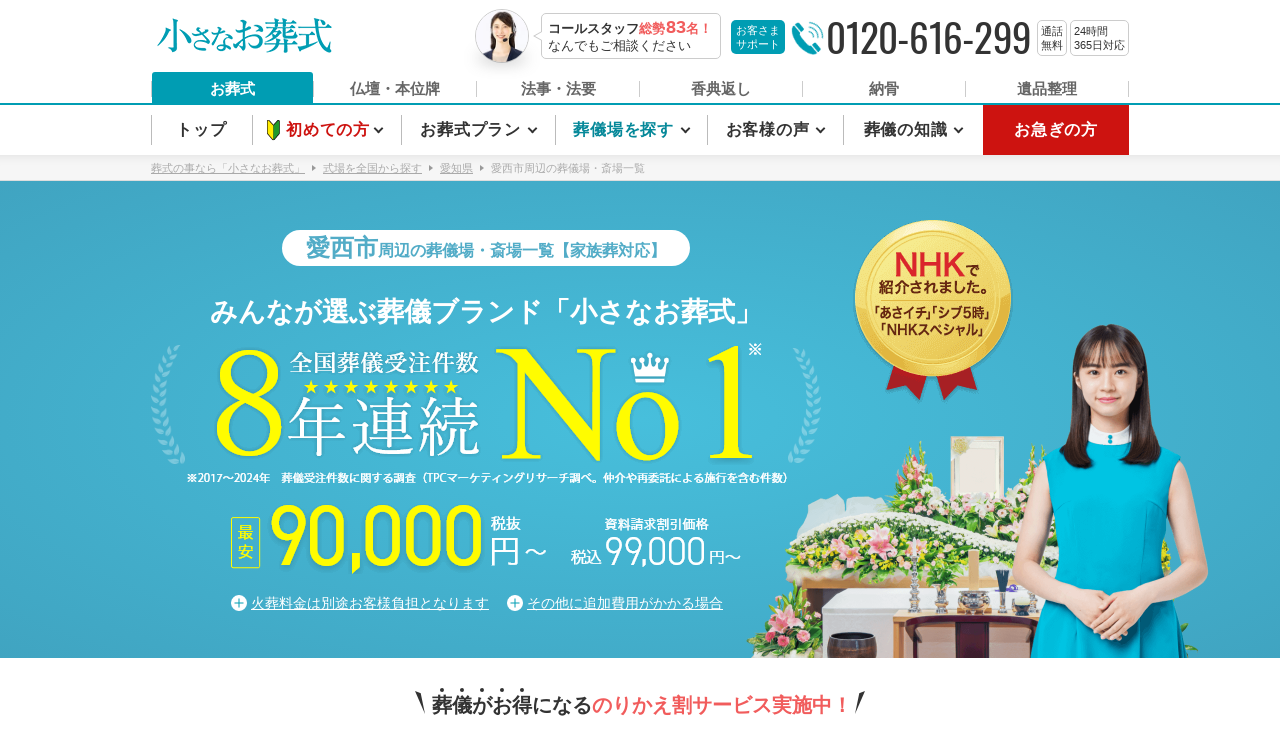

--- FILE ---
content_type: text/html; charset=utf-8
request_url: https://www.osohshiki.jp/area/aichi/aisai-shi/top/
body_size: 157613
content:
<!doctype html>
<html data-n-head-ssr lang="ja" data-n-head="%7B%22lang%22:%7B%22ssr%22:%22ja%22%7D%7D">
  <head prefix="og: https://ogp.me/ns# fb: https://ogp.me/ns/fb# article: https://ogp.me/ns/article#" data-n-head="%7B%22prefix%22:%7B%22ssr%22:%22og:%20https://ogp.me/ns#%20fb:%20https://ogp.me/ns/fb#%20article:%20https://ogp.me/ns/article#%22%7D%7D">
    <title>愛西市(愛知県)周辺で葬儀・家族葬がおこなえる葬儀場・斎場一覧【2026年1月更新】｜葬儀・家族葬を探すなら小さなお葬式／葬儀費用9.90万円から</title><meta data-n-head="ssr" charset="utf-8"><meta data-n-head="ssr" data-hid="http-equiv" http-equiv="X-UA-Compatible" name="" content="IE=edge"><meta data-n-head="ssr" data-hid="referrer" name="referrer" content="no-referrer-when-downgrade"><meta data-n-head="ssr" data-hid="robots" name="robots" content="index,follow,noodp,noydir"><meta data-n-head="ssr" data-hid="description" name="description" content="【小さなお葬式】愛知県愛西市で利用できるおすすめ葬儀場を一覧・地図付きでご紹介。全国4,000ヶ所以上の提携葬儀場から、直葬や一日葬・家族葬・密葬などのセレモニーがおこなえる葬儀場・斎場・公営斎場を相場より安価でご案内します。葬儀・家族葬をお探しなら全国ご依頼件数No.1※の小さなお葬式へ。NHKで紹介された葬儀社です。24時間365日無料相談受付中！電話1本で予算に合った料金プラン・お見積もりをご案内します！ ※2017～2024年　葬儀受注件数に関する調査（TPCマーケティングリサーチ調べ。仲介や再委託による施行を含む件数）"><meta data-n-head="ssr" data-hid="format-detection" name="format-detection" content="telephone=no"><meta data-n-head="ssr" data-hid="og:type" property="og:type" content="article"><meta data-n-head="ssr" data-hid="og:title" property="og:title" content="愛西市(愛知県)周辺で葬儀・家族葬がおこなえる葬儀場・斎場一覧【2026年1月更新】｜葬儀・家族葬を探すなら小さなお葬式／葬儀費用9.90万円から"><meta data-n-head="ssr" data-hid="og:image" property="og:image" content="https://www.osohshiki.jp/static_assets/images/pc/og_image.png"><meta data-n-head="ssr" data-hid="og:site_name" property="og:site_name" content="小さなお葬式"><meta data-n-head="ssr" data-hid="og:description" property="og:description" content="【小さなお葬式】愛知県愛西市で利用できるおすすめ葬儀場を一覧・地図付きでご紹介。全国4,000ヶ所以上の提携葬儀場から、直葬や一日葬・家族葬・密葬などのセレモニーがおこなえる葬儀場・斎場・公営斎場を相場より安価でご案内します。葬儀・家族葬をお探しなら全国ご依頼件数No.1※の小さなお葬式へ。NHKで紹介された葬儀社です。24時間365日無料相談受付中！電話1本で予算に合った料金プラン・お見積もりをご案内します！ ※2017～2024年　葬儀受注件数に関する調査（TPCマーケティングリサーチ調べ。仲介や再委託による施行を含む件数）"><meta data-n-head="ssr" data-hid="og:locale" property="og:locale" content="ja_JP"><meta data-n-head="ssr" data-hid="twitter:card" name="twitter:card" content="summary"><meta data-n-head="ssr" data-hid="twitter:site" name="twitter:site" content="@osohshiki"><meta data-n-head="ssr" data-hid="og:url" property="og:url" content="https://www.osohshiki.jp/area/aichi/aisai-shi/top/"><meta data-n-head="ssr" data-hid="thumbnail" name="thumbnail" content="https://www.osohshiki.jp/static_assets/images/common/thumbnail/badge_no1.png"><link data-n-head="ssr" rel="shortcut icon" type="image/vnd.microsoft.ico" href="/static_assets/images/common/favicon.ico"><link data-n-head="ssr" rel="icon" type="image/x-icon" href="/static_assets/images/common/favicon.ico"><link data-n-head="ssr" rel="canonical" href="https://www.osohshiki.jp/area/aichi/aisai-shi/top/"><script data-n-head="ssr" src="/static_assets/scripts/common/google-analytics.js"></script><script data-n-head="ssr" src="/static_assets/scripts/common/yahoo-tagmanager.js"></script><script data-n-head="ssr" data-hid="gtm">(function(w,d,s,l,i){w[l]=w[l]||[];w[l].push({'gtm.start':
new Date().getTime(),event:'gtm.js'});var f=d.getElementsByTagName(s)[0],
  j=d.createElement(s),dl=l!='dataLayer'?'&l='+l:'';j.async=true;j.src=
  'https://www.googletagmanager.com/gtm.js?id='+i+dl;f.parentNode.insertBefore(j,f);
  })(window,document,'script','dataLayer','GTM-N9NVNG');</script><script data-n-head="ssr" src="https://www.googletagmanager.com/gtag/js?id=G-68HTFJXME5" async></script><script data-n-head="ssr" data-hid="jsonld-d48a09a6" type="application/ld+json">{
  "@context": "https://schema.org",
  "@type": "BreadcrumbList",
  "itemListElement": [
    {
      "@type": "ListItem",
      "position": 1,
      "item": {
        "@id": "https://www.osohshiki.jp/",
        "name": "葬式の事なら「小さなお葬式」"
      }
    },
    {
      "@type": "ListItem",
      "position": 2,
      "item": {
        "@id": "https://www.osohshiki.jp/area/",
        "name": "式場を全国から探す"
      }
    },
    {
      "@type": "ListItem",
      "position": 3,
      "item": {
        "@id": "https://www.osohshiki.jp/area/aichi/top/",
        "name": "愛知県"
      }
    },
    {
      "@type": "ListItem",
      "position": 4,
      "item": {
        "@id": "https://www.osohshiki.jp/area/aichi/aisai-shi/top/",
        "name": "愛西市周辺の葬儀場・斎場一覧"
      }
    }
  ]
}</script><script data-n-head="ssr" data-hid="jsonld-d6d743a0" type="application/ld+json">{
  "@context": "https://schema.org",
  "@type": "VideoObject",
  "name": "小さなお葬式　サービス紹介動画",
  "description": "お葬式は、小さくていい。「小さなお葬式」では、あなたと、大切な人にとってかけがえのない時間を大切にしたいと考えています。サービス開始から10年目を迎え、今では葬儀受注件数8年連続No.1。",
  "uploadDate": "2021-10-01T07:05:00+09:00",
  "duration": "PT2M6S",
  "contentUrl": "https://www.youtube.com/watch?v=G_uLuR_ecoA",
  "embedUrl": "https://www.youtube.com/embed/G_uLuR_ecoA",
  "thumbnailUrl": "https://img.youtube.com/vi/G_uLuR_ecoA/sddefault.jpg",
  "thumbnail": {
    "@type": "ImageObject",
    "url": "https://img.youtube.com/vi/G_uLuR_ecoA/sddefault.jpg"
  }
}</script><script data-n-head="ssr" data-hid="jsonld-e3338494" type="application/ld+json">{
  "@context": "https://schema.org",
  "@type": "FAQPage",
  "mainEntity": [
    {
      "@type": "Question",
      "name": "愛西市の葬儀場はどこにありますか？またおすすめの葬儀場は？",
      "acceptedAnswer": {
        "@type": "Answer",
        "text": "小さなお葬式では愛西市の127箇所の葬儀場がご利用いただけます。近隣の葬儀場を地図から簡単に調べることもできます。詳しくお探しの方は以下をご覧ください。<br /><br /><a href=\"https://www.osohshiki.jp/area/aichi/aisai-shi/top/#sougijou-list\">愛西市の葬儀場を探す</a><br /><br />愛西市でおすすめの葬儀場は「愛西市総合斎苑」「小さなお葬式 弥富ホール」「万場千音寺斎場」です。その他おすすめの葬儀場は以下をご覧ください。<br /><br /><a href=\"https://www.osohshiki.jp/area/aichi/aisai-shi/top/#sougijou-list\">愛西市のおすすめ葬儀場を見る</a>"
      }
    },
    {
      "@type": "Question",
      "name": "愛西市での葬儀の風習やしきたりは？",
      "acceptedAnswer": {
        "@type": "Answer",
        "text": "愛知県には「お淋し見舞い（おさみしみまい）」という風習があります。通夜にご家族に対して、香典とは別にお菓子やお酒を渡す風習です。お饅頭などのお菓子やお酒を用意し、通夜のあと食べたり飲んだりしながら、文字通り、故人が「さみしく」ないように家族で語りあかすという風習です。ただ、食べ物だと食べきれないというケースもあるため、線香をお淋し見舞いとして渡すこともあります。<br><br>また、愛知県の愛西市には「涙汁」という風習もあります。法要明けの精進落としの際に、胡椒や唐辛子の入った汁を飲むという風習です。涙汁には2つの意味があり、ひとつは香辛料の入った汁を飲んで、故人のために涙を流すという意味。ふたつめには、香辛料の入った汁で葬儀の疲れをとるという意味がこめられています。<br/><br /><a href=\"https://www.osohshiki.jp/area/aichi/aisai-shi/top/#funeral-custom\">愛西市の風習について</a>"
      }
    },
    {
      "@type": "Question",
      "name": "愛西市での葬儀の特徴は？",
      "acceptedAnswer": {
        "@type": "Answer",
        "text": "愛知県の葬儀は、主に県の中央部で前火葬と後火葬が混在しているという特徴があります。山間部や海沿いの地域では前火葬の風習が残る場所が多いです。その場合には自宅から出棺し、骨葬で通夜や告別式を行います。愛知県には、斎場や火葬場が400件以上ありますが、公営のものは35程度です。このことから、愛知県では民営斎場を利用する人がほとんどだといわれています。<br/><br /><a href=\"https://www.osohshiki.jp/area/aichi/aisai-shi/top/#funeral-feature\">愛西市の特徴について</a>"
      }
    }
  ]
}</script><script data-n-head="ssr" data-hid="jsonld-8f9a4818" type="application/ld+json">{
  "@context": "https://schema.org",
  "@type": "LocalBusiness",
  "name": "愛西市総合斎苑",
  "image": "https://resource.cdn.osohshiki.jp/photo/ceremonialhall_sikijo_27970.jpg",
  "url": "https://www.osohshiki.jp/area/aichi/aisai-shi/sougijou/27970/",
  "address": {
    "@type": "PostalAddress",
    "addressCountry": "JP",
    "addressRegion": "愛知県",
    "addressLocality": "愛西市",
    "streetAddress": "西保町寄之内2-1"
  },
  "geo": {
    "@type": "GeoCoordinates",
    "latitude": "35.1370092",
    "longitude": "136.7140937"
  },
  "aggregateRating": {
    "@type": "AggregateRating",
    "ratingValue": 4.7,
    "bestRating": 5,
    "worstRating": 1,
    "ratingCount": 10
  }
}</script><script data-n-head="ssr" data-hid="jsonld-664aaa8a" type="application/ld+json">{
  "@context": "https://schema.org",
  "@type": "LocalBusiness",
  "name": "小さなお葬式 弥富ホール",
  "image": "https://resource.cdn.osohshiki.jp/photo/ceremonialhall_sikijo_35292.jpg",
  "url": "https://www.osohshiki.jp/area/aichi/yatomi-shi/sougijou/35292/",
  "address": {
    "@type": "PostalAddress",
    "addressCountry": "JP",
    "addressRegion": "愛知県",
    "addressLocality": "弥富市",
    "streetAddress": "鯏浦町中六103-1"
  },
  "geo": {
    "@type": "GeoCoordinates",
    "latitude": "35.1117392",
    "longitude": "136.725134"
  },
  "aggregateRating": {
    "@type": "AggregateRating",
    "ratingValue": 5,
    "bestRating": 5,
    "worstRating": 1,
    "ratingCount": 18
  }
}</script><script data-n-head="ssr" data-hid="jsonld-d6de5279" type="application/ld+json">{
  "@context": "https://schema.org",
  "@type": "LocalBusiness",
  "name": "万場千音寺斎場",
  "image": "https://resource.cdn.osohshiki.jp/photo/ceremonialhall_sikijo_28054.jpg",
  "url": "https://www.osohshiki.jp/area/aichi/nagoya-shi/nakagawa-ku/sougijou/28054/",
  "address": {
    "@type": "PostalAddress",
    "addressCountry": "JP",
    "addressRegion": "愛知県",
    "addressLocality": "名古屋市中川区",
    "streetAddress": "万場1-804"
  },
  "geo": {
    "@type": "GeoCoordinates",
    "latitude": "35.1567476",
    "longitude": "136.8334474"
  },
  "aggregateRating": {
    "@type": "AggregateRating",
    "ratingValue": 4.5,
    "bestRating": 5,
    "worstRating": 1,
    "ratingCount": 24
  }
}</script><script data-n-head="ssr" data-hid="jsonld-193091a5" type="application/ld+json">{
  "@context": "https://schema.org",
  "@type": "LocalBusiness",
  "name": "家族葬会館和ごころ長島",
  "image": "https://resource.cdn.osohshiki.jp/photo/ceremonialhall_sikijo_34423.jpg",
  "url": "https://www.osohshiki.jp/area/mie/kuwana-shi/sougijou/34423/",
  "address": {
    "@type": "PostalAddress",
    "addressCountry": "JP",
    "addressRegion": "三重県",
    "addressLocality": "桑名市",
    "streetAddress": "長島町松ケ島298-1"
  },
  "geo": {
    "@type": "GeoCoordinates",
    "latitude": "35.0896497",
    "longitude": "136.7018157"
  }
}</script><script data-n-head="ssr" data-hid="jsonld-4bfc0662" type="application/ld+json">{
  "@context": "https://schema.org",
  "@type": "LocalBusiness",
  "name": "浄念寺ホール",
  "image": "https://www.osohshiki.jp/static_assets/images/common/hall/funeralHall_noImg_origin_3.jpg",
  "url": "https://www.osohshiki.jp/area/aichi/yatomi-shi/sougijou/27143/",
  "address": {
    "@type": "PostalAddress",
    "addressCountry": "JP",
    "addressRegion": "愛知県",
    "addressLocality": "弥富市",
    "streetAddress": "芝井3-56"
  },
  "geo": {
    "@type": "GeoCoordinates",
    "latitude": "35.0867601",
    "longitude": "136.7435938"
  }
}</script><script data-n-head="ssr" data-hid="jsonld-dbf1051f" type="application/ld+json">{
  "@context": "https://schema.org",
  "@type": "LocalBusiness",
  "name": "多度三重祭典",
  "image": "https://resource.cdn.osohshiki.jp/photo/ceremonialhall_sikijo_33321.jpg",
  "url": "https://www.osohshiki.jp/area/mie/kuwana-shi/sougijou/33321/",
  "address": {
    "@type": "PostalAddress",
    "addressCountry": "JP",
    "addressRegion": "三重県",
    "addressLocality": "桑名市",
    "streetAddress": "多度町香取500-1"
  },
  "geo": {
    "@type": "GeoCoordinates",
    "latitude": "35.1298333",
    "longitude": "136.649046"
  }
}</script><script data-n-head="ssr" data-hid="jsonld-88b6dd72" type="application/ld+json">{
  "@context": "https://schema.org",
  "@type": "LocalBusiness",
  "name": "長島三重祭典",
  "image": "https://resource.cdn.osohshiki.jp/photo/ceremonialhall_sikijo_33506.jpg",
  "url": "https://www.osohshiki.jp/area/mie/kuwana-shi/sougijou/33506/",
  "address": {
    "@type": "PostalAddress",
    "addressCountry": "JP",
    "addressRegion": "三重県",
    "addressLocality": "桑名市",
    "streetAddress": "長島町長島萱町121-3"
  },
  "geo": {
    "@type": "GeoCoordinates",
    "latitude": "35.0952993",
    "longitude": "136.70090619999"
  }
}</script><script data-n-head="ssr" data-hid="jsonld-e460633f" type="application/ld+json">{
  "@context": "https://schema.org",
  "@type": "LocalBusiness",
  "name": "ユアホール南濃",
  "image": "https://www.osohshiki.jp/static_assets/images/common/hall/funeralHall_noImg_origin_2.jpg",
  "url": "https://www.osohshiki.jp/area/gifu/kaizu-shi/sougijou/34778/",
  "address": {
    "@type": "PostalAddress",
    "addressCountry": "JP",
    "addressRegion": "岐阜県",
    "addressLocality": "海津市",
    "streetAddress": "南濃町松山376-2"
  },
  "geo": {
    "@type": "GeoCoordinates",
    "latitude": "35.1576231",
    "longitude": "136.6327316"
  }
}</script><script data-n-head="ssr" data-hid="jsonld-38e7b210" type="application/ld+json">{
  "@context": "https://schema.org",
  "@type": "LocalBusiness",
  "name": "ふくろうの杜",
  "image": "https://resource.cdn.osohshiki.jp/photo/ceremonialhall_sikijo_31668.jpg",
  "url": "https://www.osohshiki.jp/area/mie/kuwana-shi/sougijou/31668/",
  "address": {
    "@type": "PostalAddress",
    "addressCountry": "JP",
    "addressRegion": "三重県",
    "addressLocality": "桑名市",
    "streetAddress": "新西方七丁目13-2"
  },
  "geo": {
    "@type": "GeoCoordinates",
    "latitude": "35.0685516",
    "longitude": "136.66209049999"
  },
  "aggregateRating": {
    "@type": "AggregateRating",
    "ratingValue": 5,
    "bestRating": 5,
    "worstRating": 1,
    "ratingCount": 13
  }
}</script><script data-n-head="ssr" data-hid="jsonld-b16acb67" type="application/ld+json">{
  "@context": "https://schema.org",
  "@type": "LocalBusiness",
  "name": "家族葬のきずな　港",
  "image": "https://resource.cdn.osohshiki.jp/photo/ceremonialhall_sikijo_35368.jpg",
  "url": "https://www.osohshiki.jp/area/aichi/nagoya-shi/minato-ku/sougijou/35368/",
  "address": {
    "@type": "PostalAddress",
    "addressCountry": "JP",
    "addressRegion": "愛知県",
    "addressLocality": "名古屋市港区",
    "streetAddress": "新川町4‐1-4-1"
  },
  "geo": {
    "@type": "GeoCoordinates",
    "latitude": "35.1137213",
    "longitude": "136.8781915"
  },
  "aggregateRating": {
    "@type": "AggregateRating",
    "ratingValue": 5,
    "bestRating": 5,
    "worstRating": 1,
    "ratingCount": 2
  }
}</script><script data-n-head="ssr" data-hid="jsonld-f874d11b" type="application/ld+json">{
  "@context": "https://schema.org",
  "@type": "LocalBusiness",
  "name": "家族葬のタクセル　名古屋中川荒江",
  "image": "https://www.osohshiki.jp/static_assets/images/common/hall/funeralHall_noImg_origin_1.jpg",
  "url": "https://www.osohshiki.jp/area/aichi/nagoya-shi/nakagawa-ku/sougijou/36325/",
  "address": {
    "@type": "PostalAddress",
    "addressCountry": "JP",
    "addressRegion": "愛知県",
    "addressLocality": "名古屋市中川区",
    "streetAddress": "荒江町15-12"
  },
  "geo": {
    "@type": "GeoCoordinates",
    "latitude": "35.1410962",
    "longitude": "136.8859122"
  }
}</script><script data-n-head="ssr" data-hid="jsonld-3e42ac99" type="application/ld+json">{
  "@context": "https://schema.org",
  "@type": "LocalBusiness",
  "name": "岐阜葬祭　羽島斎場",
  "image": "https://resource.cdn.osohshiki.jp/photo/ceremonialhall_sikijo_28938.jpg",
  "url": "https://www.osohshiki.jp/area/gifu/hashima-shi/sougijou/28938/",
  "address": {
    "@type": "PostalAddress",
    "addressCountry": "JP",
    "addressRegion": "岐阜県",
    "addressLocality": "羽島市",
    "streetAddress": "竹鼻町丸の内10-2"
  },
  "geo": {
    "@type": "GeoCoordinates",
    "latitude": "35.3279774",
    "longitude": "136.6950596"
  },
  "aggregateRating": {
    "@type": "AggregateRating",
    "ratingValue": 4.9,
    "bestRating": 5,
    "worstRating": 1,
    "ratingCount": 11
  }
}</script><script data-n-head="ssr" data-hid="jsonld-a5a92866" type="application/ld+json">{
  "@context": "https://schema.org",
  "@type": "LocalBusiness",
  "name": "小さなお葬式 ファミール絆海津",
  "image": "https://resource.cdn.osohshiki.jp/photo/ceremonialhall_sikijo_32859.jpg",
  "url": "https://www.osohshiki.jp/area/gifu/kaizu-shi/sougijou/32859/",
  "address": {
    "@type": "PostalAddress",
    "addressCountry": "JP",
    "addressRegion": "岐阜県",
    "addressLocality": "海津市",
    "streetAddress": "海津町鹿野1384-12"
  },
  "geo": {
    "@type": "GeoCoordinates",
    "latitude": "35.2235146",
    "longitude": "136.64864409999"
  },
  "aggregateRating": {
    "@type": "AggregateRating",
    "ratingValue": 4.9,
    "bestRating": 5,
    "worstRating": 1,
    "ratingCount": 6
  }
}</script><script data-n-head="ssr" data-hid="jsonld-a5324d6" type="application/ld+json">{
  "@context": "https://schema.org",
  "@type": "LocalBusiness",
  "name": "家族葬のタクセル　中川荒子",
  "image": "https://resource.cdn.osohshiki.jp/photo/ceremonialhall_sikijo_36326.jpg",
  "url": "https://www.osohshiki.jp/area/aichi/nagoya-shi/nakagawa-ku/sougijou/36326/",
  "address": {
    "@type": "PostalAddress",
    "addressCountry": "JP",
    "addressRegion": "愛知県",
    "addressLocality": "名古屋市中川区",
    "streetAddress": "荒子2丁目３７"
  },
  "geo": {
    "@type": "GeoCoordinates",
    "latitude": "35.1402864",
    "longitude": "136.8595257"
  },
  "aggregateRating": {
    "@type": "AggregateRating",
    "ratingValue": 4.9,
    "bestRating": 5,
    "worstRating": 1,
    "ratingCount": 3
  }
}</script><script data-n-head="ssr" data-hid="jsonld-e5f911b1" type="application/ld+json">{
  "@context": "https://schema.org",
  "@type": "LocalBusiness",
  "name": "松原あさひホール",
  "image": "https://resource.cdn.osohshiki.jp/photo/ceremonialhall_sikijo_35517.jpg",
  "url": "https://www.osohshiki.jp/area/mie/yokkaichi-shi/sougijou/35517/",
  "address": {
    "@type": "PostalAddress",
    "addressCountry": "JP",
    "addressRegion": "三重県",
    "addressLocality": "四日市市",
    "streetAddress": "富州原町10-4"
  },
  "geo": {
    "@type": "GeoCoordinates",
    "latitude": "35.0104116",
    "longitude": "136.6576484"
  },
  "aggregateRating": {
    "@type": "AggregateRating",
    "ratingValue": 4.9,
    "bestRating": 5,
    "worstRating": 1,
    "ratingCount": 1
  }
}</script><script data-n-head="ssr" data-hid="jsonld-9361d148" type="application/ld+json">{
  "@context": "https://schema.org",
  "@type": "LocalBusiness",
  "name": "大曽根ホール",
  "image": "https://resource.cdn.osohshiki.jp/photo/ceremonialhall_sikijo_32491.jpg",
  "url": "https://www.osohshiki.jp/area/aichi/nagoya-shi/kita-ku/sougijou/32491/",
  "address": {
    "@type": "PostalAddress",
    "addressCountry": "JP",
    "addressRegion": "愛知県",
    "addressLocality": "名古屋市北区",
    "streetAddress": "山田1丁目6-35"
  },
  "geo": {
    "@type": "GeoCoordinates",
    "latitude": "35.1934434",
    "longitude": "136.93708909999"
  },
  "aggregateRating": {
    "@type": "AggregateRating",
    "ratingValue": 4.8,
    "bestRating": 5,
    "worstRating": 1,
    "ratingCount": 79
  }
}</script><script data-n-head="ssr" data-hid="jsonld-cb24f070" type="application/ld+json">{
  "@context": "https://schema.org",
  "@type": "LocalBusiness",
  "name": "家族葬・一日葬・直葬 メモリアルホール川名",
  "image": "https://resource.cdn.osohshiki.jp/photo/ceremonialhall_sikijo_34706.jpg",
  "url": "https://www.osohshiki.jp/area/aichi/nagoya-shi/showa-ku/sougijou/34706/",
  "address": {
    "@type": "PostalAddress",
    "addressCountry": "JP",
    "addressRegion": "愛知県",
    "addressLocality": "名古屋市昭和区",
    "streetAddress": "長戸町4-60"
  },
  "geo": {
    "@type": "GeoCoordinates",
    "latitude": "35.144431399999",
    "longitude": "136.9425693"
  },
  "aggregateRating": {
    "@type": "AggregateRating",
    "ratingValue": 4.8,
    "bestRating": 5,
    "worstRating": 1,
    "ratingCount": 28
  }
}</script><script data-n-head="ssr" data-hid="jsonld-166f4223" type="application/ld+json">{
  "@context": "https://schema.org",
  "@type": "LocalBusiness",
  "name": "秀葉院ホール",
  "image": "https://resource.cdn.osohshiki.jp/photo/ceremonialhall_sikijo_29326.jpg",
  "url": "https://www.osohshiki.jp/area/aichi/nagoya-shi/minato-ku/sougijou/29326/",
  "address": {
    "@type": "PostalAddress",
    "addressCountry": "JP",
    "addressRegion": "愛知県",
    "addressLocality": "名古屋市港区",
    "streetAddress": "作倉町2番46号"
  },
  "geo": {
    "@type": "GeoCoordinates",
    "latitude": "35.1051811",
    "longitude": "136.889097"
  },
  "aggregateRating": {
    "@type": "AggregateRating",
    "ratingValue": 4.8,
    "bestRating": 5,
    "worstRating": 1,
    "ratingCount": 3
  }
}</script><script data-n-head="ssr" data-hid="jsonld-e43a7ee2" type="application/ld+json">{
  "@context": "https://schema.org",
  "@type": "LocalBusiness",
  "name": "養寿院ホール",
  "image": "https://resource.cdn.osohshiki.jp/photo/ceremonialhall_sikijo_25949.jpg",
  "url": "https://www.osohshiki.jp/area/aichi/nagoya-shi/higashi-ku/sougijou/25949/",
  "address": {
    "@type": "PostalAddress",
    "addressCountry": "JP",
    "addressRegion": "愛知県",
    "addressLocality": "名古屋市東区",
    "streetAddress": "新出来1-5-13"
  },
  "geo": {
    "@type": "GeoCoordinates",
    "latitude": "35.1820502",
    "longitude": "136.9311734"
  },
  "aggregateRating": {
    "@type": "AggregateRating",
    "ratingValue": 4.8,
    "bestRating": 5,
    "worstRating": 1,
    "ratingCount": 3
  }
}</script><script data-n-head="ssr" data-hid="jsonld-32618e09" type="application/ld+json">{
  "@context": "https://schema.org",
  "@type": "LocalBusiness",
  "name": "家族葬のタクセル　名古屋西",
  "image": "https://www.osohshiki.jp/static_assets/images/common/hall/funeralHall_noImg_origin_1.jpg",
  "url": "https://www.osohshiki.jp/area/aichi/nagoya-shi/nishi-ku/sougijou/36347/",
  "address": {
    "@type": "PostalAddress",
    "addressCountry": "JP",
    "addressRegion": "愛知県",
    "addressLocality": "名古屋市西区",
    "streetAddress": "天塚町2-56"
  },
  "geo": {
    "@type": "GeoCoordinates",
    "latitude": "35.2012259",
    "longitude": "136.8955321"
  },
  "aggregateRating": {
    "@type": "AggregateRating",
    "ratingValue": 4.8,
    "bestRating": 5,
    "worstRating": 1,
    "ratingCount": 1
  }
}</script><script data-n-head="ssr" data-hid="jsonld-fc9adb11" type="application/ld+json">{
  "@context": "https://schema.org",
  "@type": "LocalBusiness",
  "name": "家族葬のタクセル　名古屋瑞穂本願寺",
  "image": "https://www.osohshiki.jp/static_assets/images/common/hall/funeralHall_noImg_origin_4.jpg",
  "url": "https://www.osohshiki.jp/area/aichi/nagoya-shi/mizuho-ku/sougijou/36401/",
  "address": {
    "@type": "PostalAddress",
    "addressCountry": "JP",
    "addressRegion": "愛知県",
    "addressLocality": "名古屋市瑞穂区",
    "streetAddress": "本願寺町2-51"
  },
  "geo": {
    "@type": "GeoCoordinates",
    "latitude": "35.1288867",
    "longitude": "136.9315357"
  },
  "aggregateRating": {
    "@type": "AggregateRating",
    "ratingValue": 4.8,
    "bestRating": 5,
    "worstRating": 1,
    "ratingCount": 1
  }
}</script><script data-n-head="ssr" data-hid="jsonld-44d5cc87" type="application/ld+json">{
  "@context": "https://schema.org",
  "@type": "LocalBusiness",
  "name": "安楽寺会館",
  "image": "https://resource.cdn.osohshiki.jp/photo/ceremonialhall_sikijo_25950.jpg",
  "url": "https://www.osohshiki.jp/area/aichi/nagoya-shi/mizuho-ku/sougijou/25950/",
  "address": {
    "@type": "PostalAddress",
    "addressCountry": "JP",
    "addressRegion": "愛知県",
    "addressLocality": "名古屋市瑞穂区",
    "streetAddress": "妙音通3-9"
  },
  "geo": {
    "@type": "GeoCoordinates",
    "latitude": "35.1174222",
    "longitude": "136.9297615"
  },
  "aggregateRating": {
    "@type": "AggregateRating",
    "ratingValue": 4.8,
    "bestRating": 5,
    "worstRating": 1,
    "ratingCount": 1
  }
}</script><script data-n-head="ssr" data-hid="jsonld-bdfe962e" type="application/ld+json">{
  "@context": "https://schema.org",
  "@type": "LocalBusiness",
  "name": "小さなお葬式 名古屋港ホール",
  "image": "https://resource.cdn.osohshiki.jp/photo/ceremonialhall_sikijo_35521.jpg",
  "url": "https://www.osohshiki.jp/area/aichi/nagoya-shi/minato-ku/sougijou/35521/",
  "address": {
    "@type": "PostalAddress",
    "addressCountry": "JP",
    "addressRegion": "愛知県",
    "addressLocality": "名古屋市港区",
    "streetAddress": "東茶屋1-389-1"
  },
  "geo": {
    "@type": "GeoCoordinates",
    "latitude": "35.1101382",
    "longitude": "136.8264757"
  },
  "aggregateRating": {
    "@type": "AggregateRating",
    "ratingValue": 4.7,
    "bestRating": 5,
    "worstRating": 1,
    "ratingCount": 68
  }
}</script><script data-n-head="ssr" data-hid="jsonld-9bfb5ccc" type="application/ld+json">{
  "@context": "https://schema.org",
  "@type": "LocalBusiness",
  "name": "南斎場",
  "image": "https://resource.cdn.osohshiki.jp/photo/ceremonialhall_sikijo_28060.jpg",
  "url": "https://www.osohshiki.jp/area/aichi/nagoya-shi/minami-ku/sougijou/28060/",
  "address": {
    "@type": "PostalAddress",
    "addressCountry": "JP",
    "addressRegion": "愛知県",
    "addressLocality": "名古屋市南区",
    "streetAddress": "南陽通6-1-25"
  },
  "geo": {
    "@type": "GeoCoordinates",
    "latitude": "35.0988931",
    "longitude": "136.9014291"
  },
  "aggregateRating": {
    "@type": "AggregateRating",
    "ratingValue": 4.6,
    "bestRating": 5,
    "worstRating": 1,
    "ratingCount": 28
  }
}</script><script data-n-head="ssr" data-hid="jsonld-ccad8bf7" type="application/ld+json">{
  "@context": "https://schema.org",
  "@type": "LocalBusiness",
  "name": "暁雲閣ホール",
  "image": "https://resource.cdn.osohshiki.jp/photo/26507_2_1.jpg",
  "url": "https://www.osohshiki.jp/area/aichi/nagoya-shi/showa-ku/sougijou/26507/",
  "address": {
    "@type": "PostalAddress",
    "addressCountry": "JP",
    "addressRegion": "愛知県",
    "addressLocality": "名古屋市昭和区",
    "streetAddress": "紅梅町2-7"
  },
  "geo": {
    "@type": "GeoCoordinates",
    "latitude": "35.149161",
    "longitude": "136.930535"
  },
  "aggregateRating": {
    "@type": "AggregateRating",
    "ratingValue": 4.6,
    "bestRating": 5,
    "worstRating": 1,
    "ratingCount": 9
  }
}</script><script data-n-head="ssr" data-hid="jsonld-bcb35b91" type="application/ld+json">{
  "@context": "https://schema.org",
  "@type": "LocalBusiness",
  "name": "家族葬のタクセル　千種",
  "image": "https://www.osohshiki.jp/static_assets/images/common/hall/funeralHall_noImg_origin_4.jpg",
  "url": "https://www.osohshiki.jp/area/aichi/nagoya-shi/chikusa-ku/sougijou/36182/",
  "address": {
    "@type": "PostalAddress",
    "addressCountry": "JP",
    "addressRegion": "愛知県",
    "addressLocality": "名古屋市千種区",
    "streetAddress": "千種1-12-21"
  },
  "geo": {
    "@type": "GeoCoordinates",
    "latitude": "35.16364",
    "longitude": "136.92928"
  },
  "aggregateRating": {
    "@type": "AggregateRating",
    "ratingValue": 4.6,
    "bestRating": 5,
    "worstRating": 1,
    "ratingCount": 8
  }
}</script><script data-n-head="ssr" data-hid="jsonld-a891df35" type="application/ld+json">{
  "@context": "https://schema.org",
  "@type": "LocalBusiness",
  "name": "岐阜葬祭　羽島南斎場（旧レクストワン羽島斎場）",
  "image": "https://resource.cdn.osohshiki.jp/photo/ceremonialhall_sikijo_35080.jpg",
  "url": "https://www.osohshiki.jp/area/gifu/hashima-shi/sougijou/35080/",
  "address": {
    "@type": "PostalAddress",
    "addressCountry": "JP",
    "addressRegion": "岐阜県",
    "addressLocality": "羽島市",
    "streetAddress": "福寿町浅平3-15-1"
  },
  "geo": {
    "@type": "GeoCoordinates",
    "latitude": "35.3204742",
    "longitude": "136.6921348"
  },
  "aggregateRating": {
    "@type": "AggregateRating",
    "ratingValue": 4.6,
    "bestRating": 5,
    "worstRating": 1,
    "ratingCount": 3
  }
}</script><script data-n-head="ssr" data-hid="jsonld-8994ef67" type="application/ld+json">{
  "@context": "https://schema.org",
  "@type": "LocalBusiness",
  "name": "修善寺ホール（縁遊館）",
  "image": "https://resource.cdn.osohshiki.jp/photo/ceremonialhall_sikijo_29327.jpg",
  "url": "https://www.osohshiki.jp/area/aichi/nagoya-shi/kita-ku/sougijou/29327/",
  "address": {
    "@type": "PostalAddress",
    "addressCountry": "JP",
    "addressRegion": "愛知県",
    "addressLocality": "名古屋市北区",
    "streetAddress": "辻町5丁目30番地"
  },
  "geo": {
    "@type": "GeoCoordinates",
    "latitude": "35.2075746",
    "longitude": "136.9262369"
  },
  "aggregateRating": {
    "@type": "AggregateRating",
    "ratingValue": 4.6,
    "bestRating": 5,
    "worstRating": 1,
    "ratingCount": 2
  }
}</script><script data-n-head="ssr" data-hid="jsonld-add7532" type="application/ld+json">{
  "@context": "https://schema.org",
  "@type": "LocalBusiness",
  "name": "家族葬のタクセル　三条",
  "image": "https://resource.cdn.osohshiki.jp/photo/ceremonialhall_sikijo_35702.jpg",
  "url": "https://www.osohshiki.jp/area/aichi/ichinomiya-shi/sougijou/35702/",
  "address": {
    "@type": "PostalAddress",
    "addressCountry": "JP",
    "addressRegion": "愛知県",
    "addressLocality": "一宮市",
    "streetAddress": "三条字郷南東41-1"
  },
  "geo": {
    "@type": "GeoCoordinates",
    "latitude": "35.3043697",
    "longitude": "136.7610912"
  },
  "aggregateRating": {
    "@type": "AggregateRating",
    "ratingValue": 4.5,
    "bestRating": 5,
    "worstRating": 1,
    "ratingCount": 8
  }
}</script><script data-n-head="ssr" data-hid="jsonld-fb23b379" type="application/ld+json">{
  "@context": "https://schema.org",
  "@type": "LocalBusiness",
  "name": "天昇苑",
  "image": "https://resource.cdn.osohshiki.jp/photo/ceremonialhall_sikijo_26436.jpg",
  "url": "https://www.osohshiki.jp/area/gifu/kaizu-shi/sougijou/26436/",
  "address": {
    "@type": "PostalAddress",
    "addressCountry": "JP",
    "addressRegion": "岐阜県",
    "addressLocality": "海津市",
    "streetAddress": "平田町高田373"
  },
  "geo": {
    "@type": "GeoCoordinates",
    "latitude": "35.2393208",
    "longitude": "136.6395059"
  },
  "aggregateRating": {
    "@type": "AggregateRating",
    "ratingValue": 4.5,
    "bestRating": 5,
    "worstRating": 1,
    "ratingCount": 2
  }
}</script><link rel="preload" href="/_nuxt_ssr/b0b83f5.js" as="script"><link rel="preload" href="/_nuxt_ssr/aec575f.js" as="script"><link rel="preload" href="/_nuxt_ssr/4bad931.js" as="script"><link rel="preload" href="/_nuxt_ssr/c172f73.js" as="script"><link rel="preload" href="/_nuxt_ssr/b320884.js" as="script"><link rel="preload" href="/_nuxt_ssr/0d6bd78.js" as="script"><link rel="preload" href="/_nuxt_ssr/40cdb8d.js" as="script"><link rel="preload" href="/_nuxt_ssr/e3744d6.js" as="script"><link rel="preload" href="/_nuxt_ssr/5babc45.js" as="script"><link rel="preload" href="/_nuxt_ssr/4663f25.js" as="script"><link rel="preload" href="/_nuxt_ssr/1539086.js" as="script"><style data-vue-ssr-id="610e01fc:0 3191d5ad:0 64bcf506:0 1220c315:0 53c7f8c5:0 59be660a:0 a0b351aa:0 0cc71fa4:0 350d5fe5:0 1c2d5b31:0 0bbe7de0:0 5800a692:0 d0905cf6:0 2fac2538:0 2dcee0ba:0 4333ce42:0 f0d7ec12:0 4854f94a:0 081db82a:0 44b40174:0 4991d414:0 4029dcdc:0 02423898:0 5a822086:0 766f1b8a:0 a495a7ee:0 251d3f83:0 5fa3141e:0 1d3a82e9:0 0133c2cb:0 23d592cf:0 0e0b238c:0 27b8eabc:0 39ec47ef:0 3f53e64e:0 28be1532:0 0277506a:0 ee11f992:0 6e9b23cb:0 1f163bb9:0 4f8ef736:0 65c13aa0:0 0bfffba5:0 b5c60c2e:0 2aca4ee9:0 37cd6602:0 2d3bb835:0 76929bdf:0 79a98e2b:0 4694efde:0 c5de2716:0 57bf04c2:0 2deb54e8:0 14a1e8f4:0 2cdbb3fa:0 a0317a58:0 621ad4d8:0 5c09f4f1:0">[data-simplebar]{position:relative;flex-direction:column;flex-wrap:wrap;justify-content:flex-start;align-content:flex-start;align-items:flex-start}.simplebar-wrapper{overflow:hidden;width:inherit;height:inherit;max-width:inherit;max-height:inherit}.simplebar-mask{direction:inherit;overflow:hidden;width:auto!important;height:auto!important;z-index:0}.simplebar-mask,.simplebar-offset{position:absolute;padding:0;margin:0;left:0;top:0;bottom:0;right:0}.simplebar-offset{direction:inherit!important;box-sizing:inherit!important;resize:none!important;-webkit-overflow-scrolling:touch}.simplebar-content-wrapper{direction:inherit;box-sizing:border-box!important;position:relative;display:block;height:100%;width:auto;max-width:100%;max-height:100%;scrollbar-width:none;-ms-overflow-style:none}.simplebar-content-wrapper::-webkit-scrollbar,.simplebar-hide-scrollbar::-webkit-scrollbar{display:none;width:0;height:0}.simplebar-content:after,.simplebar-content:before{content:" ";display:table}.simplebar-placeholder{max-height:100%;max-width:100%;width:100%;pointer-events:none}.simplebar-height-auto-observer-wrapper{box-sizing:inherit!important;height:100%;width:100%;max-width:1px;position:relative;float:left;max-height:1px;overflow:hidden;z-index:-1;padding:0;margin:0;pointer-events:none;flex-grow:inherit;flex-shrink:0;flex-basis:0}.simplebar-height-auto-observer{box-sizing:inherit;display:block;opacity:0;top:0;left:0;height:1000%;width:1000%;min-height:1px;min-width:1px;z-index:-1}.simplebar-height-auto-observer,.simplebar-track{position:absolute;overflow:hidden;pointer-events:none}.simplebar-track{z-index:1;right:0;bottom:0}[data-simplebar].simplebar-dragging .simplebar-content{pointer-events:none;-moz-user-select:none;-ms-user-select:none;user-select:none;-webkit-user-select:none}[data-simplebar].simplebar-dragging .simplebar-track{pointer-events:all}.simplebar-scrollbar{position:absolute;left:0;right:0;min-height:10px}.simplebar-scrollbar:before{position:absolute;content:"";background:#000;border-radius:7px;left:2px;right:2px;opacity:0;transition:opacity .2s linear}.simplebar-scrollbar.simplebar-visible:before{opacity:.5;transition:opacity 0s linear}.simplebar-track.simplebar-vertical{top:0;width:11px}.simplebar-track.simplebar-vertical .simplebar-scrollbar:before{top:2px;bottom:2px}.simplebar-track.simplebar-horizontal{left:0;height:11px}.simplebar-track.simplebar-horizontal .simplebar-scrollbar:before{height:100%;left:2px;right:2px}.simplebar-track.simplebar-horizontal .simplebar-scrollbar{right:auto;left:0;top:2px;height:7px;min-height:0;min-width:10px;width:auto}[data-simplebar-direction=rtl] .simplebar-track.simplebar-vertical{right:auto;left:0}.hs-dummy-scrollbar-size{direction:rtl;position:fixed;opacity:0;visibility:hidden;height:500px;width:500px;overflow-y:hidden;overflow-x:scroll}.simplebar-hide-scrollbar{position:fixed;left:0;visibility:hidden;overflow-y:scroll;scrollbar-width:none;-ms-overflow-style:none}
.nuxt-progress{position:fixed;top:0;left:0;right:0;height:1px;width:0;opacity:1;transition:width .1s,opacity .4s;background-color:#ccc;z-index:999999}.nuxt-progress.nuxt-progress-notransition{transition:none}.nuxt-progress-failed{background-color:#48b6a7}

.fade-enter-active[data-v-17d10e7f],.fade-leave-active[data-v-17d10e7f]{transition:all .2s}.fade-enter[data-v-17d10e7f],.fade-leave-to[data-v-17d10e7f]{opacity:0}.p-globalNav__overlay[data-v-17d10e7f]{position:fixed;top:0;left:0;z-index:25;width:100%;height:100%;background-color:rgba(0,0,0,.26)}
.p-header[data-v-5427c30c]{position:relative;z-index:30;text-align:left;background-color:#fff;-webkit-text-size-adjust:none;-moz-text-size-adjust:none;text-size-adjust:none}.p-header__container[data-v-5427c30c]{display:flex;justify-content:space-between;height:72px}.p-header__logoWrapper[data-v-5427c30c]{display:flex;align-items:flex-start}@media print{.p-header__logoWrapper[data-v-5427c30c]{display:flex;align-items:flex-start}}.p-header__logo[data-v-5427c30c]{display:flex}.p-header__logoImg[data-v-5427c30c]{margin-top:18px;margin-left:6px}.p-header__badge[data-v-5427c30c]{margin:11px 0 0 14px}.p-header__print[data-v-5427c30c]{display:none}@media print{.p-header__print[data-v-5427c30c]{display:inline-block;vertical-align:middle;border:1px solid #000;margin:8px 0 0 15px;padding:4px}}@media print{.p-header__printText[data-v-5427c30c]{font-size:12px;font-size:1.2rem;line-height:1.2;white-space:nowrap}}@media print{.p-header__printNumber[data-v-5427c30c]{display:block;font-size:18px;font-size:1.8rem;text-align:center;line-height:1;font-weight:700;color:#e60012;margin-top:2px}}.p-header__contact[data-v-5427c30c]{display:flex}.p-header__staff[data-v-5427c30c]{display:flex;margin-top:9px}@media print{.p-header__staff[data-v-5427c30c]{display:none}}.p-header__staffThumbnail[data-v-5427c30c]{position:relative;width:54px;height:54px;border:1px solid #ccc;border-radius:50%}.p-header__staffThumbnail[data-v-5427c30c]:after{position:absolute;top:50%;left:50%;z-index:0;width:50px;height:10px;margin-left:-25px;box-shadow:0 17px 15px rgba(99,99,99,.4);border-radius:50%;content:""}.p-header__staffImg[data-v-5427c30c]{position:relative;z-index:1;width:100%;height:auto;border-radius:50%}.p-header__staffComment[data-v-5427c30c]{position:relative;min-width:180px;height:46px;padding:4px 6px;margin-top:4px;margin-left:12px;white-space:nowrap;line-height:1.32;font-size:13px;font-size:1.3rem;background-color:#fff;border:1px solid #ccc;border-radius:5px}.p-header__staffComment[data-v-5427c30c]:after,.p-header__staffComment[data-v-5427c30c]:before{display:inline-block;position:absolute;top:50%;right:100%;width:0;height:0;color:#ccc;transform:translateY(-50%);content:""}.p-header__staffComment[data-v-5427c30c]:before{color:#ccc;border-top:5px solid transparent;border-right:9px solid;border-bottom:5px solid transparent}.p-header__staffComment[data-v-5427c30c]:after{color:#fff;border-top:4px solid transparent;border-right:7px solid;border-bottom:4px solid transparent}.p-header__staffComment--red[data-v-5427c30c]{font-weight:700;color:#f15c5c;margin-right:-3px}.p-header__staffCommentAccent[data-v-5427c30c]{font-weight:700}.p-header__staffCommentNumber[data-v-5427c30c]{display:inline-block;margin-left:1px;line-height:1;font-size:18px;font-size:1.8rem}.p-header__tel[data-v-5427c30c]{display:flex;align-items:flex-start;margin:20px 0 0 10px}.p-header__telSupport[data-v-5427c30c]{display:block;padding:3px 5px;line-height:1.3;font-size:11px;font-size:1.1rem;color:#fff;background-color:#009db3;border-radius:5px}.p-header .c-telNumber__signalIcon[data-v-5427c30c]{float:left;width:35px;height:36px;margin-left:6px;background-position:0 50%;background-size:auto 33px}.p-header .c-telNumber__signalIconLine[data-v-5427c30c]{top:17px;left:17px}.p-header .c-telNumber__signalIconLine[data-v-5427c30c]:first-child:before{width:10px;height:10px}.p-header .c-telNumber__signalIconLine[data-v-5427c30c]:first-child:after{width:19px;height:19px}.p-header .c-telNumber__signalIconLine[data-v-5427c30c]:last-child:before{width:28px;height:28px}.p-header .c-telNumber__number[data-v-5427c30c]{margin:-3px 3px 0 0;letter-spacing:-.02em;font-size:39px;font-size:3.9rem;color:#333;display:block;float:left;line-height:1;font-family:"Oswald","Helvetica Neue",Helvetica,Arial,sans-serif}.p-header .c-telBox[data-v-5427c30c]{padding:3px;margin-left:3px;line-height:1.3;font-size:11px;font-size:1.1rem}.p-header__serviceNav[data-v-5427c30c]{border-bottom:2px solid #009db3}.p-header__serviceNavList[data-v-5427c30c]{font-size:0}.p-header__serviceNavListItem[data-v-5427c30c]{display:inline-block;position:relative;width:163px;height:31px;padding-right:1px}.p-header__serviceNavListItem[data-v-5427c30c]:first-child{padding-left:1px}.p-header__serviceNavListItem[data-v-5427c30c]:first-child:before{left:0}.p-header__serviceNavListItem[data-v-5427c30c]:after,.p-header__serviceNavListItem[data-v-5427c30c]:first-child:before{position:absolute;top:9px;bottom:9px;z-index:0;width:1px;height:16px;background-color:#ccc;content:""}.p-header__serviceNavListItem[data-v-5427c30c]:after{right:0}.p-header__serviceNavListItemLink[data-v-5427c30c]{display:block;position:relative;z-index:1;height:100%;padding-top:9px;text-align:center;font-weight:700;line-height:1;font-size:15px;font-size:1.5rem;color:#666;border-radius:3px 3px 0 0}.p-header__serviceNavListItemLink.is_current[data-v-5427c30c]{color:#fff;background-color:#009db3}.p-header__serviceNavListItemLink[data-v-5427c30c]:hover{color:#fff}.p-header__serviceNavListItemLink[href*=recole][data-v-5427c30c]:hover{background-color:#4c3321}.p-header__serviceNavListItemLink[href*=terakuru][data-v-5427c30c]:hover{background-color:#4e3279}.p-header__serviceNavListItemLink[href*=koden][data-v-5427c30c]:hover{background-color:#308645}.p-header__serviceNavListItemLink[href*=ohako][data-v-5427c30c]:hover{background-color:#e67256}.p-header__serviceNavListItemLink[href*=souzoku][data-v-5427c30c]:hover{background-color:#058899}
.block-top{width:100%;height:auto;vertical-align:top}.block-bottom{width:100%;height:auto;vertical-align:bottom}
.p-globalNav[data-v-20bfed6e]{position:relative;background-color:#fff}.p-globalNav[data-v-20bfed6e]:before{position:absolute;top:100%;right:0;left:0;z-index:1;height:24px;content:"";pointer-events:none;box-shadow:inset 0 12px 12px -12px rgba(0,0,0,.1)}
.p-globalNav__list[data-v-6d1edf89]{position:relative;z-index:2;font-size:0;display:flex}.p-globalNav__listItem[data-v-6d1edf89]{display:inline-block;position:relative;z-index:1;height:50px;background-color:#fff;font-size:16px;font-size:1.6rem}.p-globalNav__listItem--home[data-v-6d1edf89]{width:101px}.p-globalNav__listItem--about[data-v-6d1edf89]{width:149px;background:url([data-uri]) 15px 50% no-repeat}.p-globalNav__listItem--plan[data-v-6d1edf89]{width:154px}.p-globalNav__listItem--search[data-v-6d1edf89]{width:152px}.p-globalNav__listItem--voice[data-v-6d1edf89]{width:136px}.p-globalNav__listItem--knowledge[data-v-6d1edf89]{width:140px}.p-globalNav__listItem--urgency[data-v-6d1edf89]{width:146px}.p-globalNav__listItem[data-v-6d1edf89]:before{position:absolute;top:10px;bottom:10px;left:0;width:1px;background-color:#bbb;content:""}.p-globalNav__listItem[data-v-6d1edf89]:last-child:before{content:none}.p-globalNav__listItemLogo[data-v-6d1edf89]{display:none}.p-globalNav__listItemLink[data-v-6d1edf89]{display:block;position:relative;width:100%;height:100%;text-align:center;letter-spacing:.05em;font-weight:700;line-height:50px;color:#333;background-color:transparent;outline:none}.p-globalNav__listItemLink[data-v-6d1edf89]:hover{cursor:pointer}.p-globalNav__listItemLink.is_current[data-v-6d1edf89]{color:#058899}.p-globalNav__listItem--about .p-globalNav__listItemLink[data-v-6d1edf89],.p-globalNav__listItem--about .p-globalNav__listItemLink.is_current[data-v-6d1edf89]{position:relative;color:#cd1310;padding-left:15px}.p-globalNav__listItem--about .p-globalNav__listItemLink[data-v-6d1edf89]:hover{color:#cd1310}.p-globalNav__listItem--urgency .p-globalNav__listItemLink[data-v-6d1edf89],.p-globalNav__listItem--urgency .p-globalNav__listItemLink.is_current[data-v-6d1edf89]{color:#fff;background-color:#cd1310}.p-globalNav__listItem--urgency .p-globalNav__listItemLink[data-v-6d1edf89]:hover{background-color:#e2170f}.p-globalNav__listItemLink--megamenu[data-v-6d1edf89]:hover{cursor:default}.p-globalNav__listItemLink--megamenu[data-v-6d1edf89]:before{visibility:hidden;position:absolute;right:0;bottom:0;left:1px;height:4px;content:"";background-color:#009db3}.p-globalNav__listItem--about .p-globalNav__listItemLink--megamenu[data-v-6d1edf89]:before{background-color:#cd1310}.p-globalNav__listItemLink--megamenu.is_active[data-v-6d1edf89]:before{visibility:visible}.p-globalNav__listItemLink--megamenu[data-v-6d1edf89]:after{display:inline-block;width:5px;height:5px;content:"";margin-left:3px;border-color:#333;border-style:solid;border-width:0 2px 2px 0;transform:translateY(-3px) rotate(45deg)}.p-globalNav__listItem--about .p-globalNav__listItemLink--megamenu[data-v-6d1edf89]:after{margin-left:0}.p-globalNav__listItemLink--megamenu.is_active[data-v-6d1edf89]:after{transform:translateY(0) rotate(225deg)}.p-globalNav button>span[data-v-6d1edf89]{position:relative}.p-globalNav__menu[data-v-6d1edf89]{position:absolute;top:100%;left:0;z-index:0;overflow:visible;width:100%;height:0}.p-globalNav--fixed .p-globalNav__listItem[data-v-6d1edf89]{height:100%}.p-globalNav--fixed .p-globalNav__listItem--home[data-v-6d1edf89]{width:121px}.p-globalNav--fixed .p-globalNav__listItem--home img[data-v-6d1edf89]{width:80%;height:auto;vertical-align:middle}.p-globalNav--fixed .p-globalNav__listItem--about[data-v-6d1edf89]{width:146px;background:url([data-uri]) 15px 50% no-repeat}.p-globalNav--fixed .p-globalNav__listItem--plan[data-v-6d1edf89]{width:136px}.p-globalNav--fixed .p-globalNav__listItem--search[data-v-6d1edf89]{width:149px}.p-globalNav--fixed .p-globalNav__listItem--voice[data-v-6d1edf89]{width:133px}.p-globalNav--fixed .p-globalNav__listItem--knowledge[data-v-6d1edf89]{width:146px}.p-globalNav--fixed .p-globalNav__listItem--urgency[data-v-6d1edf89]{width:133px}.p-globalNav--fixed .p-globalNav__listItem[data-v-6d1edf89]:first-child:before{content:none}.p-globalNav--fixed .p-globalNav__listItemLogo[data-v-6d1edf89]{display:inline}.p-globalNav--fixed .p-globalNav__listItemLink[data-v-6d1edf89]{line-height:42px;font-size:15px;font-size:1.5rem}.p-globalNav--fixed .p-globalNav__listItemLink span[data-v-6d1edf89]{display:none}
.menu-fade-enter-active[data-v-6d1edf89]{transition:all .15s cubic-bezier(.645,.045,.355,1)}.menu-fade-leave-active[data-v-6d1edf89]{transition:all .15s cubic-bezier(.215,.61,.355,1)}.menu-fade-enter[data-v-6d1edf89],.menu-fade-leave-to[data-v-6d1edf89]{opacity:0;transform:translateY(-10px)}
.p-fixedHeader[data-v-7cb41947]{position:fixed;top:0;left:0;z-index:99;width:100%;height:42px;background-color:#fff;box-shadow:0 1px #ccc}.p-fixedHeader[data-v-7cb41947]:before{position:absolute;top:100%;right:0;left:0;z-index:1;height:24px;content:"";pointer-events:none;box-shadow:inset 0 12px 12px -12px rgba(0,0,0,.1)}
.fade-enter-active[data-v-7cb41947]{transition:all .4s cubic-bezier(.215,.61,.355,1)}.fade-leave-active[data-v-7cb41947]{transition:all .4s cubic-bezier(.645,.045,.355,1)}.fade-enter[data-v-7cb41947],.fade-leave-to[data-v-7cb41947]{opacity:0;transform:translateY(-10px)}
*{border:0;margin:0;outline:0;padding:0;-ms-box-sizing:border-box;-o-box-sizing:border-box;box-sizing:border-box;font:inherit;font-family:inherit;font-size:100%;font-style:inherit;font-weight:inherit;text-decoration:none;vertical-align:baseline}html{font-size:62.5%;scroll-padding-top:42px}body,html{width:100%;height:100%}body{font-size:16px;font-size:1.6rem;color:#333;font-family:"Hiragino Kaku Gothic Pro","ヒラギノ角ゴ Pro W3","ヒラギノ角ゴ Pro W6","メイリオ",Meiryo,"Helvetica Neue",Helvetica,Arial,sans-serif;line-height:1.7;position:relative;text-align:center;-webkit-text-size-adjust:100%;-moz-text-size-adjust:100%;-o-text-size-adjust:100%;text-size-adjust:100%;-webkit-font-smoothing:antialiased;font-smoothing:antialiased;-moz-osx-font-smoothing:grayscale}article,aside,dialog,figure,footer,header,main,menu,nav,section{display:block}audio,canvas,video{display:inline-block}ol,ul{list-style:none}blockquote,q{quotes:none}blockquote:after,blockquote:before,q:after,q:before{content:"";content:none}input,select{vertical-align:middle}table{border-collapse:collapse;border-spacing:0;empty-cells:show}img{border:none;vertical-align:bottom}@font-face{font-family:"Oswald";font-weight:400;src:url(/_nuxt_ssr/fonts/Oswald-Regular.7460aaf.ttf) format("truetype")}@font-face{font-family:"Oswald";font-weight:500;src:url(/_nuxt_ssr/fonts/Oswald-Medium.3e97dbd.ttf) format("truetype")}@font-face{font-family:"osohshiki-icon";font-style:normal;font-weight:400;src:url(/_nuxt_ssr/fonts/osohshiki-icon.07f43a1.ttf) format("truetype")}.f-text a{color:#06a;text-decoration:underline}.f-text a:hover{color:#06a;text-decoration:none}.f-text a:visited{color:#551a8b;text-decoration:none}.tel_print{display:none}.tel_display{display:inline;opacity:0}.tel_display.tel_display--show{-webkit-animation-name:fade-in-tel;animation-name:fade-in-tel;-webkit-animation-duration:1s;animation-duration:1s;-webkit-animation-timing-function:ease-out;animation-timing-function:ease-out;-webkit-animation-iteration-count:1;animation-iteration-count:1;-webkit-animation-direction:normal;animation-direction:normal;-webkit-animation-fill-mode:forwards;animation-fill-mode:forwards}@-webkit-keyframes fade-in-tel{0%{opacity:0}to{opacity:1}}@keyframes fade-in-tel{0%{opacity:0}to{opacity:1}}@media print{.tel_print{display:inline-block}.tel_display{display:none}}#sb-info-inner,#sb-loading-inner,#sb-title-inner,div.sb-message{font-family:"HelveticaNeue-Light","Helvetica Neue",Helvetica,Arial,sans-serif;font-weight:200;color:#fff}#sb-container{position:fixed;margin:0;padding:0;top:0;left:0;z-index:9999;text-align:left;visibility:hidden;display:none}#sb-overlay{position:relative;height:100%;width:100%}#sb-wrapper{position:absolute;visibility:hidden;width:100px}#sb-wrapper-inner{position:relative;border:1px solid #303030;overflow:hidden;height:100px}#sb-body{position:relative;height:100%}#sb-body-inner{position:absolute;height:100%;width:100%}#sb-player.html{height:100%;overflow:auto}#sb-body img{border:none}#sb-loading{position:relative;height:100%}#sb-loading-inner{position:absolute;font-size:14px;line-height:24px;height:24px;top:50%;margin-top:-12px;width:100%;text-align:center}#sb-loading-inner span{padding-left:34px;display:inline-block}#sb-body,#sb-loading{background-color:#060606}#sb-info,#sb-title{position:relative;margin:0;padding:0;overflow:hidden}#sb-title,#sb-title-inner{height:26px;line-height:26px}#sb-title-inner{font-size:16px}#sb-info,#sb-info-inner{height:20px;line-height:20px}#sb-info-inner{font-size:12px}#sb-nav{padding:2px 0;width:45%}#sb-nav,#sb-nav a{float:right;height:16px}#sb-nav a{display:block;width:16px;margin-left:3px;cursor:pointer;background-repeat:no-repeat}#sb-counter{float:left;width:45%}#sb-counter a{padding:0 4px 0 0;text-decoration:none;cursor:pointer;color:#fff}#sb-counter a.sb-counter-current{text-decoration:underline}div.sb-message{font-size:12px;padding:10px;text-align:center}div.sb-message a:link,div.sb-message a:visited{color:#fff;text-decoration:underline}.l-header{min-width:1024px}.l-header__inner{width:978px;margin-right:auto;margin-left:auto}.l-main{position:relative;z-index:0}.l-inner{width:978px;margin-right:auto;margin-left:auto;text-align:left}.l-section{min-width:1024px}.l-section__inner{width:978px;margin-right:auto;margin-left:auto;text-align:left}.c-mainHeading{width:100%;max-width:978px;text-align:left;font-weight:700}.c-mainHeading--h2{font-size:24px;font-size:2.4rem;line-height:2.2;margin-bottom:30px;background:url([data-uri]) no-repeat 0 100%}.c-mainHeading--h3{margin-bottom:20px;font-weight:400}.c-mainHeading--h3.c-mainHeading--gray{border-bottom:2px solid #333}.c-mainHeading--h3.c-mainHeading--lightGray{border-bottom:2px solid #666}.c-mainHeading--h3.c-mainHeading--osh{border-bottom:2px solid #009db3}.c-mainHeading--h3.c-mainHeading--kasousiki{border-bottom:2px solid #d18b18}.c-mainHeading__bg{width:100%;border-radius:4px 4px 0 0;padding:8px 20px 5px;color:#fff;background:#333;font-size:18px;font-size:1.8rem}@media screen and (min-width:1024px){.c-mainHeading__bg{padding:7px 20px 6px}}.c-mainHeading--lightGray .c-mainHeading__bg{background:#666}.c-mainHeading--osh .c-mainHeading__bg{background:#009db3}.c-mainHeading--kasousiki .c-mainHeading__bg{background:#d18b18}.c-mainHeading--h4{font-size:18px;font-size:1.8rem;margin-bottom:10px;padding:1px 0 0 10px;line-height:1.4;font-weight:400}.c-mainHeading--h4.c-mainHeading--osh{border-left:4px solid #009db3}.c-bgBorderHeading{border:1px solid #bbb;background-color:#ebe9e9;line-height:1;font-weight:700;padding:16px;font-size:20px;font-size:2rem;margin-bottom:18px}.c-wideUnderlineCenterHeading{position:relative;color:#3a9c9c;border-bottom:4px solid #3a9c9c;padding-bottom:10px;width:100%;font-size:32px;font-size:3.2rem;line-height:1.2;text-align:center;letter-spacing:-.02em}.c-iconSpeechBalloonHeading{width:980px;height:108px;color:#7d5c39;font-size:31px;font-size:3.1rem;padding-left:114px;text-align:center;margin-bottom:26px;line-height:1.2;box-sizing:border-box}.c-iconSpeechBalloonHeading--bg1{background:url(/_nuxt_ssr/img/d658301.png) no-repeat;padding-top:34px}.c-iconSpeechBalloonHeading--bg2{background:url(/_nuxt_ssr/img/d470898.png) no-repeat;padding-top:16px}.c-centeredUnderlineHeading{font-size:30px;font-size:3rem;font-weight:700;text-align:center}.c-centeredUnderlineHeading:after{content:"";display:block;width:120px;height:2px;margin:10px auto 0}.c-centeredUnderlineHeading--ichinichisoh:after{background-color:#5daa3c}.c-centeredUnderlineHeading--owakaresoh:after{background-color:#7d5834}.c-centeredUnderlineHeading--kasousiki:after{background-color:#d18b18}.c-centeredUnderlineHeading--kazokusoh:after{background-color:#75003b}.c-centeredUnderlineHeading--osohshiki100:after{background-color:#163259}.c-centeredUnderlineHeading--welfare:after{background-color:#69acdb}.c-btn{outline:none;border:0;cursor:pointer}.c-btn--freeword{position:relative;padding-bottom:4px;font-size:16px;font-size:1.6rem;color:#fff}.c-btn--freeword>*{display:block;position:relative;background-color:#009db3;border-radius:3px;box-shadow:0 3px #058899;transition:all .1s}.c-btn--freeword:hover>*{background-color:#03b7d1;box-shadow:0 3px #00a0b5}.c-arrowBtn{position:relative;transition:all .1s;cursor:pointer}.c-arrowBtn:after{content:"";position:absolute;top:50%;border-color:#333;border-style:solid;border-width:1px 1px 0 0;transform:translateY(-50%) rotate(45deg)}.c-arrowBtn--lightGray{display:inline-block;color:#333;text-shadow:0 1px rgba(0,0,0,.1);background:#e9e8e4;border-bottom:3px solid;border-color:rgba(0,0,0,.15);border-radius:4px}.c-carouselControlBtn{width:35px;height:35px;margin-top:-17px;text-indent:-5000px;background-color:#009db3;border-radius:50%;box-shadow:0 1px 3px rgba(0,0,0,.3);transition:background-color .1s;position:absolute;top:50%}.c-carouselControlBtn:hover{cursor:pointer;background-color:#06bacf}.c-carouselControlBtn:after{position:absolute;top:50%;width:9px;height:9px;border:2px solid #fff;content:""}.c-carouselControlBtn--prev{left:-55px}.c-carouselControlBtn--prev:after{right:50%;margin-right:-2px;border-top:0;border-right:0;transform:translate(50%,-50%) rotate(45deg)}.c-carouselControlBtn--next{right:-55px}.c-carouselControlBtn--next:after{left:50%;margin-left:-2px;border-bottom:0;border-left:0;transform:translate(-50%,-50%) rotate(45deg)}.c-circleArrowBtn{border-radius:6px;transition:all .2s;position:relative}.c-circleArrowBtn:after,.c-circleArrowBtn:before{display:block;content:"";position:absolute;top:50%}.c-circleArrowBtn:before{border-radius:50%;transform:translateY(-50%)}.c-circleArrowBtn:after{transform:translateY(-50%) rotate(45deg)}.c-circleArrowBtn--angleRight:after{border-width:1px 1px 0 0;border-style:solid}.c-circleArrowBtn--request{color:#fff;background-color:#3c5285;box-shadow:0 7px 0 #152a52}.c-circleArrowBtn--request:hover{background-color:#4a69a4;box-shadow:0 7px #3c5285}.c-circleArrowBtn--request:after,.c-circleArrowBtn--request:before{top:52%}.c-circleArrowBtn--request .c-circleArrowBtn__text:before{background:#fff;transform:translateY(-50%)}.c-circleArrowBtn--request .c-circleArrowBtn__text:after{border-top:3px solid #3c5285;border-right:3px solid #3c5285}.c-circleArrowBtn--request .c-circleArrowBtn__text--small{display:block;color:#ff0}.c-circleArrowBtn--requestBlue{color:#fff;background-color:#1f63a8;box-shadow:0 7px 0 #152a52}.c-circleArrowBtn--requestBlue:hover{background-color:#2572c1;transform:none}.c-circleArrowBtn--requestBlue .c-circleArrowBtn__text{line-height:1}.c-circleArrowBtn--requestBlue .c-circleArrowBtn__text .c-circleArrowBtn__text--small{display:block;color:#ff0}.c-circleArrowBtn--requestBlue:after,.c-circleArrowBtn--requestBlue:before{top:50%}.c-circleArrowBtn--requestBlue:before{background:#fff}.c-circleArrowBtn--requestBlue:after{border-top:2px solid #1f63a8;border-right:2px solid #1f63a8}.c-circleArrowBtn--urgency{border:2px solid #e60012;background-color:#fff;color:#e60012;box-shadow:0 3px 3px rgba(0,0,0,.4)}.c-circleArrowBtn--urgency:hover{background-color:#e60012;color:#fff;box-shadow:0 3px 3px rgba(0,0,0,.6);transform:translateY(-2px)}.c-circleArrowBtn--urgency:after,.c-circleArrowBtn--urgency:before{top:50%}.c-circleArrowBtn--urgency:before{background:#e60012}.c-circleArrowBtn--urgency:after{border-top:2px solid #fff;border-right:2px solid #fff}.c-toggleBtn{position:relative;padding:10px 60px 10px 30px;line-height:1;background-color:#fff;border:1px solid #e0e0e0;border-radius:6px;transition:all .15s}.c-toggleBtn:hover{border-color:#999;cursor:pointer}.c-toggleBtn>*{display:inline-block;position:relative;line-height:1}.c-toggleBtn>:nth-child(2){display:none}.c-toggleBtn__circlePlusIcon{display:inline-block;position:absolute;top:50%;right:15px;width:20px;height:20px;margin-top:-10px;background-color:#ccc;border-radius:50%}.c-toggleBtn__circlePlusIcon:after,.c-toggleBtn__circlePlusIcon:before{position:absolute;top:50%;left:50%;width:10px;height:2px;margin:-1px 0 0 -5px;background-color:#666;content:""}.c-toggleBtn__circlePlusIcon:after{transform:rotate(90deg)}.c-toggleBtn.is_active .c-toggleBtn__circlePlusIcon:before{transform:rotate(45deg)}.c-toggleBtn.is_active .c-toggleBtn__circlePlusIcon:after{transform:rotate(135deg)}.c-toggleBtn.is_active>:first-child{display:none}.c-toggleBtn.is_active>:nth-child(2){display:inline-block}.c-accordionHeadBtn{position:relative;width:100%;padding:10px 0;text-align:center;line-height:1;border-radius:6px;border:1px solid #ccc;z-index:1}.c-accordionHeadBtn--darkGray{color:#fff;background-color:#666;box-shadow:0 2px 0 rgba(0,0,0,.2)}.c-accordionHeadBtn--ichinichisoh{color:#fff;background-color:#5daa3c;box-shadow:0 2px 0 rgba(0,0,0,.2)}.c-accordionHeadBtn--white{color:#333;background-color:#fff;box-shadow:0 2px 0 rgba(0,0,0,.2)}.c-accordionHeadBtn--kasousiki{color:#fff;background-color:#d18b18;box-shadow:0 2px 0 rgba(0,0,0,.2)}.c-accordionHeadBtn--kazokusoh{color:#fff;background-color:#75003b;box-shadow:0 2px 0 rgba(0,0,0,.2)}.c-accordionHeadBtn--owakaresoh{color:#fff;background-color:#7d5834;box-shadow:0 2px 0 rgba(0,0,0,.2)}.c-accordionHeadBtn--osohshiki100{color:#fff;background-color:#163259;box-shadow:0 2px 0 rgba(0,0,0,.2)}.c-accordionHeadBtn:hover{cursor:pointer}.c-accordionHeadBtn__text{position:relative;font-weight:700;font-size:16px;font-size:1.6rem}.c-accordionHeadBtn__icon{display:inline-block;position:absolute;top:50%;right:14px;border-radius:50%;width:26px;height:26px;margin-top:-13px}.c-accordionHeadBtn__icon:after,.c-accordionHeadBtn__icon:before{background-color:#fff;position:absolute;top:50%;left:50%;width:10px;height:2px;margin:-1px 0 0 -5px;content:""}.c-accordionHeadBtn__icon:after{transform:rotate(90deg)}.c-accordionHeadBtn.is_active .c-accordionHeadBtn__icon:after{transform:rotate(0deg)}.c-accordionHeadBtn--darkGray .c-accordionHeadBtn__icon{background-color:#fff;width:22px;height:22px;margin-top:-11px}.c-accordionHeadBtn--darkGray .c-accordionHeadBtn__icon:after,.c-accordionHeadBtn--darkGray .c-accordionHeadBtn__icon:before{background-color:#666}.c-accordionHeadBtn--ichinichisoh .c-accordionHeadBtn__icon{background-color:#fff;width:22px;height:22px;margin-top:-11px}.c-accordionHeadBtn--ichinichisoh .c-accordionHeadBtn__icon:after,.c-accordionHeadBtn--ichinichisoh .c-accordionHeadBtn__icon:before{background-color:#5daa3c}.c-accordionHeadBtn--white .c-accordionHeadBtn__icon{width:22px;height:22px;margin-top:-11px}.c-accordionHeadBtn--white .c-accordionHeadBtn__icon:after,.c-accordionHeadBtn--white .c-accordionHeadBtn__icon:before{background-color:#fff}.c-accordionHeadBtn--kasousiki .c-accordionHeadBtn__icon{background-color:#fff;width:22px;height:22px;margin-top:-11px}.c-accordionHeadBtn--kasousiki .c-accordionHeadBtn__icon:after,.c-accordionHeadBtn--kasousiki .c-accordionHeadBtn__icon:before{background-color:#d18b18}.c-accordionHeadBtn--kazokusoh .c-accordionHeadBtn__icon{background-color:#fff;width:22px;height:22px;margin-top:-11px}.c-accordionHeadBtn--kazokusoh .c-accordionHeadBtn__icon:after,.c-accordionHeadBtn--kazokusoh .c-accordionHeadBtn__icon:before{background-color:#75003b}.c-accordionHeadBtn--owakaresoh .c-accordionHeadBtn__icon{background-color:#fff;width:22px;height:22px;margin-top:-11px}.c-accordionHeadBtn--owakaresoh .c-accordionHeadBtn__icon:after,.c-accordionHeadBtn--owakaresoh .c-accordionHeadBtn__icon:before{background-color:#7d5834}.c-accordionHeadBtn--osohshiki100 .c-accordionHeadBtn__icon{background-color:#fff;width:22px;height:22px;margin-top:-11px}.c-accordionHeadBtn--osohshiki100 .c-accordionHeadBtn__icon:after,.c-accordionHeadBtn--osohshiki100 .c-accordionHeadBtn__icon:before{background-color:#163259}.c-circleLeftArrowBtn{padding:10px 26px 10px 43px;border:1px solid;border-radius:3px;display:inline-block;line-height:1;font-size:15px;font-size:1.5rem;text-decoration:none;position:relative;box-shadow:0 3px rgba(0,0,0,.2);transition:all .1s}.c-circleLeftArrowBtn:before{content:"";display:block;left:19px;position:absolute;width:18px;height:18px;border-radius:50%;top:49%;transform:translateY(-50%)}.c-circleLeftArrowBtn:after{content:"";display:block;width:4px;height:4px;border-width:0 2px 2px 0;border-style:solid;transform:translateY(-50%) rotate(135deg);position:absolute;top:50%;left:26px}.c-circleLeftArrowBtn:hover{box-shadow:none;opacity:.8;transition:all .1s;transform:translateY(1px)}.c-circleLeftArrowBtn--green{background-color:#fff;border-color:#009db3;color:#333}.c-circleLeftArrowBtn--green:before{background-color:#009db3}.c-circleLeftArrowBtn--green:after{border-color:#fff}.c-knowledgeMainBtn{text-align:center}.c-knowledgeMainBtn .c-arrowBtn{border-bottom:3px solid;border-color:rgba(0,0,0,.15);border-radius:4px;outline:none;text-decoration:none;text-shadow:0 1px rgba(0,0,0,.102);position:relative;display:inline-block;background:#e9e8e4;color:#333;width:290px;height:42px;line-height:42px;padding:0 32px 0 16px}.c-knowledgeMainBtn .c-arrowBtn--top{width:290px;height:50px;line-height:50px}.c-knowledgeMainBtn .c-arrowBtn--w2{width:448px}.c-knowledgeMainBtn .c-arrowBtn--w3{width:292px}.c-knowledgeMainBtn .c-arrowBtn--w4{width:214px}.c-knowledgeMainBtn .c-arrowBtn--w6{width:136px}.c-knowledgeMainBtn .c-arrowBtn:after{border-top:2px solid #333;border-right:2px solid #333;transform:rotate(45deg);width:8px;height:8px;top:calc(50% - 4px);right:20px}.c-knowledgeMainBtn .c-arrowBtn:hover{background:#f2f2f0}.c-box{padding:30px;border-radius:4px}.c-box--white{background-color:#fff;border:1px solid #ccc}.c-box--boxShadow{box-shadow:0 0 20px hsla(0,0%,69%,.3);border:none}.c-telBox{display:inline-block;border-radius:5px;background:#fff}.c-telBox--grayLine{border:1px solid #ccc;color:#333}.c-telBox--greenLine{border:1px solid #009db3;color:#009db3}.c-telBox--greenText{color:#009db3}.c-listBox{display:flex}.c-listBox__item{font-weight:700}.c-listBox__item--green{border:1px solid #009db3;color:#009db3}.c-listBox__item--none{border:1px solid #ccc;color:#ccc}.c-listBox__itemIcon{position:relative;font-weight:700;line-height:1}.c-listBox__itemIcon--green{border:1px solid #009db3;color:#009db3}.c-listBox__itemIcon--none{border:1px solid #eee;background-color:#eee;color:#cbcbcb}.c-textTopIcon:before{font-family:"osohshiki-icon";font-style:normal;font-weight:400;font-feature-settings:normal;font-variant:normal;text-transform:none;line-height:1;-webkit-font-smoothing:antialiased}.c-textTopIcon--enquete:before{content:""}.c-textTopIcon--tel:before{content:""}.c-textTopIcon--access:before{content:""}.c-textTopIcon--car:before{content:""}.c-textTopIcon--route:before{content:""}.c-textTopIcon--address:before{content:""}.c-textTopIcon--sougijouFeature01:before{content:""}.c-textTopIcon--sougijouFeature02:before{content:""}.c-textTopIcon--sougijouFeature03:before{content:""}.c-textTopIcon--sougijouFeature04:before{content:""}.c-textTopIcon--sougijouFeature05:before{content:""}.c-textTopIcon--sougijouFeature06:before{content:""}.c-balloonIcon:after,.c-balloonIcon:before{display:inline-block;position:relative;top:2px;content:"";background-image:url([data-uri]);background-repeat:no-repeat;background-position:50% 50%;background-size:auto 100%}.c-balloonIcon:after{transform:scaleX(-1)}.c-circleArrowIcon{display:inline-block;position:relative;width:20px;height:20px;margin-left:10px;vertical-align:sub;border-radius:50%;background-color:#8b8b8b}a:hover .c-circleArrowIcon{background-color:#333}.c-circleArrowIcon:after{display:inline-block;position:absolute;top:50%;left:50%;width:5px;height:5px;margin-left:-1px;border-style:solid;border-color:#fff;transform:translate(-50%,-50%) rotate(45deg);content:""}.c-circleArrowIcon--urgency{background-color:#cd1310}a:hover .c-circleArrowIcon--urgency{background-color:#ee171e}.c-circleArrowIcon--angleRight:after{border-width:1px 1px 0 0}.c-circlePlusIcon{position:relative}.c-circlePlusIcon:before{content:"";display:block;width:20px;height:20px}.c-circlePlusIcon:after,.c-circlePlusIcon:before{position:absolute;top:50%;left:0;transform:translateY(-50%);border-radius:50%}.c-circlePlusIcon:after{content:"+";font-weight:700;font-size:32px;font-size:3.2rem;color:#fff;text-align:center}.c-directManagementIcon{display:inline-block;position:relative;padding:8px 0;right:0;top:0;width:66px;height:40px;text-align:center;font-size:20px;font-weight:700;line-height:1.2;background:#e1595c;border:1px solid #b51e22;color:#fff}.c-directManagementIcon--fold:before{position:absolute;content:"";border-top:5px solid #af2427;border-left:5px solid transparent;border-right:5px solid transparent;left:0;bottom:-5px;transform:rotate(-135deg)}.c-hallIcon{display:inline-block;text-align:center;border-radius:2px;height:38px;white-space:nowrap}.c-hallIcon--new{font-size:13px;font-size:1.3rem;color:#e1595c;border:2px solid #e1595c;font-weight:700;line-height:1.1;width:70px;padding:4px;background:#fff}@media screen and (max-device-width:1024px){.c-hallIcon--new{font-size:12px;font-size:1.2rem}}.c-hallIcon--excellent{font-size:14px;font-size:1.4rem;color:#fff;font-weight:700;line-height:1;width:76px;background:#333;background-color:#333;background-image:url([data-uri]);background-repeat:no-repeat;background-size:16px 11px;background-position:50% 4px;padding:20px 4px 4px}@media screen and (max-device-width:1024px){.c-hallIcon--excellent{font-size:13px;font-size:1.3rem}}.c-hallIcon--recommend{font-size:13px;font-size:1.3rem;color:#009db3;border:2px solid #009db3;font-weight:700;width:70px;padding:6px 4px 4px;background:#fff}@media screen and (max-device-width:1024px){.c-hallIcon--recommend{font-size:12px;font-size:1.2rem}}.c-enqueteNumber{color:#333;display:inline-block;position:relative;top:-1px}.c-telNumber{display:flex;line-height:1}.c-telNumber__signalIcon{display:inline-block;position:relative;background-repeat:no-repeat}.c-telNumber__signalIcon--green{background-image:url([data-uri])}.c-telNumber__signalIcon--white{background-image:url([data-uri])}.c-telNumber__signalIcon--pink{background-image:url([data-uri])}.c-telNumber__signalIcon--orange{background-image:url(/_nuxt_ssr/img/d05284e.png)}.c-telNumber__signalIcon--red{background-image:url(/_nuxt_ssr/img/df87769.png)}.c-telNumber__signalIconLine{position:absolute;transform:rotate(50deg)}.c-telNumber__signalIconLine--green{color:#009db3}.c-telNumber__signalIconLine--white{color:#fff}.c-telNumber__signalIconLine--pink{color:#f15c5c}.c-telNumber__signalIconLine--orange{color:#e33d19}.c-telNumber__signalIconLine--red{color:#cd1310}.c-telNumber__signalIconLine:after,.c-telNumber__signalIconLine:before{position:absolute;border:1px solid transparent;border-top-color:currentcolor;border-radius:50%;transform:translate(-50%,-50%);opacity:0;-webkit-animation:callSupportSignal 1.4s linear infinite;animation:callSupportSignal 1.4s linear infinite;-webkit-animation-fill-mode:both;animation-fill-mode:both;content:""}.c-telNumber__signalIconLine:first-child:before{-webkit-animation-delay:-1.16s;animation-delay:-1.16s}.c-telNumber__signalIconLine:first-child:after{-webkit-animation-delay:-1.08s;animation-delay:-1.08s}.c-telNumber__signalIconLine:last-child:before{-webkit-animation-delay:-1s;animation-delay:-1s}.c-telNumber__signalIconLine:last-child:after{content:none}@-webkit-keyframes callSupportSignal{8%,64%{opacity:1}78%{opacity:0}}@keyframes callSupportSignal{8%,64%{opacity:1}78%{opacity:0}}.c-telNumber__number{font-family:"Oswald","Helvetica Neue",Helvetica,Arial,sans-serif;line-height:1}.c-telNumber__number--green{color:#009db3}.c-telNumber__number--white{color:#fff}.c-telNumber__number--pink{color:#f15c5c}.c-telNumber__number--grayExtraDark{color:#333}.c-telNumber__number--orange{color:#e33d19}.c-telNumber__number--red{color:#cd1310}.c-table{width:100%;margin:0 auto;text-align:left}.c-table--white{background:#fff}.c-table--white td,.c-table--white th{border:1px solid #e0e0e0}.c-table--white th{background:#f6f6f6}.c-table--beige{background:#fff}.c-table--beige td,.c-table--beige th{border:1px solid #ccc}.c-table--beige th{background:#ebe9e2}.c-freewordInput{line-height:normal;background-color:#fbfbde;border:1px solid #bbb;border-radius:5px;padding:0 10px}.c-freewordInput::-moz-placeholder{color:#999}.c-freewordInput:-ms-input-placeholder{color:#999}.c-freewordInput::placeholder{color:#999}.c-staffPhoto__img{width:100px;height:100px;border:2px solid #ccc;border-radius:100%}.c-staffPhoto__img--small{width:80px;height:80px}.c-staffPhoto__name{text-align:center;font-weight:700;color:#333}.c-staffPhoto__name--small{font-size:12px;font-size:1.2rem}.c-readMoreLink{position:relative;display:inline-block;padding:0 22px 0 0;color:#000;vertical-align:middle;text-decoration:none;font-size:14px;font-size:1.4rem}a .c-readMoreLink{text-decoration:underline}a:hover .c-readMoreLink{color:#551a8b;text-decoration:none}.c-readMoreLink:after,.c-readMoreLink:before{position:absolute;top:-1px;bottom:0;right:0;margin:auto;content:"";vertical-align:middle}.c-readMoreLink:before{box-sizing:border-box;width:16px;height:16px;border-radius:50%}.c-readMoreLink:after{right:6px;width:6px;height:6px;transform:rotate(45deg)}.c-readMoreLink--gray:before{border:1px solid #666;background:#666}.c-readMoreLink--gray:after{border-top:1px solid #fff;border-right:1px solid #fff}.c-oneClmBnr{text-align:center}.c-oneClmBnr__heading{font-weight:700;font-size:2rem}.c-oneClmBnr__link{box-shadow:0 4px 6px -4px hsla(0,0%,69%,.4);border-radius:5px;transition:all .15s cubic-bezier(.25,.46,.45,.94);display:inline-block}.c-oneClmBnr__link:hover{box-shadow:none;opacity:.8;transform:translateY(2px)}.c-annotationSpeechBalloon{font-size:18px;font-size:1.8rem;line-height:1;padding:10px 30px;display:inline-block;border-radius:50px;font-weight:700;position:absolute;box-shadow:0 3px 3px rgba(0,0,0,.2);top:0;left:50%;transform:translate(-50%,-50%)}.c-annotationSpeechBalloon:before{position:absolute;bottom:-15px;left:50%;width:0;height:0;transform:translateX(-50%);border-top:20px solid;border-right:15px solid transparent;border-left:15px solid transparent;content:""}.c-annotationSpeechBalloon__accent{font-size:20px;font-size:2rem}.c-scoreChartGraph{position:relative;width:200px;height:200px}.c-scoreChartGraph__chart{width:100%;height:100%}.c-scoreChartGraph__item{position:absolute;white-space:nowrap;text-align:center;line-height:1}.c-scoreChartGraph--area .c-scoreChartGraph__item,.c-scoreChartGraph--plan .c-scoreChartGraph__item,.c-scoreChartGraph--voice .c-scoreChartGraph__item{font-size:14px;font-size:1.4rem}.c-scoreChartGraph__item:first-child{bottom:97%;left:30%;margin:0 auto 4px}.c-scoreChartGraph__item:nth-child(2){top:35%;left:97%;margin-left:.5em}.c-scoreChartGraph__item:nth-child(3){left:95%;bottom:3px;margin-bottom:-10px;margin-left:-1.8em;transform:translateY(-50%)}.c-scoreChartGraph__item:nth-child(4){right:100%;bottom:3px;margin-bottom:-10px;margin-right:-2.7em;transform:translateY(-50%)}.c-scoreChartGraph__item:last-child{top:35%;right:97%;margin-right:.5em}.c-scoreChartGraph__label{display:inline-block;vertical-align:baseline;letter-spacing:.05em;line-height:1.3}.c-pagination{display:block;text-align:center}.c-pagination__list{display:inline-flex}.c-pagination__link{display:inline-block;color:#666;position:relative;padding:7px 12px;margin-left:-1px;line-height:1.3;text-decoration:none;background-color:#fff;border:1px solid #ccc}.c-pagination__link:hover{background-color:#e0e0e0}.c-pagination__item:first-child .c-pagination__link{border-bottom-left-radius:4px;border-top-left-radius:4px}.c-pagination__item:last-child .c-pagination__link{border-top-right-radius:4px;border-bottom-right-radius:4px}.c-pagination__item--active .c-pagination__link{cursor:default;z-index:2;color:#fff;background-color:#009db3;border-color:#009db3}.c-swiperPagination .swiper-pagination-bullet{margin:0 8px;width:12px;height:12px;background-color:#009db3!important;opacity:.25}.c-swiperPagination .swiper-pagination-bullet-active,.c-swiperPagination .swiper-pagination-bullet:hover{opacity:.75}.c-swiperPagination--topMainVisual .swiper-pagination-bullet{margin:0 5px;width:10px;height:10px;background-color:#eee!important;opacity:1}.c-swiperPagination--topMainVisual .swiper-pagination-bullet-active{background-color:#fd8080!important;opacity:1}.c-paymentsAttention{color:#e33d19;padding:15px;border:2px solid #e33d19;border-radius:4px}.c-paymentsAttention__text{padding-left:1em;text-indent:-1em}.c-paymentsCheckList{list-style:none}.c-paymentsCheckList__item{background:url([data-uri]) no-repeat 0;padding-left:35px;margin-bottom:8px}.p-sougijouRate{display:flex;align-items:baseline}.p-sougijouRate__numberLink{line-height:1}.p-map{position:relative;z-index:1}.p-planNav{border-bottom-width:4px;border-style:solid}.p-planNav--owakaresoh{border-color:#634226}.p-planNav--kasousiki{border-color:#bc741a}.p-planNav--ichinichisoh{border-color:#3a8718}.p-planNav--kazokusoh{border-color:#60002d}.p-planNav--osohshiki100{border-color:#121b3c}.p-planNav--flower{border-color:#f2b0ae}.p-planNav--noukotsu{border-color:#c8ddef}.p-planNav--movie{border-color:#ab8c63}.p-planNav--noukan{border-color:#cf6d7a}.p-planNav__list{display:flex;overflow:hidden}.p-planNav__item{width:20%;border-left:1px solid #e0e0e0;color:#999}.p-planNav__item:last-child{border-right:1px solid #e0e0e0}.p-planNav__link{display:block;text-align:center;line-height:46px;font-weight:700;color:#999}.p-planNav__link--current{width:100%;display:block;color:#fff!important}.p-planNav__item--owakaresoh .p-planNav__link--current{background-color:#634226}.p-planNav__item--kasousiki .p-planNav__link--current{background-color:#bc741a}.p-planNav__item--ichinichisoh .p-planNav__link--current{background-color:#3a8718}.p-planNav__item--kazokusoh .p-planNav__link--current{background-color:#60002d}.p-planNav__item--osohshiki100 .p-planNav__link--current{background-color:#121b3c}.p-planNav--otherPlan .p-planNav__link{width:194px;padding-left:3px;font-size:15px;font-size:1.5rem}.p-planNav__item--owakaresoh .p-planNav__link:hover{color:#7d5834}.p-planNav__item--kasousiki .p-planNav__link:hover{color:#d18b18}.p-planNav__item--ichinichisoh .p-planNav__link:hover{color:#5daa3c}.p-planNav__item--kazokusoh .p-planNav__link:hover{color:#75003b}.p-planNav__item--osohshiki100 .p-planNav__link:hover{color:#163259}.p-annotationModalFixedBody{overflow:hidden;width:100vw;touch-action:none}.p-annotationModalCloseBtn{display:block;width:40px;height:40px;text-decoration:none;text-align:center;background-color:#fff;background-image:none;border-radius:50%;text-indent:24%;white-space:nowrap;overflow:hidden;color:#fff}.p-annotationModalCloseBtn__wrapper{position:absolute;right:calc(50% - 460px);margin-top:-30px}@media screen and (max-height:635px){.p-annotationModalCloseBtn__wrapper{margin-top:0;top:15px}}.p-annotationModalCloseBtn:hover{background-color:#e0e0e0}.p-annotationModalCloseBtn:before{content:"×";font-size:36px;font-size:3.6rem;line-height:42px;font-family:Arial,sans-serif;color:#333;margin-right:20px}.p-annotationModalInnerCloseBtn{position:fixed;top:10px;right:10px;z-index:1000;padding:0;border:none;background-color:transparent;font-size:6rem;font-family:monospace;line-height:1;cursor:pointer;transition:color .3s ease;color:#eee}.p-annotationModalInnerCloseBtn:hover{color:#fff}.p-annotationModalWrapper{display:table-cell;vertical-align:middle}.p-annotationModalContainer{border-radius:3px}.p-annotationModalContainer,.p-annotationVideoModalContainer{position:relative;margin:0 auto;overflow:auto;background-color:#fff}.p-annotationVideoModalContainer{padding:10px 10px 5px}.p-annotationSimpleModalContainer{position:relative;margin:0 auto}.p-annotationModalOverlay{position:fixed;z-index:9999;top:0;left:0;width:100dvw;height:100dvh;background-color:rgba(0,0,0,.8);display:table}.p-annotationModalOverlay--white{background-color:hsla(0,0%,100%,.8)}.p-voiceVisualHeading{background:#f0eae6;height:124px}.p-voiceVisualHeading__inner{width:978px;height:124px;margin-right:auto;margin-left:auto;text-align:left;background-repeat:no-repeat}.p-voiceVisualHeading--plan .p-voiceVisualHeading__inner{background-image:url(/_nuxt_ssr/img/d38d417.png);background-position:773px 19px}.p-voiceVisualHeading--area .p-voiceVisualHeading__inner{background-image:url(/_nuxt_ssr/img/0b22180.png);background-position:787px 17px;background-size:134px 106px}.p-voiceVisualHeading--sougijou .p-voiceVisualHeading__inner{background-image:url(/_nuxt_ssr/img/823c881.png);background-position:819px 27px}.p-voiceVisualHeading--station .p-voiceVisualHeading__inner{background-image:url(/_nuxt_ssr/img/3785b5f.png);background-position:800px 22px}.p-voiceVisualHeading__title{padding-top:22px;font-size:21px;font-size:2.1rem;text-align:left;line-height:1.6}.p-voiceVisualHeading--area .p-voiceVisualHeading__title{padding-top:30px}.p-voiceVisualHeading__titleBold{font-size:28px;font-size:2.8rem;margin-right:8px;font-weight:700}.p-voiceVisualHeading--area .p-voiceVisualHeading__titleBold{margin-right:0}.p-precautionsList{width:978px;margin:0 auto;padding:15px 25px;background-color:#fff;border:1px solid #d2d2d2;border-radius:8px;text-align:left}.p-precautionsList__heading{font-weight:700;color:#666;margin-bottom:10px;position:relative;padding-left:24px}.p-precautionsList__heading:before{content:"!";position:absolute;top:50%;left:0;width:20px;height:20px;margin-top:-10px;background-color:#bbb5af;border-radius:50%;opacity:.6;text-align:center;line-height:1.4}.p-precautionsList__noteList{font-size:13px;font-size:1.3rem;padding-left:20px;text-align:left;width:100%}.p-precautionsList__noteListItem{position:relative}.p-precautionsList__noteListItem:before{content:"※";position:absolute;left:-16px;top:0;width:12px;height:12px}.p-precautionsList__noteListItem--bold{font-weight:700}.p-planMainvisual{margin:0;color:#fff}.p-planMainvisual--ichinichisoh{background-color:#76b959}.p-planMainvisual--kasousiki{background-color:#d9a145}.p-planMainvisual--kazokusoh{background-color:#953365}.p-planMainvisual--osohshiki100{background-color:#2e476a}.p-planMainvisual--owakaresoh{background-color:#987b5d}.p-planMainvisual__inner{width:978px;margin-right:auto;margin-left:auto;position:relative;height:398px;background-repeat:no-repeat;background-position:100% 50%;background-image:url(/_nuxt_ssr/img/af4e229.jpg)}.p-planMainvisual--kasousiki .p-planMainvisual__inner{background-image:url(/_nuxt_ssr/img/94d4e77.jpg)}.p-planMainvisual--kazokusoh .p-planMainvisual__inner{background-image:url(/_nuxt_ssr/img/374c2ec.jpg)}.p-planMainvisual--osohshiki100 .p-planMainvisual__inner{background-image:url(/_nuxt_ssr/img/5234b81.jpg)}.p-planMainvisual--owakaresoh .p-planMainvisual__inner{background-image:url(/_nuxt_ssr/img/e089a2a.jpg)}.p-planMainvisual__content{position:relative;width:450px;height:100%;padding:30px 41px 0 17px}.p-planMainvisual--ichinichisoh .p-planMainvisual__content,.p-planMainvisual--kazokusoh .p-planMainvisual__content,.p-planMainvisual--osohshiki100 .p-planMainvisual__content{padding:23px 41px 0 15px}.p-planMainvisual__content:after{display:inline-block;position:absolute;right:10px;bottom:-6px;width:28px;height:53px;background-image:url([data-uri]);background-repeat:no-repeat;content:""}.p-planMainvisual--kazokusoh .p-planMainvisual__header{padding-left:32px}.p-planMainvisual__heading{text-align:center;line-height:1;font-weight:700}.p-planMainvisual__logo{margin-top:8px;text-align:center}.p-planMainvisual__badge{display:block;position:absolute;top:16px;left:0;width:78px;height:78px;background-image:url(/_nuxt_ssr/img/7bad7a4.png);background-repeat:no-repeat;background-position:0 0;border-radius:50%;box-shadow:0 7px 10px rgba(0,0,0,.65)}.p-planMainvisual__copy{margin-top:15px;text-align:center;border-radius:15px;color:#fff;border:1px solid #fff}.p-planMainvisual__price{margin-top:10px;margin-right:8px;width:100%;display:flex;justify-content:center}.p-planMainvisual__priceCopy{padding:9px 5px 6px;line-height:.9;font-weight:700;font-size:18px;font-size:1.8rem;border-radius:6px;background-color:#fcea21}.p-planMainvisual--ichinichisoh .p-planMainvisual__priceCopy{color:#3a8718}.p-planMainvisual--kasousiki .p-planMainvisual__priceCopy{color:#b26820}.p-planMainvisual--kazokusoh .p-planMainvisual__priceCopy{color:#60002d}.p-planMainvisual--osohshiki100 .p-planMainvisual__priceCopy{color:#121b3c}.p-planMainvisual--owakaresoh .p-planMainvisual__priceCopy{color:#503220}.p-planMainvisual__priceCopyNumber{display:inline-block;position:relative;top:2px;margin:0 1px;font-weight:400;font-size:25px;font-size:2.5rem;font-family:"Oswald","Helvetica Neue",Helvetica,Arial,sans-serif}.p-planMainvisual__priceCopySub{display:block;font-size:14px;font-size:1.4rem}.p-planMainvisual__priceUsual{margin-top:5px;font-size:14px;font-size:1.4rem;white-space:nowrap}.p-planMainvisual__priceUsualValue{line-height:1;font-weight:400;font-size:18px;font-size:1.8rem;font-family:"Oswald","Helvetica Neue",Helvetica,Arial,sans-serif}.p-planMainvisual__priceReduce{white-space:nowrap;letter-spacing:-.4em}.p-planMainvisual__priceReduce>*{letter-spacing:0}.p-planMainvisual--owakaresoh .p-planMainvisual__priceReduce>*{letter-spacing:.1rem}.p-planMainvisual--ichinichisoh .p-planMainvisual__priceReduce>*,.p-planMainvisual--kazokusoh .p-planMainvisual__priceReduce>*,.p-planMainvisual--osohshiki100 .p-planMainvisual__priceReduce>*{letter-spacing:-.05rem}.p-planMainvisual__priceReduceValue{display:inline-block;margin-top:-6px;line-height:1;font-weight:400;font-size:68px;font-size:6.8rem;font-family:"Oswald","Helvetica Neue",Helvetica,Arial,sans-serif}.p-planMainvisual__priceReduceYen{display:inline-block;position:relative;top:-2px;margin-left:1px;line-height:1;font-size:36px;font-size:3.6rem}.p-planMainvisual--ichinichisoh .p-planMainvisual__priceReduceYen,.p-planMainvisual--kazokusoh .p-planMainvisual__priceReduceYen,.p-planMainvisual--osohshiki100 .p-planMainvisual__priceReduceYen{font-size:34px;font-size:3.4rem}.p-planMainvisual__priceReduceTax{position:absolute;top:-1.16em;left:50%;letter-spacing:.075em;font-size:14px;font-size:1.4rem;transform:translateX(-50%);white-space:nowrap}.p-planMainvisual__priceTaxIncluded{display:block;margin:-9px 3px 0 0;font-size:16px;font-size:1.6rem;color:#fff;text-align:right}.p-planMainvisual__priceTaxIncludedValue{font-weight:400;font-size:26px;font-size:2.6rem;font-family:"Oswald","Helvetica Neue",Helvetica,Arial,sans-serif}.p-planMainvisual__priceAnnotation{line-height:1;font-weight:700;font-size:14px;font-size:1.4rem;padding-bottom:3px;text-align:left}.p-planMainvisual--owakaresoh .p-planMainvisual__priceAnnotation{margin-left:3px}.p-planMainvisual__column:first-child{padding-right:12px}.p-planMainvisual--ichinichisoh .p-planMainvisual__column:first-child,.p-planMainvisual--kazokusoh .p-planMainvisual__column:first-child,.p-planMainvisual--osohshiki100 .p-planMainvisual__column:first-child{padding-right:8px}.p-planMainvisual__modal{text-align:left;padding:14px 20px 11px;margin-top:7px}.p-planMainvisual--owakaresoh .p-planMainvisual__modal{background:#856d54}.p-planMainvisual--kasousiki .p-planMainvisual__modal{background:#ca994a}.p-planMainvisual--ichinichisoh .p-planMainvisual__modal{margin-top:4px;background:#78ad56}.p-planMainvisual--kazokusoh .p-planMainvisual__modal{margin-top:4px;background:#8d2655}.p-planMainvisual--osohshiki100 .p-planMainvisual__modal{margin-top:4px;background:#2d3d5f}.p-planMainvisual__modal .c-funeralPriceModalBtns__circlePlusIcon{background-color:#fff!important}.p-planMainvisual__modal .c-funeralPriceModalBtns__circlePlusIcon:after,.p-planMainvisual__modal .c-funeralPriceModalBtns__circlePlusIcon:before{background-color:#4a9e26!important}.p-planMainvisual--kasousiki .p-planMainvisual__modal .c-funeralPriceModalBtns__circlePlusIcon:after,.p-planMainvisual--kasousiki .p-planMainvisual__modal .c-funeralPriceModalBtns__circlePlusIcon:before{background-color:#c57e22!important}.p-planMainvisual--kazokusoh .p-planMainvisual__modal .c-funeralPriceModalBtns__circlePlusIcon:after,.p-planMainvisual--kazokusoh .p-planMainvisual__modal .c-funeralPriceModalBtns__circlePlusIcon:before{background-color:#6d0036!important}.p-planMainvisual--osohshiki100 .p-planMainvisual__modal .c-funeralPriceModalBtns__circlePlusIcon:after,.p-planMainvisual--osohshiki100 .p-planMainvisual__modal .c-funeralPriceModalBtns__circlePlusIcon:before{background-color:#163259!important}.p-planMainvisual--owakaresoh .p-planMainvisual__modal .c-funeralPriceModalBtns__circlePlusIcon:after,.p-planMainvisual--owakaresoh .p-planMainvisual__modal .c-funeralPriceModalBtns__circlePlusIcon:before{background-color:#7d5834!important}.p-planMainvisual__modalTitle{font-size:13px;font-size:1.3rem;font-weight:700;color:#fff;line-height:1.5;letter-spacing:-.01em;white-space:nowrap;position:relative;text-align:center;padding-left:20px;margin-bottom:3px;z-index:0}@media screen and (max-width:1024px){.p-planMainvisual__modalTitle{font-size:11px;font-size:1.1rem;letter-spacing:-.03em}}.p-planMainvisual__modalTitle:before{content:"!";position:absolute;top:50%;left:7px;font-size:11px;margin-top:-7px;text-align:center;line-height:1.4;z-index:2}.p-planMainvisual--ichinichisoh .p-planMainvisual__modalTitle:before{color:#5daa3c}.p-planMainvisual--kazokusoh .p-planMainvisual__modalTitle:before{color:#75003b}.p-planMainvisual--osohshiki100 .p-planMainvisual__modalTitle:before{color:#163259}.p-planMainvisual__modalTitle:after{content:"";position:absolute;top:50%;left:0;transform:translateY(-50%);border-right:9px solid transparent;border-bottom:15px solid #fcea21;border-left:9px solid transparent;margin-top:-1px;z-index:1}.p-planMainvisual__date{display:block;position:absolute;top:24px;right:21px;width:98px;height:98px;padding-top:31px;text-align:center;line-height:1.1;font-weight:700;font-size:17px;font-size:1.7rem;color:#fff;background-color:#aead63;border-radius:50%}.p-planMainvisual__date--small{font-size:13px;font-size:1.3rem;white-space:nowrap}@media screen and (max-device-width:1024px){.p-planMainvisual__date--small{font-size:12px;font-size:1.2rem}}.p-planMainvisual__date--left{display:inline-block;position:relative;left:3px}.p-planMainvisual__date--right{display:inline-block;position:relative;right:3px}.p-planMainvisual__flow{position:absolute;bottom:0;right:0;width:528px;height:70px}.p-planMainvisual--owakaresoh .p-planMainvisual__flow{height:90px}.p-planMainvisual__material{padding:16px 0 13px;background-color:#434343}.p-planMainvisual__materialInner{width:978px;margin-right:auto;margin-left:auto;display:flex;justify-content:center;align-items:center}.p-planMainvisual__materialText{display:inline-block;margin-top:-2px;vertical-align:middle;line-height:1;font-weight:700;letter-spacing:.08rem;font-size:25px;font-size:2.5rem;white-space:nowrap;margin-right:25px}.p-planMainvisual__materialTextAccent{color:#fcea21;font-size:25px;font-size:2.5rem}.p-planMainvisual__materialTextReduce{display:inline-block;position:relative;margin-top:-8px;font-size:25px;font-size:2.5rem;white-space:nowrap;margin-left:3px}.p-planMainvisual__materialTextNumber{position:relative;top:2px;font-weight:500;font-size:38px;font-size:3.8rem;font-family:"Oswald","Helvetica Neue",Helvetica,Arial,sans-serif;letter-spacing:.05rem}.p-planMainvisual__annotation{position:absolute;right:5px;bottom:5px;font-size:12px;font-size:1.2rem;color:#333}.p-planMainvisual__cards{line-height:1;font-weight:700;font-size:14px;font-size:1.4rem;white-space:nowrap}.p-planMainvisual__cards>*{display:inline-block;vertical-align:middle;white-space:nowrap}.p-planMainvisual__cards>:first-child{margin-right:10px;line-height:1.2;font-size:12px;font-size:1.2rem}@-webkit-keyframes lighting{35%{background-position:0 -1248px}to{background-position:0 -1248px}}@keyframes lighting{35%{background-position:0 -1248px}to{background-position:0 -1248px}}.p-planCustomerSelectInfo{padding:30px 40px;text-align:center;background-color:#fff;border-radius:6px;box-shadow:0 0 10px rgba(0,0,0,.06)}.p-planCustomerSelectInfo__pointHeading{font-weight:700;font-size:20px;font-size:2rem}.p-planCustomerSelectInfo__pointHeading:after,.p-planCustomerSelectInfo__pointHeading:before{display:inline-block;width:0;height:22px;margin-top:-2px;vertical-align:middle;border-style:solid;border-color:inherit;content:""}.p-planCustomerSelectInfo__pointHeading:before{margin-right:20px;border-width:0 0 0 2px;transform:rotate(-20deg)}.p-planCustomerSelectInfo__pointHeading:after{margin-left:14px;border-width:0 2px 0 0;transform:rotate(20deg)}.p-planCustomerSelectInfo--ichinichisoh .p-planCustomerSelectInfo__pointHeading{border-color:#5daa3c}.p-planCustomerSelectInfo--kasousiki .p-planCustomerSelectInfo__pointHeading{border-color:#d18b18}.p-planCustomerSelectInfo--kazokusoh .p-planCustomerSelectInfo__pointHeading{border-color:#75003b}.p-planCustomerSelectInfo--osohshiki100 .p-planCustomerSelectInfo__pointHeading{border-color:#163259}.p-planCustomerSelectInfo--owakaresoh .p-planCustomerSelectInfo__pointHeading{border-color:#7d5834}.p-planCustomerSelectInfo--ichinichisoh .p-planCustomerSelectInfo__pointHeadingAccent{color:#5daa3c}.p-planCustomerSelectInfo--kasousiki .p-planCustomerSelectInfo__pointHeadingAccent{color:#d18b18}.p-planCustomerSelectInfo--kazokusoh .p-planCustomerSelectInfo__pointHeadingAccent{color:#75003b}.p-planCustomerSelectInfo--osohshiki100 .p-planCustomerSelectInfo__pointHeadingAccent{color:#163259}.p-planCustomerSelectInfo--owakaresoh .p-planCustomerSelectInfo__pointHeadingAccent{color:#7d5834}.p-planCustomerSelectInfo__pointList{margin:15px -10px 0;display:flex}.p-planCustomerSelectInfo__pointItem{width:286px;min-height:158px;padding-top:106px;margin:0 10px;line-height:1.4;background-color:#f1efd6;background-repeat:no-repeat;background-position:50% 12px;border-radius:6px}.p-planCustomerSelectInfo--ichinichisoh .p-planCustomerSelectInfo__pointItem:first-child{background-image:url(/_nuxt_ssr/img/3e49c96.png)}.p-planCustomerSelectInfo--ichinichisoh .p-planCustomerSelectInfo__pointItem:nth-child(2){background-image:url(/_nuxt_ssr/img/0bdab47.png)}.p-planCustomerSelectInfo--ichinichisoh .p-planCustomerSelectInfo__pointItem:last-child{background-image:url(/_nuxt_ssr/img/102da39.png)}.p-planCustomerSelectInfo--kasousiki .p-planCustomerSelectInfo__pointItem:first-child{background-image:url(/_nuxt_ssr/img/a2592c6.png)}.p-planCustomerSelectInfo--kasousiki .p-planCustomerSelectInfo__pointItem:nth-child(2){background-image:url(/_nuxt_ssr/img/dd838d9.png)}.p-planCustomerSelectInfo--kasousiki .p-planCustomerSelectInfo__pointItem:last-child{background-image:url(/_nuxt_ssr/img/9c27e05.png)}.p-planCustomerSelectInfo--kazokusoh .p-planCustomerSelectInfo__pointItem:first-child{background-image:url(/_nuxt_ssr/img/eeb4810.png)}.p-planCustomerSelectInfo--kazokusoh .p-planCustomerSelectInfo__pointItem:nth-child(2){background-image:url(/_nuxt_ssr/img/0ccf50e.png)}.p-planCustomerSelectInfo--kazokusoh .p-planCustomerSelectInfo__pointItem:last-child{background-image:url(/_nuxt_ssr/img/a67dc9e.png)}.p-planCustomerSelectInfo--osohshiki100 .p-planCustomerSelectInfo__pointItem:first-child{background-image:url(/_nuxt_ssr/img/144d78c.png)}.p-planCustomerSelectInfo--osohshiki100 .p-planCustomerSelectInfo__pointItem:nth-child(2){background-image:url(/_nuxt_ssr/img/4cabd0d.png)}.p-planCustomerSelectInfo--osohshiki100 .p-planCustomerSelectInfo__pointItem:last-child{background-image:url(/_nuxt_ssr/img/04cbff8.png)}.p-planCustomerSelectInfo--owakaresoh .p-planCustomerSelectInfo__pointItem:first-child{background-image:url(/_nuxt_ssr/img/bb047bf.png)}.p-planCustomerSelectInfo--owakaresoh .p-planCustomerSelectInfo__pointItem:nth-child(2){background-image:url(/_nuxt_ssr/img/b13af33.png)}.p-planCustomerSelectInfo--owakaresoh .p-planCustomerSelectInfo__pointItem:last-child{background-image:url(/_nuxt_ssr/img/67443bd.png)}.p-planIncludeItemList{position:relative;padding:24px 22px;background-color:#f3f0e6;border-radius:6px;margin-top:20px}.p-planIncludeItemList__heading{text-align:center;line-height:1;font-weight:700;font-size:18px;font-size:1.8rem}.p-planIncludeItemList__list{margin:18px -9px -6px;display:flex;flex-wrap:wrap}.p-planIncludeItemList__item{position:relative;width:220px;height:60px;margin:8px 9px}.p-planIncludeItemList__item.p-planIncludeItemList__item--hasDetail:after{display:block;position:absolute;top:6px;right:4px;width:16px;height:16px;text-align:center;line-height:16px;font-weight:700;font-size:12px;font-size:1.2rem;font-family:"Helvetica Neue",Helvetica,Arial,sans-serif;color:#fff;border-radius:50%;box-sizing:border-box;content:"?";background-color:#5daa3c}.p-planIncludeItemList__list--kasousiki .p-planIncludeItemList__item.p-planIncludeItemList__item--hasDetail:after{background-color:#d18b18}.p-planIncludeItemList__list--kazokusoh .p-planIncludeItemList__item.p-planIncludeItemList__item--hasDetail:after{background-color:#75003b}.p-planIncludeItemList__list--osohshiki100 .p-planIncludeItemList__item.p-planIncludeItemList__item--hasDetail:after{background-color:#163259}.p-planIncludeItemList__list--owakaresoh .p-planIncludeItemList__item.p-planIncludeItemList__item--hasDetail:after{background-color:#7d5834}.p-planIncludeItemList__item.p-planIncludeItemList__item--hasDetail .p-planIncludeItemList__itemInner:hover+.p-planIncludeItemList__detail{visibility:visible;opacity:1}.p-planIncludeItemList__itemInner{overflow:hidden;display:table;width:100%;height:60px;background-color:#fff;border-radius:6px}.p-planIncludeItemList__itemInner>*{display:table-cell;vertical-align:middle}.p-planIncludeItemList__itemBody{width:160px;padding:2px 0 0 10px}.p-planIncludeItemList__itemName{line-height:1.05;font-weight:700}.p-planIncludeItemList__itemNameSmall{margin-left:10px;font-weight:400;font-size:12px;font-size:1.2rem}.p-planIncludeItemList__itemInfo{margin-top:6px;line-height:1;font-weight:400;font-size:13px;font-size:1.3rem}.p-planIncludeItemList__detail{visibility:hidden;position:absolute;left:-30px;bottom:100%;z-index:9;width:290px;padding:12px 12px 11px;margin-bottom:12px;background-color:#fff;border-radius:6px;box-shadow:0 1px 10px rgba(0,0,0,.2);opacity:0;transform:translateZ(0);transition:all .15s}.p-planIncludeItemList__detail:after{display:inline-block;position:absolute;top:100%;left:50px;width:0;height:0;color:#fff;border-top:10px solid;border-right:10px solid transparent;border-left:10px solid transparent;content:""}.p-planIncludeItemList__detailImg{margin-bottom:8px}.p-planIncludeItemList__detailImg img{max-width:100%;height:auto}.p-planIncludeItemList__detailText{line-height:1.5}.p-planIncludeItemList__detailAnnotation{margin-top:5px;line-height:1.6;font-size:12px;font-size:1.2rem;color:grey}@supports(filter:drop-shadow(0 0 0 #000000)){.p-planIncludeItemList .p-planIncludeItemList .p-planIncludeItemList__detail{box-shadow:none;filter:drop-shadow(0 1px 10px rgba(0,0,0,.2))}}.p-planPriceHead{margin-bottom:40px}.p-planPriceHead--ichinichisoh{background:#76b959}.p-planPriceHead--kasousiki{background:#dfad55}.p-planPriceHead--kazokusoh{background:#a34276}.p-planPriceHead--osohshiki100{background:#3c597b}.p-planPriceHead--owakaresoh{background:#aa9071}.p-planPriceHead__wrapper{padding:20px 0;width:978px;margin-right:auto;margin-left:auto}.p-planPriceHead__list{display:flex;flex-wrap:wrap}.p-planPriceHead__logo{padding:0 36px;color:#fff;font-weight:700;line-height:2;text-align:center}.p-planPriceHead--owakaresoh .p-planPriceHead__logo{padding:0 31px}.p-planPriceHead__flow{padding:20px 24px 0 0}.p-planPriceHead__price{width:329px;height:104px}.p-planPriceHead__priceTitle{background-color:#fcea21;text-align:center;font-weight:700;font-size:13px;font-size:1.3rem;border-radius:12px;margin-bottom:7px}.p-planPriceHead--ichinichisoh .p-planPriceHead__priceTitle{color:#3a8718}.p-planPriceHead--kasousiki .p-planPriceHead__priceTitle{color:#b26820}.p-planPriceHead--kazokusoh .p-planPriceHead__priceTitle{color:#530024}.p-planPriceHead--osohshiki100 .p-planPriceHead__priceTitle{color:#121b3c}.p-planPriceHead--owakaresoh .p-planPriceHead__priceTitle{color:#563722}.p-planPriceHead__priceAnnotation{margin-bottom:6px;line-height:1;font-weight:700;font-size:13px;font-size:1.3rem;color:#fff;text-align:left}.p-planPriceHead--owakaresoh .p-planPriceHead__priceAnnotation{margin-left:10px}.p-planPriceHead__priceContent{position:relative}.p-planPriceHead--owakaresoh .p-planPriceHead__priceContent{width:305px;margin-left:10px}.p-planPriceHead__priceReduce{color:#fff;text-align:left}.p-planPriceHead__priceReduceValue{display:inline-block;margin-top:-6px;line-height:1;font-weight:400;font-size:52px;font-size:5.2rem;font-family:"Oswald","Helvetica Neue",Helvetica,Arial,sans-serif}.p-planPriceHead__priceReduceYen{display:inline-block;position:relative;top:-2px;margin-left:-4px;line-height:1;font-size:28px;font-size:2.8rem}.p-planPriceHead__priceReduceTax{position:absolute;white-space:nowrap;top:-1.16em;left:50%;transform:translateX(-50%);letter-spacing:.075em;font-size:12.5px;font-size:1.25rem}.p-planPriceHead__priceTaxIncluded{display:block;position:absolute;right:-8px;bottom:-2px;font-size:15px;font-size:1.5rem;color:#fff}.p-planPriceHead--kasousiki .p-planPriceHead__priceTaxIncluded,.p-planPriceHead--kazokusoh .p-planPriceHead__priceTaxIncluded,.p-planPriceHead--osohshiki100 .p-planPriceHead__priceTaxIncluded,.p-planPriceHead--owakaresoh .p-planPriceHead__priceTaxIncluded{right:-2px;bottom:-1px}.p-planPriceHead__priceTaxIncludedValue{font-family:"Oswald","Helvetica Neue",Helvetica,Arial,sans-serif;font-weight:400;font-size:26px;font-size:2.6rem}.p-funeralPlanSetDetailTable{width:100%;border-top:1px solid #ccb18d;border-left:1px solid #ccb18d}.p-funeralPlanSetDetailTable td,.p-funeralPlanSetDetailTable th{border-right:1px solid #ccb18d;border-bottom:1px solid #ccb18d}.p-funeralPlanSetDetailTable td{width:50%;text-align:center;font-size:24px;font-size:2.4rem;font-weight:700;vertical-align:middle}.p-funeralPlanSetDetailTable td.p-funeralPlanSetDetailTable__text{font-size:14px;font-size:1.4rem;font-weight:400}.p-funeralPlanSetDetailTable__title{background:#f3e2ca;vertical-align:middle;text-align:center;width:14%}.p-funeralPlanSetDetailTable__subTitle{width:36%}.p-funeralPlanSetDetailTable__info{display:flex;flex-wrap:wrap;padding:3px;text-align:left}.p-funeralPlanSetDetailTable__img{width:40px;height:40px;margin-right:5px}.p-funeralPlanSetDetailTable__item{font-weight:700;font-size:14px;font-size:1.4rem;padding-top:7px}.p-funeralPlanSetDetailTable__item--small{font-size:12px;font-size:1.2rem;font-weight:400}.p-funeralPlanSetDetailTable__textAccent{font-size:13px;font-size:1.3rem;margin-left:3px;color:#af1e23}.p-planPricePaymentInfo{position:relative;padding:60px 0 0;text-align:center;min-width:1024px}.p-planPricePaymentInfo:before{content:"";display:inline-block;position:absolute;top:0;left:50%;transform:translateX(-50%);width:0;height:0;border-top:40px solid;border-right:98px solid transparent;border-left:98px solid transparent}.p-planPricePaymentInfo--ichinichisoh:before{color:#5daa3c}.p-planPricePaymentInfo--kasousiki:before{color:#d18b18}.p-planPricePaymentInfo--kazokusoh:before{color:#75003b}.p-planPricePaymentInfo--osohshiki100:before{color:#163259}.p-planPricePaymentInfo--owakaresoh:before{color:#7d5834}.p-planPricePaymentInfo__lead{font-weight:700;line-height:1;font-size:20px;font-size:2rem;border-radius:30px;display:inline-block;padding:13px 42px;min-width:700px}.p-planPricePaymentInfo--ichinichisoh .p-planPricePaymentInfo__lead{background-color:rgba(118,185,89,.1)}.p-planPricePaymentInfo--kasousiki .p-planPricePaymentInfo__lead{background-color:rgba(217,161,69,.1)}.p-planPricePaymentInfo--kazokusoh .p-planPricePaymentInfo__lead{background-color:rgba(149,51,101,.1)}.p-planPricePaymentInfo--osohshiki100 .p-planPricePaymentInfo__lead{background-color:rgba(20,72,119,.1)}.p-planPricePaymentInfo--owakaresoh .p-planPricePaymentInfo__lead{background-color:rgba(152,123,93,.1)}.p-planPricePaymentInfo__leadName{font-size:30px;font-size:3rem}.p-planPricePaymentInfo--ichinichisoh .p-planPricePaymentInfo__leadName{color:#76b959}.p-planPricePaymentInfo--kasousiki .p-planPricePaymentInfo__leadName{color:#d9a145}.p-planPricePaymentInfo--kazokusoh .p-planPricePaymentInfo__leadName{color:#953365}.p-planPricePaymentInfo--osohshiki100 .p-planPricePaymentInfo__leadName{color:#144877}.p-planPricePaymentInfo--owakaresoh .p-planPricePaymentInfo__leadName{color:#987b5d}.p-planPricePaymentInfo__price{margin:15px auto 0;text-align:left;display:flex;justify-content:center}.p-planPricePaymentInfo__priceContent{display:flex;flex-wrap:wrap;justify-content:center;align-items:flex-end}.p-planPricePaymentInfo__priceContentArrow{display:flex;padding-bottom:25px}.p-planPricePaymentInfo__priceContentArrow:after{content:"";width:25px;height:7px;border-bottom:1px solid;border-right:1px solid;transform:skew(45deg);margin:0 15px 0 5px}.p-planPricePaymentInfo__priceContentNumber{display:inline-block;position:relative;top:2px;margin:0 1px;font-weight:400;font-size:32px;font-size:3.2rem;font-family:"Oswald","Helvetica Neue",Helvetica,Arial,sans-serif}.p-planPricePaymentInfo__priceContentUsual{margin-top:5px;font-weight:700;font-size:16px;font-size:1.6rem;color:#666;line-height:1.2;padding-bottom:5px}.p-planPricePaymentInfo__priceContentUsualValue{line-height:1;font-weight:400;font-size:22px;font-size:2.2rem;font-family:"Oswald","Helvetica Neue",Helvetica,Arial,sans-serif;text-decoration:line-through}.p-planPricePaymentInfo__priceContentReduce{letter-spacing:0;line-height:1}.p-planPricePaymentInfo__priceAnnotation{padding-bottom:5px}.p-planPricePaymentInfo__priceContentReduceValue{display:inline-block;margin-top:-6px;line-height:1;font-weight:400;font-size:100px;font-size:10rem;font-family:"Oswald","Helvetica Neue",Helvetica,Arial,sans-serif;letter-spacing:0;color:#f15c5c}.p-planPricePaymentInfo__priceContentReduceYen{display:inline-block;position:relative;top:-1px;left:2px;line-height:1;font-weight:700;font-size:50px;font-size:5rem;color:#f15c5c}.p-planPricePaymentInfo__priceContentReduceTax{position:absolute;top:-1.05em;left:50%;letter-spacing:.075em;font-weight:700;font-size:20px;font-size:2rem;transform:translateX(-50%);white-space:nowrap}.p-planPricePaymentInfo__priceContentTaxIncluded{text-align:right;font-weight:700;font-size:1.9rem;font-size:19px;margin:10px -10px 10px 0}.p-planPricePaymentInfo__priceContentTaxIncludedValue{font-family:"Oswald","Helvetica Neue",Helvetica,Arial,sans-serif;font-weight:400;line-height:1;font-size:37px;font-size:3.7rem}.p-planPricePaymentInfo__reduce{font-size:22px;font-size:2.2rem;font-weight:700;background-color:#fafafa;border-radius:5px;text-align:center;line-height:1.2;width:674px;margin:10px auto 15px;position:relative}.p-planPricePaymentInfo--owakaresoh .p-planPricePaymentInfo__reduce{border:2px solid #987b5d}.p-planPricePaymentInfo--kasousiki .p-planPricePaymentInfo__reduce{border:2px solid #d9a145}.p-planPricePaymentInfo--ichinichisoh .p-planPricePaymentInfo__reduce{border:2px solid #76b959}.p-planPricePaymentInfo--kazokusoh .p-planPricePaymentInfo__reduce{border:2px solid #953365}.p-planPricePaymentInfo--osohshiki100 .p-planPricePaymentInfo__reduce{border:2px solid #144877}.p-planPricePaymentInfo__reduce:before{content:"";display:inline-block;position:absolute;top:-17px;left:50%;transform:translateX(-50%);width:0;height:0;border-bottom:15px solid;border-right:15px solid transparent;border-left:15px solid transparent}.p-planPricePaymentInfo--owakaresoh .p-planPricePaymentInfo__reduce:before{color:#987b5d}.p-planPricePaymentInfo--kasousiki .p-planPricePaymentInfo__reduce:before{color:#d9a145}.p-planPricePaymentInfo--ichinichisoh .p-planPricePaymentInfo__reduce:before{color:#76b959}.p-planPricePaymentInfo--kazokusoh .p-planPricePaymentInfo__reduce:before{color:#953365}.p-planPricePaymentInfo--osohshiki100 .p-planPricePaymentInfo__reduce:before{color:#144877}.p-planPricePaymentInfo__reduce:after{content:"";display:inline-block;position:absolute;top:-15px;left:50%;transform:translateX(-50%);width:0;height:0;color:#fafafa;border-bottom:15px solid;border-right:15px solid transparent;border-left:15px solid transparent}.p-planPricePaymentInfo__reduceText{padding:2px 0 7px}.p-planPricePaymentInfo__reduceAccentPoint{position:relative;padding-top:6px}.p-planPricePaymentInfo__reduceAccentPoint:before{position:absolute;content:"";width:4px;height:4px;border-radius:50%;background-color:#f15c5c;top:0;left:50%;transform:translateX(-50%)}.p-planPricePaymentInfo__reduceAccentText{color:#f15c5c}.p-planPricePaymentInfo__reduceAccentText--number{font-size:40px;font-size:4rem;font-family:"Oswald","Helvetica Neue",Helvetica,Arial,sans-serif;font-weight:500;position:relative;bottom:-2px}.p-planPricePaymentInfo__reduceLink{display:block;padding:6px 0 9px;color:#fff}.p-planPricePaymentInfo--owakaresoh .p-planPricePaymentInfo__reduceLink{background-color:#987b5d}.p-planPricePaymentInfo--kasousiki .p-planPricePaymentInfo__reduceLink{background-color:#d9a145}.p-planPricePaymentInfo--ichinichisoh .p-planPricePaymentInfo__reduceLink{background-color:#76b959}.p-planPricePaymentInfo--kazokusoh .p-planPricePaymentInfo__reduceLink{background-color:#953365}.p-planPricePaymentInfo--osohshiki100 .p-planPricePaymentInfo__reduceLink{background-color:#144877}.p-planPricePaymentInfo__reduceLinkText{font-size:17px;font-size:1.7rem;font-weight:400;position:relative;text-decoration:underline}.p-planPricePaymentInfo__reduceLinkText:after{position:absolute;content:"";width:5px;height:5px;border-top:2px solid #fff;border-right:2px solid #fff;transform:rotate(45deg) translateY(-50%);top:50%;right:-11px}.p-planPricePaymentInfo__reduceLinkText:hover{text-decoration:none;transition:all .15s}.p-planPricePaymentInfo__btnModal{margin-top:25px}.p-planPricePaymentInfo__payment{display:flex;flex-wrap:wrap;font-weight:700;width:674px;line-height:1;border-color:#ccc;border-style:solid;border-width:1px 0;padding:8px 5px;margin:-1px auto 0;justify-content:space-between}.p-planPricePaymentInfo__paymentLoanValue{font-family:"Oswald","Helvetica Neue",Helvetica,Arial,sans-serif;font-weight:400;font-size:20px;font-size:2rem}.p-planPricePaymentInfo--ichinichisoh .p-planPricePaymentInfo__paymentLoanValue{color:#5d9600}.p-planPricePaymentInfo--kasousiki .p-planPricePaymentInfo__paymentLoanValue{color:#bc741a}.p-planPricePaymentInfo--kazokusoh .p-planPricePaymentInfo__paymentLoanValue{color:#60002d}.p-planPricePaymentInfo--osohshiki100 .p-planPricePaymentInfo__paymentLoanValue{color:#112245}.p-planPricePaymentInfo--owakaresoh .p-planPricePaymentInfo__paymentLoanValue{color:#634226}.p-planPricePaymentInfo__paymentLoanYen{font-weight:700}.p-planPricePaymentInfo--ichinichisoh .p-planPricePaymentInfo__paymentLoanYen{color:#5d9600}.p-planPricePaymentInfo--kasousiki .p-planPricePaymentInfo__paymentLoanYen{color:#bc741a}.p-planPricePaymentInfo--kazokusoh .p-planPricePaymentInfo__paymentLoanYen{color:#60002d}.p-planPricePaymentInfo--osohshiki100 .p-planPricePaymentInfo__paymentLoanYen{color:#112245}.p-planPricePaymentInfo--owakaresoh .p-planPricePaymentInfo__paymentLoanYen{color:#634226}.p-planPricePaymentInfo__paymentLoanCount{display:inline-block;position:relative;color:#fff;border-radius:10px;top:-3px;padding:3px 6px;margin-left:6px;font-weight:400;font-size:13px;font-size:1.3rem}.p-planPricePaymentInfo--ichinichisoh .p-planPricePaymentInfo__paymentLoanCount{background-color:#5d9600}.p-planPricePaymentInfo--kasousiki .p-planPricePaymentInfo__paymentLoanCount{background-color:#bc741a}.p-planPricePaymentInfo--kazokusoh .p-planPricePaymentInfo__paymentLoanCount{background-color:#60002d}.p-planPricePaymentInfo--osohshiki100 .p-planPricePaymentInfo__paymentLoanCount{background-color:#112245}.p-planPricePaymentInfo--owakaresoh .p-planPricePaymentInfo__paymentLoanCount{background-color:#634226}.p-planPricePaymentInfo__paymentCredit{display:flex;flex-wrap:wrap}.p-planPricePaymentInfo__paymentCreditText{margin-top:5px}.p-planPricePaymentInfo__paymentCreditImg{position:relative;top:1px;left:1px}.p-planPricePaymentInfo__serviceHeading{margin-top:25px;position:relative;text-align:center;font-weight:700;line-height:1;font-size:22px;font-size:2.2rem}.p-planPricePaymentInfo__serviceHeadingBalloon{display:inline-block;position:relative;background-color:#f15c5c;vertical-align:bottom;text-align:center;top:-1px;width:60px;height:25px;margin-right:10px;padding-top:5px;letter-spacing:.02em;font-size:14px;font-size:1.4rem;color:#fff;border-radius:30px}.p-planPricePaymentInfo__serviceHeadingBalloon:after{content:"";display:inline-block;position:absolute;border-top:10px solid;border-left:5px solid transparent;border-right:5px solid transparent;transform-origin:20% 2px;transform:rotate(-55deg);color:#f15c5c;top:15px;left:58px;width:0;height:0;margin-left:-5px}.p-planPricePaymentInfo__servicePlan{display:flex;justify-content:center;padding:18px 0 10px}.p-planPricePaymentInfo__servicePlanItem{border-radius:6px;box-shadow:0 3px rgba(0,0,0,.2);transition:all .15s cubic-bezier(.25,.46,.45,.94)}.p-planPricePaymentInfo__servicePlanItem:hover{box-shadow:none;opacity:.8;transform:translateY(1px)}.p-planPricePaymentInfo__servicePlanItem:nth-child(2){margin-left:20px}.p-planPricePaymentInfo__servicePlanAnnotation{color:#666;font-size:12px;font-size:1.2rem;text-align:right;width:654px;margin:0 auto}.p-planPricePaymentInfo__owakaresohAnnotation{font-size:13px;font-size:1.3rem;width:520px;margin:5px auto 0;text-align:right}.p-pageIntroduction__nav{background:#e0e0e0;padding:25px 0;position:relative}.p-pageIntroduction__nav:before{content:"";display:inline-block;border:10px solid transparent;border-top-color:#e0e0e0;position:absolute;left:50%;bottom:-20px;z-index:1}.p-pageIntroduction__navList{margin-top:0;margin-bottom:0;text-align:center}.p-pageIntroduction__navListItem{display:inline-block;margin:0 4px}.p-pageIntroduction__navListItemLink{color:#333;padding:5px 16px;border-radius:4px;border:1px solid #ccc;background-color:#fff;min-height:35px}.p-pageIntroduction__navListItemLink:hover{border:1px solid #333;background-color:#333}.p-pageIntroduction__navListItemLink--current{color:#fff;background-color:#333;border:1px solid #333}.p-pageIntroduction__navListItemLinkText{background:url([data-uri]) no-repeat right 45%;padding-right:10px}.p-pageIntroduction__navListItemLink:hover .p-pageIntroduction__navListItemLinkText{color:#fff;background:url([data-uri]) no-repeat right 45%}.p-pageIntroduction__navListItemLink--current .p-pageIntroduction__navListItemLinkText{background:url([data-uri]) no-repeat right 45%}.p-funeralCeremonyFlow__list{position:relative;padding:38px 0 0}.p-funeralCeremonyFlow__list:before{position:absolute;top:0;bottom:0;left:14px;width:15px;content:"";background-color:#7ac8d3}.p-funeralCeremonyFlow__list--last{padding-bottom:0;padding-top:0}.p-funeralCeremonyFlow__list--last:before{content:none}.p-funeralCeremonyFlow__list+.p-funeralCeremonyFlow__list{padding-top:28px}.p-funeralCeremonyFlow__list--lastChild{padding-bottom:35px!important}.p-funeralCeremonyFlow__day{min-width:100%;padding:40px 0 0;margin-bottom:0}.p-funeralCeremonyFlow__dayHeading{position:relative;z-index:1;padding:5px;text-align:center;font-weight:700;font-size:18px;font-size:1.8rem;color:#fff;background-color:#009db3}.p-funeralCeremonyFlow__dayHeading:after{position:absolute;top:100%;left:0;display:block;width:15px;height:9px;width:0;height:0;color:#999;border-color:currentcolor currentcolor transparent transparent;border-style:solid;border-width:4px 7px;content:""}.p-funeralCeremonyFlow__dayHeadingLabel{display:inline-block;padding:4px .8em 3px;margin-right:12px;line-height:1;background-color:#fff;border-radius:6px;color:#009db3}.p-funeralCeremonyFlow__dayLabel{color:#009db3}.p-funeralCeremonyFlow__row{display:table;width:100%}.p-funeralCeremonyFlow__row>.p-funeralCeremonyFlow__col{display:table-cell;vertical-align:top}.p-funeralCeremonyFlow__row>.p-funeralCeremonyFlow__col:first-child{width:278px;padding-right:38px}.p-funeralCeremonyFlow__box{position:relative;z-index:1;min-width:100%;padding:19px;margin:0;background-color:#fff;border-radius:6px;border:1px solid #93d7e0}.p-funeralCeremonyFlow__boxHeading{padding:7px 0 7px 20px;margin-bottom:20px;font-weight:700;font-size:24px;font-size:2.4rem;color:#009db3;border-left:6px solid;border-color:#009db3;line-height:1}.p-funeralCeremonyFlow__boxText{line-height:1.5}.p-funeralCeremonyFlow__boxTextAccent{font-weight:700;color:#f15c5c}.p-funeralCeremonyFlow__boxHeadingSmall{font-weight:700;font-size:16px;font-size:1.6rem}.p-funeralCeremonyFlow__box+.p-funeralCeremonyFlow__box{margin-top:28px}.p-funeralCeremonyFlow__text{position:relative;padding:0 10px 0 58px;line-height:1.34375;font-weight:700;font-size:18px;font-size:1.8rem}.p-funeralCeremonyFlow__text:before{background-color:#009db3;display:block;position:absolute;top:3px;top:.166em;left:21px;width:40px;height:40px;margin-top:.5em;margin-left:-20px;border-radius:50%;transform:translateY(-50%);content:"";z-index:10}.p-funeralCeremonyFlow__things{min-width:100%;margin:15px 0 0}.p-funeralCeremonyFlow__thingsHeading{font-weight:700;font-size:16px;font-size:1.6rem}.p-funeralCeremonyFlow__thingsList{padding:5px 8px;margin-top:8px;background-color:#f4f0ea;border-radius:8px}.p-funeralCeremonyFlow__thingsItem{padding:10px;vertical-align:middle;line-height:1;border-bottom:1px solid #ccc}.p-funeralCeremonyFlow__thingsItem:last-child{border-bottom:none}.p-funeralCeremonyFlow__thingsItem:before{display:inline-block;position:relative;top:-2px;width:8px;height:4px;margin-right:10px;vertical-align:middle;border-color:#009db3;border-style:solid;border-width:0 0 2px 2px;transform:rotate(-45deg);content:""}.p-funeralCeremonyFlow__thingsItemMark{vertical-align:text-top;font-size:10px;font-size:1rem}.p-funeralCeremonyFlow__templeHeadingAccent{font-weight:700}.p-flowIntroductionMovie{text-align:center}.p-flowIntroductionMovie__heading{margin-bottom:8px;line-height:1;font-weight:700;font-size:20px;font-size:2rem}.p-flowIntroductionMovie__headingAccent{font-size:24px;font-size:2.4rem;color:#009db3}.p-flowIntroductionMovie iframe{vertical-align:top}.p-announceSpeechBalloon{position:relative;height:120px}.p-announceSpeechBalloon--tel{height:133px}.p-announceSpeechBalloon:after{content:"";position:absolute;bottom:0;right:-12px;background:url(/_nuxt_ssr/img/f547d44.png) no-repeat 50%;background-size:cover;width:138px;height:120px}.p-announceSpeechBalloon__frame{position:relative;width:695px;margin-left:90px;padding:10px 25px;border:2px solid #009db3;background:#fff;border-radius:4px;line-height:2.6rem;transform:translateY(30px)}.p-announceSpeechBalloon--tel .p-announceSpeechBalloon__frame{transform:translateY(0)}.p-announceSpeechBalloon__frame:before{content:"";display:inline-block;border:10px solid transparent;border-left-color:#009db3;position:absolute;right:-20px;top:50%;margin-top:-9px}.p-announceSpeechBalloon__frame:after{content:"";display:inline-block;border:9px solid transparent;border-left-color:#fff;position:absolute;right:-17px;top:50%;margin-top:-8px}.p-announceSpeechBalloon__text{text-align:center;color:#009db3;font-size:20px;font-size:2rem;font-weight:600}.p-announceSpeechBalloon__text--sup{font-size:10px;font-size:1rem;vertical-align:super}.p-announceSpeechBalloon__tel{border-top:1px solid #ccc;margin-top:0;padding-top:8px;display:flex;justify-content:center}.p-announceSpeechBalloon__tel .c-textTopIcon:before{color:#009db3;font-size:32px;font-size:3.2rem}.p-announceSpeechBalloon__tel .c-telNumber{align-items:baseline}.p-announceSpeechBalloon__tel .c-telNumber__number{font-weight:500;font-size:40px;font-size:4rem;padding:0 .5rem 0 .2rem}.p-announceSpeechBalloon__telImg{display:inline-block;margin-left:10px}.p-announceSpeechBalloon__annotation{font-size:11px;font-size:1.1rem;color:#666;position:absolute;right:130px;bottom:7px}.p-religionHeading{background:url(/_nuxt_ssr/img/c1060e7.jpg) no-repeat top;background-size:cover;border-bottom:2px solid #dcdcdc;border-top:4px solid #dcdcdc;height:120px;width:100%}.p-religionHeading__inner{margin:0 auto;padding-top:24px;text-align:center;position:relative}.p-religionHeading__heading{box-shadow:0 0 3px #fff,0 0 3px #333,0 0 1px #333;display:inline-block;width:600px;background:hsla(0,0%,100%,.8);padding:12px 0 10px;font-size:24px;font-size:2.4rem}.p-religionHeading__img{position:absolute;left:180px;bottom:-28px}.p-voiceScoreDetailList__heading{width:31px;padding:15px 0;background:#eee;float:left;margin-right:5px;position:relative;height:105px}.p-voiceScoreDetailList__headingText{display:block;position:absolute;top:36%;left:0;font-size:14px;font-size:1.4rem;-ms-writing-mode:tb-rl;writing-mode:vertical-rl;letter-spacing:.1em;line-height:29px}.p-voiceScoreDetailList__list{width:340px;display:flex;flex-wrap:wrap}.p-voiceScoreDetailList__item{font-size:15px;font-size:1.5rem;border-right:1px solid #ccc;margin-bottom:10px;padding:1px 15px 1px 13px;width:170px}.p-voiceScoreDetailList__score{font-size:16px;font-size:1.6rem;float:right;color:#009db3;font-weight:700}.p-serviceQualityPoints{display:flex;flex-wrap:wrap}.p-serviceQualityPoints__item{width:100%;padding-top:20px;padding-bottom:20px;border-bottom:1px dotted #ccc;display:flex;justify-content:space-between}.p-serviceQualityPoints__item:last-child{border-bottom:0}.p-serviceQualityPoints__service{width:690px}.p-serviceQualityPoints__service--imgWide{width:550px}.p-serviceQualityPoints__check{background:url([data-uri]) 0 0 no-repeat;padding-left:30px;font-size:24px;font-size:2.4rem;line-height:1.3;margin-bottom:20px}.p-serviceQualityPoints__textNotesMark{vertical-align:top;font-size:10px;font-size:1rem}.p-serviceQualityPoints__annotation{font-size:11px;font-size:1.1rem;margin-top:10px}.p-areaBreadcrumbs{margin:12px 0}.p-areaBreadcrumbs__list{display:flex}.p-areaBreadcrumbs__listItem{list-style-type:none;font-size:12px;font-size:1.2rem;background:url([data-uri]) no-repeat 0 50%;padding:0 10px;color:#888}.p-areaBreadcrumbs__listItem:first-child{padding-left:0;background:none}.p-areaBreadcrumbs__listItem:last-child{font-weight:700}.p-areaBreadcrumbs__listItemLink{color:#888;text-decoration:none}.p-areaBreadcrumbs__listItemLink:hover{text-decoration:underline}.p-headingLinkListAccordion{padding-left:20px;padding-right:20px;text-align:center}.p-headingLinkListAccordion__list{display:flex;flex-wrap:wrap;text-align:left}.p-headingLinkListAccordion__heading{text-align:left}.p-headingLinkListAccordion__item{width:187px;background:url([data-uri]) no-repeat 0;padding-left:10px;margin:0 0 20px 30px}.p-headingLinkListAccordion__item:nth-child(4n+1){margin-left:0}.p-headingLinkListAccordion__link{font-size:16px;font-size:1.6rem;color:#06a;text-decoration:underline}.p-headingLinkListAccordion__link:hover{text-decoration:none}.p-headingLinkListAccordion__link:visited{color:#551a8b}.p-headingLinkListAccordion__btn{transition:.2s ease-in-out}.p-headingLinkListAccordion__btn:hover{opacity:.6}.p-headingLinkListAccordion__btn img{cursor:pointer}.p-headingLinkListAccordion__hidden{display:none}#cboxOverlay{z-index:98;background-color:rgba(0,0,0,.9)}#cboxOverlay,.megamenu_overlay{position:fixed;top:0;left:0;width:100%;height:100%}.megamenu_overlay{z-index:25;visibility:hidden;background-color:rgba(0,0,0,.26);opacity:0;transition:all .2s}#colorbox{top:50%!important;left:50%!important;z-index:99;transform:translate(-50%,-50%)}#cboxContent{position:relative;padding:10px 10px 35px;background-color:#fff;box-sizing:content-box}#cboxContent:after{display:block;clear:both;content:""}#cboxClose{float:right;position:relative;padding:3px 0;margin-top:6px;line-height:1;font-size:14px;font-size:1.4rem;color:#333;outline:none;background:none}#cboxClose:after{display:inline-block;margin:-4px 0 0 4px;vertical-align:text-top;line-height:1;font-weight:700;font-size:21px;font-family:"Hiragino Kaku Gothic Pro","ヒラギノ角ゴ Pro W3","ヒラギノ角ゴ Pro W6","メイリオ",Meiryo,"Helvetica Neue",Helvetica,Arial,sans-serif;color:inherit;content:"×"}#cboxClose:hover{cursor:pointer;color:#000}#cboxLoadedContent{position:relative;z-index:1}#cboxLoadedContent>iframe{width:100%;height:100%}.p-borderHeadingTextLinkList{background:#fff;padding:30px 30px 20px;border-radius:4px;border:1px solid #ccc}.p-borderHeadingTextLinkList__block{display:flex;flex-wrap:wrap}.p-borderHeadingTextLinkList__heading{width:160px;font-weight:700}.p-borderHeadingTextLinkList__list{margin-bottom:10px;display:flex;flex-wrap:wrap;width:740px}.p-borderHeadingTextLinkList__listItem{margin-right:10px;padding-left:10px;margin-bottom:10px;border-left:1px solid #ccc}.p-borderHeadingTextLinkList__listItem:last-child{border-right:1px solid #ccc;padding-right:10px}.p-borderHeadingTextLinkList__listItemLink{color:#06a;text-decoration:underline}.p-borderHeadingTextLinkList__listItemLink:hover{text-decoration:none}.p-borderHeadingTextLinkList__listItemLink:visited{color:#551a8b}.p-borderHeadingTextLinkList__listItemLink--noLink{color:#ccc;pointer-events:none}.p-borderHeadingMultiLinkList{background:#fff;padding:30px 30px 20px;border-radius:4px;border:1px solid #ccc}.p-borderHeadingMultiLinkList__list{margin-bottom:10px;display:flex;flex-wrap:wrap}.p-borderHeadingMultiLinkList__listItem{width:183px;background:url([data-uri]) no-repeat 0;padding-left:10px;margin:0 0 10px}.p-borderHeadingMultiLinkList__listItemLink{color:#06a;text-decoration:underline}.p-borderHeadingMultiLinkList__listItemLink:hover{text-decoration:none}.p-borderHeadingMultiLinkList__listItemLink:visited{color:#551a8b}.p-borderHeadingMultiLinkList__title{border-bottom:1px dotted #ccc;font-size:18px;font-size:1.8rem;font-weight:700;margin-bottom:20px}.p-borderHeadingMultiLinkList__loadMore{text-align:center}.p-funeralHallListSet__annotation{font-size:12px;font-size:1.2rem;color:#666;text-align:right}.p-funeralHallListSet__list{margin-top:10px;margin-bottom:28px}.p-funeralHallListSet__item{background:#fff;border-radius:4px;margin-bottom:27px;display:flex;box-shadow:0 1.2px 4px #ccc,0 0 0 1px #ccc;position:relative;z-index:0}.p-funeralHallListSet__item:last-child{margin-bottom:0}.p-funeralHallListSet__item .c-enqueteNumber{margin-left:10px;font-size:14px;font-size:1.4rem}.p-funeralHallListSet__item .c-enqueteNumber:before{color:#aeb5bd;margin-right:3px}.p-funeralHallListSet__rating{display:flex;align-items:center;margin-left:5px}.p-funeralHallListSet__itemDetail{position:relative;display:flex}.p-funeralHallListSet__itemDetail:before{content:"";width:978px;height:2px;background-color:#eee;left:-28px;margin-top:-14px;position:absolute}.p-funeralHallListSet__itemDetail:after{content:"";display:block;clear:both}.p-funeralHallListSet__itemHead{display:flex;align-items:center;justify-content:space-between;flex-wrap:wrap;margin-bottom:26px;margin-right:-10px}.p-funeralHallListSet__itemTitle{font-size:26px;font-size:2.6rem;color:#333;vertical-align:middle;line-height:1}.p-funeralHallListSet__itemTitle>*{display:inline-block;position:relative;vertical-align:middle}.p-funeralHallListSet__itemTitleText{max-width:600px;overflow:hidden;text-overflow:ellipsis;white-space:nowrap;padding:5px 10px 5px 0}.p-funeralHallListSet__itemTitleText--textWidthLimited{max-width:514px}.p-funeralHallListSet__itemTitleText--directManagement{padding:5px 10px 5px 38px}.p-funeralHallListSet__itemHeadWrap{display:flex}.p-funeralHallListSet__itemHeadTag{margin-right:7px}.p-funeralHallListSet__itemLink{display:block;border-radius:4px;width:100%;transition:box-shadow .25s;color:#333}.p-funeralHallListSet__itemLink:hover{box-shadow:0 0 0 3px #009db3;opacity:.8}.p-funeralHallListSet__itemLink--directManagementFrame{box-shadow:0 0 0 3px #e1595c}.p-funeralHallListSet__itemLink--directManagementFrame:hover{box-shadow:0 0 0 5px #f46c30;opacity:.8}.p-funeralHallListSet__itemBlock{display:block;padding:0 14px;margin:14px 14px 2px}.p-funeralHallListSet__itemBlock--directManagement{position:relative}.p-funeralHallListSet__itemImg{width:170px;height:127px;margin:0 15px 10px}.p-funeralHallListSet__itemImg--directManagement{width:200px;height:150px;margin:0 0 10px}.p-funeralHallListSet__itemTextWrap{width:689px;margin-left:30px}.p-funeralHallListSet__service{display:flex;margin-top:15px}.p-funeralHallListSet__service .c-textTopIcon{position:relative;width:111px;border:1px solid #009db3;padding:8px 0 10px 28px;margin:0 5.9px 12px 0;font-weight:700;color:#009db3;font-size:12px;font-size:1.2rem}.p-funeralHallListSet__service .c-textTopIcon:before{margin-right:8px;font-size:14.5px;font-size:1.45rem;color:#009db3;position:absolute;top:50%;left:0;width:28px;text-align:center;transform:translateY(-50%);font-weight:400}.p-funeralHallListSet__serviceItem{position:relative;width:115px;padding:10px 0 8px 28px!important;font-weight:700;color:#009db3;font-size:13px;font-size:1.3rem;line-height:1!important;display:flex;align-items:center;margin:0 5.9px 12px 0}.p-funeralHallListSet__serviceItem:last-child{margin:0 0 12px}.p-funeralHallListSet__serviceItem--none{border:1px solid #eee!important;background-color:#eee!important;color:#ccc!important}.p-funeralHallListSet__serviceItem--none:before{color:#ccc!important}.p-funeralHallListSet__info{margin-top:10px;margin-left:4px;text-align:left}.p-funeralHallListSet__info em{font-weight:700}.p-funeralHallListSet__info em:first-child{margin-left:4px}.p-funeralHallListSet__info .c-textTopIcon{border-bottom:none;line-height:2;position:relative;padding-left:18px}.p-funeralHallListSet__info .c-textTopIcon:before{font-size:18px;font-size:1.8rem;color:#aeb5bd;width:15px;position:absolute;top:15px;left:0;transform:translateY(-50%)}.p-funeralHallListSet__info .c-textTopIcon--address:before{font-size:16px;font-size:1.6rem}.p-funeralHallListSet__tagBtnWrap{background-color:#f6f6f6;height:49px;width:978px;display:flex;border-bottom-right-radius:4px;border-bottom-left-radius:4px;position:relative}.p-funeralHallListSet__itemTagWrap{position:absolute;left:28px;bottom:11px}.p-funeralHallListSet__itemTag{display:inline-block;padding:6px 8px;line-height:1;font-size:13px;font-size:1.3rem;color:#fff;background-color:#009db3;border-radius:2px;justify-content:flex-start;margin-right:7px}.p-funeralHallListSet__itemTag--360{background-color:#0e9c90}.p-funeralHallListSet__visitLink{position:absolute;display:block;background-color:#009db3;color:#fff;font-size:14px;font-size:1.4rem;padding:5px 60px 3px 42px;border-radius:30px;border-bottom:3px solid #bbb;right:198px;bottom:6px}.p-funeralHallListSet__visitLink:after,.p-funeralHallListSet__visitLink:before{content:"";position:absolute;display:block}.p-funeralHallListSet__visitLink:before{width:18px;height:18px;border-radius:50%;top:50%;right:16px;transform:translateY(-50%);background:#fff}.p-funeralHallListSet__visitLink:after{top:50%;right:23px;width:5px;height:5px;transform:translateY(-50%) rotate(45deg);border-top:2px solid #009db3;border-right:2px solid #009db3}.p-funeralHallListSet__btnLink{position:absolute;display:block;background-color:#fff;color:#333;font-size:14px;font-size:1.4rem;padding:4px 60px 2px 42px;border-radius:30px;border:solid #009db3;border-width:1px 1px 3px;right:28px;bottom:7px}.p-funeralHallListSet__btnLink:after,.p-funeralHallListSet__btnLink:before{content:"";position:absolute;display:block}.p-funeralHallListSet__btnLink:before{width:18px;height:18px;border-radius:50%;top:50%;right:18px;transform:translateY(-50%);background:#009db3}.p-funeralHallListSet__btnLink:after{top:50%;right:25px;width:5px;height:5px;transform:translateY(-50%) rotate(45deg);border-top:2px solid #fff;border-right:2px solid #fff}.p-funeralHallListSet__infoMore{width:980px;margin:20px auto}.p-funeralHallListSet__infoMoreText{padding:32px 0 34px;border:2px solid #009db3;background:hsla(0,0%,100%,.85);border-radius:4px;box-shadow:0 1.2px 4px #ccc}.p-funeralHallListSet__infoMoreTextAccent{font-weight:700}.p-funeralHallListSet__infoMoreTextContent{font-size:20px;font-size:2rem;line-height:1.8;opacity:1;text-align:center}.p-funeralHallListSet__infoMoreTel{color:#009db3;font-size:24px;font-size:2.4rem;font-weight:700;line-height:1}.p-funeralHallListSet__directManagementIcon{position:absolute;left:-10px;top:12px;z-index:1}.p-areaMap{position:relative;border:solid #ccc;border-width:1px 2px 0 1px}.p-areaMap__content{border-width:1px 2px 1px 1px!important;border:solid #ccc;position:relative;height:540px;width:979px}.p-areaMap__inner{position:relative;width:100%;margin:0 auto}.p-areaMap .gm-style .gm-style-iw{overflow:visible;padding:0;background-color:transparent}.p-areaMap .gm-style .gm-style-iw-d{overflow:visible!important}.p-areaMap .gm-style .gm-style-iw button:last-child{position:absolute;top:-18px!important;right:-18px!important;width:36px!important;height:36px!important;background-color:#666!important;border-radius:50%;opacity:1}.p-areaMap .gm-style .gm-style-iw button:last-child:hover{background-color:#333!important}.p-areaMap .gm-style .gm-style-iw button:last-child:after,.p-areaMap .gm-style .gm-style-iw button:last-child:before{position:absolute;top:50%;left:50%;width:18px;height:3px;background-color:#fff;content:""}.p-areaMap .gm-style .gm-style-iw button:last-child:before{transform:translate(-50%,-50%) rotate(-45deg)}.p-areaMap .gm-style .gm-style-iw button:last-child:after{transform:translate(-50%,-50%) rotate(45deg)}.p-areaMap .gm-style .gm-style-iw button:last-child img{display:none!important}.p-areaMap .gm-style .gm-style-iw-t{transform:translateY(-5px)}.p-areaMap .gm-style .gm-style-iw-t:after{background-color:#f6f6f6}.p-areaMap__footer{width:979px;display:flex}.p-areaMap__footerContent{display:flex;width:813px;padding-left:10px;background-color:#fff;border:1px solid #ccc;border-left-width:0;align-items:center}.p-areaMap__footerItem{font-size:13px;font-size:1.3rem;-webkit-text-size-adjust:none;-moz-text-size-adjust:none;text-size-adjust:none;position:relative;padding-left:20px}.p-areaMap__footerItem--directManagement{padding-right:0;padding-left:30px}.p-areaMap__footerItem--directManagement:before{position:absolute;top:-4px;left:0;width:24px;height:33px;display:block;content:"";background-image:url([data-uri]);background-repeat:no-repeat;background-size:24px 33px}.p-areaMap__footerItem--normalHall{padding-right:0;padding-left:30px;margin-left:20px}.p-areaMap__footerItem--normalHall:before{position:absolute;top:-4px;left:0;width:24px;height:33px;display:block;content:"";background-image:url([data-uri]);background-repeat:no-repeat;background-size:24px 33px}.p-areaMap__footerItem--grayLine{border-right:1px dotted #ccc;padding-right:16px}.p-areaMap__footerIcon{font-size:12px;font-size:1.2rem;color:#009db3;border:1px solid #009db3;padding:2px 5px;border-radius:6px;margin-right:5px}.p-areaMap__footerText{width:166px;padding:10px 0 10px 30px;vertical-align:middle;font-weight:700;font-size:15px;font-size:1.5rem;background-color:#eee;border:1px solid #ccc;border-left-width:0}.p-areaMap__search{display:block;position:absolute;width:200px;height:30px;background-color:#fff;color:#333;text-align:center;line-height:32px;border-radius:18px;box-shadow:0 4px 8px 0 rgba(0,0,0,.4);top:25px;left:50%;transform:translateX(-50%);z-index:1;transition:box-shadow .2s,color .2s}.p-areaMap__search:before{position:absolute;content:"";width:16px;height:16px;background-image:url([data-uri]);background-size:cover;background-repeat:no-repeat;top:50%;left:18px;transform:translateY(-50%);opacity:1;transition:opacity .2s}.p-areaMap__search:hover{box-shadow:0 6px 10px 0 rgba(0,0,0,.35);color:rgba(51,51,51,.6)}.p-areaMap__search:hover:before{opacity:.6}.p-areaMap__searchText{margin-left:20px;font-size:16px;font-size:1.6rem;font-weight:700}.p-areaMapBalloon{display:none;overflow:hidden;width:415px;background-color:#fff;border-radius:8px}.p-areaMapBalloon__link{display:block;position:relative;padding:12px 15px 25px}.p-areaMapBalloon__header{border-bottom:1px solid #ccc;padding-bottom:5px;line-height:1}.p-areaMapBalloon__header .c-sougijouRating{margin-top:4px}.p-areaMapBalloon__title{font-size:19px;font-size:1.9rem;font-weight:700;line-height:1.2;position:relative;color:#333}.p-areaMapBalloon__title--directManagement{display:flex;align-items:flex-start}.p-areaMapBalloon__directManagementIcon{display:inline-block;background-color:#e1595c;border-radius:2px;color:#fff;font-size:11px;font-weight:400;white-space:nowrap;padding:4px 6px 2px;margin-right:5px}.p-areaMapBalloon .c-textTopIcon--enquete{font-size:13px;font-size:1.3rem;top:-1px;margin-left:10px}.p-areaMapBalloon .c-textTopIcon--enquete:before{color:#aeb5bd;font-size:13px;font-size:1.3rem;padding-right:3px}.p-areaMapBalloon__itemContent{display:table;position:relative;z-index:1;width:100%;margin-top:12px}.p-areaMapBalloon__itemContent .c-textTopIcon--address{position:relative;border-bottom:1px dashed #ccc;line-height:1.5;padding:0 0 8px 22px;color:#333}.p-areaMapBalloon__itemCol{display:table-cell;vertical-align:top}.p-areaMapBalloon__itemCol+.p-areaMapBalloon__itemCol{padding:0 0 15px 15px}.p-areaMapBalloon__itemImage img{width:109px}.p-areaMapBalloon .c-textTopIcon--address:before{content:"";color:#aeb5bd;font-size:18px;font-size:1.8rem;font-weight:400;position:absolute;top:11px;left:-1px;transform:translateY(-50%);width:20px;text-align:center}.p-areaMapBalloon__facilityIconList{margin-top:10px}.p-areaMapBalloon__facilityIcon{font-size:13px;font-size:1.3rem;color:#009db3;border:1px solid #009db3;padding:2px 4.5px;border-radius:6px;margin-right:5px}.p-areaMapBalloon__facilityIcon--none{border:1px solid #eee;background-color:#eee;color:#bbb}.p-areaMapBalloon__facilityIcon:last-child{margin-right:0}.p-areaMapBalloon__detail{position:absolute;left:0;bottom:0;z-index:0;width:100%;padding:9px 15px 9px 0;text-align:right;line-height:1;font-size:13px;font-size:1.3rem;color:#333;background-color:#f6f6f6}.p-areaMapBalloon__detail:after{display:inline-block;width:6px;height:6px;margin-left:6px;border-color:#333;border-style:solid;border-width:2px 2px 0 0;transform:rotate(45deg);content:""}.p-areaStationHeading{background:url(/_nuxt_ssr/img/4067f7a.png) 104% bottom no-repeat;background-color:#ebe9e2;border-bottom:2px solid #e0e0e0;border-top:4px solid #e0e0e0;height:120px;width:100%}.p-areaStationHeading__title{width:735px;padding:20px 0 0;font-size:26px;font-size:2.6rem;line-height:1.5;display:flex;align-items:baseline;white-space:nowrap}.p-areaStationHeading__title--station{width:790px}.p-areaStationHeading__titleText{overflow:hidden;text-overflow:ellipsis;font-size:36px;font-size:3.6rem;font-weight:400}.p-areaStationHeading__lead{font-size:16px;font-size:1.6rem;font-weight:700}.p-areaStationHeading__leadSup{font-size:10px;font-size:1rem;font-weight:400;vertical-align:top;margin:0 .5em 0 -1em}.p-areaStationHeading__leadAnnotation{font-size:12px;font-size:1.2rem;font-weight:400}.p-areaStationHeading__obj{position:absolute;right:4%;bottom:-4px}.p-areaStationHeading__obj--train{right:3%;bottom:-16px}.p-areaStationHeading__content{position:relative;height:112px}.p-paginationBlock{position:relative;text-align:center;display:flow-root}.p-paginationBlock__count{font-weight:700;position:absolute;top:50%;padding-left:20px;line-height:1;font-size:14px;font-size:1.4rem;transform:translateY(-50%)}.p-paginationBlock__countAll{font-size:18px;font-size:1.8rem}.p-paginationBlock__countPerPage{padding-left:10px}.p-areaFaqAccordion{padding:20px 20px 30px;background:#fff;margin-bottom:40px;border-radius:0 0 3px 3px;box-shadow:0 0 2px 2px hsla(0,0%,70.2%,.65098)}.p-areaFaqAccordion__question{cursor:pointer;text-align:left;padding:2px 60px 10px;font-size:110%;font-weight:700;line-height:1.2;margin-bottom:10px}.p-areaFaqAccordion__question:nth-of-type(3n+1){background:url(/_nuxt_ssr/img/8e7f401.png) left 8px no-repeat}.p-areaFaqAccordion__question:nth-of-type(3n+2){background:url(/_nuxt_ssr/img/2b8c670.png) left 8px no-repeat}.p-areaFaqAccordion__question:nth-of-type(3n+3){background:url(/_nuxt_ssr/img/6a828de.png) left 8px no-repeat}.p-areaFaqAccordion__questionText{position:relative;padding:20px 80px 20px 20px;border-radius:5px;background:#eee url([data-uri]) 770px 45% no-repeat}.p-areaFaqAccordion__questionText:after{right:100%;top:40%;content:" ";height:0;width:0;position:absolute;pointer-events:none;border:8px solid rgba(136,183,213,0);border-right-color:#eee;margin-top:-8px}.p-areaFaqAccordion__questionText:hover{background:#e3e3e3 url([data-uri]) 770px 45% no-repeat}.p-areaFaqAccordion__questionText:hover:after{border-right-color:#e3e3e3}.p-areaFaqAccordion__answer{background:url(/_nuxt_ssr/img/5e1685a.png) right 8px no-repeat;text-align:left;padding:2px 60px 10px;font-size:100%;line-height:1.4;margin-bottom:10px}.p-areaFaqAccordion__answerText{position:relative;background:#f5e1c6;padding:20px;border-radius:5px}.p-areaFaqAccordion__answerText:after{left:100%;top:40%;content:" ";height:0;width:0;position:absolute;pointer-events:none;border:8px solid rgba(136,183,213,0);border-left-color:#f5e1c6;margin-top:-8px}.p-areaFaqAccordion__answerText a{text-decoration:underline;color:#06a}.p-areaFaqAccordion__answerText a:hover{text-decoration:none}.p-areaFaqAccordion__answerText a:visited{color:#551a8b}.p-voiceCustomerReviewLink{margin-bottom:24px;box-shadow:0 0 6px rgba(0,0,0,.2);border:1px solid #e0e0e0;border-radius:4px;background:#fff}.p-voiceCustomerReviewLink__personal{font-size:14px;font-size:1.4rem;display:flex;justify-content:space-between;padding:20px 25px 11px}.p-voiceCustomerReviewLink__client{display:flex}.p-voiceCustomerReviewLink__clientIcon{margin-right:16px}.p-voiceCustomerReviewLink__clientPersonal{display:flex;margin-top:-1px}.p-voiceCustomerReviewLink__clientAreaWrap{display:flex;margin-left:15px;align-items:center}.p-voiceCustomerReviewLink__clientAreaTitle{font-size:13px;font-size:1.3rem;color:#000;margin-right:7px}.p-voiceCustomerReviewLink__clientArea{padding:3px;border:1px solid #eee;background:#fff;display:block;line-height:1}.p-voiceCustomerReviewLink__clientAreaAccent{font-weight:700}.p-voiceCustomerReviewLink__rating{display:flex;align-items:center;margin-top:4px;line-height:1}.p-voiceCustomerReviewLink__ratingText{font-size:16px;font-size:1.6rem;font-weight:700;margin-right:9px}.p-voiceCustomerReviewLink .c-sougijouRating__value{font-size:30px;font-size:3rem;margin-left:9px;color:#f15c5c}.p-voiceCustomerReviewLink__info{display:flex;align-items:center;margin-top:-33px}.p-voiceCustomerReviewLink__planName{font-size:13px;font-size:1.3rem;margin:0;display:inline-block;color:#fff;padding:0 10px;border-radius:2px}.p-voiceCustomerReviewLink--ichinichisoh .p-voiceCustomerReviewLink__planName{background:#5daa3c}.p-voiceCustomerReviewLink--kasousiki .p-voiceCustomerReviewLink__planName{background:#d18b18}.p-voiceCustomerReviewLink--kazokusoh .p-voiceCustomerReviewLink__planName{background:#75003b}.p-voiceCustomerReviewLink--osohshiki100 .p-voiceCustomerReviewLink__planName{background:#163259}.p-voiceCustomerReviewLink--owakaresoh .p-voiceCustomerReviewLink__planName{background:#7d5834}.p-voiceCustomerReviewLink__date{font-size:15px;font-size:1.5rem;color:#666;margin-left:15px}.p-voiceCustomerReviewLink__comment{margin:0 25px 15px;font-size:15px;font-size:1.5rem;height:50px;position:relative;overflow:hidden;text-align:justify;text-justify:inter-ideograph}.p-voiceCustomerReviewLink__comment--overflow:before{content:"…";bottom:2px;right:0;position:absolute;background:linear-gradient(90deg,hsla(0,0%,100%,0) 0,#fff 30%);padding-left:1em;line-height:1.6em}.p-voiceCustomerReviewLink__place{background:#f6f6f6;padding:8px 25px 12px}.p-voiceCustomerReviewLink__placeWrap{display:flex;justify-content:space-between;line-height:1;align-items:center}.p-voiceCustomerReviewLink__placeItem{color:#666;display:flex}.p-voiceCustomerReviewLink__placeItemLead{font-size:13px;font-size:1.3rem;padding:4px 7px;background:#fff;border:1px solid #eee;margin-right:10px}.p-voiceCustomerReviewLink__placeItemText{margin:4px 25px 0 0}.p-voiceReviewVisualHeading{margin-bottom:0;margin-top:-4px;overflow:hidden;height:auto;z-index:1;position:relative;background:#f0eae6;min-width:1024px}.p-voiceReviewVisualHeading--type2{height:204px}.p-voiceReviewVisualHeading__inner{background-image:url(/_nuxt_ssr/img/114eac4.png);background-repeat:no-repeat;background-size:257px 153px;background-position:721px 4px;width:978px;margin:0 auto;text-align:left}.p-voiceReviewVisualHeading__title{width:978px;height:132px;display:block;position:relative}.p-voiceReviewVisualHeading__heading{padding:39px 0 0 30px;font-size:20px;font-size:2rem;text-align:left;line-height:1.4}.p-voiceReviewVisualHeading__headingAccent{font-size:28px;font-size:2.8rem;font-weight:700}.p-knowledgeHeading{background:#eeebe2;height:auto;border-top:0}.p-knowledgeHeading__inner{margin:0 auto;padding:30px 0}.p-knowledgeHeading__title{background:url(/_nuxt_ssr/img/801e3f2.jpg) no-repeat;text-align:left;padding-left:45px}.p-knowledgeHeading--top .p-knowledgeHeading__title{height:160px;padding:20px 0 0 45px}.p-knowledgeHeading--other .p-knowledgeHeading__title{height:75px;background-position:0 -30px;border-top:1px solid #ccc;border-bottom:1px solid #ccc;line-height:75px}.p-knowledgeHeading__heading{font-size:26px;font-size:2.6rem;font-weight:700}.p-knowledgeAccordion__title{width:100%;position:relative;display:inline-block;cursor:pointer;font-size:16px;font-weight:700;padding:25px 20px;border-bottom:1px solid #ccc;color:#333;text-decoration:none}.p-knowledgeAccordion__title:after{content:"";width:11px;height:11px;border:0;border-top:3px solid #059696;border-right:3px solid #059696;transform:rotate(135deg);position:absolute;top:35%;right:25px}.p-knowledgeAccordion__title:hover{color:#059797;background:#f9f9f9}.p-knowledgeAccordion__title.active:after{content:"";width:11px;height:11px;border:0;border-top:3px solid #059696;border-right:3px solid #059696;transform:rotate(315deg);position:absolute;top:35%;right:25px}.p-paymentsFlow__item{padding:30px 0;border-bottom:1px dotted #ccc}.p-paymentsFlow__item:first-child{padding-top:0}.p-paymentsFlow__item:last-child{border-bottom:none;padding-bottom:0}.p-paymentsFlow__contentWrap{display:flex;flex-flow:row wrap;justify-content:space-between;align-items:flex-start}.p-paymentsFlow__title{margin-bottom:20px;width:100%;flex:0 0 100%;font-size:20px;font-size:2rem;font-weight:700;line-height:1.4}.p-paymentsFlow__img{margin-right:10px}.p-paymentsFlow__photo{width:192px;flex:0 0 192px}.p-paymentsFlow__text{width:696px;flex:0 0 696px}.p-paymentsFlow__smallText{font-size:12px;font-size:1.2rem;display:inline-block}.p-paymentsFlow__red{color:#af1e23}.p-planReduceFooter{background:#eee;border:none;width:100%;padding:20px 0 160px;font-size:85%}.p-planReduceFooter__copyright{color:#999;font-size:90%;text-align:center}.p-materialForm__step{text-align:center}.p-materialForm__titleAlways{text-align:center;font-size:40px;font-size:4rem;font-weight:700;line-height:40px}.p-materialForm__titleWrap{display:flex;justify-content:space-between;margin-bottom:10px}.p-materialForm__title{border-left:7px solid #009db3;font-size:20px;font-size:2rem;font-weight:700;padding-left:10px;text-align:left;height:34px}.p-materialForm__urgency{border:1px dashed #ccc;padding:12px 15px;text-align:left}.p-materialForm__urgencyTitle{color:#cd1310;font-weight:700;font-size:18px;font-size:1.8rem;position:relative}.p-materialForm__urgencyTitle:before{width:18px;height:18px;background-color:#cd1310;border-radius:50%;content:"!";font-size:14px;font-size:1.4rem;font-weight:700;color:#fff;line-height:20px;margin-right:3px;display:inline-block;position:relative;top:-2px;text-align:center}.p-materialForm__urgencyText{font-size:14px;font-size:1.4rem}.p-materialForm__urgencyText--line{border-bottom:1px solid #333}.p-materialForm__urgencyText--point{color:#009db3;font-weight:700}.p-materialForm__telDisplay{display:inline;opacity:0;-webkit-animation-name:fade-in-tel;animation-name:fade-in-tel;-webkit-animation-duration:1s;animation-duration:1s;-webkit-animation-timing-function:ease-out;animation-timing-function:ease-out;-webkit-animation-delay:3s;animation-delay:3s;-webkit-animation-iteration-count:1;animation-iteration-count:1;-webkit-animation-direction:normal;animation-direction:normal;-webkit-animation-fill-mode:forwards;animation-fill-mode:forwards}.p-materialForm__telPrint{display:none}.p-materialForm__table{width:100%;border-top:1px solid #ccc;border-left:1px solid #ccc;font-size:16px;font-size:1.6rem;border-collapse:collapse}.p-materialForm__item,.p-materialForm__itemDetail{border-bottom:1px solid #ccc;border-right:1px solid #ccc;text-align:left}.p-materialForm__itemDetailInner{white-space:break-spaces}.p-materialForm__item{width:28%;background-color:#d8eeee;vertical-align:top}.p-materialForm__itemInner{padding:16px 15px 15px;font-weight:700;line-height:1.5;display:flex;justify-content:space-between;align-items:flex-start}.p-materialForm__item--tel .p-materialForm__itemInner{padding:16px 15px 3px}.p-materialForm__itemText{display:inline-block}.p-materialForm__itemRequired{display:inline-block;padding:3px 8px 1px;color:#fff;background:#fd7c23;font-size:14px;font-size:1.4rem;font-weight:400;line-height:1.3;border-radius:14px}.p-materialForm__itemTextSmall{font-weight:400;font-size:14px;font-size:1.4rem;padding-left:16px}.p-materialForm__itemDetail{padding:10px 15px 2px;white-space:normal;background:url(/_nuxt_ssr/img/bb1edd2.gif) no-repeat 660px 15px}.p-materialForm__itemDetail--check{background:url(/_nuxt_ssr/img/187df38.gif) no-repeat 660px 15px}.p-materialForm__table--confirm .p-materialForm__itemDetail{padding:15px 20px;background:none}.p-materialForm__itemDetailTitle{vertical-align:middle}.p-materialForm__inputText{line-height:normal;background-color:#fefed8;border:1px solid #bbb;padding:4px 10px;margin-right:10px}.p-materialForm__inputText::-moz-placeholder{color:#999;font-size:16px;font-size:1.6rem}.p-materialForm__inputText:-ms-input-placeholder{color:#999;font-size:16px;font-size:1.6rem}.p-materialForm__inputText::placeholder{color:#999;font-size:16px;font-size:1.6rem}.p-materialForm__inputText:disabled{width:90%;background:#e0e0e0;color:#999}.p-materialForm__inputText--short{width:32%}.p-materialForm__inputText--middle01{width:45%}.p-materialForm__inputText--middle02{width:60%}.p-materialForm__inputText--long{width:92%}.p-materialForm__itemSelect{width:90%;display:inline}.p-materialForm__itemSelectLabel{cursor:pointer;font-weight:700;display:inline-block;line-height:1.4}.p-materialForm__itemSelect--delivery .p-materialForm__itemSelectLabel{width:32%}.p-materialForm__itemSelect--funeralArea .p-materialForm__itemSelectLabel{min-width:34%}.p-materialForm__itemSelect--funeralArea .p-materialForm__itemSelectLabel--long{width:90%}.p-materialForm__itemSelectDelivery{padding-left:30px;display:inline-block}.p-materialForm__itemSelectDelivery--address{background:url(/_nuxt_ssr/img/3b518b8.gif) no-repeat 0}.p-materialForm__itemSelectDelivery--mail{background:url(/_nuxt_ssr/img/4b5bbed.gif) no-repeat 0 4px}.p-materialForm__inputRadio{width:18px;height:18px;margin-top:-2px}.p-materialForm__addressText{padding:0 0 10px 12px}.p-materialForm__selectArea{display:flex}.p-materialForm__funeralAreaNameText{padding:2px 30px;border-bottom:1px solid #ccc;margin-left:10px}.p-materialForm__inputCheckBox{width:18px;height:18px;margin-top:-2px}.p-materialForm__inputCheckBoxText{font-size:14px;font-size:1.4rem}.p-materialForm__select{width:40%}.p-materialForm__select,.p-materialForm__textArea{line-height:normal;background-color:#fefed8;border:1px solid #bbb;padding:5px 10px}.p-materialForm__textArea{width:100%;height:100px}.p-materialForm__annotation{font-size:12px;font-size:1.2rem;color:#666;line-height:1.6}.p-materialForm__annotation--middle{font-size:13px;font-size:1.3rem}.p-materialForm__annotation--red{color:#cd1310}.p-materialForm__privacy{position:relative;line-height:1;text-align:center}.p-materialForm__privacyLabel{cursor:pointer;padding-right:50px;font-size:16px;font-size:1.6rem;font-weight:700;position:relative}.p-materialForm__privacyLabel:after{display:inline-block;margin-left:5px;padding:3px 8px;content:"必須";color:#fff;background:#fd7c23;font-size:14px;font-size:1.4rem;font-weight:400;line-height:1.1;border-radius:14px;position:absolute;right:0;top:45%;transform:translateY(-50%)}.p-materialForm__errors{margin-top:8px;font-size:14px;font-size:1.4rem;width:93.3%;text-align:center;color:#fff;background:#e66366;border-radius:4px;display:block;line-height:1.9}.p-materialForm__errors:last-child{margin-bottom:10px}.p-materialForm__errors--privacy{width:370px;margin:10px auto 0}.p-materialForm__confirmBtn{border:none;background:url(/_nuxt_ssr/img/d2781b3.jpg) no-repeat;width:368px;height:74px;cursor:pointer}.p-materialForm__confirmBtn:hover{background:url(/_nuxt_ssr/img/225436a.jpg) no-repeat}.p-materialForm__backBtn{color:#999;text-align:center;text-decoration:underline;font-size:13px}.p-materialForm__mainTitle{font-size:31px;text-align:left}.p-materialForm__thanks{width:980px;max-height:230px;padding:30px 40px;background:url(/_nuxt_ssr/img/9d8f911.png);background-repeat:no-repeat;background-position:center 0;text-align:left;border-bottom:1px solid #ccc}.p-materialForm__thanksLead{font-size:28px;font-size:2.8rem;margin-bottom:10px;font-weight:700}.p-materialForm__thanksText{font-size:16px;font-size:1.6rem;line-height:1.8}.p-materialForm__topBtnWrap{margin:0 auto 40px}.p-materialForm__topBtn{width:390px;padding:9px 10px 7px 20px;display:inline-block;font-size:16px;font-size:1.6rem;text-align:center;font-weight:700;text-decoration:none;border-radius:5px;border:1px solid #ccc;background:linear-gradient(180deg,#fff,#ededed);cursor:pointer;color:#333;position:relative}.p-materialForm__topBtn:before{content:"";width:0;height:0;border-left:7px solid #bbb;border-top:4px solid transparent;border-bottom:4px solid transparent;position:absolute;transform:translateY(-50%);top:50%;left:10px}.p-materialForm__topBtn:hover{color:#009db3}.p-materialForm__topBtn:hover:before{border-left:7px solid #009db3}.u-pa00{padding:0!important}.u-pa05{padding:5px!important}.u-pa10{padding:10px!important}.u-pa15{padding:15px!important}.u-pa20{padding:20px!important}.u-pa25{padding:25px!important}.u-pa30{padding:30px!important}.u-pa40{padding:40px!important}.u-pa50{padding:50px!important}.u-pa60{padding:60px!important}.u-pa70{padding:70px!important}.u-pa80{padding:80px!important}.u-pa90{padding:90px!important}.u-pa100{padding:100px!important}.u-pt00{padding-top:0!important}.u-pt05{padding-top:5px!important}.u-pt10{padding-top:10px!important}.u-pt15{padding-top:15px!important}.u-pt20{padding-top:20px!important}.u-pt25{padding-top:25px!important}.u-pt30{padding-top:30px!important}.u-pt40{padding-top:40px!important}.u-pt50{padding-top:50px!important}.u-pt60{padding-top:60px!important}.u-pt70{padding-top:70px!important}.u-pt80{padding-top:80px!important}.u-pt90{padding-top:90px!important}.u-pt100{padding-top:100px!important}.u-pr00{padding-right:0!important}.u-pr05{padding-right:5px!important}.u-pr10{padding-right:10px!important}.u-pr15{padding-right:15px!important}.u-pr20{padding-right:20px!important}.u-pr25{padding-right:25px!important}.u-pr30{padding-right:30px!important}.u-pr40{padding-right:40px!important}.u-pr50{padding-right:50px!important}.u-pr60{padding-right:60px!important}.u-pr70{padding-right:70px!important}.u-pr80{padding-right:80px!important}.u-pr90{padding-right:90px!important}.u-pr100{padding-right:100px!important}.u-pb00{padding-bottom:0!important}.u-pb05{padding-bottom:5px!important}.u-pb10{padding-bottom:10px!important}.u-pb15{padding-bottom:15px!important}.u-pb20{padding-bottom:20px!important}.u-pb25{padding-bottom:25px!important}.u-pb30{padding-bottom:30px!important}.u-pb35{padding-bottom:35px!important}.u-pb40{padding-bottom:40px!important}.u-pb50{padding-bottom:50px!important}.u-pb60{padding-bottom:60px!important}.u-pb70{padding-bottom:70px!important}.u-pb80{padding-bottom:80px!important}.u-pb90{padding-bottom:90px!important}.u-pb100{padding-bottom:100px!important}.u-pl00{padding-left:0!important}.u-pl05{padding-left:5px!important}.u-pl10{padding-left:10px!important}.u-pl15{padding-left:15px!important}.u-pl20{padding-left:20px!important}.u-pl25{padding-left:25px!important}.u-pl30{padding-left:30px!important}.u-pl40{padding-left:40px!important}.u-pl50{padding-left:50px!important}.u-pl60{padding-left:60px!important}.u-pl70{padding-left:70px!important}.u-pl80{padding-left:80px!important}.u-pl90{padding-left:90px!important}.u-pl100{padding-left:100px!important}.u-ma00{margin:0!important}.u-ma05{margin:5px!important}.u-ma10{margin:10px!important}.u-ma15{margin:15px!important}.u-ma20{margin:20px!important}.u-ma25{margin:25px!important}.u-ma30{margin:30px!important}.u-ma40{margin:40px!important}.u-ma50{margin:50px!important}.u-ma60{margin:60px!important}.u-ma70{margin:70px!important}.u-ma80{margin:80px!important}.u-ma90{margin:90px!important}.u-ma100{margin:100px!important}.u-mt00{margin-top:0!important}.u-mt05{margin-top:5px!important}.u-mt10{margin-top:10px!important}.u-mt15{margin-top:15px!important}.u-mt20{margin-top:20px!important}.u-mt25{margin-top:25px!important}.u-mt30{margin-top:30px!important}.u-mt40{margin-top:40px!important}.u-mt50{margin-top:50px!important}.u-mt60{margin-top:60px!important}.u-mt70{margin-top:70px!important}.u-mt80{margin-top:80px!important}.u-mt90{margin-top:90px!important}.u-mt100{margin-top:100px!important}.u-mr00{margin-right:0!important}.u-mr05{margin-right:5px!important}.u-mr10{margin-right:10px!important}.u-mr15{margin-right:15px!important}.u-mr20{margin-right:20px!important}.u-mr25{margin-right:25px!important}.u-mr30{margin-right:30px!important}.u-mr40{margin-right:40px!important}.u-mr50{margin-right:50px!important}.u-mr60{margin-right:60px!important}.u-mr70{margin-right:70px!important}.u-mr80{margin-right:80px!important}.u-mr90{margin-right:90px!important}.u-mr100{margin-right:100px!important}.u-mb00{margin-bottom:0!important}.u-mb05{margin-bottom:5px!important}.u-mb10{margin-bottom:10px!important}.u-mb15{margin-bottom:15px!important}.u-mb20{margin-bottom:20px!important}.u-mb25{margin-bottom:25px!important}.u-mb30{margin-bottom:30px!important}.u-mb40{margin-bottom:40px!important}.u-mb50{margin-bottom:50px!important}.u-mb60{margin-bottom:60px!important}.u-mb70{margin-bottom:70px!important}.u-mb80{margin-bottom:80px!important}.u-mb90{margin-bottom:90px!important}.u-mb100{margin-bottom:100px!important}.u-ml00{margin-left:0!important}.u-ml05{margin-left:5px!important}.u-ml10{margin-left:10px!important}.u-ml15{margin-left:15px!important}.u-ml20{margin-left:20px!important}.u-ml25{margin-left:25px!important}.u-ml30{margin-left:30px!important}.u-ml40{margin-left:40px!important}.u-ml50{margin-left:50px!important}.u-ml60{margin-left:60px!important}.u-ml70{margin-left:70px!important}.u-ml80{margin-left:80px!important}.u-ml90{margin-left:90px!important}.u-ml100{margin-left:100px!important}.u-box{padding:30px;border-radius:4px}.u-box--white{background-color:#fff;border:1px solid #ccc}.u-box--boxShadow{box-shadow:0 0 20px hsla(0,0%,69%,.3);border:none}.s-areaStationHeadingDate{color:#333;font-size:12px;font-size:1.2rem;text-align:right;width:978px;margin:5px auto 0}.s-areaCitySearch{border:1px solid #ccc}.s-areaCitySearch .p-funeralHallKeywordSearchForm__content{justify-content:space-between}.s-areaCityIdBg{padding:40px 0;background:url([data-uri]) repeat}.s-areaCityIdBg .p-borderHeadingTextLinkList__heading{padding-right:10px}.s-areaCityContents{padding:40px 0;background:url([data-uri]) repeat}@media screen and (max-device-width:1024px){.s-areaCityContents .p-setPlanTable__data--img{min-width:65px!important}}@media screen and (max-device-width:1024px){.s-areaCityContents .p-setPlanTable__dataFlowImg{width:100%!important}}.s-areaCityContents .c-funeralPriceModalBtnsBox__wrap{padding:15px!important}@media screen and (max-device-width:1024px){.s-areaCityContents .c-funeralPriceModalBtnsBox__title{font-size:10px!important;font-size:1rem!important;letter-spacing:-.05em}}.s-areaCityContents .c-funeralPriceModalBtnsBox__title:before{font-size:11px!important;font-size:1.1rem!important}.s-areaCityContents .c-funeralPriceModalBtnsBox__title:after{border-right:8px solid transparent!important;border-bottom:14px solid #f15c5c!important;border-left:8px solid transparent!important}.s-areaCityContents .c-funeralPriceModalBtns{width:500px!important}@media screen and (max-device-width:1024px){.s-areaCityContents .c-funeralPriceModalBtns{width:460px!important}}.s-areaCityContents .c-funeralPriceModalBtns__link{font-size:13px!important;font-size:1.3rem!important}@media screen and (max-device-width:1024px){.s-areaCityContents .c-funeralPriceModalBtns__link{font-size:11px!important;font-size:1.1rem!important}}@media screen and (max-device-width:1024px){.s-areaCityContents .p-gradeUpSmall__balloon:before{top:23px!important}}.s-areaCityContact{background-color:#ebe9e2;padding:30px 0}.s-areaCityContact .p-contactMaterialBtn__link:hover{background-color:#4a69a4;box-shadow:0 6px #3c5285;color:#fff}.s-areaCityCrematoryListBlock,.s-areaCitySougiGuideAccordionBlock{background:#fff;border-radius:4px;border:1px solid #ccc;padding:20px}.s-areaCitySougiGuideAccordionBlock .p-preparationPointAccordion{margin-top:20px}.s-areaCityAboutService{border-bottom:1px solid #ccc}
.p-breadcrumbs[data-v-068946f0]{width:100%;height:26px;overflow:hidden;background-color:#f6f6f6;border-bottom:1px solid #ddd}.p-breadcrumbs__list[data-v-068946f0]{line-height:24px}.p-breadcrumbs__listItem[data-v-068946f0]{display:inline;position:relative;color:#aaa;font-size:11px;font-size:1.1rem;padding-right:12px}.p-breadcrumbs__listItem[data-v-068946f0]:after{content:"";position:absolute;top:50%;right:-2px;transform:translateY(-50%);border:3px solid transparent;border-left:4px solid #999}.p-breadcrumbs__listItem[data-v-068946f0]:not(:first-child){padding-left:6px}.p-breadcrumbs__listItem[data-v-068946f0]:last-child{padding-right:0}.p-breadcrumbs__listItem[data-v-068946f0]:last-child:after{content:none}.p-breadcrumbs__listItem>a[data-v-068946f0]{color:#aaa;text-decoration:underline}.p-breadcrumbs__listItem>a[data-v-068946f0]:hover{text-decoration:none}.p-breadcrumbs__listItem>a[data-v-068946f0]:visited{color:#aaa}
.p-seoAreaStationHeading[data-v-7154582f]{background:url(/_nuxt_ssr/img/4067f7a.png) 104% bottom no-repeat;background-color:#ebe9e2;border-bottom:2px solid #e0e0e0;border-top:4px solid #e0e0e0;height:auto;width:100%}.p-seoAreaStationHeading__title[data-v-7154582f]{width:780px;font-size:26px;font-size:2.6rem;line-height:1.2;display:inline-block}.p-seoAreaStationHeading__titleText[data-v-7154582f]{font-size:36px;font-size:3.6rem;font-weight:400}.p-seoAreaStationHeading__lead[data-v-7154582f]{font-size:16px;font-size:1.6rem;font-weight:700;margin-top:5px}.p-seoAreaStationHeading__leadSup[data-v-7154582f]{font-size:10px;font-size:1rem;font-weight:400;vertical-align:top;margin:0 .5em 0 -1em}.p-seoAreaStationHeading__leadAnnotation[data-v-7154582f]{font-size:12px;font-size:1.2rem;font-weight:400}.p-seoAreaStationHeading__obj[data-v-7154582f]{position:absolute;right:3%;bottom:-2px}.p-seoAreaStationHeading__content[data-v-7154582f]{position:relative;padding:20px 0}
.v-enter-active[data-v-4b35a435],.v-leave-active[data-v-4b35a435]{transition:opacity 1s}.v-enter[data-v-4b35a435],.v-leave-to[data-v-4b35a435]{opacity:0}
.c-areaMapBalloon__rating{display:flex;align-items:baseline}
.c-sougijouRating[data-v-1af5c2e0]{display:flex;align-items:baseline}.c-sougijouRating [data-star][data-v-1af5c2e0]{display:block;width:20px;height:20px;background-image:url([data-uri]);background-repeat:no-repeat;background-size:100% auto}.c-sougijouRating__stars[data-v-1af5c2e0]{display:flex}.c-sougijouRating__stars[data-star-size="10"] [data-star][data-v-1af5c2e0]{width:10px;height:10px}.c-sougijouRating__stars[data-star-size="11"] [data-star][data-v-1af5c2e0]{width:11px;height:11px}.c-sougijouRating__stars[data-star-size="12"] [data-star][data-v-1af5c2e0]{width:12px;height:12px}.c-sougijouRating__stars[data-star-size="13"] [data-star][data-v-1af5c2e0]{width:13px;height:13px}.c-sougijouRating__stars[data-star-size="14"] [data-star][data-v-1af5c2e0]{width:14px;height:14px}.c-sougijouRating__stars[data-star-size="15"] [data-star][data-v-1af5c2e0]{width:15px;height:15px}.c-sougijouRating__stars[data-star-size="16"] [data-star][data-v-1af5c2e0]{width:16px;height:16px}.c-sougijouRating__stars[data-star-size="17"] [data-star][data-v-1af5c2e0]{width:17px;height:17px}.c-sougijouRating__stars[data-star-size="18"] [data-star][data-v-1af5c2e0]{width:18px;height:18px}.c-sougijouRating__stars[data-star-size="19"] [data-star][data-v-1af5c2e0]{width:19px;height:19px}.c-sougijouRating__stars[data-star-size="20"] [data-star][data-v-1af5c2e0]{width:20px;height:20px}.c-sougijouRating__stars[data-star-size="21"] [data-star][data-v-1af5c2e0]{width:21px;height:21px}.c-sougijouRating__stars[data-star-size="22"] [data-star][data-v-1af5c2e0]{width:22px;height:22px}.c-sougijouRating__stars[data-star-size="23"] [data-star][data-v-1af5c2e0]{width:23px;height:23px}.c-sougijouRating__stars[data-star-size="24"] [data-star][data-v-1af5c2e0]{width:24px;height:24px}.c-sougijouRating__stars[data-star-size="25"] [data-star][data-v-1af5c2e0]{width:25px;height:25px}.c-sougijouRating__stars[data-star-size="26"] [data-star][data-v-1af5c2e0]{width:26px;height:26px}.c-sougijouRating__stars[data-star-size="27"] [data-star][data-v-1af5c2e0]{width:27px;height:27px}.c-sougijouRating__stars[data-star-size="28"] [data-star][data-v-1af5c2e0]{width:28px;height:28px}.c-sougijouRating__stars[data-star-size="29"] [data-star][data-v-1af5c2e0]{width:29px;height:29px}.c-sougijouRating__stars[data-star-size="30"] [data-star][data-v-1af5c2e0]{width:30px;height:30px}.c-sougijouRating__stars[data-star-margin="1"] [data-star]+[data-star][data-v-1af5c2e0]{margin-left:1px}.c-sougijouRating__stars[data-star-margin="2"] [data-star]+[data-star][data-v-1af5c2e0]{margin-left:2px}.c-sougijouRating__stars[data-star-margin="3"] [data-star]+[data-star][data-v-1af5c2e0]{margin-left:3px}.c-sougijouRating__stars[data-star-margin="4"] [data-star]+[data-star][data-v-1af5c2e0]{margin-left:4px}.c-sougijouRating__stars[data-star-margin="5"] [data-star]+[data-star][data-v-1af5c2e0]{margin-left:5px}.c-sougijouRating__stars[data-star-margin="6"] [data-star]+[data-star][data-v-1af5c2e0]{margin-left:6px}.c-sougijouRating__stars[data-star-margin="7"] [data-star]+[data-star][data-v-1af5c2e0]{margin-left:7px}.c-sougijouRating__stars[data-star-margin="8"] [data-star]+[data-star][data-v-1af5c2e0]{margin-left:8px}.c-sougijouRating__stars[data-star-margin="9"] [data-star]+[data-star][data-v-1af5c2e0]{margin-left:9px}.c-sougijouRating__stars[data-star-margin="10"] [data-star]+[data-star][data-v-1af5c2e0]{margin-left:10px}.c-sougijouRating__stars[data-star-margin="11"] [data-star]+[data-star][data-v-1af5c2e0]{margin-left:11px}.c-sougijouRating__stars[data-star-margin="12"] [data-star]+[data-star][data-v-1af5c2e0]{margin-left:12px}.c-sougijouRating__stars[data-star-margin="13"] [data-star]+[data-star][data-v-1af5c2e0]{margin-left:13px}.c-sougijouRating__stars[data-star-margin="14"] [data-star]+[data-star][data-v-1af5c2e0]{margin-left:14px}.c-sougijouRating__stars[data-star-margin="15"] [data-star]+[data-star][data-v-1af5c2e0]{margin-left:15px}.c-sougijouRating [data-star=full][data-v-1af5c2e0]{background-image:url([data-uri])}.c-sougijouRating [data-star=half][data-v-1af5c2e0]{background-image:url([data-uri])}.c-sougijouRating [data-star=empty][data-v-1af5c2e0]{background-image:url([data-uri])}.c-sougijouRating__value[data-v-1af5c2e0]{display:inline-block;line-height:1;letter-spacing:.05em;font-weight:700;margin-left:5px}.c-sougijouRating__value[data-value-size="10"][data-v-1af5c2e0]{font-size:10px;font-size:1rem}.c-sougijouRating__value[data-value-size="11"][data-v-1af5c2e0]{font-size:11px;font-size:1.1rem}.c-sougijouRating__value[data-value-size="12"][data-v-1af5c2e0]{font-size:12px;font-size:1.2rem}.c-sougijouRating__value[data-value-size="13"][data-v-1af5c2e0]{font-size:13px;font-size:1.3rem}.c-sougijouRating__value[data-value-size="14"][data-v-1af5c2e0]{font-size:14px;font-size:1.4rem}.c-sougijouRating__value[data-value-size="15"][data-v-1af5c2e0]{font-size:15px;font-size:1.5rem}.c-sougijouRating__value[data-value-size="16"][data-v-1af5c2e0]{font-size:16px;font-size:1.6rem}.c-sougijouRating__value[data-value-size="17"][data-v-1af5c2e0]{font-size:17px;font-size:1.7rem}.c-sougijouRating__value[data-value-size="18"][data-v-1af5c2e0]{font-size:18px;font-size:1.8rem}.c-sougijouRating__value[data-value-size="19"][data-v-1af5c2e0]{font-size:19px;font-size:1.9rem}.c-sougijouRating__value[data-value-size="20"][data-v-1af5c2e0]{font-size:20px;font-size:2rem}.c-sougijouRating__value[data-value-size="21"][data-v-1af5c2e0]{font-size:21px;font-size:2.1rem}.c-sougijouRating__value[data-value-size="22"][data-v-1af5c2e0]{font-size:22px;font-size:2.2rem}.c-sougijouRating__value[data-value-size="23"][data-v-1af5c2e0]{font-size:23px;font-size:2.3rem}.c-sougijouRating__value[data-value-size="24"][data-v-1af5c2e0]{font-size:24px;font-size:2.4rem}.c-sougijouRating__value[data-value-size="25"][data-v-1af5c2e0]{font-size:25px;font-size:2.5rem}.c-sougijouRating__value[data-value-size="26"][data-v-1af5c2e0]{font-size:26px;font-size:2.6rem}.c-sougijouRating__value[data-value-size="27"][data-v-1af5c2e0]{font-size:27px;font-size:2.7rem}.c-sougijouRating__value[data-value-size="28"][data-v-1af5c2e0]{font-size:28px;font-size:2.8rem}.c-sougijouRating__value[data-value-size="29"][data-v-1af5c2e0]{font-size:29px;font-size:2.9rem}.c-sougijouRating__value[data-value-size="30"][data-v-1af5c2e0]{font-size:30px;font-size:3rem}.c-sougijouRating__value[data-value-size="31"][data-v-1af5c2e0]{font-size:31px;font-size:3.1rem}.c-sougijouRating__value[data-value-size="32"][data-v-1af5c2e0]{font-size:32px;font-size:3.2rem}.c-sougijouRating__value[data-value-size="33"][data-v-1af5c2e0]{font-size:33px;font-size:3.3rem}.c-sougijouRating__value[data-value-size="34"][data-v-1af5c2e0]{font-size:34px;font-size:3.4rem}.c-sougijouRating__value[data-value-size="35"][data-v-1af5c2e0]{font-size:35px;font-size:3.5rem}.c-sougijouRating__value[data-value-size="36"][data-v-1af5c2e0]{font-size:36px;font-size:3.6rem}.c-sougijouRating__value[data-value-size="37"][data-v-1af5c2e0]{font-size:37px;font-size:3.7rem}.c-sougijouRating__value[data-value-size="38"][data-v-1af5c2e0]{font-size:38px;font-size:3.8rem}.c-sougijouRating__value[data-value-size="39"][data-v-1af5c2e0]{font-size:39px;font-size:3.9rem}.c-sougijouRating__value[data-value-size="40"][data-v-1af5c2e0]{font-size:40px;font-size:4rem}.c-sougijouRating__value--empty[data-v-1af5c2e0]{position:relative;top:-1px;color:#eee}.c-sougijouRating__value--pink[data-v-1af5c2e0]{color:#f15c5c}.c-sougijouRating__value--grayExtraDark[data-v-1af5c2e0]{color:#333}.c-sougijouRating__value[data-value-margin-left="1"][data-v-1af5c2e0]{margin-left:1px}.c-sougijouRating__value[data-value-margin-left="2"][data-v-1af5c2e0]{margin-left:2px}.c-sougijouRating__value[data-value-margin-left="3"][data-v-1af5c2e0]{margin-left:3px}.c-sougijouRating__value[data-value-margin-left="4"][data-v-1af5c2e0]{margin-left:4px}.c-sougijouRating__value[data-value-margin-left="5"][data-v-1af5c2e0]{margin-left:5px}.c-sougijouRating__value[data-value-margin-left="6"][data-v-1af5c2e0]{margin-left:6px}.c-sougijouRating__value[data-value-margin-left="7"][data-v-1af5c2e0]{margin-left:7px}.c-sougijouRating__value[data-value-margin-left="8"][data-v-1af5c2e0]{margin-left:8px}.c-sougijouRating__value[data-value-margin-left="9"][data-v-1af5c2e0]{margin-left:9px}.c-sougijouRating__value[data-value-margin-left="10"][data-v-1af5c2e0]{margin-left:10px}.c-sougijouRating__value[data-value-margin-left="11"][data-v-1af5c2e0]{margin-left:11px}.c-sougijouRating__value[data-value-margin-left="12"][data-v-1af5c2e0]{margin-left:12px}.c-sougijouRating__value[data-value-margin-left="13"][data-v-1af5c2e0]{margin-left:13px}.c-sougijouRating__value[data-value-margin-left="14"][data-v-1af5c2e0]{margin-left:14px}.c-sougijouRating__value[data-value-margin-left="15"][data-v-1af5c2e0]{margin-left:15px}
.p-funeralHallKeywordSearchForm[data-v-2838694c]{background-color:#fff;padding:20px 0 27px 45px;width:100%;border-radius:5px}.p-funeralHallKeywordSearchForm--horizontal[data-v-2838694c]{padding:15px 50px}.p-funeralHallKeywordSearchForm--top[data-v-2838694c]{background-color:hsla(0,0%,100%,.9);width:700px;padding:15px;margin:0 auto}.p-funeralHallKeywordSearchForm--lpRet[data-v-2838694c]{padding:0}.p-funeralHallKeywordSearchForm--bgColorGray[data-v-2838694c]{background-color:#f6f6f6}.p-funeralHallKeywordSearchForm--horizontal .p-funeralHallKeywordSearchForm__content[data-v-2838694c]{display:flex}.p-funeralHallKeywordSearchForm--top .p-funeralHallKeywordSearchForm__content[data-v-2838694c]{display:flex;align-items:center}.p-funeralHallKeywordSearchForm--bgColorGray .p-funeralHallKeywordSearchForm__content[data-v-2838694c]{background-color:#f6f6f6}.p-funeralHallKeywordSearchForm__heading[data-v-2838694c]{position:relative;width:442px;padding-left:46px;line-height:2.5;font-weight:700;font-size:18px;font-size:1.8rem}.p-funeralHallKeywordSearchForm__heading[data-v-2838694c]:before{display:block;position:absolute;top:4px;left:0;width:35px;height:35px;background-color:#0fa1b3;background-image:url([data-uri]);background-position:50% 50%;background-size:50%;background-repeat:no-repeat;border-radius:50%;content:""}.p-funeralHallKeywordSearchForm--horizontal .p-funeralHallKeywordSearchForm__heading[data-v-2838694c]{width:250px;padding-left:50px;line-height:1.38}.p-funeralHallKeywordSearchForm--horizontal .p-funeralHallKeywordSearchForm__heading[data-v-2838694c]:before{width:40px;height:40px}.p-funeralHallKeywordSearchForm--top .p-funeralHallKeywordSearchForm__heading[data-v-2838694c]{width:160px;text-align:left;margin-right:10px;position:relative;padding-left:50px;line-height:1.38;font-weight:700;font-size:18px;font-size:1.8rem}.p-funeralHallKeywordSearchForm--top .p-funeralHallKeywordSearchForm__heading[data-v-2838694c]:before{display:block;position:absolute;top:4px;left:0;width:40px;height:40px;background-color:#009db3;background-image:url([data-uri]);background-position:50% 50%;background-repeat:no-repeat;border-radius:50%;content:""}.p-funeralHallKeywordSearchForm--lpRet .p-funeralHallKeywordSearchForm__heading[data-v-2838694c]{width:100%;padding-left:52px;font-size:20px;font-size:2rem;line-height:2.3}.p-funeralHallKeywordSearchForm--lpRet .p-funeralHallKeywordSearchForm__heading[data-v-2838694c]:before{width:41px;height:40px}.p-funeralHallKeywordSearchForm--bgColorGray .p-funeralHallKeywordSearchForm__heading[data-v-2838694c]{width:270px}.p-funeralHallKeywordSearchForm__searchFormWrap[data-v-2838694c]{display:flex;justify-content:flex-start}.p-funeralHallKeywordSearchForm--top .p-funeralHallKeywordSearchForm__searchFormWrap[data-v-2838694c]{justify-content:space-between;align-items:center}.p-funeralHallKeywordSearchForm .c-freewordInput[data-v-2838694c]{width:628px;height:50px;margin-top:8px;margin-right:10px;line-height:48px;border-radius:3px}.p-funeralHallKeywordSearchForm--horizontal .c-freewordInput[data-v-2838694c]{width:470px;height:48px;padding:0 20px;margin-top:0;margin-right:20px;border-radius:5px}.p-funeralHallKeywordSearchForm--top .c-freewordInput[data-v-2838694c]{width:360px;box-shadow:0 0 8px hsla(0,0%,69%,.4);height:48px;padding:0 20px;margin-top:0;margin-right:20px;line-height:48px;border-radius:5px}.p-funeralHallKeywordSearchForm--lpRet .c-freewordInput[data-v-2838694c]{width:calc(100% - 127px)}.p-funeralHallKeywordSearchForm .c-btn[data-v-2838694c]{width:180px;height:51px;top:3px;line-height:45px;margin-top:4px;font-size:18px;font-size:1.8rem}.p-funeralHallKeywordSearchForm .c-btn--freeword>*[data-v-2838694c]{border-radius:4px;box-shadow:0 4px #058899}.p-funeralHallKeywordSearchForm .c-btn--freeword[data-v-2838694c]>:hover{box-shadow:0 4px #00a0b5}.p-funeralHallKeywordSearchForm--horizontal .c-btn[data-v-2838694c]{width:117px;height:48px;line-height:46px;margin-top:-4px;font-size:16px}.p-funeralHallKeywordSearchForm--horizontal .c-btn--freeword>*[data-v-2838694c]{height:44px}.p-funeralHallKeywordSearchForm--horizontal .c-btn--freeword[data-v-2838694c]>:hover{box-shadow:0 4px #00a0b5}.p-funeralHallKeywordSearchForm--top .c-btn[data-v-2838694c]{width:117px;height:48px;line-height:46px;font-size:16px;font-size:1.6rem;margin-top:-5px}.p-funeralHallKeywordSearchForm--top .c-btn--freeword>*[data-v-2838694c]{height:44px}.p-funeralHallKeywordSearchForm--lpRet .c-btn[data-v-2838694c]{width:117px;font-size:17px;font-size:1.7rem;font-weight:700;height:50px}.p-funeralHallKeywordSearchForm--lpRet .c-btn--freeword>*[data-v-2838694c]{width:117px}.p-funeralHallKeywordSearchForm__invalid[data-v-2838694c]{font-size:12px;font-size:1.2rem;color:#ed1113}
.p-areaSelectBtn[data-v-647ef9a6]{display:flex;justify-content:flex-end;margin-bottom:40px}.p-areaSelectBtn__inner[data-v-647ef9a6]{width:350px;height:34px;display:flex;align-items:center;justify-content:space-between;position:relative;background:#f6f6f6;border-radius:34px}.p-areaSelectBtn__inner[data-v-647ef9a6]:before{content:"";display:block;width:6px;height:6px;border-top:2px solid #009db3;border-right:2px solid #009db3;position:absolute;top:50%;right:25px;transform:translateY(-50%) rotate(45deg);transition:all .15s}.p-areaSelectBtn__label[data-v-647ef9a6]{display:flex;align-items:center;justify-content:space-between;pointer-events:none;width:100%;position:absolute;padding:0 25px}.p-areaSelectBtn__heading[data-v-647ef9a6]{padding-top:3px}.p-areaSelectBtn__heading[data-v-647ef9a6]:before{color:#009db3;padding-right:5px}.p-areaSelectBtn__changeText[data-v-647ef9a6]{font-size:16px;color:#009db3;margin-right:10px}.p-areaSelectBtn__selectArea[data-v-647ef9a6]{display:none}.p-areaSelectBtn__select[data-v-647ef9a6]{-webkit-appearance:none;-moz-appearance:none;appearance:none;font-size:16px;color:#333;background:none;width:74%;line-height:16px;padding:10px 0 10px 15px;cursor:pointer;position:absolute;top:0;left:90px}
.s-areaHallListHeading__wrapper[data-v-2fb9946d]{display:flex;justify-content:space-between;position:relative}.s-areaHallListHeading__number[data-v-2fb9946d]{font-size:18px;font-size:1.8rem;font-weight:400}
.p-availableFuneralHall__btn[data-v-39856525]{text-align:center;padding-bottom:30px}.p-availableFuneralHall__btn .c-arrowBtn[data-v-39856525]{height:50px;border-bottom:3px solid;border-color:rgba(0,0,0,.15);width:350px;position:relative;display:inline-block;text-decoration:none;color:#333;padding:0 32px 0 16px;line-height:51px;background:#e9e8e4;border-radius:4px}.p-availableFuneralHall__btn .c-arrowBtn[data-v-39856525]:after{width:8px;height:8px;right:20px;top:43%;transform:rotate(45deg);border-top:2px solid #333;border-right:2px solid #333}.p-availableFuneralHall__btn .c-arrowBtn[data-v-39856525]:hover{background:#eee}

.p-contactBtnSet__heading[data-v-002be3f8]{margin-bottom:15px}.p-contactBtnSet .p-contactMaterialBtn[data-v-002be3f8]{margin-top:20px}
.p-contactTelBnr[data-v-338baa18]{width:930px;margin:0 auto}.p-contactTelBnr__body[data-v-338baa18]{display:table;width:100%;height:115px;text-align:left}.p-contactTelBnr--small .p-contactTelBnr__body[data-v-338baa18]{height:90px}.p-contactTelBnr__left[data-v-338baa18],.p-contactTelBnr__right[data-v-338baa18]{display:table-cell;vertical-align:middle}.p-contactTelBnr__left[data-v-338baa18]{position:relative;width:463px;padding-left:106px;background-color:#009db3;background-image:url(/_nuxt_ssr/img/922f0c2.png);background-repeat:no-repeat;background-position:18px 100%;border-radius:5px 0 0 5px}.p-contactTelBnr--urgency .p-contactTelBnr__left[data-v-338baa18]{border-radius:5px 0 0 0}.p-contactTelBnr--small .p-contactTelBnr__left[data-v-338baa18]{width:438px;padding-left:108px;background-image:url(/_nuxt_ssr/img/5917260.png);background-position:22px 6px}.p-contactTelBnr__left[data-v-338baa18]:after{display:inline-block;display:block;position:absolute;top:0;left:100%;width:0;height:0;margin-left:-1px;color:#009db3;border-left:37px solid;border-top:59px solid transparent;border-bottom:56px solid transparent;content:""}.p-contactTelBnr--small .p-contactTelBnr__left[data-v-338baa18]:after{border-left:28px solid;border-top:46px solid transparent;border-bottom:44px solid transparent}.p-contactTelBnr__right[data-v-338baa18]{padding:0 26px 0 65px;color:#009db3;background-color:#fff;border:2px solid #009db3;border-left-width:0;border-radius:0 5px 5px 0;display:flex;flex-wrap:wrap;align-items:center;align-content:center;height:115px}.p-contactTelBnr--urgency .p-contactTelBnr__right[data-v-338baa18]{border-radius:0 5px 0 0}.p-contactTelBnr--small .p-contactTelBnr__right[data-v-338baa18]{padding:0 5px 0 38px;border-width:1px 1px 1px 0;height:90px}.p-contactTelBnr__text[data-v-338baa18]{text-align:left;line-height:1;font-size:17px;color:#fff}.p-contactTelBnr--small .p-contactTelBnr__text[data-v-338baa18]{font-size:16px;font-size:1.6rem}.p-contactTelBnr__text[data-v-338baa18]:first-child{margin-bottom:10px}.p-contactTelBnr--small .p-contactTelBnr__text[data-v-338baa18]:first-child{margin-bottom:5px}.p-contactTelBnr__textAccent[data-v-338baa18]{font-weight:700;font-size:29px;font-size:2.9rem}.p-contactTelBnr--small .p-contactTelBnr__textAccent[data-v-338baa18]{font-size:28px;font-size:2.8rem}.p-contactTelBnr__tel[data-v-338baa18]{margin-top:-5px}.p-contactTelBnr--small .p-contactTelBnr__tel[data-v-338baa18]{margin-right:2px}.p-contactTelBnr__tel .c-telNumber__signalIcon[data-v-338baa18]{width:40px;height:64px;margin:-3px 10px 0 0;background-position:50% 90%}.p-contactTelBnr--small .p-contactTelBnr__tel .c-telNumber__signalIcon[data-v-338baa18]{width:35px;height:50px;margin:0 10px 0 0;background-size:contain}.p-contactTelBnr__tel .c-telNumber__signalIconLine[data-v-338baa18]{top:39px;left:22px}.p-contactTelBnr--small .p-contactTelBnr__tel .c-telNumber__signalIconLine[data-v-338baa18]{top:27px;left:20px}.p-contactTelBnr__tel .c-telNumber__signalIconLine[data-v-338baa18]:after,.p-contactTelBnr__tel .c-telNumber__signalIconLine[data-v-338baa18]:before{border:2px solid transparent;border-top-color:currentcolor}.p-contactTelBnr__tel .c-telNumber__signalIconLine[data-v-338baa18]:first-child:before{width:16px;height:16px}.p-contactTelBnr--small .p-contactTelBnr__tel .c-telNumber__signalIconLine[data-v-338baa18]:first-child:before{width:11px;height:11px}.p-contactTelBnr__tel .c-telNumber__signalIconLine[data-v-338baa18]:first-child:after{width:28px;height:28px}.p-contactTelBnr--small .p-contactTelBnr__tel .c-telNumber__signalIconLine[data-v-338baa18]:first-child:after{width:23px;height:23px}.p-contactTelBnr__tel .c-telNumber__signalIconLine[data-v-338baa18]:last-child:before{width:40px;height:40px}.p-contactTelBnr--small .p-contactTelBnr__tel .c-telNumber__signalIconLine[data-v-338baa18]:last-child:before{width:35px;height:35px}.p-contactTelBnr__tel .c-telNumber__number[data-v-338baa18]{display:block;white-space:nowrap;letter-spacing:-.02em;font-size:60px;font-size:6rem}.p-contactTelBnr--small .p-contactTelBnr__tel .c-telNumber__number[data-v-338baa18]{font-size:50px;font-size:5rem}.p-contactTelBnr__info[data-v-338baa18]{padding:4px 0;margin-top:7px;text-align:center;line-height:1;font-weight:700;font-size:14px;background-color:#f6feff;border:1px solid #009db3;border-radius:5px;flex-basis:100%}.p-contactTelBnr__infoBox[data-v-338baa18]{padding:3px 4px 2px;margin-top:3px;margin-left:5px;line-height:1.1;font-size:15px;font-size:1.5rem;text-align:center}.p-contactTelBnr__urgency[data-v-338baa18]{display:block;padding:9px 0 8px;text-align:center;line-height:1;font-weight:700;font-size:14px;font-size:1.4rem;color:#333;border:2px solid #009db3;border-top:0 solid #009db3;border-radius:0 0 5px 5px}.p-contactTelBnr__urgency[data-v-338baa18]:hover{color:#666}.p-contactTelBnr__urgencyAccent[data-v-338baa18]{display:inline-block;position:relative;top:1px;margin-left:4px;line-height:1;font-size:19px;font-size:1.9rem;color:#cd1310}.p-contactTelBnr__urgency:hover .p-contactTelBnr__urgencyAccent[data-v-338baa18]{color:#ee171e}
.p-contactMaterialBtn[data-v-861d83e6]{width:930px;height:150px;margin-right:auto;margin-left:auto;margin-bottom:6px}.p-contactMaterialBtn--simple[data-v-861d83e6]{height:145px}.p-contactMaterialBtn--small[data-v-861d83e6]{width:780px}.p-contactMaterialBtn__link[data-v-861d83e6]{display:block;height:100%;position:relative;text-align:left;color:#fff;background-color:#3c5285;border-radius:5px}.p-contactMaterialBtn__inner[data-v-861d83e6]{width:100%;height:150px;padding:18px 0 0 377px;background-color:#3c5285;background-image:url(/_nuxt_ssr/img/75a7b2d.png);background-repeat:no-repeat;background-position:32px 14px;border-radius:5px;box-shadow:0 6px #182c4e;transition:all .15s}.p-contactMaterialBtn--simple .p-contactMaterialBtn__inner[data-v-861d83e6]{height:100%;padding:20px 0 0 405px;background-image:url(/_nuxt_ssr/img/0eeacdd.png);background-position:40px 15px}.p-contactMaterialBtn--small .p-contactMaterialBtn__inner[data-v-861d83e6]{padding:20px 0 0 330px;background-position:17px 14px}.p-contactMaterialBtn__inner[data-v-861d83e6]:after,.p-contactMaterialBtn__inner[data-v-861d83e6]:before{display:block;position:absolute;top:41%;content:""}.p-contactMaterialBtn__inner[data-v-861d83e6]:before{right:35px;width:36px;height:36px;margin-top:-2px;background:linear-gradient(#fff,#ebebeb);box-shadow:0 1px 3px rgba(0,0,0,.3);border-radius:50%}.p-contactMaterialBtn--small .p-contactMaterialBtn__inner[data-v-861d83e6]:before{right:30px}.p-contactMaterialBtn__inner[data-v-861d83e6]:after{right:49px;width:10px;height:10px;margin-top:9px;border-top:3px solid #3c5285;border-right:3px solid #3c5285;transform:rotate(45deg)}.p-contactMaterialBtn--small .p-contactMaterialBtn__inner[data-v-861d83e6]:after{right:44px}.p-contactMaterialBtn:hover .p-contactMaterialBtn__inner[data-v-861d83e6]:after{-webkit-animation:moveAngle-data-v-861d83e6 .64s ease-in-out;animation:moveAngle-data-v-861d83e6 .64s ease-in-out}@-webkit-keyframes moveAngle-data-v-861d83e6{50%{opacity:0;transform:translateX(14px) rotate(45deg)}51%{opacity:0;transform:translateX(-14px) rotate(45deg)}}@keyframes moveAngle-data-v-861d83e6{50%{opacity:0;transform:translateX(14px) rotate(45deg)}51%{opacity:0;transform:translateX(-14px) rotate(45deg)}}.p-contactMaterialBtn:hover .p-contactMaterialBtn__inner[data-v-861d83e6]{background-color:#4a69a4;box-shadow:0 6px #3c5285}.p-contactMaterialBtn__balloon[data-v-861d83e6]{position:absolute;top:36px;left:250px;width:129px;height:99px}.p-contactMaterialBtn--simple .p-contactMaterialBtn__balloon[data-v-861d83e6]{top:20px;left:258px;width:118px;height:109px}.p-contactMaterialBtn--small .p-contactMaterialBtn__balloon[data-v-861d83e6]{left:210px}.p-contactMaterialBtn__copy[data-v-861d83e6]{line-height:1;font-size:18px}.p-contactMaterialBtn--small .p-contactMaterialBtn__copy[data-v-861d83e6]{font-size:16px;font-size:1.6rem;letter-spacing:.1rem}.p-contactMaterialBtn__minute[data-v-861d83e6]{font-size:25px}.p-contactMaterialBtn--simple .p-contactMaterialBtn__minute[data-v-861d83e6]{font-size:24px;font-size:2.4rem}.p-contactMaterialBtn__text[data-v-861d83e6]{margin-top:13px;line-height:1;font-weight:700;font-size:40px}.p-contactMaterialBtn--simple .p-contactMaterialBtn__text[data-v-861d83e6]{letter-spacing:.2rem;font-size:38px;font-size:3.8rem;margin-top:8px}.p-contactMaterialBtn--small .p-contactMaterialBtn__text[data-v-861d83e6]{font-size:36px;font-size:3.6rem}.p-contactMaterialBtn__subText[data-v-861d83e6]{margin-top:14px;line-height:1;font-size:21px;font-size:2.1rem;font-weight:700;color:#ffe800}.p-contactMaterialBtn--simple .p-contactMaterialBtn__subText[data-v-861d83e6]{margin-top:8px}.p-contactMaterialBtn--small .p-contactMaterialBtn__subText[data-v-861d83e6]{font-size:16px;font-size:1.6rem;margin-top:8px;color:#fff;font-weight:400;letter-spacing:.1rem}.p-contactMaterialBtn__plusText[data-v-861d83e6]{color:#fff}.p-contactMaterialBtn__textSpace[data-v-861d83e6]{margin-left:-10px;margin-right:-10px}.p-contactMaterialBtn--simple .p-contactMaterialBtn__subTextAccent[data-v-861d83e6]{font-size:32px;font-size:3.2rem}.p-contactMaterialBtn--small .p-contactMaterialBtn__subTextAccent[data-v-861d83e6]{color:#ffe800;font-size:23px;font-size:2.3rem;font-weight:700}.p-contactMaterialBtn--small .p-contactMaterialBtn__subTextSmall[data-v-861d83e6]{font-size:20px;font-size:2rem;margin-right:5px}.p-contactMaterialBtn--small .p-contactMaterialBtn__subTextNumber[data-v-861d83e6]{font-family:"Oswald","Helvetica Neue",Helvetica,Arial,sans-serif;font-size:28px;font-size:2.8rem;font-weight:500;margin-left:5px;position:relative;bottom:-2px}.p-contactMaterialBtn__circlePlusIcon[data-v-861d83e6]{display:inline-block;position:relative;width:27px;top:2px;height:27px;vertical-align:sub;background-color:#243b67;border-radius:50%;margin-right:8px}.p-contactMaterialBtn__circlePlusIcon[data-v-861d83e6]:after,.p-contactMaterialBtn__circlePlusIcon[data-v-861d83e6]:before{position:absolute;top:50%;left:50%;width:10px;height:1px;margin:-1px 0 0 -5px;content:"";background-color:#fff}.p-contactMaterialBtn__circlePlusIcon[data-v-861d83e6]:after{transform:rotate(90deg)}
.p-moshuBonPresentBnr[data-v-19a971c4]{margin:40px auto 0;width:930px;text-align:left}.p-moshuBonPresentBnr--medium[data-v-19a971c4]{margin:50px auto 0}.p-moshuBonPresentBnr--small[data-v-19a971c4]{margin:0 auto;width:780px}.p-moshuBonPresentBnr__body[data-v-19a971c4]{display:block;position:relative;border:1px solid #e0e0e0;border-radius:5px;background:url([data-uri]) repeat;padding:20px 37px;color:#333;text-decoration:none}.p-moshuBonPresentBnr--small .p-moshuBonPresentBnr__body[data-v-19a971c4]{padding:20px 37px 25px}.p-moshuBonPresentBnr__lead[data-v-19a971c4]{display:inline-block}.p-moshuBonPresentBnr__text[data-v-19a971c4]{font-size:41px;font-size:4.1rem;margin-bottom:10px;line-height:1.4}.p-moshuBonPresentBnr--small .p-moshuBonPresentBnr__text[data-v-19a971c4]{font-size:38px;font-size:3.8rem;line-height:1.5}.p-moshuBonPresentBnr__text--small[data-v-19a971c4]{font-size:29px;font-size:2.9rem}.p-moshuBonPresentBnr--small .p-moshuBonPresentBnr__text--small[data-v-19a971c4]{font-size:27px;font-size:2.7rem}.p-moshuBonPresentBnr__text--bold[data-v-19a971c4]{font-weight:700}.p-moshuBonPresentBnr__subText[data-v-19a971c4]{margin-bottom:3px;font-size:18px;font-size:1.8rem;font-weight:400}.p-moshuBonPresentBnr--small .p-moshuBonPresentBnr__subText[data-v-19a971c4]{font-size:16px;font-size:1.6rem}.p-moshuBonPresentBnr__title[data-v-19a971c4]{margin-left:-25px;position:relative;z-index:10;letter-spacing:1px;color:#009db3}.p-moshuBonPresentBnr__title[data-v-19a971c4]:after{position:absolute;bottom:3px;left:20px;z-index:-1;border-radius:5px;content:"";width:90%;opacity:.6;height:10px;background-color:#ffe800}.p-moshuBonPresentBnr--small .p-moshuBonPresentBnr__title[data-v-19a971c4]{margin-bottom:3px}.p-moshuBonPresentBnr__list[data-v-19a971c4]{border-top:1px dotted #333;font-size:16px;font-size:1.6rem;padding-top:15px;width:94%;margin-bottom:15px}.p-moshuBonPresentBnr__listItem[data-v-19a971c4]{position:relative;padding-left:26px;margin-bottom:3px}.p-moshuBonPresentBnr__listItem[data-v-19a971c4]:before{content:"";margin-right:5px;position:absolute;top:4px;display:inline-block;width:20px;height:18px;background-image:url(/_nuxt_ssr/img/959dcfc.png);background-size:cover;margin-left:-25px}.p-moshuBonPresentBnr__point[data-v-19a971c4]{width:92%;margin-left:10px;padding:3px 5px 3px 50px;font-size:18px;font-size:1.8rem;font-weight:700;background-color:#eff3f4;border-radius:5px;position:relative}.p-moshuBonPresentBnr__point[data-v-19a971c4]:before{position:absolute;content:"";width:60px;height:60px;background-image:url(/_nuxt_ssr/img/b9f01ac.png);bottom:-12px;left:-15px}.p-moshuBonPresentBnr__img[data-v-19a971c4]{position:absolute;bottom:0;right:10px}.p-moshuBonPresentBnr__img[data-v-19a971c4]:before{position:absolute;content:"";width:108px;height:73px;bottom:66px;right:88%;background-image:url(/_nuxt_ssr/img/7f98b2f.png);background-repeat:no-repeat}.p-moshuBonPresentBnr--medium .p-moshuBonPresentBnr__img[data-v-19a971c4]{right:15px}.p-moshuBonPresentBnr--medium .p-moshuBonPresentBnr__img[data-v-19a971c4]:before{width:102px;height:70px;bottom:64px;right:95%;background-image:url(/_nuxt_ssr/img/75dadbe.png)}.p-moshuBonPresentBnr--small .p-moshuBonPresentBnr__img[data-v-19a971c4]{right:22px}.p-moshuBonPresentBnr--small .p-moshuBonPresentBnr__img[data-v-19a971c4]:before{width:83px;height:57px;bottom:76px;right:86%;background-image:url(/_nuxt_ssr/img/449379f.png)}.p-moshuBonPresentBnr__btn[data-v-19a971c4]{position:absolute;text-align:center;right:77px;bottom:25px;padding:9px;width:356px;background-color:#f15c5c;border-radius:45px;font-size:19px;font-size:1.9rem;font-weight:700;color:#fff;border:2px solid #ed9494;box-shadow:0 4px 0 0 rgba(0,0,0,.4);transition:all .15s}.p-moshuBonPresentBnr__btn[data-v-19a971c4]:before{width:27px;height:27px;right:18px;background:linear-gradient(#fff,#ebebeb);box-shadow:0 1px 3px rgba(0,0,0,.3)}.p-moshuBonPresentBnr__btn[data-v-19a971c4]:after{width:6px;height:6px;right:29px;border-color:#f15c5c;border-width:2px 2px 0 0}.p-moshuBonPresentBnr--medium .p-moshuBonPresentBnr__btn[data-v-19a971c4]{padding:6px;width:320px;bottom:18px}.p-moshuBonPresentBnr--medium .p-moshuBonPresentBnr__btn[data-v-19a971c4]:before{width:21px;height:21px;right:15px}.p-moshuBonPresentBnr--medium .p-moshuBonPresentBnr__btn[data-v-19a971c4]:after{width:5px;height:5px;right:23px;border-top:1px solid #f15c5c;border-right:1px solid #f15c5c}.p-moshuBonPresentBnr--small .p-moshuBonPresentBnr__btn[data-v-19a971c4]{padding:7px;width:280px;right:68px;bottom:16px}.p-moshuBonPresentBnr--small .p-moshuBonPresentBnr__btn[data-v-19a971c4]:before{width:23px;height:23px;right:20px}.p-moshuBonPresentBnr--small .p-moshuBonPresentBnr__btn[data-v-19a971c4]:after{width:5px;height:5px;right:29px;border-top:1px solid #f15c5c;border-right:1px solid #f15c5c}.p-moshuBonPresentBnr__body:hover .p-moshuBonPresentBnr__btn[data-v-19a971c4]{transform:translateY(5px);box-shadow:0 0 0 0;background-color:#fd8080}
.p-areaMovieBlock__point[data-v-91504ede]{text-align:center;padding-bottom:30px}
.p-serviceIntroductionMovie[data-v-087f649d]{width:634px;height:auto;margin-right:auto;margin-left:auto;padding:7px;background-color:#fff;box-shadow:0 0 12px hsla(0,0%,69%,.4);border-radius:3px}.p-serviceIntroductionMovie .movie_wrapper[data-v-087f649d]{width:620px;height:349px}.p-serviceIntroductionMovie .movie_wrapper iframe[data-v-087f649d]{width:100%;height:100%}.p-serviceIntroductionMovie__movieLink[data-v-087f649d]{display:block;width:620px;height:349px;position:relative;cursor:pointer}.p-serviceIntroductionMovie__movieLink[data-v-087f649d]:before{content:"";width:65px;height:48px;background:rgba(33,33,33,.7);border-top-left-radius:15px 8px;border-top-right-radius:15px 8px;border-bottom-right-radius:15px 8px;border-bottom-left-radius:15px 8px;position:absolute;top:50%;left:50%;transform:translate(-50%,-50%);transition:background .1s ease-out}.p-serviceIntroductionMovie__movieLink[data-v-087f649d]:hover:before{background:red}.p-serviceIntroductionMovie__movieLink[data-v-087f649d]:after{content:"";width:0;height:0;border-color:transparent transparent transparent #fff;border-style:solid;border-width:10px 0 10px 17px;position:absolute;top:50%;left:50.5%;transform:translate(-50%,-50%)}.p-serviceIntroductionMovie__movieLinkImg[data-v-087f649d]{width:100%;height:auto}
.p-areaPlanList[data-v-692900de]{background:#fff;padding:30px;border-radius:4px;border:1px solid #ccc}
.p-setPlanTable__table[data-v-6ce980b0]{background:#fff}.p-setPlanTable__head[data-v-6ce980b0]{background-color:#999;color:#fff;font-size:14px;font-size:1.4rem;border:1px solid #bbb;text-align:center}.p-setPlanTable__annotationList[data-v-6ce980b0]{margin-top:8px}.p-setPlanTable__annotationListItem[data-v-6ce980b0]{line-height:1.4;font-size:13px;font-size:1.3rem}@media screen and (max-device-width:1024px){.p-setPlanTable .c-funeralPriceModalBtns__link[data-v-6ce980b0]{font-size:13px!important;font-size:1.3rem!important;white-space:nowrap}}
.p-setPlanTable__plan[data-v-682f2ed0]{cursor:pointer;transition:all .1s}.p-setPlanTable__plan[data-v-682f2ed0]:hover{background:rgba(0,157,179,.1)}.p-setPlanTable__data[data-v-682f2ed0]{padding:3px 10px;vertical-align:middle;line-height:1;border:1px solid #bbb;text-align:center}.p-setPlanTable__data--img[data-v-682f2ed0]{content:"";width:116px;height:100%;background-position:50%;background-repeat:no-repeat;background-size:100%;transition:all .5s}.p-setPlanTable__plan:hover .p-setPlanTable__data--img[data-v-682f2ed0]{opacity:.9}.p-setPlanTable__plan--owakaresoh .p-setPlanTable__data--img[data-v-682f2ed0]{background-image:url(/_nuxt_ssr/img/923349d.jpg)}.p-setPlanTable__plan--kasousiki .p-setPlanTable__data--img[data-v-682f2ed0]{background-image:url(/_nuxt_ssr/img/e53d740.jpg)}.p-setPlanTable__plan--ichinichisoh .p-setPlanTable__data--img[data-v-682f2ed0]{background-image:url(/_nuxt_ssr/img/a789a7c.jpg)}.p-setPlanTable__plan--kazokusoh .p-setPlanTable__data--img[data-v-682f2ed0]{background-image:url(/_nuxt_ssr/img/9c2d93b.jpg)}.p-setPlanTable__plan--osohshiki100 .p-setPlanTable__data--img[data-v-682f2ed0]{background-image:url(/_nuxt_ssr/img/2312384.jpg)}.p-setPlanTable__plan--christianityKasousiki .p-setPlanTable__data--img[data-v-682f2ed0]{background-image:url(/_nuxt_ssr/img/75e768a.jpg)}.p-setPlanTable__plan--christianityIchinichisoh .p-setPlanTable__data--img[data-v-682f2ed0]{background-image:url(/_nuxt_ssr/img/3e50373.jpg)}.p-setPlanTable__plan--christianityKazokusoh .p-setPlanTable__data--img[data-v-682f2ed0]{background-image:url(/_nuxt_ssr/img/0749bcf.jpg)}.p-setPlanTable__plan--shintoismKasousiki .p-setPlanTable__data--img[data-v-682f2ed0]{background-image:url(/_nuxt_ssr/img/2dba73c.jpg)}.p-setPlanTable__plan--shintoismIchinichisoh .p-setPlanTable__data--img[data-v-682f2ed0]{background-image:url(/_nuxt_ssr/img/b751cca.jpg)}.p-setPlanTable__plan--shintoismKazokusoh .p-setPlanTable__data--img[data-v-682f2ed0]{background-image:url(/_nuxt_ssr/img/96365c1.jpg)}.p-setPlanTable__plan--soukaKasousiki .p-setPlanTable__data--img[data-v-682f2ed0]{background-image:url(/_nuxt_ssr/img/e53d740.jpg)}.p-setPlanTable__plan--soukaIchinichisoh .p-setPlanTable__data--img[data-v-682f2ed0]{background-image:url(/_nuxt_ssr/img/876257d.jpg)}.p-setPlanTable__plan--soukaKazokusoh .p-setPlanTable__data--img[data-v-682f2ed0]{background-image:url(/_nuxt_ssr/img/f1a80de.jpg)}.p-setPlanTable__plan--noReligionKasousiki .p-setPlanTable__data--img[data-v-682f2ed0]{background-image:url(/_nuxt_ssr/img/75e768a.jpg)}.p-setPlanTable__plan--noReligionIchinichisoh .p-setPlanTable__data--img[data-v-682f2ed0]{background-image:url(/_nuxt_ssr/img/5a02c01.jpg)}.p-setPlanTable__plan--noReligionKazokusoh .p-setPlanTable__data--img[data-v-682f2ed0]{background-image:url(/_nuxt_ssr/img/70c6c85.jpg)}.p-setPlanTable__data--name[data-v-682f2ed0]{width:210px;font-size:12px;font-weight:700}.p-setPlanTable__plan:hover .p-setPlanTable__data--name[data-v-682f2ed0]{background:rgba(0,157,179,.1)}.p-setPlanTable__plan--owakaresoh .p-setPlanTable__data--name[data-v-682f2ed0]{background-color:#eee}.p-setPlanTable__plan--kasousiki .p-setPlanTable__data--name[data-v-682f2ed0]{background-color:#fbf5ec}.p-setPlanTable__plan--ichinichisoh .p-setPlanTable__data--name[data-v-682f2ed0]{background-color:#eaf1e6}.p-setPlanTable__plan--kazokusoh .p-setPlanTable__data--name[data-v-682f2ed0]{background-color:#ede9eb}.p-setPlanTable__plan--osohshiki100 .p-setPlanTable__data--name[data-v-682f2ed0]{background-color:#f4f6f9}.p-setPlanTable__plan--christianityKasousiki .p-setPlanTable__data--name[data-v-682f2ed0]{background-color:#fbf5ec}.p-setPlanTable__plan--christianityIchinichisoh .p-setPlanTable__data--name[data-v-682f2ed0]{background-color:#eaf1e6}.p-setPlanTable__plan--christianityKazokusoh .p-setPlanTable__data--name[data-v-682f2ed0]{background-color:#ede9eb}.p-setPlanTable__plan--shintoismKasousiki .p-setPlanTable__data--name[data-v-682f2ed0]{background-color:#fbf5ec}.p-setPlanTable__plan--shintoismIchinichisoh .p-setPlanTable__data--name[data-v-682f2ed0]{background-color:#eaf1e6}.p-setPlanTable__plan--shintoismKazokusoh .p-setPlanTable__data--name[data-v-682f2ed0]{background-color:#ede9eb}.p-setPlanTable__plan--soukaKasousiki .p-setPlanTable__data--name[data-v-682f2ed0]{background-color:#fbf5ec}.p-setPlanTable__plan--soukaIchinichisoh .p-setPlanTable__data--name[data-v-682f2ed0]{background-color:#eaf1e6}.p-setPlanTable__plan--soukaKazokusoh .p-setPlanTable__data--name[data-v-682f2ed0]{background-color:#ede9eb}.p-setPlanTable__plan--noReligionKasousiki .p-setPlanTable__data--name[data-v-682f2ed0]{background-color:#fbf5ec}.p-setPlanTable__plan--noReligionIchinichisoh .p-setPlanTable__data--name[data-v-682f2ed0]{background-color:#eaf1e6}.p-setPlanTable__plan--noReligionKazokusoh .p-setPlanTable__data--name[data-v-682f2ed0]{background-color:#ede9eb}.p-setPlanTable__data--price[data-v-682f2ed0]{width:200px}.p-setPlanTable__data--date[data-v-682f2ed0]{width:120px;font-size:16px;font-size:1.6rem;line-height:1.1}.p-setPlanTable__data--dateSmall[data-v-682f2ed0]{font-size:13px;font-size:1.3rem;white-space:nowrap}@media screen and (max-device-width:1024px){.p-setPlanTable__data--dateSmall[data-v-682f2ed0]{font-size:12px;font-size:1.2rem}}.p-setPlanTable__dataText[data-v-682f2ed0]{font-size:13px;white-space:nowrap}@media screen and (max-device-width:1024px){.p-setPlanTable__dataText[data-v-682f2ed0]{font-size:12px;letter-spacing:-.03em}}.p-setPlanTable__dataNameImg[data-v-682f2ed0]{width:80%;margin-top:8px}.p-setPlanTable__dataPrice[data-v-682f2ed0]{margin-top:5px;color:#f15c5c;white-space:nowrap;letter-spacing:-.4em}.p-setPlanTable__dataPriceNumber[data-v-682f2ed0]{display:inline-block;margin-top:-2px;font-family:"Oswald","Helvetica Neue",Helvetica,Arial,sans-serif;font-weight:500;font-weight:700;font-size:34px;font-size:3.4rem;letter-spacing:0}.p-setPlanTable__dataPriceYen[data-v-682f2ed0]{display:inline-block;font-size:18px;font-size:1.8rem;line-height:1;letter-spacing:0;margin-left:3px;position:relative;top:-1px}.p-setPlanTable__dataPriceTax[data-v-682f2ed0]{letter-spacing:.075em;font-weight:700;font-size:10px;font-size:1rem;white-space:nowrap;position:absolute;top:-1.1em;left:-1px}.p-setPlanTable__dataPriceTaxIncluded[data-v-682f2ed0]{font-size:12px;font-size:1.2rem;color:#666;white-space:nowrap}.p-setPlanTable__dataPriceNumberTaxIncluded[data-v-682f2ed0]{font-family:"Oswald","Helvetica Neue",Helvetica,Arial,sans-serif;font-weight:500;font-size:18px;font-size:1.8rem;font-weight:400;line-height:1.3}
.p-gradeUpSmall[data-v-53d15fbb]{margin-top:20px;padding:18px 0 10px;position:relative;text-align:center;background:linear-gradient(90deg,hsla(0,0%,100%,0),#faf0ef 25%,#faf0ef 50%,#faf0ef 75%,hsla(0,0%,100%,0))}.p-gradeUpSmall[data-v-53d15fbb]:before{content:"";background:url(/_nuxt_ssr/img/9f63e06.png) no-repeat;display:block;width:117px;height:50px;background-size:100%;position:absolute;top:11px;left:60px}.p-areaPlanList .p-gradeUpSmall[data-v-53d15fbb]:before{left:30px}.p-gradeUpSmall[data-v-53d15fbb]:after{content:"";background:url(/_nuxt_ssr/img/42d07f6.png) no-repeat;display:block;width:100px;height:50px;background-size:100%;position:absolute;top:14px;right:78px}.p-areaPlanList .p-gradeUpSmall[data-v-53d15fbb]:after{right:50px}.p-gradeUpSmall__balloonWrap[data-v-53d15fbb]{position:absolute;top:-13px;left:50%;transform:translateX(-50%)}.p-gradeUpSmall__balloon[data-v-53d15fbb]{display:inline-block;font-size:12px;font-size:1.2rem;border-radius:25px;border:1px solid #f25c5c;color:#f25c5c;background-color:#fff;position:relative;line-height:1;padding:5px 13px}.p-gradeUpSmall__balloon[data-v-53d15fbb]:before{content:"";width:4px;height:4px;border-color:transparent transparent #f25c5c #f25c5c;border-style:solid;border-width:1px;background-color:#fff;transform:translateX(-50%) rotate(-45deg);position:absolute;top:19px;left:50%}@media screen and (max-device-width:1024px){.p-gradeUpSmall__balloon[data-v-53d15fbb]:before{top:21px}}.p-gradeUpSmall__subText[data-v-53d15fbb]{font-size:16px;font-size:1.6rem;font-weight:700}.p-gradeUpSmall__subText--dot[data-v-53d15fbb]{background-image:radial-gradient(circle at center,#333 20%,transparent 0);background-position:100% 0;background-repeat:repeat-x;background-size:1em .3em;padding-top:3px}@media screen and (max-device-width:1024px){.p-gradeUpSmall__subText--dot[data-v-53d15fbb]{background-position:top;padding-top:5px}}.p-gradeUpSmall__text[data-v-53d15fbb]{font-size:19px;font-size:1.9rem;font-weight:700}.p-gradeUpSmall__text--red[data-v-53d15fbb]{font-size:22px;font-size:2.2rem;color:#f66662}.p-gradeUpSmall__text--sup[data-v-53d15fbb]{font-size:10px;font-size:1rem;font-weight:400;vertical-align:text-top}
.c-funeralPriceModalBtnsBox__wrap[data-v-2125da65]{padding:15px 50px;height:58px;display:flex;justify-content:space-between}@media screen and (max-device-width:1024px){.c-funeralPriceModalBtnsBox__wrap[data-v-2125da65]{padding:15px 30px}}.c-funeralPriceModalBtnsBox--backGrayBox .c-funeralPriceModalBtnsBox__wrap[data-v-2125da65]{padding:15px 30px;background:#eee}@media screen and (max-device-width:1024px){.c-funeralPriceModalBtnsBox--backGrayBox .c-funeralPriceModalBtnsBox__wrap[data-v-2125da65]{padding:15px 20px}}.c-funeralPriceModalBtnsBox__title[data-v-2125da65]{font-size:12px;font-size:1.2rem;font-weight:700;line-height:2.2;letter-spacing:.02em;color:#666;white-space:nowrap;padding-left:24px;position:relative;z-index:0}.c-funeralPriceModalBtnsBox__title[data-v-2125da65]:before{content:"!";position:absolute;top:50%;left:7px;font-size:11px;color:#fff;margin-top:-7px;text-align:center;line-height:1.4;z-index:2}.c-funeralPriceModalBtnsBox__title[data-v-2125da65]:after{content:"";position:absolute;top:50%;left:0;transform:translateY(-50%);border-right:9px solid transparent;border-bottom:15px solid #f15c5c;border-left:9px solid transparent;margin-top:-1px;z-index:1}
.c-funeralPriceModalBtns[data-v-735e36ca]{width:510px;height:20px;color:#666;display:flex;justify-content:space-around;flex-wrap:wrap}@media screen and (max-device-width:1024px){.c-funeralPriceModalBtns[data-v-735e36ca]{width:480px}}.c-funeralPriceModalBtns--vertical[data-v-735e36ca]{margin:0;flex-direction:column;width:315px;height:55px;color:#fff;flex-wrap:nowrap}.c-funeralPriceModalBtns--white[data-v-735e36ca]{width:510px;margin:15px auto 0;color:#fff;justify-content:flex-start}.c-funeralPriceModalBtns--backGray[data-v-735e36ca],.c-funeralPriceModalBtns--backWhite[data-v-735e36ca]{width:530px}@media screen and (max-device-width:1024px){.c-funeralPriceModalBtns--backGray[data-v-735e36ca],.c-funeralPriceModalBtns--backWhite[data-v-735e36ca]{width:500px}}.c-funeralPriceModalBtns--cremation[data-v-735e36ca]{margin:0;width:auto;justify-content:flex-start}.c-funeralPriceModalBtns--additional[data-v-735e36ca]{margin:0;width:auto;justify-content:flex-end}.c-funeralPriceModalBtns__item[data-v-735e36ca]:first-child{margin-right:10px}.c-funeralPriceModalBtns--white .c-funeralPriceModalBtns__item[data-v-735e36ca]:first-child{margin-right:18px}.c-funeralPriceModalBtns--additional .c-funeralPriceModalBtns__item[data-v-735e36ca]:first-child,.c-funeralPriceModalBtns--cremation .c-funeralPriceModalBtns__item[data-v-735e36ca]:first-child,.c-funeralPriceModalBtns--vertical .c-funeralPriceModalBtns__item[data-v-735e36ca]:first-child{margin-right:0}.c-funeralPriceModalBtns--backGray .c-funeralPriceModalBtns__item[data-v-735e36ca],.c-funeralPriceModalBtns--backWhite .c-funeralPriceModalBtns__item[data-v-735e36ca]{background:#fff;border-radius:4px;padding:0 10px}.c-funeralPriceModalBtns--backWhite .c-funeralPriceModalBtns__item[data-v-735e36ca]{background:#fff}.c-funeralPriceModalBtns--backGray .c-funeralPriceModalBtns__item[data-v-735e36ca]{background:#eee}.c-funeralPriceModalBtns__link[data-v-735e36ca]{display:inline-block;line-height:1;font-size:14px;font-size:1.4rem;color:#666;transition:all .15s}@media screen and (max-device-width:1024px){.c-funeralPriceModalBtns__link[data-v-735e36ca]{font-size:13px;font-size:1.3rem}}.c-funeralPriceModalBtns--white .c-funeralPriceModalBtns__link[data-v-735e36ca]{color:#fff}.c-funeralPriceModalBtns--vertical .c-funeralPriceModalBtns__link[data-v-735e36ca]{color:#fff;font-size:16px;font-size:1.6rem}.c-funeralPriceModalBtns__linkText[data-v-735e36ca]{-webkit-text-size-adjust:none;-moz-text-size-adjust:none;text-size-adjust:none;text-decoration:underline}.c-funeralPriceModalBtns--backGray .c-funeralPriceModalBtns__linkText[data-v-735e36ca],.c-funeralPriceModalBtns--backWhite .c-funeralPriceModalBtns__linkText[data-v-735e36ca],.c-funeralPriceModalBtns__linkText[data-v-735e36ca]:hover{text-decoration:none}.c-funeralPriceModalBtns__circlePlusIcon[data-v-735e36ca]{display:inline-block;position:relative;width:16px;height:16px;top:7px;vertical-align:middle;background-color:#ccc;border-radius:50%;transform:translateY(-50%);transition:all .3s}.c-funeralPriceModalBtns--vertical .c-funeralPriceModalBtns__circlePlusIcon[data-v-735e36ca],.c-funeralPriceModalBtns--white .c-funeralPriceModalBtns__circlePlusIcon[data-v-735e36ca]{background-color:#fff}.c-funeralPriceModalBtns__circlePlusIcon[data-v-735e36ca]:before{display:inline-block;position:absolute;top:50%;left:50%;width:9px;height:1px;background-color:#666;transition:background-color .15s;content:"";transform:translate(-50%,-50%)}.c-funeralPriceModalBtns--white .c-funeralPriceModalBtns__circlePlusIcon[data-v-735e36ca]:before{background-color:#009db3}.c-funeralPriceModalBtns__circlePlusIcon[data-v-735e36ca]:after{display:inline-block;position:absolute;top:50%;left:50%;width:9px;height:1px;background-color:#666;transition:background-color .15s;content:"";transform:translate(-50%,-50%) rotate(90deg)}.c-funeralPriceModalBtns--white .c-funeralPriceModalBtns__circlePlusIcon[data-v-735e36ca]:after{background-color:#009db3}.c-funeralPriceModalBtns__link:hover .c-funeralPriceModalBtns__circlePlusIcon[data-v-735e36ca]{transform:translateY(-50%) rotate(180deg)}.c-funeralPriceModalBtns__link:hover .c-funeralPriceModalBtns__circlePlusIcon[data-v-735e36ca]:after,.c-funeralPriceModalBtns__link:hover .c-funeralPriceModalBtns__circlePlusIcon[data-v-735e36ca]:before{background-color:#333}.c-funeralPriceModalBtns--white .c-funeralPriceModalBtns__link:hover .c-funeralPriceModalBtns__circlePlusIcon[data-v-735e36ca]:after,.c-funeralPriceModalBtns--white .c-funeralPriceModalBtns__link:hover .c-funeralPriceModalBtns__circlePlusIcon[data-v-735e36ca]:before{background-color:#009db3}
.p-templePlanBnr .c-balloonIcon[data-v-f95d2230]{text-align:center;font-weight:600;font-size:20px;font-size:2rem;line-height:1}.p-templePlanBnr .c-balloonIcon[data-v-f95d2230]:after,.p-templePlanBnr .c-balloonIcon[data-v-f95d2230]:before{width:10px;height:21px}.p-templePlanBnr .c-balloonIcon[data-v-f95d2230]:before{margin-right:6px}.p-templePlanBnr .c-balloonIcon[data-v-f95d2230]:after{margin-left:6px}
.p-customerInterviewBlock__box[data-v-144345a2]{background:#fff;padding:30px;border-radius:4px;border:1px solid #ccc;text-align:center}.p-customerInterviewBlock__annotation[data-v-144345a2]{font-size:13px;font-size:1.3rem;margin-top:10px}.p-customerInterviewBlock__list[data-v-144345a2]{width:734px;margin-right:auto;margin-left:auto;margin-top:15px;position:relative;z-index:0;display:flex;justify-content:space-between}.p-customerInterviewBlock__item[data-v-144345a2]{width:228px}.p-customerInterviewBlock__link[data-v-144345a2]{overflow:hidden;display:block;height:256px;background-color:#fff;border:1px solid #e0e0e0;border-radius:5px;box-shadow:0 4px 0 rgba(0,0,0,.15);transition:all .15s;cursor:pointer}.p-customerInterviewBlock__link[data-v-144345a2]:hover{border-color:#ccc;box-shadow:none;transform:translateY(2px)}.p-customerInterviewBlock__img[data-v-144345a2]{overflow:hidden;position:relative;height:138px;background-color:#eee;transition:opacity .15s}.p-customerInterviewBlock__link:hover .p-customerInterviewBlock__img[data-v-144345a2]{opacity:.75}.p-customerInterviewBlock__plan[data-v-144345a2]{position:absolute;bottom:0;left:0;padding:6px 10px;line-height:1;font-size:14px;font-size:1.4rem;color:#fff;border-radius:0 3px 0 0}.p-customerInterviewBlock__plan--kasousiki[data-v-144345a2]{background-color:#c38e2a}.p-customerInterviewBlock__plan--ichinichisoh[data-v-144345a2]{background-color:#569611}.p-customerInterviewBlock__plan--kazokusoh[data-v-144345a2]{background-color:#932b60}.p-customerInterviewBlock__content[data-v-144345a2]{position:relative;height:116px;padding:14px 10px 10px;text-align:left}.p-customerInterviewBlock__date[data-v-144345a2]{line-height:1;font-size:13px;font-size:1.3rem;color:#666}.p-customerInterviewBlock__title[data-v-144345a2]{overflow:hidden;height:3.14em;text-decoration:underline;line-height:1.57;font-weight:700;font-size:14px;font-size:1.4rem;color:#333}.p-customerInterviewBlock__link:hover .p-customerInterviewBlock__title[data-v-144345a2]{text-decoration:none}.p-customerInterviewBlock__info[data-v-144345a2]{position:absolute;left:10px;bottom:10px;line-height:1;font-size:13px;font-size:1.3rem;color:#666}.p-customerInterviewBlock__btn[data-v-144345a2]{margin-top:25px;display:inline-block;padding:16px 36px 15px;text-indent:-3px;line-height:1;color:#fff;transition:all .15s;background-color:#009db3;border-radius:5px;border-bottom:4px solid #00889b;box-shadow:none}.p-customerInterviewBlock__btn[data-v-144345a2]:hover{color:#fff;background-color:#00afc8;border-color:#0099ad}.p-customerInterviewBlock__btn[data-v-144345a2]:hover:after{transform:translateX(2px) translateY(-50%) rotate(45deg)}.p-customerInterviewBlock__btn[data-v-144345a2]:after{width:5px;height:5px;right:15px;border-color:#fff;border-width:2px 2px 0 0;transition:all .15s}
.p-areaCrematoryList[data-v-13b30fba]{padding:0 70px}.p-areaCrematoryList__listItem[data-v-13b30fba]{border-bottom:1px solid #ccc}.p-areaCrematoryList__body[data-v-13b30fba]{width:100%}.p-areaCrematoryList__link[data-v-13b30fba]{padding:12px 0;text-decoration:none;display:block;align-items:center;position:relative}.p-areaCrematoryList__link[data-v-13b30fba]:hover{background-color:#eee}.p-areaCrematoryList__link[data-v-13b30fba]:after{content:"";display:inline-block;vertical-align:middle;color:#ccc;line-height:1;width:.6em;height:.6em;border:.15em solid;border-left:0;border-bottom:0;box-sizing:border-box;transform:translateY(-50%) rotate(45deg);position:absolute;top:50%;right:10px}.p-areaCrematoryList__itemTitle[data-v-13b30fba]{font-size:16px;font-weight:700;color:#333;padding:0 10px;width:150px;vertical-align:middle}.p-areaCrematoryList__itemDetail[data-v-13b30fba]{font-size:15px;color:#666;padding-left:20px;border-left:1px dotted #ccc}.p-areaCrematoryList__access[data-v-13b30fba],.p-areaCrematoryList__address[data-v-13b30fba]{display:block;text-overflow:ellipsis;white-space:nowrap;overflow:hidden;width:600px}.p-areaCrematoryList__access[data-v-13b30fba]:before,.p-areaCrematoryList__address[data-v-13b30fba]:before{margin-right:5px;color:#b0b7bf}.p-areaCrematoryList__btn[data-v-13b30fba]{display:inherit;padding:15px 40px 14px 31px;font-size:14px;line-height:1.2;text-align:left;text-decoration:none;color:#333!important;cursor:pointer;background-color:#f2f2f2;border:1px solid #e0e0e0;border-radius:3px;position:relative;margin:0 auto;width:400px;text-align:center}.p-areaCrematoryList__btn[data-v-13b30fba]:hover{background-color:#eee}.p-areaCrematoryList__btn[data-v-13b30fba]:after{display:inline-block;width:7px;height:7px;border-color:#ccc;border-style:solid;border-width:0 2px 2px 0;transform:rotate(45deg);content:"";position:absolute;right:13px}.p-areaCrematoryList__btn.is-active[data-v-13b30fba]>:first-child,.p-areaCrematoryList__btn[data-v-13b30fba]>:last-child{display:none}.p-areaCrematoryList__btn.is-active[data-v-13b30fba]>:last-child{display:block}.p-areaCrematoryList__btn.is-active[data-v-13b30fba]:before{width:12px;height:2px;top:23px;right:11px}.p-areaCrematoryList__btn.is-active[data-v-13b30fba]:after,.p-areaCrematoryList__btn.is-active[data-v-13b30fba]:before{display:inline-block;background-color:#ccc;position:absolute;content:"";transform:rotate(45deg)}.p-areaCrematoryList__btn.is-active[data-v-13b30fba]:after{width:2px;height:12px;top:18px;right:16px;border-style:hidden}.p-areaCrematoryList .c-textTopIcon[data-v-13b30fba]:before{display:inline-block;width:15px;text-align:center}
.s-partnershipsCeremony__inner[data-v-f4e4122e]{background:#fff;padding:30px;border-radius:4px;border:1px solid #ccc}.s-partnershipsCeremony__list[data-v-f4e4122e]{padding:0 20px;display:flex;flex-wrap:wrap}.s-partnershipsCeremony__list>dd[data-v-f4e4122e],.s-partnershipsCeremony__list>dt[data-v-f4e4122e]{display:flex;padding:8px 0;line-height:1.5;border-bottom:1px dotted #bbb;align-items:center}.s-partnershipsCeremony__list>dd[data-v-f4e4122e]:nth-of-type(-n+1),.s-partnershipsCeremony__list>dt[data-v-f4e4122e]:nth-of-type(-n+1){padding-top:0}.s-partnershipsCeremony__list>dd[data-v-f4e4122e]:nth-last-of-type(-n+1),.s-partnershipsCeremony__list>dt[data-v-f4e4122e]:nth-last-of-type(-n+1){border-bottom:none;padding-bottom:0}.s-partnershipsCeremony__list>dt[data-v-f4e4122e]{width:330px;padding-right:60px}.s-partnershipsCeremony__list>dd[data-v-f4e4122e]{width:calc(100% - 330px);font-size:15px;font-size:1.5rem;color:#666}
.p-sougiGuideAccordion[data-v-927e089e]{padding:0 70px}.p-sougiGuideAccordion__text[data-v-927e089e]{font-size:16px;line-height:24px;padding:30px 0}.p-sougiGuideAccordion__topBnr[data-v-927e089e]{width:560px;margin:0 auto 30px;border:1px solid #ccc;background-color:#f6f6f6;box-shadow:0 2px 4px rgba(0,0,0,.1);border-radius:4px;padding:20px 20px 20px 30px;display:block;color:#333}.p-sougiGuideAccordion__topBnr[data-v-927e089e]:hover{opacity:.5}.p-sougiGuideAccordion__topBnrInner[data-v-927e089e]{display:block;position:relative;text-align:left}.p-sougiGuideAccordion__topBnrInner[data-v-927e089e]:before{display:inline-block;position:absolute;top:-5px;left:310px;width:150px;height:84px;background-image:url(/_nuxt_ssr/img/442e76e.png);background-size:contain;background-repeat:no-repeat;content:""}.p-sougiGuideAccordion__topBnrInner[data-v-927e089e]:after{content:"";margin:auto;position:absolute;top:0;bottom:0;right:20px;width:13px;height:13px;border-top:3px solid #009db3;border-right:3px solid #009db3;transform:rotate(45deg)}.p-sougiGuideAccordion__topBnrText[data-v-927e089e]{display:inline-block;background-color:#009db3;letter-spacing:.1rem;color:#fff;border-radius:20px;padding:0 8px;font-size:15px;margin-bottom:5px}.p-sougiGuideAccordion__topBnrTitle[data-v-927e089e]{font-size:20px;font-weight:700}.p-sougiGuideAccordion__topBnrTitleAccent[data-v-927e089e]{font-size:25px;font-weight:700}.p-sougiGuideAccordion__btnContainer[data-v-927e089e]{border:1px solid #ccc;box-shadow:1px 0 3px rgba(0,0,0,.2);border-radius:4px}.p-sougiGuideAccordion__btnContainer[data-v-927e089e]:hover{border-color:#009db3}.p-sougiGuideAccordion__btnLink[data-v-927e089e]{cursor:pointer}.p-sougiGuideAccordion__btnText[data-v-927e089e]{width:100%;padding:20px 40px;position:relative;font-weight:700;font-size:18px;font-size:1.8rem}.p-sougiGuideAccordion__btnText[data-v-927e089e]:after{content:"";margin:auto;position:absolute;top:0;bottom:0;right:20px;width:13px;height:13px;border-top:3px solid #009db3;border-right:3px solid #009db3;transform:scaleY(.8) rotate(135deg)}.p-sougiGuideAccordion__btnLink.is-active .p-sougiGuideAccordion__btnText[data-v-927e089e]:after{transform:scaleY(.8) rotate(-45deg)}.p-sougiGuideAccordion__list[data-v-927e089e]{display:flex;margin:0 40px;border-top:1px solid #ccc}.p-sougiGuideAccordion__listItem[data-v-927e089e]{width:33.3%}.p-sougiGuideAccordion__listItemWrap[data-v-927e089e]{width:100%;display:flex;align-items:center;margin:20px 0;border-right:1px solid #ccc;position:relative}.p-sougiGuideAccordion__listItemWrap[data-v-927e089e]:after{content:"";position:absolute;top:50%;right:20px;width:6px;height:6px;border-top:2px solid #ccc;border-right:2px solid #ccc;transform:translateY(-50%) rotate(45deg)}.p-sougiGuideAccordion__listItem:last-child .p-sougiGuideAccordion__listItemWrap[data-v-927e089e]{border:none}.p-sougiGuideAccordion__listItemLink[data-v-927e089e]{color:#333}.p-sougiGuideAccordion__listItemLink[data-v-927e089e]:hover{opacity:.5}
.p-areaStandardFuneralBlock[data-v-f2eb672a]{background:#fff;border-radius:4px;border:1px solid #ccc;padding:20px}.p-areaStandardFuneralBlock__inner[data-v-f2eb672a]{padding:0 70px}.p-areaStandardFuneralBlock__text[data-v-f2eb672a]{font-size:16px;line-height:24px;padding:30px 0}.p-areaStandardFuneralBlock__topBnr[data-v-f2eb672a]{width:560px;margin:0 auto 30px;border:1px solid #ccc;background-color:#f6f6f6;box-shadow:0 2px 4px rgba(0,0,0,.1);border-radius:4px;padding:20px 20px 20px 30px;display:block;color:#333}.p-areaStandardFuneralBlock__topBnr[data-v-f2eb672a]:hover{opacity:.5}.p-areaStandardFuneralBlock__topBnrInner[data-v-f2eb672a]{display:block;position:relative;text-align:left}.p-areaStandardFuneralBlock__topBnrInner[data-v-f2eb672a]:before{display:inline-block;position:absolute;top:-5px;left:310px;width:150px;height:84px;background-image:url(/_nuxt_ssr/img/442e76e.png);background-size:contain;background-repeat:no-repeat;content:""}.p-areaStandardFuneralBlock__topBnrInner[data-v-f2eb672a]:after{content:"";margin:auto;position:absolute;top:0;bottom:0;right:20px;width:13px;height:13px;border-top:3px solid #009db3;border-right:3px solid #009db3;transform:rotate(45deg)}.p-areaStandardFuneralBlock__topBnrText[data-v-f2eb672a]{display:inline-block;background-color:#009db3;letter-spacing:.1rem;color:#fff;border-radius:20px;padding:0 8px;font-size:15px;margin-bottom:5px}.p-areaStandardFuneralBlock__topBnrTitle[data-v-f2eb672a]{font-size:20px;font-weight:700}.p-areaStandardFuneralBlock__topBnrTitleAccent[data-v-f2eb672a]{font-size:25px;font-weight:700}.p-areaStandardFuneralBlock__btnContainer[data-v-f2eb672a]{border:1px solid #ccc;box-shadow:1px 0 3px rgba(0,0,0,.2);border-radius:4px}.p-areaStandardFuneralBlock__btnContainer[data-v-f2eb672a]:hover{border-color:#009db3}.p-areaStandardFuneralBlock__btnLink[data-v-f2eb672a]{cursor:pointer}.p-areaStandardFuneralBlock__btnText[data-v-f2eb672a]{width:100%;padding:20px 40px;position:relative;font-weight:700;font-size:18px;font-size:1.8rem}.p-areaStandardFuneralBlock__btnText[data-v-f2eb672a]:after{content:"";margin:auto;position:absolute;top:0;bottom:0;right:20px;width:13px;height:13px;border-top:3px solid #009db3;border-right:3px solid #009db3;transform:scaleY(.8) rotate(135deg)}.p-areaStandardFuneralBlock__btnLink.is-active .p-areaStandardFuneralBlock__btnText[data-v-f2eb672a]:after{transform:scaleY(.8) rotate(-45deg)}.p-areaStandardFuneralBlock__detail[data-v-f2eb672a]{margin:0 40px;border-top:1px solid #ccc}.p-areaStandardFuneralBlock__summary[data-v-f2eb672a]{margin:0 40px 20px;border-top:1px solid #ccc}.p-areaStandardFuneralBlock__listItem[data-v-f2eb672a]{width:33.3%}.p-areaStandardFuneralBlock__listItemWrap[data-v-f2eb672a]{width:100%;display:flex;align-items:center;margin:20px 0;border-right:1px solid #ccc}.p-areaStandardFuneralBlock__detailItem:last-child .p-areaStandardFuneralBlock__listItemWrap[data-v-f2eb672a]{border:none}.p-areaStandardFuneralBlock__listItemLink[data-v-f2eb672a]{position:relative;color:#333}.p-areaStandardFuneralBlock__listItemLink[data-v-f2eb672a]:after{content:"";margin:auto;position:absolute;top:35px;right:20px;width:6px;height:6px;border-top:2px solid #ccc;border-right:2px solid #ccc;transform:rotate(45deg)}.p-areaStandardFuneralBlock__listItemLink[data-v-f2eb672a]:hover{opacity:.5}.p-areaStandardFuneralBlock__list[data-v-f2eb672a]{padding:20px 0;display:flex;flex-wrap:wrap}.p-areaStandardFuneralBlock__list>dd[data-v-f2eb672a],.p-areaStandardFuneralBlock__list>dt[data-v-f2eb672a]{display:flex;padding:20px 0;line-height:1.5;border-bottom:1px dotted #bbb;align-items:center}.p-areaStandardFuneralBlock__list>dd[data-v-f2eb672a]:nth-of-type(-n+1),.p-areaStandardFuneralBlock__list>dt[data-v-f2eb672a]:nth-of-type(-n+1){padding-top:0}.p-areaStandardFuneralBlock__list>dd[data-v-f2eb672a]:nth-last-of-type(-n+1),.p-areaStandardFuneralBlock__list>dt[data-v-f2eb672a]:nth-last-of-type(-n+1){border-bottom:none;padding-bottom:0}.p-areaStandardFuneralBlock__list>dt[data-v-f2eb672a]{width:330px;padding-right:60px}.p-areaStandardFuneralBlock__list>dd[data-v-f2eb672a]{width:calc(100% - 330px);font-size:15px;font-size:1.5rem;color:#666}.p-areaStandardFuneralBlock__detailText[data-v-f2eb672a]{margin:20px 0}
.p-areaFaqAccordion[data-v-614ddada]{padding:20px 20px 30px;background:#fff;border-radius:0 0 3px 3px;box-shadow:0 0 2px 2px hsla(0,0%,70.2%,.65098)}.p-areaFaqAccordion__accordion[data-v-614ddada]{padding-top:30px}.p-areaFaqAccordion__question[data-v-614ddada]{cursor:pointer;text-align:left;padding:2px 60px 10px;font-size:110%;font-weight:700;line-height:1.2;margin-bottom:10px}.p-areaFaqAccordion__question[data-v-614ddada]:nth-of-type(3n+1){background:url(/_nuxt_ssr/img/8e7f401.png) left 8px no-repeat}.p-areaFaqAccordion__question[data-v-614ddada]:nth-of-type(3n+2){background:url(/_nuxt_ssr/img/2b8c670.png) left 8px no-repeat}.p-areaFaqAccordion__question[data-v-614ddada]:nth-of-type(3n+3){background:url(/_nuxt_ssr/img/6a828de.png) left 8px no-repeat}.p-areaFaqAccordion__questionText[data-v-614ddada]{position:relative;padding:20px 80px 20px 20px;border-radius:5px;background:#eee url([data-uri]) 98% 45% no-repeat}.p-areaFaqAccordion__questionText[data-v-614ddada]:after{right:100%;top:40%;content:" ";height:0;width:0;position:absolute;pointer-events:none;border:8px solid rgba(136,183,213,0);border-right-color:#eee;margin-top:-8px}.p-areaFaqAccordion__answer[data-v-614ddada]{background:url(/_nuxt_ssr/img/5e1685a.png) right 8px no-repeat;text-align:left;padding:2px 60px 10px;font-size:100%;line-height:1.4}.p-areaFaqAccordion__answerText[data-v-614ddada]{position:relative;background:#f5e1c6;padding:20px;border-radius:5px;margin-bottom:10px}.p-areaFaqAccordion__answerText[data-v-614ddada]:after{left:100%;top:40%;content:" ";height:0;width:0;position:absolute;pointer-events:none;border:8px solid rgba(136,183,213,0);border-left-color:#f5e1c6;margin-top:-8px}.p-areaFaqAccordion__answerText a[data-v-614ddada]{text-decoration:underline;color:#06a}.p-areaFaqAccordion__answerText a[data-v-614ddada]:hover{text-decoration:none}.p-areaFaqAccordion__answerText a[data-v-614ddada]:visited{color:#551a8b}
.p-areaSubsidyBlock[data-v-a8dbbffa]{margin-top:30px;background:#fff;padding:30px;border-radius:4px;border:1px solid #ccc}.p-areaSubsidyBlock__heading[data-v-a8dbbffa]{padding:4px 0 0 10px;line-height:1.25;font-size:20px;font-size:2rem;color:#45999a;border:0;border-left:5px solid #45999a;margin-bottom:15px}.p-areaSubsidyBlock__text[data-v-a8dbbffa]{font-size:16px;font-size:1.6rem}.p-areaSubsidyBlock__text--annotation[data-v-a8dbbffa]{font-size:13px;font-size:1.3rem;padding-top:10px}.p-areaSubsidyBlock__text--flow[data-v-a8dbbffa]{padding:0 15px 0 45px}.p-areaSubsidyBlock__procedure[data-v-a8dbbffa]{font-size:16px;font-size:1.6rem;font-weight:700;padding-top:30px;text-align:center}.p-areaSubsidyBlock__order[data-v-a8dbbffa]{background-color:#eee;padding:15px 0;position:relative;margin-bottom:30px}.p-areaSubsidyBlock__order[data-v-a8dbbffa]:after{position:absolute;content:"";width:0;height:0;border-color:#666 transparent transparent;border-style:solid;border-width:8px 6px 0;bottom:-20px;left:50%;transform:translateX(-50%)}.p-areaSubsidyBlock__order[data-v-a8dbbffa]:last-of-type{margin-bottom:0}.p-areaSubsidyBlock__order[data-v-a8dbbffa]:last-of-type:after{display:none}.p-areaSubsidyBlock__order2[data-v-a8dbbffa]{background-color:#eee;padding:15px 0;position:relative;margin-bottom:30px}.p-areaSubsidyBlock__order2[data-v-a8dbbffa]:after{position:absolute;content:"";width:0;height:0;border-color:#666 transparent transparent;border-style:solid;border-width:8px 6px 0;bottom:-20px;left:50%;transform:translateX(-50%)}.p-areaSubsidyBlock__order2[data-v-a8dbbffa]:nth-of-type(2):after{top:125px}.p-areaSubsidyBlock__order2[data-v-a8dbbffa]:last-of-type{margin-bottom:0}.p-areaSubsidyBlock__order2[data-v-a8dbbffa]:last-of-type:after{display:none}.p-areaSubsidyBlock__listItemNumber[data-v-a8dbbffa]{position:absolute;font-size:13px;font-size:1.3rem;font-weight:700;color:#fff;top:17px;left:3%;z-index:1}.p-areaSubsidyBlock__listItemNumber[data-v-a8dbbffa]:before{content:"";width:19px;height:19px;background-color:#45999a;border-radius:50%;position:absolute;top:49%;left:50%;transform:translate(-50%,-50%);z-index:-1}.p-areaSubsidyBlock__listItemNumber2[data-v-a8dbbffa]{position:absolute;font-size:13px;font-size:1.3rem;font-weight:700;color:#fff;top:17px;left:3%;z-index:1}.p-areaSubsidyBlock__listItemNumber2[data-v-a8dbbffa]:before{content:"";width:19px;height:19px;background-color:#45999a;border-radius:50%;position:absolute;top:50%;left:50%;transform:translate(-50%,-50%);z-index:-1}
.s-circumstancesFuneral[data-v-231ab800]{margin-top:30px;background:#fff;padding:30px;border-radius:4px;border:1px solid #ccc}.s-circumstancesFuneral__text[data-v-231ab800]{text-align:left;margin-bottom:40px}.s-circumstancesFuneral__text[data-v-231ab800]  a{color:#06a;text-decoration:none}.s-circumstancesFuneral__text[data-v-231ab800]  a:visited{color:#551a8b}.s-circumstancesFuneral__inner[data-v-231ab800]{padding:0 20px}.s-circumstancesFuneral__feature[data-v-231ab800]{padding-right:250px;background-repeat:no-repeat;background-position:100% 50%;min-height:150px}.s-circumstancesFuneral__feature[data-v-231ab800]:first-child{background-image:url(/_nuxt_ssr/img/a413c37.png)}.s-circumstancesFuneral__feature[data-v-231ab800]:nth-child(2){background-image:url(/_nuxt_ssr/img/be40b6c.png)}.s-circumstancesFuneral__heading[data-v-231ab800]{padding:4px 0 0 10px;line-height:1.25;font-size:20px;font-size:2rem;color:#45999a;border:0;border-left:5px solid #45999a;margin-bottom:15px}.s-circumstancesFuneral__recommendLink[data-v-231ab800]{padding-left:10px;background:url([data-uri]) no-repeat 0;text-decoration:underline;color:#06a}.s-circumstancesFuneral__recommendLink[data-v-231ab800]:hover{text-decoration:none}.s-circumstancesFuneral__recommendLink[data-v-231ab800]:visited{color:#551a8b}
.p-areaFuneralPlanRanking[data-v-26135736]{background:#fff;padding:30px;border-radius:4px;border:1px solid #ccc;margin-top:30px}.p-areaFuneralPlanRanking__heading[data-v-26135736]{padding:4px 0 0 10px;line-height:1.25;font-size:20px;font-size:2rem;color:#45999a;border:0;border-left:5px solid #45999a;margin-bottom:15px}.p-areaFuneralPlanRanking__text[data-v-26135736]{font-size:16px;font-size:1.6rem}.p-areaFuneralPlanRanking__text--annotation[data-v-26135736]{font-size:13px;font-size:1.3rem;padding-top:10px}.p-areaFuneralPlanRanking__text--flow[data-v-26135736]{padding:0 15px 0 45px}.p-areaFuneralPlanRanking__averageChart[data-v-26135736]{margin:30px 50px 20px}.p-areaFuneralPlanRanking__averageChartAnnotation[data-v-26135736]{font-size:13px;font-size:1.3rem;text-align:right}.p-areaFuneralPlanRanking__averageChartBar[data-v-26135736]{box-sizing:border-box;background-color:#e0e0e0;padding:19px;text-align:left;height:35px;display:flex;align-items:center;position:relative}.p-areaFuneralPlanRanking__averageChartHeader[data-v-26135736]{width:120px;padding:10px 0 10px 10px;white-space:nowrap;border-right:2px solid #e0e0e0;font-size:16px;font-size:1.6rem;font-weight:700;flex-shrink:0}.p-areaFuneralPlanRanking__averageChartHeader--small[data-v-26135736]{font-size:13px;font-size:1.3rem;padding-left:2px}.p-areaFuneralPlanRanking__averageChartLabel[data-v-26135736]{white-space:nowrap;margin-left:10px;color:#333;position:absolute;right:10px}.p-areaFuneralPlanRanking__averageChartItem[data-v-26135736]{display:flex;align-items:center}.p-areaFuneralPlanRanking__averageChartItem--max .p-areaFuneralPlanRanking__averageChartBar[data-v-26135736]{background-color:#bddfdf}.p-areaFuneralPlanRanking__procedure[data-v-26135736]{font-size:16px;font-size:1.6rem;font-weight:700;padding-top:30px;text-align:center}.p-areaFuneralPlanRanking__order[data-v-26135736]{background-color:#eee;padding:15px 0;position:relative;margin-bottom:30px}.p-areaFuneralPlanRanking__order[data-v-26135736]:before{position:absolute;content:"";width:0;height:0;border-color:#666 transparent transparent;border-style:solid;border-width:8px 6px 0;top:67px;left:50%;transform:translateX(-50%)}.p-areaFuneralPlanRanking__order[data-v-26135736]:last-of-type{margin-bottom:0}.p-areaFuneralPlanRanking__order[data-v-26135736]:last-of-type:before{display:none}.p-areaFuneralPlanRanking__rankingList[data-v-26135736]{padding:0 20px}.p-areaFuneralPlanRanking__listContainer[data-v-26135736]{background-color:#f6f6f6;padding:20px 30px;margin-bottom:20px}.p-areaFuneralPlanRanking__listContainer[data-v-26135736]:last-of-type{margin-bottom:0}.p-areaFuneralPlanRanking__rankingPosition[data-v-26135736]{font-size:14px;font-size:1.4rem;padding:0 7px;border-radius:2px;margin-right:8px;flex-shrink:0}.p-areaFuneralPlanRanking__rankingPosition--1th[data-v-26135736]{border:2px solid #d9be33;color:#d9be33}.p-areaFuneralPlanRanking__rankingPosition--2th[data-v-26135736]{border:2px solid #95b2c9;color:#95b2c9}.p-areaFuneralPlanRanking__rankingPosition--3th[data-v-26135736]{border:2px solid #ba8635;color:#ba8635}.p-areaFuneralPlanRanking__rankingPosition--4thLower[data-v-26135736]{border:2px solid #999;color:#999}.p-areaFuneralPlanRanking__funeralRanking[data-v-26135736]{font-size:16px;font-size:1.6rem;display:flex;align-items:center;font-weight:700}.p-areaFuneralPlanRanking__funeralRanking--funeralNameSmall[data-v-26135736]{font-size:13px;font-size:1.3rem;padding-left:2px}.p-areaFuneralPlanRanking__rankingDescription[data-v-26135736]{margin:15px 0;padding-bottom:15px;border-bottom:1px solid #ccc}.p-areaFuneralPlanRanking__rankingLink[data-v-26135736]{display:flex;flex-direction:row-reverse}.p-areaFuneralPlanRanking__rankingLinkText[data-v-26135736]{font-size:14px;font-size:1.4rem;color:#333;text-decoration:underline;padding-top:10px}.p-areaFuneralPlanRanking__rankingLinkText[data-v-26135736]:before{position:absolute;top:9px}.p-areaFuneralPlanRanking__rankingLinkText[data-v-26135736]:after{top:9px}.p-areaFuneralPlanRanking__rankingLinkText[data-v-26135736]:hover{text-decoration:none}
.p-areaTabNav[data-v-139a28fa]{min-width:1024px}.p-areaTabNav__list[data-v-139a28fa]{box-shadow:0 0 8px rgba(51,51,51,.3);display:flex;width:920px;margin-right:auto;margin-left:auto;border-radius:2px}.p-areaTabNav__listItem[data-v-139a28fa]{width:230px;text-align:center;font-size:17px;font-size:1.7rem;line-height:1.6;border-left:1px solid #bbb}.p-areaTabNav__listItem[data-v-139a28fa]:first-child{border-left:none}.p-areaTabNav__listItemLink[data-v-139a28fa]{display:block;color:#333;background-color:#fff;padding-top:14px;padding-bottom:14px;position:relative;transition:all .2s}.p-areaTabNav__listItemLink[data-v-139a28fa]:after{content:"";display:block;width:6px;height:6px;border-top:2px solid #009db3;border-right:2px solid #009db3;position:absolute;top:50%;right:28px;transform:translateY(-50%) rotate(45deg);transition:all .15s}.p-areaTabNav__listItemLink[data-v-139a28fa]:hover{color:#009db3}.p-areaTabNav__listItemLink[data-v-139a28fa]:hover:after{right:26px}.p-areaTabNav__listItem:first-child .p-areaTabNav__listItemLink[data-v-139a28fa]{border-radius:2px 0 0 2px}.p-areaTabNav__listItem:last-child .p-areaTabNav__listItemLink[data-v-139a28fa]{border-radius:0 2px 2px 0}.p-areaTabNav__listItem--active .p-areaTabNav__listItemLink[data-v-139a28fa]{color:#009db3;font-weight:700;background-color:#f7f7f7}.p-areaTabNav__listItem--active .p-areaTabNav__listItemLink[data-v-139a28fa]:after{content:none}.p-areaTabNav__listItem--active .p-areaTabNav__listItemLink[data-v-139a28fa]:hover{color:#009db3}.p-areaTabNav__listItem--none .p-areaTabNav__listItemLink[data-v-139a28fa]{color:#bbb;background-color:#e0e0e0;pointer-events:none}.p-areaTabNav__listItem--none .p-areaTabNav__listItemLink[data-v-139a28fa]:after{border-color:#bbb}.p-areaTabNav__listItem--none .p-areaTabNav__listItemLink[data-v-139a28fa]:hover{color:#bbb}.p-areaTabNav__listItem--none .p-areaTabNav__listItemLink[data-v-139a28fa]:hover:after{right:28px}
.p-footerbreadcrumbs[data-v-0b5db14d]{width:100%;overflow:hidden;text-align:center;border-bottom:1px solid #ccc;border-top:1px solid #ccc}.p-footerbreadcrumbs__list[data-v-0b5db14d]{padding:8px 0 7px;position:relative;text-align:left}.p-footerbreadcrumbs__listItem[data-v-0b5db14d]{display:inline;font-size:13px;font-size:1.3rem;background:url([data-uri]) no-repeat right 6px;padding-right:12px}.p-footerbreadcrumbs__listItem[data-v-0b5db14d]:not(:first-child){padding-left:6px}.p-footerbreadcrumbs__listItem[data-v-0b5db14d]:last-child{background:none;padding-right:0;font-weight:700}.p-footerbreadcrumbs__listItem>a[data-v-0b5db14d]{color:#06a;text-decoration:underline}.p-footerbreadcrumbs__listItem>a[data-v-0b5db14d]:hover{text-decoration:none}.p-footerbreadcrumbs__listItem>a[data-v-0b5db14d]:visited{color:#551a8b}
.p-aboutService[data-v-71218842]{width:978px;margin:40px auto;display:flex;justify-content:space-between;align-items:center;text-align:left}.p-aboutService__serviceText[data-v-71218842]{width:calc(100% - 200px);font-size:12px;font-size:1.2rem;line-height:1.5}.p-aboutService__serviceText--sup[data-v-71218842]{font-size:10px;font-size:1rem;vertical-align:top}
.p-callCenterStaffMembers__body[data-v-3376c69c]{border:1px solid #e0e0e0;border-radius:5px;margin-top:20px}.p-callCenterStaffMembers__content[data-v-3376c69c]{padding:30px 294px 5px 160px;background-color:#f6f6f6;border-radius:5px;position:relative}.p-callCenterStaffMembers__content[data-v-3376c69c]:before{content:"";position:absolute;bottom:0;left:620px;width:242px;height:210px;background-image:url(/_nuxt_ssr/img/9f31253.png);background-size:cover}.p-callCenterStaffMembers__heading[data-v-3376c69c]{line-height:1;font-weight:700;font-size:23px;font-size:2.3rem;text-align:center;margin-bottom:15px}.p-callCenterStaffMembers__headingAccent[data-v-3376c69c]{color:#009db3}.p-callCenterStaffMembers__pickUp[data-v-3376c69c]{padding:20px;color:#333;background-color:#fff;border:1px solid #e0e0e0;border-radius:4px;box-shadow:0 2px 0 0 #bbb}.p-callCenterStaffMembers__list[data-v-3376c69c]{padding-left:40px;font-size:20px;font-size:2rem;font-weight:700}.p-callCenterStaffMembers__listItem[data-v-3376c69c]{padding-left:28px;position:relative}.p-callCenterStaffMembers__listItem[data-v-3376c69c]:before{content:"";position:absolute;top:9px;left:0;width:19px;height:15px;background-image:url([data-uri]);background-size:cover}.p-callCenterStaffMembers__listItem--appeal[data-v-3376c69c]{color:#f15c5c}.p-callCenterStaffMembers__listItem--textMarker[data-v-3376c69c]{background:linear-gradient(transparent 70%,#ffe800 0)}.p-callCenterStaffMembers__listItem--sup[data-v-3376c69c]{vertical-align:top;font-size:10px;font-size:1rem}.p-callCenterStaffMembers__annotation[data-v-3376c69c]{margin-top:5px;font-size:10px;font-size:1rem;text-align:right}.p-callCenterStaffMembers__support[data-v-3376c69c]{height:97px;background-color:#009db3;border-radius:0 0 5px 5px;display:flex;align-items:center;-webkit-text-size-adjust:none;-moz-text-size-adjust:none;text-size-adjust:none;justify-content:center}.p-callCenterStaffMembers__staffComment[data-v-3376c69c]{text-align:center;position:relative;padding:5px 15px 4px;line-height:1.2;font-size:18px;font-size:1.8rem;font-weight:700;color:#fff;border:2px solid #fff;border-radius:5px}.p-callCenterStaffMembers__tel[data-v-3376c69c]{display:inline-block;margin-left:20px}.p-callCenterStaffMembers__container[data-v-3376c69c]{display:flex;align-items:flex-start}.p-callCenterStaffMembers__container .c-telBox[data-v-3376c69c]{padding:8px;margin-left:10px;font-weight:700;line-height:1.3;font-size:14px;font-size:1.4rem}.p-callCenterStaffMembers .c-telNumber__signalIcon[data-v-3376c69c]{width:44px;height:53px;margin-right:10px;background-position:50% 100%}.p-callCenterStaffMembers .c-telNumber__signalIconLine[data-v-3376c69c]{top:28px;left:24px}.p-callCenterStaffMembers .c-telNumber__signalIconLine[data-v-3376c69c]:after,.p-callCenterStaffMembers .c-telNumber__signalIconLine[data-v-3376c69c]:before{border:2px solid transparent;border-top-color:currentcolor}.p-callCenterStaffMembers .c-telNumber__signalIconLine[data-v-3376c69c]:first-child:before{width:16px;height:16px}.p-callCenterStaffMembers .c-telNumber__signalIconLine[data-v-3376c69c]:first-child:after{width:28px;height:28px}.p-callCenterStaffMembers .c-telNumber__signalIconLine[data-v-3376c69c]:last-child:before{width:40px;height:40px}.p-callCenterStaffMembers .c-telNumber__number[data-v-3376c69c]{margin-top:-6px;font-size:60px;font-size:6rem}
.p-mediaPanel__heading[data-v-0b106167]{text-align:center}.p-mediaPanel__headingAccent[data-v-0b106167]{color:#009db3}.p-mediaPanel__headingInner[data-v-0b106167]{display:inline-block;position:relative;height:60px;padding:18px 118px 0 126px;font-weight:700;font-size:23px;font-size:2.3rem;background-image:url(/_nuxt_ssr/img/4f88644.png);background-repeat:no-repeat}.p-mediaPanel__headingInner[data-v-0b106167]:after{position:absolute;top:0;right:0;bottom:0;width:100px;height:60px;background-image:url(/_nuxt_ssr/img/d64e5f5.png);background-repeat:no-repeat;background-position:100% 0;content:""}.p-mediaPanel__body[data-v-0b106167]{padding:25px 20px 20px;background-color:#f6f6f6;border:1px solid #e0e0e0;border-radius:5px}.p-mediaPanel__container[data-v-0b106167]{display:flex;justify-content:space-between}.p-mediaPanel__tvList[data-v-0b106167]{width:580px;text-align:left}.p-mediaPanel__tvListItem+.p-mediaPanel__tvListItem[data-v-0b106167]{margin-top:16px}.p-mediaPanel__tvListItemProgram[data-v-0b106167]{padding-bottom:10px;line-height:1.2;font-weight:700;font-size:15px;font-size:1.5rem;color:#f15c5c;border-bottom:1px solid #ccc}.p-mediaPanel__tvListItemProgramStation[data-v-0b106167]{margin-left:10px;font-weight:400;font-size:14px;font-size:1.4rem;color:#333}.p-mediaPanel__tvListItemDescription[data-v-0b106167]{margin-top:7px;line-height:1.4;font-size:14px}.p-mediaPanel__other[data-v-0b106167]{margin-top:20px}.p-mediaPanel__subHeading[data-v-0b106167]{padding:10px;text-align:center;font-weight:700;font-size:16px;font-size:1.6rem;background-color:#eee}.p-mediaPanel__subHeading[data-v-0b106167]:before{display:inline-block;width:23px;height:21px;margin:-4px 10px 0 0;vertical-align:middle;background-image:url([data-uri]);background-repeat:no-repeat;content:""}.p-mediaPanel__otherList[data-v-0b106167]{margin-top:10px;text-align:left}.p-mediaPanel__otherListItem[data-v-0b106167]{display:inline;line-height:2;font-size:14px;font-size:1.4rem}.p-mediaPanel__otherListItem+.p-mediaPanel__otherListItem[data-v-0b106167]{margin-left:20px}.p-mediaPanel__otherListItemCategory[data-v-0b106167]{display:inline-block;padding:4px 15px;margin-right:10px;line-height:1;font-size:14px;font-size:1.4rem;color:#fff;background-color:#f15c5c;border-radius:11px}
.p-specialBnr[data-v-283ba1de]{margin-bottom:40px}.p-bnrList[data-v-283ba1de]{overflow:hidden;height:90px}.p-bnrList__container[data-v-283ba1de]{position:relative;padding:0 1px}.p-bnrList__slider[data-v-283ba1de]{margin:0}.p-bnrList__item[data-v-283ba1de]{margin-right:32px}.p-bnrList__itemImage[data-v-283ba1de]{width:220px;height:auto}.p-bnrList__itemLink:hover .p-bnrList__itemImage[data-v-283ba1de]{opacity:.75}
.p-footerNav[data-v-1727b7ec]{min-width:1024px;background:#f6f6f6;border-top:1px solid #ccc;text-align:left}.p-footerNav__inner[data-v-1727b7ec]{position:relative;padding:20px 0}.p-footerNav__inner a[data-v-1727b7ec]{color:#333}.p-footerNav__inner a[data-v-1727b7ec]:hover{color:#333;text-decoration:none}.p-footerNav__inner a[data-v-1727b7ec]:visited{color:#333}.p-footerNav__linkBox[data-v-1727b7ec]{font-size:15px;font-size:1.5rem;margin-top:10px;line-height:1.5;padding:0 0 5px;margin-bottom:10px}.p-footerNav__linkTitle[data-v-1727b7ec]{float:left;margin-top:6px;padding-right:10px;width:160px}.p-footerNav__linkTitle[data-v-1727b7ec]:before{content:"["}.p-footerNav__linkTitle[data-v-1727b7ec]:after{content:"]"}.p-footerNav__linkData[data-v-1727b7ec]{margin-left:160px;overflow:hidden}.p-footerNav__linkList[data-v-1727b7ec]{display:flex;flex-wrap:wrap}.p-footerNav__linkList li[data-v-1727b7ec]:nth-child(5),.p-footerNav__linkList li[data-v-1727b7ec]:nth-child(10){margin-right:70px}.p-footerNav__linkListItem[data-v-1727b7ec]{margin-top:6px;padding:0 25px 0 10px;background:url([data-uri]) no-repeat left 8px}
.p-footerNav__linkListItemLink[data-v-25ccaff8]{color:#333}.p-footerNav__linkListItemLink[data-v-25ccaff8]:hover{color:#333;text-decoration:none}.p-footerNav__linkListItemLink[data-v-25ccaff8]:visited{color:#333}
.p-footerNav__areaListItemLink[data-v-41c6374a]{color:#333}.p-footerNav__areaListItemLink[data-v-41c6374a]:hover{color:#333;text-decoration:none}.p-footerNav__areaListItemLink[data-v-41c6374a]:visited{color:#333}.p-footerNav__areaBox[data-v-41c6374a]{padding:4px 14px 10px;font-size:14px;font-size:1.4rem;line-height:1.4;border:1px solid #ccc;border-radius:4px}.p-footerNav__areaTitle[data-v-41c6374a]{float:left;margin-top:6px;padding-right:5px;width:115px}.p-footerNav__areaTitle[data-v-41c6374a]:before{content:"["}.p-footerNav__areaTitle[data-v-41c6374a]:after{content:"]"}.p-footerNav__areaData[data-v-41c6374a]{margin-left:105px;overflow:hidden}.p-footerNav__areaList[data-v-41c6374a]{margin-left:-1px;display:flex;flex-wrap:wrap}.p-footerNav__areaListItem[data-v-41c6374a]{margin-top:6px;padding:0 12px;border-left:1px solid #ccc}.p-footerNav__areaListItem a[data-v-41c6374a]:nth-child(2){margin-left:-4px;margin-right:-4px}.p-footerNav__areaListItem a[data-v-41c6374a]:nth-child(n+3){margin-right:-4px}
.p-footer[data-v-89391d7e]{position:relative;z-index:0;padding-bottom:80px;color:#bbb;text-align:left;font-size:11px;font-size:1.1rem;background:url(/_nuxt_ssr/img/acd9da9.jpg) repeat;min-width:1024px}.p-footer__inner[data-v-89391d7e]{position:relative;padding:20px 0 30px}.p-footer__title[data-v-89391d7e]{background:url([data-uri]) no-repeat 0;padding:8px 0 8px 44px;margin-bottom:10px;font-size:12px;font-size:1.2rem}.p-footer__linkList[data-v-89391d7e]{position:absolute;right:0;top:20px}.p-footer__linkListItem[data-v-89391d7e]{float:left;margin-right:12px;background:url([data-uri]) no-repeat left 50%;padding-left:11px;font-size:13px;font-size:1.3rem}.p-footer__linkListItem[data-v-89391d7e]:last-child{margin-right:0}.p-footer__linkListItem a[data-v-89391d7e],.p-footer__linkListItem a[data-v-89391d7e]:hover,.p-footer__linkListItem a[data-v-89391d7e]:visited{color:#ccc}
.fade-enter-active[data-v-5ac32532]{transition:all .4s cubic-bezier(.215,.61,.355,1)}.fade-leave-active[data-v-5ac32532]{transition:all .4s cubic-bezier(.645,.045,.355,1)}.fade-enter[data-v-5ac32532],.fade-leave-to[data-v-5ac32532]{opacity:0;transform:translateX(100%)}.p-floatingBnr[data-v-5ac32532]{position:fixed;top:393px;right:0;z-index:20}.p-floatingBnr__link[data-v-5ac32532]{display:block}.p-floatingBnr__link[data-v-5ac32532]:hover{opacity:.8}.p-floatingBnr>*~*[data-v-5ac32532]{margin-top:20px}
.fade-enter-active[data-v-20ae2d68]{transition:all .4s cubic-bezier(.215,.61,.355,1)}.fade-leave-active[data-v-20ae2d68]{transition:all .4s cubic-bezier(.645,.045,.355,1)}.fade-enter[data-v-20ae2d68],.fade-leave-to[data-v-20ae2d68]{opacity:0;transform:translateX(100%)}.p-floatingMeritBnr[data-v-20ae2d68]{position:fixed;top:80px;right:0;z-index:20}.p-floatingMeritBnr__link[data-v-20ae2d68]{display:block}.p-floatingMeritBnr__link[data-v-20ae2d68]:hover{opacity:.8}.p-floatingMeritBnr>*~*[data-v-20ae2d68]{margin-top:20px}
.p-floatingMeritBtnModal[data-v-332a1c2a]{background-color:#fff}.p-floatingMeritBtnModal__header[data-v-332a1c2a]{background-color:#cd1310;padding:25px 0 15px}.p-floatingMeritBtnModal__title[data-v-332a1c2a]{position:relative;color:#fff;font-size:24px;font-size:2.4rem;font-weight:700;display:inline-block;line-height:39px;padding-left:58px}.p-floatingMeritBtnModal__title[data-v-332a1c2a]:before{content:"";position:absolute;top:-8px;left:0;display:inline-block;width:47px;height:39px;background-image:url([data-uri]);background-size:100% auto;background-repeat:no-repeat}.p-floatingMeritBtnModal__title--dot[data-v-332a1c2a]{background-image:radial-gradient(circle at center,#fff 20%,transparent 0);background-position:100% 0;background-repeat:repeat-x;background-size:1em .3em;padding-top:9px}.p-floatingMeritBtnModal__wrap[data-v-332a1c2a]{padding:30px 40px;text-align:left}.p-floatingMeritBtnModal__contentsText[data-v-332a1c2a]{font-size:20px;font-size:2rem;padding-left:35px;font-weight:700;position:relative}.p-floatingMeritBtnModal__contentsText[data-v-332a1c2a]:before{content:"";position:absolute;top:-1px;left:0;display:inline-block;width:26px;height:30px;background-image:url([data-uri]);background-size:100% auto;background-repeat:no-repeat}.p-floatingMeritBtnModal__contentsText--red[data-v-332a1c2a]{color:#f15c5c}.p-floatingMeritBtnModal__contentsSubText[data-v-332a1c2a]{font-size:14px;font-size:1.4rem;margin-top:10px;margin-bottom:20px}.p-floatingMeritBtnModal__supportText[data-v-332a1c2a]{border-top:1px dotted #666;position:relative;font-size:13px;padding-top:20px}.p-floatingMeritBtnModal__supportText[data-v-332a1c2a]:before{content:"";position:absolute;display:block;width:16px;height:16px;left:0;right:0;top:-10px;margin:0 auto;border-bottom:1px dotted #666;border-left:1px dotted #666;background-color:#fff;transform:rotate(-45deg)}
.fade-enter-active[data-v-9e64d17e]{transition:all .4s cubic-bezier(.215,.61,.355,1)}.fade-leave-active[data-v-9e64d17e]{transition:all .4s cubic-bezier(.645,.045,.355,1)}.fade-enter[data-v-9e64d17e],.fade-leave-to[data-v-9e64d17e]{opacity:0;transform:translateY(100px)}.p-fixedFooter[data-v-9e64d17e]{position:fixed;z-index:10;bottom:0;width:100%;min-width:1024px;height:80px;text-align:left;background-color:#385183;-webkit-text-size-adjust:none;-moz-text-size-adjust:none;text-size-adjust:none}.p-fixedFooter--urgency[data-v-9e64d17e]{background-color:#c92716}.p-fixedFooter__pageTop[data-v-9e64d17e]{position:absolute;top:-66px;right:23px;width:50px;height:50px;background-color:rgba(0,0,0,.6);border-radius:3px;transition:all .1s}.p-fixedFooter__pageTop[data-v-9e64d17e]:hover{background-color:rgba(0,0,0,.8)}.p-fixedFooter__pageTop[data-v-9e64d17e]:after{position:absolute;top:50%;left:50%;z-index:1;width:10px;height:10px;margin:-2px 0 0 -5px;border-top:2px solid #fff;border-left:2px solid #fff;transform:rotate(45deg);transition:all .1s;content:""}.p-fixedFooter__pageTop[data-v-9e64d17e]:hover:after{transform:translateY(-2px) rotate(45deg)}.p-fixedFooter__inner[data-v-9e64d17e]{height:100%;display:flex;justify-content:space-between}.p-fixedFooter__staff[data-v-9e64d17e]{display:flex}.p-fixedFooter__staffThumbnail[data-v-9e64d17e]{position:relative;width:68px;height:68px;margin-top:6px;border-radius:50%}.p-fixedFooter__staffThumbnail[data-v-9e64d17e]:after{position:absolute;top:50%;left:50%;z-index:-1;width:64px;height:12px;margin-left:-32px;box-shadow:0 30px 15px rgba(99,99,99,.6);border-radius:50%;content:""}.p-fixedFooter__staffImg[data-v-9e64d17e]{width:100%;height:auto;border-radius:50%}.p-fixedFooter__staffComment[data-v-9e64d17e]{float:left;position:relative;height:60px;padding:7px 10px 8px;margin:9px 0 0 18px;white-space:nowrap;line-height:1.4;font-size:15px;background-color:#fff;border:1px solid #ccc;border-radius:5px;box-shadow:0 10px 18px rgba(0,0,0,.07)}.p-fixedFooter--urgency .p-fixedFooter__staffComment[data-v-9e64d17e]{height:56px;padding:7px 12px 8px;margin:12px 0 0 18px}.p-fixedFooter__staffComment[data-v-9e64d17e]:after,.p-fixedFooter__staffComment[data-v-9e64d17e]:before{display:inline-block;position:absolute;top:50%;right:100%;width:0;height:0;color:#ccc;transform:translateY(-50%);content:""}.p-fixedFooter__staffComment[data-v-9e64d17e]:before{color:#ccc;border-top:5px solid transparent;border-right:12px solid;border-bottom:5px solid transparent}.p-fixedFooter__staffComment[data-v-9e64d17e]:after{color:#fff;border-top:4px solid transparent;border-right:10px solid;border-bottom:4px solid transparent}.p-fixedFooter__staffComment--red[data-v-9e64d17e]{font-weight:700;color:#f15c5c}.p-fixedFooter__staffCommentAccent[data-v-9e64d17e]{font-weight:700}.p-fixedFooter__staffCommentNumber[data-v-9e64d17e]{display:inline-block;margin-left:1px;line-height:1;font-size:23px;font-size:2.3rem}.p-fixedFooter--urgency .p-fixedFooter__staffCommentNumber[data-v-9e64d17e]{font-size:19px;font-size:1.9rem}.p-fixedFooter__tel[data-v-9e64d17e]{margin:10px 0 0 -10px}.p-fixedFooter__telHeader[data-v-9e64d17e]{line-height:1;font-weight:700;font-size:12px;font-size:1.2rem;color:#fff}.p-fixedFooter__telInfo[data-v-9e64d17e]{display:inline-block;padding:2px;margin-left:5px;line-height:1;font-size:11px;font-size:1.1rem;color:#ff0;border:1px solid #ff0;border-radius:4px}.p-fixedFooter__telNumber[data-v-9e64d17e]{display:flex}.p-fixedFooter__telNumberIcon[data-v-9e64d17e]{display:block;position:relative;width:30px;height:44px;margin:-2px 3px 0 1px;background-image:url([data-uri]);background-repeat:no-repeat;background-position:0 100%;background-size:auto 37px}.p-fixedFooter__telNumberText[data-v-9e64d17e]{font-family:"Oswald","Helvetica Neue",Helvetica,Arial,sans-serif;letter-spacing:.01em;line-height:1;font-size:45px;font-size:4.5rem;color:#fff;font-weight:400}.p-fixedFooter--urgency .p-fixedFooter__telNumberText[data-v-9e64d17e]{letter-spacing:.03em}.p-fixedFooter .c-circleArrowBtn[data-v-9e64d17e]{display:block;width:330px;height:60px;padding:6px 0 0 96px;margin-top:9px;margin-right:-1px;line-height:1.4;font-size:14px;color:#fff;background-color:#20477c;background-image:url(/_nuxt_ssr/img/1ad4c1b.png);background-repeat:no-repeat;background-size:81px 55px;background-position:4px 100%;box-shadow:0 4px #182c4e;border-radius:4px;border:1px solid #bbb;transition:all .1s}.p-fixedFooter .c-circleArrowBtn[data-v-9e64d17e]:hover{background-color:#5071b0;box-shadow:0 4px #34558d}.p-fixedFooter .c-circleArrowBtn[data-v-9e64d17e]:before{right:10px;width:17px;height:17px;background:linear-gradient(#fff,#ebebeb);box-shadow:0 1px 3px rgba(0,0,0,.3)}.p-fixedFooter .c-circleArrowBtn[data-v-9e64d17e]:after{right:17px;width:4px;height:4px;border-color:#3c5285}.p-fixedFooter__requestBtnText--small[data-v-9e64d17e]{font-size:12px;font-size:1.2rem;color:#ff0}.p-fixedFooter__requestBtnText--large[data-v-9e64d17e]{font-weight:700;font-size:21px;font-size:2.1rem}</style>
  </head>
  <body id="body" data-n-head="%7B%22id%22:%7B%22ssr%22:%22body%22%7D%7D">
    <noscript data-n-head="ssr" data-hid="gtm_noscript" data-pbody="true"><iframe src="https://www.googletagmanager.com/ns.html?id=GTM-N9NVNG" height="0" width="0" style="display:none;visibility:hidden"></iframe></noscript><div data-server-rendered="true" id="__nuxt"><!----><div id="__layout"><div><!----> <div class="container"><header class="l-header" data-v-5427c30c><div class="p-header" data-v-5427c30c><div class="l-header__inner p-header__container" data-v-5427c30c><div class="p-header__logoWrapper" data-v-5427c30c><div class="p-header__logo" data-v-5427c30c><div class="p-header__logoImg" data-v-5427c30c><a href="/" data-v-5427c30c><img src="/_nuxt_ssr/img/bdcdbfe.png" alt="小さなお葬式" width="175" height="35" style="height:35;width:175;" data-v-5427c30c></a></div></div> <!----></div> <div class="p-header__contact" data-v-5427c30c><div class="p-header__staff" data-v-5427c30c><div class="p-header__staffThumbnail" data-v-5427c30c><img src="/_nuxt_ssr/img/8e65874.jpg" alt="" width="68" height="68" class="p-header__staffImg" style="height:68;width:68;" data-v-5427c30c></div> <p class="p-header__staffComment" data-v-5427c30c><span class="p-header__staffCommentAccent" data-v-5427c30c>コールスタッフ</span><span class="p-header__staffComment--red" data-v-5427c30c>総勢<span class="p-header__staffCommentNumber" data-v-5427c30c>83</span>名！</span> <br data-v-5427c30c>
            なんでもご相談ください
          </p></div> <div class="p-header__tel" data-v-5427c30c><span class="p-header__telSupport" data-v-5427c30c>
            お客さま
            <br data-v-5427c30c>
            サポート
          </span> <div class="c-telNumber" data-v-5427c30c><span class="c-telNumber__signalIcon c-telNumber__signalIcon--green" data-v-5427c30c><span class="c-telNumber__signalIconLine c-telNumber__signalIconLine--green" data-v-5427c30c></span> <span class="c-telNumber__signalIconLine c-telNumber__signalIconLine--green" data-v-5427c30c></span></span> <span class="c-telNumber__number c-telNumber__number--grayExtraDark" data-v-5427c30c><span class="tel_display">0120-801-152</span><span class="tel_print">0120-567-327</span></span> <!----></div> <span class="c-telBox c-telBox--grayLine" data-v-5427c30c>
            通話
            <br data-v-5427c30c>
            無料
          </span> <span class="c-telBox c-telBox--grayLine" data-v-5427c30c>
            24時間
            <br data-v-5427c30c>
            365日対応
          </span></div></div></div> <div class="p-header__serviceNav" data-v-5427c30c><ul class="l-header__inner p-header__serviceNavList" data-v-5427c30c><li class="p-header__serviceNavListItem" data-v-5427c30c><a href="/" class="p-header__serviceNavListItemLink is_current" data-v-5427c30c>お葬式</a></li> <li class="p-header__serviceNavListItem" data-v-5427c30c><a href="https://recole.osohshiki.jp/?utm_source=osohshiki&utm_medium=web&utm_campaign=global_navi" target="_blank" class="p-header__serviceNavListItemLink" data-v-5427c30c>
            仏壇・本位牌
          </a></li> <li class="p-header__serviceNavListItem" data-v-5427c30c><a href="/terakuru/" target="_blank" class="p-header__serviceNavListItemLink" data-v-5427c30c>
            法事・法要
          </a></li> <li class="p-header__serviceNavListItem" data-v-5427c30c><a href="https://koden.osohshiki.jp/?utm_source=osohshiki&utm_medium=web&utm_campaign=global_navi" target="_blank" class="p-header__serviceNavListItemLink" data-v-5427c30c>
            香典返し
          </a></li> <li class="p-header__serviceNavListItem" data-v-5427c30c><a href="https://ohako.osohshiki.jp?utm_source=osohshiki&utm_medium=web&utm_campaign=global_navi" target="_blank" class="p-header__serviceNavListItemLink" data-v-5427c30c>
            納骨
          </a></li> <li class="p-header__serviceNavListItem" data-v-5427c30c><a href="/souzoku/ihin/" target="_blank" class="p-header__serviceNavListItemLink" data-v-5427c30c>
            遺品整理
          </a></li></ul></div> <div id="global_nav" class="p-globalNav" data-v-20bfed6e data-v-5427c30c><nav class="l-header__inner p-globalNav__container" data-v-6d1edf89 data-v-20bfed6e><ul class="p-globalNav__list" data-v-6d1edf89><li class="p-globalNav__listItem p-globalNav__listItem--home" data-v-6d1edf89><a href="/" class="p-globalNav__listItemLink" data-v-6d1edf89><span data-v-6d1edf89>トップ</span> <img src="/_nuxt_ssr/img/bdcdbfe.png" alt="" width="175" height="35" class="p-globalNav__listItemLogo" style="height:35;width:175;" data-v-6d1edf89></a></li> <li class="p-globalNav__listItem p-globalNav__listItem--about" data-v-6d1edf89><a class="p-globalNav__listItemLink p-globalNav__listItemLink--megamenu" data-v-6d1edf89>
        初めての方
      </a></li> <li class="p-globalNav__listItem p-globalNav__listItem--plan" data-v-6d1edf89><a class="p-globalNav__listItemLink p-globalNav__listItemLink--megamenu" data-v-6d1edf89>
        お葬式プラン
      </a></li> <li class="p-globalNav__listItem p-globalNav__listItem--search" data-v-6d1edf89><a class="p-globalNav__listItemLink p-globalNav__listItemLink--megamenu is_current" data-v-6d1edf89>
        葬儀場を探す
      </a></li> <li class="p-globalNav__listItem p-globalNav__listItem--voice" data-v-6d1edf89><a class="p-globalNav__listItemLink p-globalNav__listItemLink--megamenu" data-v-6d1edf89>
        お客様の声
      </a></li> <li class="p-globalNav__listItem p-globalNav__listItem--knowledge" data-v-6d1edf89><a class="p-globalNav__listItemLink p-globalNav__listItemLink--megamenu" data-v-6d1edf89>
        葬儀の知識
      </a></li> <li class="p-globalNav__listItem p-globalNav__listItem--urgency" data-v-6d1edf89><a href="/urgency/" class="p-globalNav__listItemLink" data-v-6d1edf89>
        お急ぎの方
      </a></li></ul> <div class="p-globalNav__menu" data-v-6d1edf89><!----></div></nav></div></div></header> <div id="fixed_header" class="p-fixedHeader p-globalNav p-globalNav--fixed" style="display:none;" data-v-7cb41947 data-v-7cb41947><nav class="l-header__inner p-globalNav__container" data-v-6d1edf89 data-v-7cb41947><ul class="p-globalNav__list" data-v-6d1edf89><li class="p-globalNav__listItem p-globalNav__listItem--home" data-v-6d1edf89><a href="/" class="p-globalNav__listItemLink" data-v-6d1edf89><span data-v-6d1edf89>トップ</span> <img src="/_nuxt_ssr/img/bdcdbfe.png" alt="" width="175" height="35" class="p-globalNav__listItemLogo" style="height:35;width:175;" data-v-6d1edf89></a></li> <li class="p-globalNav__listItem p-globalNav__listItem--about" data-v-6d1edf89><a class="p-globalNav__listItemLink p-globalNav__listItemLink--megamenu" data-v-6d1edf89>
        初めての方
      </a></li> <li class="p-globalNav__listItem p-globalNav__listItem--plan" data-v-6d1edf89><a class="p-globalNav__listItemLink p-globalNav__listItemLink--megamenu" data-v-6d1edf89>
        お葬式プラン
      </a></li> <li class="p-globalNav__listItem p-globalNav__listItem--search" data-v-6d1edf89><a class="p-globalNav__listItemLink p-globalNav__listItemLink--megamenu is_current" data-v-6d1edf89>
        葬儀場を探す
      </a></li> <li class="p-globalNav__listItem p-globalNav__listItem--voice" data-v-6d1edf89><a class="p-globalNav__listItemLink p-globalNav__listItemLink--megamenu" data-v-6d1edf89>
        お客様の声
      </a></li> <li class="p-globalNav__listItem p-globalNav__listItem--knowledge" data-v-6d1edf89><a class="p-globalNav__listItemLink p-globalNav__listItemLink--megamenu" data-v-6d1edf89>
        葬儀の知識
      </a></li> <li class="p-globalNav__listItem p-globalNav__listItem--urgency" data-v-6d1edf89><a href="/urgency/" class="p-globalNav__listItemLink" data-v-6d1edf89>
        お急ぎの方
      </a></li></ul> <div class="p-globalNav__menu" data-v-6d1edf89><!----></div></nav></div> <main data-fetch-key="0" class="l-main"><div itemscope="itemscope" itemtype="https://www.osohshiki.jp/Breadcrumb" class="p-breadcrumbs" data-v-068946f0><ul class="p-breadcrumbs__list l-inner" data-v-068946f0><li class="p-breadcrumbs__listItem" data-v-068946f0><a href="https://www.osohshiki.jp/" itemprop="url" data-v-068946f0><span itemprop="title" data-v-068946f0>葬式の事なら「小さなお葬式」</span></a></li><li class="p-breadcrumbs__listItem" data-v-068946f0><a href="https://www.osohshiki.jp/area/" itemprop="url" data-v-068946f0><span itemprop="title" data-v-068946f0>式場を全国から探す</span></a></li><li class="p-breadcrumbs__listItem" data-v-068946f0><a href="https://www.osohshiki.jp/area/aichi/top/" itemprop="url" data-v-068946f0><span itemprop="title" data-v-068946f0>愛知県</span></a></li><li class="p-breadcrumbs__listItem" data-v-068946f0><span itemprop="title" data-v-068946f0>愛西市周辺の葬儀場・斎場一覧</span></li></ul></div> <!----> <section class="p-seoAreaStationHeading l-section" data-v-7154582f><div class="l-section__inner" data-v-7154582f><div class="p-seoAreaStationHeading__content" data-v-7154582f><h1 class="p-seoAreaStationHeading__title" data-v-7154582f><strong class="p-seoAreaStationHeading__titleText" data-v-7154582f>愛西市</strong>の葬儀場・斎場一覧【家族葬対応】</h1> <p class="p-seoAreaStationHeading__lead" data-v-7154582f>提携式場数が全国4,000以上。<span class="p-seoAreaStationHeading__leadSup" data-v-7154582f>※</span>お近くの葬儀場をすぐにご案内します。<span class="p-seoAreaStationHeading__leadAnnotation" data-v-7154582f>※2025年4月　自社調べ</span></p> <p class="p-seoAreaStationHeading__obj" data-v-7154582f><img src="/_nuxt_ssr/img/c8026fd.png" alt="イメージ" width="180" height="110" style="height:110;width:180;" data-v-7154582f></p></div></div></section> <div class="s-areaAboutFuneralHall u-mt30"><!----></div> <div class="s-areaStationHeadingDate">更新日：<time datetime="2026-01-20">2026年1月20日</time></div> <section class="l-section"><div class="l-section__inner u-mt20"><div data-v-4b35a435><div class="p-areaMap" data-v-4b35a435><div id="googlemap" class="sougijoumap-map p-areaMap__content" data-v-4b35a435>グーグルマップ読み込み中</div> <a id="researchButton" href="" class="p-areaMap__search" style="display:none;" data-v-4b35a435 data-v-4b35a435><span class="p-areaMap__searchText" data-v-4b35a435>ピンを中心に再検索</span></a> <div class="p-areaMap__footer" data-v-4b35a435><p class="p-areaMap__footerText" data-v-4b35a435>アイコンの説明</p> <div class="p-areaMap__footerContent" data-v-4b35a435><p class="p-areaMap__footerItem p-areaMap__footerItem--directManagement" data-v-4b35a435>直営式場</p> <p class="p-areaMap__footerItem p-areaMap__footerItem--normalHall p-areaMap__footerItem--grayLine" data-v-4b35a435>提携式場</p> <p class="p-areaMap__footerItem" data-v-4b35a435><span class="p-areaMap__footerIcon" data-v-4b35a435>駐車</span>駐車場有</p> <p class="p-areaMap__footerItem" data-v-4b35a435><span class="p-areaMap__footerIcon" data-v-4b35a435>宿泊</span>宿泊可能</p> <p class="p-areaMap__footerItem" data-v-4b35a435><span class="p-areaMap__footerIcon" data-v-4b35a435>コンビニ</span>近隣にコンビニ有</p> <p class="p-areaMap__footerItem" data-v-4b35a435><span class="p-areaMap__footerIcon" data-v-4b35a435>飲食店</span>近隣に飲食店有</p></div></div></div> <div data-v-4b35a435><div class="p-areaMapBalloon" style="text-align: left"><a id="sougijou27970" href="/area/aichi/aisai-shi/sougijou/27970/" class="p-areaMapBalloon__link"><div class="p-areaMapBalloon__header"><p class="p-areaMapBalloon__title"><!---->愛西市総合斎苑</p> <div class="c-areaMapBalloon__rating"><div class="c-sougijouRating" data-v-1af5c2e0><ul data-star-size="15" data-star-margin="1" class="c-sougijouRating__stars" data-v-1af5c2e0><li data-star="full" data-v-1af5c2e0></li><li data-star="full" data-v-1af5c2e0></li><li data-star="full" data-v-1af5c2e0></li><li data-star="full" data-v-1af5c2e0></li><li data-star="half" data-v-1af5c2e0></li></ul> <span data-value-size="16" data-value-margin-left="5" class="c-sougijouRating__value c-sougijouRating__value--pink" data-v-1af5c2e0>4.7</span></div> <span class="c-enqueteNumber c-textTopIcon c-textTopIcon--enquete">10件</span></div></div> <div class="p-areaMapBalloon__itemContent"><p class="p-areaMapBalloon__itemCol p-areaMapBalloon__itemImg"><img src="https://resource.cdn.osohshiki.jp/photo/ceremonialhall_sikijo_27970.jpg" alt="愛西市総合斎苑" width="109" height="auto"></p> <div class="p-areaMapBalloon__itemCol"><p class="c-textTopIcon c-textTopIcon--address">愛知県愛西市西保町寄之内2-1</p> <p class="p-areaMapBalloon__facilityIconList"><span class="p-areaMapBalloon__facilityIcon">駐車</span> <span class="p-areaMapBalloon__facilityIcon">宿泊</span> <span class="p-areaMapBalloon__facilityIcon">コンビニ</span> <span class="p-areaMapBalloon__facilityIcon p-areaMapBalloon__facilityIcon--none">飲食店</span></p></div></div> <p class="p-areaMapBalloon__detail">式場の詳細を見る</p></a></div><div class="p-areaMapBalloon" style="text-align: left"><a id="sougijou37421" href="/area/aichi/yatomi-shi/sougijou/35292/" class="p-areaMapBalloon__link"><div class="p-areaMapBalloon__header"><p class="p-areaMapBalloon__title"><!---->小さなお葬式 弥富ホール</p> <div class="c-areaMapBalloon__rating"><div class="c-sougijouRating" data-v-1af5c2e0><ul data-star-size="15" data-star-margin="1" class="c-sougijouRating__stars" data-v-1af5c2e0><li data-star="full" data-v-1af5c2e0></li><li data-star="full" data-v-1af5c2e0></li><li data-star="full" data-v-1af5c2e0></li><li data-star="full" data-v-1af5c2e0></li><li data-star="full" data-v-1af5c2e0></li></ul> <span data-value-size="16" data-value-margin-left="5" class="c-sougijouRating__value c-sougijouRating__value--pink" data-v-1af5c2e0>5.0</span></div> <span class="c-enqueteNumber c-textTopIcon c-textTopIcon--enquete">18件</span></div></div> <div class="p-areaMapBalloon__itemContent"><p class="p-areaMapBalloon__itemCol p-areaMapBalloon__itemImg"><img src="https://resource.cdn.osohshiki.jp/photo/ceremonialhall_sikijo_35292.jpg" alt="小さなお葬式 弥富ホール" width="109" height="auto"></p> <div class="p-areaMapBalloon__itemCol"><p class="c-textTopIcon c-textTopIcon--address">愛知県弥富市鯏浦町中六103-1</p> <p class="p-areaMapBalloon__facilityIconList"><span class="p-areaMapBalloon__facilityIcon">駐車</span> <span class="p-areaMapBalloon__facilityIcon">宿泊</span> <span class="p-areaMapBalloon__facilityIcon">コンビニ</span> <span class="p-areaMapBalloon__facilityIcon">飲食店</span></p></div></div> <p class="p-areaMapBalloon__detail">式場の詳細を見る</p></a></div><div class="p-areaMapBalloon" style="text-align: left"><a id="sougijou28054" href="/area/aichi/nagoya-shi/nakagawa-ku/sougijou/28054/" class="p-areaMapBalloon__link"><div class="p-areaMapBalloon__header"><p class="p-areaMapBalloon__title"><!---->万場千音寺斎場</p> <div class="c-areaMapBalloon__rating"><div class="c-sougijouRating" data-v-1af5c2e0><ul data-star-size="15" data-star-margin="1" class="c-sougijouRating__stars" data-v-1af5c2e0><li data-star="full" data-v-1af5c2e0></li><li data-star="full" data-v-1af5c2e0></li><li data-star="full" data-v-1af5c2e0></li><li data-star="full" data-v-1af5c2e0></li><li data-star="half" data-v-1af5c2e0></li></ul> <span data-value-size="16" data-value-margin-left="5" class="c-sougijouRating__value c-sougijouRating__value--pink" data-v-1af5c2e0>4.5</span></div> <span class="c-enqueteNumber c-textTopIcon c-textTopIcon--enquete">24件</span></div></div> <div class="p-areaMapBalloon__itemContent"><p class="p-areaMapBalloon__itemCol p-areaMapBalloon__itemImg"><img src="https://resource.cdn.osohshiki.jp/photo/ceremonialhall_sikijo_28054.jpg" alt="万場千音寺斎場" width="109" height="auto"></p> <div class="p-areaMapBalloon__itemCol"><p class="c-textTopIcon c-textTopIcon--address">愛知県名古屋市中川区万場1-804</p> <p class="p-areaMapBalloon__facilityIconList"><span class="p-areaMapBalloon__facilityIcon">駐車</span> <span class="p-areaMapBalloon__facilityIcon">宿泊</span> <span class="p-areaMapBalloon__facilityIcon">コンビニ</span> <span class="p-areaMapBalloon__facilityIcon">飲食店</span></p></div></div> <p class="p-areaMapBalloon__detail">式場の詳細を見る</p></a></div><div class="p-areaMapBalloon" style="text-align: left"><a id="sougijou34423" href="/area/mie/kuwana-shi/sougijou/34423/" class="p-areaMapBalloon__link"><div class="p-areaMapBalloon__header"><p class="p-areaMapBalloon__title"><!---->家族葬会館和ごころ長島</p> <!----></div> <div class="p-areaMapBalloon__itemContent"><p class="p-areaMapBalloon__itemCol p-areaMapBalloon__itemImg"><img src="https://resource.cdn.osohshiki.jp/photo/ceremonialhall_sikijo_34423.jpg" alt="家族葬会館和ごころ長島" width="109" height="auto"></p> <div class="p-areaMapBalloon__itemCol"><p class="c-textTopIcon c-textTopIcon--address">三重県桑名市長島町松ケ島298-1</p> <p class="p-areaMapBalloon__facilityIconList"><span class="p-areaMapBalloon__facilityIcon">駐車</span> <span class="p-areaMapBalloon__facilityIcon">宿泊</span> <span class="p-areaMapBalloon__facilityIcon">コンビニ</span> <span class="p-areaMapBalloon__facilityIcon p-areaMapBalloon__facilityIcon--none">飲食店</span></p></div></div> <p class="p-areaMapBalloon__detail">式場の詳細を見る</p></a></div><div class="p-areaMapBalloon" style="text-align: left"><a id="sougijou27143" href="/area/aichi/yatomi-shi/sougijou/27143/" class="p-areaMapBalloon__link"><div class="p-areaMapBalloon__header"><p class="p-areaMapBalloon__title"><!---->浄念寺ホール</p> <!----></div> <div class="p-areaMapBalloon__itemContent"><p class="p-areaMapBalloon__itemCol p-areaMapBalloon__itemImg"><img src="/static_assets/images/common/hall/funeralHall_noImg_small_thum_3.jpg" alt="浄念寺ホール" width="109" height="auto"></p> <div class="p-areaMapBalloon__itemCol"><p class="c-textTopIcon c-textTopIcon--address">愛知県弥富市芝井3-56</p> <p class="p-areaMapBalloon__facilityIconList"><span class="p-areaMapBalloon__facilityIcon">駐車</span> <span class="p-areaMapBalloon__facilityIcon">宿泊</span> <span class="p-areaMapBalloon__facilityIcon p-areaMapBalloon__facilityIcon--none">コンビニ</span> <span class="p-areaMapBalloon__facilityIcon p-areaMapBalloon__facilityIcon--none">飲食店</span></p></div></div> <p class="p-areaMapBalloon__detail">式場の詳細を見る</p></a></div><div class="p-areaMapBalloon" style="text-align: left"><a id="sougijou33321" href="/area/mie/kuwana-shi/sougijou/33321/" class="p-areaMapBalloon__link"><div class="p-areaMapBalloon__header"><p class="p-areaMapBalloon__title"><!---->多度三重祭典</p> <!----></div> <div class="p-areaMapBalloon__itemContent"><p class="p-areaMapBalloon__itemCol p-areaMapBalloon__itemImg"><img src="https://resource.cdn.osohshiki.jp/photo/ceremonialhall_sikijo_33321.jpg" alt="多度三重祭典" width="109" height="auto"></p> <div class="p-areaMapBalloon__itemCol"><p class="c-textTopIcon c-textTopIcon--address">三重県桑名市多度町香取500-1</p> <p class="p-areaMapBalloon__facilityIconList"><span class="p-areaMapBalloon__facilityIcon">駐車</span> <span class="p-areaMapBalloon__facilityIcon">宿泊</span> <span class="p-areaMapBalloon__facilityIcon">コンビニ</span> <span class="p-areaMapBalloon__facilityIcon p-areaMapBalloon__facilityIcon--none">飲食店</span></p></div></div> <p class="p-areaMapBalloon__detail">式場の詳細を見る</p></a></div><div class="p-areaMapBalloon" style="text-align: left"><a id="sougijou33506" href="/area/mie/kuwana-shi/sougijou/33506/" class="p-areaMapBalloon__link"><div class="p-areaMapBalloon__header"><p class="p-areaMapBalloon__title"><!---->長島三重祭典</p> <!----></div> <div class="p-areaMapBalloon__itemContent"><p class="p-areaMapBalloon__itemCol p-areaMapBalloon__itemImg"><img src="https://resource.cdn.osohshiki.jp/photo/ceremonialhall_sikijo_33506.jpg" alt="長島三重祭典" width="109" height="auto"></p> <div class="p-areaMapBalloon__itemCol"><p class="c-textTopIcon c-textTopIcon--address">三重県桑名市長島町長島萱町121-3</p> <p class="p-areaMapBalloon__facilityIconList"><span class="p-areaMapBalloon__facilityIcon">駐車</span> <span class="p-areaMapBalloon__facilityIcon">宿泊</span> <span class="p-areaMapBalloon__facilityIcon">コンビニ</span> <span class="p-areaMapBalloon__facilityIcon p-areaMapBalloon__facilityIcon--none">飲食店</span></p></div></div> <p class="p-areaMapBalloon__detail">式場の詳細を見る</p></a></div><div class="p-areaMapBalloon" style="text-align: left"><a id="sougijou34778" href="/area/gifu/kaizu-shi/sougijou/34778/" class="p-areaMapBalloon__link"><div class="p-areaMapBalloon__header"><p class="p-areaMapBalloon__title"><!---->ユアホール南濃</p> <!----></div> <div class="p-areaMapBalloon__itemContent"><p class="p-areaMapBalloon__itemCol p-areaMapBalloon__itemImg"><img src="/static_assets/images/common/hall/funeralHall_noImg_small_thum_2.jpg" alt="ユアホール南濃" width="109" height="auto"></p> <div class="p-areaMapBalloon__itemCol"><p class="c-textTopIcon c-textTopIcon--address">岐阜県海津市南濃町松山376-2</p> <p class="p-areaMapBalloon__facilityIconList"><span class="p-areaMapBalloon__facilityIcon">駐車</span> <span class="p-areaMapBalloon__facilityIcon">宿泊</span> <span class="p-areaMapBalloon__facilityIcon">コンビニ</span> <span class="p-areaMapBalloon__facilityIcon">飲食店</span></p></div></div> <p class="p-areaMapBalloon__detail">式場の詳細を見る</p></a></div><div class="p-areaMapBalloon" style="text-align: left"><a id="sougijou31668" href="/area/mie/kuwana-shi/sougijou/31668/" class="p-areaMapBalloon__link"><div class="p-areaMapBalloon__header"><p class="p-areaMapBalloon__title"><!---->ふくろうの杜</p> <div class="c-areaMapBalloon__rating"><div class="c-sougijouRating" data-v-1af5c2e0><ul data-star-size="15" data-star-margin="1" class="c-sougijouRating__stars" data-v-1af5c2e0><li data-star="full" data-v-1af5c2e0></li><li data-star="full" data-v-1af5c2e0></li><li data-star="full" data-v-1af5c2e0></li><li data-star="full" data-v-1af5c2e0></li><li data-star="full" data-v-1af5c2e0></li></ul> <span data-value-size="16" data-value-margin-left="5" class="c-sougijouRating__value c-sougijouRating__value--pink" data-v-1af5c2e0>5.0</span></div> <span class="c-enqueteNumber c-textTopIcon c-textTopIcon--enquete">13件</span></div></div> <div class="p-areaMapBalloon__itemContent"><p class="p-areaMapBalloon__itemCol p-areaMapBalloon__itemImg"><img src="https://resource.cdn.osohshiki.jp/photo/ceremonialhall_sikijo_31668.jpg" alt="ふくろうの杜" width="109" height="auto"></p> <div class="p-areaMapBalloon__itemCol"><p class="c-textTopIcon c-textTopIcon--address">三重県桑名市新西方七丁目13-2</p> <p class="p-areaMapBalloon__facilityIconList"><span class="p-areaMapBalloon__facilityIcon">駐車</span> <span class="p-areaMapBalloon__facilityIcon">宿泊</span> <span class="p-areaMapBalloon__facilityIcon">コンビニ</span> <span class="p-areaMapBalloon__facilityIcon p-areaMapBalloon__facilityIcon--none">飲食店</span></p></div></div> <p class="p-areaMapBalloon__detail">式場の詳細を見る</p></a></div><div class="p-areaMapBalloon" style="text-align: left"><a id="sougijou35546" href="/area/aichi/nagoya-shi/minato-ku/sougijou/35368/" class="p-areaMapBalloon__link"><div class="p-areaMapBalloon__header"><p class="p-areaMapBalloon__title"><!---->家族葬のきずな　港</p> <div class="c-areaMapBalloon__rating"><div class="c-sougijouRating" data-v-1af5c2e0><ul data-star-size="15" data-star-margin="1" class="c-sougijouRating__stars" data-v-1af5c2e0><li data-star="full" data-v-1af5c2e0></li><li data-star="full" data-v-1af5c2e0></li><li data-star="full" data-v-1af5c2e0></li><li data-star="full" data-v-1af5c2e0></li><li data-star="full" data-v-1af5c2e0></li></ul> <span data-value-size="16" data-value-margin-left="5" class="c-sougijouRating__value c-sougijouRating__value--pink" data-v-1af5c2e0>5.0</span></div> <span class="c-enqueteNumber c-textTopIcon c-textTopIcon--enquete">2件</span></div></div> <div class="p-areaMapBalloon__itemContent"><p class="p-areaMapBalloon__itemCol p-areaMapBalloon__itemImg"><img src="https://resource.cdn.osohshiki.jp/photo/ceremonialhall_sikijo_35368.jpg" alt="家族葬のきずな　港" width="109" height="auto"></p> <div class="p-areaMapBalloon__itemCol"><p class="c-textTopIcon c-textTopIcon--address">愛知県名古屋市港区新川町4‐1-4-1</p> <p class="p-areaMapBalloon__facilityIconList"><span class="p-areaMapBalloon__facilityIcon">駐車</span> <span class="p-areaMapBalloon__facilityIcon">宿泊</span> <span class="p-areaMapBalloon__facilityIcon">コンビニ</span> <span class="p-areaMapBalloon__facilityIcon p-areaMapBalloon__facilityIcon--none">飲食店</span></p></div></div> <p class="p-areaMapBalloon__detail">式場の詳細を見る</p></a></div><div class="p-areaMapBalloon" style="text-align: left"><a id="sougijou37469" href="/area/aichi/nagoya-shi/nakagawa-ku/sougijou/36325/" class="p-areaMapBalloon__link"><div class="p-areaMapBalloon__header"><p class="p-areaMapBalloon__title"><!---->家族葬のタクセル　名古屋中川荒江</p> <div class="c-areaMapBalloon__rating"><div class="c-sougijouRating" data-v-1af5c2e0><ul data-star-size="15" data-star-margin="1" class="c-sougijouRating__stars" data-v-1af5c2e0><li data-star="full" data-v-1af5c2e0></li><li data-star="full" data-v-1af5c2e0></li><li data-star="full" data-v-1af5c2e0></li><li data-star="full" data-v-1af5c2e0></li><li data-star="full" data-v-1af5c2e0></li></ul> <span data-value-size="16" data-value-margin-left="5" class="c-sougijouRating__value c-sougijouRating__value--pink" data-v-1af5c2e0>5.0</span></div> <span class="c-enqueteNumber c-textTopIcon c-textTopIcon--enquete"> - 件</span></div></div> <div class="p-areaMapBalloon__itemContent"><p class="p-areaMapBalloon__itemCol p-areaMapBalloon__itemImg"><img src="/static_assets/images/common/hall/funeralHall_noImg_small_thum_1.jpg" alt="家族葬のタクセル　名古屋中川荒江" width="109" height="auto"></p> <div class="p-areaMapBalloon__itemCol"><p class="c-textTopIcon c-textTopIcon--address">愛知県名古屋市中川区荒江町15-12</p> <p class="p-areaMapBalloon__facilityIconList"><span class="p-areaMapBalloon__facilityIcon">駐車</span> <span class="p-areaMapBalloon__facilityIcon">宿泊</span> <span class="p-areaMapBalloon__facilityIcon">コンビニ</span> <span class="p-areaMapBalloon__facilityIcon">飲食店</span></p></div></div> <p class="p-areaMapBalloon__detail">式場の詳細を見る</p></a></div><div class="p-areaMapBalloon" style="text-align: left"><a id="sougijou28938" href="/area/gifu/hashima-shi/sougijou/28938/" class="p-areaMapBalloon__link"><div class="p-areaMapBalloon__header"><p class="p-areaMapBalloon__title"><!---->岐阜葬祭　羽島斎場</p> <div class="c-areaMapBalloon__rating"><div class="c-sougijouRating" data-v-1af5c2e0><ul data-star-size="15" data-star-margin="1" class="c-sougijouRating__stars" data-v-1af5c2e0><li data-star="full" data-v-1af5c2e0></li><li data-star="full" data-v-1af5c2e0></li><li data-star="full" data-v-1af5c2e0></li><li data-star="full" data-v-1af5c2e0></li><li data-star="half" data-v-1af5c2e0></li></ul> <span data-value-size="16" data-value-margin-left="5" class="c-sougijouRating__value c-sougijouRating__value--pink" data-v-1af5c2e0>4.9</span></div> <span class="c-enqueteNumber c-textTopIcon c-textTopIcon--enquete">11件</span></div></div> <div class="p-areaMapBalloon__itemContent"><p class="p-areaMapBalloon__itemCol p-areaMapBalloon__itemImg"><img src="https://resource.cdn.osohshiki.jp/photo/ceremonialhall_sikijo_28938.jpg" alt="岐阜葬祭　羽島斎場" width="109" height="auto"></p> <div class="p-areaMapBalloon__itemCol"><p class="c-textTopIcon c-textTopIcon--address">岐阜県羽島市竹鼻町丸の内10-2</p> <p class="p-areaMapBalloon__facilityIconList"><span class="p-areaMapBalloon__facilityIcon">駐車</span> <span class="p-areaMapBalloon__facilityIcon">宿泊</span> <span class="p-areaMapBalloon__facilityIcon">コンビニ</span> <span class="p-areaMapBalloon__facilityIcon p-areaMapBalloon__facilityIcon--none">飲食店</span></p></div></div> <p class="p-areaMapBalloon__detail">式場の詳細を見る</p></a></div><div class="p-areaMapBalloon" style="text-align: left"><a id="sougijou32859" href="/area/gifu/kaizu-shi/sougijou/32859/" class="p-areaMapBalloon__link"><div class="p-areaMapBalloon__header"><p class="p-areaMapBalloon__title"><!---->小さなお葬式 ファミール絆海津</p> <div class="c-areaMapBalloon__rating"><div class="c-sougijouRating" data-v-1af5c2e0><ul data-star-size="15" data-star-margin="1" class="c-sougijouRating__stars" data-v-1af5c2e0><li data-star="full" data-v-1af5c2e0></li><li data-star="full" data-v-1af5c2e0></li><li data-star="full" data-v-1af5c2e0></li><li data-star="full" data-v-1af5c2e0></li><li data-star="half" data-v-1af5c2e0></li></ul> <span data-value-size="16" data-value-margin-left="5" class="c-sougijouRating__value c-sougijouRating__value--pink" data-v-1af5c2e0>4.9</span></div> <span class="c-enqueteNumber c-textTopIcon c-textTopIcon--enquete">6件</span></div></div> <div class="p-areaMapBalloon__itemContent"><p class="p-areaMapBalloon__itemCol p-areaMapBalloon__itemImg"><img src="https://resource.cdn.osohshiki.jp/photo/ceremonialhall_sikijo_32859.jpg" alt="小さなお葬式 ファミール絆海津" width="109" height="auto"></p> <div class="p-areaMapBalloon__itemCol"><p class="c-textTopIcon c-textTopIcon--address">岐阜県海津市海津町鹿野1384-12</p> <p class="p-areaMapBalloon__facilityIconList"><span class="p-areaMapBalloon__facilityIcon">駐車</span> <span class="p-areaMapBalloon__facilityIcon">宿泊</span> <span class="p-areaMapBalloon__facilityIcon p-areaMapBalloon__facilityIcon--none">コンビニ</span> <span class="p-areaMapBalloon__facilityIcon p-areaMapBalloon__facilityIcon--none">飲食店</span></p></div></div> <p class="p-areaMapBalloon__detail">式場の詳細を見る</p></a></div><div class="p-areaMapBalloon" style="text-align: left"><a id="sougijou37468" href="/area/aichi/nagoya-shi/nakagawa-ku/sougijou/36326/" class="p-areaMapBalloon__link"><div class="p-areaMapBalloon__header"><p class="p-areaMapBalloon__title"><!---->家族葬のタクセル　中川荒子</p> <div class="c-areaMapBalloon__rating"><div class="c-sougijouRating" data-v-1af5c2e0><ul data-star-size="15" data-star-margin="1" class="c-sougijouRating__stars" data-v-1af5c2e0><li data-star="full" data-v-1af5c2e0></li><li data-star="full" data-v-1af5c2e0></li><li data-star="full" data-v-1af5c2e0></li><li data-star="full" data-v-1af5c2e0></li><li data-star="half" data-v-1af5c2e0></li></ul> <span data-value-size="16" data-value-margin-left="5" class="c-sougijouRating__value c-sougijouRating__value--pink" data-v-1af5c2e0>4.9</span></div> <span class="c-enqueteNumber c-textTopIcon c-textTopIcon--enquete">3件</span></div></div> <div class="p-areaMapBalloon__itemContent"><p class="p-areaMapBalloon__itemCol p-areaMapBalloon__itemImg"><img src="https://resource.cdn.osohshiki.jp/photo/ceremonialhall_sikijo_36326.jpg" alt="家族葬のタクセル　中川荒子" width="109" height="auto"></p> <div class="p-areaMapBalloon__itemCol"><p class="c-textTopIcon c-textTopIcon--address">愛知県名古屋市中川区荒子2丁目３７</p> <p class="p-areaMapBalloon__facilityIconList"><span class="p-areaMapBalloon__facilityIcon">駐車</span> <span class="p-areaMapBalloon__facilityIcon">宿泊</span> <span class="p-areaMapBalloon__facilityIcon">コンビニ</span> <span class="p-areaMapBalloon__facilityIcon">飲食店</span></p></div></div> <p class="p-areaMapBalloon__detail">式場の詳細を見る</p></a></div><div class="p-areaMapBalloon" style="text-align: left"><a id="sougijou37547" href="/area/mie/yokkaichi-shi/sougijou/35517/" class="p-areaMapBalloon__link"><div class="p-areaMapBalloon__header"><p class="p-areaMapBalloon__title"><!---->松原あさひホール</p> <div class="c-areaMapBalloon__rating"><div class="c-sougijouRating" data-v-1af5c2e0><ul data-star-size="15" data-star-margin="1" class="c-sougijouRating__stars" data-v-1af5c2e0><li data-star="full" data-v-1af5c2e0></li><li data-star="full" data-v-1af5c2e0></li><li data-star="full" data-v-1af5c2e0></li><li data-star="full" data-v-1af5c2e0></li><li data-star="half" data-v-1af5c2e0></li></ul> <span data-value-size="16" data-value-margin-left="5" class="c-sougijouRating__value c-sougijouRating__value--pink" data-v-1af5c2e0>4.9</span></div> <span class="c-enqueteNumber c-textTopIcon c-textTopIcon--enquete">1件</span></div></div> <div class="p-areaMapBalloon__itemContent"><p class="p-areaMapBalloon__itemCol p-areaMapBalloon__itemImg"><img src="https://resource.cdn.osohshiki.jp/photo/ceremonialhall_sikijo_35517.jpg" alt="松原あさひホール" width="109" height="auto"></p> <div class="p-areaMapBalloon__itemCol"><p class="c-textTopIcon c-textTopIcon--address">三重県四日市市富州原町10-4</p> <p class="p-areaMapBalloon__facilityIconList"><span class="p-areaMapBalloon__facilityIcon">駐車</span> <span class="p-areaMapBalloon__facilityIcon">宿泊</span> <span class="p-areaMapBalloon__facilityIcon">コンビニ</span> <span class="p-areaMapBalloon__facilityIcon">飲食店</span></p></div></div> <p class="p-areaMapBalloon__detail">式場の詳細を見る</p></a></div><div class="p-areaMapBalloon" style="text-align: left"><a id="sougijou32491" href="/area/aichi/nagoya-shi/kita-ku/sougijou/32491/" class="p-areaMapBalloon__link"><div class="p-areaMapBalloon__header"><p class="p-areaMapBalloon__title"><!---->大曽根ホール</p> <div class="c-areaMapBalloon__rating"><div class="c-sougijouRating" data-v-1af5c2e0><ul data-star-size="15" data-star-margin="1" class="c-sougijouRating__stars" data-v-1af5c2e0><li data-star="full" data-v-1af5c2e0></li><li data-star="full" data-v-1af5c2e0></li><li data-star="full" data-v-1af5c2e0></li><li data-star="full" data-v-1af5c2e0></li><li data-star="half" data-v-1af5c2e0></li></ul> <span data-value-size="16" data-value-margin-left="5" class="c-sougijouRating__value c-sougijouRating__value--pink" data-v-1af5c2e0>4.8</span></div> <span class="c-enqueteNumber c-textTopIcon c-textTopIcon--enquete">79件</span></div></div> <div class="p-areaMapBalloon__itemContent"><p class="p-areaMapBalloon__itemCol p-areaMapBalloon__itemImg"><img src="https://resource.cdn.osohshiki.jp/photo/ceremonialhall_sikijo_32491.jpg" alt="大曽根ホール" width="109" height="auto"></p> <div class="p-areaMapBalloon__itemCol"><p class="c-textTopIcon c-textTopIcon--address">愛知県名古屋市北区山田1丁目6-35</p> <p class="p-areaMapBalloon__facilityIconList"><span class="p-areaMapBalloon__facilityIcon">駐車</span> <span class="p-areaMapBalloon__facilityIcon">宿泊</span> <span class="p-areaMapBalloon__facilityIcon">コンビニ</span> <span class="p-areaMapBalloon__facilityIcon">飲食店</span></p></div></div> <p class="p-areaMapBalloon__detail">式場の詳細を見る</p></a></div><div class="p-areaMapBalloon" style="text-align: left"><a id="sougijou34706" href="/area/aichi/nagoya-shi/showa-ku/sougijou/34706/" class="p-areaMapBalloon__link"><div class="p-areaMapBalloon__header"><p class="p-areaMapBalloon__title"><!---->家族葬・一日葬・直葬 メモリアルホール川名</p> <div class="c-areaMapBalloon__rating"><div class="c-sougijouRating" data-v-1af5c2e0><ul data-star-size="15" data-star-margin="1" class="c-sougijouRating__stars" data-v-1af5c2e0><li data-star="full" data-v-1af5c2e0></li><li data-star="full" data-v-1af5c2e0></li><li data-star="full" data-v-1af5c2e0></li><li data-star="full" data-v-1af5c2e0></li><li data-star="half" data-v-1af5c2e0></li></ul> <span data-value-size="16" data-value-margin-left="5" class="c-sougijouRating__value c-sougijouRating__value--pink" data-v-1af5c2e0>4.8</span></div> <span class="c-enqueteNumber c-textTopIcon c-textTopIcon--enquete">28件</span></div></div> <div class="p-areaMapBalloon__itemContent"><p class="p-areaMapBalloon__itemCol p-areaMapBalloon__itemImg"><img src="https://resource.cdn.osohshiki.jp/photo/ceremonialhall_sikijo_34706.jpg" alt="家族葬・一日葬・直葬 メモリアルホール川名" width="109" height="auto"></p> <div class="p-areaMapBalloon__itemCol"><p class="c-textTopIcon c-textTopIcon--address">愛知県名古屋市昭和区長戸町4-60</p> <p class="p-areaMapBalloon__facilityIconList"><span class="p-areaMapBalloon__facilityIcon">駐車</span> <span class="p-areaMapBalloon__facilityIcon">宿泊</span> <span class="p-areaMapBalloon__facilityIcon">コンビニ</span> <span class="p-areaMapBalloon__facilityIcon p-areaMapBalloon__facilityIcon--none">飲食店</span></p></div></div> <p class="p-areaMapBalloon__detail">式場の詳細を見る</p></a></div><div class="p-areaMapBalloon" style="text-align: left"><a id="sougijou35516" href="/area/aichi/nagoya-shi/minato-ku/sougijou/29326/" class="p-areaMapBalloon__link"><div class="p-areaMapBalloon__header"><p class="p-areaMapBalloon__title"><!---->秀葉院ホール</p> <div class="c-areaMapBalloon__rating"><div class="c-sougijouRating" data-v-1af5c2e0><ul data-star-size="15" data-star-margin="1" class="c-sougijouRating__stars" data-v-1af5c2e0><li data-star="full" data-v-1af5c2e0></li><li data-star="full" data-v-1af5c2e0></li><li data-star="full" data-v-1af5c2e0></li><li data-star="full" data-v-1af5c2e0></li><li data-star="half" data-v-1af5c2e0></li></ul> <span data-value-size="16" data-value-margin-left="5" class="c-sougijouRating__value c-sougijouRating__value--pink" data-v-1af5c2e0>4.8</span></div> <span class="c-enqueteNumber c-textTopIcon c-textTopIcon--enquete">3件</span></div></div> <div class="p-areaMapBalloon__itemContent"><p class="p-areaMapBalloon__itemCol p-areaMapBalloon__itemImg"><img src="https://resource.cdn.osohshiki.jp/photo/ceremonialhall_sikijo_29326.jpg" alt="秀葉院ホール" width="109" height="auto"></p> <div class="p-areaMapBalloon__itemCol"><p class="c-textTopIcon c-textTopIcon--address">愛知県名古屋市港区作倉町2番46号</p> <p class="p-areaMapBalloon__facilityIconList"><span class="p-areaMapBalloon__facilityIcon">駐車</span> <span class="p-areaMapBalloon__facilityIcon">宿泊</span> <span class="p-areaMapBalloon__facilityIcon">コンビニ</span> <span class="p-areaMapBalloon__facilityIcon">飲食店</span></p></div></div> <p class="p-areaMapBalloon__detail">式場の詳細を見る</p></a></div><div class="p-areaMapBalloon" style="text-align: left"><a id="sougijou37365" href="/area/aichi/nagoya-shi/higashi-ku/sougijou/25949/" class="p-areaMapBalloon__link"><div class="p-areaMapBalloon__header"><p class="p-areaMapBalloon__title"><!---->養寿院ホール</p> <div class="c-areaMapBalloon__rating"><div class="c-sougijouRating" data-v-1af5c2e0><ul data-star-size="15" data-star-margin="1" class="c-sougijouRating__stars" data-v-1af5c2e0><li data-star="full" data-v-1af5c2e0></li><li data-star="full" data-v-1af5c2e0></li><li data-star="full" data-v-1af5c2e0></li><li data-star="full" data-v-1af5c2e0></li><li data-star="half" data-v-1af5c2e0></li></ul> <span data-value-size="16" data-value-margin-left="5" class="c-sougijouRating__value c-sougijouRating__value--pink" data-v-1af5c2e0>4.8</span></div> <span class="c-enqueteNumber c-textTopIcon c-textTopIcon--enquete">3件</span></div></div> <div class="p-areaMapBalloon__itemContent"><p class="p-areaMapBalloon__itemCol p-areaMapBalloon__itemImg"><img src="https://resource.cdn.osohshiki.jp/photo/ceremonialhall_sikijo_25949.jpg" alt="養寿院ホール" width="109" height="auto"></p> <div class="p-areaMapBalloon__itemCol"><p class="c-textTopIcon c-textTopIcon--address">愛知県名古屋市東区新出来1-5-13</p> <p class="p-areaMapBalloon__facilityIconList"><span class="p-areaMapBalloon__facilityIcon">駐車</span> <span class="p-areaMapBalloon__facilityIcon">宿泊</span> <span class="p-areaMapBalloon__facilityIcon">コンビニ</span> <span class="p-areaMapBalloon__facilityIcon">飲食店</span></p></div></div> <p class="p-areaMapBalloon__detail">式場の詳細を見る</p></a></div><div class="p-areaMapBalloon" style="text-align: left"><a id="sougijou37485" href="/area/aichi/nagoya-shi/nishi-ku/sougijou/36347/" class="p-areaMapBalloon__link"><div class="p-areaMapBalloon__header"><p class="p-areaMapBalloon__title"><!---->家族葬のタクセル　名古屋西</p> <div class="c-areaMapBalloon__rating"><div class="c-sougijouRating" data-v-1af5c2e0><ul data-star-size="15" data-star-margin="1" class="c-sougijouRating__stars" data-v-1af5c2e0><li data-star="full" data-v-1af5c2e0></li><li data-star="full" data-v-1af5c2e0></li><li data-star="full" data-v-1af5c2e0></li><li data-star="full" data-v-1af5c2e0></li><li data-star="half" data-v-1af5c2e0></li></ul> <span data-value-size="16" data-value-margin-left="5" class="c-sougijouRating__value c-sougijouRating__value--pink" data-v-1af5c2e0>4.8</span></div> <span class="c-enqueteNumber c-textTopIcon c-textTopIcon--enquete">1件</span></div></div> <div class="p-areaMapBalloon__itemContent"><p class="p-areaMapBalloon__itemCol p-areaMapBalloon__itemImg"><img src="/static_assets/images/common/hall/funeralHall_noImg_small_thum_1.jpg" alt="家族葬のタクセル　名古屋西" width="109" height="auto"></p> <div class="p-areaMapBalloon__itemCol"><p class="c-textTopIcon c-textTopIcon--address">愛知県名古屋市西区天塚町2-56</p> <p class="p-areaMapBalloon__facilityIconList"><span class="p-areaMapBalloon__facilityIcon">駐車</span> <span class="p-areaMapBalloon__facilityIcon">宿泊</span> <span class="p-areaMapBalloon__facilityIcon">コンビニ</span> <span class="p-areaMapBalloon__facilityIcon">飲食店</span></p></div></div> <p class="p-areaMapBalloon__detail">式場の詳細を見る</p></a></div><div class="p-areaMapBalloon" style="text-align: left"><a id="sougijou25950" href="/area/aichi/nagoya-shi/mizuho-ku/sougijou/25950/" class="p-areaMapBalloon__link"><div class="p-areaMapBalloon__header"><p class="p-areaMapBalloon__title"><!---->安楽寺会館</p> <div class="c-areaMapBalloon__rating"><div class="c-sougijouRating" data-v-1af5c2e0><ul data-star-size="15" data-star-margin="1" class="c-sougijouRating__stars" data-v-1af5c2e0><li data-star="full" data-v-1af5c2e0></li><li data-star="full" data-v-1af5c2e0></li><li data-star="full" data-v-1af5c2e0></li><li data-star="full" data-v-1af5c2e0></li><li data-star="half" data-v-1af5c2e0></li></ul> <span data-value-size="16" data-value-margin-left="5" class="c-sougijouRating__value c-sougijouRating__value--pink" data-v-1af5c2e0>4.8</span></div> <span class="c-enqueteNumber c-textTopIcon c-textTopIcon--enquete">1件</span></div></div> <div class="p-areaMapBalloon__itemContent"><p class="p-areaMapBalloon__itemCol p-areaMapBalloon__itemImg"><img src="https://resource.cdn.osohshiki.jp/photo/ceremonialhall_sikijo_25950.jpg" alt="安楽寺会館" width="109" height="auto"></p> <div class="p-areaMapBalloon__itemCol"><p class="c-textTopIcon c-textTopIcon--address">愛知県名古屋市瑞穂区妙音通3-9</p> <p class="p-areaMapBalloon__facilityIconList"><span class="p-areaMapBalloon__facilityIcon">駐車</span> <span class="p-areaMapBalloon__facilityIcon">宿泊</span> <span class="p-areaMapBalloon__facilityIcon">コンビニ</span> <span class="p-areaMapBalloon__facilityIcon">飲食店</span></p></div></div> <p class="p-areaMapBalloon__detail">式場の詳細を見る</p></a></div><div class="p-areaMapBalloon" style="text-align: left"><a id="sougijou37544" href="/area/aichi/nagoya-shi/mizuho-ku/sougijou/36401/" class="p-areaMapBalloon__link"><div class="p-areaMapBalloon__header"><p class="p-areaMapBalloon__title"><!---->家族葬のタクセル　名古屋瑞穂本願寺</p> <div class="c-areaMapBalloon__rating"><div class="c-sougijouRating" data-v-1af5c2e0><ul data-star-size="15" data-star-margin="1" class="c-sougijouRating__stars" data-v-1af5c2e0><li data-star="full" data-v-1af5c2e0></li><li data-star="full" data-v-1af5c2e0></li><li data-star="full" data-v-1af5c2e0></li><li data-star="full" data-v-1af5c2e0></li><li data-star="half" data-v-1af5c2e0></li></ul> <span data-value-size="16" data-value-margin-left="5" class="c-sougijouRating__value c-sougijouRating__value--pink" data-v-1af5c2e0>4.8</span></div> <span class="c-enqueteNumber c-textTopIcon c-textTopIcon--enquete">1件</span></div></div> <div class="p-areaMapBalloon__itemContent"><p class="p-areaMapBalloon__itemCol p-areaMapBalloon__itemImg"><img src="/static_assets/images/common/hall/funeralHall_noImg_small_thum_4.jpg" alt="家族葬のタクセル　名古屋瑞穂本願寺" width="109" height="auto"></p> <div class="p-areaMapBalloon__itemCol"><p class="c-textTopIcon c-textTopIcon--address">愛知県名古屋市瑞穂区本願寺町2-51</p> <p class="p-areaMapBalloon__facilityIconList"><span class="p-areaMapBalloon__facilityIcon">駐車</span> <span class="p-areaMapBalloon__facilityIcon">宿泊</span> <span class="p-areaMapBalloon__facilityIcon">コンビニ</span> <span class="p-areaMapBalloon__facilityIcon">飲食店</span></p></div></div> <p class="p-areaMapBalloon__detail">式場の詳細を見る</p></a></div><div class="p-areaMapBalloon" style="text-align: left"><a id="sougijou35822" href="/area/aichi/nagoya-shi/minato-ku/sougijou/35521/" class="p-areaMapBalloon__link"><div class="p-areaMapBalloon__header"><p class="p-areaMapBalloon__title"><!---->小さなお葬式 名古屋港ホール</p> <div class="c-areaMapBalloon__rating"><div class="c-sougijouRating" data-v-1af5c2e0><ul data-star-size="15" data-star-margin="1" class="c-sougijouRating__stars" data-v-1af5c2e0><li data-star="full" data-v-1af5c2e0></li><li data-star="full" data-v-1af5c2e0></li><li data-star="full" data-v-1af5c2e0></li><li data-star="full" data-v-1af5c2e0></li><li data-star="half" data-v-1af5c2e0></li></ul> <span data-value-size="16" data-value-margin-left="5" class="c-sougijouRating__value c-sougijouRating__value--pink" data-v-1af5c2e0>4.7</span></div> <span class="c-enqueteNumber c-textTopIcon c-textTopIcon--enquete">68件</span></div></div> <div class="p-areaMapBalloon__itemContent"><p class="p-areaMapBalloon__itemCol p-areaMapBalloon__itemImg"><img src="https://resource.cdn.osohshiki.jp/photo/ceremonialhall_sikijo_35521.jpg" alt="小さなお葬式 名古屋港ホール" width="109" height="auto"></p> <div class="p-areaMapBalloon__itemCol"><p class="c-textTopIcon c-textTopIcon--address">愛知県名古屋市港区東茶屋1-389-1</p> <p class="p-areaMapBalloon__facilityIconList"><span class="p-areaMapBalloon__facilityIcon">駐車</span> <span class="p-areaMapBalloon__facilityIcon">宿泊</span> <span class="p-areaMapBalloon__facilityIcon">コンビニ</span> <span class="p-areaMapBalloon__facilityIcon">飲食店</span></p></div></div> <p class="p-areaMapBalloon__detail">式場の詳細を見る</p></a></div><div class="p-areaMapBalloon" style="text-align: left"><a id="sougijou28060" href="/area/aichi/nagoya-shi/minami-ku/sougijou/28060/" class="p-areaMapBalloon__link"><div class="p-areaMapBalloon__header"><p class="p-areaMapBalloon__title"><!---->南斎場</p> <div class="c-areaMapBalloon__rating"><div class="c-sougijouRating" data-v-1af5c2e0><ul data-star-size="15" data-star-margin="1" class="c-sougijouRating__stars" data-v-1af5c2e0><li data-star="full" data-v-1af5c2e0></li><li data-star="full" data-v-1af5c2e0></li><li data-star="full" data-v-1af5c2e0></li><li data-star="full" data-v-1af5c2e0></li><li data-star="half" data-v-1af5c2e0></li></ul> <span data-value-size="16" data-value-margin-left="5" class="c-sougijouRating__value c-sougijouRating__value--pink" data-v-1af5c2e0>4.6</span></div> <span class="c-enqueteNumber c-textTopIcon c-textTopIcon--enquete">28件</span></div></div> <div class="p-areaMapBalloon__itemContent"><p class="p-areaMapBalloon__itemCol p-areaMapBalloon__itemImg"><img src="https://resource.cdn.osohshiki.jp/photo/ceremonialhall_sikijo_28060.jpg" alt="南斎場" width="109" height="auto"></p> <div class="p-areaMapBalloon__itemCol"><p class="c-textTopIcon c-textTopIcon--address">愛知県名古屋市南区南陽通6-1-25</p> <p class="p-areaMapBalloon__facilityIconList"><span class="p-areaMapBalloon__facilityIcon">駐車</span> <span class="p-areaMapBalloon__facilityIcon">宿泊</span> <span class="p-areaMapBalloon__facilityIcon">コンビニ</span> <span class="p-areaMapBalloon__facilityIcon">飲食店</span></p></div></div> <p class="p-areaMapBalloon__detail">式場の詳細を見る</p></a></div><div class="p-areaMapBalloon" style="text-align: left"><a id="sougijou26507" href="/area/aichi/nagoya-shi/showa-ku/sougijou/26507/" class="p-areaMapBalloon__link"><div class="p-areaMapBalloon__header"><p class="p-areaMapBalloon__title"><!---->暁雲閣ホール</p> <div class="c-areaMapBalloon__rating"><div class="c-sougijouRating" data-v-1af5c2e0><ul data-star-size="15" data-star-margin="1" class="c-sougijouRating__stars" data-v-1af5c2e0><li data-star="full" data-v-1af5c2e0></li><li data-star="full" data-v-1af5c2e0></li><li data-star="full" data-v-1af5c2e0></li><li data-star="full" data-v-1af5c2e0></li><li data-star="half" data-v-1af5c2e0></li></ul> <span data-value-size="16" data-value-margin-left="5" class="c-sougijouRating__value c-sougijouRating__value--pink" data-v-1af5c2e0>4.6</span></div> <span class="c-enqueteNumber c-textTopIcon c-textTopIcon--enquete">9件</span></div></div> <div class="p-areaMapBalloon__itemContent"><p class="p-areaMapBalloon__itemCol p-areaMapBalloon__itemImg"><img src="https://resource.cdn.osohshiki.jp/photo/26507_2_1.jpg" alt="暁雲閣ホール" width="109" height="auto"></p> <div class="p-areaMapBalloon__itemCol"><p class="c-textTopIcon c-textTopIcon--address">愛知県名古屋市昭和区紅梅町2-7</p> <p class="p-areaMapBalloon__facilityIconList"><span class="p-areaMapBalloon__facilityIcon">駐車</span> <span class="p-areaMapBalloon__facilityIcon">宿泊</span> <span class="p-areaMapBalloon__facilityIcon">コンビニ</span> <span class="p-areaMapBalloon__facilityIcon p-areaMapBalloon__facilityIcon--none">飲食店</span></p></div></div> <p class="p-areaMapBalloon__detail">式場の詳細を見る</p></a></div><div class="p-areaMapBalloon" style="text-align: left"><a id="sougijou36736" href="/area/aichi/nagoya-shi/chikusa-ku/sougijou/36182/" class="p-areaMapBalloon__link"><div class="p-areaMapBalloon__header"><p class="p-areaMapBalloon__title"><!---->家族葬のタクセル　千種</p> <div class="c-areaMapBalloon__rating"><div class="c-sougijouRating" data-v-1af5c2e0><ul data-star-size="15" data-star-margin="1" class="c-sougijouRating__stars" data-v-1af5c2e0><li data-star="full" data-v-1af5c2e0></li><li data-star="full" data-v-1af5c2e0></li><li data-star="full" data-v-1af5c2e0></li><li data-star="full" data-v-1af5c2e0></li><li data-star="half" data-v-1af5c2e0></li></ul> <span data-value-size="16" data-value-margin-left="5" class="c-sougijouRating__value c-sougijouRating__value--pink" data-v-1af5c2e0>4.6</span></div> <span class="c-enqueteNumber c-textTopIcon c-textTopIcon--enquete">8件</span></div></div> <div class="p-areaMapBalloon__itemContent"><p class="p-areaMapBalloon__itemCol p-areaMapBalloon__itemImg"><img src="/static_assets/images/common/hall/funeralHall_noImg_small_thum_4.jpg" alt="家族葬のタクセル　千種" width="109" height="auto"></p> <div class="p-areaMapBalloon__itemCol"><p class="c-textTopIcon c-textTopIcon--address">愛知県名古屋市千種区千種1-12-21</p> <p class="p-areaMapBalloon__facilityIconList"><span class="p-areaMapBalloon__facilityIcon">駐車</span> <span class="p-areaMapBalloon__facilityIcon">宿泊</span> <span class="p-areaMapBalloon__facilityIcon">コンビニ</span> <span class="p-areaMapBalloon__facilityIcon">飲食店</span></p></div></div> <p class="p-areaMapBalloon__detail">式場の詳細を見る</p></a></div><div class="p-areaMapBalloon" style="text-align: left"><a id="sougijou35105" href="/area/gifu/hashima-shi/sougijou/35080/" class="p-areaMapBalloon__link"><div class="p-areaMapBalloon__header"><p class="p-areaMapBalloon__title"><!---->岐阜葬祭　羽島南斎場（旧レクストワン羽島斎場）</p> <div class="c-areaMapBalloon__rating"><div class="c-sougijouRating" data-v-1af5c2e0><ul data-star-size="15" data-star-margin="1" class="c-sougijouRating__stars" data-v-1af5c2e0><li data-star="full" data-v-1af5c2e0></li><li data-star="full" data-v-1af5c2e0></li><li data-star="full" data-v-1af5c2e0></li><li data-star="full" data-v-1af5c2e0></li><li data-star="half" data-v-1af5c2e0></li></ul> <span data-value-size="16" data-value-margin-left="5" class="c-sougijouRating__value c-sougijouRating__value--pink" data-v-1af5c2e0>4.6</span></div> <span class="c-enqueteNumber c-textTopIcon c-textTopIcon--enquete">3件</span></div></div> <div class="p-areaMapBalloon__itemContent"><p class="p-areaMapBalloon__itemCol p-areaMapBalloon__itemImg"><img src="https://resource.cdn.osohshiki.jp/photo/ceremonialhall_sikijo_35080.jpg" alt="岐阜葬祭　羽島南斎場（旧レクストワン羽島斎場）" width="109" height="auto"></p> <div class="p-areaMapBalloon__itemCol"><p class="c-textTopIcon c-textTopIcon--address">岐阜県羽島市福寿町浅平3-15-1</p> <p class="p-areaMapBalloon__facilityIconList"><span class="p-areaMapBalloon__facilityIcon p-areaMapBalloon__facilityIcon--none">駐車</span> <span class="p-areaMapBalloon__facilityIcon">宿泊</span> <span class="p-areaMapBalloon__facilityIcon">コンビニ</span> <span class="p-areaMapBalloon__facilityIcon">飲食店</span></p></div></div> <p class="p-areaMapBalloon__detail">式場の詳細を見る</p></a></div><div class="p-areaMapBalloon" style="text-align: left"><a id="sougijou29327" href="/area/aichi/nagoya-shi/kita-ku/sougijou/29327/" class="p-areaMapBalloon__link"><div class="p-areaMapBalloon__header"><p class="p-areaMapBalloon__title"><!---->修善寺ホール（縁遊館）</p> <div class="c-areaMapBalloon__rating"><div class="c-sougijouRating" data-v-1af5c2e0><ul data-star-size="15" data-star-margin="1" class="c-sougijouRating__stars" data-v-1af5c2e0><li data-star="full" data-v-1af5c2e0></li><li data-star="full" data-v-1af5c2e0></li><li data-star="full" data-v-1af5c2e0></li><li data-star="full" data-v-1af5c2e0></li><li data-star="half" data-v-1af5c2e0></li></ul> <span data-value-size="16" data-value-margin-left="5" class="c-sougijouRating__value c-sougijouRating__value--pink" data-v-1af5c2e0>4.6</span></div> <span class="c-enqueteNumber c-textTopIcon c-textTopIcon--enquete">2件</span></div></div> <div class="p-areaMapBalloon__itemContent"><p class="p-areaMapBalloon__itemCol p-areaMapBalloon__itemImg"><img src="https://resource.cdn.osohshiki.jp/photo/ceremonialhall_sikijo_29327.jpg" alt="修善寺ホール（縁遊館）" width="109" height="auto"></p> <div class="p-areaMapBalloon__itemCol"><p class="c-textTopIcon c-textTopIcon--address">愛知県名古屋市北区辻町5丁目30番地</p> <p class="p-areaMapBalloon__facilityIconList"><span class="p-areaMapBalloon__facilityIcon">駐車</span> <span class="p-areaMapBalloon__facilityIcon">宿泊</span> <span class="p-areaMapBalloon__facilityIcon">コンビニ</span> <span class="p-areaMapBalloon__facilityIcon">飲食店</span></p></div></div> <p class="p-areaMapBalloon__detail">式場の詳細を見る</p></a></div><div class="p-areaMapBalloon" style="text-align: left"><a id="sougijou36020" href="/area/aichi/ichinomiya-shi/sougijou/35702/" class="p-areaMapBalloon__link"><div class="p-areaMapBalloon__header"><p class="p-areaMapBalloon__title"><!---->家族葬のタクセル　三条</p> <div class="c-areaMapBalloon__rating"><div class="c-sougijouRating" data-v-1af5c2e0><ul data-star-size="15" data-star-margin="1" class="c-sougijouRating__stars" data-v-1af5c2e0><li data-star="full" data-v-1af5c2e0></li><li data-star="full" data-v-1af5c2e0></li><li data-star="full" data-v-1af5c2e0></li><li data-star="full" data-v-1af5c2e0></li><li data-star="half" data-v-1af5c2e0></li></ul> <span data-value-size="16" data-value-margin-left="5" class="c-sougijouRating__value c-sougijouRating__value--pink" data-v-1af5c2e0>4.5</span></div> <span class="c-enqueteNumber c-textTopIcon c-textTopIcon--enquete">8件</span></div></div> <div class="p-areaMapBalloon__itemContent"><p class="p-areaMapBalloon__itemCol p-areaMapBalloon__itemImg"><img src="https://resource.cdn.osohshiki.jp/photo/ceremonialhall_sikijo_35702.jpg" alt="家族葬のタクセル　三条" width="109" height="auto"></p> <div class="p-areaMapBalloon__itemCol"><p class="c-textTopIcon c-textTopIcon--address">愛知県一宮市三条字郷南東41-1</p> <p class="p-areaMapBalloon__facilityIconList"><span class="p-areaMapBalloon__facilityIcon">駐車</span> <span class="p-areaMapBalloon__facilityIcon">宿泊</span> <span class="p-areaMapBalloon__facilityIcon">コンビニ</span> <span class="p-areaMapBalloon__facilityIcon">飲食店</span></p></div></div> <p class="p-areaMapBalloon__detail">式場の詳細を見る</p></a></div><div class="p-areaMapBalloon" style="text-align: left"><a id="sougijou26436" href="/area/gifu/kaizu-shi/sougijou/26436/" class="p-areaMapBalloon__link"><div class="p-areaMapBalloon__header"><p class="p-areaMapBalloon__title"><!---->天昇苑</p> <div class="c-areaMapBalloon__rating"><div class="c-sougijouRating" data-v-1af5c2e0><ul data-star-size="15" data-star-margin="1" class="c-sougijouRating__stars" data-v-1af5c2e0><li data-star="full" data-v-1af5c2e0></li><li data-star="full" data-v-1af5c2e0></li><li data-star="full" data-v-1af5c2e0></li><li data-star="full" data-v-1af5c2e0></li><li data-star="half" data-v-1af5c2e0></li></ul> <span data-value-size="16" data-value-margin-left="5" class="c-sougijouRating__value c-sougijouRating__value--pink" data-v-1af5c2e0>4.5</span></div> <span class="c-enqueteNumber c-textTopIcon c-textTopIcon--enquete">2件</span></div></div> <div class="p-areaMapBalloon__itemContent"><p class="p-areaMapBalloon__itemCol p-areaMapBalloon__itemImg"><img src="https://resource.cdn.osohshiki.jp/photo/ceremonialhall_sikijo_26436.jpg" alt="天昇苑" width="109" height="auto"></p> <div class="p-areaMapBalloon__itemCol"><p class="c-textTopIcon c-textTopIcon--address">岐阜県海津市平田町高田373</p> <p class="p-areaMapBalloon__facilityIconList"><span class="p-areaMapBalloon__facilityIcon">駐車</span> <span class="p-areaMapBalloon__facilityIcon">宿泊</span> <span class="p-areaMapBalloon__facilityIcon">コンビニ</span> <span class="p-areaMapBalloon__facilityIcon">飲食店</span></p></div></div> <p class="p-areaMapBalloon__detail">式場の詳細を見る</p></a></div><div class="p-areaMapBalloon" style="text-align: left"><a id="sougijou29195" href="/area/aichi/nagoya-shi/nakagawa-ku/sougijou/29195/" class="p-areaMapBalloon__link"><div class="p-areaMapBalloon__header"><p class="p-areaMapBalloon__title"><!---->高畑家族斎場</p> <div class="c-areaMapBalloon__rating"><div class="c-sougijouRating" data-v-1af5c2e0><ul data-star-size="15" data-star-margin="1" class="c-sougijouRating__stars" data-v-1af5c2e0><li data-star="full" data-v-1af5c2e0></li><li data-star="full" data-v-1af5c2e0></li><li data-star="full" data-v-1af5c2e0></li><li data-star="full" data-v-1af5c2e0></li><li data-star="empty" data-v-1af5c2e0></li></ul> <span data-value-size="16" data-value-margin-left="5" class="c-sougijouRating__value c-sougijouRating__value--pink" data-v-1af5c2e0>4.4</span></div> <span class="c-enqueteNumber c-textTopIcon c-textTopIcon--enquete">21件</span></div></div> <div class="p-areaMapBalloon__itemContent"><p class="p-areaMapBalloon__itemCol p-areaMapBalloon__itemImg"><img src="https://resource.cdn.osohshiki.jp/photo/ceremonialhall_sikijo_29195.jpg" alt="高畑家族斎場" width="109" height="auto"></p> <div class="p-areaMapBalloon__itemCol"><p class="c-textTopIcon c-textTopIcon--address">愛知県名古屋市中川区高畑4丁目198番地</p> <p class="p-areaMapBalloon__facilityIconList"><span class="p-areaMapBalloon__facilityIcon p-areaMapBalloon__facilityIcon--none">駐車</span> <span class="p-areaMapBalloon__facilityIcon">宿泊</span> <span class="p-areaMapBalloon__facilityIcon">コンビニ</span> <span class="p-areaMapBalloon__facilityIcon p-areaMapBalloon__facilityIcon--none">飲食店</span></p></div></div> <p class="p-areaMapBalloon__detail">式場の詳細を見る</p></a></div><div class="p-areaMapBalloon" style="text-align: left"><a id="sougijou36570" href="/area/aichi/nagoya-shi/nakamura-ku/sougijou/36081/" class="p-areaMapBalloon__link"><div class="p-areaMapBalloon__header"><p class="p-areaMapBalloon__title"><!---->家族葬のタクセル　中村太閤通り</p> <div class="c-areaMapBalloon__rating"><div class="c-sougijouRating" data-v-1af5c2e0><ul data-star-size="15" data-star-margin="1" class="c-sougijouRating__stars" data-v-1af5c2e0><li data-star="full" data-v-1af5c2e0></li><li data-star="full" data-v-1af5c2e0></li><li data-star="full" data-v-1af5c2e0></li><li data-star="full" data-v-1af5c2e0></li><li data-star="empty" data-v-1af5c2e0></li></ul> <span data-value-size="16" data-value-margin-left="5" class="c-sougijouRating__value c-sougijouRating__value--pink" data-v-1af5c2e0>4.4</span></div> <span class="c-enqueteNumber c-textTopIcon c-textTopIcon--enquete">11件</span></div></div> <div class="p-areaMapBalloon__itemContent"><p class="p-areaMapBalloon__itemCol p-areaMapBalloon__itemImg"><img src="https://resource.cdn.osohshiki.jp/photo/ceremonialhall_sikijo_36081.jpg" alt="家族葬のタクセル　中村太閤通り" width="109" height="auto"></p> <div class="p-areaMapBalloon__itemCol"><p class="c-textTopIcon c-textTopIcon--address">愛知県名古屋市中村区太閤通り8-8-40</p> <p class="p-areaMapBalloon__facilityIconList"><span class="p-areaMapBalloon__facilityIcon">駐車</span> <span class="p-areaMapBalloon__facilityIcon">宿泊</span> <span class="p-areaMapBalloon__facilityIcon">コンビニ</span> <span class="p-areaMapBalloon__facilityIcon">飲食店</span></p></div></div> <p class="p-areaMapBalloon__detail">式場の詳細を見る</p></a></div><div class="p-areaMapBalloon" style="text-align: left"><a id="sougijou36340" href="/area/aichi/kitanagoya-shi/sougijou/35905/" class="p-areaMapBalloon__link"><div class="p-areaMapBalloon__header"><p class="p-areaMapBalloon__title"><!---->家族葬のタクセル　北名古屋</p> <div class="c-areaMapBalloon__rating"><div class="c-sougijouRating" data-v-1af5c2e0><ul data-star-size="15" data-star-margin="1" class="c-sougijouRating__stars" data-v-1af5c2e0><li data-star="full" data-v-1af5c2e0></li><li data-star="full" data-v-1af5c2e0></li><li data-star="full" data-v-1af5c2e0></li><li data-star="full" data-v-1af5c2e0></li><li data-star="empty" data-v-1af5c2e0></li></ul> <span data-value-size="16" data-value-margin-left="5" class="c-sougijouRating__value c-sougijouRating__value--pink" data-v-1af5c2e0>4.4</span></div> <span class="c-enqueteNumber c-textTopIcon c-textTopIcon--enquete">8件</span></div></div> <div class="p-areaMapBalloon__itemContent"><p class="p-areaMapBalloon__itemCol p-areaMapBalloon__itemImg"><img src="https://resource.cdn.osohshiki.jp/photo/ceremonialhall_sikijo_35905.jpg" alt="家族葬のタクセル　北名古屋" width="109" height="auto"></p> <div class="p-areaMapBalloon__itemCol"><p class="c-textTopIcon c-textTopIcon--address">愛知県北名古屋市九之坪小松16ｰ1</p> <p class="p-areaMapBalloon__facilityIconList"><span class="p-areaMapBalloon__facilityIcon">駐車</span> <span class="p-areaMapBalloon__facilityIcon">宿泊</span> <span class="p-areaMapBalloon__facilityIcon">コンビニ</span> <span class="p-areaMapBalloon__facilityIcon">飲食店</span></p></div></div> <p class="p-areaMapBalloon__detail">式場の詳細を見る</p></a></div><div class="p-areaMapBalloon" style="text-align: left"><a id="sougijou36253" href="/area/aichi/ichinomiya-shi/sougijou/35836/" class="p-areaMapBalloon__link"><div class="p-areaMapBalloon__header"><p class="p-areaMapBalloon__title"><!---->家族葬のタクセル　奥町</p> <div class="c-areaMapBalloon__rating"><div class="c-sougijouRating" data-v-1af5c2e0><ul data-star-size="15" data-star-margin="1" class="c-sougijouRating__stars" data-v-1af5c2e0><li data-star="full" data-v-1af5c2e0></li><li data-star="full" data-v-1af5c2e0></li><li data-star="full" data-v-1af5c2e0></li><li data-star="full" data-v-1af5c2e0></li><li data-star="empty" data-v-1af5c2e0></li></ul> <span data-value-size="16" data-value-margin-left="5" class="c-sougijouRating__value c-sougijouRating__value--pink" data-v-1af5c2e0>4.4</span></div> <span class="c-enqueteNumber c-textTopIcon c-textTopIcon--enquete">3件</span></div></div> <div class="p-areaMapBalloon__itemContent"><p class="p-areaMapBalloon__itemCol p-areaMapBalloon__itemImg"><img src="https://resource.cdn.osohshiki.jp/photo/ceremonialhall_sikijo_35836.jpg" alt="家族葬のタクセル　奥町" width="109" height="auto"></p> <div class="p-areaMapBalloon__itemCol"><p class="c-textTopIcon c-textTopIcon--address">愛知県一宮市奥町字貴船東23番地</p> <p class="p-areaMapBalloon__facilityIconList"><span class="p-areaMapBalloon__facilityIcon">駐車</span> <span class="p-areaMapBalloon__facilityIcon">宿泊</span> <span class="p-areaMapBalloon__facilityIcon">コンビニ</span> <span class="p-areaMapBalloon__facilityIcon">飲食店</span></p></div></div> <p class="p-areaMapBalloon__detail">式場の詳細を見る</p></a></div><div class="p-areaMapBalloon" style="text-align: left"><a id="sougijou36222" href="/area/aichi/ichinomiya-shi/sougijou/35703/" class="p-areaMapBalloon__link"><div class="p-areaMapBalloon__header"><p class="p-areaMapBalloon__title"><!---->家族葬のタクセル　平和</p> <div class="c-areaMapBalloon__rating"><div class="c-sougijouRating" data-v-1af5c2e0><ul data-star-size="15" data-star-margin="1" class="c-sougijouRating__stars" data-v-1af5c2e0><li data-star="full" data-v-1af5c2e0></li><li data-star="full" data-v-1af5c2e0></li><li data-star="full" data-v-1af5c2e0></li><li data-star="full" data-v-1af5c2e0></li><li data-star="empty" data-v-1af5c2e0></li></ul> <span data-value-size="16" data-value-margin-left="5" class="c-sougijouRating__value c-sougijouRating__value--pink" data-v-1af5c2e0>4.3</span></div> <span class="c-enqueteNumber c-textTopIcon c-textTopIcon--enquete">12件</span></div></div> <div class="p-areaMapBalloon__itemContent"><p class="p-areaMapBalloon__itemCol p-areaMapBalloon__itemImg"><img src="https://resource.cdn.osohshiki.jp/photo/ceremonialhall_sikijo_35703.jpg" alt="家族葬のタクセル　平和" width="109" height="auto"></p> <div class="p-areaMapBalloon__itemCol"><p class="c-textTopIcon c-textTopIcon--address">愛知県一宮市平和3丁目16-8</p> <p class="p-areaMapBalloon__facilityIconList"><span class="p-areaMapBalloon__facilityIcon">駐車</span> <span class="p-areaMapBalloon__facilityIcon">宿泊</span> <span class="p-areaMapBalloon__facilityIcon">コンビニ</span> <span class="p-areaMapBalloon__facilityIcon">飲食店</span></p></div></div> <p class="p-areaMapBalloon__detail">式場の詳細を見る</p></a></div><div class="p-areaMapBalloon" style="text-align: left"><a id="sougijou36087" href="/area/aichi/ichinomiya-shi/sougijou/35713/" class="p-areaMapBalloon__link"><div class="p-areaMapBalloon__header"><p class="p-areaMapBalloon__title"><!---->家族葬のタクセル　馬見塚</p> <div class="c-areaMapBalloon__rating"><div class="c-sougijouRating" data-v-1af5c2e0><ul data-star-size="15" data-star-margin="1" class="c-sougijouRating__stars" data-v-1af5c2e0><li data-star="full" data-v-1af5c2e0></li><li data-star="full" data-v-1af5c2e0></li><li data-star="full" data-v-1af5c2e0></li><li data-star="full" data-v-1af5c2e0></li><li data-star="empty" data-v-1af5c2e0></li></ul> <span data-value-size="16" data-value-margin-left="5" class="c-sougijouRating__value c-sougijouRating__value--pink" data-v-1af5c2e0>4.3</span></div> <span class="c-enqueteNumber c-textTopIcon c-textTopIcon--enquete">9件</span></div></div> <div class="p-areaMapBalloon__itemContent"><p class="p-areaMapBalloon__itemCol p-areaMapBalloon__itemImg"><img src="https://resource.cdn.osohshiki.jp/photo/ceremonialhall_sikijo_35713.jpg" alt="家族葬のタクセル　馬見塚" width="109" height="auto"></p> <div class="p-areaMapBalloon__itemCol"><p class="c-textTopIcon c-textTopIcon--address">愛知県一宮市馬見塚又木30-1</p> <p class="p-areaMapBalloon__facilityIconList"><span class="p-areaMapBalloon__facilityIcon">駐車</span> <span class="p-areaMapBalloon__facilityIcon">宿泊</span> <span class="p-areaMapBalloon__facilityIcon">コンビニ</span> <span class="p-areaMapBalloon__facilityIcon">飲食店</span></p></div></div> <p class="p-areaMapBalloon__detail">式場の詳細を見る</p></a></div><div class="p-areaMapBalloon" style="text-align: left"><a id="sougijou36483" href="/area/aichi/nagoya-shi/nakagawa-ku/sougijou/36007/" class="p-areaMapBalloon__link"><div class="p-areaMapBalloon__header"><p class="p-areaMapBalloon__title"><!---->家族葬のタクセル中川高畑</p> <div class="c-areaMapBalloon__rating"><div class="c-sougijouRating" data-v-1af5c2e0><ul data-star-size="15" data-star-margin="1" class="c-sougijouRating__stars" data-v-1af5c2e0><li data-star="full" data-v-1af5c2e0></li><li data-star="full" data-v-1af5c2e0></li><li data-star="full" data-v-1af5c2e0></li><li data-star="full" data-v-1af5c2e0></li><li data-star="empty" data-v-1af5c2e0></li></ul> <span data-value-size="16" data-value-margin-left="5" class="c-sougijouRating__value c-sougijouRating__value--pink" data-v-1af5c2e0>4.3</span></div> <span class="c-enqueteNumber c-textTopIcon c-textTopIcon--enquete">8件</span></div></div> <div class="p-areaMapBalloon__itemContent"><p class="p-areaMapBalloon__itemCol p-areaMapBalloon__itemImg"><img src="https://resource.cdn.osohshiki.jp/photo/36007_2_1.jpg" alt="家族葬のタクセル中川高畑" width="109" height="auto"></p> <div class="p-areaMapBalloon__itemCol"><p class="c-textTopIcon c-textTopIcon--address">愛知県名古屋市中川区打出1-41</p> <p class="p-areaMapBalloon__facilityIconList"><span class="p-areaMapBalloon__facilityIcon">駐車</span> <span class="p-areaMapBalloon__facilityIcon">宿泊</span> <span class="p-areaMapBalloon__facilityIcon">コンビニ</span> <span class="p-areaMapBalloon__facilityIcon">飲食店</span></p></div></div> <p class="p-areaMapBalloon__detail">式場の詳細を見る</p></a></div><div class="p-areaMapBalloon" style="text-align: left"><a id="sougijou36767" href="/area/aichi/nagoya-shi/minami-ku/sougijou/36197/" class="p-areaMapBalloon__link"><div class="p-areaMapBalloon__header"><p class="p-areaMapBalloon__title"><!---->家族葬のタクセル　南区桜本町</p> <div class="c-areaMapBalloon__rating"><div class="c-sougijouRating" data-v-1af5c2e0><ul data-star-size="15" data-star-margin="1" class="c-sougijouRating__stars" data-v-1af5c2e0><li data-star="full" data-v-1af5c2e0></li><li data-star="full" data-v-1af5c2e0></li><li data-star="full" data-v-1af5c2e0></li><li data-star="full" data-v-1af5c2e0></li><li data-star="empty" data-v-1af5c2e0></li></ul> <span data-value-size="16" data-value-margin-left="5" class="c-sougijouRating__value c-sougijouRating__value--pink" data-v-1af5c2e0>4.3</span></div> <span class="c-enqueteNumber c-textTopIcon c-textTopIcon--enquete">3件</span></div></div> <div class="p-areaMapBalloon__itemContent"><p class="p-areaMapBalloon__itemCol p-areaMapBalloon__itemImg"><img src="/static_assets/images/common/hall/funeralHall_noImg_small_thum_3.jpg" alt="家族葬のタクセル　南区桜本町" width="109" height="auto"></p> <div class="p-areaMapBalloon__itemCol"><p class="c-textTopIcon c-textTopIcon--address">愛知県名古屋市南区鯛取通1丁目２０</p> <p class="p-areaMapBalloon__facilityIconList"><span class="p-areaMapBalloon__facilityIcon">駐車</span> <span class="p-areaMapBalloon__facilityIcon">宿泊</span> <span class="p-areaMapBalloon__facilityIcon">コンビニ</span> <span class="p-areaMapBalloon__facilityIcon">飲食店</span></p></div></div> <p class="p-areaMapBalloon__detail">式場の詳細を見る</p></a></div><div class="p-areaMapBalloon" style="text-align: left"><a id="sougijou36761" href="/area/aichi/nagoya-shi/kita-ku/sougijou/36191/" class="p-areaMapBalloon__link"><div class="p-areaMapBalloon__header"><p class="p-areaMapBalloon__title"><!---->家族葬のタクセル　北区黒川</p> <div class="c-areaMapBalloon__rating"><div class="c-sougijouRating" data-v-1af5c2e0><ul data-star-size="15" data-star-margin="1" class="c-sougijouRating__stars" data-v-1af5c2e0><li data-star="full" data-v-1af5c2e0></li><li data-star="full" data-v-1af5c2e0></li><li data-star="full" data-v-1af5c2e0></li><li data-star="full" data-v-1af5c2e0></li><li data-star="empty" data-v-1af5c2e0></li></ul> <span data-value-size="16" data-value-margin-left="5" class="c-sougijouRating__value c-sougijouRating__value--pink" data-v-1af5c2e0>4.3</span></div> <span class="c-enqueteNumber c-textTopIcon c-textTopIcon--enquete">2件</span></div></div> <div class="p-areaMapBalloon__itemContent"><p class="p-areaMapBalloon__itemCol p-areaMapBalloon__itemImg"><img src="/static_assets/images/common/hall/funeralHall_noImg_small_thum_1.jpg" alt="家族葬のタクセル　北区黒川" width="109" height="auto"></p> <div class="p-areaMapBalloon__itemCol"><p class="c-textTopIcon c-textTopIcon--address">愛知県名古屋市北区志賀南通2丁目17-1</p> <p class="p-areaMapBalloon__facilityIconList"><span class="p-areaMapBalloon__facilityIcon">駐車</span> <span class="p-areaMapBalloon__facilityIcon">宿泊</span> <span class="p-areaMapBalloon__facilityIcon">コンビニ</span> <span class="p-areaMapBalloon__facilityIcon">飲食店</span></p></div></div> <p class="p-areaMapBalloon__detail">式場の詳細を見る</p></a></div><div class="p-areaMapBalloon" style="text-align: left"><a id="sougijou37543" href="/area/aichi/nagoya-shi/showa-ku/sougijou/36400/" class="p-areaMapBalloon__link"><div class="p-areaMapBalloon__header"><p class="p-areaMapBalloon__title"><!---->家族葬のタクセル　名古屋昭和区川名</p> <!----></div> <div class="p-areaMapBalloon__itemContent"><p class="p-areaMapBalloon__itemCol p-areaMapBalloon__itemImg"><img src="/static_assets/images/common/hall/funeralHall_noImg_small_thum_3.jpg" alt="家族葬のタクセル　名古屋昭和区川名" width="109" height="auto"></p> <div class="p-areaMapBalloon__itemCol"><p class="c-textTopIcon c-textTopIcon--address">愛知県名古屋市昭和区川名本町4-2-14</p> <p class="p-areaMapBalloon__facilityIconList"><span class="p-areaMapBalloon__facilityIcon p-areaMapBalloon__facilityIcon--none">駐車</span> <span class="p-areaMapBalloon__facilityIcon">宿泊</span> <span class="p-areaMapBalloon__facilityIcon">コンビニ</span> <span class="p-areaMapBalloon__facilityIcon">飲食店</span></p></div></div> <p class="p-areaMapBalloon__detail">式場の詳細を見る</p></a></div><div class="p-areaMapBalloon" style="text-align: left"><a id="sougijou37426" href="/area/mie/kuwana-shi/sougijou/26962/" class="p-areaMapBalloon__link"><div class="p-areaMapBalloon__header"><p class="p-areaMapBalloon__title"><!---->桑名中央三重祭典</p> <!----></div> <div class="p-areaMapBalloon__itemContent"><p class="p-areaMapBalloon__itemCol p-areaMapBalloon__itemImg"><img src="/static_assets/images/common/hall/funeralHall_noImg_small_thum_2.jpg" alt="桑名中央三重祭典" width="109" height="auto"></p> <div class="p-areaMapBalloon__itemCol"><p class="c-textTopIcon c-textTopIcon--address">三重県桑名市中央町3-47</p> <p class="p-areaMapBalloon__facilityIconList"><span class="p-areaMapBalloon__facilityIcon">駐車</span> <span class="p-areaMapBalloon__facilityIcon">宿泊</span> <span class="p-areaMapBalloon__facilityIcon">コンビニ</span> <span class="p-areaMapBalloon__facilityIcon p-areaMapBalloon__facilityIcon--none">飲食店</span></p></div></div> <p class="p-areaMapBalloon__detail">式場の詳細を見る</p></a></div><div class="p-areaMapBalloon" style="text-align: left"><a id="sougijou26455" href="/area/aichi/tobishima-mura/sougijou/26455/" class="p-areaMapBalloon__link"><div class="p-areaMapBalloon__header"><p class="p-areaMapBalloon__title"><!---->飛島聖苑</p> <!----></div> <div class="p-areaMapBalloon__itemContent"><p class="p-areaMapBalloon__itemCol p-areaMapBalloon__itemImg"><img src="https://resource.cdn.osohshiki.jp/photo/ceremonialhall_sikijo_26455.jpg" alt="飛島聖苑" width="109" height="auto"></p> <div class="p-areaMapBalloon__itemCol"><p class="c-textTopIcon c-textTopIcon--address">愛知県海部郡飛島村大字渚八丁目123</p> <p class="p-areaMapBalloon__facilityIconList"><span class="p-areaMapBalloon__facilityIcon">駐車</span> <span class="p-areaMapBalloon__facilityIcon p-areaMapBalloon__facilityIcon--none">宿泊</span> <span class="p-areaMapBalloon__facilityIcon p-areaMapBalloon__facilityIcon--none">コンビニ</span> <span class="p-areaMapBalloon__facilityIcon p-areaMapBalloon__facilityIcon--none">飲食店</span></p></div></div> <p class="p-areaMapBalloon__detail">式場の詳細を見る</p></a></div><div class="p-areaMapBalloon" style="text-align: left"><a id="sougijou37292" href="/area/mie/inabe-shi/sougijou/27823/" class="p-areaMapBalloon__link"><div class="p-areaMapBalloon__header"><p class="p-areaMapBalloon__title"><!---->いなべ三重祭典</p> <!----></div> <div class="p-areaMapBalloon__itemContent"><p class="p-areaMapBalloon__itemCol p-areaMapBalloon__itemImg"><img src="https://resource.cdn.osohshiki.jp/photo/ceremonialhall_sikijo_27823.jpg" alt="いなべ三重祭典" width="109" height="auto"></p> <div class="p-areaMapBalloon__itemCol"><p class="c-textTopIcon c-textTopIcon--address">三重県いなべ市北勢町阿下喜1591-1</p> <p class="p-areaMapBalloon__facilityIconList"><span class="p-areaMapBalloon__facilityIcon">駐車</span> <span class="p-areaMapBalloon__facilityIcon">宿泊</span> <span class="p-areaMapBalloon__facilityIcon">コンビニ</span> <span class="p-areaMapBalloon__facilityIcon p-areaMapBalloon__facilityIcon--none">飲食店</span></p></div></div> <p class="p-areaMapBalloon__detail">式場の詳細を見る</p></a></div><div class="p-areaMapBalloon" style="text-align: left"><a id="sougijou36194" href="/area/aichi/nagoya-shi/nakagawa-ku/sougijou/33100/" class="p-areaMapBalloon__link"><div class="p-areaMapBalloon__header"><p class="p-areaMapBalloon__title"><!---->中川野田ホール</p> <!----></div> <div class="p-areaMapBalloon__itemContent"><p class="p-areaMapBalloon__itemCol p-areaMapBalloon__itemImg"><img src="https://resource.cdn.osohshiki.jp/photo/ceremonialhall_sikijo_33100.jpg" alt="中川野田ホール" width="109" height="auto"></p> <div class="p-areaMapBalloon__itemCol"><p class="c-textTopIcon c-textTopIcon--address">愛知県名古屋市中川区野田3丁目２１３</p> <p class="p-areaMapBalloon__facilityIconList"><span class="p-areaMapBalloon__facilityIcon">駐車</span> <span class="p-areaMapBalloon__facilityIcon">宿泊</span> <span class="p-areaMapBalloon__facilityIcon">コンビニ</span> <span class="p-areaMapBalloon__facilityIcon">飲食店</span></p></div></div> <p class="p-areaMapBalloon__detail">式場の詳細を見る</p></a></div><div class="p-areaMapBalloon" style="text-align: left"><a id="sougijou25915" href="/area/mie/kisosaki-cho/sougijou/25915/" class="p-areaMapBalloon__link"><div class="p-areaMapBalloon__header"><p class="p-areaMapBalloon__title"><!---->木曽岬町営火葬場</p> <!----></div> <div class="p-areaMapBalloon__itemContent"><p class="p-areaMapBalloon__itemCol p-areaMapBalloon__itemImg"><img src="https://resource.cdn.osohshiki.jp/photo/ceremonialhall_sikijo_25915.jpg" alt="木曽岬町営火葬場" width="109" height="auto"></p> <div class="p-areaMapBalloon__itemCol"><p class="c-textTopIcon c-textTopIcon--address">三重県桑名郡木曽岬町源緑輪中３７</p> <p class="p-areaMapBalloon__facilityIconList"><span class="p-areaMapBalloon__facilityIcon">駐車</span> <span class="p-areaMapBalloon__facilityIcon">宿泊</span> <span class="p-areaMapBalloon__facilityIcon p-areaMapBalloon__facilityIcon--none">コンビニ</span> <span class="p-areaMapBalloon__facilityIcon p-areaMapBalloon__facilityIcon--none">飲食店</span></p></div></div> <p class="p-areaMapBalloon__detail">式場の詳細を見る</p></a></div><div class="p-areaMapBalloon" style="text-align: left"><a id="sougijou27819" href="/area/mie/kuwana-shi/sougijou/27819/" class="p-areaMapBalloon__link"><div class="p-areaMapBalloon__header"><p class="p-areaMapBalloon__title"><!---->桑名新西方三重祭典</p> <!----></div> <div class="p-areaMapBalloon__itemContent"><p class="p-areaMapBalloon__itemCol p-areaMapBalloon__itemImg"><img src="/static_assets/images/common/hall/funeralHall_noImg_small_thum_3.jpg" alt="桑名新西方三重祭典" width="109" height="auto"></p> <div class="p-areaMapBalloon__itemCol"><p class="c-textTopIcon c-textTopIcon--address">三重県桑名市新西方2-8</p> <p class="p-areaMapBalloon__facilityIconList"><span class="p-areaMapBalloon__facilityIcon">駐車</span> <span class="p-areaMapBalloon__facilityIcon">宿泊</span> <span class="p-areaMapBalloon__facilityIcon">コンビニ</span> <span class="p-areaMapBalloon__facilityIcon p-areaMapBalloon__facilityIcon--none">飲食店</span></p></div></div> <p class="p-areaMapBalloon__detail">式場の詳細を見る</p></a></div><div class="p-areaMapBalloon" style="text-align: left"><a id="sougijou31262" href="/area/mie/kuwana-shi/sougijou/31262/" class="p-areaMapBalloon__link"><div class="p-areaMapBalloon__header"><p class="p-areaMapBalloon__title"><!---->おりづるの森</p> <!----></div> <div class="p-areaMapBalloon__itemContent"><p class="p-areaMapBalloon__itemCol p-areaMapBalloon__itemImg"><img src="https://resource.cdn.osohshiki.jp/photo/ceremonialhall_sikijo_31262.jpg" alt="おりづるの森" width="109" height="auto"></p> <div class="p-areaMapBalloon__itemCol"><p class="c-textTopIcon c-textTopIcon--address">三重県桑名市新西方7-16</p> <p class="p-areaMapBalloon__facilityIconList"><span class="p-areaMapBalloon__facilityIcon">駐車</span> <span class="p-areaMapBalloon__facilityIcon">宿泊</span> <span class="p-areaMapBalloon__facilityIcon">コンビニ</span> <span class="p-areaMapBalloon__facilityIcon p-areaMapBalloon__facilityIcon--none">飲食店</span></p></div></div> <p class="p-areaMapBalloon__detail">式場の詳細を見る</p></a></div><div class="p-areaMapBalloon" style="text-align: left"><a id="sougijou37349" href="/area/mie/kuwana-shi/sougijou/36275/" class="p-areaMapBalloon__link"><div class="p-areaMapBalloon__header"><p class="p-areaMapBalloon__title"><!---->セレモの家族葬 桑名ますお店</p> <!----></div> <div class="p-areaMapBalloon__itemContent"><p class="p-areaMapBalloon__itemCol p-areaMapBalloon__itemImg"><img src="/static_assets/images/common/hall/funeralHall_noImg_small_thum_1.jpg" alt="セレモの家族葬 桑名ますお店" width="109" height="auto"></p> <div class="p-areaMapBalloon__itemCol"><p class="c-textTopIcon c-textTopIcon--address">三重県桑名市本願寺325-1</p> <p class="p-areaMapBalloon__facilityIconList"><span class="p-areaMapBalloon__facilityIcon">駐車</span> <span class="p-areaMapBalloon__facilityIcon">宿泊</span> <span class="p-areaMapBalloon__facilityIcon">コンビニ</span> <span class="p-areaMapBalloon__facilityIcon">飲食店</span></p></div></div> <p class="p-areaMapBalloon__detail">式場の詳細を見る</p></a></div><div class="p-areaMapBalloon" style="text-align: left"><a id="sougijou34644" href="/area/mie/kuwana-shi/sougijou/34644/" class="p-areaMapBalloon__link"><div class="p-areaMapBalloon__header"><p class="p-areaMapBalloon__title"><!---->ライフ葬祭　桑名店</p> <!----></div> <div class="p-areaMapBalloon__itemContent"><p class="p-areaMapBalloon__itemCol p-areaMapBalloon__itemImg"><img src="https://resource.cdn.osohshiki.jp/photo/ceremonialhall_sikijo_34644.jpg" alt="ライフ葬祭　桑名店" width="109" height="auto"></p> <div class="p-areaMapBalloon__itemCol"><p class="c-textTopIcon c-textTopIcon--address">三重県桑名市西別所上野前32-3</p> <p class="p-areaMapBalloon__facilityIconList"><span class="p-areaMapBalloon__facilityIcon">駐車</span> <span class="p-areaMapBalloon__facilityIcon">宿泊</span> <span class="p-areaMapBalloon__facilityIcon">コンビニ</span> <span class="p-areaMapBalloon__facilityIcon p-areaMapBalloon__facilityIcon--none">飲食店</span></p></div></div> <p class="p-areaMapBalloon__detail">式場の詳細を見る</p></a></div><div class="p-areaMapBalloon" style="text-align: left"><a id="sougijou36375" href="/area/aichi/kiyosu-shi/sougijou/35910/" class="p-areaMapBalloon__link"><div class="p-areaMapBalloon__header"><p class="p-areaMapBalloon__title"><!---->おうちそうぎ</p> <!----></div> <div class="p-areaMapBalloon__itemContent"><p class="p-areaMapBalloon__itemCol p-areaMapBalloon__itemImg"><img src="/static_assets/images/common/hall/funeralHall_noImg_small_thum_3.jpg" alt="おうちそうぎ" width="109" height="auto"></p> <div class="p-areaMapBalloon__itemCol"><p class="c-textTopIcon c-textTopIcon--address">愛知県清須市土器野北中野239番11</p> <p class="p-areaMapBalloon__facilityIconList"><span class="p-areaMapBalloon__facilityIcon">駐車</span> <span class="p-areaMapBalloon__facilityIcon p-areaMapBalloon__facilityIcon--none">宿泊</span> <span class="p-areaMapBalloon__facilityIcon">コンビニ</span> <span class="p-areaMapBalloon__facilityIcon">飲食店</span></p></div></div> <p class="p-areaMapBalloon__detail">式場の詳細を見る</p></a></div></div></div> <form class="p-funeralHallKeywordSearchForm u-mt20 u-mb20 s-areaCitySearch p-funeralHallKeywordSearchForm--horizontal" data-v-2838694c><div class="p-funeralHallKeywordSearchForm__content" data-v-2838694c><p class="p-funeralHallKeywordSearchForm__heading" data-v-2838694c> 郵便番号・住所など<br data-v-2838694c>フリーワードで探す </p> <div class="p-funeralHallKeywordSearchForm__searchFormWrap" data-v-2838694c><input type="text" placeholder="郵便番号・住所・施設名などを入力" maxlength="50" autocomplete="off" value="" class="c-freewordInput" data-v-2838694c> <button type="button" class="c-btn c-btn--freeword" data-v-2838694c><span data-v-2838694c>検索する</span></button></div></div> <!----></form> <div class="p-areaSelectBtn" data-v-647ef9a6><div class="p-areaSelectBtn__inner" data-v-647ef9a6><label class="p-areaSelectBtn__label c-arrowLinkIcon c-arrowLinkIcon--angleRightGreen" data-v-647ef9a6><span class="p-areaSelectBtn__heading c-textTopIcon c-textTopIcon--address" data-v-647ef9a6>エリア：</span> <span class="p-areaSelectBtn__changeText" data-v-647ef9a6>変更</span></label> <select name="areaSelect" class="p-areaSelectBtn__select" data-v-647ef9a6><option hidden="hidden" data-v-647ef9a6>愛西市</option> <option value="/area/aichi/nagoya-shi/chikusa-ku/top/" data-v-647ef9a6>名古屋市千種区</option><option value="/area/aichi/nagoya-shi/higashi-ku/top/" data-v-647ef9a6>名古屋市東区</option><option value="/area/aichi/nagoya-shi/kita-ku/top/" data-v-647ef9a6>名古屋市北区</option><option value="/area/aichi/nagoya-shi/nishi-ku/top/" data-v-647ef9a6>名古屋市西区</option><option value="/area/aichi/nagoya-shi/nakamura-ku/top/" data-v-647ef9a6>名古屋市中村区</option><option value="/area/aichi/nagoya-shi/naka-ku/top/" data-v-647ef9a6>名古屋市中区</option><option value="/area/aichi/nagoya-shi/showa-ku/top/" data-v-647ef9a6>名古屋市昭和区</option><option value="/area/aichi/nagoya-shi/mizuho-ku/top/" data-v-647ef9a6>名古屋市瑞穂区</option><option value="/area/aichi/nagoya-shi/atsuta-ku/top/" data-v-647ef9a6>名古屋市熱田区</option><option value="/area/aichi/nagoya-shi/nakagawa-ku/top/" data-v-647ef9a6>名古屋市中川区</option><option value="/area/aichi/nagoya-shi/minato-ku/top/" data-v-647ef9a6>名古屋市港区</option><option value="/area/aichi/nagoya-shi/minami-ku/top/" data-v-647ef9a6>名古屋市南区</option><option value="/area/aichi/nagoya-shi/moriyama-ku/top/" data-v-647ef9a6>名古屋市守山区</option><option value="/area/aichi/nagoya-shi/midori-ku/top/" data-v-647ef9a6>名古屋市緑区</option><option value="/area/aichi/nagoya-shi/meito-ku/top/" data-v-647ef9a6>名古屋市名東区</option><option value="/area/aichi/nagoya-shi/tempaku-ku/top/" data-v-647ef9a6>名古屋市天白区</option><option value="/area/aichi/ichinomiya-shi/top/" data-v-647ef9a6>一宮市</option><option value="/area/aichi/seto-shi/top/" data-v-647ef9a6>瀬戸市</option><option value="/area/aichi/handa-shi/top/" data-v-647ef9a6>半田市</option><option value="/area/aichi/kasugai-shi/top/" data-v-647ef9a6>春日井市</option><option value="/area/aichi/tsushima-shi/top/" data-v-647ef9a6>津島市</option><option value="/area/aichi/inuyama-shi/top/" data-v-647ef9a6>犬山市</option><option value="/area/aichi/tokoname-shi/top/" data-v-647ef9a6>常滑市</option><option value="/area/aichi/konan-shi/top/" data-v-647ef9a6>江南市</option><option value="/area/aichi/komaki-shi/top/" data-v-647ef9a6>小牧市</option><option value="/area/aichi/inazawa-shi/top/" data-v-647ef9a6>稲沢市</option><option value="/area/aichi/tokai-shi/top/" data-v-647ef9a6>東海市</option><option value="/area/aichi/obu-shi/top/" data-v-647ef9a6>大府市</option><option value="/area/aichi/chita-shi/top/" data-v-647ef9a6>知多市</option><option value="/area/aichi/owariasahi-shi/top/" data-v-647ef9a6>尾張旭市</option><option value="/area/aichi/iwakura-shi/top/" data-v-647ef9a6>岩倉市</option><option value="/area/aichi/toyoake-shi/top/" data-v-647ef9a6>豊明市</option><option value="/area/aichi/nisshin-shi/top/" data-v-647ef9a6>日進市</option><option value="/area/aichi/aisai-shi/top/" data-v-647ef9a6>愛西市</option><option value="/area/aichi/kiyosu-shi/top/" data-v-647ef9a6>清須市</option><option value="/area/aichi/kitanagoya-shi/top/" data-v-647ef9a6>北名古屋市</option><option value="/area/aichi/yatomi-shi/top/" data-v-647ef9a6>弥富市</option><option value="/area/aichi/ama-shi/top/" data-v-647ef9a6>あま市</option><option value="/area/aichi/togo-cho/top/" data-v-647ef9a6>愛知郡東郷町</option><option value="/area/aichi/toyoyama-cho/top/" data-v-647ef9a6>西春日井郡豊山町</option><option value="/area/aichi/oguchi-cho/top/" data-v-647ef9a6>丹羽郡大口町</option><option value="/area/aichi/fuso-cho/top/" data-v-647ef9a6>丹羽郡扶桑町</option><option value="/area/aichi/oharu-cho/top/" data-v-647ef9a6>海部郡大治町</option><option value="/area/aichi/kanie-cho/top/" data-v-647ef9a6>海部郡蟹江町</option><option value="/area/aichi/tobishima-mura/top/" data-v-647ef9a6>海部郡飛島村</option><option value="/area/aichi/agui-cho/top/" data-v-647ef9a6>知多郡阿久比町</option><option value="/area/aichi/higashiura-cho/top/" data-v-647ef9a6>知多郡東浦町</option><option value="/area/aichi/minamichita-cho/top/" data-v-647ef9a6>知多郡南知多町</option><option value="/area/aichi/mihama-cho/top/" data-v-647ef9a6>知多郡美浜町</option><option value="/area/aichi/taketoyo-cho/top/" data-v-647ef9a6>知多郡武豊町</option><option value="/area/aichi/nagakute-shi/top/" data-v-647ef9a6>長久手市</option><option value="/area/aichi/okazaki-shi/top/" data-v-647ef9a6>岡崎市</option><option value="/area/aichi/hekinan-shi/top/" data-v-647ef9a6>碧南市</option><option value="/area/aichi/kariya-shi/top/" data-v-647ef9a6>刈谷市</option><option value="/area/aichi/toyota-shi/top/" data-v-647ef9a6>豊田市</option><option value="/area/aichi/anjo-shi/top/" data-v-647ef9a6>安城市</option><option value="/area/aichi/nishio-shi/top/" data-v-647ef9a6>西尾市</option><option value="/area/aichi/chiryu-shi/top/" data-v-647ef9a6>知立市</option><option value="/area/aichi/takahama-shi/top/" data-v-647ef9a6>高浜市</option><option value="/area/aichi/miyoshi-shi/top/" data-v-647ef9a6>みよし市</option><option value="/area/aichi/kota-cho/top/" data-v-647ef9a6>額田郡幸田町</option><option value="/area/aichi/toyohashi-shi/top/" data-v-647ef9a6>豊橋市</option><option value="/area/aichi/toyokawa-shi/top/" data-v-647ef9a6>豊川市</option><option value="/area/aichi/gamagori-shi/top/" data-v-647ef9a6>蒲郡市</option><option value="/area/aichi/shinshiro-shi/top/" data-v-647ef9a6>新城市</option><option value="/area/aichi/tahara-shi/top/" data-v-647ef9a6>田原市</option><option value="/area/aichi/shitara-cho/top/" data-v-647ef9a6>北設楽郡設楽町</option><option value="/area/aichi/toei-cho/top/" data-v-647ef9a6>北設楽郡東栄町</option><option value="/area/aichi/toyone-mura/top/" data-v-647ef9a6>北設楽郡豊根村</option></select></div></div> <!----></div></section> <div class="s-areaCityIdBg"><section class="l-section" data-v-2fb9946d><div class="l-section__inner" data-v-2fb9946d><div class="s-areaHallListHeading" data-v-2fb9946d><div class="s-areaHallListHeading__wrapper" data-v-2fb9946d><h2 id="sougijou-list" class="c-mainHeading c-mainHeading--h2" data-v-2fb9946d>愛西市周辺の葬儀場・斎場一覧<span class="s-areaHallListHeading__number" data-v-2fb9946d>（全127件）</span></h2></div></div> <div class="p-funeralHallListSet" data-v-39856525 data-v-2fb9946d><p class="p-funeralHallListSet__annotation" data-v-39856525>※総合評価は直近2年のレビュー付き評価をもとに算出しています。</p> <ul class="p-funeralHallListSet__list" data-v-39856525><li type="regular" class="p-funeralHallListSet__item" data-v-39856525><!----> <a href="/area/aichi/aisai-shi/sougijou/27970/" target="_blank" rel="noopener" class="p-funeralHallListSet__itemLink"><div class="p-funeralHallListSet__itemBlock"><div class="p-funeralHallListSet__itemHead"><h3 class="p-funeralHallListSet__itemTitle"><span class="p-funeralHallListSet__itemTitleText">愛西市総合斎苑</span> <span class="p-funeralHallListSet__itemTag">公営斎場</span></h3> <div class="p-funeralHallListSet__itemHeadWrap"><!----> <!----> <!----> <div class="p-funeralHallListSet__rating"><div class="c-sougijouRating" data-v-1af5c2e0><ul data-star-size="18" data-star-margin="4" class="c-sougijouRating__stars" data-v-1af5c2e0><li data-star="full" data-v-1af5c2e0></li><li data-star="full" data-v-1af5c2e0></li><li data-star="full" data-v-1af5c2e0></li><li data-star="full" data-v-1af5c2e0></li><li data-star="half" data-v-1af5c2e0></li></ul> <span data-value-size="18" data-value-margin-left="5" class="c-sougijouRating__value c-sougijouRating__value--pink" data-v-1af5c2e0>4.7</span></div> <span class="c-enqueteNumber c-textTopIcon c-textTopIcon--enquete">10件</span></div></div></div> <div class="p-funeralHallListSet__itemDetail"><div class="p-funeralHallListSet__itemImg"><img src="https://resource.cdn.osohshiki.jp/photo/ceremonialhall_sikijo_27970.jpg" alt="愛西市総合斎苑" width="170" height="127"></div> <div class="p-funeralHallListSet__itemTextWrap"><div class="p-funeralHallListSet__info"><p class="c-textTopIcon c-textTopIcon c-textTopIcon--access">
              名鉄尾西線<em>五ノ三駅</em>から<em>徒歩約10分</em></p> <p class="c-textTopIcon c-textTopIcon--address">愛知県愛西市西保町寄之内2-1</p></div> <ul class="p-funeralHallListSet__service"><li class="p-funeralHallListSet__serviceItem c-textTopIcon c-textTopIcon--sougijouFeature01">駐車場あり</li> <li class="p-funeralHallListSet__serviceItem c-textTopIcon c-textTopIcon--route p-funeralHallListSet__serviceItem--none">駅ちかく</li> <li class="p-funeralHallListSet__serviceItem c-textTopIcon c-textTopIcon--sougijouFeature03">控室あり</li> <li class="p-funeralHallListSet__serviceItem c-textTopIcon c-textTopIcon--sougijouFeature04">宿泊可</li> <li class="p-funeralHallListSet__serviceItem c-textTopIcon c-textTopIcon--sougijouFeature05">付添い安置可</li> <li class="p-funeralHallListSet__serviceItem c-textTopIcon c-textTopIcon--sougijouFeature06 p-funeralHallListSet__serviceItem--none">バリアフリー</li></ul></div></div></div> <div class="p-funeralHallListSet__tagBtnWrap"><p class="p-funeralHallListSet__itemTagWrap"><!----><!----></p> <!----> <p class="p-funeralHallListSet__btnLink"><span class="s-circleArrowBtn c-circleArrowBtn">式場詳細</span></p></div></a></li><li type="regular" class="p-funeralHallListSet__item" data-v-39856525><!----> <a href="/area/aichi/yatomi-shi/sougijou/35292/" target="_blank" rel="noopener" class="p-funeralHallListSet__itemLink"><div class="p-funeralHallListSet__itemBlock"><div class="p-funeralHallListSet__itemHead"><h3 class="p-funeralHallListSet__itemTitle"><span class="p-funeralHallListSet__itemTitleText p-funeralHallListSet__itemTitleText--textWidthLimited">小さなお葬式 弥富ホール</span> <!----></h3> <div class="p-funeralHallListSet__itemHeadWrap"><!----> <span class="p-funeralHallListSet__itemHeadTag c-hallIcon c-hallIcon--excellent">優良式場</span> <!----> <div class="p-funeralHallListSet__rating"><div class="c-sougijouRating" data-v-1af5c2e0><ul data-star-size="18" data-star-margin="4" class="c-sougijouRating__stars" data-v-1af5c2e0><li data-star="full" data-v-1af5c2e0></li><li data-star="full" data-v-1af5c2e0></li><li data-star="full" data-v-1af5c2e0></li><li data-star="full" data-v-1af5c2e0></li><li data-star="full" data-v-1af5c2e0></li></ul> <span data-value-size="18" data-value-margin-left="5" class="c-sougijouRating__value c-sougijouRating__value--pink" data-v-1af5c2e0>5.0</span></div> <span class="c-enqueteNumber c-textTopIcon c-textTopIcon--enquete">18件</span></div></div></div> <div class="p-funeralHallListSet__itemDetail"><div class="p-funeralHallListSet__itemImg"><img src="https://resource.cdn.osohshiki.jp/photo/ceremonialhall_sikijo_35292.jpg" alt="小さなお葬式 弥富ホール" width="170" height="127"></div> <div class="p-funeralHallListSet__itemTextWrap"><div class="p-funeralHallListSet__info"><p class="c-textTopIcon c-textTopIcon c-textTopIcon--access">
              JR関西本線(名古屋～亀山)<em>弥富駅</em>から<em>徒歩約4分</em></p> <p class="c-textTopIcon c-textTopIcon--address">愛知県弥富市鯏浦町中六103-1</p></div> <ul class="p-funeralHallListSet__service"><li class="p-funeralHallListSet__serviceItem c-textTopIcon c-textTopIcon--sougijouFeature01">駐車場あり</li> <li class="p-funeralHallListSet__serviceItem c-textTopIcon c-textTopIcon--route">駅ちかく</li> <li class="p-funeralHallListSet__serviceItem c-textTopIcon c-textTopIcon--sougijouFeature03">控室あり</li> <li class="p-funeralHallListSet__serviceItem c-textTopIcon c-textTopIcon--sougijouFeature04">宿泊可</li> <li class="p-funeralHallListSet__serviceItem c-textTopIcon c-textTopIcon--sougijouFeature05">付添い安置可</li> <li class="p-funeralHallListSet__serviceItem c-textTopIcon c-textTopIcon--sougijouFeature06">バリアフリー</li></ul></div></div></div> <div class="p-funeralHallListSet__tagBtnWrap"><p class="p-funeralHallListSet__itemTagWrap"><span class="p-funeralHallListSet__itemTag p-funeralHallListSet__itemTag--360">360°パノラマ</span><span class="p-funeralHallListSet__itemTag">インタビュー</span></p> <!----> <p class="p-funeralHallListSet__btnLink"><span class="s-circleArrowBtn c-circleArrowBtn">式場詳細</span></p></div></a></li><li type="regular" class="p-funeralHallListSet__item" data-v-39856525><!----> <a href="/area/aichi/nagoya-shi/nakagawa-ku/sougijou/28054/" target="_blank" rel="noopener" class="p-funeralHallListSet__itemLink"><div class="p-funeralHallListSet__itemBlock"><div class="p-funeralHallListSet__itemHead"><h3 class="p-funeralHallListSet__itemTitle"><span class="p-funeralHallListSet__itemTitleText">万場千音寺斎場</span> <!----></h3> <div class="p-funeralHallListSet__itemHeadWrap"><!----> <!----> <!----> <div class="p-funeralHallListSet__rating"><div class="c-sougijouRating" data-v-1af5c2e0><ul data-star-size="18" data-star-margin="4" class="c-sougijouRating__stars" data-v-1af5c2e0><li data-star="full" data-v-1af5c2e0></li><li data-star="full" data-v-1af5c2e0></li><li data-star="full" data-v-1af5c2e0></li><li data-star="full" data-v-1af5c2e0></li><li data-star="half" data-v-1af5c2e0></li></ul> <span data-value-size="18" data-value-margin-left="5" class="c-sougijouRating__value c-sougijouRating__value--pink" data-v-1af5c2e0>4.5</span></div> <span class="c-enqueteNumber c-textTopIcon c-textTopIcon--enquete">24件</span></div></div></div> <div class="p-funeralHallListSet__itemDetail"><div class="p-funeralHallListSet__itemImg"><img src="https://resource.cdn.osohshiki.jp/photo/ceremonialhall_sikijo_28054.jpg" alt="万場千音寺斎場" width="170" height="127"></div> <div class="p-funeralHallListSet__itemTextWrap"><div class="p-funeralHallListSet__info"><p class="c-textTopIcon c-textTopIcon c-textTopIcon--car">
              JR関西本線(名古屋～亀山)<em>八田駅</em>から<em>車で約5分</em></p> <p class="c-textTopIcon c-textTopIcon--address">愛知県名古屋市中川区万場1-804</p></div> <ul class="p-funeralHallListSet__service"><li class="p-funeralHallListSet__serviceItem c-textTopIcon c-textTopIcon--sougijouFeature01">駐車場あり</li> <li class="p-funeralHallListSet__serviceItem c-textTopIcon c-textTopIcon--route p-funeralHallListSet__serviceItem--none">駅ちかく</li> <li class="p-funeralHallListSet__serviceItem c-textTopIcon c-textTopIcon--sougijouFeature03">控室あり</li> <li class="p-funeralHallListSet__serviceItem c-textTopIcon c-textTopIcon--sougijouFeature04">宿泊可</li> <li class="p-funeralHallListSet__serviceItem c-textTopIcon c-textTopIcon--sougijouFeature05">付添い安置可</li> <li class="p-funeralHallListSet__serviceItem c-textTopIcon c-textTopIcon--sougijouFeature06">バリアフリー</li></ul></div></div></div> <div class="p-funeralHallListSet__tagBtnWrap"><p class="p-funeralHallListSet__itemTagWrap"><span class="p-funeralHallListSet__itemTag p-funeralHallListSet__itemTag--360">360°パノラマ</span><!----></p> <!----> <p class="p-funeralHallListSet__btnLink"><span class="s-circleArrowBtn c-circleArrowBtn">式場詳細</span></p></div></a></li><li type="regular" class="p-funeralHallListSet__item" data-v-39856525><!----> <a href="/area/mie/kuwana-shi/sougijou/34423/" target="_blank" rel="noopener" class="p-funeralHallListSet__itemLink"><div class="p-funeralHallListSet__itemBlock"><div class="p-funeralHallListSet__itemHead"><h3 class="p-funeralHallListSet__itemTitle"><span class="p-funeralHallListSet__itemTitleText">家族葬会館和ごころ長島</span> <!----></h3> <div class="p-funeralHallListSet__itemHeadWrap"><!----> <!----> <!----> <!----></div></div> <div class="p-funeralHallListSet__itemDetail"><div class="p-funeralHallListSet__itemImg"><img src="https://resource.cdn.osohshiki.jp/photo/ceremonialhall_sikijo_34423.jpg" alt="家族葬会館和ごころ長島" width="170" height="127"></div> <div class="p-funeralHallListSet__itemTextWrap"><div class="p-funeralHallListSet__info"><p class="c-textTopIcon c-textTopIcon c-textTopIcon--access">
              近鉄名古屋線<em>近鉄長島駅</em>から<em>徒歩約12分</em></p> <p class="c-textTopIcon c-textTopIcon--address">三重県桑名市長島町松ケ島298-1</p></div> <ul class="p-funeralHallListSet__service"><li class="p-funeralHallListSet__serviceItem c-textTopIcon c-textTopIcon--sougijouFeature01">駐車場あり</li> <li class="p-funeralHallListSet__serviceItem c-textTopIcon c-textTopIcon--route p-funeralHallListSet__serviceItem--none">駅ちかく</li> <li class="p-funeralHallListSet__serviceItem c-textTopIcon c-textTopIcon--sougijouFeature03">控室あり</li> <li class="p-funeralHallListSet__serviceItem c-textTopIcon c-textTopIcon--sougijouFeature04">宿泊可</li> <li class="p-funeralHallListSet__serviceItem c-textTopIcon c-textTopIcon--sougijouFeature05">付添い安置可</li> <li class="p-funeralHallListSet__serviceItem c-textTopIcon c-textTopIcon--sougijouFeature06">バリアフリー</li></ul></div></div></div> <div class="p-funeralHallListSet__tagBtnWrap"><p class="p-funeralHallListSet__itemTagWrap"><!----><!----></p> <!----> <p class="p-funeralHallListSet__btnLink"><span class="s-circleArrowBtn c-circleArrowBtn">式場詳細</span></p></div></a></li><li type="regular" class="p-funeralHallListSet__item" data-v-39856525><!----> <a href="/area/aichi/yatomi-shi/sougijou/27143/" target="_blank" rel="noopener" class="p-funeralHallListSet__itemLink"><div class="p-funeralHallListSet__itemBlock"><div class="p-funeralHallListSet__itemHead"><h3 class="p-funeralHallListSet__itemTitle"><span class="p-funeralHallListSet__itemTitleText">浄念寺ホール</span> <!----></h3> <div class="p-funeralHallListSet__itemHeadWrap"><!----> <!----> <!----> <!----></div></div> <div class="p-funeralHallListSet__itemDetail"><div class="p-funeralHallListSet__itemImg"><img src="/static_assets/images/common/hall/funeralHall_noImg_small_thum_3.jpg" alt="浄念寺ホール" width="170" height="127"></div> <div class="p-funeralHallListSet__itemTextWrap"><div class="p-funeralHallListSet__info"><p class="c-textTopIcon c-textTopIcon c-textTopIcon--car">
              近鉄名古屋線<em>近鉄弥富駅</em>から<em>車で約8分</em></p> <p class="c-textTopIcon c-textTopIcon--address">愛知県弥富市芝井3-56</p></div> <ul class="p-funeralHallListSet__service"><li class="p-funeralHallListSet__serviceItem c-textTopIcon c-textTopIcon--sougijouFeature01">駐車場あり</li> <li class="p-funeralHallListSet__serviceItem c-textTopIcon c-textTopIcon--route p-funeralHallListSet__serviceItem--none">駅ちかく</li> <li class="p-funeralHallListSet__serviceItem c-textTopIcon c-textTopIcon--sougijouFeature03">控室あり</li> <li class="p-funeralHallListSet__serviceItem c-textTopIcon c-textTopIcon--sougijouFeature04">宿泊可</li> <li class="p-funeralHallListSet__serviceItem c-textTopIcon c-textTopIcon--sougijouFeature05">付添い安置可</li> <li class="p-funeralHallListSet__serviceItem c-textTopIcon c-textTopIcon--sougijouFeature06">バリアフリー</li></ul></div></div></div> <div class="p-funeralHallListSet__tagBtnWrap"><p class="p-funeralHallListSet__itemTagWrap"><!----><!----></p> <!----> <p class="p-funeralHallListSet__btnLink"><span class="s-circleArrowBtn c-circleArrowBtn">式場詳細</span></p></div></a></li><li type="regular" class="p-funeralHallListSet__item" data-v-39856525><!----> <a href="/area/mie/kuwana-shi/sougijou/33321/" target="_blank" rel="noopener" class="p-funeralHallListSet__itemLink"><div class="p-funeralHallListSet__itemBlock"><div class="p-funeralHallListSet__itemHead"><h3 class="p-funeralHallListSet__itemTitle"><span class="p-funeralHallListSet__itemTitleText">多度三重祭典</span> <!----></h3> <div class="p-funeralHallListSet__itemHeadWrap"><!----> <!----> <!----> <!----></div></div> <div class="p-funeralHallListSet__itemDetail"><div class="p-funeralHallListSet__itemImg"><img src="https://resource.cdn.osohshiki.jp/photo/ceremonialhall_sikijo_33321.jpg" alt="多度三重祭典" width="170" height="127"></div> <div class="p-funeralHallListSet__itemTextWrap"><div class="p-funeralHallListSet__info"><p class="c-textTopIcon c-textTopIcon c-textTopIcon--access">
              養老鉄道養老線<em>多度駅</em>から<em>徒歩約11分</em></p> <p class="c-textTopIcon c-textTopIcon--address">三重県桑名市多度町香取500-1</p></div> <ul class="p-funeralHallListSet__service"><li class="p-funeralHallListSet__serviceItem c-textTopIcon c-textTopIcon--sougijouFeature01">駐車場あり</li> <li class="p-funeralHallListSet__serviceItem c-textTopIcon c-textTopIcon--route p-funeralHallListSet__serviceItem--none">駅ちかく</li> <li class="p-funeralHallListSet__serviceItem c-textTopIcon c-textTopIcon--sougijouFeature03">控室あり</li> <li class="p-funeralHallListSet__serviceItem c-textTopIcon c-textTopIcon--sougijouFeature04">宿泊可</li> <li class="p-funeralHallListSet__serviceItem c-textTopIcon c-textTopIcon--sougijouFeature05">付添い安置可</li> <li class="p-funeralHallListSet__serviceItem c-textTopIcon c-textTopIcon--sougijouFeature06 p-funeralHallListSet__serviceItem--none">バリアフリー</li></ul></div></div></div> <div class="p-funeralHallListSet__tagBtnWrap"><p class="p-funeralHallListSet__itemTagWrap"><!----><!----></p> <!----> <p class="p-funeralHallListSet__btnLink"><span class="s-circleArrowBtn c-circleArrowBtn">式場詳細</span></p></div></a></li><li type="regular" class="p-funeralHallListSet__item" data-v-39856525><!----> <a href="/area/mie/kuwana-shi/sougijou/33506/" target="_blank" rel="noopener" class="p-funeralHallListSet__itemLink"><div class="p-funeralHallListSet__itemBlock"><div class="p-funeralHallListSet__itemHead"><h3 class="p-funeralHallListSet__itemTitle"><span class="p-funeralHallListSet__itemTitleText">長島三重祭典</span> <!----></h3> <div class="p-funeralHallListSet__itemHeadWrap"><!----> <!----> <!----> <!----></div></div> <div class="p-funeralHallListSet__itemDetail"><div class="p-funeralHallListSet__itemImg"><img src="https://resource.cdn.osohshiki.jp/photo/ceremonialhall_sikijo_33506.jpg" alt="長島三重祭典" width="170" height="127"></div> <div class="p-funeralHallListSet__itemTextWrap"><div class="p-funeralHallListSet__info"><p class="c-textTopIcon c-textTopIcon c-textTopIcon--access">
              近鉄名古屋線<em>近鉄長島駅</em>から<em>徒歩約6分</em></p> <p class="c-textTopIcon c-textTopIcon--address">三重県桑名市長島町長島萱町121-3</p></div> <ul class="p-funeralHallListSet__service"><li class="p-funeralHallListSet__serviceItem c-textTopIcon c-textTopIcon--sougijouFeature01">駐車場あり</li> <li class="p-funeralHallListSet__serviceItem c-textTopIcon c-textTopIcon--route p-funeralHallListSet__serviceItem--none">駅ちかく</li> <li class="p-funeralHallListSet__serviceItem c-textTopIcon c-textTopIcon--sougijouFeature03">控室あり</li> <li class="p-funeralHallListSet__serviceItem c-textTopIcon c-textTopIcon--sougijouFeature04">宿泊可</li> <li class="p-funeralHallListSet__serviceItem c-textTopIcon c-textTopIcon--sougijouFeature05">付添い安置可</li> <li class="p-funeralHallListSet__serviceItem c-textTopIcon c-textTopIcon--sougijouFeature06 p-funeralHallListSet__serviceItem--none">バリアフリー</li></ul></div></div></div> <div class="p-funeralHallListSet__tagBtnWrap"><p class="p-funeralHallListSet__itemTagWrap"><!----><!----></p> <!----> <p class="p-funeralHallListSet__btnLink"><span class="s-circleArrowBtn c-circleArrowBtn">式場詳細</span></p></div></a></li><li type="regular" class="p-funeralHallListSet__item" data-v-39856525><!----> <a href="/area/gifu/kaizu-shi/sougijou/34778/" target="_blank" rel="noopener" class="p-funeralHallListSet__itemLink"><div class="p-funeralHallListSet__itemBlock"><div class="p-funeralHallListSet__itemHead"><h3 class="p-funeralHallListSet__itemTitle"><span class="p-funeralHallListSet__itemTitleText">ユアホール南濃</span> <!----></h3> <div class="p-funeralHallListSet__itemHeadWrap"><!----> <!----> <!----> <!----></div></div> <div class="p-funeralHallListSet__itemDetail"><div class="p-funeralHallListSet__itemImg"><img src="/static_assets/images/common/hall/funeralHall_noImg_small_thum_2.jpg" alt="ユアホール南濃" width="170" height="127"></div> <div class="p-funeralHallListSet__itemTextWrap"><div class="p-funeralHallListSet__info"><p class="c-textTopIcon c-textTopIcon c-textTopIcon--access">
              養老鉄道養老線<em>美濃松山駅</em>から<em>徒歩約4分</em></p> <p class="c-textTopIcon c-textTopIcon--address">岐阜県海津市南濃町松山376-2</p></div> <ul class="p-funeralHallListSet__service"><li class="p-funeralHallListSet__serviceItem c-textTopIcon c-textTopIcon--sougijouFeature01">駐車場あり</li> <li class="p-funeralHallListSet__serviceItem c-textTopIcon c-textTopIcon--route">駅ちかく</li> <li class="p-funeralHallListSet__serviceItem c-textTopIcon c-textTopIcon--sougijouFeature03">控室あり</li> <li class="p-funeralHallListSet__serviceItem c-textTopIcon c-textTopIcon--sougijouFeature04">宿泊可</li> <li class="p-funeralHallListSet__serviceItem c-textTopIcon c-textTopIcon--sougijouFeature05">付添い安置可</li> <li class="p-funeralHallListSet__serviceItem c-textTopIcon c-textTopIcon--sougijouFeature06 p-funeralHallListSet__serviceItem--none">バリアフリー</li></ul></div></div></div> <div class="p-funeralHallListSet__tagBtnWrap"><p class="p-funeralHallListSet__itemTagWrap"><!----><!----></p> <!----> <p class="p-funeralHallListSet__btnLink"><span class="s-circleArrowBtn c-circleArrowBtn">式場詳細</span></p></div></a></li><li type="regular" class="p-funeralHallListSet__item" data-v-39856525><!----> <a href="/area/mie/kuwana-shi/sougijou/31668/" target="_blank" rel="noopener" class="p-funeralHallListSet__itemLink"><div class="p-funeralHallListSet__itemBlock"><div class="p-funeralHallListSet__itemHead"><h3 class="p-funeralHallListSet__itemTitle"><span class="p-funeralHallListSet__itemTitleText">ふくろうの杜</span> <!----></h3> <div class="p-funeralHallListSet__itemHeadWrap"><!----> <span class="p-funeralHallListSet__itemHeadTag c-hallIcon c-hallIcon--excellent">優良式場</span> <!----> <div class="p-funeralHallListSet__rating"><div class="c-sougijouRating" data-v-1af5c2e0><ul data-star-size="18" data-star-margin="4" class="c-sougijouRating__stars" data-v-1af5c2e0><li data-star="full" data-v-1af5c2e0></li><li data-star="full" data-v-1af5c2e0></li><li data-star="full" data-v-1af5c2e0></li><li data-star="full" data-v-1af5c2e0></li><li data-star="full" data-v-1af5c2e0></li></ul> <span data-value-size="18" data-value-margin-left="5" class="c-sougijouRating__value c-sougijouRating__value--pink" data-v-1af5c2e0>5.0</span></div> <span class="c-enqueteNumber c-textTopIcon c-textTopIcon--enquete">13件</span></div></div></div> <div class="p-funeralHallListSet__itemDetail"><div class="p-funeralHallListSet__itemImg"><img src="https://resource.cdn.osohshiki.jp/photo/ceremonialhall_sikijo_31668.jpg" alt="ふくろうの杜" width="170" height="127"></div> <div class="p-funeralHallListSet__itemTextWrap"><div class="p-funeralHallListSet__info"><p class="c-textTopIcon c-textTopIcon c-textTopIcon--access">
              三岐鉄道北勢線<em>西別所駅</em>から<em>徒歩約12分</em></p> <p class="c-textTopIcon c-textTopIcon--address">三重県桑名市新西方七丁目13-2</p></div> <ul class="p-funeralHallListSet__service"><li class="p-funeralHallListSet__serviceItem c-textTopIcon c-textTopIcon--sougijouFeature01">駐車場あり</li> <li class="p-funeralHallListSet__serviceItem c-textTopIcon c-textTopIcon--route p-funeralHallListSet__serviceItem--none">駅ちかく</li> <li class="p-funeralHallListSet__serviceItem c-textTopIcon c-textTopIcon--sougijouFeature03">控室あり</li> <li class="p-funeralHallListSet__serviceItem c-textTopIcon c-textTopIcon--sougijouFeature04">宿泊可</li> <li class="p-funeralHallListSet__serviceItem c-textTopIcon c-textTopIcon--sougijouFeature05">付添い安置可</li> <li class="p-funeralHallListSet__serviceItem c-textTopIcon c-textTopIcon--sougijouFeature06">バリアフリー</li></ul></div></div></div> <div class="p-funeralHallListSet__tagBtnWrap"><p class="p-funeralHallListSet__itemTagWrap"><!----><!----></p> <!----> <p class="p-funeralHallListSet__btnLink"><span class="s-circleArrowBtn c-circleArrowBtn">式場詳細</span></p></div></a></li><li type="regular" class="p-funeralHallListSet__item" data-v-39856525><!----> <a href="/area/aichi/nagoya-shi/minato-ku/sougijou/35368/" target="_blank" rel="noopener" class="p-funeralHallListSet__itemLink"><div class="p-funeralHallListSet__itemBlock"><div class="p-funeralHallListSet__itemHead"><h3 class="p-funeralHallListSet__itemTitle"><span class="p-funeralHallListSet__itemTitleText">家族葬のきずな　港</span> <!----></h3> <div class="p-funeralHallListSet__itemHeadWrap"><!----> <!----> <!----> <div class="p-funeralHallListSet__rating"><div class="c-sougijouRating" data-v-1af5c2e0><ul data-star-size="18" data-star-margin="4" class="c-sougijouRating__stars" data-v-1af5c2e0><li data-star="full" data-v-1af5c2e0></li><li data-star="full" data-v-1af5c2e0></li><li data-star="full" data-v-1af5c2e0></li><li data-star="full" data-v-1af5c2e0></li><li data-star="full" data-v-1af5c2e0></li></ul> <span data-value-size="18" data-value-margin-left="5" class="c-sougijouRating__value c-sougijouRating__value--pink" data-v-1af5c2e0>5.0</span></div> <span class="c-enqueteNumber c-textTopIcon c-textTopIcon--enquete">2件</span></div></div></div> <div class="p-funeralHallListSet__itemDetail"><div class="p-funeralHallListSet__itemImg"><img src="https://resource.cdn.osohshiki.jp/photo/ceremonialhall_sikijo_35368.jpg" alt="家族葬のきずな　港" width="170" height="127"></div> <div class="p-funeralHallListSet__itemTextWrap"><div class="p-funeralHallListSet__info"><p class="c-textTopIcon c-textTopIcon c-textTopIcon--access">
              名古屋市営地下鉄名港線<em>東海通駅</em>から<em>徒歩約10分</em></p> <p class="c-textTopIcon c-textTopIcon--address">愛知県名古屋市港区新川町4‐1-4-1</p></div> <ul class="p-funeralHallListSet__service"><li class="p-funeralHallListSet__serviceItem c-textTopIcon c-textTopIcon--sougijouFeature01">駐車場あり</li> <li class="p-funeralHallListSet__serviceItem c-textTopIcon c-textTopIcon--route p-funeralHallListSet__serviceItem--none">駅ちかく</li> <li class="p-funeralHallListSet__serviceItem c-textTopIcon c-textTopIcon--sougijouFeature03">控室あり</li> <li class="p-funeralHallListSet__serviceItem c-textTopIcon c-textTopIcon--sougijouFeature04">宿泊可</li> <li class="p-funeralHallListSet__serviceItem c-textTopIcon c-textTopIcon--sougijouFeature05">付添い安置可</li> <li class="p-funeralHallListSet__serviceItem c-textTopIcon c-textTopIcon--sougijouFeature06">バリアフリー</li></ul></div></div></div> <div class="p-funeralHallListSet__tagBtnWrap"><p class="p-funeralHallListSet__itemTagWrap"><span class="p-funeralHallListSet__itemTag p-funeralHallListSet__itemTag--360">360°パノラマ</span><!----></p> <!----> <p class="p-funeralHallListSet__btnLink"><span class="s-circleArrowBtn c-circleArrowBtn">式場詳細</span></p></div></a></li><li type="regular" class="p-funeralHallListSet__item" data-v-39856525><!----> <a href="/area/aichi/nagoya-shi/nakagawa-ku/sougijou/36325/" target="_blank" rel="noopener" class="p-funeralHallListSet__itemLink"><div class="p-funeralHallListSet__itemBlock"><div class="p-funeralHallListSet__itemHead"><h3 class="p-funeralHallListSet__itemTitle"><span class="p-funeralHallListSet__itemTitleText">家族葬のタクセル　名古屋中川荒江</span> <!----></h3> <div class="p-funeralHallListSet__itemHeadWrap"><!----> <!----> <!----> <div class="p-funeralHallListSet__rating"><div class="c-sougijouRating" data-v-1af5c2e0><ul data-star-size="18" data-star-margin="4" class="c-sougijouRating__stars" data-v-1af5c2e0><li data-star="full" data-v-1af5c2e0></li><li data-star="full" data-v-1af5c2e0></li><li data-star="full" data-v-1af5c2e0></li><li data-star="full" data-v-1af5c2e0></li><li data-star="full" data-v-1af5c2e0></li></ul> <span data-value-size="18" data-value-margin-left="5" class="c-sougijouRating__value c-sougijouRating__value--pink" data-v-1af5c2e0>5.0</span></div> <span class="c-enqueteNumber c-textTopIcon c-textTopIcon--enquete"> - 件</span></div></div></div> <div class="p-funeralHallListSet__itemDetail"><div class="p-funeralHallListSet__itemImg"><img src="/static_assets/images/common/hall/funeralHall_noImg_small_thum_1.jpg" alt="家族葬のタクセル　名古屋中川荒江" width="170" height="127"></div> <div class="p-funeralHallListSet__itemTextWrap"><div class="p-funeralHallListSet__info"><p class="c-textTopIcon c-textTopIcon c-textTopIcon--access">
              JR東海道本線(浜松～岐阜)<em>尾頭橋駅</em>から<em>徒歩約10分</em></p> <p class="c-textTopIcon c-textTopIcon--address">愛知県名古屋市中川区荒江町15-12</p></div> <ul class="p-funeralHallListSet__service"><li class="p-funeralHallListSet__serviceItem c-textTopIcon c-textTopIcon--sougijouFeature01">駐車場あり</li> <li class="p-funeralHallListSet__serviceItem c-textTopIcon c-textTopIcon--route p-funeralHallListSet__serviceItem--none">駅ちかく</li> <li class="p-funeralHallListSet__serviceItem c-textTopIcon c-textTopIcon--sougijouFeature03">控室あり</li> <li class="p-funeralHallListSet__serviceItem c-textTopIcon c-textTopIcon--sougijouFeature04">宿泊可</li> <li class="p-funeralHallListSet__serviceItem c-textTopIcon c-textTopIcon--sougijouFeature05">付添い安置可</li> <li class="p-funeralHallListSet__serviceItem c-textTopIcon c-textTopIcon--sougijouFeature06">バリアフリー</li></ul></div></div></div> <div class="p-funeralHallListSet__tagBtnWrap"><p class="p-funeralHallListSet__itemTagWrap"><!----><!----></p> <!----> <p class="p-funeralHallListSet__btnLink"><span class="s-circleArrowBtn c-circleArrowBtn">式場詳細</span></p></div></a></li><li type="regular" class="p-funeralHallListSet__item" data-v-39856525><!----> <a href="/area/gifu/hashima-shi/sougijou/28938/" target="_blank" rel="noopener" class="p-funeralHallListSet__itemLink"><div class="p-funeralHallListSet__itemBlock"><div class="p-funeralHallListSet__itemHead"><h3 class="p-funeralHallListSet__itemTitle"><span class="p-funeralHallListSet__itemTitleText">岐阜葬祭　羽島斎場</span> <!----></h3> <div class="p-funeralHallListSet__itemHeadWrap"><!----> <span class="p-funeralHallListSet__itemHeadTag c-hallIcon c-hallIcon--excellent">優良式場</span> <!----> <div class="p-funeralHallListSet__rating"><div class="c-sougijouRating" data-v-1af5c2e0><ul data-star-size="18" data-star-margin="4" class="c-sougijouRating__stars" data-v-1af5c2e0><li data-star="full" data-v-1af5c2e0></li><li data-star="full" data-v-1af5c2e0></li><li data-star="full" data-v-1af5c2e0></li><li data-star="full" data-v-1af5c2e0></li><li data-star="half" data-v-1af5c2e0></li></ul> <span data-value-size="18" data-value-margin-left="5" class="c-sougijouRating__value c-sougijouRating__value--pink" data-v-1af5c2e0>4.9</span></div> <span class="c-enqueteNumber c-textTopIcon c-textTopIcon--enquete">11件</span></div></div></div> <div class="p-funeralHallListSet__itemDetail"><div class="p-funeralHallListSet__itemImg"><img src="https://resource.cdn.osohshiki.jp/photo/ceremonialhall_sikijo_28938.jpg" alt="岐阜葬祭　羽島斎場" width="170" height="127"></div> <div class="p-funeralHallListSet__itemTextWrap"><div class="p-funeralHallListSet__info"><p class="c-textTopIcon c-textTopIcon c-textTopIcon--access">
              名鉄竹鼻線<em>羽島市役所前駅</em>から<em>徒歩約10分</em></p> <p class="c-textTopIcon c-textTopIcon--address">岐阜県羽島市竹鼻町丸の内10-2</p></div> <ul class="p-funeralHallListSet__service"><li class="p-funeralHallListSet__serviceItem c-textTopIcon c-textTopIcon--sougijouFeature01">駐車場あり</li> <li class="p-funeralHallListSet__serviceItem c-textTopIcon c-textTopIcon--route p-funeralHallListSet__serviceItem--none">駅ちかく</li> <li class="p-funeralHallListSet__serviceItem c-textTopIcon c-textTopIcon--sougijouFeature03">控室あり</li> <li class="p-funeralHallListSet__serviceItem c-textTopIcon c-textTopIcon--sougijouFeature04">宿泊可</li> <li class="p-funeralHallListSet__serviceItem c-textTopIcon c-textTopIcon--sougijouFeature05">付添い安置可</li> <li class="p-funeralHallListSet__serviceItem c-textTopIcon c-textTopIcon--sougijouFeature06">バリアフリー</li></ul></div></div></div> <div class="p-funeralHallListSet__tagBtnWrap"><p class="p-funeralHallListSet__itemTagWrap"><!----><!----></p> <!----> <p class="p-funeralHallListSet__btnLink"><span class="s-circleArrowBtn c-circleArrowBtn">式場詳細</span></p></div></a></li><li type="regular" class="p-funeralHallListSet__item" data-v-39856525><!----> <a href="/area/gifu/kaizu-shi/sougijou/32859/" target="_blank" rel="noopener" class="p-funeralHallListSet__itemLink"><div class="p-funeralHallListSet__itemBlock"><div class="p-funeralHallListSet__itemHead"><h3 class="p-funeralHallListSet__itemTitle"><span class="p-funeralHallListSet__itemTitleText">小さなお葬式 ファミール絆海津</span> <!----></h3> <div class="p-funeralHallListSet__itemHeadWrap"><!----> <!----> <!----> <div class="p-funeralHallListSet__rating"><div class="c-sougijouRating" data-v-1af5c2e0><ul data-star-size="18" data-star-margin="4" class="c-sougijouRating__stars" data-v-1af5c2e0><li data-star="full" data-v-1af5c2e0></li><li data-star="full" data-v-1af5c2e0></li><li data-star="full" data-v-1af5c2e0></li><li data-star="full" data-v-1af5c2e0></li><li data-star="half" data-v-1af5c2e0></li></ul> <span data-value-size="18" data-value-margin-left="5" class="c-sougijouRating__value c-sougijouRating__value--pink" data-v-1af5c2e0>4.9</span></div> <span class="c-enqueteNumber c-textTopIcon c-textTopIcon--enquete">6件</span></div></div></div> <div class="p-funeralHallListSet__itemDetail"><div class="p-funeralHallListSet__itemImg"><img src="https://resource.cdn.osohshiki.jp/photo/ceremonialhall_sikijo_32859.jpg" alt="小さなお葬式 ファミール絆海津" width="170" height="127"></div> <div class="p-funeralHallListSet__itemTextWrap"><div class="p-funeralHallListSet__info"><p class="c-textTopIcon c-textTopIcon c-textTopIcon--car">
              養老鉄道養老線<em>美濃山崎駅</em>から<em>車で約9分</em></p> <p class="c-textTopIcon c-textTopIcon--address">岐阜県海津市海津町鹿野1384-12</p></div> <ul class="p-funeralHallListSet__service"><li class="p-funeralHallListSet__serviceItem c-textTopIcon c-textTopIcon--sougijouFeature01">駐車場あり</li> <li class="p-funeralHallListSet__serviceItem c-textTopIcon c-textTopIcon--route p-funeralHallListSet__serviceItem--none">駅ちかく</li> <li class="p-funeralHallListSet__serviceItem c-textTopIcon c-textTopIcon--sougijouFeature03">控室あり</li> <li class="p-funeralHallListSet__serviceItem c-textTopIcon c-textTopIcon--sougijouFeature04">宿泊可</li> <li class="p-funeralHallListSet__serviceItem c-textTopIcon c-textTopIcon--sougijouFeature05">付添い安置可</li> <li class="p-funeralHallListSet__serviceItem c-textTopIcon c-textTopIcon--sougijouFeature06">バリアフリー</li></ul></div></div></div> <div class="p-funeralHallListSet__tagBtnWrap"><p class="p-funeralHallListSet__itemTagWrap"><!----><!----></p> <!----> <p class="p-funeralHallListSet__btnLink"><span class="s-circleArrowBtn c-circleArrowBtn">式場詳細</span></p></div></a></li><li type="regular" class="p-funeralHallListSet__item" data-v-39856525><!----> <a href="/area/aichi/nagoya-shi/nakagawa-ku/sougijou/36326/" target="_blank" rel="noopener" class="p-funeralHallListSet__itemLink"><div class="p-funeralHallListSet__itemBlock"><div class="p-funeralHallListSet__itemHead"><h3 class="p-funeralHallListSet__itemTitle"><span class="p-funeralHallListSet__itemTitleText">家族葬のタクセル　中川荒子</span> <!----></h3> <div class="p-funeralHallListSet__itemHeadWrap"><!----> <!----> <!----> <div class="p-funeralHallListSet__rating"><div class="c-sougijouRating" data-v-1af5c2e0><ul data-star-size="18" data-star-margin="4" class="c-sougijouRating__stars" data-v-1af5c2e0><li data-star="full" data-v-1af5c2e0></li><li data-star="full" data-v-1af5c2e0></li><li data-star="full" data-v-1af5c2e0></li><li data-star="full" data-v-1af5c2e0></li><li data-star="half" data-v-1af5c2e0></li></ul> <span data-value-size="18" data-value-margin-left="5" class="c-sougijouRating__value c-sougijouRating__value--pink" data-v-1af5c2e0>4.9</span></div> <span class="c-enqueteNumber c-textTopIcon c-textTopIcon--enquete">3件</span></div></div></div> <div class="p-funeralHallListSet__itemDetail"><div class="p-funeralHallListSet__itemImg"><img src="https://resource.cdn.osohshiki.jp/photo/ceremonialhall_sikijo_36326.jpg" alt="家族葬のタクセル　中川荒子" width="170" height="127"></div> <div class="p-funeralHallListSet__itemTextWrap"><div class="p-funeralHallListSet__info"><p class="c-textTopIcon c-textTopIcon c-textTopIcon--access">
              あおなみ線<em>荒子駅</em>から<em>徒歩約2分</em></p> <p class="c-textTopIcon c-textTopIcon--address">愛知県名古屋市中川区荒子2丁目３７</p></div> <ul class="p-funeralHallListSet__service"><li class="p-funeralHallListSet__serviceItem c-textTopIcon c-textTopIcon--sougijouFeature01">駐車場あり</li> <li class="p-funeralHallListSet__serviceItem c-textTopIcon c-textTopIcon--route">駅ちかく</li> <li class="p-funeralHallListSet__serviceItem c-textTopIcon c-textTopIcon--sougijouFeature03">控室あり</li> <li class="p-funeralHallListSet__serviceItem c-textTopIcon c-textTopIcon--sougijouFeature04">宿泊可</li> <li class="p-funeralHallListSet__serviceItem c-textTopIcon c-textTopIcon--sougijouFeature05">付添い安置可</li> <li class="p-funeralHallListSet__serviceItem c-textTopIcon c-textTopIcon--sougijouFeature06">バリアフリー</li></ul></div></div></div> <div class="p-funeralHallListSet__tagBtnWrap"><p class="p-funeralHallListSet__itemTagWrap"><!----><!----></p> <!----> <p class="p-funeralHallListSet__btnLink"><span class="s-circleArrowBtn c-circleArrowBtn">式場詳細</span></p></div></a></li><li type="regular" class="p-funeralHallListSet__item" data-v-39856525><!----> <a href="/area/mie/yokkaichi-shi/sougijou/35517/" target="_blank" rel="noopener" class="p-funeralHallListSet__itemLink"><div class="p-funeralHallListSet__itemBlock"><div class="p-funeralHallListSet__itemHead"><h3 class="p-funeralHallListSet__itemTitle"><span class="p-funeralHallListSet__itemTitleText">松原あさひホール</span> <!----></h3> <div class="p-funeralHallListSet__itemHeadWrap"><!----> <!----> <!----> <div class="p-funeralHallListSet__rating"><div class="c-sougijouRating" data-v-1af5c2e0><ul data-star-size="18" data-star-margin="4" class="c-sougijouRating__stars" data-v-1af5c2e0><li data-star="full" data-v-1af5c2e0></li><li data-star="full" data-v-1af5c2e0></li><li data-star="full" data-v-1af5c2e0></li><li data-star="full" data-v-1af5c2e0></li><li data-star="half" data-v-1af5c2e0></li></ul> <span data-value-size="18" data-value-margin-left="5" class="c-sougijouRating__value c-sougijouRating__value--pink" data-v-1af5c2e0>4.9</span></div> <span class="c-enqueteNumber c-textTopIcon c-textTopIcon--enquete">1件</span></div></div></div> <div class="p-funeralHallListSet__itemDetail"><div class="p-funeralHallListSet__itemImg"><img src="https://resource.cdn.osohshiki.jp/photo/ceremonialhall_sikijo_35517.jpg" alt="松原あさひホール" width="170" height="127"></div> <div class="p-funeralHallListSet__itemTextWrap"><div class="p-funeralHallListSet__info"><p class="c-textTopIcon c-textTopIcon c-textTopIcon--access">
              JR関西本線(名古屋～亀山)<em>富田駅</em>から<em>徒歩約6分</em></p> <p class="c-textTopIcon c-textTopIcon--address">三重県四日市市富州原町10-4</p></div> <ul class="p-funeralHallListSet__service"><li class="p-funeralHallListSet__serviceItem c-textTopIcon c-textTopIcon--sougijouFeature01">駐車場あり</li> <li class="p-funeralHallListSet__serviceItem c-textTopIcon c-textTopIcon--route p-funeralHallListSet__serviceItem--none">駅ちかく</li> <li class="p-funeralHallListSet__serviceItem c-textTopIcon c-textTopIcon--sougijouFeature03">控室あり</li> <li class="p-funeralHallListSet__serviceItem c-textTopIcon c-textTopIcon--sougijouFeature04">宿泊可</li> <li class="p-funeralHallListSet__serviceItem c-textTopIcon c-textTopIcon--sougijouFeature05">付添い安置可</li> <li class="p-funeralHallListSet__serviceItem c-textTopIcon c-textTopIcon--sougijouFeature06">バリアフリー</li></ul></div></div></div> <div class="p-funeralHallListSet__tagBtnWrap"><p class="p-funeralHallListSet__itemTagWrap"><span class="p-funeralHallListSet__itemTag p-funeralHallListSet__itemTag--360">360°パノラマ</span><!----></p> <!----> <p class="p-funeralHallListSet__btnLink"><span class="s-circleArrowBtn c-circleArrowBtn">式場詳細</span></p></div></a></li><li type="regular" class="p-funeralHallListSet__item" data-v-39856525><!----> <a href="/area/aichi/nagoya-shi/kita-ku/sougijou/32491/" target="_blank" rel="noopener" class="p-funeralHallListSet__itemLink"><div class="p-funeralHallListSet__itemBlock"><div class="p-funeralHallListSet__itemHead"><h3 class="p-funeralHallListSet__itemTitle"><span class="p-funeralHallListSet__itemTitleText">大曽根ホール</span> <!----></h3> <div class="p-funeralHallListSet__itemHeadWrap"><!----> <span class="p-funeralHallListSet__itemHeadTag c-hallIcon c-hallIcon--excellent">優良式場</span> <!----> <div class="p-funeralHallListSet__rating"><div class="c-sougijouRating" data-v-1af5c2e0><ul data-star-size="18" data-star-margin="4" class="c-sougijouRating__stars" data-v-1af5c2e0><li data-star="full" data-v-1af5c2e0></li><li data-star="full" data-v-1af5c2e0></li><li data-star="full" data-v-1af5c2e0></li><li data-star="full" data-v-1af5c2e0></li><li data-star="half" data-v-1af5c2e0></li></ul> <span data-value-size="18" data-value-margin-left="5" class="c-sougijouRating__value c-sougijouRating__value--pink" data-v-1af5c2e0>4.8</span></div> <span class="c-enqueteNumber c-textTopIcon c-textTopIcon--enquete">79件</span></div></div></div> <div class="p-funeralHallListSet__itemDetail"><div class="p-funeralHallListSet__itemImg"><img src="https://resource.cdn.osohshiki.jp/photo/ceremonialhall_sikijo_32491.jpg" alt="大曽根ホール" width="170" height="127"></div> <div class="p-funeralHallListSet__itemTextWrap"><div class="p-funeralHallListSet__info"><p class="c-textTopIcon c-textTopIcon c-textTopIcon--access">
              名古屋市営地下鉄名城線<em>大曽根駅</em>から<em>徒歩約1分</em></p> <p class="c-textTopIcon c-textTopIcon--address">愛知県名古屋市北区山田1丁目6-35</p></div> <ul class="p-funeralHallListSet__service"><li class="p-funeralHallListSet__serviceItem c-textTopIcon c-textTopIcon--sougijouFeature01">駐車場あり</li> <li class="p-funeralHallListSet__serviceItem c-textTopIcon c-textTopIcon--route">駅ちかく</li> <li class="p-funeralHallListSet__serviceItem c-textTopIcon c-textTopIcon--sougijouFeature03">控室あり</li> <li class="p-funeralHallListSet__serviceItem c-textTopIcon c-textTopIcon--sougijouFeature04">宿泊可</li> <li class="p-funeralHallListSet__serviceItem c-textTopIcon c-textTopIcon--sougijouFeature05">付添い安置可</li> <li class="p-funeralHallListSet__serviceItem c-textTopIcon c-textTopIcon--sougijouFeature06">バリアフリー</li></ul></div></div></div> <div class="p-funeralHallListSet__tagBtnWrap"><p class="p-funeralHallListSet__itemTagWrap"><span class="p-funeralHallListSet__itemTag p-funeralHallListSet__itemTag--360">360°パノラマ</span><!----></p> <!----> <p class="p-funeralHallListSet__btnLink"><span class="s-circleArrowBtn c-circleArrowBtn">式場詳細</span></p></div></a></li><li type="regular" class="p-funeralHallListSet__item" data-v-39856525><!----> <a href="/area/aichi/nagoya-shi/showa-ku/sougijou/34706/" target="_blank" rel="noopener" class="p-funeralHallListSet__itemLink"><div class="p-funeralHallListSet__itemBlock"><div class="p-funeralHallListSet__itemHead"><h3 class="p-funeralHallListSet__itemTitle"><span class="p-funeralHallListSet__itemTitleText">家族葬・一日葬・直葬 メモリアルホール川名</span> <!----></h3> <div class="p-funeralHallListSet__itemHeadWrap"><!----> <span class="p-funeralHallListSet__itemHeadTag c-hallIcon c-hallIcon--excellent">優良式場</span> <!----> <div class="p-funeralHallListSet__rating"><div class="c-sougijouRating" data-v-1af5c2e0><ul data-star-size="18" data-star-margin="4" class="c-sougijouRating__stars" data-v-1af5c2e0><li data-star="full" data-v-1af5c2e0></li><li data-star="full" data-v-1af5c2e0></li><li data-star="full" data-v-1af5c2e0></li><li data-star="full" data-v-1af5c2e0></li><li data-star="half" data-v-1af5c2e0></li></ul> <span data-value-size="18" data-value-margin-left="5" class="c-sougijouRating__value c-sougijouRating__value--pink" data-v-1af5c2e0>4.8</span></div> <span class="c-enqueteNumber c-textTopIcon c-textTopIcon--enquete">28件</span></div></div></div> <div class="p-funeralHallListSet__itemDetail"><div class="p-funeralHallListSet__itemImg"><img src="https://resource.cdn.osohshiki.jp/photo/ceremonialhall_sikijo_34706.jpg" alt="家族葬・一日葬・直葬 メモリアルホール川名" width="170" height="127"></div> <div class="p-funeralHallListSet__itemTextWrap"><div class="p-funeralHallListSet__info"><p class="c-textTopIcon c-textTopIcon c-textTopIcon--access">
              名古屋市営地下鉄鶴舞線<em>川名駅</em>から<em>徒歩約9分</em></p> <p class="c-textTopIcon c-textTopIcon--address">愛知県名古屋市昭和区長戸町4-60</p></div> <ul class="p-funeralHallListSet__service"><li class="p-funeralHallListSet__serviceItem c-textTopIcon c-textTopIcon--sougijouFeature01">駐車場あり</li> <li class="p-funeralHallListSet__serviceItem c-textTopIcon c-textTopIcon--route p-funeralHallListSet__serviceItem--none">駅ちかく</li> <li class="p-funeralHallListSet__serviceItem c-textTopIcon c-textTopIcon--sougijouFeature03">控室あり</li> <li class="p-funeralHallListSet__serviceItem c-textTopIcon c-textTopIcon--sougijouFeature04">宿泊可</li> <li class="p-funeralHallListSet__serviceItem c-textTopIcon c-textTopIcon--sougijouFeature05">付添い安置可</li> <li class="p-funeralHallListSet__serviceItem c-textTopIcon c-textTopIcon--sougijouFeature06">バリアフリー</li></ul></div></div></div> <div class="p-funeralHallListSet__tagBtnWrap"><p class="p-funeralHallListSet__itemTagWrap"><!----><span class="p-funeralHallListSet__itemTag">インタビュー</span></p> <!----> <p class="p-funeralHallListSet__btnLink"><span class="s-circleArrowBtn c-circleArrowBtn">式場詳細</span></p></div></a></li><li type="regular" class="p-funeralHallListSet__item" data-v-39856525><!----> <a href="/area/aichi/nagoya-shi/minato-ku/sougijou/29326/" target="_blank" rel="noopener" class="p-funeralHallListSet__itemLink"><div class="p-funeralHallListSet__itemBlock"><div class="p-funeralHallListSet__itemHead"><h3 class="p-funeralHallListSet__itemTitle"><span class="p-funeralHallListSet__itemTitleText">秀葉院ホール</span> <!----></h3> <div class="p-funeralHallListSet__itemHeadWrap"><!----> <!----> <!----> <div class="p-funeralHallListSet__rating"><div class="c-sougijouRating" data-v-1af5c2e0><ul data-star-size="18" data-star-margin="4" class="c-sougijouRating__stars" data-v-1af5c2e0><li data-star="full" data-v-1af5c2e0></li><li data-star="full" data-v-1af5c2e0></li><li data-star="full" data-v-1af5c2e0></li><li data-star="full" data-v-1af5c2e0></li><li data-star="half" data-v-1af5c2e0></li></ul> <span data-value-size="18" data-value-margin-left="5" class="c-sougijouRating__value c-sougijouRating__value--pink" data-v-1af5c2e0>4.8</span></div> <span class="c-enqueteNumber c-textTopIcon c-textTopIcon--enquete">3件</span></div></div></div> <div class="p-funeralHallListSet__itemDetail"><div class="p-funeralHallListSet__itemImg"><img src="https://resource.cdn.osohshiki.jp/photo/ceremonialhall_sikijo_29326.jpg" alt="秀葉院ホール" width="170" height="127"></div> <div class="p-funeralHallListSet__itemTextWrap"><div class="p-funeralHallListSet__info"><p class="c-textTopIcon c-textTopIcon c-textTopIcon--access">
              名古屋市営地下鉄名港線<em>港区役所駅</em>から<em>徒歩約5分</em></p> <p class="c-textTopIcon c-textTopIcon--address">愛知県名古屋市港区作倉町2番46号</p></div> <ul class="p-funeralHallListSet__service"><li class="p-funeralHallListSet__serviceItem c-textTopIcon c-textTopIcon--sougijouFeature01">駐車場あり</li> <li class="p-funeralHallListSet__serviceItem c-textTopIcon c-textTopIcon--route">駅ちかく</li> <li class="p-funeralHallListSet__serviceItem c-textTopIcon c-textTopIcon--sougijouFeature03">控室あり</li> <li class="p-funeralHallListSet__serviceItem c-textTopIcon c-textTopIcon--sougijouFeature04">宿泊可</li> <li class="p-funeralHallListSet__serviceItem c-textTopIcon c-textTopIcon--sougijouFeature05">付添い安置可</li> <li class="p-funeralHallListSet__serviceItem c-textTopIcon c-textTopIcon--sougijouFeature06">バリアフリー</li></ul></div></div></div> <div class="p-funeralHallListSet__tagBtnWrap"><p class="p-funeralHallListSet__itemTagWrap"><!----><!----></p> <!----> <p class="p-funeralHallListSet__btnLink"><span class="s-circleArrowBtn c-circleArrowBtn">式場詳細</span></p></div></a></li><li type="regular" class="p-funeralHallListSet__item" data-v-39856525><!----> <a href="/area/aichi/nagoya-shi/higashi-ku/sougijou/25949/" target="_blank" rel="noopener" class="p-funeralHallListSet__itemLink"><div class="p-funeralHallListSet__itemBlock"><div class="p-funeralHallListSet__itemHead"><h3 class="p-funeralHallListSet__itemTitle"><span class="p-funeralHallListSet__itemTitleText">養寿院ホール</span> <!----></h3> <div class="p-funeralHallListSet__itemHeadWrap"><!----> <!----> <!----> <div class="p-funeralHallListSet__rating"><div class="c-sougijouRating" data-v-1af5c2e0><ul data-star-size="18" data-star-margin="4" class="c-sougijouRating__stars" data-v-1af5c2e0><li data-star="full" data-v-1af5c2e0></li><li data-star="full" data-v-1af5c2e0></li><li data-star="full" data-v-1af5c2e0></li><li data-star="full" data-v-1af5c2e0></li><li data-star="half" data-v-1af5c2e0></li></ul> <span data-value-size="18" data-value-margin-left="5" class="c-sougijouRating__value c-sougijouRating__value--pink" data-v-1af5c2e0>4.8</span></div> <span class="c-enqueteNumber c-textTopIcon c-textTopIcon--enquete">3件</span></div></div></div> <div class="p-funeralHallListSet__itemDetail"><div class="p-funeralHallListSet__itemImg"><img src="https://resource.cdn.osohshiki.jp/photo/ceremonialhall_sikijo_25949.jpg" alt="養寿院ホール" width="170" height="127"></div> <div class="p-funeralHallListSet__itemTextWrap"><div class="p-funeralHallListSet__info"><p class="c-textTopIcon c-textTopIcon c-textTopIcon--access">
              名鉄瀬戸線<em>森下駅</em>から<em>徒歩約9分</em></p> <p class="c-textTopIcon c-textTopIcon--address">愛知県名古屋市東区新出来1-5-13</p></div> <ul class="p-funeralHallListSet__service"><li class="p-funeralHallListSet__serviceItem c-textTopIcon c-textTopIcon--sougijouFeature01">駐車場あり</li> <li class="p-funeralHallListSet__serviceItem c-textTopIcon c-textTopIcon--route p-funeralHallListSet__serviceItem--none">駅ちかく</li> <li class="p-funeralHallListSet__serviceItem c-textTopIcon c-textTopIcon--sougijouFeature03">控室あり</li> <li class="p-funeralHallListSet__serviceItem c-textTopIcon c-textTopIcon--sougijouFeature04">宿泊可</li> <li class="p-funeralHallListSet__serviceItem c-textTopIcon c-textTopIcon--sougijouFeature05">付添い安置可</li> <li class="p-funeralHallListSet__serviceItem c-textTopIcon c-textTopIcon--sougijouFeature06 p-funeralHallListSet__serviceItem--none">バリアフリー</li></ul></div></div></div> <div class="p-funeralHallListSet__tagBtnWrap"><p class="p-funeralHallListSet__itemTagWrap"><!----><!----></p> <!----> <p class="p-funeralHallListSet__btnLink"><span class="s-circleArrowBtn c-circleArrowBtn">式場詳細</span></p></div></a></li><li type="regular" class="p-funeralHallListSet__item" data-v-39856525><!----> <a href="/area/aichi/nagoya-shi/nishi-ku/sougijou/36347/" target="_blank" rel="noopener" class="p-funeralHallListSet__itemLink"><div class="p-funeralHallListSet__itemBlock"><div class="p-funeralHallListSet__itemHead"><h3 class="p-funeralHallListSet__itemTitle"><span class="p-funeralHallListSet__itemTitleText">家族葬のタクセル　名古屋西</span> <!----></h3> <div class="p-funeralHallListSet__itemHeadWrap"><span class="p-funeralHallListSet__itemHeadTag c-hallIcon c-hallIcon--new">新規<br>オープン</span> <!----> <!----> <div class="p-funeralHallListSet__rating"><div class="c-sougijouRating" data-v-1af5c2e0><ul data-star-size="18" data-star-margin="4" class="c-sougijouRating__stars" data-v-1af5c2e0><li data-star="full" data-v-1af5c2e0></li><li data-star="full" data-v-1af5c2e0></li><li data-star="full" data-v-1af5c2e0></li><li data-star="full" data-v-1af5c2e0></li><li data-star="half" data-v-1af5c2e0></li></ul> <span data-value-size="18" data-value-margin-left="5" class="c-sougijouRating__value c-sougijouRating__value--pink" data-v-1af5c2e0>4.8</span></div> <span class="c-enqueteNumber c-textTopIcon c-textTopIcon--enquete">1件</span></div></div></div> <div class="p-funeralHallListSet__itemDetail"><div class="p-funeralHallListSet__itemImg"><img src="/static_assets/images/common/hall/funeralHall_noImg_small_thum_1.jpg" alt="家族葬のタクセル　名古屋西" width="170" height="127"></div> <div class="p-funeralHallListSet__itemTextWrap"><div class="p-funeralHallListSet__info"><p class="c-textTopIcon c-textTopIcon c-textTopIcon--access">
              名古屋市営地下鉄鶴舞線<em>庄内通駅</em>から<em>徒歩約6分</em></p> <p class="c-textTopIcon c-textTopIcon--address">愛知県名古屋市西区天塚町2-56</p></div> <ul class="p-funeralHallListSet__service"><li class="p-funeralHallListSet__serviceItem c-textTopIcon c-textTopIcon--sougijouFeature01">駐車場あり</li> <li class="p-funeralHallListSet__serviceItem c-textTopIcon c-textTopIcon--route p-funeralHallListSet__serviceItem--none">駅ちかく</li> <li class="p-funeralHallListSet__serviceItem c-textTopIcon c-textTopIcon--sougijouFeature03">控室あり</li> <li class="p-funeralHallListSet__serviceItem c-textTopIcon c-textTopIcon--sougijouFeature04">宿泊可</li> <li class="p-funeralHallListSet__serviceItem c-textTopIcon c-textTopIcon--sougijouFeature05">付添い安置可</li> <li class="p-funeralHallListSet__serviceItem c-textTopIcon c-textTopIcon--sougijouFeature06">バリアフリー</li></ul></div></div></div> <div class="p-funeralHallListSet__tagBtnWrap"><p class="p-funeralHallListSet__itemTagWrap"><!----><!----></p> <!----> <p class="p-funeralHallListSet__btnLink"><span class="s-circleArrowBtn c-circleArrowBtn">式場詳細</span></p></div></a></li><li type="regular" class="p-funeralHallListSet__item" data-v-39856525><!----> <a href="/area/aichi/nagoya-shi/mizuho-ku/sougijou/36401/" target="_blank" rel="noopener" class="p-funeralHallListSet__itemLink"><div class="p-funeralHallListSet__itemBlock"><div class="p-funeralHallListSet__itemHead"><h3 class="p-funeralHallListSet__itemTitle"><span class="p-funeralHallListSet__itemTitleText">家族葬のタクセル　名古屋瑞穂本願寺</span> <!----></h3> <div class="p-funeralHallListSet__itemHeadWrap"><span class="p-funeralHallListSet__itemHeadTag c-hallIcon c-hallIcon--new">新規<br>オープン</span> <!----> <!----> <div class="p-funeralHallListSet__rating"><div class="c-sougijouRating" data-v-1af5c2e0><ul data-star-size="18" data-star-margin="4" class="c-sougijouRating__stars" data-v-1af5c2e0><li data-star="full" data-v-1af5c2e0></li><li data-star="full" data-v-1af5c2e0></li><li data-star="full" data-v-1af5c2e0></li><li data-star="full" data-v-1af5c2e0></li><li data-star="half" data-v-1af5c2e0></li></ul> <span data-value-size="18" data-value-margin-left="5" class="c-sougijouRating__value c-sougijouRating__value--pink" data-v-1af5c2e0>4.8</span></div> <span class="c-enqueteNumber c-textTopIcon c-textTopIcon--enquete">1件</span></div></div></div> <div class="p-funeralHallListSet__itemDetail"><div class="p-funeralHallListSet__itemImg"><img src="/static_assets/images/common/hall/funeralHall_noImg_small_thum_4.jpg" alt="家族葬のタクセル　名古屋瑞穂本願寺" width="170" height="127"></div> <div class="p-funeralHallListSet__itemTextWrap"><div class="p-funeralHallListSet__info"><p class="c-textTopIcon c-textTopIcon c-textTopIcon--access">
              名古屋市営地下鉄桜通線<em>瑞穂区役所駅</em>から<em>徒歩約5分</em></p> <p class="c-textTopIcon c-textTopIcon--address">愛知県名古屋市瑞穂区本願寺町2-51</p></div> <ul class="p-funeralHallListSet__service"><li class="p-funeralHallListSet__serviceItem c-textTopIcon c-textTopIcon--sougijouFeature01">駐車場あり</li> <li class="p-funeralHallListSet__serviceItem c-textTopIcon c-textTopIcon--route">駅ちかく</li> <li class="p-funeralHallListSet__serviceItem c-textTopIcon c-textTopIcon--sougijouFeature03">控室あり</li> <li class="p-funeralHallListSet__serviceItem c-textTopIcon c-textTopIcon--sougijouFeature04">宿泊可</li> <li class="p-funeralHallListSet__serviceItem c-textTopIcon c-textTopIcon--sougijouFeature05">付添い安置可</li> <li class="p-funeralHallListSet__serviceItem c-textTopIcon c-textTopIcon--sougijouFeature06">バリアフリー</li></ul></div></div></div> <div class="p-funeralHallListSet__tagBtnWrap"><p class="p-funeralHallListSet__itemTagWrap"><!----><!----></p> <!----> <p class="p-funeralHallListSet__btnLink"><span class="s-circleArrowBtn c-circleArrowBtn">式場詳細</span></p></div></a></li><li type="regular" class="p-funeralHallListSet__item" data-v-39856525><!----> <a href="/area/aichi/nagoya-shi/mizuho-ku/sougijou/25950/" target="_blank" rel="noopener" class="p-funeralHallListSet__itemLink"><div class="p-funeralHallListSet__itemBlock"><div class="p-funeralHallListSet__itemHead"><h3 class="p-funeralHallListSet__itemTitle"><span class="p-funeralHallListSet__itemTitleText">安楽寺会館</span> <!----></h3> <div class="p-funeralHallListSet__itemHeadWrap"><!----> <!----> <!----> <div class="p-funeralHallListSet__rating"><div class="c-sougijouRating" data-v-1af5c2e0><ul data-star-size="18" data-star-margin="4" class="c-sougijouRating__stars" data-v-1af5c2e0><li data-star="full" data-v-1af5c2e0></li><li data-star="full" data-v-1af5c2e0></li><li data-star="full" data-v-1af5c2e0></li><li data-star="full" data-v-1af5c2e0></li><li data-star="half" data-v-1af5c2e0></li></ul> <span data-value-size="18" data-value-margin-left="5" class="c-sougijouRating__value c-sougijouRating__value--pink" data-v-1af5c2e0>4.8</span></div> <span class="c-enqueteNumber c-textTopIcon c-textTopIcon--enquete">1件</span></div></div></div> <div class="p-funeralHallListSet__itemDetail"><div class="p-funeralHallListSet__itemImg"><img src="https://resource.cdn.osohshiki.jp/photo/ceremonialhall_sikijo_25950.jpg" alt="安楽寺会館" width="170" height="127"></div> <div class="p-funeralHallListSet__itemTextWrap"><div class="p-funeralHallListSet__info"><p class="c-textTopIcon c-textTopIcon c-textTopIcon--access">
              名古屋市営地下鉄名城線<em>妙音通駅</em>から<em>徒歩約0分</em></p> <p class="c-textTopIcon c-textTopIcon--address">愛知県名古屋市瑞穂区妙音通3-9</p></div> <ul class="p-funeralHallListSet__service"><li class="p-funeralHallListSet__serviceItem c-textTopIcon c-textTopIcon--sougijouFeature01">駐車場あり</li> <li class="p-funeralHallListSet__serviceItem c-textTopIcon c-textTopIcon--route">駅ちかく</li> <li class="p-funeralHallListSet__serviceItem c-textTopIcon c-textTopIcon--sougijouFeature03">控室あり</li> <li class="p-funeralHallListSet__serviceItem c-textTopIcon c-textTopIcon--sougijouFeature04">宿泊可</li> <li class="p-funeralHallListSet__serviceItem c-textTopIcon c-textTopIcon--sougijouFeature05">付添い安置可</li> <li class="p-funeralHallListSet__serviceItem c-textTopIcon c-textTopIcon--sougijouFeature06">バリアフリー</li></ul></div></div></div> <div class="p-funeralHallListSet__tagBtnWrap"><p class="p-funeralHallListSet__itemTagWrap"><!----><!----></p> <!----> <p class="p-funeralHallListSet__btnLink"><span class="s-circleArrowBtn c-circleArrowBtn">式場詳細</span></p></div></a></li><li type="regular" class="p-funeralHallListSet__item" data-v-39856525><!----> <a href="/area/aichi/nagoya-shi/minato-ku/sougijou/35521/" target="_blank" rel="noopener" class="p-funeralHallListSet__itemLink"><div class="p-funeralHallListSet__itemBlock"><div class="p-funeralHallListSet__itemHead"><h3 class="p-funeralHallListSet__itemTitle"><span class="p-funeralHallListSet__itemTitleText p-funeralHallListSet__itemTitleText--textWidthLimited">小さなお葬式 名古屋港ホール</span> <!----></h3> <div class="p-funeralHallListSet__itemHeadWrap"><!----> <!----> <!----> <div class="p-funeralHallListSet__rating"><div class="c-sougijouRating" data-v-1af5c2e0><ul data-star-size="18" data-star-margin="4" class="c-sougijouRating__stars" data-v-1af5c2e0><li data-star="full" data-v-1af5c2e0></li><li data-star="full" data-v-1af5c2e0></li><li data-star="full" data-v-1af5c2e0></li><li data-star="full" data-v-1af5c2e0></li><li data-star="half" data-v-1af5c2e0></li></ul> <span data-value-size="18" data-value-margin-left="5" class="c-sougijouRating__value c-sougijouRating__value--pink" data-v-1af5c2e0>4.7</span></div> <span class="c-enqueteNumber c-textTopIcon c-textTopIcon--enquete">68件</span></div></div></div> <div class="p-funeralHallListSet__itemDetail"><div class="p-funeralHallListSet__itemImg"><img src="https://resource.cdn.osohshiki.jp/photo/ceremonialhall_sikijo_35521.jpg" alt="小さなお葬式 名古屋港ホール" width="170" height="127"></div> <div class="p-funeralHallListSet__itemTextWrap"><div class="p-funeralHallListSet__info"><p class="c-textTopIcon c-textTopIcon c-textTopIcon--car">
              近鉄名古屋線<em>戸田駅</em>から<em>車で約8分</em></p> <p class="c-textTopIcon c-textTopIcon--address">愛知県名古屋市港区東茶屋1-389-1</p></div> <ul class="p-funeralHallListSet__service"><li class="p-funeralHallListSet__serviceItem c-textTopIcon c-textTopIcon--sougijouFeature01">駐車場あり</li> <li class="p-funeralHallListSet__serviceItem c-textTopIcon c-textTopIcon--route p-funeralHallListSet__serviceItem--none">駅ちかく</li> <li class="p-funeralHallListSet__serviceItem c-textTopIcon c-textTopIcon--sougijouFeature03">控室あり</li> <li class="p-funeralHallListSet__serviceItem c-textTopIcon c-textTopIcon--sougijouFeature04">宿泊可</li> <li class="p-funeralHallListSet__serviceItem c-textTopIcon c-textTopIcon--sougijouFeature05">付添い安置可</li> <li class="p-funeralHallListSet__serviceItem c-textTopIcon c-textTopIcon--sougijouFeature06">バリアフリー</li></ul></div></div></div> <div class="p-funeralHallListSet__tagBtnWrap"><p class="p-funeralHallListSet__itemTagWrap"><span class="p-funeralHallListSet__itemTag p-funeralHallListSet__itemTag--360">360°パノラマ</span><span class="p-funeralHallListSet__itemTag">インタビュー</span></p> <!----> <p class="p-funeralHallListSet__btnLink"><span class="s-circleArrowBtn c-circleArrowBtn">式場詳細</span></p></div></a></li><li type="regular" class="p-funeralHallListSet__item" data-v-39856525><!----> <a href="/area/aichi/nagoya-shi/minami-ku/sougijou/28060/" target="_blank" rel="noopener" class="p-funeralHallListSet__itemLink"><div class="p-funeralHallListSet__itemBlock"><div class="p-funeralHallListSet__itemHead"><h3 class="p-funeralHallListSet__itemTitle"><span class="p-funeralHallListSet__itemTitleText">南斎場</span> <!----></h3> <div class="p-funeralHallListSet__itemHeadWrap"><!----> <!----> <!----> <div class="p-funeralHallListSet__rating"><div class="c-sougijouRating" data-v-1af5c2e0><ul data-star-size="18" data-star-margin="4" class="c-sougijouRating__stars" data-v-1af5c2e0><li data-star="full" data-v-1af5c2e0></li><li data-star="full" data-v-1af5c2e0></li><li data-star="full" data-v-1af5c2e0></li><li data-star="full" data-v-1af5c2e0></li><li data-star="half" data-v-1af5c2e0></li></ul> <span data-value-size="18" data-value-margin-left="5" class="c-sougijouRating__value c-sougijouRating__value--pink" data-v-1af5c2e0>4.6</span></div> <span class="c-enqueteNumber c-textTopIcon c-textTopIcon--enquete">28件</span></div></div></div> <div class="p-funeralHallListSet__itemDetail"><div class="p-funeralHallListSet__itemImg"><img src="https://resource.cdn.osohshiki.jp/photo/ceremonialhall_sikijo_28060.jpg" alt="南斎場" width="170" height="127"></div> <div class="p-funeralHallListSet__itemTextWrap"><div class="p-funeralHallListSet__info"><p class="c-textTopIcon c-textTopIcon c-textTopIcon--access">
              名鉄常滑線<em>道徳駅</em>から<em>徒歩約12分</em></p> <p class="c-textTopIcon c-textTopIcon--address">愛知県名古屋市南区南陽通6-1-25</p></div> <ul class="p-funeralHallListSet__service"><li class="p-funeralHallListSet__serviceItem c-textTopIcon c-textTopIcon--sougijouFeature01">駐車場あり</li> <li class="p-funeralHallListSet__serviceItem c-textTopIcon c-textTopIcon--route p-funeralHallListSet__serviceItem--none">駅ちかく</li> <li class="p-funeralHallListSet__serviceItem c-textTopIcon c-textTopIcon--sougijouFeature03">控室あり</li> <li class="p-funeralHallListSet__serviceItem c-textTopIcon c-textTopIcon--sougijouFeature04">宿泊可</li> <li class="p-funeralHallListSet__serviceItem c-textTopIcon c-textTopIcon--sougijouFeature05">付添い安置可</li> <li class="p-funeralHallListSet__serviceItem c-textTopIcon c-textTopIcon--sougijouFeature06">バリアフリー</li></ul></div></div></div> <div class="p-funeralHallListSet__tagBtnWrap"><p class="p-funeralHallListSet__itemTagWrap"><span class="p-funeralHallListSet__itemTag p-funeralHallListSet__itemTag--360">360°パノラマ</span><!----></p> <!----> <p class="p-funeralHallListSet__btnLink"><span class="s-circleArrowBtn c-circleArrowBtn">式場詳細</span></p></div></a></li><li type="regular" class="p-funeralHallListSet__item" data-v-39856525><!----> <a href="/area/aichi/nagoya-shi/showa-ku/sougijou/26507/" target="_blank" rel="noopener" class="p-funeralHallListSet__itemLink"><div class="p-funeralHallListSet__itemBlock"><div class="p-funeralHallListSet__itemHead"><h3 class="p-funeralHallListSet__itemTitle"><span class="p-funeralHallListSet__itemTitleText">暁雲閣ホール</span> <!----></h3> <div class="p-funeralHallListSet__itemHeadWrap"><!----> <!----> <!----> <div class="p-funeralHallListSet__rating"><div class="c-sougijouRating" data-v-1af5c2e0><ul data-star-size="18" data-star-margin="4" class="c-sougijouRating__stars" data-v-1af5c2e0><li data-star="full" data-v-1af5c2e0></li><li data-star="full" data-v-1af5c2e0></li><li data-star="full" data-v-1af5c2e0></li><li data-star="full" data-v-1af5c2e0></li><li data-star="half" data-v-1af5c2e0></li></ul> <span data-value-size="18" data-value-margin-left="5" class="c-sougijouRating__value c-sougijouRating__value--pink" data-v-1af5c2e0>4.6</span></div> <span class="c-enqueteNumber c-textTopIcon c-textTopIcon--enquete">9件</span></div></div></div> <div class="p-funeralHallListSet__itemDetail"><div class="p-funeralHallListSet__itemImg"><img src="https://resource.cdn.osohshiki.jp/photo/26507_2_1.jpg" alt="暁雲閣ホール" width="170" height="127"></div> <div class="p-funeralHallListSet__itemTextWrap"><div class="p-funeralHallListSet__info"><p class="c-textTopIcon c-textTopIcon c-textTopIcon--access">
              名古屋市営地下鉄鶴舞線<em>御器所駅</em>から<em>徒歩約4分</em></p> <p class="c-textTopIcon c-textTopIcon--address">愛知県名古屋市昭和区紅梅町2-7</p></div> <ul class="p-funeralHallListSet__service"><li class="p-funeralHallListSet__serviceItem c-textTopIcon c-textTopIcon--sougijouFeature01">駐車場あり</li> <li class="p-funeralHallListSet__serviceItem c-textTopIcon c-textTopIcon--route">駅ちかく</li> <li class="p-funeralHallListSet__serviceItem c-textTopIcon c-textTopIcon--sougijouFeature03">控室あり</li> <li class="p-funeralHallListSet__serviceItem c-textTopIcon c-textTopIcon--sougijouFeature04">宿泊可</li> <li class="p-funeralHallListSet__serviceItem c-textTopIcon c-textTopIcon--sougijouFeature05">付添い安置可</li> <li class="p-funeralHallListSet__serviceItem c-textTopIcon c-textTopIcon--sougijouFeature06 p-funeralHallListSet__serviceItem--none">バリアフリー</li></ul></div></div></div> <div class="p-funeralHallListSet__tagBtnWrap"><p class="p-funeralHallListSet__itemTagWrap"><!----><!----></p> <!----> <p class="p-funeralHallListSet__btnLink"><span class="s-circleArrowBtn c-circleArrowBtn">式場詳細</span></p></div></a></li><li type="regular" class="p-funeralHallListSet__item" data-v-39856525><!----> <a href="/area/aichi/nagoya-shi/chikusa-ku/sougijou/36182/" target="_blank" rel="noopener" class="p-funeralHallListSet__itemLink"><div class="p-funeralHallListSet__itemBlock"><div class="p-funeralHallListSet__itemHead"><h3 class="p-funeralHallListSet__itemTitle"><span class="p-funeralHallListSet__itemTitleText">家族葬のタクセル　千種</span> <!----></h3> <div class="p-funeralHallListSet__itemHeadWrap"><!----> <!----> <!----> <div class="p-funeralHallListSet__rating"><div class="c-sougijouRating" data-v-1af5c2e0><ul data-star-size="18" data-star-margin="4" class="c-sougijouRating__stars" data-v-1af5c2e0><li data-star="full" data-v-1af5c2e0></li><li data-star="full" data-v-1af5c2e0></li><li data-star="full" data-v-1af5c2e0></li><li data-star="full" data-v-1af5c2e0></li><li data-star="half" data-v-1af5c2e0></li></ul> <span data-value-size="18" data-value-margin-left="5" class="c-sougijouRating__value c-sougijouRating__value--pink" data-v-1af5c2e0>4.6</span></div> <span class="c-enqueteNumber c-textTopIcon c-textTopIcon--enquete">8件</span></div></div></div> <div class="p-funeralHallListSet__itemDetail"><div class="p-funeralHallListSet__itemImg"><img src="/static_assets/images/common/hall/funeralHall_noImg_small_thum_4.jpg" alt="家族葬のタクセル　千種" width="170" height="127"></div> <div class="p-funeralHallListSet__itemTextWrap"><div class="p-funeralHallListSet__info"><p class="c-textTopIcon c-textTopIcon c-textTopIcon--access">
              JR中央本線(名古屋～塩尻)<em>千種駅</em>から<em>徒歩約9分</em></p> <p class="c-textTopIcon c-textTopIcon--address">愛知県名古屋市千種区千種1-12-21</p></div> <ul class="p-funeralHallListSet__service"><li class="p-funeralHallListSet__serviceItem c-textTopIcon c-textTopIcon--sougijouFeature01">駐車場あり</li> <li class="p-funeralHallListSet__serviceItem c-textTopIcon c-textTopIcon--route p-funeralHallListSet__serviceItem--none">駅ちかく</li> <li class="p-funeralHallListSet__serviceItem c-textTopIcon c-textTopIcon--sougijouFeature03">控室あり</li> <li class="p-funeralHallListSet__serviceItem c-textTopIcon c-textTopIcon--sougijouFeature04">宿泊可</li> <li class="p-funeralHallListSet__serviceItem c-textTopIcon c-textTopIcon--sougijouFeature05">付添い安置可</li> <li class="p-funeralHallListSet__serviceItem c-textTopIcon c-textTopIcon--sougijouFeature06">バリアフリー</li></ul></div></div></div> <div class="p-funeralHallListSet__tagBtnWrap"><p class="p-funeralHallListSet__itemTagWrap"><!----><!----></p> <!----> <p class="p-funeralHallListSet__btnLink"><span class="s-circleArrowBtn c-circleArrowBtn">式場詳細</span></p></div></a></li><li type="regular" class="p-funeralHallListSet__item" data-v-39856525><!----> <a href="/area/gifu/hashima-shi/sougijou/35080/" target="_blank" rel="noopener" class="p-funeralHallListSet__itemLink"><div class="p-funeralHallListSet__itemBlock"><div class="p-funeralHallListSet__itemHead"><h3 class="p-funeralHallListSet__itemTitle"><span class="p-funeralHallListSet__itemTitleText">岐阜葬祭　羽島南斎場（旧レクストワン羽島斎場）</span> <!----></h3> <div class="p-funeralHallListSet__itemHeadWrap"><!----> <!----> <!----> <div class="p-funeralHallListSet__rating"><div class="c-sougijouRating" data-v-1af5c2e0><ul data-star-size="18" data-star-margin="4" class="c-sougijouRating__stars" data-v-1af5c2e0><li data-star="full" data-v-1af5c2e0></li><li data-star="full" data-v-1af5c2e0></li><li data-star="full" data-v-1af5c2e0></li><li data-star="full" data-v-1af5c2e0></li><li data-star="half" data-v-1af5c2e0></li></ul> <span data-value-size="18" data-value-margin-left="5" class="c-sougijouRating__value c-sougijouRating__value--pink" data-v-1af5c2e0>4.6</span></div> <span class="c-enqueteNumber c-textTopIcon c-textTopIcon--enquete">3件</span></div></div></div> <div class="p-funeralHallListSet__itemDetail"><div class="p-funeralHallListSet__itemImg"><img src="https://resource.cdn.osohshiki.jp/photo/ceremonialhall_sikijo_35080.jpg" alt="岐阜葬祭　羽島南斎場（旧レクストワン羽島斎場）" width="170" height="127"></div> <div class="p-funeralHallListSet__itemTextWrap"><div class="p-funeralHallListSet__info"><p class="c-textTopIcon c-textTopIcon c-textTopIcon--access">
              名鉄竹鼻線<em>羽島市役所前駅</em>から<em>徒歩約9分</em></p> <p class="c-textTopIcon c-textTopIcon--address">岐阜県羽島市福寿町浅平3-15-1</p></div> <ul class="p-funeralHallListSet__service"><li class="p-funeralHallListSet__serviceItem c-textTopIcon c-textTopIcon--sougijouFeature01 p-funeralHallListSet__serviceItem--none">駐車場あり</li> <li class="p-funeralHallListSet__serviceItem c-textTopIcon c-textTopIcon--route p-funeralHallListSet__serviceItem--none">駅ちかく</li> <li class="p-funeralHallListSet__serviceItem c-textTopIcon c-textTopIcon--sougijouFeature03">控室あり</li> <li class="p-funeralHallListSet__serviceItem c-textTopIcon c-textTopIcon--sougijouFeature04">宿泊可</li> <li class="p-funeralHallListSet__serviceItem c-textTopIcon c-textTopIcon--sougijouFeature05">付添い安置可</li> <li class="p-funeralHallListSet__serviceItem c-textTopIcon c-textTopIcon--sougijouFeature06">バリアフリー</li></ul></div></div></div> <div class="p-funeralHallListSet__tagBtnWrap"><p class="p-funeralHallListSet__itemTagWrap"><!----><!----></p> <!----> <p class="p-funeralHallListSet__btnLink"><span class="s-circleArrowBtn c-circleArrowBtn">式場詳細</span></p></div></a></li><li type="regular" class="p-funeralHallListSet__item" data-v-39856525><!----> <a href="/area/aichi/nagoya-shi/kita-ku/sougijou/29327/" target="_blank" rel="noopener" class="p-funeralHallListSet__itemLink"><div class="p-funeralHallListSet__itemBlock"><div class="p-funeralHallListSet__itemHead"><h3 class="p-funeralHallListSet__itemTitle"><span class="p-funeralHallListSet__itemTitleText">修善寺ホール（縁遊館）</span> <!----></h3> <div class="p-funeralHallListSet__itemHeadWrap"><!----> <!----> <!----> <div class="p-funeralHallListSet__rating"><div class="c-sougijouRating" data-v-1af5c2e0><ul data-star-size="18" data-star-margin="4" class="c-sougijouRating__stars" data-v-1af5c2e0><li data-star="full" data-v-1af5c2e0></li><li data-star="full" data-v-1af5c2e0></li><li data-star="full" data-v-1af5c2e0></li><li data-star="full" data-v-1af5c2e0></li><li data-star="half" data-v-1af5c2e0></li></ul> <span data-value-size="18" data-value-margin-left="5" class="c-sougijouRating__value c-sougijouRating__value--pink" data-v-1af5c2e0>4.6</span></div> <span class="c-enqueteNumber c-textTopIcon c-textTopIcon--enquete">2件</span></div></div></div> <div class="p-funeralHallListSet__itemDetail"><div class="p-funeralHallListSet__itemImg"><img src="https://resource.cdn.osohshiki.jp/photo/ceremonialhall_sikijo_29327.jpg" alt="修善寺ホール（縁遊館）" width="170" height="127"></div> <div class="p-funeralHallListSet__itemTextWrap"><div class="p-funeralHallListSet__info"><p class="c-textTopIcon c-textTopIcon c-textTopIcon--access">
              名鉄小牧線<em>上飯田駅</em>から<em>徒歩約6分</em></p> <p class="c-textTopIcon c-textTopIcon--address">愛知県名古屋市北区辻町5丁目30番地</p></div> <ul class="p-funeralHallListSet__service"><li class="p-funeralHallListSet__serviceItem c-textTopIcon c-textTopIcon--sougijouFeature01">駐車場あり</li> <li class="p-funeralHallListSet__serviceItem c-textTopIcon c-textTopIcon--route p-funeralHallListSet__serviceItem--none">駅ちかく</li> <li class="p-funeralHallListSet__serviceItem c-textTopIcon c-textTopIcon--sougijouFeature03">控室あり</li> <li class="p-funeralHallListSet__serviceItem c-textTopIcon c-textTopIcon--sougijouFeature04">宿泊可</li> <li class="p-funeralHallListSet__serviceItem c-textTopIcon c-textTopIcon--sougijouFeature05">付添い安置可</li> <li class="p-funeralHallListSet__serviceItem c-textTopIcon c-textTopIcon--sougijouFeature06">バリアフリー</li></ul></div></div></div> <div class="p-funeralHallListSet__tagBtnWrap"><p class="p-funeralHallListSet__itemTagWrap"><!----><!----></p> <!----> <p class="p-funeralHallListSet__btnLink"><span class="s-circleArrowBtn c-circleArrowBtn">式場詳細</span></p></div></a></li><li type="regular" class="p-funeralHallListSet__item" data-v-39856525><!----> <a href="/area/aichi/ichinomiya-shi/sougijou/35702/" target="_blank" rel="noopener" class="p-funeralHallListSet__itemLink"><div class="p-funeralHallListSet__itemBlock"><div class="p-funeralHallListSet__itemHead"><h3 class="p-funeralHallListSet__itemTitle"><span class="p-funeralHallListSet__itemTitleText">家族葬のタクセル　三条</span> <!----></h3> <div class="p-funeralHallListSet__itemHeadWrap"><!----> <!----> <!----> <div class="p-funeralHallListSet__rating"><div class="c-sougijouRating" data-v-1af5c2e0><ul data-star-size="18" data-star-margin="4" class="c-sougijouRating__stars" data-v-1af5c2e0><li data-star="full" data-v-1af5c2e0></li><li data-star="full" data-v-1af5c2e0></li><li data-star="full" data-v-1af5c2e0></li><li data-star="full" data-v-1af5c2e0></li><li data-star="half" data-v-1af5c2e0></li></ul> <span data-value-size="18" data-value-margin-left="5" class="c-sougijouRating__value c-sougijouRating__value--pink" data-v-1af5c2e0>4.5</span></div> <span class="c-enqueteNumber c-textTopIcon c-textTopIcon--enquete">8件</span></div></div></div> <div class="p-funeralHallListSet__itemDetail"><div class="p-funeralHallListSet__itemImg"><img src="https://resource.cdn.osohshiki.jp/photo/ceremonialhall_sikijo_35702.jpg" alt="家族葬のタクセル　三条" width="170" height="127"></div> <div class="p-funeralHallListSet__itemTextWrap"><div class="p-funeralHallListSet__info"><p class="c-textTopIcon c-textTopIcon c-textTopIcon--car">
              名鉄尾西線<em>開明駅</em>から<em>車で約5分</em></p> <p class="c-textTopIcon c-textTopIcon--address">愛知県一宮市三条字郷南東41-1</p></div> <ul class="p-funeralHallListSet__service"><li class="p-funeralHallListSet__serviceItem c-textTopIcon c-textTopIcon--sougijouFeature01">駐車場あり</li> <li class="p-funeralHallListSet__serviceItem c-textTopIcon c-textTopIcon--route p-funeralHallListSet__serviceItem--none">駅ちかく</li> <li class="p-funeralHallListSet__serviceItem c-textTopIcon c-textTopIcon--sougijouFeature03">控室あり</li> <li class="p-funeralHallListSet__serviceItem c-textTopIcon c-textTopIcon--sougijouFeature04">宿泊可</li> <li class="p-funeralHallListSet__serviceItem c-textTopIcon c-textTopIcon--sougijouFeature05">付添い安置可</li> <li class="p-funeralHallListSet__serviceItem c-textTopIcon c-textTopIcon--sougijouFeature06">バリアフリー</li></ul></div></div></div> <div class="p-funeralHallListSet__tagBtnWrap"><p class="p-funeralHallListSet__itemTagWrap"><!----><!----></p> <!----> <p class="p-funeralHallListSet__btnLink"><span class="s-circleArrowBtn c-circleArrowBtn">式場詳細</span></p></div></a></li><li type="regular" class="p-funeralHallListSet__item" data-v-39856525><!----> <a href="/area/gifu/kaizu-shi/sougijou/26436/" target="_blank" rel="noopener" class="p-funeralHallListSet__itemLink"><div class="p-funeralHallListSet__itemBlock"><div class="p-funeralHallListSet__itemHead"><h3 class="p-funeralHallListSet__itemTitle"><span class="p-funeralHallListSet__itemTitleText">天昇苑</span> <span class="p-funeralHallListSet__itemTag">公営斎場</span></h3> <div class="p-funeralHallListSet__itemHeadWrap"><!----> <!----> <!----> <div class="p-funeralHallListSet__rating"><div class="c-sougijouRating" data-v-1af5c2e0><ul data-star-size="18" data-star-margin="4" class="c-sougijouRating__stars" data-v-1af5c2e0><li data-star="full" data-v-1af5c2e0></li><li data-star="full" data-v-1af5c2e0></li><li data-star="full" data-v-1af5c2e0></li><li data-star="full" data-v-1af5c2e0></li><li data-star="half" data-v-1af5c2e0></li></ul> <span data-value-size="18" data-value-margin-left="5" class="c-sougijouRating__value c-sougijouRating__value--pink" data-v-1af5c2e0>4.5</span></div> <span class="c-enqueteNumber c-textTopIcon c-textTopIcon--enquete">2件</span></div></div></div> <div class="p-funeralHallListSet__itemDetail"><div class="p-funeralHallListSet__itemImg"><img src="https://resource.cdn.osohshiki.jp/photo/ceremonialhall_sikijo_26436.jpg" alt="天昇苑" width="170" height="127"></div> <div class="p-funeralHallListSet__itemTextWrap"><div class="p-funeralHallListSet__info"><p class="c-textTopIcon c-textTopIcon c-textTopIcon--car">
              養老鉄道養老線<em>駒野駅</em>から<em>車で約9分</em></p> <p class="c-textTopIcon c-textTopIcon--address">岐阜県海津市平田町高田373</p></div> <ul class="p-funeralHallListSet__service"><li class="p-funeralHallListSet__serviceItem c-textTopIcon c-textTopIcon--sougijouFeature01">駐車場あり</li> <li class="p-funeralHallListSet__serviceItem c-textTopIcon c-textTopIcon--route p-funeralHallListSet__serviceItem--none">駅ちかく</li> <li class="p-funeralHallListSet__serviceItem c-textTopIcon c-textTopIcon--sougijouFeature03">控室あり</li> <li class="p-funeralHallListSet__serviceItem c-textTopIcon c-textTopIcon--sougijouFeature04">宿泊可</li> <li class="p-funeralHallListSet__serviceItem c-textTopIcon c-textTopIcon--sougijouFeature05">付添い安置可</li> <li class="p-funeralHallListSet__serviceItem c-textTopIcon c-textTopIcon--sougijouFeature06">バリアフリー</li></ul></div></div></div> <div class="p-funeralHallListSet__tagBtnWrap"><p class="p-funeralHallListSet__itemTagWrap"><!----><!----></p> <!----> <p class="p-funeralHallListSet__btnLink"><span class="s-circleArrowBtn c-circleArrowBtn">式場詳細</span></p></div></a></li></ul> <!----> <div class="p-paginationBlock u-mt25" data-v-39856525><div class="c-pagination"><ul class="c-pagination__list"><!----> <li onclick="return false;" class="c-pagination__item c-pagination__item--active"><a href="/area/aichi/aisai-shi/top/1/?sort=recommendation#sougijou-list" class="c-pagination__link">1</a></li><li onclick="" class="c-pagination__item"><a href="/area/aichi/aisai-shi/top/2/?sort=recommendation#sougijou-list" class="c-pagination__link">2</a></li><li onclick="" class="c-pagination__item"><a href="/area/aichi/aisai-shi/top/3/?sort=recommendation#sougijou-list" class="c-pagination__link">3</a></li><li onclick="" class="c-pagination__item"><a href="/area/aichi/aisai-shi/top/4/?sort=recommendation#sougijou-list" class="c-pagination__link">4</a></li><li onclick="" class="c-pagination__item"><a href="/area/aichi/aisai-shi/top/5/?sort=recommendation#sougijou-list" class="c-pagination__link">5</a></li> <li class="c-pagination__item"><a href="/area/aichi/aisai-shi/top/2/?sort=recommendation#sougijou-list" class="c-pagination__link">次へ</a></li></ul></div> <div class="p-paginationBlock__count"><span class="p-paginationBlock__countAll">127</span>件中<span class="p-paginationBlock__countPerPage">1～30件を表示</span></div></div></div></div></section> <section class="l-section u-mb40 u-mt40"><div class="l-section__inner"><h2 class="c-mainHeading c-mainHeading--h2">周辺のエリアから葬儀場を探す</h2> <div class="p-borderHeadingTextLinkList"><div class="p-borderHeadingTextLinkList__block"><h3 class="p-borderHeadingTextLinkList__heading">周辺の市区町村</h3> <ul class="p-borderHeadingTextLinkList__list"><!----> <li class="p-borderHeadingTextLinkList__listItem"><a href="/area/aichi/tsushima-shi/top/" class="p-borderHeadingTextLinkList__listItemLink">津島市</a></li><li class="p-borderHeadingTextLinkList__listItem"><a href="/area/aichi/yatomi-shi/top/" class="p-borderHeadingTextLinkList__listItemLink">弥富市</a></li><li class="p-borderHeadingTextLinkList__listItem"><a href="/area/aichi/kanie-cho/top/" class="p-borderHeadingTextLinkList__listItemLink">海部郡蟹江町</a></li><li class="p-borderHeadingTextLinkList__listItem"><a href="/area/aichi/ama-shi/top/" class="p-borderHeadingTextLinkList__listItemLink">あま市</a></li><li class="p-borderHeadingTextLinkList__listItem"><a href="/area/aichi/oharu-cho/top/" class="p-borderHeadingTextLinkList__listItemLink">海部郡大治町</a></li><li class="p-borderHeadingTextLinkList__listItem"><a href="/area/aichi/inazawa-shi/top/" class="p-borderHeadingTextLinkList__listItemLink">稲沢市</a></li></ul></div> <div class="p-borderHeadingTextLinkList__block"><h3 class="p-borderHeadingTextLinkList__heading">周辺の都道府県</h3> <ul class="p-borderHeadingTextLinkList__list u-mb00"><li class="p-borderHeadingTextLinkList__listItem"><a href="/area/shizuoka/top/" class="p-borderHeadingTextLinkList__listItemLink">静岡</a></li><li class="p-borderHeadingTextLinkList__listItem"><a href="/area/gifu/top/" class="p-borderHeadingTextLinkList__listItemLink">岐阜</a></li><li class="p-borderHeadingTextLinkList__listItem"><a href="/area/mie/top/" class="p-borderHeadingTextLinkList__listItemLink">三重</a></li><li class="p-borderHeadingTextLinkList__listItem"><a href="/area/niigata/top/" class="p-borderHeadingTextLinkList__listItemLink">新潟</a></li><li class="p-borderHeadingTextLinkList__listItem"><a href="/area/nagano/top/" class="p-borderHeadingTextLinkList__listItemLink">長野</a></li><li class="p-borderHeadingTextLinkList__listItem"><a href="/area/yamanashi/top/" class="p-borderHeadingTextLinkList__listItemLink">山梨</a></li><li class="p-borderHeadingTextLinkList__listItem"><a href="/area/fukui/top/" class="p-borderHeadingTextLinkList__listItemLink">福井</a></li><li class="p-borderHeadingTextLinkList__listItem"><a href="/area/ishikawa/top/" class="p-borderHeadingTextLinkList__listItemLink">石川</a></li><li class="p-borderHeadingTextLinkList__listItem"><a href="/area/toyama/top/" class="p-borderHeadingTextLinkList__listItemLink">富山</a></li></ul></div></div></div></section> <section class="p-areaCityRegionSearch l-section"><div class="l-section__inner"><h2 class="c-mainHeading c-mainHeading--h2">愛西市の地域から葬儀・家族葬が行える葬儀場を探す</h2> <div class="p-borderHeadingMultiLinkList"><h3 id="area170" class="p-borderHeadingMultiLinkList__title">名古屋市エリア</h3> <ul class="p-borderHeadingMultiLinkList__list"><li class="p-borderHeadingMultiLinkList__listItem"><a href="/area/aichi/nagoya-shi/top/" class="p-borderHeadingMultiLinkList__listItemLink">名古屋市</a></li> <li class="p-borderHeadingMultiLinkList__listItem"><a href="/area/aichi/nagoya-shi/chikusa-ku/top/" class="p-borderHeadingMultiLinkList__listItemLink">名古屋市千種区</a></li><li class="p-borderHeadingMultiLinkList__listItem"><a href="/area/aichi/nagoya-shi/higashi-ku/top/" class="p-borderHeadingMultiLinkList__listItemLink">名古屋市東区</a></li><li class="p-borderHeadingMultiLinkList__listItem"><a href="/area/aichi/nagoya-shi/kita-ku/top/" class="p-borderHeadingMultiLinkList__listItemLink">名古屋市北区</a></li><li class="p-borderHeadingMultiLinkList__listItem"><a href="/area/aichi/nagoya-shi/nishi-ku/top/" class="p-borderHeadingMultiLinkList__listItemLink">名古屋市西区</a></li><li class="p-borderHeadingMultiLinkList__listItem"><a href="/area/aichi/nagoya-shi/nakamura-ku/top/" class="p-borderHeadingMultiLinkList__listItemLink">名古屋市中村区</a></li><li class="p-borderHeadingMultiLinkList__listItem"><a href="/area/aichi/nagoya-shi/naka-ku/top/" class="p-borderHeadingMultiLinkList__listItemLink">名古屋市中区</a></li><li class="p-borderHeadingMultiLinkList__listItem"><a href="/area/aichi/nagoya-shi/showa-ku/top/" class="p-borderHeadingMultiLinkList__listItemLink">名古屋市昭和区</a></li><li class="p-borderHeadingMultiLinkList__listItem"><a href="/area/aichi/nagoya-shi/mizuho-ku/top/" class="p-borderHeadingMultiLinkList__listItemLink">名古屋市瑞穂区</a></li><li class="p-borderHeadingMultiLinkList__listItem"><a href="/area/aichi/nagoya-shi/atsuta-ku/top/" class="p-borderHeadingMultiLinkList__listItemLink">名古屋市熱田区</a></li><li class="p-borderHeadingMultiLinkList__listItem"><a href="/area/aichi/nagoya-shi/nakagawa-ku/top/" class="p-borderHeadingMultiLinkList__listItemLink">名古屋市中川区</a></li><li class="p-borderHeadingMultiLinkList__listItem"><a href="/area/aichi/nagoya-shi/minato-ku/top/" class="p-borderHeadingMultiLinkList__listItemLink">名古屋市港区</a></li><li class="p-borderHeadingMultiLinkList__listItem"><a href="/area/aichi/nagoya-shi/minami-ku/top/" class="p-borderHeadingMultiLinkList__listItemLink">名古屋市南区</a></li><li class="p-borderHeadingMultiLinkList__listItem"><a href="/area/aichi/nagoya-shi/moriyama-ku/top/" class="p-borderHeadingMultiLinkList__listItemLink">名古屋市守山区</a></li><li class="p-borderHeadingMultiLinkList__listItem"><a href="/area/aichi/nagoya-shi/midori-ku/top/" class="p-borderHeadingMultiLinkList__listItemLink">名古屋市緑区</a></li><li class="p-borderHeadingMultiLinkList__listItem"><a href="/area/aichi/nagoya-shi/meito-ku/top/" class="p-borderHeadingMultiLinkList__listItemLink">名古屋市名東区</a></li><li class="p-borderHeadingMultiLinkList__listItem"><a href="/area/aichi/nagoya-shi/tempaku-ku/top/" class="p-borderHeadingMultiLinkList__listItemLink">名古屋市天白区</a></li></ul><h3 id="area169" class="p-borderHeadingMultiLinkList__title">尾張エリア</h3> <ul class="p-borderHeadingMultiLinkList__list"><!----> <li class="p-borderHeadingMultiLinkList__listItem"><a href="/area/aichi/ichinomiya-shi/top/" class="p-borderHeadingMultiLinkList__listItemLink">一宮市</a></li><li class="p-borderHeadingMultiLinkList__listItem"><a href="/area/aichi/seto-shi/top/" class="p-borderHeadingMultiLinkList__listItemLink">瀬戸市</a></li><li class="p-borderHeadingMultiLinkList__listItem"><a href="/area/aichi/handa-shi/top/" class="p-borderHeadingMultiLinkList__listItemLink">半田市</a></li><li class="p-borderHeadingMultiLinkList__listItem"><a href="/area/aichi/kasugai-shi/top/" class="p-borderHeadingMultiLinkList__listItemLink">春日井市</a></li><li class="p-borderHeadingMultiLinkList__listItem"><a href="/area/aichi/tsushima-shi/top/" class="p-borderHeadingMultiLinkList__listItemLink">津島市</a></li><li class="p-borderHeadingMultiLinkList__listItem"><a href="/area/aichi/inuyama-shi/top/" class="p-borderHeadingMultiLinkList__listItemLink">犬山市</a></li><li class="p-borderHeadingMultiLinkList__listItem"><a href="/area/aichi/tokoname-shi/top/" class="p-borderHeadingMultiLinkList__listItemLink">常滑市</a></li><li class="p-borderHeadingMultiLinkList__listItem"><a href="/area/aichi/konan-shi/top/" class="p-borderHeadingMultiLinkList__listItemLink">江南市</a></li><li class="p-borderHeadingMultiLinkList__listItem"><a href="/area/aichi/komaki-shi/top/" class="p-borderHeadingMultiLinkList__listItemLink">小牧市</a></li><li class="p-borderHeadingMultiLinkList__listItem"><a href="/area/aichi/inazawa-shi/top/" class="p-borderHeadingMultiLinkList__listItemLink">稲沢市</a></li><li class="p-borderHeadingMultiLinkList__listItem"><a href="/area/aichi/tokai-shi/top/" class="p-borderHeadingMultiLinkList__listItemLink">東海市</a></li><li class="p-borderHeadingMultiLinkList__listItem"><a href="/area/aichi/obu-shi/top/" class="p-borderHeadingMultiLinkList__listItemLink">大府市</a></li><li class="p-borderHeadingMultiLinkList__listItem"><a href="/area/aichi/chita-shi/top/" class="p-borderHeadingMultiLinkList__listItemLink">知多市</a></li><li class="p-borderHeadingMultiLinkList__listItem"><a href="/area/aichi/owariasahi-shi/top/" class="p-borderHeadingMultiLinkList__listItemLink">尾張旭市</a></li><li class="p-borderHeadingMultiLinkList__listItem"><a href="/area/aichi/iwakura-shi/top/" class="p-borderHeadingMultiLinkList__listItemLink">岩倉市</a></li><li class="p-borderHeadingMultiLinkList__listItem"><a href="/area/aichi/toyoake-shi/top/" class="p-borderHeadingMultiLinkList__listItemLink">豊明市</a></li><li class="p-borderHeadingMultiLinkList__listItem"><a href="/area/aichi/nisshin-shi/top/" class="p-borderHeadingMultiLinkList__listItemLink">日進市</a></li><li class="p-borderHeadingMultiLinkList__listItem"><a href="/area/aichi/aisai-shi/top/" class="p-borderHeadingMultiLinkList__listItemLink">愛西市</a></li><li class="p-borderHeadingMultiLinkList__listItem"><a href="/area/aichi/kiyosu-shi/top/" class="p-borderHeadingMultiLinkList__listItemLink">清須市</a></li><li class="p-borderHeadingMultiLinkList__listItem"><a href="/area/aichi/kitanagoya-shi/top/" class="p-borderHeadingMultiLinkList__listItemLink">北名古屋市</a></li><li class="p-borderHeadingMultiLinkList__listItem"><a href="/area/aichi/yatomi-shi/top/" class="p-borderHeadingMultiLinkList__listItemLink">弥富市</a></li><li class="p-borderHeadingMultiLinkList__listItem"><a href="/area/aichi/ama-shi/top/" class="p-borderHeadingMultiLinkList__listItemLink">あま市</a></li><li class="p-borderHeadingMultiLinkList__listItem"><a href="/area/aichi/togo-cho/top/" class="p-borderHeadingMultiLinkList__listItemLink">愛知郡東郷町</a></li><li class="p-borderHeadingMultiLinkList__listItem"><a href="/area/aichi/toyoyama-cho/top/" class="p-borderHeadingMultiLinkList__listItemLink">西春日井郡豊山町</a></li><li class="p-borderHeadingMultiLinkList__listItem"><a href="/area/aichi/oguchi-cho/top/" class="p-borderHeadingMultiLinkList__listItemLink">丹羽郡大口町</a></li><li class="p-borderHeadingMultiLinkList__listItem"><a href="/area/aichi/fuso-cho/top/" class="p-borderHeadingMultiLinkList__listItemLink">丹羽郡扶桑町</a></li><li class="p-borderHeadingMultiLinkList__listItem"><a href="/area/aichi/oharu-cho/top/" class="p-borderHeadingMultiLinkList__listItemLink">海部郡大治町</a></li><li class="p-borderHeadingMultiLinkList__listItem"><a href="/area/aichi/kanie-cho/top/" class="p-borderHeadingMultiLinkList__listItemLink">海部郡蟹江町</a></li><li class="p-borderHeadingMultiLinkList__listItem"><a href="/area/aichi/tobishima-mura/top/" class="p-borderHeadingMultiLinkList__listItemLink">海部郡飛島村</a></li><li class="p-borderHeadingMultiLinkList__listItem"><a href="/area/aichi/agui-cho/top/" class="p-borderHeadingMultiLinkList__listItemLink">知多郡阿久比町</a></li><li class="p-borderHeadingMultiLinkList__listItem"><a href="/area/aichi/higashiura-cho/top/" class="p-borderHeadingMultiLinkList__listItemLink">知多郡東浦町</a></li><li class="p-borderHeadingMultiLinkList__listItem"><a href="/area/aichi/minamichita-cho/top/" class="p-borderHeadingMultiLinkList__listItemLink">知多郡南知多町</a></li><li class="p-borderHeadingMultiLinkList__listItem"><a href="/area/aichi/mihama-cho/top/" class="p-borderHeadingMultiLinkList__listItemLink">知多郡美浜町</a></li><li class="p-borderHeadingMultiLinkList__listItem"><a href="/area/aichi/taketoyo-cho/top/" class="p-borderHeadingMultiLinkList__listItemLink">知多郡武豊町</a></li><li class="p-borderHeadingMultiLinkList__listItem"><a href="/area/aichi/nagakute-shi/top/" class="p-borderHeadingMultiLinkList__listItemLink">長久手市</a></li></ul><h3 id="area171" class="p-borderHeadingMultiLinkList__title">西三河エリア</h3> <ul class="p-borderHeadingMultiLinkList__list"><!----> <li class="p-borderHeadingMultiLinkList__listItem"><a href="/area/aichi/okazaki-shi/top/" class="p-borderHeadingMultiLinkList__listItemLink">岡崎市</a></li><li class="p-borderHeadingMultiLinkList__listItem"><a href="/area/aichi/hekinan-shi/top/" class="p-borderHeadingMultiLinkList__listItemLink">碧南市</a></li><li class="p-borderHeadingMultiLinkList__listItem"><a href="/area/aichi/kariya-shi/top/" class="p-borderHeadingMultiLinkList__listItemLink">刈谷市</a></li><li class="p-borderHeadingMultiLinkList__listItem"><a href="/area/aichi/toyota-shi/top/" class="p-borderHeadingMultiLinkList__listItemLink">豊田市</a></li><li class="p-borderHeadingMultiLinkList__listItem"><a href="/area/aichi/anjo-shi/top/" class="p-borderHeadingMultiLinkList__listItemLink">安城市</a></li><li class="p-borderHeadingMultiLinkList__listItem"><a href="/area/aichi/nishio-shi/top/" class="p-borderHeadingMultiLinkList__listItemLink">西尾市</a></li><li class="p-borderHeadingMultiLinkList__listItem"><a href="/area/aichi/chiryu-shi/top/" class="p-borderHeadingMultiLinkList__listItemLink">知立市</a></li><li class="p-borderHeadingMultiLinkList__listItem"><a href="/area/aichi/takahama-shi/top/" class="p-borderHeadingMultiLinkList__listItemLink">高浜市</a></li><li class="p-borderHeadingMultiLinkList__listItem"><a href="/area/aichi/miyoshi-shi/top/" class="p-borderHeadingMultiLinkList__listItemLink">みよし市</a></li><li class="p-borderHeadingMultiLinkList__listItem"><a href="/area/aichi/kota-cho/top/" class="p-borderHeadingMultiLinkList__listItemLink">額田郡幸田町</a></li></ul><h3 id="area172" class="p-borderHeadingMultiLinkList__title">東三河エリア</h3> <ul class="p-borderHeadingMultiLinkList__list"><!----> <li class="p-borderHeadingMultiLinkList__listItem"><a href="/area/aichi/toyohashi-shi/top/" class="p-borderHeadingMultiLinkList__listItemLink">豊橋市</a></li><li class="p-borderHeadingMultiLinkList__listItem"><a href="/area/aichi/toyokawa-shi/top/" class="p-borderHeadingMultiLinkList__listItemLink">豊川市</a></li><li class="p-borderHeadingMultiLinkList__listItem"><a href="/area/aichi/gamagori-shi/top/" class="p-borderHeadingMultiLinkList__listItemLink">蒲郡市</a></li><li class="p-borderHeadingMultiLinkList__listItem"><a href="/area/aichi/shinshiro-shi/top/" class="p-borderHeadingMultiLinkList__listItemLink">新城市</a></li><li class="p-borderHeadingMultiLinkList__listItem"><a href="/area/aichi/tahara-shi/top/" class="p-borderHeadingMultiLinkList__listItemLink">田原市</a></li><li class="p-borderHeadingMultiLinkList__listItem"><a href="/area/aichi/shitara-cho/top/" class="p-borderHeadingMultiLinkList__listItemLink">北設楽郡設楽町</a></li><li class="p-borderHeadingMultiLinkList__listItem"><a href="/area/aichi/toei-cho/top/" class="p-borderHeadingMultiLinkList__listItemLink">北設楽郡東栄町</a></li><li class="p-borderHeadingMultiLinkList__listItem"><span>北設楽郡豊根村</span></li></ul></div></div></section> <section class="l-section u-mt40"><div class="l-section__inner"><h2 class="c-mainHeading c-mainHeading--h2">愛西市の路線、駅から葬儀場を探す</h2> <div class="p-borderHeadingTextLinkList" data-v-f0e22a80><div class="p-borderHeadingTextLinkList__block" data-v-f0e22a80><h3 class="p-borderHeadingTextLinkList__heading" data-v-f0e22a80>名鉄尾西線</h3> <ul class="p-borderHeadingTextLinkList__list" data-v-f0e22a80><li class="p-borderHeadingTextLinkList__listItem" data-v-f0e22a80><a href="/station/aichi/ensen/30014/station/3001404/" class="p-borderHeadingTextLinkList__listItemLink" data-v-f0e22a80>佐屋駅</a></li><li class="p-borderHeadingTextLinkList__listItem" data-v-f0e22a80><a href="/station/aichi/ensen/30014/station/3001405/" class="p-borderHeadingTextLinkList__listItemLink" data-v-f0e22a80>日比野駅</a></li><li class="p-borderHeadingTextLinkList__listItem" data-v-f0e22a80><a href="/station/aichi/ensen/30014/station/3001308/" class="p-borderHeadingTextLinkList__listItemLink" data-v-f0e22a80>津島駅</a></li></ul></div><div class="p-borderHeadingTextLinkList__block" data-v-f0e22a80><h3 class="p-borderHeadingTextLinkList__heading" data-v-f0e22a80>名鉄津島線</h3> <ul class="p-borderHeadingTextLinkList__list" data-v-f0e22a80><li class="p-borderHeadingTextLinkList__listItem" data-v-f0e22a80><a href="/station/aichi/ensen/30013/station/3001308/" class="p-borderHeadingTextLinkList__listItemLink" data-v-f0e22a80>津島駅</a></li></ul></div></div></div></section></div> <section class="s-areaCityContact"><div class="p-contactBtnSet" data-v-002be3f8><h2 class="p-contactBtnSet__heading" data-v-002be3f8><img src="/_nuxt_ssr/img/32d65c5.png" alt="無料資料請求で全ての葬儀プランが50,000円割引！" width="616" height="36" style="height:36;width:616;" data-v-002be3f8></h2> <div class="p-contactTelBnr" data-v-338baa18 data-v-002be3f8><div class="p-contactTelBnr__body" data-v-338baa18><div class="p-contactTelBnr__left" data-v-338baa18><p class="p-contactTelBnr__text" data-v-338baa18>どんなことでもお気軽にご相談ください</p> <p class="p-contactTelBnr__text" data-v-338baa18><em class="p-contactTelBnr__textAccent" data-v-338baa18>お客様サポートダイヤル</em></p></div> <div class="p-contactTelBnr__right" data-v-338baa18><div class="p-contactTelBnr__tel c-telNumber" data-v-338baa18><span class="c-telNumber__signalIcon c-telNumber__signalIcon--green" data-v-338baa18><span class="c-telNumber__signalIconLine c-telNumber__signalIconLine--green" data-v-338baa18></span> <span class="c-telNumber__signalIconLine c-telNumber__signalIconLine--green" data-v-338baa18></span></span> <span class="c-telNumber__number c-telNumber__number--green" data-v-338baa18><span class="tel_display">0120-801-152</span><span class="tel_print">0120-567-327</span></span></div> <p class="p-contactTelBnr__info" data-v-338baa18>通話料無料・24時間365日</p></div></div> <!----></div> <div class="p-contactMaterialBtn" data-v-861d83e6 data-v-002be3f8><a href="/material/" class="p-contactMaterialBtn__link" data-v-861d83e6><div class="p-contactMaterialBtn__inner" data-v-861d83e6><p class="p-contactMaterialBtn__balloon" data-v-861d83e6><img src="/_nuxt_ssr/img/3185d6c.png" alt="お葬式と分からない封筒で" width="102" height="91" style="height:91;width:102;" data-v-861d83e6></p> <p class="p-contactMaterialBtn__copy" data-v-861d83e6>
        WEBでかんたん<span class="p-contactMaterialBtn__minute" data-v-861d83e6>1</span>分お申込み！
      </p> <p class="p-contactMaterialBtn__text" data-v-861d83e6>無料資料請求はこちら</p> <p class="p-contactMaterialBtn__subText" data-v-861d83e6>
        葬儀費用が5万円割引<span class="p-contactMaterialBtn__plusText" data-v-861d83e6>+</span><span class="p-contactMaterialBtn__textSpace" data-v-861d83e6>「喪主が必ず読む本」</span>プレゼント!
      </p></div></a></div></div> <div class="p-moshuBonPresentBnr u-mt50 p-moshuBonPresentBnr--medium" data-v-19a971c4><a href="/material/" class="p-moshuBonPresentBnr__body" data-v-19a971c4><div class="p-moshuBonPresentBnr__lead" data-v-19a971c4><div class="p-moshuBonPresentBnr__text" data-v-19a971c4><p class="p-moshuBonPresentBnr__subText" data-v-19a971c4>パッと見てすぐわかる！ハンドブック</p> <p class="p-moshuBonPresentBnr__title" data-v-19a971c4>
          「<em class="p-moshuBonPresentBnr__text--bold" data-v-19a971c4>喪主<span class="p-moshuBonPresentBnr__text--small" data-v-19a971c4>が</span>必ず読む本</em>」
        </p> <em class="p-moshuBonPresentBnr__text--bold" data-v-19a971c4>無料<span class="p-moshuBonPresentBnr__text--small" data-v-19a971c4>で</span>プレゼント!</em></div> <!----> <p class="p-moshuBonPresentBnr__point" data-v-19a971c4>もしもの時に役立つ情報が満載！</p></div> <p class="p-moshuBonPresentBnr__img" data-v-19a971c4><img src="/_nuxt_ssr/img/42ad063.png" alt="喪主が必ず読む本" data-v-19a971c4></p> <p href="/material/" class="p-moshuBonPresentBnr__btn c-circleArrowBtn c-circleArrowBtn--angleRight" data-v-19a971c4>
      今すぐもらう
    </p></a></div></section> <section class="l-section s-areaCityContents"><div class="l-section__inner"><section data-fetch-key="1" class="p-areaMovieBlock" data-v-91504ede><p class="p-areaMovieBlock__point" data-v-91504ede><img src="/_nuxt_ssr/img/c4728d0.png" alt="小さなお葬式は、不明瞭な金額を適正価格に見直し、低価格を実現した葬儀社です。" width="516" height="180" style="height:180;width:516;" data-v-91504ede></p> <div class="p-serviceIntroductionMovie" data-v-087f649d data-v-91504ede><a class="p-serviceIntroductionMovie__movieLink" data-v-087f649d><img src="/_nuxt_ssr/img/3cec419.png" alt="お葬式は小さくていい 動画でわかる小さなお葬式" class="block-bottom" data-v-087f649d></a> <!----></div></section> <section class="p-areaPlanList l-section__inner u-mt40" data-v-692900de><h2 class="c-wideUnderlineCenterHeading u-mb20" data-v-692900de>適正価格に見直した「小さなお葬式」の葬儀・家族葬プラン</h2> <div class="p-setPlanTable" data-v-6ce980b0 data-v-692900de><table class="p-setPlanTable__table c-table" data-v-6ce980b0><thead data-v-6ce980b0><tr data-v-6ce980b0><th colspan="2" class="p-setPlanTable__head" data-v-6ce980b0>プラン名</th> <th class="p-setPlanTable__head" data-v-6ce980b0>セット価格</th> <th class="p-setPlanTable__head" data-v-6ce980b0>葬儀の日数</th> <th class="p-setPlanTable__head" data-v-6ce980b0>葬儀の流れ</th></tr></thead> <tbody data-v-6ce980b0><tr class="p-setPlanTable__plan clickable p-setPlanTable__plan--osohshiki100" data-v-682f2ed0 data-v-6ce980b0><td class="p-setPlanTable__data p-setPlanTable__data--img" data-v-682f2ed0></td> <td class="p-setPlanTable__data p-setPlanTable__data--name" data-v-682f2ed0><p class="p-setPlanTable__dataText" data-v-682f2ed0>一般的な葬儀を低価格で</p> <p data-v-682f2ed0><img src="/_nuxt_ssr/img/25b3ca0.svg" alt="小さな一般葬" width="80%" style="margin-top:8px;width:80%;" data-v-682f2ed0></p></td> <td class="p-setPlanTable__data p-setPlanTable__data--price" data-v-682f2ed0><p class="p-setPlanTable__dataPrice" data-v-682f2ed0><span class="p-setPlanTable__dataPriceNumber" data-v-682f2ed0>600,000</span><span class="p-setPlanTable__dataPriceYen" data-v-682f2ed0>円<span class="p-setPlanTable__dataPriceTax" data-v-682f2ed0>税抜</span></span></p> <p class="p-setPlanTable__dataPriceTaxIncluded" data-v-682f2ed0>
      税込<span class="p-setPlanTable__dataPriceNumberTaxIncluded" data-v-682f2ed0>660,000</span>円（火葬料金別）
    </p></td> <td class="p-setPlanTable__data p-setPlanTable__data--date" data-v-682f2ed0>
    2日間<br data-v-682f2ed0><span class="p-setPlanTable__data--dateSmall" data-v-682f2ed0>（通夜･告別式）</span></td> <td class="p-setPlanTable__data p-setPlanTable__data--flow" data-v-682f2ed0><img src="/_nuxt_ssr/img/c4feefc.png" alt="搬送→ご安置→通夜式→告別式→出棺" class="p-setPlanTable__dataFlowImg" data-v-682f2ed0></td></tr><tr class="p-setPlanTable__plan clickable p-setPlanTable__plan--kazokusoh" data-v-682f2ed0 data-v-6ce980b0><td class="p-setPlanTable__data p-setPlanTable__data--img" data-v-682f2ed0></td> <td class="p-setPlanTable__data p-setPlanTable__data--name" data-v-682f2ed0><p class="p-setPlanTable__dataText" data-v-682f2ed0>通夜・告別式を少人数で</p> <p data-v-682f2ed0><img src="/_nuxt_ssr/img/252089a.svg" alt="小さな家族葬" width="80%" style="margin-top:8px;width:80%;" data-v-682f2ed0></p></td> <td class="p-setPlanTable__data p-setPlanTable__data--price" data-v-682f2ed0><p class="p-setPlanTable__dataPrice" data-v-682f2ed0><span class="p-setPlanTable__dataPriceNumber" data-v-682f2ed0>450,000</span><span class="p-setPlanTable__dataPriceYen" data-v-682f2ed0>円<span class="p-setPlanTable__dataPriceTax" data-v-682f2ed0>税抜</span></span></p> <p class="p-setPlanTable__dataPriceTaxIncluded" data-v-682f2ed0>
      税込<span class="p-setPlanTable__dataPriceNumberTaxIncluded" data-v-682f2ed0>495,000</span>円（火葬料金別）
    </p></td> <td class="p-setPlanTable__data p-setPlanTable__data--date" data-v-682f2ed0>
    2日間<br data-v-682f2ed0><span class="p-setPlanTable__data--dateSmall" data-v-682f2ed0>（通夜･告別式）</span></td> <td class="p-setPlanTable__data p-setPlanTable__data--flow" data-v-682f2ed0><img src="/_nuxt_ssr/img/c4feefc.png" alt="搬送→ご安置→通夜式→告別式→出棺" class="p-setPlanTable__dataFlowImg" data-v-682f2ed0></td></tr><tr class="p-setPlanTable__plan clickable p-setPlanTable__plan--ichinichisoh" data-v-682f2ed0 data-v-6ce980b0><td class="p-setPlanTable__data p-setPlanTable__data--img" data-v-682f2ed0></td> <td class="p-setPlanTable__data p-setPlanTable__data--name" data-v-682f2ed0><p class="p-setPlanTable__dataText" data-v-682f2ed0>告別式のみを一日で</p> <p data-v-682f2ed0><img src="/_nuxt_ssr/img/f4ef851.svg" alt="小さな一日葬" width="80%" style="margin-top:8px;width:80%;" data-v-682f2ed0></p></td> <td class="p-setPlanTable__data p-setPlanTable__data--price" data-v-682f2ed0><p class="p-setPlanTable__dataPrice" data-v-682f2ed0><span class="p-setPlanTable__dataPriceNumber" data-v-682f2ed0>350,000</span><span class="p-setPlanTable__dataPriceYen" data-v-682f2ed0>円<span class="p-setPlanTable__dataPriceTax" data-v-682f2ed0>税抜</span></span></p> <p class="p-setPlanTable__dataPriceTaxIncluded" data-v-682f2ed0>
      税込<span class="p-setPlanTable__dataPriceNumberTaxIncluded" data-v-682f2ed0>385,000</span>円（火葬料金別）
    </p></td> <td class="p-setPlanTable__data p-setPlanTable__data--date" data-v-682f2ed0>
    1日間<br data-v-682f2ed0><span class="p-setPlanTable__data--dateSmall" data-v-682f2ed0>（告別式のみ）</span></td> <td class="p-setPlanTable__data p-setPlanTable__data--flow" data-v-682f2ed0><img src="/_nuxt_ssr/img/37b2be1.png" alt="搬送→ご安置→告別式→出棺" class="p-setPlanTable__dataFlowImg" data-v-682f2ed0></td></tr><tr class="p-setPlanTable__plan clickable p-setPlanTable__plan--kasousiki" data-v-682f2ed0 data-v-6ce980b0><td class="p-setPlanTable__data p-setPlanTable__data--img" data-v-682f2ed0></td> <td class="p-setPlanTable__data p-setPlanTable__data--name" data-v-682f2ed0><p class="p-setPlanTable__dataText" data-v-682f2ed0>式をせず少人数で</p> <p data-v-682f2ed0><img src="/_nuxt_ssr/img/c8ef449.svg" alt="小さな火葬式" width="80%" style="margin-top:8px;width:80%;" data-v-682f2ed0></p></td> <td class="p-setPlanTable__data p-setPlanTable__data--price" data-v-682f2ed0><p class="p-setPlanTable__dataPrice" data-v-682f2ed0><span class="p-setPlanTable__dataPriceNumber" data-v-682f2ed0>160,000</span><span class="p-setPlanTable__dataPriceYen" data-v-682f2ed0>円<span class="p-setPlanTable__dataPriceTax" data-v-682f2ed0>税抜</span></span></p> <p class="p-setPlanTable__dataPriceTaxIncluded" data-v-682f2ed0>
      税込<span class="p-setPlanTable__dataPriceNumberTaxIncluded" data-v-682f2ed0>176,000</span>円（火葬料金別）
    </p></td> <td class="p-setPlanTable__data p-setPlanTable__data--date" data-v-682f2ed0>
    1日間<br data-v-682f2ed0><span class="p-setPlanTable__data--dateSmall" data-v-682f2ed0>（出棺まで）</span></td> <td class="p-setPlanTable__data p-setPlanTable__data--flow" data-v-682f2ed0><img src="/_nuxt_ssr/img/e94a17d.png" alt="搬送→ご安置→出棺" class="p-setPlanTable__dataFlowImg" data-v-682f2ed0></td></tr><tr class="p-setPlanTable__plan clickable p-setPlanTable__plan--owakaresoh" data-v-682f2ed0 data-v-6ce980b0><td class="p-setPlanTable__data p-setPlanTable__data--img" data-v-682f2ed0></td> <td class="p-setPlanTable__data p-setPlanTable__data--name" data-v-682f2ed0><p class="p-setPlanTable__dataText" data-v-682f2ed0>仏具を省き費用を最小限に</p> <p data-v-682f2ed0><img src="/_nuxt_ssr/img/01a570c.svg" alt="小さなお別れ葬" width="80%" style="margin-top:8px;width:80%;" data-v-682f2ed0></p></td> <td class="p-setPlanTable__data p-setPlanTable__data--price" data-v-682f2ed0><p class="p-setPlanTable__dataPrice" data-v-682f2ed0><span class="p-setPlanTable__dataPriceNumber" data-v-682f2ed0>90,000</span><span class="p-setPlanTable__dataPriceYen" data-v-682f2ed0>円<span class="p-setPlanTable__dataPriceTax" data-v-682f2ed0>税抜</span></span></p> <p class="p-setPlanTable__dataPriceTaxIncluded" data-v-682f2ed0>
      税込<span class="p-setPlanTable__dataPriceNumberTaxIncluded" data-v-682f2ed0>99,000</span>円（火葬料金別）
    </p></td> <td class="p-setPlanTable__data p-setPlanTable__data--date" data-v-682f2ed0>
    1日間<br data-v-682f2ed0><span class="p-setPlanTable__data--dateSmall" data-v-682f2ed0>（出棺まで）</span></td> <td class="p-setPlanTable__data p-setPlanTable__data--flow" data-v-682f2ed0><img src="/_nuxt_ssr/img/e94a17d.png" alt="搬送→ご安置→出棺" class="p-setPlanTable__dataFlowImg" data-v-682f2ed0></td></tr></tbody></table> <div class="p-setPlanTable__container u-mt15" data-v-6ce980b0><div class="p-gradeUpSmall u-mb30" data-v-53d15fbb data-v-6ce980b0><div class="p-gradeUpSmall__balloonWrap" data-v-53d15fbb><p class="p-gradeUpSmall__balloon" data-v-53d15fbb>一般葬・家族葬・一日葬はさらに</p></div> <p class="p-gradeUpSmall__subText" data-v-53d15fbb>お花を増やして<span class="p-gradeUpSmall__subText--dot" data-v-53d15fbb>晴れやかな</span>お見送り
    <span class="p-gradeUpSmall__text" data-v-53d15fbb><span class="p-gradeUpSmall__text--red" data-v-53d15fbb>生花祭壇のグレードアップ</span>が可能<span class="p-gradeUpSmall__text--sup" data-v-53d15fbb>※1</span></span></p></div> <div class="c-funeralPriceModalBtnsBox c-funeralPriceModalBtnsBox--backGrayBox" data-v-2125da65 data-v-6ce980b0><div class="c-funeralPriceModalBtnsBox__wrap" data-v-2125da65><p class="c-funeralPriceModalBtnsBox__title" data-v-2125da65>一部式場ではプラン料金以外に式場利用料等が発生します。</p> <div data-v-735e36ca data-v-2125da65><ul class="c-funeralPriceModalBtns c-funeralPriceModalBtns--backWhite" data-v-735e36ca><li class="c-funeralPriceModalBtns__item" data-v-735e36ca><a href="#" class="c-funeralPriceModalBtns__link js-not-scroll" data-v-735e36ca><span class="c-funeralPriceModalBtns__circlePlusIcon" data-v-735e36ca></span> <span class="c-funeralPriceModalBtns__linkText" data-v-735e36ca>火葬料金は別途お客様負担となります</span></a></li> <li class="c-funeralPriceModalBtns__item" data-v-735e36ca><a href="#" class="c-funeralPriceModalBtns__link js-not-scroll" data-v-735e36ca><span class="c-funeralPriceModalBtns__circlePlusIcon" data-v-735e36ca></span> <span class="c-funeralPriceModalBtns__linkText" data-v-735e36ca>その他に追加費用がかかる場合</span></a></li></ul> <DIV class="v-portal" style="display:none;" data-v-735e36ca></DIV> <DIV class="v-portal" style="display:none;" data-v-735e36ca></DIV></div></div></div> <ul class="p-setPlanTable__annotationList" data-v-6ce980b0><li class="p-setPlanTable__annotationListItem" data-v-6ce980b0> ※1 一部式場ではご利用不可になります。 
        ※各プラン表示価格は資料請求割引価格です。
      </li> <li class="p-setPlanTable__annotationListItem" data-v-6ce980b0>
        ※ご希望の条件によっては対応できないプランがございます。詳しくはお電話ください。
      </li></ul></div></div> <div class="p-templePlanBnr u-mt20" data-v-f95d2230 data-v-692900de><!----> <div class="c-oneClmBnr" data-v-f95d2230><a href="/plan/temple/" class="c-oneClmBnr__link" data-v-f95d2230><img src="/_nuxt_ssr/img/06ebf78.png" alt="全国にお坊さんを手配します(一部の離島を除きます) お葬式の寺院手配" width="916" style="width:916;" data-v-f95d2230></a></div></div></section> <section id="customer-voice-block" data-fetch-key="2" class="p-customerInterviewBlock u-mt40" data-v-144345a2><div class="p-customerInterviewBlock__box" data-v-144345a2><h2 class="c-wideUnderlineCenterHeading" data-v-144345a2>愛知県で実際にご利用されたお客様の<span data-v-144345a2>“ご葬儀エピソード”</span></h2> <p class="p-customerInterviewBlock__annotation" data-v-144345a2>※弊社から依頼をしてインタビューにご協力いただいた方からの感謝の声</p> <ul class="p-customerInterviewBlock__list" data-v-144345a2><li class="p-customerInterviewBlock__item" data-v-144345a2><a href="/interview/ichinichisoh/2305004/" class="p-customerInterviewBlock__link" data-v-144345a2><div class="p-customerInterviewBlock__img" data-v-144345a2><img src="https://images.microcms-assets.io/assets/17cf4a79759a484588f2658c12cbedbf/2ad530b72a2d4089af39399c8f062ce3/%E2%91%A0500%C3%97374.jpg" alt="小さな一日葬の感想_2305004" width="100%" height="auto" style="height:auto;width:100%;" data-v-144345a2> <span class="p-customerInterviewBlock__plan p-customerInterviewBlock__plan--ichinichisoh" data-v-144345a2>小さな一日葬</span></div> <div class="p-customerInterviewBlock__content" data-v-144345a2><time class="p-customerInterviewBlock__date" data-v-144345a2>2023年05月</time> <p class="p-customerInterviewBlock__title" data-v-144345a2>安心して任せられる丁寧な対応。私たちにとっても父にと…</p> <span class="p-customerInterviewBlock__info" data-v-144345a2>S.M様 愛知県名古屋市中村区</span></div></a></li><li class="p-customerInterviewBlock__item" data-v-144345a2><a href="/interview/kasousiki/2304002/" class="p-customerInterviewBlock__link" data-v-144345a2><div class="p-customerInterviewBlock__img" data-v-144345a2><img src="https://images.microcms-assets.io/assets/17cf4a79759a484588f2658c12cbedbf/da2902406f8a41f5b8eac695eb47a123/%E2%91%A0500%C3%97374.jpg" alt="小さな火葬式の感想_2304002" width="100%" height="auto" style="height:auto;width:100%;" data-v-144345a2> <span class="p-customerInterviewBlock__plan p-customerInterviewBlock__plan--kasousiki" data-v-144345a2>小さな火葬式</span></div> <div class="p-customerInterviewBlock__content" data-v-144345a2><time class="p-customerInterviewBlock__date" data-v-144345a2>2023年04月</time> <p class="p-customerInterviewBlock__title" data-v-144345a2>心のこもった誠実で速やかな対応。安心してお任せするこ…</p> <span class="p-customerInterviewBlock__info" data-v-144345a2>R.M様 愛知県豊川市</span></div></a></li><li class="p-customerInterviewBlock__item" data-v-144345a2><a href="/interview/ichinichisoh/2208001/" class="p-customerInterviewBlock__link" data-v-144345a2><div class="p-customerInterviewBlock__img" data-v-144345a2><img src="https://images.microcms-assets.io/assets/17cf4a79759a484588f2658c12cbedbf/0ec454406a1b4fc1802c0abb8f21c373/%E2%91%A0.jpg" alt="小さな一日葬の感想_2208001" width="100%" height="auto" style="height:auto;width:100%;" data-v-144345a2> <span class="p-customerInterviewBlock__plan p-customerInterviewBlock__plan--ichinichisoh" data-v-144345a2>小さな一日葬</span></div> <div class="p-customerInterviewBlock__content" data-v-144345a2><time class="p-customerInterviewBlock__date" data-v-144345a2>2022年08月</time> <p class="p-customerInterviewBlock__title" data-v-144345a2>バイク好きでアクティブ。人に愛された父が望んだのは、…</p> <span class="p-customerInterviewBlock__info" data-v-144345a2>T.S様 愛知県名古屋市天白区</span></div></a></li></ul> <a href="/interview/" class="p-customerInterviewBlock__btn c-arrowBtn" data-v-144345a2>お客様インタビューをもっと見る</a></div></section> <!----></div></section> <section class="s-areaCityContact"><div class="p-contactBtnSet" data-v-002be3f8><h2 class="p-contactBtnSet__heading" data-v-002be3f8><img src="/_nuxt_ssr/img/32d65c5.png" alt="無料資料請求で全ての葬儀プランが50,000円割引！" width="616" height="36" style="height:36;width:616;" data-v-002be3f8></h2> <div class="p-contactTelBnr" data-v-338baa18 data-v-002be3f8><div class="p-contactTelBnr__body" data-v-338baa18><div class="p-contactTelBnr__left" data-v-338baa18><p class="p-contactTelBnr__text" data-v-338baa18>どんなことでもお気軽にご相談ください</p> <p class="p-contactTelBnr__text" data-v-338baa18><em class="p-contactTelBnr__textAccent" data-v-338baa18>お客様サポートダイヤル</em></p></div> <div class="p-contactTelBnr__right" data-v-338baa18><div class="p-contactTelBnr__tel c-telNumber" data-v-338baa18><span class="c-telNumber__signalIcon c-telNumber__signalIcon--green" data-v-338baa18><span class="c-telNumber__signalIconLine c-telNumber__signalIconLine--green" data-v-338baa18></span> <span class="c-telNumber__signalIconLine c-telNumber__signalIconLine--green" data-v-338baa18></span></span> <span class="c-telNumber__number c-telNumber__number--green" data-v-338baa18><span class="tel_display">0120-801-152</span><span class="tel_print">0120-567-327</span></span></div> <p class="p-contactTelBnr__info" data-v-338baa18>通話料無料・24時間365日</p></div></div> <!----></div> <div class="p-contactMaterialBtn" data-v-861d83e6 data-v-002be3f8><a href="/material/" class="p-contactMaterialBtn__link" data-v-861d83e6><div class="p-contactMaterialBtn__inner" data-v-861d83e6><p class="p-contactMaterialBtn__balloon" data-v-861d83e6><img src="/_nuxt_ssr/img/3185d6c.png" alt="お葬式と分からない封筒で" width="102" height="91" style="height:91;width:102;" data-v-861d83e6></p> <p class="p-contactMaterialBtn__copy" data-v-861d83e6>
        WEBでかんたん<span class="p-contactMaterialBtn__minute" data-v-861d83e6>1</span>分お申込み！
      </p> <p class="p-contactMaterialBtn__text" data-v-861d83e6>無料資料請求はこちら</p> <p class="p-contactMaterialBtn__subText" data-v-861d83e6>
        葬儀費用が5万円割引<span class="p-contactMaterialBtn__plusText" data-v-861d83e6>+</span><span class="p-contactMaterialBtn__textSpace" data-v-861d83e6>「喪主が必ず読む本」</span>プレゼント!
      </p></div></a></div></div> <div class="p-moshuBonPresentBnr u-mt50 p-moshuBonPresentBnr--medium" data-v-19a971c4><a href="/material/" class="p-moshuBonPresentBnr__body" data-v-19a971c4><div class="p-moshuBonPresentBnr__lead" data-v-19a971c4><div class="p-moshuBonPresentBnr__text" data-v-19a971c4><p class="p-moshuBonPresentBnr__subText" data-v-19a971c4>パッと見てすぐわかる！ハンドブック</p> <p class="p-moshuBonPresentBnr__title" data-v-19a971c4>
          「<em class="p-moshuBonPresentBnr__text--bold" data-v-19a971c4>喪主<span class="p-moshuBonPresentBnr__text--small" data-v-19a971c4>が</span>必ず読む本</em>」
        </p> <em class="p-moshuBonPresentBnr__text--bold" data-v-19a971c4>無料<span class="p-moshuBonPresentBnr__text--small" data-v-19a971c4>で</span>プレゼント!</em></div> <!----> <p class="p-moshuBonPresentBnr__point" data-v-19a971c4>もしもの時に役立つ情報が満載！</p></div> <p class="p-moshuBonPresentBnr__img" data-v-19a971c4><img src="/_nuxt_ssr/img/42ad063.png" alt="喪主が必ず読む本" data-v-19a971c4></p> <p href="/material/" class="p-moshuBonPresentBnr__btn c-circleArrowBtn c-circleArrowBtn--angleRight" data-v-19a971c4>
      今すぐもらう
    </p></a></div></section> <section class="l-section s-areaCityContents"><div class="l-section__inner"><section class="s-areaCityCrematoryListBlock"><h2 class="c-wideUnderlineCenterHeading">愛西市周辺の火葬場一覧</h2> <!----></section> <!----> <section class="s-areaCitySougiGuideAccordionBlock u-mt40"><h2 class="c-wideUnderlineCenterHeading">葬儀準備ガイド</h2> <div class="p-sougiGuideAccordion" data-v-927e089e><p class="p-sougiGuideAccordion__text" data-v-927e089e>
    「お葬式の準備をしないといけないけど、何から準備したらいいのかわからない」急な状況になっても慌てないために確認しておきましょう。
  </p> <a href="/guide/sougi/" class="p-sougiGuideAccordion__topBnr" data-v-927e089e><div class="p-sougiGuideAccordion__topBnrInner" data-v-927e089e><p class="p-sougiGuideAccordion__topBnrText" data-v-927e089e>いざというとき慌てない！</p> <p class="p-sougiGuideAccordion__topBnrTitle" data-v-927e089e>
        喪主のための<span class="p-sougiGuideAccordion__topBnrTitleAccent" data-v-927e089e>葬儀準備ガイド</span></p></div></a> <div class="p-sougiGuideAccordion__inner" data-v-927e089e><div class="p-sougiGuideAccordion__btnContainer u-mb20" data-v-927e089e><a class="p-sougiGuideAccordion__btnLink" data-v-927e089e><p class="p-sougiGuideAccordion__btnText" data-v-927e089e>葬儀前に考えること</p></a> <div aria-hidden="true" hidden="hidden" class="c-sougiGuindeAccordion__content" data-v-927e089e><ul class="p-sougiGuideAccordion__list" data-v-927e089e><li class="p-sougiGuideAccordion__listItem" data-v-927e089e><a href="/guide/sougi/#ancor01" class="p-sougiGuideAccordion__listItemLink" data-v-927e089e><div class="p-sougiGuideAccordion__listItemWrap" data-v-927e089e><img src="/_nuxt_ssr/img/bcd3a0a.png" alt="" width="70" style="width:70;" data-v-927e089e> <span class="p-sougiGuideAccordion__listItemText" data-v-927e089e>葬儀内容の決定</span></div></a></li> <li class="p-sougiGuideAccordion__listItem" data-v-927e089e><a href="/guide/sougi/#ancor02" class="p-sougiGuideAccordion__listItemLink" data-v-927e089e><div class="p-sougiGuideAccordion__listItemWrap" data-v-927e089e><img src="/_nuxt_ssr/img/e049dec.png" alt="" width="70" style="width:70;" data-v-927e089e> <span class="p-sougiGuideAccordion__listItemText" data-v-927e089e>費用相場を知る</span></div></a></li> <li class="p-sougiGuideAccordion__listItem" data-v-927e089e><a href="/guide/sougi/#ancor03" class="p-sougiGuideAccordion__listItemLink" data-v-927e089e><div class="p-sougiGuideAccordion__listItemWrap" data-v-927e089e><img src="[data-uri]" alt="" width="70" style="width:70;" data-v-927e089e> <span class="p-sougiGuideAccordion__listItemText" data-v-927e089e>危篤時の対応</span></div></a></li></ul></div></div> <div class="p-sougiGuideAccordion__btnContainer u-mb20" data-v-927e089e><a class="p-sougiGuideAccordion__btnLink" data-v-927e089e><p class="p-sougiGuideAccordion__btnText" data-v-927e089e>亡くなった後の流れ</p></a> <div aria-hidden="true" hidden="hidden" class="c-sougiGuindeAccordion__content" data-v-927e089e><ul class="p-sougiGuideAccordion__list" data-v-927e089e><li class="p-sougiGuideAccordion__listItem" data-v-927e089e><a href="/guide/sougi/#ancor04" class="p-sougiGuideAccordion__listItemLink" data-v-927e089e><div class="p-sougiGuideAccordion__listItemWrap" data-v-927e089e><img src="/_nuxt_ssr/img/3c41509.png" alt="" width="70" style="width:70;" data-v-927e089e> <span class="p-sougiGuideAccordion__listItemText" data-v-927e089e>死亡後手続き</span></div></a></li> <li class="p-sougiGuideAccordion__listItem" data-v-927e089e><a href="/guide/sougi/#ancor05" class="p-sougiGuideAccordion__listItemLink" data-v-927e089e><div class="p-sougiGuideAccordion__listItemWrap" data-v-927e089e><img src="/_nuxt_ssr/img/eb1105d.png" alt="" width="70" style="width:70;" data-v-927e089e> <span class="p-sougiGuideAccordion__listItemText" data-v-927e089e>訃報連絡</span></div></a></li> <li class="p-sougiGuideAccordion__listItem" data-v-927e089e><a href="/guide/sougi/#ancor06" class="p-sougiGuideAccordion__listItemLink" data-v-927e089e><div class="p-sougiGuideAccordion__listItemWrap" data-v-927e089e><img src="[data-uri]" alt="" width="70" style="width:70;" data-v-927e089e> <span class="p-sougiGuideAccordion__listItemText" data-v-927e089e>葬儀の流れ</span></div></a></li></ul></div></div> <div class="p-sougiGuideAccordion__btnContainer u-mb20" data-v-927e089e><a class="p-sougiGuideAccordion__btnLink" data-v-927e089e><p class="p-sougiGuideAccordion__btnText" data-v-927e089e>葬儀が終わったら</p></a> <div aria-hidden="true" hidden="hidden" class="c-sougiGuindeAccordion__content" data-v-927e089e><ul class="p-sougiGuideAccordion__list" data-v-927e089e><li class="p-sougiGuideAccordion__listItem" data-v-927e089e><a href="/guide/sougi/#ancor10" class="p-sougiGuideAccordion__listItemLink" data-v-927e089e><div class="p-sougiGuideAccordion__listItemWrap" data-v-927e089e><img src="/_nuxt_ssr/img/5bf3069.png" alt="" width="70" style="width:70;" data-v-927e089e> <span class="p-sougiGuideAccordion__listItemText" data-v-927e089e>香典返し</span></div></a></li> <li class="p-sougiGuideAccordion__listItem" data-v-927e089e><a href="/guide/sougi/#ancor11" class="p-sougiGuideAccordion__listItemLink" data-v-927e089e><div class="p-sougiGuideAccordion__listItemWrap" data-v-927e089e><img src="/_nuxt_ssr/img/33590a9.png" alt="" width="70" style="width:70;" data-v-927e089e> <span class="p-sougiGuideAccordion__listItemText" data-v-927e089e>法事・法要</span></div></a></li></ul></div></div> <div class="p-sougiGuideAccordion__btnContainer u-mb20" data-v-927e089e><a class="p-sougiGuideAccordion__btnLink" data-v-927e089e><p class="p-sougiGuideAccordion__btnText" data-v-927e089e>喪主のマナー</p></a> <div aria-hidden="true" hidden="hidden" class="c-sougiGuindeAccordion__content" data-v-927e089e><ul class="p-sougiGuideAccordion__list" data-v-927e089e><li class="p-sougiGuideAccordion__listItem" data-v-927e089e><a href="/guide/sougi/#ancor07" class="p-sougiGuideAccordion__listItemLink" data-v-927e089e><div class="p-sougiGuideAccordion__listItemWrap" data-v-927e089e><img src="/_nuxt_ssr/img/56c188e.png" alt="" width="70" style="width:70;" data-v-927e089e> <span class="p-sougiGuideAccordion__listItemText" data-v-927e089e>服装・持ち物</span></div></a></li> <li class="p-sougiGuideAccordion__listItem" data-v-927e089e><a href="/guide/sougi/#ancor08" class="p-sougiGuideAccordion__listItemLink" data-v-927e089e><div class="p-sougiGuideAccordion__listItemWrap" data-v-927e089e><img src="/_nuxt_ssr/img/0990288.png" alt="" width="70" style="width:70;" data-v-927e089e> <span class="p-sougiGuideAccordion__listItemText" data-v-927e089e>葬儀中のマナー</span></div></a></li> <li class="p-sougiGuideAccordion__listItem" data-v-927e089e><a href="/guide/sougi/#ancor09" class="p-sougiGuideAccordion__listItemLink" data-v-927e089e><div class="p-sougiGuideAccordion__listItemWrap" data-v-927e089e><img src="[data-uri]" alt="" width="70" style="width:70;" data-v-927e089e> <span class="p-sougiGuideAccordion__listItemText" data-v-927e089e>お布施</span></div></a></li></ul></div></div></div></div></section></div></section> <section class="s-areaCityContact"><div class="p-contactBtnSet" data-v-002be3f8><h2 class="p-contactBtnSet__heading" data-v-002be3f8><img src="/_nuxt_ssr/img/32d65c5.png" alt="無料資料請求で全ての葬儀プランが50,000円割引！" width="616" height="36" style="height:36;width:616;" data-v-002be3f8></h2> <div class="p-contactTelBnr" data-v-338baa18 data-v-002be3f8><div class="p-contactTelBnr__body" data-v-338baa18><div class="p-contactTelBnr__left" data-v-338baa18><p class="p-contactTelBnr__text" data-v-338baa18>どんなことでもお気軽にご相談ください</p> <p class="p-contactTelBnr__text" data-v-338baa18><em class="p-contactTelBnr__textAccent" data-v-338baa18>お客様サポートダイヤル</em></p></div> <div class="p-contactTelBnr__right" data-v-338baa18><div class="p-contactTelBnr__tel c-telNumber" data-v-338baa18><span class="c-telNumber__signalIcon c-telNumber__signalIcon--green" data-v-338baa18><span class="c-telNumber__signalIconLine c-telNumber__signalIconLine--green" data-v-338baa18></span> <span class="c-telNumber__signalIconLine c-telNumber__signalIconLine--green" data-v-338baa18></span></span> <span class="c-telNumber__number c-telNumber__number--green" data-v-338baa18><span class="tel_display">0120-801-152</span><span class="tel_print">0120-567-327</span></span></div> <p class="p-contactTelBnr__info" data-v-338baa18>通話料無料・24時間365日</p></div></div> <!----></div> <div class="p-contactMaterialBtn" data-v-861d83e6 data-v-002be3f8><a href="/material/" class="p-contactMaterialBtn__link" data-v-861d83e6><div class="p-contactMaterialBtn__inner" data-v-861d83e6><p class="p-contactMaterialBtn__balloon" data-v-861d83e6><img src="/_nuxt_ssr/img/3185d6c.png" alt="お葬式と分からない封筒で" width="102" height="91" style="height:91;width:102;" data-v-861d83e6></p> <p class="p-contactMaterialBtn__copy" data-v-861d83e6>
        WEBでかんたん<span class="p-contactMaterialBtn__minute" data-v-861d83e6>1</span>分お申込み！
      </p> <p class="p-contactMaterialBtn__text" data-v-861d83e6>無料資料請求はこちら</p> <p class="p-contactMaterialBtn__subText" data-v-861d83e6>
        葬儀費用が5万円割引<span class="p-contactMaterialBtn__plusText" data-v-861d83e6>+</span><span class="p-contactMaterialBtn__textSpace" data-v-861d83e6>「喪主が必ず読む本」</span>プレゼント!
      </p></div></a></div></div> <div class="p-moshuBonPresentBnr u-mt50 p-moshuBonPresentBnr--medium" data-v-19a971c4><a href="/material/" class="p-moshuBonPresentBnr__body" data-v-19a971c4><div class="p-moshuBonPresentBnr__lead" data-v-19a971c4><div class="p-moshuBonPresentBnr__text" data-v-19a971c4><p class="p-moshuBonPresentBnr__subText" data-v-19a971c4>パッと見てすぐわかる！ハンドブック</p> <p class="p-moshuBonPresentBnr__title" data-v-19a971c4>
          「<em class="p-moshuBonPresentBnr__text--bold" data-v-19a971c4>喪主<span class="p-moshuBonPresentBnr__text--small" data-v-19a971c4>が</span>必ず読む本</em>」
        </p> <em class="p-moshuBonPresentBnr__text--bold" data-v-19a971c4>無料<span class="p-moshuBonPresentBnr__text--small" data-v-19a971c4>で</span>プレゼント!</em></div> <!----> <p class="p-moshuBonPresentBnr__point" data-v-19a971c4>もしもの時に役立つ情報が満載！</p></div> <p class="p-moshuBonPresentBnr__img" data-v-19a971c4><img src="/_nuxt_ssr/img/42ad063.png" alt="喪主が必ず読む本" data-v-19a971c4></p> <p href="/material/" class="p-moshuBonPresentBnr__btn c-circleArrowBtn c-circleArrowBtn--angleRight" data-v-19a971c4>
      今すぐもらう
    </p></a></div></section> <section class="l-section s-areaCityContents"><div class="l-section__inner"><div class="p-areaStandardFuneralBlock" data-v-f2eb672a><h3 class="c-wideUnderlineCenterHeading u-mb20" data-v-f2eb672a>愛西市の規格葬儀について</h3> <div class="p-areaStandardFuneralBlock__inner" data-v-f2eb672a><div class="p-areaStandardFuneralBlock__btnContainer u-mb20" data-v-f2eb672a><a class="p-areaStandardFuneralBlock__btnLink" data-v-f2eb672a><p class="p-areaStandardFuneralBlock__btnText" data-v-f2eb672a>規格葬儀とは</p></a> <div aria-hidden="true" hidden="hidden" class="c-sougiGuindeAccordion__content" data-v-f2eb672a><div class="p-areaStandardFuneralBlock__detail" data-v-f2eb672a><p class="p-areaStandardFuneralBlock__detailText" data-v-f2eb672a>
            自治体と葬儀社が提携し、地域住民向けに行っている葬儀で、比較的少ない負担で葬儀が行える制度
          </p></div></div></div> <div class="p-areaStandardFuneralBlock__btnContainer u-mb20" data-v-f2eb672a><a class="p-areaStandardFuneralBlock__btnLink" data-v-f2eb672a><p class="p-areaStandardFuneralBlock__btnText" data-v-f2eb672a>規格葬儀の内容</p></a> <div aria-hidden="true" hidden="hidden" class="c-sougiGuindeAccordion__content" data-v-f2eb672a><div class="p-areaStandardFuneralBlock__detail" data-v-f2eb672a><p class="p-areaStandardFuneralBlock__detailText" data-v-f2eb672a>
            葬儀の流れ：一般的な葬儀と流れは同じで、搬送から初七日法要まで行われることが多い<br data-v-f2eb672a>
            葬儀の場所：公営式場や公民館などの公共施設で行われることが多い<br data-v-f2eb672a><br data-v-f2eb672a>
            ※自治体によって内容が異なります。詳しくは相談窓口にお問合せください。
          </p></div></div></div> <div class="p-areaStandardFuneralBlock__btnContainer u-mb20" data-v-f2eb672a><a class="p-areaStandardFuneralBlock__btnLink" data-v-f2eb672a><p class="p-areaStandardFuneralBlock__btnText" data-v-f2eb672a>規格葬儀の対象者</p></a> <div aria-hidden="true" hidden="hidden" class="c-sougiGuindeAccordion__content" data-v-f2eb672a><div class="p-areaStandardFuneralBlock__detail" data-v-f2eb672a><p class="p-areaStandardFuneralBlock__detailText" data-v-f2eb672a>亡くなられた方が愛西市民の方</p></div></div></div> <div class="p-areaStandardFuneralBlock__btnContainer u-mb20" data-v-f2eb672a><a class="p-areaStandardFuneralBlock__btnLink" data-v-f2eb672a><p class="p-areaStandardFuneralBlock__btnText" data-v-f2eb672a>規格葬儀の申し込み方法</p></a> <div aria-hidden="true" hidden="hidden" class="c-sougiGuindeAccordion__content" data-v-f2eb672a><div class="p-areaStandardFuneralBlock__detail" data-v-f2eb672a><p class="p-areaStandardFuneralBlock__detailText" data-v-f2eb672a>愛西市総合斎苑の予約申込みについては、個人が予約する場合、直接斎苑で受け付けします。なお、受付時間は、午前9時から午後5時までです。葬祭業者が予約する場合、斎苑予約システムにより24時間体制で受け付けします。なお、予約システムの利用に際しては事前に登録が必要です。死亡届は、従来どおり市役所の窓口で行い、死体火葬許可証を受け取ってください。使用申請は、死体火葬許可証を持参のうえ、斎苑で行ってください。使用申請時に、利用料金の納入もお願いします。使用料を納付後に使用許可書をお渡しします。申請の受け付けは、午前9時から午後5時までです。</p></div></div></div> <div class="p-areaStandardFuneralBlock__btnContainer u-mb20" data-v-f2eb672a><a class="p-areaStandardFuneralBlock__btnLink" data-v-f2eb672a><p class="p-areaStandardFuneralBlock__btnText" data-v-f2eb672a>規格葬儀の費用</p></a> <div aria-hidden="true" hidden="hidden" class="c-sougiGuindeAccordion__content" data-v-f2eb672a><div class="p-areaStandardFuneralBlock__detail" data-v-f2eb672a><p class="p-areaStandardFuneralBlock__detailText" data-v-f2eb672a>
              40,000円（税込）～<br data-v-f2eb672a><br data-v-f2eb672a>
              ※2023年03月時点<br data-v-f2eb672a>
              ※上記の価格帯以外のプランもある場合があります。詳しくは相談窓口にお問合せください。
            </p></div></div></div> <div class="p-areaStandardFuneralBlock__btnContainer u-mb20" data-v-f2eb672a><a class="p-areaStandardFuneralBlock__btnLink" data-v-f2eb672a><p class="p-areaStandardFuneralBlock__btnText" data-v-f2eb672a>規格葬儀 対応葬儀社一覧</p></a> <div aria-hidden="true" hidden="hidden" class="c-sougiGuindeAccordion__content" data-v-f2eb672a><div class="p-areaStandardFuneralBlock__summary" data-v-f2eb672a><dl class="p-areaStandardFuneralBlock__list" data-v-f2eb672a></dl> <!----></div></div></div> <div class="p-areaStandardFuneralBlock__btnContainer u-mb20" data-v-f2eb672a><a class="p-areaStandardFuneralBlock__btnLink" data-v-f2eb672a><p class="p-areaStandardFuneralBlock__btnText" data-v-f2eb672a>相談窓口</p></a> <div aria-hidden="true" hidden="hidden" class="c-sougiGuindeAccordion__content" data-v-f2eb672a><div class="p-areaStandardFuneralBlock__detail" data-v-f2eb672a><p class="p-areaStandardFuneralBlock__detailText" data-v-f2eb672a>愛西市役所 市民協働部 環境課<br>〒496-8555 愛知県愛西市稲葉町米野308番地愛西市役所北館1階7番窓口</p></div></div></div></div></div> <div class="u-mt40" data-v-614ddada><div class="p-areaFaqAccordion" data-v-614ddada><h2 class="c-wideUnderlineCenterHeading" data-v-614ddada>愛西市でよくある質問</h2> <dl class="p-areaFaqAccordion__accordion" data-v-614ddada><dt id="area-faq-urgency" class="p-areaFaqAccordion__question" data-v-614ddada><h3 class="p-areaFaqAccordion__questionText" data-v-614ddada>愛西市で急ぎでお葬式を準備するにはどうすれば良いですか？</h3></dt> <div aria-hidden="true" hidden="hidden" data-v-614ddada><dd class="p-areaFaqAccordion__answer" data-v-614ddada><p class="p-areaFaqAccordion__answerText" data-v-614ddada>愛西市でお葬式をお急ぎの方は、まず最優先でつながるダイヤル 
            0120-968-048
             までご連絡ください。24時間365日無料でご対応いたします。<br data-v-614ddada><br data-v-614ddada>
            お葬式は故人が亡くなってから2〜3日以内に行うことが多いため、予約が埋まらないうちにお近くの葬儀場を探してみましょう。<br data-v-614ddada><br data-v-614ddada>
            小さなお葬式では24時間365日無料で「搬送サポート」を行なっており、愛西市にてお迎え・ご安置・故人さまのお手当をさせていただきます。
          </p></dd></div> <!----> <dt id="area-faq-funeral-hall" class="p-areaFaqAccordion__question" data-v-614ddada><h3 class="p-areaFaqAccordion__questionText" data-v-614ddada>愛西市の葬儀場はどこにありますか？またおすすめの葬儀場は？</h3></dt> <div aria-hidden="true" hidden="hidden" data-v-614ddada><dd class="p-areaFaqAccordion__answer" data-v-614ddada><p class="p-areaFaqAccordion__answerText" data-v-614ddada>小さなお葬式では愛西市の127箇所の葬儀場がご利用いただけます。<br data-v-614ddada>
              近隣の葬儀場を地図から簡単に調べることもできます。<br data-v-614ddada>
              詳しくお探しの方は以下をご覧ください。<br data-v-614ddada><br data-v-614ddada><a href="/area/aichi/aisai-shi/top/#sougijou-list" data-v-614ddada>愛西市の葬儀場を探す</a><br data-v-614ddada><br data-v-614ddada>
              愛西市でおすすめの葬儀場は「愛西市総合斎苑」「小さなお葬式 弥富ホール」「万場千音寺斎場」です。その他おすすめの葬儀場は以下をご覧ください。<br data-v-614ddada><br data-v-614ddada><a href="/area/aichi/aisai-shi/top/#sougijou-list" data-v-614ddada>愛西市のおすすめ葬儀場を見る</a></p></dd></div> <dt id="area-faq-culture" class="p-areaFaqAccordion__question" data-v-614ddada><h3 class="p-areaFaqAccordion__questionText" data-v-614ddada>愛西市での葬儀の風習やしきたりは？</h3></dt> <div aria-hidden="true" hidden="hidden" data-v-614ddada><dd class="p-areaFaqAccordion__answer" data-v-614ddada><p class="p-areaFaqAccordion__answerText" data-v-614ddada>愛知県には「お淋し見舞い（おさみしみまい）」という風習があります。通夜にご家族に対して、香典とは別にお菓子やお酒を渡す風習です。お饅頭などのお菓子やお酒を用意し、通夜のあと食べたり飲んだりしながら、文字通り、故人が「さみしく」ないように家族で語りあかすという風習です。ただ、食べ物だと食べきれないというケースもあるため、線香をお淋し見舞いとして渡すこともあります。<br data-v-614ddada><br data-v-614ddada><a href="/area/aichi/aisai-shi/top/#funeral-custom" data-v-614ddada>愛西市の風習について</a></p></dd></div> <dt id="area-faq-feature" class="p-areaFaqAccordion__question" data-v-614ddada><h3 class="p-areaFaqAccordion__questionText" data-v-614ddada>愛西市での葬儀の特徴は？</h3></dt> <div aria-hidden="true" hidden="hidden" data-v-614ddada><dd class="p-areaFaqAccordion__answer" data-v-614ddada><p class="p-areaFaqAccordion__answerText" data-v-614ddada>愛知県の葬儀は、主に県の中央部で前火葬と後火葬が混在しているという特徴があります。山間部や海沿いの地域では前火葬の風習が残る場所が多いです。その場合には自宅から出棺し、骨葬で通夜や告別式を行います。愛知県には、斎場や火葬場が400件以上ありますが、公営のものは35程度です。このことから、愛知県では民営斎場を利用する人がほとんどだといわれています。<br data-v-614ddada><br data-v-614ddada><a href="/area/aichi/aisai-shi/top/#funeral-feature" data-v-614ddada>愛西市の特徴について</a></p></dd></div></dl></div></div> <section class="p-areaSubsidyBlock l-section__inner" data-v-a8dbbffa><h2 class="c-wideUnderlineCenterHeading" data-v-a8dbbffa>愛西市の葬儀に関する補助金・助成金について</h2> <p class="p-areaSubsidyBlock__text u-mt20 u-mb40" data-v-a8dbbffa>
    愛西市では葬儀を行った翌日から2年以内に自治体へ申請すると、葬祭に関する補助金が支給されます。支給される補助金を葬儀費用に充てることで、費用の負担を軽減することができます。申請を忘れずに行うようにしましょう。
  </p> <div class="p-areaSubsidyBlock__inner" data-v-a8dbbffa><div class="p-areaSubsidyBlock__nationalInsurance" data-v-a8dbbffa><div class="p-areaSubsidyBlock" data-v-a8dbbffa><h3 class="p-areaSubsidyBlock__heading" data-v-a8dbbffa>故人様が国民健康保険に加入されている場合</h3> <p class="p-areaSubsidyBlock__text u-mt15" data-v-a8dbbffa>
          国民健康保険に加入している本人（被保険者）が亡くなった場合、葬儀を執り行った人に対して「葬祭費」として一定の金額が支給されます。支給金額は場所によって異なりますが、愛西市の支給額は概ね50,000円となっています。
        </p> <p class="p-areaSubsidyBlock__text--annotation" data-v-a8dbbffa>
          ※金額は改正される可能性がありますので、詳細は各市区町村の国民健康保険課に直接お問い合わせください。
        </p> <div class="p-areaSubsidyBlock__procedureContents" data-v-a8dbbffa><h4 class="p-areaSubsidyBlock__procedure u-mb10" data-v-a8dbbffa> 愛西市で「葬祭費」を申請する手順 </h4> <ol class="p-areaSubsidyBlock__orderContents" data-v-a8dbbffa><li class="p-areaSubsidyBlock__order" data-v-a8dbbffa><p class="p-areaSubsidyBlock__text--flow" data-v-a8dbbffa><span class="p-areaSubsidyBlock__listItemNumber" data-v-a8dbbffa>1</span>戸籍課に死亡届を提出します。</p></li> <li class="p-areaSubsidyBlock__order" data-v-a8dbbffa><p class="p-areaSubsidyBlock__text--flow" data-v-a8dbbffa><span class="p-areaSubsidyBlock__listItemNumber" data-v-a8dbbffa>2</span>申請に必要な書類を用意します。申請は各自治体の窓口、もしくは郵送にて行うことができます。</p></li> <li class="p-areaSubsidyBlock__order" data-v-a8dbbffa><p class="p-areaSubsidyBlock__text--flow" data-v-a8dbbffa><span class="p-areaSubsidyBlock__listItemNumber" data-v-a8dbbffa>3</span>申請書類に記載した口座に葬祭費が振り込まれます。</p></li></ol></div></div></div> <div class="p-areaSubsidyBlock__socialInsurance" data-v-a8dbbffa><div class="p-areaSubsidyBlock" data-v-a8dbbffa><h3 class="p-areaSubsidyBlock__heading" data-v-a8dbbffa>故人様が社会保険に加入されている場合</h3> <p class="p-areaSubsidyBlock__text" data-v-a8dbbffa>
          愛西市で社会保険に加入している被保険者が亡くなった場合、埋葬を行う方に対して「埋葬料」または「埋葬費」が給付されます。被保険者が亡くなった際、埋葬を行った家族（被保険者に生計を維持されていた人であれば、被扶養者でなくてもかまいません）に対して、5万円の埋葬料が支給されます。
        </p> <div class="p-areaSubsidyBlock__procedureContents" data-v-a8dbbffa><h4 class="p-areaSubsidyBlock__procedure u-mb10" data-v-a8dbbffa>
            愛西市で「埋葬料」または「埋葬費」を申請する手順
          </h4> <ol class="p-areaSubsidyBlock__orderContents" data-v-a8dbbffa><li class="p-areaSubsidyBlock__order2" data-v-a8dbbffa><p class="p-areaSubsidyBlock__text--flow" data-v-a8dbbffa><span class="p-areaSubsidyBlock__listItemNumber2" data-v-a8dbbffa>1</span>
                故人様が加入していた保険組合のホームページから健康保険埋葬料（費）支給申請書をダウンロードします。ホームページから申請書をダウンロードできない場合は、電話で請求することができます。
              </p></li> <li class="p-areaSubsidyBlock__order2" data-v-a8dbbffa><p class="p-areaSubsidyBlock__text--flow" data-v-a8dbbffa><span class="p-areaSubsidyBlock__listItemNumber2" data-v-a8dbbffa>2</span>
                健康保険組合または全国健康保険協会（協会けんぽ）に申請します。記入済みの書類に健康保険証、埋葬許可証もしくは死亡診断書（コピー可）、葬儀費用の領収書など、葬儀を行った事実と金額がわかるものを添えて、申請します。
              </p></li> <li class="p-areaSubsidyBlock__order2" data-v-a8dbbffa><p class="p-areaSubsidyBlock__text--flow" data-v-a8dbbffa><span class="p-areaSubsidyBlock__listItemNumber" data-v-a8dbbffa>3</span>申請後、指定の口座に振り込まれます。</p></li></ol></div></div></div></div></section> <section class="s-circumstancesFuneral l-section__inner" data-v-231ab800><h2 class="c-wideUnderlineCenterHeading" data-v-231ab800>愛西市の葬儀・葬式事情</h2> <p class="s-circumstancesFuneral__text u-mt20 u-mb40" data-v-231ab800>愛西市の葬儀・家族葬は、「小さなお葬式」にお任せください。<br><br>愛西市では愛西市総合斎苑、名古屋市立第二斎場などの火葬場がよくご利用されます。津島市民病院、海南病院、津島警察署など、最短1時間程度でお迎えにあがることができ、二子町丸島、赤目町、戸倉町など愛西市内どこでも対応します。葬儀のご相談は24時間365日いつでもお電話ください。</p> <div class="s-circumstancesFuneral__inner" data-v-231ab800><div class="s-circumstancesFuneral__feature" data-v-231ab800><div id="funeral-feature" class="s-circumstancesFuneral" data-v-231ab800><h6 class="s-circumstancesFuneral__heading" data-v-231ab800>葬儀の主流や特徴</h6> <p data-v-231ab800>愛知県の葬儀は、主に県の中央部で前火葬と後火葬が混在しているという特徴があります。山間部や海沿いの地域では前火葬の風習が残る場所が多いです。その場合には自宅から出棺し、骨葬で通夜や告別式を行います。愛知県には、斎場や火葬場が400件以上ありますが、公営のものは35程度です。このことから、愛知県では民営斎場を利用する人がほとんどだといわれています。</p></div></div> <div class="s-circumstancesFuneral__feature" data-v-231ab800><div id="funeral-custom" class="s-circumstancesFuneral" data-v-231ab800><h6 class="s-circumstancesFuneral__heading" data-v-231ab800>葬儀の風習・しきたり</h6> <p data-v-231ab800>愛知県には「お淋し見舞い（おさみしみまい）」という風習があります。通夜にご家族に対して、香典とは別にお菓子やお酒を渡す風習です。お饅頭などのお菓子やお酒を用意し、通夜のあと食べたり飲んだりしながら、文字通り、故人が「さみしく」ないように家族で語りあかすという風習です。ただ、食べ物だと食べきれないというケースもあるため、線香をお淋し見舞いとして渡すこともあります。<br><br>また、愛知県の愛西市には「涙汁」という風習もあります。法要明けの精進落としの際に、胡椒や唐辛子の入った汁を飲むという風習です。涙汁には2つの意味があり、ひとつは香辛料の入った汁を飲んで、故人のために涙を流すという意味。ふたつめには、香辛料の入った汁で葬儀の疲れをとるという意味がこめられています。</p></div></div></div> <!----></section> <section class="p-areaFuneralPlanRanking l-section__inner" data-v-26135736><h2 class="c-wideUnderlineCenterHeading" data-v-26135736>愛西市で利用された葬儀プランランキング</h2> <p class="p-areaFuneralPlanRanking__text u-mt20" data-v-26135736>
    愛西市で小さなお葬式を実際にご利用いただいいたお客様が選ばれた葬儀プランをランキング形式で集計いたしました。
  </p> <div class="p-areaFuneralPlanRanking__averageChart" data-v-26135736><ol class="p-areaFuneralPlanRanking__averageChartList" data-v-26135736><li class="p-areaFuneralPlanRanking__averageChartItem p-areaFuneralPlanRanking__averageChartItem--max" data-v-26135736><span class="p-areaFuneralPlanRanking__rankingPosition p-areaFuneralPlanRanking__rankingPosition--1th" data-v-26135736>1位</span> <span class="p-areaFuneralPlanRanking__averageChartHeader" data-v-26135736>
          家族葬<span class="p-areaFuneralPlanRanking__averageChartHeader--small" data-v-26135736></span></span> <div class="p-areaFuneralPlanRanking__averageChartBar" style="width:33%;" data-v-26135736><span class="p-areaFuneralPlanRanking__averageChartLabel" data-v-26135736>33%</span></div></li><li class="p-areaFuneralPlanRanking__averageChartItem" data-v-26135736><span class="p-areaFuneralPlanRanking__rankingPosition p-areaFuneralPlanRanking__rankingPosition--2th" data-v-26135736>2位</span> <span class="p-areaFuneralPlanRanking__averageChartHeader" data-v-26135736>
          火葬式<span class="p-areaFuneralPlanRanking__averageChartHeader--small" data-v-26135736>(直葬)</span></span> <div class="p-areaFuneralPlanRanking__averageChartBar" style="width:28%;" data-v-26135736><span class="p-areaFuneralPlanRanking__averageChartLabel" data-v-26135736>28%</span></div></li><li class="p-areaFuneralPlanRanking__averageChartItem" data-v-26135736><span class="p-areaFuneralPlanRanking__rankingPosition p-areaFuneralPlanRanking__rankingPosition--3th" data-v-26135736>3位</span> <span class="p-areaFuneralPlanRanking__averageChartHeader" data-v-26135736>
          一日葬<span class="p-areaFuneralPlanRanking__averageChartHeader--small" data-v-26135736></span></span> <div class="p-areaFuneralPlanRanking__averageChartBar" style="width:27%;" data-v-26135736><span class="p-areaFuneralPlanRanking__averageChartLabel" data-v-26135736>27%</span></div></li><li class="p-areaFuneralPlanRanking__averageChartItem" data-v-26135736><span class="p-areaFuneralPlanRanking__rankingPosition p-areaFuneralPlanRanking__rankingPosition--4thLower" data-v-26135736>4位</span> <span class="p-areaFuneralPlanRanking__averageChartHeader" data-v-26135736>
          お別れ葬<span class="p-areaFuneralPlanRanking__averageChartHeader--small" data-v-26135736></span></span> <div class="p-areaFuneralPlanRanking__averageChartBar" style="width:12%;" data-v-26135736><span class="p-areaFuneralPlanRanking__averageChartLabel" data-v-26135736>12%</span></div></li> <p class="p-areaFuneralPlanRanking__averageChartAnnotation" data-v-26135736>※自社調べ</p></ol></div> <ul class="p-areaFuneralPlanRanking__rankingList" data-v-26135736><li class="p-areaFuneralPlanRanking__listContainer" data-v-26135736><h3 class="p-areaFuneralPlanRanking__funeralRanking" data-v-26135736><span class="p-areaFuneralPlanRanking__rankingPosition p-areaFuneralPlanRanking__rankingPosition--1th" data-v-26135736>1位</span>
        家族葬<span class="p-areaFuneralPlanRanking__funeralRanking p-areaFuneralPlanRanking__funeralRanking--funeralNameSmall" data-v-26135736>
        </span></h3> <h3 class="p-areaFuneralPlanRanking__rankingDescription" data-v-26135736>
        愛西市で最も利用されている葬儀プランは家族葬で、利用率は全体の33%でした。</h3> <h3 class="p-areaFuneralPlanRanking__funeralDescription" data-v-26135736>家族葬とは、家族中心で通夜式と告別式を行うプランです。仕事関係者や近所の方の儀礼的な弔問がないため、身内だけでゆっくりとお別れの時間を過ごせます。<br />家族葬は、一般的な葬儀を小規模かつ費用を抑えて行いたい方、遺族や親族、親しい方々とゆっくりお見送りしたい方、故人様が高齢で知らせる方が少ない場合に選ばれています。</h3> <!----></li><li class="p-areaFuneralPlanRanking__listContainer" data-v-26135736><h3 class="p-areaFuneralPlanRanking__funeralRanking" data-v-26135736><span class="p-areaFuneralPlanRanking__rankingPosition p-areaFuneralPlanRanking__rankingPosition--2th" data-v-26135736>2位</span>
        火葬式<span class="p-areaFuneralPlanRanking__funeralRanking p-areaFuneralPlanRanking__funeralRanking--funeralNameSmall" data-v-26135736>(直葬)
        </span></h3> <h3 class="p-areaFuneralPlanRanking__rankingDescription" data-v-26135736>
        愛西市で2番目に利用されている葬儀プランは火葬式(直葬)で、利用率は全体の28%でした。</h3> <h3 class="p-areaFuneralPlanRanking__funeralDescription" data-v-26135736>火葬式（直葬）とは、通夜式や告別式などの儀式を行わず、火葬だけを執り行い葬るプランです。祭壇を飾らず参列者も招かないため、葬儀費用を抑えることができ、経済的な負担が少なくなります。<br />火葬式（直葬）は、葬儀費用をできるだけ抑えたい方、親族も故人様も高齢で家族のみでお見送りしたい方、式は行わなくてもお坊さんに供養してもらいたい方に選ばれています。</h3> <p class="p-areaFuneralPlanRanking__rankingLink" data-v-26135736><a href="/area/aichi/aisai-shi/top/kasousiki/" class="p-areaFuneralPlanRanking__rankingLinkText c-readMoreLink c-readMoreLink--gray" data-v-26135736>愛西市で火葬式ができる斎場・葬儀場一覧</a></p></li><li class="p-areaFuneralPlanRanking__listContainer" data-v-26135736><h3 class="p-areaFuneralPlanRanking__funeralRanking" data-v-26135736><span class="p-areaFuneralPlanRanking__rankingPosition p-areaFuneralPlanRanking__rankingPosition--3th" data-v-26135736>3位</span>
        一日葬<span class="p-areaFuneralPlanRanking__funeralRanking p-areaFuneralPlanRanking__funeralRanking--funeralNameSmall" data-v-26135736>
        </span></h3> <h3 class="p-areaFuneralPlanRanking__rankingDescription" data-v-26135736>
        愛西市で3番目に利用されている葬儀プランは一日葬で、利用率は全体の27%でした。</h3> <h3 class="p-areaFuneralPlanRanking__funeralDescription" data-v-26135736>一日葬とは、通夜を行わず、告別式から出棺までを1日で行うプランです。高齢者や遠方からの参列者の負担を軽減し、必要な葬儀の流れを通じて故人様とのしっかりしたお別れができます。一日葬は、簡素な葬儀では寂しいと感じる方、費用や時間を抑えたい方、親しい人と温かくお見送りをしたい方に選ばれています。</h3> <p class="p-areaFuneralPlanRanking__rankingLink" data-v-26135736><a href="/area/aichi/aisai-shi/top/ichinichisoh/" class="p-areaFuneralPlanRanking__rankingLinkText c-readMoreLink c-readMoreLink--gray" data-v-26135736>愛西市で一日葬ができる斎場・葬儀場一覧</a></p></li><li class="p-areaFuneralPlanRanking__listContainer" data-v-26135736><h3 class="p-areaFuneralPlanRanking__funeralRanking" data-v-26135736><span class="p-areaFuneralPlanRanking__rankingPosition p-areaFuneralPlanRanking__rankingPosition--4thLower" data-v-26135736>4位</span>
        お別れ葬<span class="p-areaFuneralPlanRanking__funeralRanking p-areaFuneralPlanRanking__funeralRanking--funeralNameSmall" data-v-26135736>
        </span></h3> <h3 class="p-areaFuneralPlanRanking__rankingDescription" data-v-26135736>
        愛西市で4番目に利用されている葬儀プランはお別れ葬で、利用率は全体の12%でした。</h3> <h3 class="p-areaFuneralPlanRanking__funeralDescription" data-v-26135736>お別れ葬とは、火葬式から無宗教者向けに仏具等を省いたプランです。仏具や式にかかる費用が含まれていない分、費用を最小限に抑えることができます。<br />お別れ葬は、とにかく費用を抑えたい方、できるだけ簡素にお葬式を行いたい方、無宗教のためお坊さんを手配する予定がない方に選ばれています。</h3> <!----></li></ul></section></div> <nav class="p-areaTabNav u-mt60" data-v-139a28fa><ul class="p-areaTabNav__list" data-v-139a28fa><li class="p-areaTabNav__listItem p-areaTabNav__listItem--active" data-v-139a28fa><a href="/area/aichi/aisai-shi/top/" class="p-areaTabNav__listItemLink" data-v-139a28fa>トップ</a></li> <li class="p-areaTabNav__listItem" data-v-139a28fa><a href="/area/aichi/aisai-shi/top/sougijou/" class="p-areaTabNav__listItemLink" data-v-139a28fa>葬儀場を探す</a></li> <li class="p-areaTabNav__listItem p-areaTabNav__listItem--none" data-v-139a28fa><a href="/area/aichi/aisai-shi/top/kuchikomi/" class="p-areaTabNav__listItemLink" data-v-139a28fa>口コミ</a></li> <li class="p-areaTabNav__listItem" data-v-139a28fa><a href="/plan/" class="p-areaTabNav__listItemLink" data-v-139a28fa>プラン</a></li></ul></nav></section> <div itemscope="itemscope" itemtype="https://www.osohshiki.jp/Breadcrumb" class="p-footerbreadcrumbs u-mb40" data-v-0b5db14d><ul class="p-footerbreadcrumbs__list l-inner" data-v-0b5db14d><li class="p-footerbreadcrumbs__listItem" data-v-0b5db14d><a href="https://www.osohshiki.jp/" itemprop="url" data-v-0b5db14d><span itemprop="title" data-v-0b5db14d>葬式の事なら「小さなお葬式」</span></a></li><li class="p-footerbreadcrumbs__listItem" data-v-0b5db14d><a href="https://www.osohshiki.jp/area/" itemprop="url" data-v-0b5db14d><span itemprop="title" data-v-0b5db14d>式場を全国から探す</span></a></li><li class="p-footerbreadcrumbs__listItem" data-v-0b5db14d><a href="https://www.osohshiki.jp/area/aichi/top/" itemprop="url" data-v-0b5db14d><span itemprop="title" data-v-0b5db14d>愛知県</span></a></li><li class="p-footerbreadcrumbs__listItem" data-v-0b5db14d><span itemprop="title" data-v-0b5db14d>愛西市周辺の葬儀場・斎場一覧</span></li></ul></div> <section class="l-section s-areaCityAboutService u-mb40"><div class="p-aboutService" data-v-71218842><div data-v-71218842><img src="/_nuxt_ssr/img/bdcdbfe.png" alt="小さなお葬式" width="169" height="34" style="height:34;width:169;" data-v-71218842></div> <p class="p-aboutService__serviceText" data-v-71218842>愛西市で葬儀・家族葬・葬儀社を探すなら全国ご依頼件数No.1<span class="p-aboutService__serviceText--sup" data-v-71218842>※1</span>の【小さなお葬式】「小さなお葬式」は、今の時代にフィットした葬儀サービスを低価格・高品質で提供する全国対応<span class="p-aboutService__serviceText--sup" data-v-71218842>※2</span>の葬儀社です。お葬式を納得して決めていただくため、全国の葬儀費用を徹底的に見直し、一日葬や家族葬、直葬や密葬などの葬儀に最低限必要なものを含んだプラン（火葬料金別）を準備しています。厳しい基準をクリアした葬儀専門相談員がご案内いたしますので、日本全国<span class="p-aboutService__serviceText--sup" data-v-71218842>※2</span>どこでご依頼いただいても同じ品質のサービスを提供します。
    愛西市で葬儀・家族葬を実施する際の金額や内容、利用可能な葬儀場を地域・駅・沿線から探し、葬儀場の写真や施設・アクセス情報など、ご希望の条件にあった情報を簡単に探すことができます。葬儀・家族葬に関するお悩みやご相談を365日24時間無料で対応しております。愛西市で葬儀・家族葬をお探しなら【小さなお葬式】代表取締役社長：重野 心平（株式会社ユニクエスト） ※1 2017～2024年　葬儀受注件数に関する調査（TPCマーケティングリサーチ調べ。仲介や再委託による施行を含む件数） ※2
    一部の離島を除きます
  </p></div></section></main></div> <section class="p-callCenterStaffMembers u-mb40" data-v-3376c69c><div class="p-callCenterStaffMembers__body l-inner" data-v-3376c69c><div class="p-callCenterStaffMembers__content" data-v-3376c69c><h2 class="p-callCenterStaffMembers__heading" data-v-3376c69c><span class="p-callCenterStaffMembers__headingAccent" data-v-3376c69c>葬儀専門スタッフ</span>がお客様の疑問にお答えします!
      </h2> <div class="p-callCenterStaffMembers__pickUp" data-v-3376c69c><ul class="p-callCenterStaffMembers__list" data-v-3376c69c><li class="p-callCenterStaffMembers__listItem" data-v-3376c69c><span class="p-callCenterStaffMembers__listItem--appeal p-callCenterStaffMembers__listItem--textMarker" data-v-3376c69c>24時間365日</span>いつでも対応だから安心</li> <li class="p-callCenterStaffMembers__listItem" data-v-3376c69c><span class="p-callCenterStaffMembers__listItem--textMarker" data-v-3376c69c>総勢83名<span class="p-callCenterStaffMembers__listItem--sup" data-v-3376c69c>※</span></span>の葬儀専門スタッフが承ります</li> <li class="p-callCenterStaffMembers__listItem" data-v-3376c69c><span class="p-callCenterStaffMembers__listItem--textMarker" data-v-3376c69c>通話無料</span>でご相談いただけます</li></ul></div> <p class="p-callCenterStaffMembers__annotation" data-v-3376c69c>※ 2025年4月 自社調べ</p></div> <div class="p-callCenterStaffMembers__support" data-v-3376c69c><p class="p-callCenterStaffMembers__staffComment" data-v-3376c69c> お客様サポート<br data-v-3376c69c>専用ダイヤル </p> <div class="p-callCenterStaffMembers__tel" data-v-3376c69c><div class="p-callCenterStaffMembers__container" data-v-3376c69c><div class="c-telNumber" data-v-3376c69c><span class="c-telNumber__signalIcon c-telNumber__signalIcon--white" data-v-3376c69c><span class="c-telNumber__signalIconLine c-telNumber__signalIconLine--white" data-v-3376c69c></span> <span class="c-telNumber__signalIconLine c-telNumber__signalIconLine--white" data-v-3376c69c></span></span> <span class="c-telNumber__number c-telNumber__number--white" data-v-3376c69c><span class="tel_display">0120-801-152</span><span class="tel_print">0120-567-327</span></span> <!----></div> <span class="c-telBox c-telBox--greenText" data-v-3376c69c>
            通話
            <br data-v-3376c69c>
            無料
          </span> <span class="c-telBox c-telBox--greenText" data-v-3376c69c>
            24時間
            <br data-v-3376c69c>
            365日対応
          </span></div></div></div></div></section> <section class="p-mediaPanel" data-v-0b106167><h2 class="p-mediaPanel__heading" data-v-0b106167><span class="p-mediaPanel__headingInner" data-v-0b106167>
      NHKの他、<span class="p-mediaPanel__headingAccent" data-v-0b106167>数々のメディアに紹介</span>されています
    </span></h2> <div class="p-mediaPanel__body l-inner" data-v-0b106167><div class="p-mediaPanel__container" data-v-0b106167><div class="p-mediaPanel__tvList" data-v-0b106167><div class="p-mediaPanel__tvListItem" data-v-0b106167><p class="p-mediaPanel__tvListItemProgram" data-v-0b106167>
            NHKスペシャル／シブ5時／おはよう日本<span class="p-mediaPanel__tvListItemProgramStation" data-v-0b106167>NHK</span></p> <p class="p-mediaPanel__tvListItemDescription" data-v-0b106167>海洋散骨・小さなお葬式がそれぞれ紹介されました。</p></div> <div class="p-mediaPanel__tvListItem" data-v-0b106167><p class="p-mediaPanel__tvListItemProgram" data-v-0b106167>
            とくダネ!<span class="p-mediaPanel__tvListItemProgramStation" data-v-0b106167>フジテレビ</span></p> <p class="p-mediaPanel__tvListItemDescription" data-v-0b106167>
            「その時がくるまでに知っておきたいお葬式編」特集内で小さなお葬式が紹介されました。
          </p></div> <div class="p-mediaPanel__tvListItem" data-v-0b106167><p class="p-mediaPanel__tvListItemProgram" data-v-0b106167>
            情報ライブ ミヤネ屋<span class="p-mediaPanel__tvListItemProgramStation" data-v-0b106167>よみうりテレビ</span></p> <p class="p-mediaPanel__tvListItemDescription" data-v-0b106167>
            「お葬式最新事情」特集内で小さなお葬式が紹介されました。
          </p></div> <div class="p-mediaPanel__tvListItem" data-v-0b106167><p class="p-mediaPanel__tvListItemProgram" data-v-0b106167>
            報道ステーションSUNDAY<span class="p-mediaPanel__tvListItemProgramStation" data-v-0b106167>テレビ朝日</span><span class="u-ml20" data-v-0b106167>Nスタ</span><span class="p-mediaPanel__tvListItemProgramStation" data-v-0b106167>TBS</span><span class="u-ml20" data-v-0b106167>NEWSアンサー</span><span class="p-mediaPanel__tvListItemProgramStation" data-v-0b106167>テレビ東京</span></p></div></div> <div class="p-mediaPanel__photo" data-v-0b106167><img src="/_nuxt_ssr/img/6511de9.jpg" alt="" width="328" height="237" style="height:237;width:328;" data-v-0b106167></div></div> <div class="p-mediaPanel__other" data-v-0b106167><h3 class="p-mediaPanel__subHeading" data-v-0b106167>その他のメディア掲載実績</h3> <div class="p-mediaPanel__otherList" data-v-0b106167><p class="p-mediaPanel__otherListItem" data-v-0b106167><span class="p-mediaPanel__otherListItemCategory" data-v-0b106167>新聞</span>読売新聞／朝日新聞／日本経済新聞／毎日新聞／日経MJ／産経新聞
        </p> <p class="p-mediaPanel__otherListItem" data-v-0b106167><span class="p-mediaPanel__otherListItemCategory" data-v-0b106167>雑誌</span>週刊新潮／女性自身／PRESIDENT／週刊ポスト／週刊朝日／日経TRENDY／週刊ダイヤモンド／週刊東洋経済
        </p> <p class="p-mediaPanel__otherListItem" data-v-0b106167><span class="p-mediaPanel__otherListItemCategory" data-v-0b106167>WEB</span>Yahoo!ニュース／ITmediaビジネスオンライン
          …その他多数
        </p></div></div></div></section> <div class="u-mt40 u-mb40" data-v-283ba1de><p class="p-specialBnr c-oneClmBnr" data-v-283ba1de><a href="/plan/seizen/" target="" class="c-oneClmBnr__link" data-v-283ba1de><img src="/_nuxt_ssr/img/bec2cc6.png" alt="小さなお葬式の生前契約" width="380" height="82" class="c-oneClmBnr__linkImg" style="height:82;width:380;" data-v-283ba1de></a></p> <section class="p-bnrList" data-v-283ba1de><div class="p-bnrList__container l-inner" data-v-283ba1de><!----> <div id="bnrCarouselControlBtnPrev" class="c-carouselControlBtn c-carouselControlBtn--prev" data-v-283ba1de></div> <div id="bnrCarouselControlBtnNext" class="c-carouselControlBtn c-carouselControlBtn--next" data-v-283ba1de></div></div></section></div> <section class="p-footerNav" data-v-1727b7ec><div class="p-footerNav__inner l-inner f-text" data-v-1727b7ec><h2 class="p-footerNav__logo" data-v-1727b7ec><a href="/" data-v-1727b7ec><img src="/_nuxt_ssr/img/bdcdbfe.png" alt="小さなお葬式" width="139" height="28" style="height:28;width:139;" data-v-1727b7ec></a></h2> <div class="p-footerNav__linkBox" data-v-1727b7ec><dl data-v-1727b7ec><dt class="p-footerNav__linkTitle" data-v-1727b7ec>初めての方へ</dt> <dd class="p-footerNav__linkData" data-v-1727b7ec><ul class="p-footerNav__linkList" data-v-1727b7ec><li class="p-footerNav__linkListItem" data-v-25ccaff8 data-v-1727b7ec><a href="/about/" class="p-footerNav__linkListItemLink" data-v-25ccaff8>小さなお葬式とは</a></li><li class="p-footerNav__linkListItem" data-v-25ccaff8 data-v-1727b7ec><a href="/about/persona/" class="p-footerNav__linkListItemLink" data-v-25ccaff8>お葬式が初めての方</a></li><li class="p-footerNav__linkListItem" data-v-25ccaff8 data-v-1727b7ec><a href="/about/flow/" class="p-footerNav__linkListItemLink" data-v-25ccaff8>お葬式の流れ</a></li></ul></dd></dl><dl data-v-1727b7ec><dt class="p-footerNav__linkTitle" data-v-1727b7ec>葬儀費用とプラン</dt> <dd class="p-footerNav__linkData" data-v-1727b7ec><ul class="p-footerNav__linkList" data-v-1727b7ec><li class="p-footerNav__linkListItem" data-v-25ccaff8 data-v-1727b7ec><a href="/plan/osohshiki100/" class="p-footerNav__linkListItemLink" data-v-25ccaff8>小さな一般葬</a></li><li class="p-footerNav__linkListItem" data-v-25ccaff8 data-v-1727b7ec><a href="/plan/kazokusoh/" class="p-footerNav__linkListItemLink" data-v-25ccaff8>小さな家族葬</a></li><li class="p-footerNav__linkListItem" data-v-25ccaff8 data-v-1727b7ec><a href="/plan/ichinichisoh/" class="p-footerNav__linkListItemLink" data-v-25ccaff8>小さな一日葬</a></li><li class="p-footerNav__linkListItem" data-v-25ccaff8 data-v-1727b7ec><a href="/plan/kasousiki/" class="p-footerNav__linkListItemLink" data-v-25ccaff8>小さな火葬式</a></li><li class="p-footerNav__linkListItem" data-v-25ccaff8 data-v-1727b7ec><a href="/plan/owakaresoh/" class="p-footerNav__linkListItemLink" data-v-25ccaff8>小さなお別れ葬</a></li><li class="p-footerNav__linkListItem" data-v-25ccaff8 data-v-1727b7ec><a href="/lp/ret/norikae/" class="p-footerNav__linkListItemLink" data-v-25ccaff8>のりかえ割</a></li><li class="p-footerNav__linkListItem" data-v-25ccaff8 data-v-1727b7ec><a href="/plan/flower/" class="p-footerNav__linkListItemLink" data-v-25ccaff8>華やかなお葬式</a></li><li class="p-footerNav__linkListItem" data-v-25ccaff8 data-v-1727b7ec><a href="/plan/movie/" class="p-footerNav__linkListItemLink" data-v-25ccaff8>ラストレター</a></li><li class="p-footerNav__linkListItem" data-v-25ccaff8 data-v-1727b7ec><a href="/plan/noukan/" class="p-footerNav__linkListItemLink" data-v-25ccaff8>納棺の儀式</a></li><li class="p-footerNav__linkListItem" data-v-25ccaff8 data-v-1727b7ec><a href="/plan/temple/" class="p-footerNav__linkListItemLink" data-v-25ccaff8>お坊さんの寺院手配</a></li><li class="p-footerNav__linkListItem" data-v-25ccaff8 data-v-1727b7ec><a href="/plan/transport/" class="p-footerNav__linkListItemLink" data-v-25ccaff8>搬送のみプラン</a></li><li class="p-footerNav__linkListItem" data-v-25ccaff8 data-v-1727b7ec><a href="/plan/payments/" class="p-footerNav__linkListItemLink" data-v-25ccaff8>選べるお支払い方法</a></li></ul></dd></dl><dl data-v-1727b7ec><dt class="p-footerNav__linkTitle" data-v-1727b7ec>式場を探す</dt> <dd class="p-footerNav__linkData" data-v-1727b7ec><ul class="p-footerNav__linkList" data-v-1727b7ec><li class="p-footerNav__linkListItem" data-v-25ccaff8 data-v-1727b7ec><a href="/area/" class="p-footerNav__linkListItemLink" data-v-25ccaff8>式場を全国から探す</a></li><li class="p-footerNav__linkListItem" data-v-25ccaff8 data-v-1727b7ec><a href="/station/" class="p-footerNav__linkListItemLink" data-v-25ccaff8>式場を駅沿線から探す</a></li></ul></dd></dl><dl data-v-1727b7ec><dt class="p-footerNav__linkTitle" data-v-1727b7ec>お客様の声</dt> <dd class="p-footerNav__linkData" data-v-1727b7ec><ul class="p-footerNav__linkList" data-v-1727b7ec><li class="p-footerNav__linkListItem" data-v-25ccaff8 data-v-1727b7ec><a href="/interview/" class="p-footerNav__linkListItemLink" data-v-25ccaff8>お客様インタビュー</a></li><li class="p-footerNav__linkListItem" data-v-25ccaff8 data-v-1727b7ec><a href="/voice/" class="p-footerNav__linkListItemLink" data-v-25ccaff8>お客様の声</a></li><li class="p-footerNav__linkListItem" data-v-25ccaff8 data-v-1727b7ec><a href="/faq/" class="p-footerNav__linkListItemLink" data-v-25ccaff8>よくある質問</a></li></ul></dd></dl><dl data-v-1727b7ec><dt class="p-footerNav__linkTitle" data-v-1727b7ec>お役立ち情報</dt> <dd class="p-footerNav__linkData" data-v-1727b7ec><ul class="p-footerNav__linkList" data-v-1727b7ec><li class="p-footerNav__linkListItem" data-v-25ccaff8 data-v-1727b7ec><a href="/column/" class="p-footerNav__linkListItemLink" data-v-25ccaff8>小さなお葬式のコラム</a></li><li class="p-footerNav__linkListItem" data-v-25ccaff8 data-v-1727b7ec><a href="/knowledge/manner/" class="p-footerNav__linkListItemLink" data-v-25ccaff8>葬儀・法要のマナー</a></li><li class="p-footerNav__linkListItem" data-v-25ccaff8 data-v-1727b7ec><a href="/knowledge/words/" class="p-footerNav__linkListItemLink" data-v-25ccaff8>お葬式用語集</a></li></ul></dd></dl></div> <div class="p-footerNav__areaBox" data-v-41c6374a data-v-1727b7ec><dl data-v-41c6374a><dt class="p-footerNav__areaTitle" data-v-41c6374a>北海道・東北</dt> <dd class="p-footerNav__areaData" data-v-41c6374a><ul class="p-footerNav__areaList" data-v-41c6374a><li class="p-footerNav__areaListItem" data-v-41c6374a><a href="/area/hokkaido/top/" class="p-footerNav__areaListItemLink" data-v-41c6374a>北海道</a> 
            (
            <a href="/area/hokkaido/sapporo-shi/top/" class="p-footerNav__areaListItemLink" data-v-41c6374a>札幌市</a> <!---->
            )
          </li><li class="p-footerNav__areaListItem" data-v-41c6374a><a href="/area/aomori/top/" class="p-footerNav__areaListItemLink" data-v-41c6374a>青森</a> <!----></li><li class="p-footerNav__areaListItem" data-v-41c6374a><a href="/area/iwate/top/" class="p-footerNav__areaListItemLink" data-v-41c6374a>岩手</a> <!----></li><li class="p-footerNav__areaListItem" data-v-41c6374a><a href="/area/miyagi/top/" class="p-footerNav__areaListItemLink" data-v-41c6374a>宮城</a> 
            (
            <a href="/area/miyagi/sendai-shi/top/" class="p-footerNav__areaListItemLink" data-v-41c6374a>仙台市</a> <!---->
            )
          </li><li class="p-footerNav__areaListItem" data-v-41c6374a><a href="/area/akita/top/" class="p-footerNav__areaListItemLink" data-v-41c6374a>秋田</a> <!----></li><li class="p-footerNav__areaListItem" data-v-41c6374a><a href="/area/yamagata/top/" class="p-footerNav__areaListItemLink" data-v-41c6374a>山形</a> <!----></li><li class="p-footerNav__areaListItem" data-v-41c6374a><a href="/area/fukushima/top/" class="p-footerNav__areaListItemLink" data-v-41c6374a>福島</a> <!----></li></ul></dd></dl><dl data-v-41c6374a><dt class="p-footerNav__areaTitle" data-v-41c6374a>関東</dt> <dd class="p-footerNav__areaData" data-v-41c6374a><ul class="p-footerNav__areaList" data-v-41c6374a><li class="p-footerNav__areaListItem" data-v-41c6374a><a href="/area/tokyo/top/" class="p-footerNav__areaListItemLink" data-v-41c6374a>東京</a> <!----></li><li class="p-footerNav__areaListItem" data-v-41c6374a><a href="/area/kanagawa/top/" class="p-footerNav__areaListItemLink" data-v-41c6374a>神奈川</a> 
            (
            <a href="/area/kanagawa/yokohama-shi/top/" class="p-footerNav__areaListItemLink" data-v-41c6374a>横浜市</a> ・<a href="/area/kanagawa/kawasaki-shi/top/" class="p-footerNav__areaListItemLink" data-v-41c6374a>川崎市</a> ・<a href="/area/kanagawa/sagamihara-shi/top/" class="p-footerNav__areaListItemLink" data-v-41c6374a>相模原市</a> <!---->
            )
          </li><li class="p-footerNav__areaListItem" data-v-41c6374a><a href="/area/saitama/top/" class="p-footerNav__areaListItemLink" data-v-41c6374a>埼玉</a> 
            (
            <a href="/area/saitama/saitama-shi/top/" class="p-footerNav__areaListItemLink" data-v-41c6374a>さいたま市</a> <!---->
            )
          </li><li class="p-footerNav__areaListItem" data-v-41c6374a><a href="/area/chiba/top/" class="p-footerNav__areaListItemLink" data-v-41c6374a>千葉</a> 
            (
            <a href="/area/chiba/chiba-shi/top/" class="p-footerNav__areaListItemLink" data-v-41c6374a>千葉市</a> <!---->
            )
          </li><li class="p-footerNav__areaListItem" data-v-41c6374a><a href="/area/ibaraki/top/" class="p-footerNav__areaListItemLink" data-v-41c6374a>茨城</a> <!----></li><li class="p-footerNav__areaListItem" data-v-41c6374a><a href="/area/gumma/top/" class="p-footerNav__areaListItemLink" data-v-41c6374a>群馬</a> <!----></li><li class="p-footerNav__areaListItem" data-v-41c6374a><a href="/area/tochigi/top/" class="p-footerNav__areaListItemLink" data-v-41c6374a>栃木</a> <!----></li></ul></dd></dl><dl data-v-41c6374a><dt class="p-footerNav__areaTitle" data-v-41c6374a>中部・甲信越</dt> <dd class="p-footerNav__areaData" data-v-41c6374a><ul class="p-footerNav__areaList" data-v-41c6374a><li class="p-footerNav__areaListItem" data-v-41c6374a><a href="/area/aichi/top/" class="p-footerNav__areaListItemLink" data-v-41c6374a>愛知</a> 
            (
            <a href="/area/aichi/nagoya-shi/top/" class="p-footerNav__areaListItemLink" data-v-41c6374a>名古屋市</a> <!---->
            )
          </li><li class="p-footerNav__areaListItem" data-v-41c6374a><a href="/area/shizuoka/top/" class="p-footerNav__areaListItemLink" data-v-41c6374a>静岡</a> 
            (
            <a href="/area/shizuoka/shizuoka-shi/top/" class="p-footerNav__areaListItemLink" data-v-41c6374a>静岡市</a> ・<a href="/area/shizuoka/hamamatsu-shi/top/" class="p-footerNav__areaListItemLink" data-v-41c6374a>浜松市</a> <!---->
            )
          </li><li class="p-footerNav__areaListItem" data-v-41c6374a><a href="/area/gifu/top/" class="p-footerNav__areaListItemLink" data-v-41c6374a>岐阜</a> <!----></li><li class="p-footerNav__areaListItem" data-v-41c6374a><a href="/area/mie/top/" class="p-footerNav__areaListItemLink" data-v-41c6374a>三重</a> <!----></li><li class="p-footerNav__areaListItem" data-v-41c6374a><a href="/area/niigata/top/" class="p-footerNav__areaListItemLink" data-v-41c6374a>新潟</a> 
            (
            <a href="/area/niigata/niigata-shi/top/" class="p-footerNav__areaListItemLink" data-v-41c6374a>新潟市</a> <!---->
            )
          </li><li class="p-footerNav__areaListItem" data-v-41c6374a><a href="/area/nagano/top/" class="p-footerNav__areaListItemLink" data-v-41c6374a>長野</a> <!----></li><li class="p-footerNav__areaListItem" data-v-41c6374a><a href="/area/yamanashi/top/" class="p-footerNav__areaListItemLink" data-v-41c6374a>山梨</a> <!----></li><li class="p-footerNav__areaListItem" data-v-41c6374a><a href="/area/fukui/top/" class="p-footerNav__areaListItemLink" data-v-41c6374a>福井</a> <!----></li><li class="p-footerNav__areaListItem" data-v-41c6374a><a href="/area/ishikawa/top/" class="p-footerNav__areaListItemLink" data-v-41c6374a>石川</a> <!----></li><li class="p-footerNav__areaListItem" data-v-41c6374a><a href="/area/toyama/top/" class="p-footerNav__areaListItemLink" data-v-41c6374a>富山</a> <!----></li></ul></dd></dl><dl data-v-41c6374a><dt class="p-footerNav__areaTitle" data-v-41c6374a>関西</dt> <dd class="p-footerNav__areaData" data-v-41c6374a><ul class="p-footerNav__areaList" data-v-41c6374a><li class="p-footerNav__areaListItem" data-v-41c6374a><a href="/area/osaka/top/" class="p-footerNav__areaListItemLink" data-v-41c6374a>大阪</a> 
            (
            <a href="/area/osaka/osaka-shi/top/" class="p-footerNav__areaListItemLink" data-v-41c6374a>大阪市</a> ・<a href="/area/osaka/sakai-shi/top/" class="p-footerNav__areaListItemLink" data-v-41c6374a>堺市</a> <!---->
            )
          </li><li class="p-footerNav__areaListItem" data-v-41c6374a><a href="/area/kyoto/top/" class="p-footerNav__areaListItemLink" data-v-41c6374a>京都</a> 
            (
            <a href="/area/kyoto/kyoto-shi/top/" class="p-footerNav__areaListItemLink" data-v-41c6374a>京都市</a> <!---->
            )
          </li><li class="p-footerNav__areaListItem" data-v-41c6374a><a href="/area/hyogo/top/" class="p-footerNav__areaListItemLink" data-v-41c6374a>兵庫</a> 
            (
            <a href="/area/hyogo/kobe-shi/top/" class="p-footerNav__areaListItemLink" data-v-41c6374a>神戸市</a> <!---->
            )
          </li><li class="p-footerNav__areaListItem" data-v-41c6374a><a href="/area/nara/top/" class="p-footerNav__areaListItemLink" data-v-41c6374a>奈良</a> <!----></li><li class="p-footerNav__areaListItem" data-v-41c6374a><a href="/area/shiga/top/" class="p-footerNav__areaListItemLink" data-v-41c6374a>滋賀</a> <!----></li><li class="p-footerNav__areaListItem" data-v-41c6374a><a href="/area/wakayama/top/" class="p-footerNav__areaListItemLink" data-v-41c6374a>和歌山</a> <!----></li></ul></dd></dl><dl data-v-41c6374a><dt class="p-footerNav__areaTitle" data-v-41c6374a>中国・四国</dt> <dd class="p-footerNav__areaData" data-v-41c6374a><ul class="p-footerNav__areaList" data-v-41c6374a><li class="p-footerNav__areaListItem" data-v-41c6374a><a href="/area/hiroshima/top/" class="p-footerNav__areaListItemLink" data-v-41c6374a>広島</a> 
            (
            <a href="/area/hiroshima/hiroshima-shi/top/" class="p-footerNav__areaListItemLink" data-v-41c6374a>広島市</a> <!---->
            )
          </li><li class="p-footerNav__areaListItem" data-v-41c6374a><a href="/area/okayama/top/" class="p-footerNav__areaListItemLink" data-v-41c6374a>岡山</a> 
            (
            <a href="/area/okayama/okayama-shi/top/" class="p-footerNav__areaListItemLink" data-v-41c6374a>岡山市</a> <!---->
            )
          </li><li class="p-footerNav__areaListItem" data-v-41c6374a><a href="/area/yamaguchi/top/" class="p-footerNav__areaListItemLink" data-v-41c6374a>山口</a> <!----></li><li class="p-footerNav__areaListItem" data-v-41c6374a><a href="/area/tottori/top/" class="p-footerNav__areaListItemLink" data-v-41c6374a>鳥取</a> <!----></li><li class="p-footerNav__areaListItem" data-v-41c6374a><a href="/area/shimane/top/" class="p-footerNav__areaListItemLink" data-v-41c6374a>島根</a> <!----></li><li class="p-footerNav__areaListItem" data-v-41c6374a><a href="/area/tokushima/top/" class="p-footerNav__areaListItemLink" data-v-41c6374a>徳島</a> <!----></li><li class="p-footerNav__areaListItem" data-v-41c6374a><a href="/area/kochi/top/" class="p-footerNav__areaListItemLink" data-v-41c6374a>高知</a> <!----></li><li class="p-footerNav__areaListItem" data-v-41c6374a><a href="/area/ehime/top/" class="p-footerNav__areaListItemLink" data-v-41c6374a>愛媛</a> <!----></li><li class="p-footerNav__areaListItem" data-v-41c6374a><a href="/area/kagawa/top/" class="p-footerNav__areaListItemLink" data-v-41c6374a>香川</a> <!----></li></ul></dd></dl><dl data-v-41c6374a><dt class="p-footerNav__areaTitle" data-v-41c6374a>九州・沖縄</dt> <dd class="p-footerNav__areaData" data-v-41c6374a><ul class="p-footerNav__areaList" data-v-41c6374a><li class="p-footerNav__areaListItem" data-v-41c6374a><a href="/area/fukuoka/top/" class="p-footerNav__areaListItemLink" data-v-41c6374a>福岡</a> 
            (
            <a href="/area/fukuoka/kitakyushu-shi/top/" class="p-footerNav__areaListItemLink" data-v-41c6374a>北九州市</a> ・<a href="/area/fukuoka/fukuoka-shi/top/" class="p-footerNav__areaListItemLink" data-v-41c6374a>福岡市</a> <!---->
            )
          </li><li class="p-footerNav__areaListItem" data-v-41c6374a><a href="/area/nagasaki/top/" class="p-footerNav__areaListItemLink" data-v-41c6374a>長崎</a> <!----></li><li class="p-footerNav__areaListItem" data-v-41c6374a><a href="/area/saga/top/" class="p-footerNav__areaListItemLink" data-v-41c6374a>佐賀</a> <!----></li><li class="p-footerNav__areaListItem" data-v-41c6374a><a href="/area/kumamoto/top/" class="p-footerNav__areaListItemLink" data-v-41c6374a>熊本</a> 
            (
            <a href="/area/kumamoto/kumamoto-shi/top/" class="p-footerNav__areaListItemLink" data-v-41c6374a>熊本市</a> <!---->
            )
          </li><li class="p-footerNav__areaListItem" data-v-41c6374a><a href="/area/oita/top/" class="p-footerNav__areaListItemLink" data-v-41c6374a>大分</a> <!----></li><li class="p-footerNav__areaListItem" data-v-41c6374a><a href="/area/miyazaki/top/" class="p-footerNav__areaListItemLink" data-v-41c6374a>宮崎</a> <!----></li><li class="p-footerNav__areaListItem" data-v-41c6374a><a href="/area/kagoshima/top/" class="p-footerNav__areaListItemLink" data-v-41c6374a>鹿児島</a> <!----></li><li class="p-footerNav__areaListItem" data-v-41c6374a><a href="/area/okinawa/top/" class="p-footerNav__areaListItemLink" data-v-41c6374a>沖縄</a> <!----></li></ul></dd></dl></div></div></section> <footer class="l-footer p-footer" data-v-89391d7e><div class="p-footer__inner l-inner" data-v-89391d7e><p class="p-footer__title" data-v-89391d7e>株式会社ユニクエスト</p> <p data-v-89391d7e>
      警察の指導により、暴力団関係者・その他反社会勢力であることが判明した時点で当サービスのご利用はお断りいたします。
    </p> <p data-v-89391d7e>© UNIQUEST inc.</p> <ul class="p-footer__linkList f-text" data-v-89391d7e><li class="p-footer__linkListItem" data-v-89391d7e><a href="/company/" data-v-89391d7e>運営会社</a></li> <li class="p-footer__linkListItem" data-v-89391d7e><a href="/privacy/" data-v-89391d7e>個人情報の取り扱い</a></li> <li class="p-footer__linkListItem" data-v-89391d7e><a href="https://www.uqo.jp/customer-harassment/" target="_blank" data-v-89391d7e>カスタマーハラスメントへの取り組み</a></li> <li class="p-footer__linkListItem" data-v-89391d7e><a href="/sitemap/" class="p-footer__linkListItemLink" data-v-89391d7e>サイトマップ</a></li></ul></div></footer> <div class="p-floatingBnr" style="display:none;" data-v-5ac32532 data-v-5ac32532><a href="/material/" class="p-floatingBnr__link" data-v-5ac32532><img src="/_nuxt_ssr/img/0264d5e.png" alt="葬儀プランが5万円割引 無料資料請求" width="94" height="257" style="height:257;width:94;" data-v-5ac32532></a></div> <div data-v-20ae2d68><div class="p-floatingMeritBnr" style="display:none;" data-v-20ae2d68 data-v-20ae2d68><a href="" class="p-floatingMeritBnr__link" data-v-20ae2d68><img src="/_nuxt_ssr/img/df38cfd.png" alt="他社で葬儀をご検討中のお客様へ 必ずお読みください" width="94" height="313" style="height:313;width:94;" data-v-20ae2d68></a></div> <DIV class="v-portal" style="display:none;" data-v-332a1c2a data-v-20ae2d68></DIV></div> <div id="fixed_footer" class="p-fixedFooter" style="display:none;" data-v-9e64d17e data-v-9e64d17e><a href="#" class="p-fixedFooter__pageTop" data-v-9e64d17e></a> <div class="p-fixedFooter__inner l-inner" data-v-9e64d17e><div class="p-fixedFooter__staff" data-v-9e64d17e><div class="p-fixedFooter__staffThumbnail" data-v-9e64d17e><img src="/_nuxt_ssr/img/8e65874.jpg" alt="" width="68" height="68" class="p-fixedFooter__staffImg" style="height:68;width:68;" data-v-9e64d17e></div> <p class="p-fixedFooter__staffComment" data-v-9e64d17e><span class="p-fixedFooter__staffCommentAccent" data-v-9e64d17e>コールスタッフ</span><span class="p-fixedFooter__staffComment--red" data-v-9e64d17e>総勢<span class="p-fixedFooter__staffCommentNumber" data-v-9e64d17e>83</span>名！</span><br data-v-9e64d17e>なんでもご相談ください
        </p> <!----></div> <div class="p-fixedFooter__tel" data-v-9e64d17e><p class="p-fixedFooter__telHeader" data-v-9e64d17e>お客さまサポートダイヤル <!----> <span class="p-fixedFooter__telInfo" data-v-9e64d17e>通話無料・24時間365日</span></p> <div class="p-fixedFooter__telNumber" data-v-9e64d17e><span class="p-fixedFooter__telNumberIcon" data-v-9e64d17e></span> <span class="p-fixedFooter__telNumberText" data-v-9e64d17e><span class="tel_display">0120-801-152</span><span class="tel_print">0120-567-327</span></span> <!----> <!----></div></div> <a href="/material/" class="p-fixedFooter__requestBtn c-circleArrowBtn c-circleArrowBtn--angleRight" data-v-9e64d17e><p class="p-fixedFooter__requestBtnText" data-v-9e64d17e><span class="p-fixedFooter__requestBtnText--small" data-v-9e64d17e>お葬式と分からない封筒でお届け</span><br data-v-9e64d17e><em class="p-fixedFooter__requestBtnText--large" data-v-9e64d17e>無料資料請求</em>はこちら
        </p></a></div></div> <div class="vue-portal-target"></div></div></div></div><script>window.__NUXT__=(function(a,b,c,d,e,f,g,h,i,j,k,l,m,n,o,p,q,r,s,t,u,v,w,x,y,z,A,B,C,D,E,F,G,H,I,J,K,L,M,N,O,P,Q,R,S,T,U,V,W,X,Y,Z,_,$,aa,ab,ac,ad,ae,af,ag,ah,ai,aj,ak,al,am,an,ao,ap,aq,ar,as,at,au,av,aw,ax,ay,az,aA,aB,aC,aD,aE,aF,aG,aH,aI,aJ,aK,aL,aM,aN,aO,aP,aQ,aR,aS,aT,aU,aV,aW,aX,aY,aZ,a_,a$,ba,bb,bc,bd,be,bf,bg,bh,bi,bj,bk,bl,bm,bn,bo,bp,bq,br,bs,bt,bu,bv,bw,bx,by,bz,bA,bB,bC,bD,bE,bF,bG,bH,bI,bJ,bK,bL,bM,bN,bO,bP,bQ,bR,bS,bT,bU,bV,bW,bX,bY,bZ,b_,b$,ca,cb,cc,cd,ce,cf,cg,ch,ci,cj,ck,cl,cm,cn,co,cp,cq,cr,cs,ct,cu,cv,cw,cx,cy,cz,cA,cB,cC,cD,cE,cF,cG,cH,cI,cJ,cK,cL,cM,cN,cO,cP,cQ,cR,cS,cT,cU,cV,cW,cX,cY,cZ,c_,c$,da,db,dc,dd,de,df,dg,dh,di,dj,dk,dl,dm,dn,do_,dp,dq,dr,ds,dt,du,dv,dw,dx,dy,dz,dA,dB,dC,dD,dE,dF,dG,dH,dI,dJ,dK,dL,dM,dN,dO,dP,dQ,dR,dS,dT,dU,dV,dW,dX,dY,dZ,d_,d$,ea,eb,ec,ed,ee,ef,eg,eh,ei,ej,ek,el,em,en,eo,ep,eq,er,es,et,eu,ev,ew,ex,ey,ez,eA,eB,eC,eD,eE,eF,eG,eH,eI,eJ,eK,eL,eM,eN,eO,eP,eQ,eR,eS,eT,eU,eV,eW,eX,eY,eZ,e_,e$,fa,fb,fc,fd,fe,ff,fg,fh,fi,fj,fk,fl,fm,fn,fo,fp,fq,fr,fs,ft,fu,fv,fw,fx,fy,fz,fA,fB,fC,fD,fE,fF,fG,fH,fI,fJ,fK,fL,fM,fN,fO,fP,fQ,fR,fS,fT,fU,fV,fW,fX,fY,fZ,f_,f$,ga,gb,gc,gd,ge,gf,gg,gh,gi,gj,gk,gl,gm,gn,go,gp,gq,gr,gs,gt,gu,gv,gw,gx,gy,gz,gA,gB,gC,gD,gE,gF,gG,gH,gI,gJ,gK,gL,gM,gN,gO,gP,gQ,gR,gS,gT,gU,gV,gW,gX,gY,gZ,g_,g$,ha,hb,hc,hd,he,hf,hg,hh,hi,hj,hk,hl,hm,hn,ho,hp,hq,hr,hs,ht,hu,hv,hw,hx,hy,hz,hA,hB,hC,hD,hE,hF,hG,hH,hI,hJ,hK,hL,hM,hN,hO,hP,hQ,hR,hS,hT,hU,hV,hW,hX,hY,hZ,h_,h$,ia,ib,ic,id,ie,if_,ig,ih,ii,ij,ik,il,im,in_,io,ip,iq,ir,is,it,iu,iv,iw,ix,iy,iz,iA,iB,iC,iD,iE,iF,iG,iH,iI,iJ,iK,iL,iM,iN,iO,iP,iQ,iR,iS,iT,iU,iV,iW,iX,iY,iZ,i_,i$,ja,jb,jc,jd,je,jf,jg,jh,ji,jj,jk,jl,jm,jn,jo,jp,jq,jr,js,jt,ju,jv,jw,jx,jy,jz,jA,jB,jC,jD,jE,jF,jG,jH,jI,jJ,jK,jL,jM,jN,jO,jP,jQ,jR,jS,jT,jU,jV,jW,jX,jY,jZ,j_,j$,ka,kb,kc,kd,ke,kf,kg,kh,ki,kj,kk,kl,km,kn,ko,kp,kq,kr,ks,kt,ku,kv,kw,kx,ky,kz,kA,kB,kC,kD,kE,kF,kG,kH,kI,kJ,kK,kL,kM,kN,kO,kP,kQ,kR,kS,kT,kU,kV,kW,kX,kY,kZ,k_,k$,la,lb,lc,ld,le,lf,lg,lh,li,lj,lk,ll,lm,ln,lo,lp,lq,lr,ls,lt,lu,lv,lw,lx,ly,lz,lA,lB,lC,lD,lE,lF,lG,lH,lI,lJ,lK,lL,lM,lN,lO,lP,lQ,lR,lS,lT,lU,lV,lW,lX,lY,lZ,l_,l$,ma,mb,mc,md,me,mf,mg,mh,mi,mj,mk,ml,mm,mn,mo,mp,mq,mr,ms,mt,mu,mv,mw,mx,my,mz,mA,mB,mC,mD,mE,mF,mG,mH,mI,mJ,mK,mL,mM,mN,mO,mP,mQ,mR,mS,mT,mU,mV,mW,mX,mY,mZ,m_,m$,na,nb,nc,nd,ne,nf,ng,nh,ni,nj,nk,nl,nm,nn,no,np,nq,nr,ns,nt,nu,nv,nw,nx,ny,nz,nA,nB,nC,nD,nE,nF,nG,nH,nI,nJ,nK,nL,nM,nN,nO,nP,nQ,nR,nS,nT,nU,nV,nW,nX,nY,nZ,n_,n$,oa,ob,oc,od,oe,of,og,oh,oi,oj,ok,ol,om,on,oo,op,oq,or,os,ot,ou,ov,ow,ox,oy,oz,oA,oB,oC,oD,oE,oF,oG,oH,oI,oJ,oK,oL,oM,oN,oO,oP,oQ,oR,oS,oT,oU,oV,oW,oX,oY,oZ,o_,o$,pa,pb,pc,pd,pe,pf,pg,ph,pi,pj,pk,pl,pm,pn,po,pp,pq,pr,ps,pt,pu,pv,pw,px,py,pz,pA,pB,pC,pD,pE,pF,pG,pH,pI,pJ,pK,pL,pM,pN,pO,pP,pQ,pR,pS,pT,pU,pV,pW,pX,pY,pZ,p_,p$,qa,qb,qc,qd,qe,qf,qg,qh,qi,qj,qk,ql,qm,qn,qo,qp,qq,qr,qs,qt,qu,qv,qw,qx,qy,qz,qA,qB,qC,qD,qE,qF,qG,qH,qI,qJ,qK,qL,qM,qN,qO,qP,qQ,qR,qS,qT,qU,qV,qW,qX,qY,qZ,q_,q$,ra,rb,rc,rd,re,rf,rg,rh,ri,rj,rk,rl,rm,rn,ro,rp,rq,rr,rs,rt,ru,rv,rw,rx,ry,rz,rA,rB,rC,rD,rE,rF,rG,rH,rI,rJ,rK,rL,rM,rN,rO,rP,rQ,rR,rS,rT,rU,rV,rW,rX,rY,rZ,r_,r$,sa,sb,sc,sd,se,sf,sg,sh,si,sj,sk,sl,sm,sn,so,sp,sq,sr,ss,st,su,sv,sw,sx,sy,sz,sA,sB,sC,sD,sE,sF,sG,sH,sI,sJ,sK,sL,sM,sN,sO,sP,sQ,sR,sS,sT,sU,sV,sW,sX,sY,sZ,s_,s$,ta,tb,tc,td,te,tf,tg,th,ti,tj,tk,tl,tm,tn,to,tp,tq,tr,ts,tt,tu,tv,tw,tx,ty,tz,tA,tB,tC,tD,tE,tF,tG,tH,tI,tJ,tK,tL,tM,tN,tO,tP,tQ,tR,tS,tT,tU,tV,tW,tX,tY,tZ,t_,t$,ua,ub,uc,ud,ue,uf,ug,uh,ui,uj,uk,ul,um,un,uo,up,uq,ur,us,ut,uu,uv,uw,ux,uy,uz,uA,uB,uC,uD,uE,uF,uG,uH,uI,uJ,uK,uL,uM,uN,uO,uP,uQ,uR,uS,uT,uU,uV,uW,uX,uY,uZ,u_,u$,va,vb,vc,vd,ve,vf,vg,vh,vi,vj,vk,vl,vm,vn,vo,vp,vq,vr,vs,vt,vu,vv,vw,vx,vy,vz,vA,vB,vC,vD,vE,vF,vG,vH,vI,vJ,vK,vL,vM,vN,vO,vP,vQ,vR,vS,vT,vU,vV,vW,vX,vY,vZ,v_,v$,wa,wb,wc,wd,we,wf,wg,wh,wi,wj,wk,wl,wm,wn,wo,wp,wq,wr,ws,wt,wu,wv,ww,wx,wy,wz,wA,wB,wC,wD,wE,wF,wG,wH,wI,wJ,wK,wL,wM,wN,wO,wP,wQ,wR,wS,wT,wU,wV,wW,wX,wY,wZ,w_,w$,xa,xb,xc,xd,xe,xf,xg,xh,xi,xj,xk,xl,xm,xn,xo,xp,xq,xr,xs,xt,xu,xv,xw,xx,xy,xz,xA,xB,xC,xD,xE,xF,xG,xH,xI,xJ,xK,xL,xM,xN,xO,xP,xQ,xR,xS,xT,xU,xV,xW,xX,xY,xZ,x_,x$,ya,yb,yc,yd,ye,yf,yg,yh,yi,yj,yk,yl,ym,yn,yo,yp,yq,yr,ys,yt,yu,yv,yw,yx,yy,yz,yA,yB,yC,yD,yE,yF,yG,yH,yI,yJ,yK,yL,yM,yN,yO,yP,yQ,yR,yS,yT,yU,yV,yW,yX,yY,yZ,y_,y$,za,zb,zc,zd,ze,zf,zg,zh,zi,zj,zk,zl,zm,zn,zo,zp,zq,zr,zs,zt,zu,zv,zw,zx,zy,zz,zA,zB,zC,zD,zE,zF,zG,zH,zI,zJ,zK,zL,zM,zN,zO,zP,zQ,zR,zS,zT,zU,zV,zW,zX,zY,zZ,z_,z$,Aa,Ab,Ac,Ad,Ae,Af,Ag,Ah,Ai,Aj,Ak,Al,Am,An,Ao,Ap,Aq,Ar,As,At,Au,Av,Aw,Ax,Ay,Az,AA,AB,AC,AD,AE,AF,AG,AH,AI,AJ,AK,AL,AM,AN,AO,AP,AQ,AR,AS,AT,AU,AV,AW,AX,AY,AZ,A_,A$,Ba,Bb,Bc,Bd,Be,Bf,Bg,Bh,Bi,Bj,Bk,Bl,Bm,Bn,Bo,Bp,Bq,Br,Bs,Bt,Bu,Bv,Bw,Bx){return {layout:"pc\u002Fdefault",data:[{}],fetch:[{informationPrefecture:{id:u,name:r,url:"\u002Farea\u002Faichi\u002F",averageCost:1292104,averageCostDetail:{funeral:893914,meal:141135,offering:257055},trendFuneralCost:{chokusohCost:388786,kazokusohCost:1169412,osohshiki100Cost:1956901},costRangeCount:{underThirtyRate:qw,thirtyToFiftyRate:.104,fiftyToHundredRate:.26,hundredOrMoreRate:.563},averageFuneralAttendee:24.7,recommendedFuneralType:j,attendeeCount:{underTenRate:.249,tenToThirtyRate:.495,thirtyToFiftyRate:.144,fiftyToHundredRate:.069,hundredOrMoreRate:.044},funeralInvitationRelationshipCount:{familyRate:.188,relativeRate:.603,friendRate:qw,neighborhoodRate:.07,workplaceRelationshipRate:.065},seoText:{feature:"愛知県の名古屋市内やその近郊などの都市部においては葬儀の小規模化が進み、家族や親族を中心に葬儀を執り行う家族葬が増えています。しかし、郊外では昔ながらの風習を大切にしている地域がたくさんあり、その土地ごとの独特のならわしが根づいています。愛知県での火葬は出棺後に行われることがほとんどで、各地区にある公営の火葬場が使われます。県内の仏教宗派で多いのは浄土真宗大谷派です。",culture:"愛知県には「お淋し見舞い」という風習が残っています。これは、通夜の席で参列者が故人の親族（遺族）に食べ物や飲み物を渡し、通夜に来た人や寝ずの番の人に食べてもらうというものです。品物は主に、おまんじゅうなどの菓子や助六寿司、お酒や飲み物などが選ばれます。亡くなった人へのお供えではなく、通夜の席に来る人のために用意されます。\u003Cbr\u003E\u003Cbr\u003Eまた故人の親族は、葬儀当日の朝や葬儀の前に「出立ち料理」を食べます。故人との最後の食事という意味が込められた料理です。さらに、ここに「涙汁」という汁物がつくこともあります。これはコショウを入れたすまし汁で、故人の供養のために涙を流させるという意味や、葬儀の疲れを癒やす意味があるといわれています。",unique:"愛知県の葬儀・家族葬は、「小さなお葬式」にお任せください。\u003Cbr\u003E\u003Cbr\u003E愛知県では名古屋市立　八事斎場、名古屋市立第二斎場、尾張東部聖苑などの火葬場がよくご利用されます。名古屋第二赤十字病院、小牧市民病院、安城更生病院など、最短1時間程度でお迎えにあがることができ、名古屋市、刈谷市、津島市など愛知県内どこでも対応します。葬儀のご相談は24時間365日いつでもお電話ください。"},planUsageCounts:[{funeralType:f,rate:.331},{funeralType:m,rate:.313},{funeralType:j,rate:.211},{funeralType:v,rate:.137},{funeralType:n,rate:.008}],funeralCostsSubsidy:{maxNationalHealthInsurance:hM,minNationalHealthInsurance:bp,maxLateElderlyMedicalInsurance:hM,minLateElderlyMedicalInsurance:bp},latitude:35.180188,longitude:136.906565,averageShijukunichiCost:{amount:317000,mealCost:qx,travelCost:hN,gratuityCost:qy,sutraReadingCost:gB,mortuaryTabletCost:57000,tombstoneCost:47000,depositingAshesCost:gB,bonfireCost:qy,other:51000},averageShonanokaCost:{amount:210000,mealCost:19000,travelCost:qx,gratuityCost:dv,sutraReadingCost:85000,other:qz},shijukunichiCostRangeCount:{underFiveRate:.29,fiveToFifteenRate:.423,fifteenToThirtyRate:.177,thirtyOrMoreRate:.111},shonanokaCostRangeCount:{underFiveRate:.107,fiveToFifteenRate:.116,fifteenToThirtyRate:.395,thirtyOrMoreRate:.382}},informationCityArea:{id:qA,name:qB},informationCapitalCity:h,informationCity:{id:gC,name:dT,averageCost:hO,averageCostDetail:{funeral:gD,meal:gE,offering:gF},costRangeCount:{underThirtyRate:g,thirtyToFiftyRate:dF,fiftyToHundredRate:X,hundredOrMoreRate:do_},averageFuneralAttendee:es,recommendedFuneralType:j,attendeeCount:{underTenRate:au,tenToThirtyRate:Z,thirtyToFiftyRate:dU,fiftyToHundredRate:dU,hundredOrMoreRate:g},funeralInvitationRelationshipCount:{familyRate:et,relativeRate:la,friendRate:g,neighborhoodRate:g,workplaceRelationshipRate:et},standardFuneral:{target:hP,howToApply:hQ,cost:hR,name:hS,researchedAt:hT,contactInformation:hU},standardFuneralDealers:[],latitude:lb,longitude:lc,url:gG,seoText:{unique:ld,feature:hV,culture:hW},planUsageCounts:[{funeralType:j,rate:le},{funeralType:f,rate:lf},{funeralType:m,rate:lg},{funeralType:v,rate:lh}],funeralCostsSubsidy:{nationalHealthInsurance:bp,lateElderlyMedicalInsurance:bp,requiredForApplication:li,contactInformation:lj},averageShijukunichiCost:{amount:hX,mealCost:lk,travelCost:hY,gratuityCost:eu,sutraReadingCost:ll,mortuaryTabletCost:gB,tombstoneCost:dv,depositingAshesCost:dv,bonfireCost:dv,other:lm},averageShonanokaCost:{amount:hZ,mealCost:ln,travelCost:hN,gratuityCost:lo,sutraReadingCost:lp,other:lq},shijukunichiCostRangeCount:{underFiveRate:X,fiveToFifteenRate:do_,fifteenToThirtyRate:g,thirtyOrMoreRate:dF},shonanokaCostRangeCount:{underFiveRate:gH,fiveToFifteenRate:X,fifteenToThirtyRate:ev,thirtyOrMoreRate:ev}},targetInformation:{id:gC,name:dT,averageCost:hO,averageCostDetail:{funeral:gD,meal:gE,offering:gF},costRangeCount:{underThirtyRate:g,thirtyToFiftyRate:dF,fiftyToHundredRate:X,hundredOrMoreRate:do_},averageFuneralAttendee:es,recommendedFuneralType:j,attendeeCount:{underTenRate:au,tenToThirtyRate:Z,thirtyToFiftyRate:dU,fiftyToHundredRate:dU,hundredOrMoreRate:g},funeralInvitationRelationshipCount:{familyRate:et,relativeRate:la,friendRate:g,neighborhoodRate:g,workplaceRelationshipRate:et},standardFuneral:{target:hP,howToApply:hQ,cost:hR,name:hS,researchedAt:hT,contactInformation:hU},standardFuneralDealers:[],latitude:lb,longitude:lc,url:gG,seoText:{unique:ld,feature:hV,culture:hW},planUsageCounts:[{funeralType:j,rate:le},{funeralType:f,rate:lf},{funeralType:m,rate:lg},{funeralType:v,rate:lh}],funeralCostsSubsidy:{nationalHealthInsurance:bp,lateElderlyMedicalInsurance:bp,requiredForApplication:li,contactInformation:lj},averageShijukunichiCost:{amount:hX,mealCost:lk,travelCost:hY,gratuityCost:eu,sutraReadingCost:ll,mortuaryTabletCost:gB,tombstoneCost:dv,depositingAshesCost:dv,bonfireCost:dv,other:lm},averageShonanokaCost:{amount:hZ,mealCost:ln,travelCost:hN,gratuityCost:lo,sutraReadingCost:lp,other:lq},shijukunichiCostRangeCount:{underFiveRate:X,fiveToFifteenRate:do_,fifteenToThirtyRate:g,thirtyOrMoreRate:dF},shonanokaCostRangeCount:{underFiveRate:gH,fiveToFifteenRate:X,fifteenToThirtyRate:ev,thirtyOrMoreRate:ev}},funeralHallsResult:{funeralHalls:[{id:h_,referenceKey:h_,name:h$,zipCode:qC,prefecture:{id:u,prefectureAreaType:n,name:r},mainCity:h,city:dT,address:lr,provisionalAddress:h,latitude:ls,longitude:lt,funeralHallType:f,isPanoramaVisible:b,satisfactionLevel:dG,seoText:s,openRenewalType:f,openRenewalYearMonth:h,customerReviewCount:K,latestCustomerReview:{satisfactionLevel:x,serviceComment:qD},link:lu,distance:gI,fromStations:[{id:ia,name:ib,latitude:ic,longitude:id,distance:_,transportationType:i,travelTime:K,link:ie,railwayLine:{id:I,name:H},addedValueAccess:{stationFullName:if_,accessShortInfo:aj}},{id:qE,name:lv,latitude:qF,longitude:qG,distance:aD,transportationType:i,travelTime:aE,link:lw,railwayLine:{id:I,name:H},addedValueAccess:{stationFullName:qH,accessShortInfo:aF}},{id:dV,name:av,latitude:aw,longitude:ax,distance:ew,transportationType:q,travelTime:dW,link:dX,railwayLine:{id:R,name:S},addedValueAccess:{stationFullName:dY,accessShortInfo:dZ}},{id:d_,name:av,latitude:aw,longitude:ax,distance:ew,transportationType:q,travelTime:dW,link:d$,railwayLine:{id:I,name:H},addedValueAccess:{stationFullName:ea,accessShortInfo:dZ}}],facility:{hasParking:a,existsStation:b,hasWaitingRoom:a,canStay:a,canAccompany:a,isBarrierFree:b,existsConvenienceStore:a,existsRestaurant:b},images:[{sortNumber:f,sizeType:c,link:aP},{sortNumber:f,sizeType:d,link:aP},{sortNumber:f,sizeType:e,link:aP},{sortNumber:k,sizeType:c,link:bq},{sortNumber:k,sizeType:d,link:bq},{sortNumber:k,sizeType:e,link:bq},{sortNumber:k,sizeType:c,link:br},{sortNumber:k,sizeType:d,link:br},{sortNumber:k,sizeType:e,link:br},{sortNumber:k,sizeType:c,link:bs},{sortNumber:k,sizeType:d,link:bs},{sortNumber:k,sizeType:e,link:bs},{sortNumber:k,sizeType:c,link:bt},{sortNumber:k,sizeType:d,link:bt},{sortNumber:k,sizeType:e,link:bt},{sortNumber:l,sizeType:c,link:bu},{sortNumber:l,sizeType:d,link:bu},{sortNumber:l,sizeType:e,link:bu},{sortNumber:L,sizeType:c,link:bv},{sortNumber:L,sizeType:d,link:bv},{sortNumber:L,sizeType:e,link:bv},{sortNumber:T,sizeType:c,link:bw},{sortNumber:T,sizeType:d,link:bw},{sortNumber:T,sizeType:e,link:bw}],featureTexts:[{featureText:en,priority:f},{featureText:qI,priority:j},{featureText:qJ,priority:m}],ichinichisohAdditionalFee:g,kazokusohAdditionalFee:g,kasousikiAdditionalFee:g,osohshiki100AdditionalFee:g,isDirectlyManaged:b,isNew:b,canKasousiki:a,canKazokusoh:a,canIchinichisoh:a,canOsohshiki100:b,originImages:[{sizeType:c,link:aP},{sizeType:c,link:bq},{sizeType:c,link:br},{sizeType:c,link:bs},{sizeType:c,link:bt},{sizeType:c,link:bu},{sizeType:c,link:bv},{sizeType:c,link:bw}],bThumbnailImages:[{sizeType:e,link:aP},{sizeType:e,link:bq},{sizeType:e,link:br},{sizeType:e,link:bs},{sizeType:e,link:bt},{sizeType:e,link:bu},{sizeType:e,link:bv},{sizeType:e,link:bw}],sThumbnailImages:[{sizeType:d,link:aP},{sizeType:d,link:bq},{sizeType:d,link:br},{sizeType:d,link:bs},{sizeType:d,link:bt},{sizeType:d,link:bu},{sizeType:d,link:bv},{sizeType:d,link:bw}],isAlternativeImage:b,isDummyImage:b,isAlternativeImageViaSquid:b,addressInfo:qK,interviewExists:b,interviewInfo:h,isExcellent:b},{id:qL,referenceKey:ig,name:ih,zipCode:qM,prefecture:{id:u,prefectureAreaType:n,name:r},mainCity:h,city:dH,address:lx,provisionalAddress:h,latitude:ly,longitude:lz,funeralHallType:j,isPanoramaVisible:a,satisfactionLevel:t,seoText:s,openRenewalType:m,openRenewalYearMonth:qN,customerReviewCount:dw,latestCustomerReview:{satisfactionLevel:x,serviceComment:qO},link:lA,distance:ao,fromStations:[{id:dV,name:av,latitude:aw,longitude:ax,distance:ay,transportationType:i,travelTime:n,link:dX,railwayLine:{id:R,name:S},addedValueAccess:{stationFullName:dY,accessShortInfo:az}},{id:d_,name:av,latitude:aw,longitude:ax,distance:ay,transportationType:i,travelTime:n,link:d$,railwayLine:{id:I,name:H},addedValueAccess:{stationFullName:ea,accessShortInfo:az}},{id:ii,name:ij,latitude:ik,longitude:il,distance:ay,transportationType:i,travelTime:n,link:im,railwayLine:{id:M,name:N},addedValueAccess:{stationFullName:in_,accessShortInfo:az}},{id:ia,name:ib,latitude:ic,longitude:id,distance:qP,transportationType:q,travelTime:G,link:ie,railwayLine:{id:I,name:H},addedValueAccess:{stationFullName:if_,accessShortInfo:ap}}],facility:{hasParking:a,existsStation:a,hasWaitingRoom:a,canStay:a,canAccompany:a,isBarrierFree:a,existsConvenienceStore:a,existsRestaurant:a},images:[{sortNumber:f,sizeType:c,link:aQ},{sortNumber:f,sizeType:d,link:aQ},{sortNumber:f,sizeType:e,link:aQ},{sortNumber:k,sizeType:c,link:bx},{sortNumber:k,sizeType:d,link:bx},{sortNumber:k,sizeType:e,link:bx},{sortNumber:O,sizeType:c,link:by},{sortNumber:O,sizeType:d,link:by},{sortNumber:O,sizeType:e,link:by},{sortNumber:bz,sizeType:c,link:bA},{sortNumber:bz,sizeType:d,link:bA},{sortNumber:bz,sizeType:e,link:bA},{sortNumber:p,sizeType:c,link:bB},{sortNumber:p,sizeType:d,link:bB},{sortNumber:p,sizeType:e,link:bB},{sortNumber:l,sizeType:c,link:bC},{sortNumber:l,sizeType:d,link:bC},{sortNumber:l,sizeType:e,link:bC},{sortNumber:o,sizeType:c,link:bD},{sortNumber:o,sizeType:d,link:bD},{sortNumber:o,sizeType:e,link:bD},{sortNumber:C,sizeType:c,link:bE},{sortNumber:C,sizeType:d,link:bE},{sortNumber:C,sizeType:e,link:bE},{sortNumber:$,sizeType:c,link:bF},{sortNumber:$,sizeType:d,link:bF},{sortNumber:$,sizeType:e,link:bF}],featureTexts:[],ichinichisohAdditionalFee:g,kazokusohAdditionalFee:g,kasousikiAdditionalFee:g,osohshiki100AdditionalFee:g,isDirectlyManaged:b,isNew:b,canKasousiki:a,canKazokusoh:a,canIchinichisoh:a,canOsohshiki100:b,originImages:[{sizeType:c,link:aQ},{sizeType:c,link:bx},{sizeType:c,link:by},{sizeType:c,link:bA},{sizeType:c,link:bB},{sizeType:c,link:bC},{sizeType:c,link:bD},{sizeType:c,link:bE},{sizeType:c,link:bF}],bThumbnailImages:[{sizeType:e,link:aQ},{sizeType:e,link:bx},{sizeType:e,link:by},{sizeType:e,link:bA},{sizeType:e,link:bB},{sizeType:e,link:bC},{sizeType:e,link:bD},{sizeType:e,link:bE},{sizeType:e,link:bF}],sThumbnailImages:[{sizeType:d,link:aQ},{sizeType:d,link:bx},{sizeType:d,link:by},{sizeType:d,link:bA},{sizeType:d,link:bB},{sizeType:d,link:bC},{sizeType:d,link:bD},{sizeType:d,link:bE},{sizeType:d,link:bF}],isAlternativeImage:b,isDummyImage:b,isAlternativeImageViaSquid:b,addressInfo:qQ,interviewExists:a,interviewInfo:{id:qR,createdAt:io,updatedAt:ip,publishedAt:io,revisedAt:ip,squidFuneralHallId:ig,bannerImage:{url:qS,height:dI,width:dJ},mobileBannerImage:{url:qT,height:dK,width:dL},introImage:{url:qU,height:D,width:E},introTitle:qV,introText:qW,secTitle1:qX,secText1:qY,secImage1:{url:qZ,height:D,width:E},secTitle2:q_,secText2:q$,secImage2:{url:ra,height:D,width:E},secTitle3:rb,secText3:rc,secImage3:{url:rd,height:D,width:E},comment:re,interviewDateTime:rf},isExcellent:a},{id:iq,referenceKey:iq,name:ir,zipCode:rg,prefecture:{id:u,prefectureAreaType:n,name:r},mainCity:z,city:aR,address:lB,provisionalAddress:h,latitude:lC,longitude:lD,funeralHallType:j,isPanoramaVisible:a,satisfactionLevel:dM,seoText:s,openRenewalType:j,openRenewalYearMonth:h,customerReviewCount:gJ,latestCustomerReview:{satisfactionLevel:rh,serviceComment:ri},link:lE,distance:rj,fromStations:[{id:gK,name:dx,latitude:gL,longitude:gM,distance:ex,transportationType:q,travelTime:t,link:gN,railwayLine:{id:R,name:S},addedValueAccess:{stationFullName:gO,accessShortInfo:aS}},{id:ey,name:ez,latitude:eA,longitude:eB,distance:ex,transportationType:q,travelTime:t,link:eC,railwayLine:{id:M,name:N},addedValueAccess:{stationFullName:eD,accessShortInfo:aS}},{id:lF,name:lG,latitude:lH,longitude:lI,distance:ex,transportationType:q,travelTime:t,link:lJ,railwayLine:{id:ad,name:ae},addedValueAccess:{stationFullName:lK,accessShortInfo:aS}},{id:gP,name:dx,latitude:gQ,longitude:gR,distance:j,transportationType:q,travelTime:t,link:gS,railwayLine:{id:ad,name:ae},addedValueAccess:{stationFullName:gT,accessShortInfo:aS}}],facility:{hasParking:a,existsStation:b,hasWaitingRoom:a,canStay:a,canAccompany:a,isBarrierFree:a,existsConvenienceStore:a,existsRestaurant:a},images:[{sortNumber:f,sizeType:c,link:aT},{sortNumber:f,sizeType:d,link:aT},{sortNumber:f,sizeType:e,link:aT},{sortNumber:p,sizeType:c,link:bG},{sortNumber:p,sizeType:d,link:bG},{sortNumber:p,sizeType:e,link:bG},{sortNumber:eE,sizeType:c,link:bH},{sortNumber:eE,sizeType:d,link:bH},{sortNumber:eE,sizeType:e,link:bH},{sortNumber:l,sizeType:c,link:bI},{sortNumber:l,sizeType:d,link:bI},{sortNumber:l,sizeType:e,link:bI},{sortNumber:o,sizeType:c,link:bJ},{sortNumber:o,sizeType:d,link:bJ},{sortNumber:o,sizeType:e,link:bJ}],featureTexts:[{featureText:rk,priority:f},{featureText:rl,priority:j},{featureText:lL,priority:m}],ichinichisohAdditionalFee:g,kazokusohAdditionalFee:g,kasousikiAdditionalFee:g,osohshiki100AdditionalFee:g,isDirectlyManaged:b,isNew:b,canKasousiki:a,canKazokusoh:a,canIchinichisoh:a,canOsohshiki100:b,originImages:[{sizeType:c,link:aT},{sizeType:c,link:bG},{sizeType:c,link:bH},{sizeType:c,link:bI},{sizeType:c,link:bJ}],bThumbnailImages:[{sizeType:e,link:aT},{sizeType:e,link:bG},{sizeType:e,link:bH},{sizeType:e,link:bI},{sizeType:e,link:bJ}],sThumbnailImages:[{sizeType:d,link:aT},{sizeType:d,link:bG},{sizeType:d,link:bH},{sizeType:d,link:bI},{sizeType:d,link:bJ}],isAlternativeImage:b,isDummyImage:b,isAlternativeImageViaSquid:b,addressInfo:rm,interviewExists:b,interviewInfo:h,isExcellent:b},{id:is,referenceKey:is,name:lM,zipCode:rn,prefecture:{id:U,prefectureAreaType:n,name:P},mainCity:h,city:ak,address:lN,provisionalAddress:h,latitude:lO,longitude:lP,funeralHallType:j,isPanoramaVisible:b,satisfactionLevel:h,seoText:s,openRenewalType:f,openRenewalYearMonth:ro,customerReviewCount:f,latestCustomerReview:{satisfactionLevel:x,serviceComment:it},link:lQ,distance:rp,fromStations:[{id:iu,name:iv,latitude:iw,longitude:ix,distance:f,transportationType:i,travelTime:y,link:iy,railwayLine:{id:M,name:N},addedValueAccess:{stationFullName:iz,accessShortInfo:J}},{id:iA,name:iB,latitude:iC,longitude:iD,distance:af,transportationType:i,travelTime:ag,link:iE,railwayLine:{id:R,name:S},addedValueAccess:{stationFullName:iF,accessShortInfo:ah}},{id:eF,name:eG,latitude:eH,longitude:eI,distance:ew,transportationType:q,travelTime:dW,link:eJ,railwayLine:{id:A,name:B},addedValueAccess:{stationFullName:eK,accessShortInfo:dZ}},{id:gU,name:dN,latitude:gV,longitude:gW,distance:m,transportationType:q,travelTime:v,link:gX,railwayLine:{id:R,name:S},addedValueAccess:{stationFullName:gY,accessShortInfo:ai}}],facility:{hasParking:a,existsStation:b,hasWaitingRoom:a,canStay:a,canAccompany:a,isBarrierFree:a,existsConvenienceStore:a,existsRestaurant:b},images:[{sortNumber:f,sizeType:c,link:aU},{sortNumber:f,sizeType:d,link:aU},{sortNumber:f,sizeType:e,link:aU},{sortNumber:k,sizeType:c,link:bK},{sortNumber:k,sizeType:d,link:bK},{sortNumber:k,sizeType:e,link:bK},{sortNumber:p,sizeType:c,link:bL},{sortNumber:p,sizeType:d,link:bL},{sortNumber:p,sizeType:e,link:bL},{sortNumber:l,sizeType:c,link:bM},{sortNumber:l,sizeType:d,link:bM},{sortNumber:l,sizeType:e,link:bM},{sortNumber:L,sizeType:c,link:bN},{sortNumber:L,sizeType:d,link:bN},{sortNumber:L,sizeType:e,link:bN},{sortNumber:T,sizeType:c,link:bO},{sortNumber:T,sizeType:d,link:bO},{sortNumber:T,sizeType:e,link:bO},{sortNumber:o,sizeType:c,link:bP},{sortNumber:o,sizeType:d,link:bP},{sortNumber:o,sizeType:e,link:bP},{sortNumber:C,sizeType:c,link:bQ},{sortNumber:C,sizeType:d,link:bQ},{sortNumber:C,sizeType:e,link:bQ},{sortNumber:$,sizeType:c,link:bR},{sortNumber:$,sizeType:d,link:bR},{sortNumber:$,sizeType:e,link:bR}],featureTexts:[{featureText:rq,priority:f},{featureText:lR,priority:j},{featureText:lS,priority:m}],ichinichisohAdditionalFee:g,kazokusohAdditionalFee:g,kasousikiAdditionalFee:g,osohshiki100AdditionalFee:g,isDirectlyManaged:b,isNew:b,canKasousiki:b,canKazokusoh:a,canIchinichisoh:a,canOsohshiki100:b,originImages:[{sizeType:c,link:aU},{sizeType:c,link:bK},{sizeType:c,link:bL},{sizeType:c,link:bM},{sizeType:c,link:bN},{sizeType:c,link:bO},{sizeType:c,link:bP},{sizeType:c,link:bQ},{sizeType:c,link:bR}],bThumbnailImages:[{sizeType:e,link:aU},{sizeType:e,link:bK},{sizeType:e,link:bL},{sizeType:e,link:bM},{sizeType:e,link:bN},{sizeType:e,link:bO},{sizeType:e,link:bP},{sizeType:e,link:bQ},{sizeType:e,link:bR}],sThumbnailImages:[{sizeType:d,link:aU},{sizeType:d,link:bK},{sizeType:d,link:bL},{sizeType:d,link:bM},{sizeType:d,link:bN},{sizeType:d,link:bO},{sizeType:d,link:bP},{sizeType:d,link:bQ},{sizeType:d,link:bR}],isAlternativeImage:b,isDummyImage:b,isAlternativeImageViaSquid:b,addressInfo:rr,interviewExists:b,interviewInfo:h,isExcellent:b},{id:iG,referenceKey:iG,name:lT,zipCode:rs,prefecture:{id:u,prefectureAreaType:n,name:r},mainCity:h,city:dH,address:lU,provisionalAddress:h,latitude:lV,longitude:lW,funeralHallType:m,isPanoramaVisible:b,satisfactionLevel:h,seoText:s,openRenewalType:f,openRenewalYearMonth:h,customerReviewCount:f,latestCustomerReview:{satisfactionLevel:x,serviceComment:rt},link:lX,distance:ru,fromStations:[{id:ii,name:ij,latitude:ik,longitude:il,distance:eL,transportationType:q,travelTime:v,link:im,railwayLine:{id:M,name:N},addedValueAccess:{stationFullName:in_,accessShortInfo:ai}},{id:dV,name:av,latitude:aw,longitude:ax,distance:iH,transportationType:q,travelTime:v,link:dX,railwayLine:{id:R,name:S},addedValueAccess:{stationFullName:dY,accessShortInfo:ai}},{id:d_,name:av,latitude:aw,longitude:ax,distance:iH,transportationType:q,travelTime:v,link:d$,railwayLine:{id:I,name:H},addedValueAccess:{stationFullName:ea,accessShortInfo:ai}},{id:rv,name:rw,latitude:rx,longitude:ry,distance:eb,transportationType:q,travelTime:Y,link:rz,railwayLine:{id:M,name:N},addedValueAccess:{stationFullName:rA,accessShortInfo:ec}}],facility:{hasParking:a,existsStation:b,hasWaitingRoom:a,canStay:a,canAccompany:a,isBarrierFree:a,existsConvenienceStore:b,existsRestaurant:b},images:[],featureTexts:[],ichinichisohAdditionalFee:iI,kazokusohAdditionalFee:iI,kasousikiAdditionalFee:g,osohshiki100AdditionalFee:g,isDirectlyManaged:b,isNew:b,canKasousiki:a,canKazokusoh:a,canIchinichisoh:a,canOsohshiki100:b,originImages:[{sizeType:c,link:eo,webpLink:eM}],bThumbnailImages:[{sizeType:e,link:eN,webpLink:eO}],sThumbnailImages:[{sizeType:d,link:eP,webpLink:eQ}],isAlternativeImage:b,isDummyImage:a,isAlternativeImageViaSquid:b,addressInfo:rB,interviewExists:b,interviewInfo:h,isExcellent:b},{id:iJ,referenceKey:iJ,name:lY,zipCode:rC,prefecture:{id:U,prefectureAreaType:n,name:P},mainCity:h,city:ak,address:lZ,provisionalAddress:h,latitude:l_,longitude:l$,funeralHallType:j,isPanoramaVisible:b,satisfactionLevel:h,seoText:s,openRenewalType:f,openRenewalYearMonth:h,customerReviewCount:f,latestCustomerReview:{satisfactionLevel:x,serviceComment:rD},link:ma,distance:rE,fromStations:[{id:iK,name:iL,latitude:iM,longitude:iN,distance:aq,transportationType:i,travelTime:aa,link:iO,railwayLine:{id:A,name:B},addedValueAccess:{stationFullName:iP,accessShortInfo:ar}},{id:rF,name:rG,latitude:rH,longitude:rI,distance:dO,transportationType:i,travelTime:dP,link:rJ,railwayLine:{id:A,name:B},addedValueAccess:{stationFullName:rK,accessShortInfo:dQ}},{id:eR,name:eS,latitude:eT,longitude:eU,distance:eb,transportationType:q,travelTime:Y,link:eV,railwayLine:{id:A,name:B},addedValueAccess:{stationFullName:eW,accessShortInfo:ec}},{id:rL,name:rM,latitude:rN,longitude:rO,distance:rP,transportationType:q,travelTime:K,link:rQ,railwayLine:{id:A,name:B},addedValueAccess:{stationFullName:rR,accessShortInfo:gZ}}],facility:{hasParking:a,existsStation:b,hasWaitingRoom:a,canStay:a,canAccompany:a,isBarrierFree:h,existsConvenienceStore:a,existsRestaurant:b},images:[{sortNumber:f,sizeType:c,link:aV},{sortNumber:f,sizeType:d,link:aV},{sortNumber:f,sizeType:e,link:aV},{sortNumber:F,sizeType:c,link:bS},{sortNumber:F,sizeType:d,link:bS},{sortNumber:F,sizeType:e,link:bS},{sortNumber:l,sizeType:c,link:bT},{sortNumber:l,sizeType:d,link:bT},{sortNumber:l,sizeType:e,link:bT},{sortNumber:o,sizeType:c,link:bU},{sortNumber:o,sizeType:d,link:bU},{sortNumber:o,sizeType:e,link:bU},{sortNumber:C,sizeType:c,link:bV},{sortNumber:C,sizeType:d,link:bV},{sortNumber:C,sizeType:e,link:bV}],featureTexts:[{featureText:rS,priority:f},{featureText:iQ,priority:j},{featureText:mb,priority:m}],ichinichisohAdditionalFee:g,kazokusohAdditionalFee:g,kasousikiAdditionalFee:g,osohshiki100AdditionalFee:g,isDirectlyManaged:b,isNew:b,canKasousiki:a,canKazokusoh:a,canIchinichisoh:a,canOsohshiki100:b,originImages:[{sizeType:c,link:aV},{sizeType:c,link:bS},{sizeType:c,link:bT},{sizeType:c,link:bU},{sizeType:c,link:bV}],bThumbnailImages:[{sizeType:e,link:aV},{sizeType:e,link:bS},{sizeType:e,link:bT},{sizeType:e,link:bU},{sizeType:e,link:bV}],sThumbnailImages:[{sizeType:d,link:aV},{sizeType:d,link:bS},{sizeType:d,link:bT},{sizeType:d,link:bU},{sizeType:d,link:bV}],isAlternativeImage:b,isDummyImage:b,isAlternativeImageViaSquid:b,addressInfo:rT,interviewExists:b,interviewInfo:h,isExcellent:b},{id:iR,referenceKey:iR,name:mc,zipCode:rU,prefecture:{id:U,prefectureAreaType:n,name:P},mainCity:h,city:ak,address:md,provisionalAddress:h,latitude:me,longitude:mf,funeralHallType:j,isPanoramaVisible:b,satisfactionLevel:h,seoText:s,openRenewalType:f,openRenewalYearMonth:h,customerReviewCount:g,latestCustomerReview:h,link:mg,distance:rV,fromStations:[{id:iu,name:iv,latitude:iw,longitude:ix,distance:X,transportationType:i,travelTime:G,link:iy,railwayLine:{id:M,name:N},addedValueAccess:{stationFullName:iz,accessShortInfo:dp}},{id:iA,name:iB,latitude:iC,longitude:iD,distance:Z,transportationType:i,travelTime:v,link:iE,railwayLine:{id:R,name:S},addedValueAccess:{stationFullName:iF,accessShortInfo:al}},{id:dV,name:av,latitude:aw,longitude:ax,distance:iS,transportationType:q,travelTime:v,link:dX,railwayLine:{id:R,name:S},addedValueAccess:{stationFullName:dY,accessShortInfo:ai}},{id:d_,name:av,latitude:aw,longitude:ax,distance:iS,transportationType:q,travelTime:v,link:d$,railwayLine:{id:I,name:H},addedValueAccess:{stationFullName:ea,accessShortInfo:ai}}],facility:{hasParking:a,existsStation:b,hasWaitingRoom:a,canStay:a,canAccompany:a,isBarrierFree:b,existsConvenienceStore:a,existsRestaurant:b},images:[{sortNumber:f,sizeType:c,link:aW},{sortNumber:f,sizeType:d,link:aW},{sortNumber:f,sizeType:e,link:aW},{sortNumber:k,sizeType:c,link:bW},{sortNumber:k,sizeType:d,link:bW},{sortNumber:k,sizeType:e,link:bW},{sortNumber:l,sizeType:c,link:bX},{sortNumber:l,sizeType:d,link:bX},{sortNumber:l,sizeType:e,link:bX},{sortNumber:w,sizeType:c,link:bY},{sortNumber:w,sizeType:d,link:bY},{sortNumber:w,sizeType:e,link:bY},{sortNumber:o,sizeType:c,link:bZ},{sortNumber:o,sizeType:d,link:bZ},{sortNumber:o,sizeType:e,link:bZ}],featureTexts:[{featureText:rW,priority:f},{featureText:iQ,priority:j},{featureText:rX,priority:m}],ichinichisohAdditionalFee:g,kazokusohAdditionalFee:g,kasousikiAdditionalFee:g,osohshiki100AdditionalFee:g,isDirectlyManaged:b,isNew:b,canKasousiki:a,canKazokusoh:a,canIchinichisoh:a,canOsohshiki100:b,originImages:[{sizeType:c,link:aW},{sizeType:c,link:bW},{sizeType:c,link:bX},{sizeType:c,link:bY},{sizeType:c,link:bZ}],bThumbnailImages:[{sizeType:e,link:aW},{sizeType:e,link:bW},{sizeType:e,link:bX},{sizeType:e,link:bY},{sizeType:e,link:bZ}],sThumbnailImages:[{sizeType:d,link:aW},{sizeType:d,link:bW},{sizeType:d,link:bX},{sizeType:d,link:bY},{sizeType:d,link:bZ}],isAlternativeImage:b,isDummyImage:b,isAlternativeImageViaSquid:b,addressInfo:rY,interviewExists:b,interviewInfo:h,isExcellent:b},{id:iT,referenceKey:iT,name:mh,zipCode:rZ,prefecture:{id:dq,prefectureAreaType:n,name:aA},mainCity:h,city:dy,address:mi,provisionalAddress:h,latitude:mj,longitude:mk,funeralHallType:j,isPanoramaVisible:b,satisfactionLevel:h,seoText:s,openRenewalType:j,openRenewalYearMonth:h,customerReviewCount:g,latestCustomerReview:h,link:ml,distance:r_,fromStations:[{id:eR,name:eS,latitude:eT,longitude:eU,distance:ay,transportationType:i,travelTime:n,link:eV,railwayLine:{id:A,name:B},addedValueAccess:{stationFullName:eW,accessShortInfo:az}},{id:eX,name:eY,latitude:eZ,longitude:e_,distance:mm,transportationType:q,travelTime:G,link:e$,railwayLine:{id:A,name:B},addedValueAccess:{stationFullName:fa,accessShortInfo:ap}},{id:iK,name:iL,latitude:iM,longitude:iN,distance:r$,transportationType:q,travelTime:dW,link:iO,railwayLine:{id:A,name:B},addedValueAccess:{stationFullName:iP,accessShortInfo:dZ}},{id:fb,name:fc,latitude:fd,longitude:fe,distance:dG,transportationType:q,travelTime:y,link:ff,railwayLine:{id:A,name:B},addedValueAccess:{stationFullName:fg,accessShortInfo:dz}}],facility:{hasParking:a,existsStation:a,hasWaitingRoom:a,canStay:a,canAccompany:a,isBarrierFree:b,existsConvenienceStore:a,existsRestaurant:a},images:[],featureTexts:[{featureText:sa,priority:f},{featureText:sb,priority:j},{featureText:sc,priority:m}],ichinichisohAdditionalFee:g,kazokusohAdditionalFee:g,kasousikiAdditionalFee:g,osohshiki100AdditionalFee:g,isDirectlyManaged:b,isNew:b,canKasousiki:a,canKazokusoh:a,canIchinichisoh:a,canOsohshiki100:a,originImages:[{sizeType:c,link:iU,webpLink:mn}],bThumbnailImages:[{sizeType:e,link:mo,webpLink:mp}],sThumbnailImages:[{sizeType:d,link:mq,webpLink:mr}],isAlternativeImage:b,isDummyImage:a,isAlternativeImageViaSquid:b,addressInfo:sd,interviewExists:b,interviewInfo:h,isExcellent:b},{id:iV,referenceKey:iV,name:ms,zipCode:iW,prefecture:{id:U,prefectureAreaType:n,name:P},mainCity:h,city:ak,address:mt,provisionalAddress:h,latitude:mu,longitude:mv,funeralHallType:j,isPanoramaVisible:b,satisfactionLevel:t,seoText:s,openRenewalType:f,openRenewalYearMonth:h,customerReviewCount:fh,latestCustomerReview:{satisfactionLevel:x,serviceComment:se},link:mw,distance:iX,fromStations:[{id:g_,name:g$,latitude:ha,longitude:hb,distance:f,transportationType:i,travelTime:y,link:hc,railwayLine:{id:ab,name:ac},addedValueAccess:{stationFullName:hd,accessShortInfo:J}},{id:he,name:hf,latitude:hg,longitude:hh,distance:aN,transportationType:i,travelTime:as,link:hi,railwayLine:{id:ab,name:ac},addedValueAccess:{stationFullName:hj,accessShortInfo:aO}},{id:hk,name:hl,latitude:hm,longitude:hn,distance:dO,transportationType:i,travelTime:dP,link:ho,railwayLine:{id:ab,name:ac},addedValueAccess:{stationFullName:hp,accessShortInfo:dQ}},{id:eF,name:eG,latitude:eH,longitude:eI,distance:dO,transportationType:i,travelTime:dP,link:eJ,railwayLine:{id:A,name:B},addedValueAccess:{stationFullName:eK,accessShortInfo:dQ}}],facility:{hasParking:a,existsStation:b,hasWaitingRoom:a,canStay:a,canAccompany:a,isBarrierFree:a,existsConvenienceStore:a,existsRestaurant:b},images:[{sortNumber:f,sizeType:c,link:aX},{sortNumber:f,sizeType:d,link:aX},{sortNumber:f,sizeType:e,link:aX},{sortNumber:k,sizeType:c,link:b_},{sortNumber:k,sizeType:d,link:b_},{sortNumber:k,sizeType:e,link:b_},{sortNumber:k,sizeType:c,link:b$},{sortNumber:k,sizeType:d,link:b$},{sortNumber:k,sizeType:e,link:b$},{sortNumber:p,sizeType:c,link:ca},{sortNumber:p,sizeType:d,link:ca},{sortNumber:p,sizeType:e,link:ca},{sortNumber:l,sizeType:c,link:cb},{sortNumber:l,sizeType:d,link:cb},{sortNumber:l,sizeType:e,link:cb},{sortNumber:w,sizeType:c,link:cc},{sortNumber:w,sizeType:d,link:cc},{sortNumber:w,sizeType:e,link:cc},{sortNumber:dR,sizeType:c,link:cd},{sortNumber:dR,sizeType:d,link:cd},{sortNumber:dR,sizeType:e,link:cd},{sortNumber:o,sizeType:c,link:ce},{sortNumber:o,sizeType:d,link:ce},{sortNumber:o,sizeType:e,link:ce},{sortNumber:$,sizeType:c,link:cf},{sortNumber:$,sizeType:d,link:cf},{sortNumber:$,sizeType:e,link:cf}],featureTexts:[{featureText:sf,priority:f},{featureText:sg,priority:j},{featureText:sh,priority:m}],ichinichisohAdditionalFee:g,kazokusohAdditionalFee:g,kasousikiAdditionalFee:g,osohshiki100AdditionalFee:g,isDirectlyManaged:b,isNew:b,canKasousiki:a,canKazokusoh:a,canIchinichisoh:a,canOsohshiki100:b,originImages:[{sizeType:c,link:aX},{sizeType:c,link:b_},{sizeType:c,link:b$},{sizeType:c,link:ca},{sizeType:c,link:cb},{sizeType:c,link:cc},{sizeType:c,link:cd},{sizeType:c,link:ce},{sizeType:c,link:cf}],bThumbnailImages:[{sizeType:e,link:aX},{sizeType:e,link:b_},{sizeType:e,link:b$},{sizeType:e,link:ca},{sizeType:e,link:cb},{sizeType:e,link:cc},{sizeType:e,link:cd},{sizeType:e,link:ce},{sizeType:e,link:cf}],sThumbnailImages:[{sizeType:d,link:aX},{sizeType:d,link:b_},{sizeType:d,link:b$},{sizeType:d,link:ca},{sizeType:d,link:cb},{sizeType:d,link:cc},{sizeType:d,link:cd},{sizeType:d,link:ce},{sizeType:d,link:cf}],isAlternativeImage:b,isDummyImage:b,isAlternativeImageViaSquid:b,addressInfo:si,interviewExists:b,interviewInfo:h,isExcellent:a},{id:sj,referenceKey:sk,name:mx,zipCode:sl,prefecture:{id:u,prefectureAreaType:n,name:r},mainCity:z,city:dr,address:my,provisionalAddress:h,latitude:mz,longitude:mA,funeralHallType:j,isPanoramaVisible:a,satisfactionLevel:t,seoText:s,openRenewalType:f,openRenewalYearMonth:h,customerReviewCount:j,latestCustomerReview:{satisfactionLevel:x,serviceComment:sm},link:mB,distance:sn,fromStations:[{id:iY,name:iZ,latitude:i_,longitude:i$,distance:_,transportationType:i,travelTime:K,link:ja,railwayLine:{id:aB,name:aC},addedValueAccess:{stationFullName:jb,accessShortInfo:aj}},{id:jc,name:jd,latitude:je,longitude:jf,distance:af,transportationType:i,travelTime:ag,link:jg,railwayLine:{id:aB,name:aC},addedValueAccess:{stationFullName:jh,accessShortInfo:ah}},{id:ji,name:jj,latitude:jk,longitude:jl,distance:hq,transportationType:i,travelTime:dw,link:jm,railwayLine:{id:aG,name:aH},addedValueAccess:{stationFullName:jn,accessShortInfo:hr}},{id:so,name:sp,latitude:sq,longitude:sr,distance:aI,transportationType:i,travelTime:at,link:ss,railwayLine:{id:aB,name:aC},addedValueAccess:{stationFullName:st,accessShortInfo:aJ}}],facility:{hasParking:a,existsStation:b,hasWaitingRoom:a,canStay:a,canAccompany:a,isBarrierFree:a,existsConvenienceStore:a,existsRestaurant:b},images:[{sortNumber:f,sizeType:c,link:aY},{sortNumber:f,sizeType:d,link:aY},{sortNumber:f,sizeType:e,link:aY},{sortNumber:k,sizeType:c,link:cg},{sortNumber:k,sizeType:d,link:cg},{sortNumber:k,sizeType:e,link:cg},{sortNumber:p,sizeType:c,link:ch},{sortNumber:p,sizeType:d,link:ch},{sortNumber:p,sizeType:e,link:ch},{sortNumber:l,sizeType:c,link:ci},{sortNumber:l,sizeType:d,link:ci},{sortNumber:l,sizeType:e,link:ci},{sortNumber:o,sizeType:c,link:cj},{sortNumber:o,sizeType:d,link:cj},{sortNumber:o,sizeType:e,link:cj},{sortNumber:C,sizeType:c,link:ck},{sortNumber:C,sizeType:d,link:ck},{sortNumber:C,sizeType:e,link:ck}],featureTexts:[{featureText:su,priority:f},{featureText:sv,priority:j},{featureText:sw,priority:m}],ichinichisohAdditionalFee:g,kazokusohAdditionalFee:g,kasousikiAdditionalFee:g,osohshiki100AdditionalFee:g,isDirectlyManaged:b,isNew:b,canKasousiki:a,canKazokusoh:a,canIchinichisoh:a,canOsohshiki100:b,originImages:[{sizeType:c,link:aY},{sizeType:c,link:cg},{sizeType:c,link:ch},{sizeType:c,link:ci},{sizeType:c,link:cj},{sizeType:c,link:ck}],bThumbnailImages:[{sizeType:e,link:aY},{sizeType:e,link:cg},{sizeType:e,link:ch},{sizeType:e,link:ci},{sizeType:e,link:cj},{sizeType:e,link:ck}],sThumbnailImages:[{sizeType:d,link:aY},{sizeType:d,link:cg},{sizeType:d,link:ch},{sizeType:d,link:ci},{sizeType:d,link:cj},{sizeType:d,link:ck}],isAlternativeImage:b,isDummyImage:b,isAlternativeImageViaSquid:b,addressInfo:sx,interviewExists:b,interviewInfo:h,isExcellent:b},{id:sy,referenceKey:sz,name:mC,zipCode:sA,prefecture:{id:u,prefectureAreaType:n,name:r},mainCity:z,city:aR,address:mD,provisionalAddress:h,latitude:mE,longitude:mF,funeralHallType:j,isPanoramaVisible:b,satisfactionLevel:t,seoText:s,openRenewalType:f,openRenewalYearMonth:h,customerReviewCount:g,latestCustomerReview:h,link:mG,distance:mH,fromStations:[{id:sB,name:sC,latitude:sD,longitude:sE,distance:_,transportationType:i,travelTime:K,link:sF,railwayLine:{id:jo,name:jp},addedValueAccess:{stationFullName:sG,accessShortInfo:aj}},{id:sH,name:mI,latitude:sI,longitude:sJ,distance:af,transportationType:i,travelTime:ag,link:sK,railwayLine:{id:aB,name:aC},addedValueAccess:{stationFullName:sL,accessShortInfo:ah}},{id:sM,name:sN,latitude:sO,longitude:sP,distance:aN,transportationType:i,travelTime:as,link:sQ,railwayLine:{id:ed,name:ee},addedValueAccess:{stationFullName:sR,accessShortInfo:aO}},{id:sS,name:sT,latitude:sU,longitude:sV,distance:aN,transportationType:i,travelTime:as,link:sW,railwayLine:{id:aZ,name:a_},addedValueAccess:{stationFullName:sX,accessShortInfo:aO}}],facility:{hasParking:a,existsStation:b,hasWaitingRoom:a,canStay:a,canAccompany:a,isBarrierFree:a,existsConvenienceStore:a,existsRestaurant:a},images:[],featureTexts:[],ichinichisohAdditionalFee:g,kazokusohAdditionalFee:g,kasousikiAdditionalFee:g,osohshiki100AdditionalFee:g,isDirectlyManaged:b,isNew:b,canKasousiki:a,canKazokusoh:a,canIchinichisoh:a,canOsohshiki100:a,originImages:[{sizeType:c,link:ef,webpLink:fi}],bThumbnailImages:[{sizeType:e,link:fj,webpLink:fk}],sThumbnailImages:[{sizeType:d,link:fl,webpLink:fm}],isAlternativeImage:b,isDummyImage:a,isAlternativeImageViaSquid:b,addressInfo:sY,interviewExists:b,interviewInfo:h,isExcellent:b},{id:jq,referenceKey:jq,name:mJ,zipCode:sZ,prefecture:{id:dq,prefectureAreaType:n,name:aA},mainCity:h,city:fn,address:mK,provisionalAddress:h,latitude:mL,longitude:mM,funeralHallType:j,isPanoramaVisible:b,satisfactionLevel:aK,seoText:s,openRenewalType:f,openRenewalYearMonth:h,customerReviewCount:aa,latestCustomerReview:{satisfactionLevel:x,serviceComment:s_},link:mN,distance:mO,fromStations:[{id:jr,name:js,latitude:jt,longitude:ju,distance:_,transportationType:i,travelTime:K,link:jv,railwayLine:{id:dA,name:dB},addedValueAccess:{stationFullName:jw,accessShortInfo:aj}},{id:s$,name:ta,latitude:tb,longitude:tc,distance:f,transportationType:i,travelTime:y,link:td,railwayLine:{id:dA,name:dB},addedValueAccess:{stationFullName:te,accessShortInfo:J}},{id:jx,name:eg,latitude:eh,longitude:ei,distance:aI,transportationType:i,travelTime:at,link:jy,railwayLine:{id:dA,name:dB},addedValueAccess:{stationFullName:jz,accessShortInfo:aJ}},{id:jA,name:eg,latitude:eh,longitude:ei,distance:aI,transportationType:i,travelTime:at,link:jB,railwayLine:{id:fo,name:fp},addedValueAccess:{stationFullName:jC,accessShortInfo:aJ}}],facility:{hasParking:a,existsStation:b,hasWaitingRoom:a,canStay:a,canAccompany:a,isBarrierFree:a,existsConvenienceStore:a,existsRestaurant:b},images:[{sortNumber:f,sizeType:c,link:a$},{sortNumber:f,sizeType:d,link:a$},{sortNumber:f,sizeType:e,link:a$},{sortNumber:k,sizeType:c,link:cl},{sortNumber:k,sizeType:d,link:cl},{sortNumber:k,sizeType:e,link:cl},{sortNumber:p,sizeType:c,link:cm},{sortNumber:p,sizeType:d,link:cm},{sortNumber:p,sizeType:e,link:cm},{sortNumber:l,sizeType:c,link:cn},{sortNumber:l,sizeType:d,link:cn},{sortNumber:l,sizeType:e,link:cn}],featureTexts:[{featureText:tf,priority:f},{featureText:tg,priority:j},{featureText:th,priority:m}],ichinichisohAdditionalFee:g,kazokusohAdditionalFee:g,kasousikiAdditionalFee:g,osohshiki100AdditionalFee:g,isDirectlyManaged:b,isNew:b,canKasousiki:a,canKazokusoh:a,canIchinichisoh:a,canOsohshiki100:a,originImages:[{sizeType:c,link:a$},{sizeType:c,link:cl},{sizeType:c,link:cm},{sizeType:c,link:cn}],bThumbnailImages:[{sizeType:e,link:a$},{sizeType:e,link:cl},{sizeType:e,link:cm},{sizeType:e,link:cn}],sThumbnailImages:[{sizeType:d,link:a$},{sizeType:d,link:cl},{sizeType:d,link:cm},{sizeType:d,link:cn}],isAlternativeImage:b,isDummyImage:b,isAlternativeImageViaSquid:b,addressInfo:ti,interviewExists:b,interviewInfo:h,isExcellent:a},{id:jD,referenceKey:jD,name:mP,zipCode:tj,prefecture:{id:dq,prefectureAreaType:n,name:aA},mainCity:h,city:dy,address:mQ,provisionalAddress:h,latitude:mR,longitude:mS,funeralHallType:j,isPanoramaVisible:b,satisfactionLevel:aK,seoText:s,openRenewalType:f,openRenewalYearMonth:h,customerReviewCount:G,latestCustomerReview:{satisfactionLevel:x,serviceComment:tk},link:mT,distance:jE,fromStations:[{id:fb,name:fc,latitude:fd,longitude:fe,distance:eb,transportationType:q,travelTime:Y,link:ff,railwayLine:{id:A,name:B},addedValueAccess:{stationFullName:fg,accessShortInfo:ec}},{id:jF,name:jG,latitude:jH,longitude:jI,distance:mU,transportationType:q,travelTime:K,link:jJ,railwayLine:{id:A,name:B},addedValueAccess:{stationFullName:jK,accessShortInfo:gZ}},{id:eX,name:eY,latitude:eZ,longitude:e_,distance:mV,transportationType:q,travelTime:fh,link:e$,railwayLine:{id:A,name:B},addedValueAccess:{stationFullName:fa,accessShortInfo:mW}},{id:eR,name:eS,latitude:eT,longitude:eU,distance:tl,transportationType:q,travelTime:dw,link:eV,railwayLine:{id:A,name:B},addedValueAccess:{stationFullName:eW,accessShortInfo:tm}}],facility:{hasParking:a,existsStation:b,hasWaitingRoom:a,canStay:a,canAccompany:a,isBarrierFree:a,existsConvenienceStore:b,existsRestaurant:b},images:[{sortNumber:f,sizeType:c,link:ba},{sortNumber:f,sizeType:d,link:ba},{sortNumber:f,sizeType:e,link:ba},{sortNumber:k,sizeType:c,link:co},{sortNumber:k,sizeType:d,link:co},{sortNumber:k,sizeType:e,link:co},{sortNumber:l,sizeType:c,link:cp},{sortNumber:l,sizeType:d,link:cp},{sortNumber:l,sizeType:e,link:cp}],featureTexts:[{featureText:tn,priority:f},{featureText:to,priority:j},{featureText:tp,priority:m}],ichinichisohAdditionalFee:g,kazokusohAdditionalFee:g,kasousikiAdditionalFee:g,osohshiki100AdditionalFee:g,isDirectlyManaged:b,isNew:b,canKasousiki:a,canKazokusoh:a,canIchinichisoh:a,canOsohshiki100:a,originImages:[{sizeType:c,link:ba},{sizeType:c,link:co},{sizeType:c,link:cp}],bThumbnailImages:[{sizeType:e,link:ba},{sizeType:e,link:co},{sizeType:e,link:cp}],sThumbnailImages:[{sizeType:d,link:ba},{sizeType:d,link:co},{sizeType:d,link:cp}],isAlternativeImage:b,isDummyImage:b,isAlternativeImageViaSquid:b,addressInfo:tq,interviewExists:b,interviewInfo:h,isExcellent:b},{id:tr,referenceKey:ts,name:mX,zipCode:tt,prefecture:{id:u,prefectureAreaType:n,name:r},mainCity:z,city:aR,address:mY,provisionalAddress:h,latitude:mZ,longitude:m_,funeralHallType:j,isPanoramaVisible:b,satisfactionLevel:aK,seoText:s,openRenewalType:f,openRenewalYearMonth:h,customerReviewCount:m,latestCustomerReview:{satisfactionLevel:x,serviceComment:tu},link:m$,distance:y,fromStations:[{id:tv,name:tw,latitude:tx,longitude:ty,distance:au,transportationType:i,travelTime:j,link:tz,railwayLine:{id:aG,name:aH},addedValueAccess:{stationFullName:tA,accessShortInfo:ds}},{id:hs,name:ht,latitude:hu,longitude:hv,distance:Z,transportationType:i,travelTime:v,link:hw,railwayLine:{id:ad,name:ae},addedValueAccess:{stationFullName:hx,accessShortInfo:al}},{id:tB,name:tC,latitude:tD,longitude:tE,distance:f,transportationType:i,travelTime:y,link:tF,railwayLine:{id:aG,name:aH},addedValueAccess:{stationFullName:tG,accessShortInfo:J}},{id:tH,name:tI,latitude:tJ,longitude:tK,distance:f,transportationType:i,travelTime:y,link:tL,railwayLine:{id:aG,name:aH},addedValueAccess:{stationFullName:tM,accessShortInfo:J}}],facility:{hasParking:a,existsStation:a,hasWaitingRoom:a,canStay:a,canAccompany:a,isBarrierFree:a,existsConvenienceStore:a,existsRestaurant:a},images:[{sortNumber:f,sizeType:c,link:bb},{sortNumber:f,sizeType:d,link:bb},{sortNumber:f,sizeType:e,link:bb}],featureTexts:[],ichinichisohAdditionalFee:g,kazokusohAdditionalFee:g,kasousikiAdditionalFee:g,osohshiki100AdditionalFee:g,isDirectlyManaged:b,isNew:b,canKasousiki:a,canKazokusoh:a,canIchinichisoh:a,canOsohshiki100:a,originImages:[{sizeType:c,link:bb}],bThumbnailImages:[{sizeType:e,link:bb}],sThumbnailImages:[{sizeType:d,link:bb}],isAlternativeImage:b,isDummyImage:b,isAlternativeImageViaSquid:b,addressInfo:tN,interviewExists:b,interviewInfo:h,isExcellent:b},{id:tO,referenceKey:tP,name:na,zipCode:tQ,prefecture:{id:U,prefectureAreaType:n,name:P},mainCity:h,city:nb,address:nc,provisionalAddress:h,latitude:nd,longitude:ne,funeralHallType:j,isPanoramaVisible:a,satisfactionLevel:aK,seoText:s,openRenewalType:j,openRenewalYearMonth:h,customerReviewCount:f,latestCustomerReview:{satisfactionLevel:x,serviceComment:tR},link:nf,distance:jL,fromStations:[{id:tS,name:tT,latitude:tU,longitude:tV,distance:X,transportationType:i,travelTime:G,link:tW,railwayLine:{id:R,name:S},addedValueAccess:{stationFullName:tX,accessShortInfo:dp}},{id:tY,name:tZ,latitude:t_,longitude:t$,distance:dt,transportationType:i,travelTime:Y,link:ua,railwayLine:{id:M,name:N},addedValueAccess:{stationFullName:ub,accessShortInfo:du}},{id:uc,name:jM,latitude:jN,longitude:jO,distance:aq,transportationType:i,travelTime:aa,link:ud,railwayLine:{id:M,name:N},addedValueAccess:{stationFullName:ue,accessShortInfo:ar}},{id:uf,name:jM,latitude:jN,longitude:jO,distance:aq,transportationType:i,travelTime:aa,link:ug,railwayLine:{id:hy,name:hz},addedValueAccess:{stationFullName:uh,accessShortInfo:ar}}],facility:{hasParking:a,existsStation:b,hasWaitingRoom:a,canStay:a,canAccompany:a,isBarrierFree:a,existsConvenienceStore:a,existsRestaurant:a},images:[{sortNumber:f,sizeType:c,link:bc},{sortNumber:f,sizeType:d,link:bc},{sortNumber:f,sizeType:e,link:bc},{sortNumber:F,sizeType:c,link:cq},{sortNumber:F,sizeType:d,link:cq},{sortNumber:F,sizeType:e,link:cq},{sortNumber:p,sizeType:c,link:cr},{sortNumber:p,sizeType:d,link:cr},{sortNumber:p,sizeType:e,link:cr},{sortNumber:l,sizeType:c,link:cs},{sortNumber:l,sizeType:d,link:cs},{sortNumber:l,sizeType:e,link:cs},{sortNumber:w,sizeType:c,link:ct},{sortNumber:w,sizeType:d,link:ct},{sortNumber:w,sizeType:e,link:ct},{sortNumber:o,sizeType:c,link:cu},{sortNumber:o,sizeType:d,link:cu},{sortNumber:o,sizeType:e,link:cu}],featureTexts:[],ichinichisohAdditionalFee:g,kazokusohAdditionalFee:g,kasousikiAdditionalFee:g,osohshiki100AdditionalFee:g,isDirectlyManaged:b,isNew:b,canKasousiki:a,canKazokusoh:a,canIchinichisoh:a,canOsohshiki100:b,originImages:[{sizeType:c,link:bc},{sizeType:c,link:cq},{sizeType:c,link:cr},{sizeType:c,link:cs},{sizeType:c,link:ct},{sizeType:c,link:cu}],bThumbnailImages:[{sizeType:e,link:bc},{sizeType:e,link:cq},{sizeType:e,link:cr},{sizeType:e,link:cs},{sizeType:e,link:ct},{sizeType:e,link:cu}],sThumbnailImages:[{sizeType:d,link:bc},{sizeType:d,link:cq},{sizeType:d,link:cr},{sizeType:d,link:cs},{sizeType:d,link:ct},{sizeType:d,link:cu}],isAlternativeImage:b,isDummyImage:b,isAlternativeImageViaSquid:b,addressInfo:ui,interviewExists:b,interviewInfo:h,isExcellent:b},{id:jP,referenceKey:jP,name:ng,zipCode:uj,prefecture:{id:u,prefectureAreaType:n,name:r},mainCity:z,city:ej,address:nh,provisionalAddress:h,latitude:ni,longitude:nj,funeralHallType:j,isPanoramaVisible:a,satisfactionLevel:Q,seoText:s,openRenewalType:f,openRenewalYearMonth:h,customerReviewCount:nk,latestCustomerReview:{satisfactionLevel:x,serviceComment:uk},link:nl,distance:hA,fromStations:[{id:ul,name:cv,latitude:um,longitude:un,distance:dU,transportationType:i,travelTime:f,link:uo,railwayLine:{id:am,name:an},addedValueAccess:{stationFullName:up,accessShortInfo:uq}},{id:jQ,name:cv,latitude:jR,longitude:jS,distance:au,transportationType:i,travelTime:j,link:jT,railwayLine:{id:ed,name:ee},addedValueAccess:{stationFullName:jU,accessShortInfo:ds}},{id:jV,name:cv,latitude:jW,longitude:jX,distance:au,transportationType:i,travelTime:j,link:jY,railwayLine:{id:ek,name:el},addedValueAccess:{stationFullName:jZ,accessShortInfo:ds}},{id:ur,name:cv,latitude:us,longitude:ut,distance:au,transportationType:i,travelTime:j,link:uu,railwayLine:{id:uv,name:uw},addedValueAccess:{stationFullName:ux,accessShortInfo:ds}}],facility:{hasParking:a,existsStation:a,hasWaitingRoom:a,canStay:a,canAccompany:a,isBarrierFree:a,existsConvenienceStore:a,existsRestaurant:a},images:[{sortNumber:f,sizeType:c,link:bd},{sortNumber:f,sizeType:d,link:bd},{sortNumber:f,sizeType:e,link:bd},{sortNumber:k,sizeType:c,link:cw},{sortNumber:k,sizeType:d,link:cw},{sortNumber:k,sizeType:e,link:cw},{sortNumber:O,sizeType:c,link:cx},{sortNumber:O,sizeType:d,link:cx},{sortNumber:O,sizeType:e,link:cx},{sortNumber:bz,sizeType:c,link:cy},{sortNumber:bz,sizeType:d,link:cy},{sortNumber:bz,sizeType:e,link:cy},{sortNumber:l,sizeType:c,link:cz},{sortNumber:l,sizeType:d,link:cz},{sortNumber:l,sizeType:e,link:cz},{sortNumber:o,sizeType:c,link:cA},{sortNumber:o,sizeType:d,link:cA},{sortNumber:o,sizeType:e,link:cA}],featureTexts:[{featureText:uy,priority:f},{featureText:uz,priority:j},{featureText:uA,priority:m}],ichinichisohAdditionalFee:g,kazokusohAdditionalFee:g,kasousikiAdditionalFee:g,osohshiki100AdditionalFee:g,isDirectlyManaged:b,isNew:b,canKasousiki:a,canKazokusoh:a,canIchinichisoh:a,canOsohshiki100:a,originImages:[{sizeType:c,link:bd},{sizeType:c,link:cw},{sizeType:c,link:cx},{sizeType:c,link:cy},{sizeType:c,link:cz},{sizeType:c,link:cA}],bThumbnailImages:[{sizeType:e,link:bd},{sizeType:e,link:cw},{sizeType:e,link:cx},{sizeType:e,link:cy},{sizeType:e,link:cz},{sizeType:e,link:cA}],sThumbnailImages:[{sizeType:d,link:bd},{sizeType:d,link:cw},{sizeType:d,link:cx},{sizeType:d,link:cy},{sizeType:d,link:cz},{sizeType:d,link:cA}],isAlternativeImage:b,isDummyImage:b,isAlternativeImageViaSquid:b,addressInfo:uB,interviewExists:b,interviewInfo:h,isExcellent:a},{id:fq,referenceKey:fq,name:nm,zipCode:uC,prefecture:{id:u,prefectureAreaType:n,name:r},mainCity:z,city:em,address:nn,provisionalAddress:h,latitude:no,longitude:np,funeralHallType:j,isPanoramaVisible:b,satisfactionLevel:Q,seoText:s,openRenewalType:f,openRenewalYearMonth:h,customerReviewCount:U,latestCustomerReview:{satisfactionLevel:x,serviceComment:uD},link:nq,distance:hA,fromStations:[{id:nr,name:ns,latitude:nt,longitude:nu,distance:dt,transportationType:i,travelTime:Y,link:nv,railwayLine:{id:aL,name:aM},addedValueAccess:{stationFullName:nw,accessShortInfo:du}},{id:hB,name:dC,latitude:dD,longitude:dE,distance:f,transportationType:i,travelTime:y,link:hC,railwayLine:{id:aL,name:aM},addedValueAccess:{stationFullName:hD,accessShortInfo:J}},{id:hE,name:dC,latitude:dD,longitude:dE,distance:f,transportationType:i,travelTime:y,link:hF,railwayLine:{id:V,name:W},addedValueAccess:{stationFullName:hG,accessShortInfo:J}},{id:fr,name:fs,latitude:ft,longitude:fu,distance:f,transportationType:i,travelTime:y,link:fv,railwayLine:{id:V,name:W},addedValueAccess:{stationFullName:fw,accessShortInfo:J}}],facility:{hasParking:a,existsStation:b,hasWaitingRoom:a,canStay:a,canAccompany:a,isBarrierFree:a,existsConvenienceStore:a,existsRestaurant:b},images:[{sortNumber:f,sizeType:c,link:be},{sortNumber:f,sizeType:d,link:be},{sortNumber:f,sizeType:e,link:be},{sortNumber:F,sizeType:c,link:cB},{sortNumber:F,sizeType:d,link:cB},{sortNumber:F,sizeType:e,link:cB},{sortNumber:k,sizeType:c,link:cC},{sortNumber:k,sizeType:d,link:cC},{sortNumber:k,sizeType:e,link:cC},{sortNumber:O,sizeType:c,link:cD},{sortNumber:O,sizeType:d,link:cD},{sortNumber:O,sizeType:e,link:cD},{sortNumber:p,sizeType:c,link:cE},{sortNumber:p,sizeType:d,link:cE},{sortNumber:p,sizeType:e,link:cE},{sortNumber:l,sizeType:c,link:cF},{sortNumber:l,sizeType:d,link:cF},{sortNumber:l,sizeType:e,link:cF},{sortNumber:L,sizeType:c,link:cG},{sortNumber:L,sizeType:d,link:cG},{sortNumber:L,sizeType:e,link:cG},{sortNumber:T,sizeType:c,link:cH},{sortNumber:T,sizeType:d,link:cH},{sortNumber:T,sizeType:e,link:cH},{sortNumber:o,sizeType:c,link:cI},{sortNumber:o,sizeType:d,link:cI},{sortNumber:o,sizeType:e,link:cI}],featureTexts:[{featureText:uE,priority:f},{featureText:uF,priority:j},{featureText:uG,priority:m}],ichinichisohAdditionalFee:g,kazokusohAdditionalFee:g,kasousikiAdditionalFee:g,osohshiki100AdditionalFee:g,isDirectlyManaged:b,isNew:b,canKasousiki:a,canKazokusoh:a,canIchinichisoh:a,canOsohshiki100:a,originImages:[{sizeType:c,link:be},{sizeType:c,link:cB},{sizeType:c,link:cC},{sizeType:c,link:cD},{sizeType:c,link:cE},{sizeType:c,link:cF},{sizeType:c,link:cG},{sizeType:c,link:cH},{sizeType:c,link:cI}],bThumbnailImages:[{sizeType:e,link:be},{sizeType:e,link:cB},{sizeType:e,link:cC},{sizeType:e,link:cD},{sizeType:e,link:cE},{sizeType:e,link:cF},{sizeType:e,link:cG},{sizeType:e,link:cH},{sizeType:e,link:cI}],sThumbnailImages:[{sizeType:d,link:be},{sizeType:d,link:cB},{sizeType:d,link:cC},{sizeType:d,link:cD},{sizeType:d,link:cE},{sizeType:d,link:cF},{sizeType:d,link:cG},{sizeType:d,link:cH},{sizeType:d,link:cI}],isAlternativeImage:b,isDummyImage:b,isAlternativeImageViaSquid:b,addressInfo:uH,interviewExists:a,interviewInfo:{id:uI,createdAt:j_,updatedAt:j$,publishedAt:j_,revisedAt:j$,squidFuneralHallId:fq,bannerImage:{url:uJ,height:dI,width:dJ},mobileBannerImage:{url:uK,height:dK,width:dL},introImage:{url:uL,height:D,width:E},introTitle:uM,introText:uN,secTitle1:uO,secText1:uP,secImage1:{url:uQ,height:D,width:E},secTitle2:uR,secText2:uS,secImage2:{url:uT,height:D,width:E},secTitle3:uU,secText3:uV,secImage3:{url:uW,height:D,width:E},comment:uX,interviewDateTime:uY},isExcellent:a},{id:uZ,referenceKey:u_,name:nx,zipCode:u$,prefecture:{id:u,prefectureAreaType:n,name:r},mainCity:z,city:dr,address:ny,provisionalAddress:h,latitude:nz,longitude:nA,funeralHallType:j,isPanoramaVisible:b,satisfactionLevel:Q,seoText:s,openRenewalType:f,openRenewalYearMonth:h,customerReviewCount:m,latestCustomerReview:{satisfactionLevel:x,serviceComment:va},link:nB,distance:vb,fromStations:[{id:jc,name:jd,latitude:je,longitude:jf,distance:cJ,transportationType:i,travelTime:t,link:jg,railwayLine:{id:aB,name:aC},addedValueAccess:{stationFullName:jh,accessShortInfo:cK}},{id:vc,name:vd,latitude:ve,longitude:vf,distance:_,transportationType:i,travelTime:K,link:vg,railwayLine:{id:aB,name:aC},addedValueAccess:{stationFullName:vh,accessShortInfo:aj}},{id:iY,name:iZ,latitude:i_,longitude:i$,distance:aq,transportationType:i,travelTime:aa,link:ja,railwayLine:{id:aB,name:aC},addedValueAccess:{stationFullName:jb,accessShortInfo:ar}},{id:vi,name:vj,latitude:vk,longitude:vl,distance:aI,transportationType:i,travelTime:at,link:vm,railwayLine:{id:aB,name:aC},addedValueAccess:{stationFullName:vn,accessShortInfo:aJ}}],facility:{hasParking:a,existsStation:a,hasWaitingRoom:a,canStay:a,canAccompany:a,isBarrierFree:a,existsConvenienceStore:a,existsRestaurant:a},images:[{sortNumber:f,sizeType:c,link:bf},{sortNumber:f,sizeType:d,link:bf},{sortNumber:f,sizeType:e,link:bf},{sortNumber:k,sizeType:c,link:cL},{sortNumber:k,sizeType:d,link:cL},{sortNumber:k,sizeType:e,link:cL},{sortNumber:l,sizeType:c,link:cM},{sortNumber:l,sizeType:d,link:cM},{sortNumber:l,sizeType:e,link:cM},{sortNumber:o,sizeType:c,link:cN},{sortNumber:o,sizeType:d,link:cN},{sortNumber:o,sizeType:e,link:cN}],featureTexts:[{featureText:vo,priority:f},{featureText:vp,priority:j},{featureText:vq,priority:m}],ichinichisohAdditionalFee:bp,kazokusohAdditionalFee:g,kasousikiAdditionalFee:g,osohshiki100AdditionalFee:g,isDirectlyManaged:b,isNew:b,canKasousiki:b,canKazokusoh:a,canIchinichisoh:a,canOsohshiki100:b,originImages:[{sizeType:c,link:bf},{sizeType:c,link:cL},{sizeType:c,link:cM},{sizeType:c,link:cN}],bThumbnailImages:[{sizeType:e,link:bf},{sizeType:e,link:cL},{sizeType:e,link:cM},{sizeType:e,link:cN}],sThumbnailImages:[{sizeType:d,link:bf},{sizeType:d,link:cL},{sizeType:d,link:cM},{sizeType:d,link:cN}],isAlternativeImage:b,isDummyImage:b,isAlternativeImageViaSquid:b,addressInfo:vr,interviewExists:b,interviewInfo:h,isExcellent:b},{id:vs,referenceKey:vt,name:nC,zipCode:vu,prefecture:{id:u,prefectureAreaType:n,name:r},mainCity:z,city:ka,address:nD,provisionalAddress:h,latitude:nE,longitude:nF,funeralHallType:m,isPanoramaVisible:b,satisfactionLevel:Q,seoText:s,openRenewalType:f,openRenewalYearMonth:h,customerReviewCount:m,latestCustomerReview:{satisfactionLevel:nG,serviceComment:vv},link:nH,distance:fx,fromStations:[{id:vw,name:vx,latitude:vy,longitude:vz,distance:dt,transportationType:i,travelTime:Y,link:vA,railwayLine:{id:ek,name:el},addedValueAccess:{stationFullName:vB,accessShortInfo:du}},{id:vC,name:vD,latitude:vE,longitude:vF,distance:f,transportationType:i,travelTime:y,link:vG,railwayLine:{id:V,name:W},addedValueAccess:{stationFullName:vH,accessShortInfo:J}},{id:jQ,name:cv,latitude:jR,longitude:jS,distance:aD,transportationType:i,travelTime:aE,link:jT,railwayLine:{id:ed,name:ee},addedValueAccess:{stationFullName:jU,accessShortInfo:aF}},{id:jV,name:cv,latitude:jW,longitude:jX,distance:aD,transportationType:i,travelTime:aE,link:jY,railwayLine:{id:ek,name:el},addedValueAccess:{stationFullName:jZ,accessShortInfo:aF}}],facility:{hasParking:a,existsStation:b,hasWaitingRoom:a,canStay:a,canAccompany:a,isBarrierFree:b,existsConvenienceStore:a,existsRestaurant:a},images:[{sortNumber:f,sizeType:c,link:bg},{sortNumber:f,sizeType:d,link:bg},{sortNumber:f,sizeType:e,link:bg}],featureTexts:[],ichinichisohAdditionalFee:g,kazokusohAdditionalFee:g,kasousikiAdditionalFee:g,osohshiki100AdditionalFee:g,isDirectlyManaged:b,isNew:b,canKasousiki:a,canKazokusoh:a,canIchinichisoh:a,canOsohshiki100:b,originImages:[{sizeType:c,link:bg}],bThumbnailImages:[{sizeType:e,link:bg}],sThumbnailImages:[{sizeType:d,link:bg}],isAlternativeImage:b,isDummyImage:b,isAlternativeImageViaSquid:b,addressInfo:vI,interviewExists:b,interviewInfo:h,isExcellent:b},{id:vJ,referenceKey:vK,name:nI,zipCode:vL,prefecture:{id:u,prefectureAreaType:n,name:r},mainCity:z,city:kb,address:nJ,provisionalAddress:h,latitude:nK,longitude:nL,funeralHallType:j,isPanoramaVisible:b,satisfactionLevel:Q,seoText:s,openRenewalType:m,openRenewalYearMonth:hH,customerReviewCount:f,latestCustomerReview:{satisfactionLevel:kc,serviceComment:vM},link:nM,distance:vN,fromStations:[{id:vO,name:vP,latitude:vQ,longitude:vR,distance:X,transportationType:i,travelTime:G,link:vS,railwayLine:{id:aL,name:aM},addedValueAccess:{stationFullName:vT,accessShortInfo:dp}},{id:vU,name:vV,latitude:vW,longitude:vX,distance:af,transportationType:i,travelTime:ag,link:vY,railwayLine:{id:aL,name:aM},addedValueAccess:{stationFullName:vZ,accessShortInfo:ah}},{id:nN,name:nO,latitude:nP,longitude:nQ,distance:hq,transportationType:i,travelTime:dw,link:nR,railwayLine:{id:am,name:an},addedValueAccess:{stationFullName:nS,accessShortInfo:hr}},{id:v_,name:v$,latitude:wa,longitude:wb,distance:aI,transportationType:i,travelTime:at,link:wc,railwayLine:{id:am,name:an},addedValueAccess:{stationFullName:wd,accessShortInfo:aJ}}],facility:{hasParking:a,existsStation:b,hasWaitingRoom:a,canStay:a,canAccompany:a,isBarrierFree:a,existsConvenienceStore:a,existsRestaurant:a},images:[],featureTexts:[],ichinichisohAdditionalFee:g,kazokusohAdditionalFee:g,kasousikiAdditionalFee:g,osohshiki100AdditionalFee:g,isDirectlyManaged:b,isNew:a,canKasousiki:a,canKazokusoh:a,canIchinichisoh:a,canOsohshiki100:a,originImages:[{sizeType:c,link:ef,webpLink:fi}],bThumbnailImages:[{sizeType:e,link:fj,webpLink:fk}],sThumbnailImages:[{sizeType:d,link:fl,webpLink:fm}],isAlternativeImage:b,isDummyImage:a,isAlternativeImageViaSquid:b,addressInfo:we,interviewExists:b,interviewInfo:h,isExcellent:b},{id:wf,referenceKey:wg,name:nT,zipCode:wh,prefecture:{id:u,prefectureAreaType:n,name:r},mainCity:z,city:ep,address:nU,provisionalAddress:h,latitude:nV,longitude:nW,funeralHallType:j,isPanoramaVisible:b,satisfactionLevel:Q,seoText:s,openRenewalType:m,openRenewalYearMonth:hH,customerReviewCount:f,latestCustomerReview:{satisfactionLevel:kc,serviceComment:wi},link:nX,distance:fx,fromStations:[{id:wj,name:wk,latitude:wl,longitude:wm,distance:cJ,transportationType:i,travelTime:t,link:wn,railwayLine:{id:V,name:W},addedValueAccess:{stationFullName:wo,accessShortInfo:cK}},{id:wp,name:wq,latitude:wr,longitude:ws,distance:Z,transportationType:i,travelTime:v,link:wt,railwayLine:{id:V,name:W},addedValueAccess:{stationFullName:wu,accessShortInfo:al}},{id:fr,name:fs,latitude:ft,longitude:fu,distance:aD,transportationType:i,travelTime:aE,link:fv,railwayLine:{id:V,name:W},addedValueAccess:{stationFullName:fw,accessShortInfo:aF}},{id:kd,name:ke,latitude:kf,longitude:kg,distance:aN,transportationType:i,travelTime:as,link:kh,railwayLine:{id:am,name:an},addedValueAccess:{stationFullName:ki,accessShortInfo:aO}}],facility:{hasParking:a,existsStation:a,hasWaitingRoom:a,canStay:a,canAccompany:a,isBarrierFree:a,existsConvenienceStore:a,existsRestaurant:a},images:[],featureTexts:[],ichinichisohAdditionalFee:g,kazokusohAdditionalFee:g,kasousikiAdditionalFee:g,osohshiki100AdditionalFee:g,isDirectlyManaged:b,isNew:a,canKasousiki:a,canKazokusoh:a,canIchinichisoh:a,canOsohshiki100:a,originImages:[{sizeType:c,link:fy,webpLink:kj}],bThumbnailImages:[{sizeType:e,link:kk,webpLink:kl}],sThumbnailImages:[{sizeType:d,link:km,webpLink:kn}],isAlternativeImage:b,isDummyImage:a,isAlternativeImageViaSquid:b,addressInfo:wv,interviewExists:b,interviewInfo:h,isExcellent:b},{id:ko,referenceKey:ko,name:nY,zipCode:ww,prefecture:{id:u,prefectureAreaType:n,name:r},mainCity:z,city:ep,address:nZ,provisionalAddress:h,latitude:n_,longitude:n$,funeralHallType:m,isPanoramaVisible:b,satisfactionLevel:Q,seoText:wx,openRenewalType:f,openRenewalYearMonth:h,customerReviewCount:f,latestCustomerReview:{satisfactionLevel:eq,serviceComment:wy},link:oa,distance:fx,fromStations:[{id:kd,name:ke,latitude:kf,longitude:kg,distance:g,transportationType:i,travelTime:g,link:kh,railwayLine:{id:am,name:an},addedValueAccess:{stationFullName:ki,accessShortInfo:wz}},{id:wA,name:wB,latitude:wC,longitude:wD,distance:ay,transportationType:i,travelTime:n,link:wE,railwayLine:{id:aZ,name:a_},addedValueAccess:{stationFullName:wF,accessShortInfo:az}},{id:wG,name:kp,latitude:kq,longitude:kr,distance:Z,transportationType:i,travelTime:v,link:wH,railwayLine:{id:am,name:an},addedValueAccess:{stationFullName:wI,accessShortInfo:al}},{id:wJ,name:kp,latitude:kq,longitude:kr,distance:Z,transportationType:i,travelTime:v,link:wK,railwayLine:{id:V,name:W},addedValueAccess:{stationFullName:wL,accessShortInfo:al}}],facility:{hasParking:a,existsStation:a,hasWaitingRoom:a,canStay:a,canAccompany:a,isBarrierFree:a,existsConvenienceStore:a,existsRestaurant:a},images:[{sortNumber:f,sizeType:c,link:bh},{sortNumber:f,sizeType:d,link:bh},{sortNumber:f,sizeType:e,link:bh},{sortNumber:p,sizeType:c,link:cO},{sortNumber:p,sizeType:d,link:cO},{sortNumber:p,sizeType:e,link:cO},{sortNumber:l,sizeType:c,link:cP},{sortNumber:l,sizeType:d,link:cP},{sortNumber:l,sizeType:e,link:cP},{sortNumber:w,sizeType:c,link:cQ},{sortNumber:w,sizeType:d,link:cQ},{sortNumber:w,sizeType:e,link:cQ},{sortNumber:o,sizeType:c,link:cR},{sortNumber:o,sizeType:d,link:cR},{sortNumber:o,sizeType:e,link:cR}],featureTexts:[{featureText:ks,priority:f},{featureText:wM,priority:j},{featureText:wN,priority:m}],ichinichisohAdditionalFee:wO,kazokusohAdditionalFee:hI,kasousikiAdditionalFee:g,osohshiki100AdditionalFee:g,isDirectlyManaged:b,isNew:b,canKasousiki:b,canKazokusoh:a,canIchinichisoh:a,canOsohshiki100:b,originImages:[{sizeType:c,link:bh},{sizeType:c,link:cO},{sizeType:c,link:cP},{sizeType:c,link:cQ},{sizeType:c,link:cR}],bThumbnailImages:[{sizeType:e,link:bh},{sizeType:e,link:cO},{sizeType:e,link:cP},{sizeType:e,link:cQ},{sizeType:e,link:cR}],sThumbnailImages:[{sizeType:d,link:bh},{sizeType:d,link:cO},{sizeType:d,link:cP},{sizeType:d,link:cQ},{sizeType:d,link:cR}],isAlternativeImage:b,isDummyImage:b,isAlternativeImageViaSquid:b,addressInfo:wP,interviewExists:b,interviewInfo:h,isExcellent:b},{id:wQ,referenceKey:kt,name:ob,zipCode:wR,prefecture:{id:u,prefectureAreaType:n,name:r},mainCity:z,city:dr,address:oc,provisionalAddress:h,latitude:od,longitude:oe,funeralHallType:j,isPanoramaVisible:a,satisfactionLevel:dG,seoText:s,openRenewalType:m,openRenewalYearMonth:wS,customerReviewCount:of,latestCustomerReview:{satisfactionLevel:x,serviceComment:it},link:og,distance:wT,fromStations:[{id:wU,name:wV,latitude:wW,longitude:wX,distance:m,transportationType:q,travelTime:v,link:wY,railwayLine:{id:M,name:N},addedValueAccess:{stationFullName:wZ,accessShortInfo:ai}},{id:oh,name:oi,latitude:oj,longitude:ok,distance:w_,transportationType:q,travelTime:v,link:ol,railwayLine:{id:aG,name:aH},addedValueAccess:{stationFullName:om,accessShortInfo:ai}},{id:ey,name:ez,latitude:eA,longitude:eB,distance:eL,transportationType:q,travelTime:v,link:eC,railwayLine:{id:M,name:N},addedValueAccess:{stationFullName:eD,accessShortInfo:ai}},{id:ji,name:jj,latitude:jk,longitude:jl,distance:eL,transportationType:q,travelTime:v,link:jm,railwayLine:{id:aG,name:aH},addedValueAccess:{stationFullName:jn,accessShortInfo:ai}}],facility:{hasParking:a,existsStation:b,hasWaitingRoom:a,canStay:a,canAccompany:a,isBarrierFree:a,existsConvenienceStore:a,existsRestaurant:a},images:[{sortNumber:f,sizeType:c,link:bi},{sortNumber:f,sizeType:d,link:bi},{sortNumber:f,sizeType:e,link:bi},{sortNumber:k,sizeType:c,link:cS},{sortNumber:k,sizeType:d,link:cS},{sortNumber:k,sizeType:e,link:cS},{sortNumber:O,sizeType:c,link:cT},{sortNumber:O,sizeType:d,link:cT},{sortNumber:O,sizeType:e,link:cT},{sortNumber:p,sizeType:c,link:cU},{sortNumber:p,sizeType:d,link:cU},{sortNumber:p,sizeType:e,link:cU},{sortNumber:l,sizeType:c,link:cV},{sortNumber:l,sizeType:d,link:cV},{sortNumber:l,sizeType:e,link:cV},{sortNumber:L,sizeType:c,link:cW},{sortNumber:L,sizeType:d,link:cW},{sortNumber:L,sizeType:e,link:cW},{sortNumber:T,sizeType:c,link:cX},{sortNumber:T,sizeType:d,link:cX},{sortNumber:T,sizeType:e,link:cX},{sortNumber:o,sizeType:c,link:cY},{sortNumber:o,sizeType:d,link:cY},{sortNumber:o,sizeType:e,link:cY},{sortNumber:C,sizeType:c,link:cZ},{sortNumber:C,sizeType:d,link:cZ},{sortNumber:C,sizeType:e,link:cZ}],featureTexts:[{featureText:ku,priority:f},{featureText:w$,priority:j},{featureText:xa,priority:m}],ichinichisohAdditionalFee:g,kazokusohAdditionalFee:g,kasousikiAdditionalFee:g,osohshiki100AdditionalFee:g,isDirectlyManaged:b,isNew:b,canKasousiki:a,canKazokusoh:a,canIchinichisoh:a,canOsohshiki100:b,originImages:[{sizeType:c,link:bi},{sizeType:c,link:cS},{sizeType:c,link:cT},{sizeType:c,link:cU},{sizeType:c,link:cV},{sizeType:c,link:cW},{sizeType:c,link:cX},{sizeType:c,link:cY},{sizeType:c,link:cZ}],bThumbnailImages:[{sizeType:e,link:bi},{sizeType:e,link:cS},{sizeType:e,link:cT},{sizeType:e,link:cU},{sizeType:e,link:cV},{sizeType:e,link:cW},{sizeType:e,link:cX},{sizeType:e,link:cY},{sizeType:e,link:cZ}],sThumbnailImages:[{sizeType:d,link:bi},{sizeType:d,link:cS},{sizeType:d,link:cT},{sizeType:d,link:cU},{sizeType:d,link:cV},{sizeType:d,link:cW},{sizeType:d,link:cX},{sizeType:d,link:cY},{sizeType:d,link:cZ}],isAlternativeImage:b,isDummyImage:b,isAlternativeImageViaSquid:b,addressInfo:xb,interviewExists:a,interviewInfo:{id:xc,createdAt:kv,updatedAt:kw,publishedAt:kv,revisedAt:kw,squidFuneralHallId:kt,bannerImage:{url:xd,height:dI,width:dJ},mobileBannerImage:{url:xe,height:dK,width:dL},introImage:{url:xf,height:D,width:E},introTitle:xg,introText:xh,secTitle1:xi,secText1:xj,secImage1:{url:xk,height:D,width:E},secTitle2:xl,secText2:xm,secImage2:{url:xn,height:D,width:E},secTitle3:xo,secText3:xp,secImage3:{url:xq,height:D,width:E},comment:xr,interviewDateTime:xs},isExcellent:b},{id:kx,referenceKey:kx,name:on,zipCode:xt,prefecture:{id:u,prefectureAreaType:n,name:r},mainCity:z,city:hJ,address:oo,provisionalAddress:h,latitude:op,longitude:oq,funeralHallType:j,isPanoramaVisible:a,satisfactionLevel:ao,seoText:s,openRenewalType:j,openRenewalYearMonth:h,customerReviewCount:U,latestCustomerReview:{satisfactionLevel:x,serviceComment:xu},link:or,distance:xv,fromStations:[{id:xw,name:xx,latitude:xy,longitude:xz,distance:f,transportationType:i,travelTime:y,link:xA,railwayLine:{id:ky,name:kz},addedValueAccess:{stationFullName:xB,accessShortInfo:J}},{id:xC,name:xD,latitude:xE,longitude:xF,distance:af,transportationType:i,travelTime:ag,link:xG,railwayLine:{id:kA,name:kB},addedValueAccess:{stationFullName:xH,accessShortInfo:ah}},{id:xI,name:kC,latitude:kD,longitude:kE,distance:aD,transportationType:i,travelTime:aE,link:xJ,railwayLine:{id:ky,name:kz},addedValueAccess:{stationFullName:xK,accessShortInfo:aF}},{id:xL,name:kC,latitude:kD,longitude:kE,distance:aD,transportationType:i,travelTime:aE,link:xM,railwayLine:{id:kA,name:kB},addedValueAccess:{stationFullName:xN,accessShortInfo:aF}}],facility:{hasParking:a,existsStation:b,hasWaitingRoom:a,canStay:a,canAccompany:a,isBarrierFree:a,existsConvenienceStore:a,existsRestaurant:a},images:[{sortNumber:f,sizeType:c,link:bj},{sortNumber:f,sizeType:d,link:bj},{sortNumber:f,sizeType:e,link:bj},{sortNumber:k,sizeType:c,link:c_},{sortNumber:k,sizeType:d,link:c_},{sortNumber:k,sizeType:e,link:c_},{sortNumber:p,sizeType:c,link:c$},{sortNumber:p,sizeType:d,link:c$},{sortNumber:p,sizeType:e,link:c$},{sortNumber:l,sizeType:c,link:da},{sortNumber:l,sizeType:d,link:da},{sortNumber:l,sizeType:e,link:da},{sortNumber:w,sizeType:c,link:db},{sortNumber:w,sizeType:d,link:db},{sortNumber:w,sizeType:e,link:db},{sortNumber:o,sizeType:c,link:dc},{sortNumber:o,sizeType:d,link:dc},{sortNumber:o,sizeType:e,link:dc}],featureTexts:[{featureText:xO,priority:f},{featureText:xP,priority:j},{featureText:xQ,priority:m}],ichinichisohAdditionalFee:g,kazokusohAdditionalFee:g,kasousikiAdditionalFee:g,osohshiki100AdditionalFee:g,isDirectlyManaged:b,isNew:b,canKasousiki:a,canKazokusoh:a,canIchinichisoh:a,canOsohshiki100:a,originImages:[{sizeType:c,link:bj},{sizeType:c,link:c_},{sizeType:c,link:c$},{sizeType:c,link:da},{sizeType:c,link:db},{sizeType:c,link:dc}],bThumbnailImages:[{sizeType:e,link:bj},{sizeType:e,link:c_},{sizeType:e,link:c$},{sizeType:e,link:da},{sizeType:e,link:db},{sizeType:e,link:dc}],sThumbnailImages:[{sizeType:d,link:bj},{sizeType:d,link:c_},{sizeType:d,link:c$},{sizeType:d,link:da},{sizeType:d,link:db},{sizeType:d,link:dc}],isAlternativeImage:b,isDummyImage:b,isAlternativeImageViaSquid:b,addressInfo:xR,interviewExists:b,interviewInfo:h,isExcellent:b},{id:kF,referenceKey:kF,name:os,zipCode:xS,prefecture:{id:u,prefectureAreaType:n,name:r},mainCity:z,city:em,address:ot,provisionalAddress:h,latitude:ou,longitude:ov,funeralHallType:m,isPanoramaVisible:b,satisfactionLevel:ao,seoText:s,openRenewalType:f,openRenewalYearMonth:h,customerReviewCount:Y,latestCustomerReview:{satisfactionLevel:eq,serviceComment:xT},link:ow,distance:xU,fromStations:[{id:hB,name:dC,latitude:dD,longitude:dE,distance:ay,transportationType:i,travelTime:n,link:hC,railwayLine:{id:aL,name:aM},addedValueAccess:{stationFullName:hD,accessShortInfo:az}},{id:hE,name:dC,latitude:dD,longitude:dE,distance:ay,transportationType:i,travelTime:n,link:hF,railwayLine:{id:V,name:W},addedValueAccess:{stationFullName:hG,accessShortInfo:az}},{id:xV,name:xW,latitude:xX,longitude:xY,distance:cJ,transportationType:i,travelTime:t,link:xZ,railwayLine:{id:aL,name:aM},addedValueAccess:{stationFullName:x_,accessShortInfo:cK}},{id:fr,name:fs,latitude:ft,longitude:fu,distance:af,transportationType:i,travelTime:ag,link:fv,railwayLine:{id:V,name:W},addedValueAccess:{stationFullName:fw,accessShortInfo:ah}}],facility:{hasParking:a,existsStation:a,hasWaitingRoom:a,canStay:a,canAccompany:a,isBarrierFree:b,existsConvenienceStore:a,existsRestaurant:b},images:[{sortNumber:k,sizeType:c,link:bk},{sortNumber:k,sizeType:d,link:bk},{sortNumber:k,sizeType:e,link:bk},{sortNumber:p,sizeType:c,link:dd},{sortNumber:p,sizeType:d,link:dd},{sortNumber:p,sizeType:e,link:dd},{sortNumber:l,sizeType:c,link:de},{sortNumber:l,sizeType:d,link:de},{sortNumber:l,sizeType:e,link:de}],featureTexts:[{featureText:x$,priority:f},{featureText:ya,priority:j},{featureText:yb,priority:m}],ichinichisohAdditionalFee:g,kazokusohAdditionalFee:g,kasousikiAdditionalFee:g,osohshiki100AdditionalFee:g,isDirectlyManaged:b,isNew:b,canKasousiki:a,canKazokusoh:a,canIchinichisoh:a,canOsohshiki100:a,originImages:[{sizeType:c,link:bk},{sizeType:c,link:dd},{sizeType:c,link:de}],bThumbnailImages:[{sizeType:e,link:bk},{sizeType:e,link:dd},{sizeType:e,link:de}],sThumbnailImages:[{sizeType:d,link:bk},{sizeType:d,link:dd},{sizeType:d,link:de}],isAlternativeImage:b,isDummyImage:b,isAlternativeImageViaSquid:b,addressInfo:yc,interviewExists:b,interviewInfo:h,isExcellent:b},{id:yd,referenceKey:ye,name:ox,zipCode:yf,prefecture:{id:u,prefectureAreaType:n,name:r},mainCity:z,city:kG,address:oy,provisionalAddress:h,latitude:oz,longitude:oA,funeralHallType:j,isPanoramaVisible:b,satisfactionLevel:ao,seoText:s,openRenewalType:f,openRenewalYearMonth:h,customerReviewCount:v,latestCustomerReview:{satisfactionLevel:x,serviceComment:yg},link:oB,distance:oC,fromStations:[{id:yh,name:kH,latitude:yi,longitude:yj,distance:dt,transportationType:i,travelTime:Y,link:yk,railwayLine:{id:ed,name:ee},addedValueAccess:{stationFullName:yl,accessShortInfo:du}},{id:ym,name:kH,latitude:yn,longitude:yo,distance:_,transportationType:i,travelTime:K,link:yp,railwayLine:{id:ad,name:ae},addedValueAccess:{stationFullName:yq,accessShortInfo:aj}},{id:oD,name:oE,latitude:oF,longitude:oG,distance:_,transportationType:i,travelTime:K,link:oH,railwayLine:{id:V,name:W},addedValueAccess:{stationFullName:oI,accessShortInfo:aj}},{id:yr,name:ys,latitude:yt,longitude:yu,distance:f,transportationType:i,travelTime:y,link:yv,railwayLine:{id:ad,name:ae},addedValueAccess:{stationFullName:yw,accessShortInfo:J}}],facility:{hasParking:a,existsStation:b,hasWaitingRoom:a,canStay:a,canAccompany:a,isBarrierFree:a,existsConvenienceStore:a,existsRestaurant:a},images:[],featureTexts:[],ichinichisohAdditionalFee:g,kazokusohAdditionalFee:g,kasousikiAdditionalFee:g,osohshiki100AdditionalFee:g,isDirectlyManaged:b,isNew:b,canKasousiki:a,canKazokusoh:a,canIchinichisoh:a,canOsohshiki100:a,originImages:[{sizeType:c,link:fy,webpLink:kj}],bThumbnailImages:[{sizeType:e,link:kk,webpLink:kl}],sThumbnailImages:[{sizeType:d,link:km,webpLink:kn}],isAlternativeImage:b,isDummyImage:a,isAlternativeImageViaSquid:b,addressInfo:yx,interviewExists:b,interviewInfo:h,isExcellent:b},{id:yy,referenceKey:yz,name:oJ,zipCode:yA,prefecture:{id:dq,prefectureAreaType:n,name:aA},mainCity:h,city:fn,address:oK,provisionalAddress:h,latitude:oL,longitude:oM,funeralHallType:j,isPanoramaVisible:b,satisfactionLevel:ao,seoText:s,openRenewalType:m,openRenewalYearMonth:yB,customerReviewCount:m,latestCustomerReview:{satisfactionLevel:x,serviceComment:yC},link:oN,distance:yD,fromStations:[{id:jr,name:js,latitude:jt,longitude:ju,distance:dt,transportationType:i,travelTime:Y,link:jv,railwayLine:{id:dA,name:dB},addedValueAccess:{stationFullName:jw,accessShortInfo:du}},{id:yE,name:yF,latitude:yG,longitude:yH,distance:_,transportationType:i,travelTime:K,link:yI,railwayLine:{id:fo,name:fp},addedValueAccess:{stationFullName:yJ,accessShortInfo:aj}},{id:jx,name:eg,latitude:eh,longitude:ei,distance:aq,transportationType:i,travelTime:aa,link:jy,railwayLine:{id:dA,name:dB},addedValueAccess:{stationFullName:jz,accessShortInfo:ar}},{id:jA,name:eg,latitude:eh,longitude:ei,distance:aq,transportationType:i,travelTime:aa,link:jB,railwayLine:{id:fo,name:fp},addedValueAccess:{stationFullName:jC,accessShortInfo:ar}}],facility:{hasParking:b,existsStation:b,hasWaitingRoom:a,canStay:a,canAccompany:a,isBarrierFree:a,existsConvenienceStore:a,existsRestaurant:a},images:[{sortNumber:f,sizeType:c,link:bl},{sortNumber:f,sizeType:d,link:bl},{sortNumber:f,sizeType:e,link:bl},{sortNumber:k,sizeType:c,link:df},{sortNumber:k,sizeType:d,link:df},{sortNumber:k,sizeType:e,link:df},{sortNumber:p,sizeType:c,link:dg},{sortNumber:p,sizeType:d,link:dg},{sortNumber:p,sizeType:e,link:dg},{sortNumber:l,sizeType:c,link:dh},{sortNumber:l,sizeType:d,link:dh},{sortNumber:l,sizeType:e,link:dh}],featureTexts:[{featureText:ku,priority:f},{featureText:yK,priority:j},{featureText:yL,priority:m}],ichinichisohAdditionalFee:g,kazokusohAdditionalFee:g,kasousikiAdditionalFee:g,osohshiki100AdditionalFee:g,isDirectlyManaged:b,isNew:b,canKasousiki:a,canKazokusoh:a,canIchinichisoh:a,canOsohshiki100:a,originImages:[{sizeType:c,link:bl},{sizeType:c,link:df},{sizeType:c,link:dg},{sizeType:c,link:dh}],bThumbnailImages:[{sizeType:e,link:bl},{sizeType:e,link:df},{sizeType:e,link:dg},{sizeType:e,link:dh}],sThumbnailImages:[{sizeType:d,link:bl},{sizeType:d,link:df},{sizeType:d,link:dg},{sizeType:d,link:dh}],isAlternativeImage:b,isDummyImage:b,isAlternativeImageViaSquid:b,addressInfo:yM,interviewExists:b,interviewInfo:h,isExcellent:b},{id:kI,referenceKey:kI,name:oO,zipCode:yN,prefecture:{id:u,prefectureAreaType:n,name:r},mainCity:z,city:ej,address:oP,provisionalAddress:h,latitude:oQ,longitude:oR,funeralHallType:m,isPanoramaVisible:b,satisfactionLevel:ao,seoText:s,openRenewalType:f,openRenewalYearMonth:h,customerReviewCount:j,latestCustomerReview:{satisfactionLevel:kJ,serviceComment:yO},link:oS,distance:at,fromStations:[{id:yP,name:kK,latitude:kL,longitude:kM,distance:X,transportationType:i,travelTime:G,link:yQ,railwayLine:{id:yR,name:yS},addedValueAccess:{stationFullName:yT,accessShortInfo:dp}},{id:yU,name:kK,latitude:kL,longitude:kM,distance:X,transportationType:i,travelTime:G,link:yV,railwayLine:{id:yW,name:yX},addedValueAccess:{stationFullName:yY,accessShortInfo:dp}},{id:yZ,name:y_,latitude:y$,longitude:za,distance:aN,transportationType:i,travelTime:as,link:zb,railwayLine:{id:am,name:an},addedValueAccess:{stationFullName:zc,accessShortInfo:aO}},{id:oT,name:oU,latitude:oV,longitude:oW,distance:aN,transportationType:i,travelTime:as,link:oX,railwayLine:{id:am,name:an},addedValueAccess:{stationFullName:oY,accessShortInfo:aO}}],facility:{hasParking:a,existsStation:b,hasWaitingRoom:a,canStay:a,canAccompany:a,isBarrierFree:a,existsConvenienceStore:a,existsRestaurant:a},images:[{sortNumber:f,sizeType:c,link:bm},{sortNumber:f,sizeType:d,link:bm},{sortNumber:f,sizeType:e,link:bm},{sortNumber:k,sizeType:c,link:di},{sortNumber:k,sizeType:d,link:di},{sortNumber:k,sizeType:e,link:di},{sortNumber:l,sizeType:c,link:dj},{sortNumber:l,sizeType:d,link:dj},{sortNumber:l,sizeType:e,link:dj}],featureTexts:[{featureText:ks,priority:f},{featureText:oZ,priority:j},{featureText:zd,priority:m}],ichinichisohAdditionalFee:g,kazokusohAdditionalFee:g,kasousikiAdditionalFee:g,osohshiki100AdditionalFee:g,isDirectlyManaged:b,isNew:b,canKasousiki:b,canKazokusoh:a,canIchinichisoh:a,canOsohshiki100:b,originImages:[{sizeType:c,link:bm},{sizeType:c,link:di},{sizeType:c,link:dj}],bThumbnailImages:[{sizeType:e,link:bm},{sizeType:e,link:di},{sizeType:e,link:dj}],sThumbnailImages:[{sizeType:d,link:bm},{sizeType:d,link:di},{sizeType:d,link:dj}],isAlternativeImage:b,isDummyImage:b,isAlternativeImageViaSquid:b,addressInfo:ze,interviewExists:b,interviewInfo:h,isExcellent:b},{id:zf,referenceKey:zg,name:o_,zipCode:zh,prefecture:{id:u,prefectureAreaType:n,name:r},mainCity:h,city:er,address:o$,provisionalAddress:h,latitude:pa,longitude:pb,funeralHallType:j,isPanoramaVisible:b,satisfactionLevel:dM,seoText:s,openRenewalType:m,openRenewalYearMonth:pc,customerReviewCount:v,latestCustomerReview:{satisfactionLevel:eq,serviceComment:zi},link:pd,distance:jL,fromStations:[{id:pe,name:pf,latitude:pg,longitude:ph,distance:j,transportationType:q,travelTime:t,link:pi,railwayLine:{id:I,name:H},addedValueAccess:{stationFullName:pj,accessShortInfo:aS}},{id:pk,name:pl,latitude:pm,longitude:pn,distance:gI,transportationType:q,travelTime:G,link:po,railwayLine:{id:I,name:H},addedValueAccess:{stationFullName:pp,accessShortInfo:ap}},{id:zj,name:zk,latitude:zl,longitude:zm,distance:pq,transportationType:q,travelTime:G,link:zn,railwayLine:{id:I,name:H},addedValueAccess:{stationFullName:zo,accessShortInfo:ap}},{id:zp,name:zq,latitude:zr,longitude:zs,distance:fz,transportationType:q,travelTime:G,link:zt,railwayLine:{id:I,name:H},addedValueAccess:{stationFullName:zu,accessShortInfo:ap}}],facility:{hasParking:a,existsStation:b,hasWaitingRoom:a,canStay:a,canAccompany:a,isBarrierFree:a,existsConvenienceStore:a,existsRestaurant:a},images:[{sortNumber:f,sizeType:c,link:bn},{sortNumber:f,sizeType:d,link:bn},{sortNumber:f,sizeType:e,link:bn},{sortNumber:F,sizeType:c,link:dk},{sortNumber:F,sizeType:d,link:dk},{sortNumber:F,sizeType:e,link:dk},{sortNumber:k,sizeType:c,link:dl},{sortNumber:k,sizeType:d,link:dl},{sortNumber:k,sizeType:e,link:dl},{sortNumber:p,sizeType:c,link:dm},{sortNumber:p,sizeType:d,link:dm},{sortNumber:p,sizeType:e,link:dm},{sortNumber:l,sizeType:c,link:dn},{sortNumber:l,sizeType:d,link:dn},{sortNumber:l,sizeType:e,link:dn}],featureTexts:[{featureText:fA,priority:f},{featureText:fB,priority:j},{featureText:zv,priority:m}],ichinichisohAdditionalFee:g,kazokusohAdditionalFee:g,kasousikiAdditionalFee:g,osohshiki100AdditionalFee:g,isDirectlyManaged:b,isNew:b,canKasousiki:a,canKazokusoh:a,canIchinichisoh:a,canOsohshiki100:b,originImages:[{sizeType:c,link:bn},{sizeType:c,link:dk},{sizeType:c,link:dl},{sizeType:c,link:dm},{sizeType:c,link:dn}],bThumbnailImages:[{sizeType:e,link:bn},{sizeType:e,link:dk},{sizeType:e,link:dl},{sizeType:e,link:dm},{sizeType:e,link:dn}],sThumbnailImages:[{sizeType:d,link:bn},{sizeType:d,link:dk},{sizeType:d,link:dl},{sizeType:d,link:dm},{sizeType:d,link:dn}],isAlternativeImage:b,isDummyImage:b,isAlternativeImageViaSquid:b,addressInfo:zw,interviewExists:b,interviewInfo:h,isExcellent:b},{id:kN,referenceKey:kN,name:kO,zipCode:pr,prefecture:{id:dq,prefectureAreaType:n,name:aA},mainCity:h,city:dy,address:kP,provisionalAddress:h,latitude:ps,longitude:pt,funeralHallType:f,isPanoramaVisible:b,satisfactionLevel:dM,seoText:zx,openRenewalType:f,openRenewalYearMonth:h,customerReviewCount:j,latestCustomerReview:{satisfactionLevel:x,serviceComment:zy},link:pu,distance:zz,fromStations:[{id:jF,name:jG,latitude:jH,longitude:jI,distance:eb,transportationType:q,travelTime:Y,link:jJ,railwayLine:{id:A,name:B},addedValueAccess:{stationFullName:jK,accessShortInfo:ec}},{id:fb,name:fc,latitude:fd,longitude:fe,distance:Q,transportationType:q,travelTime:y,link:ff,railwayLine:{id:A,name:B},addedValueAccess:{stationFullName:fg,accessShortInfo:dz}},{id:eX,name:eY,latitude:eZ,longitude:e_,distance:zA,transportationType:q,travelTime:as,link:e$,railwayLine:{id:A,name:B},addedValueAccess:{stationFullName:fa,accessShortInfo:zB}},{id:zC,name:zD,latitude:zE,longitude:zF,distance:zG,transportationType:q,travelTime:pv,link:zH,railwayLine:{id:A,name:B},addedValueAccess:{stationFullName:zI,accessShortInfo:zJ}}],facility:{hasParking:a,existsStation:b,hasWaitingRoom:a,canStay:a,canAccompany:a,isBarrierFree:a,existsConvenienceStore:a,existsRestaurant:a},images:[{sortNumber:f,sizeType:c,link:bo},{sortNumber:f,sizeType:d,link:bo},{sortNumber:f,sizeType:e,link:bo}],featureTexts:[{featureText:en,priority:f},{featureText:zK,priority:j},{featureText:zL,priority:m}],ichinichisohAdditionalFee:zM,kazokusohAdditionalFee:zN,kasousikiAdditionalFee:g,osohshiki100AdditionalFee:g,isDirectlyManaged:b,isNew:b,canKasousiki:a,canKazokusoh:a,canIchinichisoh:a,canOsohshiki100:b,originImages:[{sizeType:c,link:bo}],bThumbnailImages:[{sizeType:e,link:bo}],sThumbnailImages:[{sizeType:d,link:bo}],isAlternativeImage:b,isDummyImage:b,isAlternativeImageViaSquid:b,addressInfo:pw,interviewExists:b,interviewInfo:h,isExcellent:b}],pagination:{currentPage:f,firstPageUrl:kQ,from:f,lastPage:t,lastPageUrl:zO,links:[{url:h,label:zP,active:b},{url:kQ,label:zQ,active:a},{url:fC,label:zR,active:b},{url:px,label:zS,active:b},{url:"http:\u002F\u002Fprd-lumonde-nlb-64a398cfa968ace9.elb.ap-northeast-1.amazonaws.com\u002Ffuneral-halls\u002Fcities\u002F1332?page=4",label:"4",active:b},{url:zO,label:zT,active:b},{url:fC,label:zU,active:b}],nextPageUrl:fC,path:zV,perPage:kR,prevPageUrl:h,to:kR,total:kS}},funeralHallsForMapResult:{funeralHalls:[{id:h_,referenceKey:h_,name:h$,zipCode:qC,prefecture:{id:u,prefectureAreaType:n,name:r},mainCity:h,city:dT,address:lr,provisionalAddress:h,latitude:ls,longitude:lt,funeralHallType:f,isPanoramaVisible:b,satisfactionLevel:dG,seoText:s,openRenewalType:f,openRenewalYearMonth:h,customerReviewCount:K,latestCustomerReview:{satisfactionLevel:x,serviceComment:qD},link:lu,distance:gI,fromStations:[{id:ia,name:ib,latitude:ic,longitude:id,distance:_,transportationType:i,travelTime:K,link:ie,railwayLine:{id:I,name:H},addedValueAccess:{stationFullName:if_,accessShortInfo:aj}},{id:qE,name:lv,latitude:qF,longitude:qG,distance:aD,transportationType:i,travelTime:aE,link:lw,railwayLine:{id:I,name:H},addedValueAccess:{stationFullName:qH,accessShortInfo:aF}},{id:dV,name:av,latitude:aw,longitude:ax,distance:ew,transportationType:q,travelTime:dW,link:dX,railwayLine:{id:R,name:S},addedValueAccess:{stationFullName:dY,accessShortInfo:dZ}},{id:d_,name:av,latitude:aw,longitude:ax,distance:ew,transportationType:q,travelTime:dW,link:d$,railwayLine:{id:I,name:H},addedValueAccess:{stationFullName:ea,accessShortInfo:dZ}}],facility:{hasParking:a,existsStation:b,hasWaitingRoom:a,canStay:a,canAccompany:a,isBarrierFree:b,existsConvenienceStore:a,existsRestaurant:b},images:[{sortNumber:f,sizeType:c,link:aP},{sortNumber:f,sizeType:d,link:aP},{sortNumber:f,sizeType:e,link:aP},{sortNumber:k,sizeType:c,link:bq},{sortNumber:k,sizeType:d,link:bq},{sortNumber:k,sizeType:e,link:bq},{sortNumber:k,sizeType:c,link:br},{sortNumber:k,sizeType:d,link:br},{sortNumber:k,sizeType:e,link:br},{sortNumber:k,sizeType:c,link:bs},{sortNumber:k,sizeType:d,link:bs},{sortNumber:k,sizeType:e,link:bs},{sortNumber:k,sizeType:c,link:bt},{sortNumber:k,sizeType:d,link:bt},{sortNumber:k,sizeType:e,link:bt},{sortNumber:l,sizeType:c,link:bu},{sortNumber:l,sizeType:d,link:bu},{sortNumber:l,sizeType:e,link:bu},{sortNumber:L,sizeType:c,link:bv},{sortNumber:L,sizeType:d,link:bv},{sortNumber:L,sizeType:e,link:bv},{sortNumber:T,sizeType:c,link:bw},{sortNumber:T,sizeType:d,link:bw},{sortNumber:T,sizeType:e,link:bw}],featureTexts:[{featureText:en,priority:f},{featureText:qI,priority:j},{featureText:qJ,priority:m}],ichinichisohAdditionalFee:g,kazokusohAdditionalFee:g,kasousikiAdditionalFee:g,osohshiki100AdditionalFee:g,isDirectlyManaged:b,isNew:b,canKasousiki:a,canKazokusoh:a,canIchinichisoh:a,canOsohshiki100:b,originImages:[{sizeType:c,link:aP},{sizeType:c,link:bq},{sizeType:c,link:br},{sizeType:c,link:bs},{sizeType:c,link:bt},{sizeType:c,link:bu},{sizeType:c,link:bv},{sizeType:c,link:bw}],bThumbnailImages:[{sizeType:e,link:aP},{sizeType:e,link:bq},{sizeType:e,link:br},{sizeType:e,link:bs},{sizeType:e,link:bt},{sizeType:e,link:bu},{sizeType:e,link:bv},{sizeType:e,link:bw}],sThumbnailImages:[{sizeType:d,link:aP},{sizeType:d,link:bq},{sizeType:d,link:br},{sizeType:d,link:bs},{sizeType:d,link:bt},{sizeType:d,link:bu},{sizeType:d,link:bv},{sizeType:d,link:bw}],isAlternativeImage:b,isDummyImage:b,isAlternativeImageViaSquid:b,addressInfo:qK,interviewExists:b,interviewInfo:h,isExcellent:b},{id:qL,referenceKey:ig,name:ih,zipCode:qM,prefecture:{id:u,prefectureAreaType:n,name:r},mainCity:h,city:dH,address:lx,provisionalAddress:h,latitude:ly,longitude:lz,funeralHallType:j,isPanoramaVisible:a,satisfactionLevel:t,seoText:s,openRenewalType:m,openRenewalYearMonth:qN,customerReviewCount:dw,latestCustomerReview:{satisfactionLevel:x,serviceComment:qO},link:lA,distance:ao,fromStations:[{id:dV,name:av,latitude:aw,longitude:ax,distance:ay,transportationType:i,travelTime:n,link:dX,railwayLine:{id:R,name:S},addedValueAccess:{stationFullName:dY,accessShortInfo:az}},{id:d_,name:av,latitude:aw,longitude:ax,distance:ay,transportationType:i,travelTime:n,link:d$,railwayLine:{id:I,name:H},addedValueAccess:{stationFullName:ea,accessShortInfo:az}},{id:ii,name:ij,latitude:ik,longitude:il,distance:ay,transportationType:i,travelTime:n,link:im,railwayLine:{id:M,name:N},addedValueAccess:{stationFullName:in_,accessShortInfo:az}},{id:ia,name:ib,latitude:ic,longitude:id,distance:qP,transportationType:q,travelTime:G,link:ie,railwayLine:{id:I,name:H},addedValueAccess:{stationFullName:if_,accessShortInfo:ap}}],facility:{hasParking:a,existsStation:a,hasWaitingRoom:a,canStay:a,canAccompany:a,isBarrierFree:a,existsConvenienceStore:a,existsRestaurant:a},images:[{sortNumber:f,sizeType:c,link:aQ},{sortNumber:f,sizeType:d,link:aQ},{sortNumber:f,sizeType:e,link:aQ},{sortNumber:k,sizeType:c,link:bx},{sortNumber:k,sizeType:d,link:bx},{sortNumber:k,sizeType:e,link:bx},{sortNumber:O,sizeType:c,link:by},{sortNumber:O,sizeType:d,link:by},{sortNumber:O,sizeType:e,link:by},{sortNumber:bz,sizeType:c,link:bA},{sortNumber:bz,sizeType:d,link:bA},{sortNumber:bz,sizeType:e,link:bA},{sortNumber:p,sizeType:c,link:bB},{sortNumber:p,sizeType:d,link:bB},{sortNumber:p,sizeType:e,link:bB},{sortNumber:l,sizeType:c,link:bC},{sortNumber:l,sizeType:d,link:bC},{sortNumber:l,sizeType:e,link:bC},{sortNumber:o,sizeType:c,link:bD},{sortNumber:o,sizeType:d,link:bD},{sortNumber:o,sizeType:e,link:bD},{sortNumber:C,sizeType:c,link:bE},{sortNumber:C,sizeType:d,link:bE},{sortNumber:C,sizeType:e,link:bE},{sortNumber:$,sizeType:c,link:bF},{sortNumber:$,sizeType:d,link:bF},{sortNumber:$,sizeType:e,link:bF}],featureTexts:[],ichinichisohAdditionalFee:g,kazokusohAdditionalFee:g,kasousikiAdditionalFee:g,osohshiki100AdditionalFee:g,isDirectlyManaged:b,isNew:b,canKasousiki:a,canKazokusoh:a,canIchinichisoh:a,canOsohshiki100:b,originImages:[{sizeType:c,link:aQ},{sizeType:c,link:bx},{sizeType:c,link:by},{sizeType:c,link:bA},{sizeType:c,link:bB},{sizeType:c,link:bC},{sizeType:c,link:bD},{sizeType:c,link:bE},{sizeType:c,link:bF}],bThumbnailImages:[{sizeType:e,link:aQ},{sizeType:e,link:bx},{sizeType:e,link:by},{sizeType:e,link:bA},{sizeType:e,link:bB},{sizeType:e,link:bC},{sizeType:e,link:bD},{sizeType:e,link:bE},{sizeType:e,link:bF}],sThumbnailImages:[{sizeType:d,link:aQ},{sizeType:d,link:bx},{sizeType:d,link:by},{sizeType:d,link:bA},{sizeType:d,link:bB},{sizeType:d,link:bC},{sizeType:d,link:bD},{sizeType:d,link:bE},{sizeType:d,link:bF}],isAlternativeImage:b,isDummyImage:b,isAlternativeImageViaSquid:b,addressInfo:qQ,interviewExists:a,interviewInfo:{id:qR,createdAt:io,updatedAt:ip,publishedAt:io,revisedAt:ip,squidFuneralHallId:ig,bannerImage:{url:qS,height:dI,width:dJ},mobileBannerImage:{url:qT,height:dK,width:dL},introImage:{url:qU,height:D,width:E},introTitle:qV,introText:qW,secTitle1:qX,secText1:qY,secImage1:{url:qZ,height:D,width:E},secTitle2:q_,secText2:q$,secImage2:{url:ra,height:D,width:E},secTitle3:rb,secText3:rc,secImage3:{url:rd,height:D,width:E},comment:re,interviewDateTime:rf},isExcellent:a},{id:iq,referenceKey:iq,name:ir,zipCode:rg,prefecture:{id:u,prefectureAreaType:n,name:r},mainCity:z,city:aR,address:lB,provisionalAddress:h,latitude:lC,longitude:lD,funeralHallType:j,isPanoramaVisible:a,satisfactionLevel:dM,seoText:s,openRenewalType:j,openRenewalYearMonth:h,customerReviewCount:gJ,latestCustomerReview:{satisfactionLevel:rh,serviceComment:ri},link:lE,distance:rj,fromStations:[{id:gK,name:dx,latitude:gL,longitude:gM,distance:ex,transportationType:q,travelTime:t,link:gN,railwayLine:{id:R,name:S},addedValueAccess:{stationFullName:gO,accessShortInfo:aS}},{id:ey,name:ez,latitude:eA,longitude:eB,distance:ex,transportationType:q,travelTime:t,link:eC,railwayLine:{id:M,name:N},addedValueAccess:{stationFullName:eD,accessShortInfo:aS}},{id:lF,name:lG,latitude:lH,longitude:lI,distance:ex,transportationType:q,travelTime:t,link:lJ,railwayLine:{id:ad,name:ae},addedValueAccess:{stationFullName:lK,accessShortInfo:aS}},{id:gP,name:dx,latitude:gQ,longitude:gR,distance:j,transportationType:q,travelTime:t,link:gS,railwayLine:{id:ad,name:ae},addedValueAccess:{stationFullName:gT,accessShortInfo:aS}}],facility:{hasParking:a,existsStation:b,hasWaitingRoom:a,canStay:a,canAccompany:a,isBarrierFree:a,existsConvenienceStore:a,existsRestaurant:a},images:[{sortNumber:f,sizeType:c,link:aT},{sortNumber:f,sizeType:d,link:aT},{sortNumber:f,sizeType:e,link:aT},{sortNumber:p,sizeType:c,link:bG},{sortNumber:p,sizeType:d,link:bG},{sortNumber:p,sizeType:e,link:bG},{sortNumber:eE,sizeType:c,link:bH},{sortNumber:eE,sizeType:d,link:bH},{sortNumber:eE,sizeType:e,link:bH},{sortNumber:l,sizeType:c,link:bI},{sortNumber:l,sizeType:d,link:bI},{sortNumber:l,sizeType:e,link:bI},{sortNumber:o,sizeType:c,link:bJ},{sortNumber:o,sizeType:d,link:bJ},{sortNumber:o,sizeType:e,link:bJ}],featureTexts:[{featureText:rk,priority:f},{featureText:rl,priority:j},{featureText:lL,priority:m}],ichinichisohAdditionalFee:g,kazokusohAdditionalFee:g,kasousikiAdditionalFee:g,osohshiki100AdditionalFee:g,isDirectlyManaged:b,isNew:b,canKasousiki:a,canKazokusoh:a,canIchinichisoh:a,canOsohshiki100:b,originImages:[{sizeType:c,link:aT},{sizeType:c,link:bG},{sizeType:c,link:bH},{sizeType:c,link:bI},{sizeType:c,link:bJ}],bThumbnailImages:[{sizeType:e,link:aT},{sizeType:e,link:bG},{sizeType:e,link:bH},{sizeType:e,link:bI},{sizeType:e,link:bJ}],sThumbnailImages:[{sizeType:d,link:aT},{sizeType:d,link:bG},{sizeType:d,link:bH},{sizeType:d,link:bI},{sizeType:d,link:bJ}],isAlternativeImage:b,isDummyImage:b,isAlternativeImageViaSquid:b,addressInfo:rm,interviewExists:b,interviewInfo:h,isExcellent:b},{id:is,referenceKey:is,name:lM,zipCode:rn,prefecture:{id:U,prefectureAreaType:n,name:P},mainCity:h,city:ak,address:lN,provisionalAddress:h,latitude:lO,longitude:lP,funeralHallType:j,isPanoramaVisible:b,satisfactionLevel:h,seoText:s,openRenewalType:f,openRenewalYearMonth:ro,customerReviewCount:f,latestCustomerReview:{satisfactionLevel:x,serviceComment:it},link:lQ,distance:rp,fromStations:[{id:iu,name:iv,latitude:iw,longitude:ix,distance:f,transportationType:i,travelTime:y,link:iy,railwayLine:{id:M,name:N},addedValueAccess:{stationFullName:iz,accessShortInfo:J}},{id:iA,name:iB,latitude:iC,longitude:iD,distance:af,transportationType:i,travelTime:ag,link:iE,railwayLine:{id:R,name:S},addedValueAccess:{stationFullName:iF,accessShortInfo:ah}},{id:eF,name:eG,latitude:eH,longitude:eI,distance:ew,transportationType:q,travelTime:dW,link:eJ,railwayLine:{id:A,name:B},addedValueAccess:{stationFullName:eK,accessShortInfo:dZ}},{id:gU,name:dN,latitude:gV,longitude:gW,distance:m,transportationType:q,travelTime:v,link:gX,railwayLine:{id:R,name:S},addedValueAccess:{stationFullName:gY,accessShortInfo:ai}}],facility:{hasParking:a,existsStation:b,hasWaitingRoom:a,canStay:a,canAccompany:a,isBarrierFree:a,existsConvenienceStore:a,existsRestaurant:b},images:[{sortNumber:f,sizeType:c,link:aU},{sortNumber:f,sizeType:d,link:aU},{sortNumber:f,sizeType:e,link:aU},{sortNumber:k,sizeType:c,link:bK},{sortNumber:k,sizeType:d,link:bK},{sortNumber:k,sizeType:e,link:bK},{sortNumber:p,sizeType:c,link:bL},{sortNumber:p,sizeType:d,link:bL},{sortNumber:p,sizeType:e,link:bL},{sortNumber:l,sizeType:c,link:bM},{sortNumber:l,sizeType:d,link:bM},{sortNumber:l,sizeType:e,link:bM},{sortNumber:L,sizeType:c,link:bN},{sortNumber:L,sizeType:d,link:bN},{sortNumber:L,sizeType:e,link:bN},{sortNumber:T,sizeType:c,link:bO},{sortNumber:T,sizeType:d,link:bO},{sortNumber:T,sizeType:e,link:bO},{sortNumber:o,sizeType:c,link:bP},{sortNumber:o,sizeType:d,link:bP},{sortNumber:o,sizeType:e,link:bP},{sortNumber:C,sizeType:c,link:bQ},{sortNumber:C,sizeType:d,link:bQ},{sortNumber:C,sizeType:e,link:bQ},{sortNumber:$,sizeType:c,link:bR},{sortNumber:$,sizeType:d,link:bR},{sortNumber:$,sizeType:e,link:bR}],featureTexts:[{featureText:rq,priority:f},{featureText:lR,priority:j},{featureText:lS,priority:m}],ichinichisohAdditionalFee:g,kazokusohAdditionalFee:g,kasousikiAdditionalFee:g,osohshiki100AdditionalFee:g,isDirectlyManaged:b,isNew:b,canKasousiki:b,canKazokusoh:a,canIchinichisoh:a,canOsohshiki100:b,originImages:[{sizeType:c,link:aU},{sizeType:c,link:bK},{sizeType:c,link:bL},{sizeType:c,link:bM},{sizeType:c,link:bN},{sizeType:c,link:bO},{sizeType:c,link:bP},{sizeType:c,link:bQ},{sizeType:c,link:bR}],bThumbnailImages:[{sizeType:e,link:aU},{sizeType:e,link:bK},{sizeType:e,link:bL},{sizeType:e,link:bM},{sizeType:e,link:bN},{sizeType:e,link:bO},{sizeType:e,link:bP},{sizeType:e,link:bQ},{sizeType:e,link:bR}],sThumbnailImages:[{sizeType:d,link:aU},{sizeType:d,link:bK},{sizeType:d,link:bL},{sizeType:d,link:bM},{sizeType:d,link:bN},{sizeType:d,link:bO},{sizeType:d,link:bP},{sizeType:d,link:bQ},{sizeType:d,link:bR}],isAlternativeImage:b,isDummyImage:b,isAlternativeImageViaSquid:b,addressInfo:rr,interviewExists:b,interviewInfo:h,isExcellent:b},{id:iG,referenceKey:iG,name:lT,zipCode:rs,prefecture:{id:u,prefectureAreaType:n,name:r},mainCity:h,city:dH,address:lU,provisionalAddress:h,latitude:lV,longitude:lW,funeralHallType:m,isPanoramaVisible:b,satisfactionLevel:h,seoText:s,openRenewalType:f,openRenewalYearMonth:h,customerReviewCount:f,latestCustomerReview:{satisfactionLevel:x,serviceComment:rt},link:lX,distance:ru,fromStations:[{id:ii,name:ij,latitude:ik,longitude:il,distance:eL,transportationType:q,travelTime:v,link:im,railwayLine:{id:M,name:N},addedValueAccess:{stationFullName:in_,accessShortInfo:ai}},{id:dV,name:av,latitude:aw,longitude:ax,distance:iH,transportationType:q,travelTime:v,link:dX,railwayLine:{id:R,name:S},addedValueAccess:{stationFullName:dY,accessShortInfo:ai}},{id:d_,name:av,latitude:aw,longitude:ax,distance:iH,transportationType:q,travelTime:v,link:d$,railwayLine:{id:I,name:H},addedValueAccess:{stationFullName:ea,accessShortInfo:ai}},{id:rv,name:rw,latitude:rx,longitude:ry,distance:eb,transportationType:q,travelTime:Y,link:rz,railwayLine:{id:M,name:N},addedValueAccess:{stationFullName:rA,accessShortInfo:ec}}],facility:{hasParking:a,existsStation:b,hasWaitingRoom:a,canStay:a,canAccompany:a,isBarrierFree:a,existsConvenienceStore:b,existsRestaurant:b},images:[],featureTexts:[],ichinichisohAdditionalFee:iI,kazokusohAdditionalFee:iI,kasousikiAdditionalFee:g,osohshiki100AdditionalFee:g,isDirectlyManaged:b,isNew:b,canKasousiki:a,canKazokusoh:a,canIchinichisoh:a,canOsohshiki100:b,originImages:[{sizeType:c,link:eo,webpLink:eM}],bThumbnailImages:[{sizeType:e,link:eN,webpLink:eO}],sThumbnailImages:[{sizeType:d,link:eP,webpLink:eQ}],isAlternativeImage:b,isDummyImage:a,isAlternativeImageViaSquid:b,addressInfo:rB,interviewExists:b,interviewInfo:h,isExcellent:b},{id:iJ,referenceKey:iJ,name:lY,zipCode:rC,prefecture:{id:U,prefectureAreaType:n,name:P},mainCity:h,city:ak,address:lZ,provisionalAddress:h,latitude:l_,longitude:l$,funeralHallType:j,isPanoramaVisible:b,satisfactionLevel:h,seoText:s,openRenewalType:f,openRenewalYearMonth:h,customerReviewCount:f,latestCustomerReview:{satisfactionLevel:x,serviceComment:rD},link:ma,distance:rE,fromStations:[{id:iK,name:iL,latitude:iM,longitude:iN,distance:aq,transportationType:i,travelTime:aa,link:iO,railwayLine:{id:A,name:B},addedValueAccess:{stationFullName:iP,accessShortInfo:ar}},{id:rF,name:rG,latitude:rH,longitude:rI,distance:dO,transportationType:i,travelTime:dP,link:rJ,railwayLine:{id:A,name:B},addedValueAccess:{stationFullName:rK,accessShortInfo:dQ}},{id:eR,name:eS,latitude:eT,longitude:eU,distance:eb,transportationType:q,travelTime:Y,link:eV,railwayLine:{id:A,name:B},addedValueAccess:{stationFullName:eW,accessShortInfo:ec}},{id:rL,name:rM,latitude:rN,longitude:rO,distance:rP,transportationType:q,travelTime:K,link:rQ,railwayLine:{id:A,name:B},addedValueAccess:{stationFullName:rR,accessShortInfo:gZ}}],facility:{hasParking:a,existsStation:b,hasWaitingRoom:a,canStay:a,canAccompany:a,isBarrierFree:h,existsConvenienceStore:a,existsRestaurant:b},images:[{sortNumber:f,sizeType:c,link:aV},{sortNumber:f,sizeType:d,link:aV},{sortNumber:f,sizeType:e,link:aV},{sortNumber:F,sizeType:c,link:bS},{sortNumber:F,sizeType:d,link:bS},{sortNumber:F,sizeType:e,link:bS},{sortNumber:l,sizeType:c,link:bT},{sortNumber:l,sizeType:d,link:bT},{sortNumber:l,sizeType:e,link:bT},{sortNumber:o,sizeType:c,link:bU},{sortNumber:o,sizeType:d,link:bU},{sortNumber:o,sizeType:e,link:bU},{sortNumber:C,sizeType:c,link:bV},{sortNumber:C,sizeType:d,link:bV},{sortNumber:C,sizeType:e,link:bV}],featureTexts:[{featureText:rS,priority:f},{featureText:iQ,priority:j},{featureText:mb,priority:m}],ichinichisohAdditionalFee:g,kazokusohAdditionalFee:g,kasousikiAdditionalFee:g,osohshiki100AdditionalFee:g,isDirectlyManaged:b,isNew:b,canKasousiki:a,canKazokusoh:a,canIchinichisoh:a,canOsohshiki100:b,originImages:[{sizeType:c,link:aV},{sizeType:c,link:bS},{sizeType:c,link:bT},{sizeType:c,link:bU},{sizeType:c,link:bV}],bThumbnailImages:[{sizeType:e,link:aV},{sizeType:e,link:bS},{sizeType:e,link:bT},{sizeType:e,link:bU},{sizeType:e,link:bV}],sThumbnailImages:[{sizeType:d,link:aV},{sizeType:d,link:bS},{sizeType:d,link:bT},{sizeType:d,link:bU},{sizeType:d,link:bV}],isAlternativeImage:b,isDummyImage:b,isAlternativeImageViaSquid:b,addressInfo:rT,interviewExists:b,interviewInfo:h,isExcellent:b},{id:iR,referenceKey:iR,name:mc,zipCode:rU,prefecture:{id:U,prefectureAreaType:n,name:P},mainCity:h,city:ak,address:md,provisionalAddress:h,latitude:me,longitude:mf,funeralHallType:j,isPanoramaVisible:b,satisfactionLevel:h,seoText:s,openRenewalType:f,openRenewalYearMonth:h,customerReviewCount:g,latestCustomerReview:h,link:mg,distance:rV,fromStations:[{id:iu,name:iv,latitude:iw,longitude:ix,distance:X,transportationType:i,travelTime:G,link:iy,railwayLine:{id:M,name:N},addedValueAccess:{stationFullName:iz,accessShortInfo:dp}},{id:iA,name:iB,latitude:iC,longitude:iD,distance:Z,transportationType:i,travelTime:v,link:iE,railwayLine:{id:R,name:S},addedValueAccess:{stationFullName:iF,accessShortInfo:al}},{id:dV,name:av,latitude:aw,longitude:ax,distance:iS,transportationType:q,travelTime:v,link:dX,railwayLine:{id:R,name:S},addedValueAccess:{stationFullName:dY,accessShortInfo:ai}},{id:d_,name:av,latitude:aw,longitude:ax,distance:iS,transportationType:q,travelTime:v,link:d$,railwayLine:{id:I,name:H},addedValueAccess:{stationFullName:ea,accessShortInfo:ai}}],facility:{hasParking:a,existsStation:b,hasWaitingRoom:a,canStay:a,canAccompany:a,isBarrierFree:b,existsConvenienceStore:a,existsRestaurant:b},images:[{sortNumber:f,sizeType:c,link:aW},{sortNumber:f,sizeType:d,link:aW},{sortNumber:f,sizeType:e,link:aW},{sortNumber:k,sizeType:c,link:bW},{sortNumber:k,sizeType:d,link:bW},{sortNumber:k,sizeType:e,link:bW},{sortNumber:l,sizeType:c,link:bX},{sortNumber:l,sizeType:d,link:bX},{sortNumber:l,sizeType:e,link:bX},{sortNumber:w,sizeType:c,link:bY},{sortNumber:w,sizeType:d,link:bY},{sortNumber:w,sizeType:e,link:bY},{sortNumber:o,sizeType:c,link:bZ},{sortNumber:o,sizeType:d,link:bZ},{sortNumber:o,sizeType:e,link:bZ}],featureTexts:[{featureText:rW,priority:f},{featureText:iQ,priority:j},{featureText:rX,priority:m}],ichinichisohAdditionalFee:g,kazokusohAdditionalFee:g,kasousikiAdditionalFee:g,osohshiki100AdditionalFee:g,isDirectlyManaged:b,isNew:b,canKasousiki:a,canKazokusoh:a,canIchinichisoh:a,canOsohshiki100:b,originImages:[{sizeType:c,link:aW},{sizeType:c,link:bW},{sizeType:c,link:bX},{sizeType:c,link:bY},{sizeType:c,link:bZ}],bThumbnailImages:[{sizeType:e,link:aW},{sizeType:e,link:bW},{sizeType:e,link:bX},{sizeType:e,link:bY},{sizeType:e,link:bZ}],sThumbnailImages:[{sizeType:d,link:aW},{sizeType:d,link:bW},{sizeType:d,link:bX},{sizeType:d,link:bY},{sizeType:d,link:bZ}],isAlternativeImage:b,isDummyImage:b,isAlternativeImageViaSquid:b,addressInfo:rY,interviewExists:b,interviewInfo:h,isExcellent:b},{id:iT,referenceKey:iT,name:mh,zipCode:rZ,prefecture:{id:dq,prefectureAreaType:n,name:aA},mainCity:h,city:dy,address:mi,provisionalAddress:h,latitude:mj,longitude:mk,funeralHallType:j,isPanoramaVisible:b,satisfactionLevel:h,seoText:s,openRenewalType:j,openRenewalYearMonth:h,customerReviewCount:g,latestCustomerReview:h,link:ml,distance:r_,fromStations:[{id:eR,name:eS,latitude:eT,longitude:eU,distance:ay,transportationType:i,travelTime:n,link:eV,railwayLine:{id:A,name:B},addedValueAccess:{stationFullName:eW,accessShortInfo:az}},{id:eX,name:eY,latitude:eZ,longitude:e_,distance:mm,transportationType:q,travelTime:G,link:e$,railwayLine:{id:A,name:B},addedValueAccess:{stationFullName:fa,accessShortInfo:ap}},{id:iK,name:iL,latitude:iM,longitude:iN,distance:r$,transportationType:q,travelTime:dW,link:iO,railwayLine:{id:A,name:B},addedValueAccess:{stationFullName:iP,accessShortInfo:dZ}},{id:fb,name:fc,latitude:fd,longitude:fe,distance:dG,transportationType:q,travelTime:y,link:ff,railwayLine:{id:A,name:B},addedValueAccess:{stationFullName:fg,accessShortInfo:dz}}],facility:{hasParking:a,existsStation:a,hasWaitingRoom:a,canStay:a,canAccompany:a,isBarrierFree:b,existsConvenienceStore:a,existsRestaurant:a},images:[],featureTexts:[{featureText:sa,priority:f},{featureText:sb,priority:j},{featureText:sc,priority:m}],ichinichisohAdditionalFee:g,kazokusohAdditionalFee:g,kasousikiAdditionalFee:g,osohshiki100AdditionalFee:g,isDirectlyManaged:b,isNew:b,canKasousiki:a,canKazokusoh:a,canIchinichisoh:a,canOsohshiki100:a,originImages:[{sizeType:c,link:iU,webpLink:mn}],bThumbnailImages:[{sizeType:e,link:mo,webpLink:mp}],sThumbnailImages:[{sizeType:d,link:mq,webpLink:mr}],isAlternativeImage:b,isDummyImage:a,isAlternativeImageViaSquid:b,addressInfo:sd,interviewExists:b,interviewInfo:h,isExcellent:b},{id:iV,referenceKey:iV,name:ms,zipCode:iW,prefecture:{id:U,prefectureAreaType:n,name:P},mainCity:h,city:ak,address:mt,provisionalAddress:h,latitude:mu,longitude:mv,funeralHallType:j,isPanoramaVisible:b,satisfactionLevel:t,seoText:s,openRenewalType:f,openRenewalYearMonth:h,customerReviewCount:fh,latestCustomerReview:{satisfactionLevel:x,serviceComment:se},link:mw,distance:iX,fromStations:[{id:g_,name:g$,latitude:ha,longitude:hb,distance:f,transportationType:i,travelTime:y,link:hc,railwayLine:{id:ab,name:ac},addedValueAccess:{stationFullName:hd,accessShortInfo:J}},{id:he,name:hf,latitude:hg,longitude:hh,distance:aN,transportationType:i,travelTime:as,link:hi,railwayLine:{id:ab,name:ac},addedValueAccess:{stationFullName:hj,accessShortInfo:aO}},{id:hk,name:hl,latitude:hm,longitude:hn,distance:dO,transportationType:i,travelTime:dP,link:ho,railwayLine:{id:ab,name:ac},addedValueAccess:{stationFullName:hp,accessShortInfo:dQ}},{id:eF,name:eG,latitude:eH,longitude:eI,distance:dO,transportationType:i,travelTime:dP,link:eJ,railwayLine:{id:A,name:B},addedValueAccess:{stationFullName:eK,accessShortInfo:dQ}}],facility:{hasParking:a,existsStation:b,hasWaitingRoom:a,canStay:a,canAccompany:a,isBarrierFree:a,existsConvenienceStore:a,existsRestaurant:b},images:[{sortNumber:f,sizeType:c,link:aX},{sortNumber:f,sizeType:d,link:aX},{sortNumber:f,sizeType:e,link:aX},{sortNumber:k,sizeType:c,link:b_},{sortNumber:k,sizeType:d,link:b_},{sortNumber:k,sizeType:e,link:b_},{sortNumber:k,sizeType:c,link:b$},{sortNumber:k,sizeType:d,link:b$},{sortNumber:k,sizeType:e,link:b$},{sortNumber:p,sizeType:c,link:ca},{sortNumber:p,sizeType:d,link:ca},{sortNumber:p,sizeType:e,link:ca},{sortNumber:l,sizeType:c,link:cb},{sortNumber:l,sizeType:d,link:cb},{sortNumber:l,sizeType:e,link:cb},{sortNumber:w,sizeType:c,link:cc},{sortNumber:w,sizeType:d,link:cc},{sortNumber:w,sizeType:e,link:cc},{sortNumber:dR,sizeType:c,link:cd},{sortNumber:dR,sizeType:d,link:cd},{sortNumber:dR,sizeType:e,link:cd},{sortNumber:o,sizeType:c,link:ce},{sortNumber:o,sizeType:d,link:ce},{sortNumber:o,sizeType:e,link:ce},{sortNumber:$,sizeType:c,link:cf},{sortNumber:$,sizeType:d,link:cf},{sortNumber:$,sizeType:e,link:cf}],featureTexts:[{featureText:sf,priority:f},{featureText:sg,priority:j},{featureText:sh,priority:m}],ichinichisohAdditionalFee:g,kazokusohAdditionalFee:g,kasousikiAdditionalFee:g,osohshiki100AdditionalFee:g,isDirectlyManaged:b,isNew:b,canKasousiki:a,canKazokusoh:a,canIchinichisoh:a,canOsohshiki100:b,originImages:[{sizeType:c,link:aX},{sizeType:c,link:b_},{sizeType:c,link:b$},{sizeType:c,link:ca},{sizeType:c,link:cb},{sizeType:c,link:cc},{sizeType:c,link:cd},{sizeType:c,link:ce},{sizeType:c,link:cf}],bThumbnailImages:[{sizeType:e,link:aX},{sizeType:e,link:b_},{sizeType:e,link:b$},{sizeType:e,link:ca},{sizeType:e,link:cb},{sizeType:e,link:cc},{sizeType:e,link:cd},{sizeType:e,link:ce},{sizeType:e,link:cf}],sThumbnailImages:[{sizeType:d,link:aX},{sizeType:d,link:b_},{sizeType:d,link:b$},{sizeType:d,link:ca},{sizeType:d,link:cb},{sizeType:d,link:cc},{sizeType:d,link:cd},{sizeType:d,link:ce},{sizeType:d,link:cf}],isAlternativeImage:b,isDummyImage:b,isAlternativeImageViaSquid:b,addressInfo:si,interviewExists:b,interviewInfo:h,isExcellent:a},{id:sj,referenceKey:sk,name:mx,zipCode:sl,prefecture:{id:u,prefectureAreaType:n,name:r},mainCity:z,city:dr,address:my,provisionalAddress:h,latitude:mz,longitude:mA,funeralHallType:j,isPanoramaVisible:a,satisfactionLevel:t,seoText:s,openRenewalType:f,openRenewalYearMonth:h,customerReviewCount:j,latestCustomerReview:{satisfactionLevel:x,serviceComment:sm},link:mB,distance:sn,fromStations:[{id:iY,name:iZ,latitude:i_,longitude:i$,distance:_,transportationType:i,travelTime:K,link:ja,railwayLine:{id:aB,name:aC},addedValueAccess:{stationFullName:jb,accessShortInfo:aj}},{id:jc,name:jd,latitude:je,longitude:jf,distance:af,transportationType:i,travelTime:ag,link:jg,railwayLine:{id:aB,name:aC},addedValueAccess:{stationFullName:jh,accessShortInfo:ah}},{id:ji,name:jj,latitude:jk,longitude:jl,distance:hq,transportationType:i,travelTime:dw,link:jm,railwayLine:{id:aG,name:aH},addedValueAccess:{stationFullName:jn,accessShortInfo:hr}},{id:so,name:sp,latitude:sq,longitude:sr,distance:aI,transportationType:i,travelTime:at,link:ss,railwayLine:{id:aB,name:aC},addedValueAccess:{stationFullName:st,accessShortInfo:aJ}}],facility:{hasParking:a,existsStation:b,hasWaitingRoom:a,canStay:a,canAccompany:a,isBarrierFree:a,existsConvenienceStore:a,existsRestaurant:b},images:[{sortNumber:f,sizeType:c,link:aY},{sortNumber:f,sizeType:d,link:aY},{sortNumber:f,sizeType:e,link:aY},{sortNumber:k,sizeType:c,link:cg},{sortNumber:k,sizeType:d,link:cg},{sortNumber:k,sizeType:e,link:cg},{sortNumber:p,sizeType:c,link:ch},{sortNumber:p,sizeType:d,link:ch},{sortNumber:p,sizeType:e,link:ch},{sortNumber:l,sizeType:c,link:ci},{sortNumber:l,sizeType:d,link:ci},{sortNumber:l,sizeType:e,link:ci},{sortNumber:o,sizeType:c,link:cj},{sortNumber:o,sizeType:d,link:cj},{sortNumber:o,sizeType:e,link:cj},{sortNumber:C,sizeType:c,link:ck},{sortNumber:C,sizeType:d,link:ck},{sortNumber:C,sizeType:e,link:ck}],featureTexts:[{featureText:su,priority:f},{featureText:sv,priority:j},{featureText:sw,priority:m}],ichinichisohAdditionalFee:g,kazokusohAdditionalFee:g,kasousikiAdditionalFee:g,osohshiki100AdditionalFee:g,isDirectlyManaged:b,isNew:b,canKasousiki:a,canKazokusoh:a,canIchinichisoh:a,canOsohshiki100:b,originImages:[{sizeType:c,link:aY},{sizeType:c,link:cg},{sizeType:c,link:ch},{sizeType:c,link:ci},{sizeType:c,link:cj},{sizeType:c,link:ck}],bThumbnailImages:[{sizeType:e,link:aY},{sizeType:e,link:cg},{sizeType:e,link:ch},{sizeType:e,link:ci},{sizeType:e,link:cj},{sizeType:e,link:ck}],sThumbnailImages:[{sizeType:d,link:aY},{sizeType:d,link:cg},{sizeType:d,link:ch},{sizeType:d,link:ci},{sizeType:d,link:cj},{sizeType:d,link:ck}],isAlternativeImage:b,isDummyImage:b,isAlternativeImageViaSquid:b,addressInfo:sx,interviewExists:b,interviewInfo:h,isExcellent:b},{id:sy,referenceKey:sz,name:mC,zipCode:sA,prefecture:{id:u,prefectureAreaType:n,name:r},mainCity:z,city:aR,address:mD,provisionalAddress:h,latitude:mE,longitude:mF,funeralHallType:j,isPanoramaVisible:b,satisfactionLevel:t,seoText:s,openRenewalType:f,openRenewalYearMonth:h,customerReviewCount:g,latestCustomerReview:h,link:mG,distance:mH,fromStations:[{id:sB,name:sC,latitude:sD,longitude:sE,distance:_,transportationType:i,travelTime:K,link:sF,railwayLine:{id:jo,name:jp},addedValueAccess:{stationFullName:sG,accessShortInfo:aj}},{id:sH,name:mI,latitude:sI,longitude:sJ,distance:af,transportationType:i,travelTime:ag,link:sK,railwayLine:{id:aB,name:aC},addedValueAccess:{stationFullName:sL,accessShortInfo:ah}},{id:sM,name:sN,latitude:sO,longitude:sP,distance:aN,transportationType:i,travelTime:as,link:sQ,railwayLine:{id:ed,name:ee},addedValueAccess:{stationFullName:sR,accessShortInfo:aO}},{id:sS,name:sT,latitude:sU,longitude:sV,distance:aN,transportationType:i,travelTime:as,link:sW,railwayLine:{id:aZ,name:a_},addedValueAccess:{stationFullName:sX,accessShortInfo:aO}}],facility:{hasParking:a,existsStation:b,hasWaitingRoom:a,canStay:a,canAccompany:a,isBarrierFree:a,existsConvenienceStore:a,existsRestaurant:a},images:[],featureTexts:[],ichinichisohAdditionalFee:g,kazokusohAdditionalFee:g,kasousikiAdditionalFee:g,osohshiki100AdditionalFee:g,isDirectlyManaged:b,isNew:b,canKasousiki:a,canKazokusoh:a,canIchinichisoh:a,canOsohshiki100:a,originImages:[{sizeType:c,link:ef,webpLink:fi}],bThumbnailImages:[{sizeType:e,link:fj,webpLink:fk}],sThumbnailImages:[{sizeType:d,link:fl,webpLink:fm}],isAlternativeImage:b,isDummyImage:a,isAlternativeImageViaSquid:b,addressInfo:sY,interviewExists:b,interviewInfo:h,isExcellent:b},{id:jq,referenceKey:jq,name:mJ,zipCode:sZ,prefecture:{id:dq,prefectureAreaType:n,name:aA},mainCity:h,city:fn,address:mK,provisionalAddress:h,latitude:mL,longitude:mM,funeralHallType:j,isPanoramaVisible:b,satisfactionLevel:aK,seoText:s,openRenewalType:f,openRenewalYearMonth:h,customerReviewCount:aa,latestCustomerReview:{satisfactionLevel:x,serviceComment:s_},link:mN,distance:mO,fromStations:[{id:jr,name:js,latitude:jt,longitude:ju,distance:_,transportationType:i,travelTime:K,link:jv,railwayLine:{id:dA,name:dB},addedValueAccess:{stationFullName:jw,accessShortInfo:aj}},{id:s$,name:ta,latitude:tb,longitude:tc,distance:f,transportationType:i,travelTime:y,link:td,railwayLine:{id:dA,name:dB},addedValueAccess:{stationFullName:te,accessShortInfo:J}},{id:jx,name:eg,latitude:eh,longitude:ei,distance:aI,transportationType:i,travelTime:at,link:jy,railwayLine:{id:dA,name:dB},addedValueAccess:{stationFullName:jz,accessShortInfo:aJ}},{id:jA,name:eg,latitude:eh,longitude:ei,distance:aI,transportationType:i,travelTime:at,link:jB,railwayLine:{id:fo,name:fp},addedValueAccess:{stationFullName:jC,accessShortInfo:aJ}}],facility:{hasParking:a,existsStation:b,hasWaitingRoom:a,canStay:a,canAccompany:a,isBarrierFree:a,existsConvenienceStore:a,existsRestaurant:b},images:[{sortNumber:f,sizeType:c,link:a$},{sortNumber:f,sizeType:d,link:a$},{sortNumber:f,sizeType:e,link:a$},{sortNumber:k,sizeType:c,link:cl},{sortNumber:k,sizeType:d,link:cl},{sortNumber:k,sizeType:e,link:cl},{sortNumber:p,sizeType:c,link:cm},{sortNumber:p,sizeType:d,link:cm},{sortNumber:p,sizeType:e,link:cm},{sortNumber:l,sizeType:c,link:cn},{sortNumber:l,sizeType:d,link:cn},{sortNumber:l,sizeType:e,link:cn}],featureTexts:[{featureText:tf,priority:f},{featureText:tg,priority:j},{featureText:th,priority:m}],ichinichisohAdditionalFee:g,kazokusohAdditionalFee:g,kasousikiAdditionalFee:g,osohshiki100AdditionalFee:g,isDirectlyManaged:b,isNew:b,canKasousiki:a,canKazokusoh:a,canIchinichisoh:a,canOsohshiki100:a,originImages:[{sizeType:c,link:a$},{sizeType:c,link:cl},{sizeType:c,link:cm},{sizeType:c,link:cn}],bThumbnailImages:[{sizeType:e,link:a$},{sizeType:e,link:cl},{sizeType:e,link:cm},{sizeType:e,link:cn}],sThumbnailImages:[{sizeType:d,link:a$},{sizeType:d,link:cl},{sizeType:d,link:cm},{sizeType:d,link:cn}],isAlternativeImage:b,isDummyImage:b,isAlternativeImageViaSquid:b,addressInfo:ti,interviewExists:b,interviewInfo:h,isExcellent:a},{id:jD,referenceKey:jD,name:mP,zipCode:tj,prefecture:{id:dq,prefectureAreaType:n,name:aA},mainCity:h,city:dy,address:mQ,provisionalAddress:h,latitude:mR,longitude:mS,funeralHallType:j,isPanoramaVisible:b,satisfactionLevel:aK,seoText:s,openRenewalType:f,openRenewalYearMonth:h,customerReviewCount:G,latestCustomerReview:{satisfactionLevel:x,serviceComment:tk},link:mT,distance:jE,fromStations:[{id:fb,name:fc,latitude:fd,longitude:fe,distance:eb,transportationType:q,travelTime:Y,link:ff,railwayLine:{id:A,name:B},addedValueAccess:{stationFullName:fg,accessShortInfo:ec}},{id:jF,name:jG,latitude:jH,longitude:jI,distance:mU,transportationType:q,travelTime:K,link:jJ,railwayLine:{id:A,name:B},addedValueAccess:{stationFullName:jK,accessShortInfo:gZ}},{id:eX,name:eY,latitude:eZ,longitude:e_,distance:mV,transportationType:q,travelTime:fh,link:e$,railwayLine:{id:A,name:B},addedValueAccess:{stationFullName:fa,accessShortInfo:mW}},{id:eR,name:eS,latitude:eT,longitude:eU,distance:tl,transportationType:q,travelTime:dw,link:eV,railwayLine:{id:A,name:B},addedValueAccess:{stationFullName:eW,accessShortInfo:tm}}],facility:{hasParking:a,existsStation:b,hasWaitingRoom:a,canStay:a,canAccompany:a,isBarrierFree:a,existsConvenienceStore:b,existsRestaurant:b},images:[{sortNumber:f,sizeType:c,link:ba},{sortNumber:f,sizeType:d,link:ba},{sortNumber:f,sizeType:e,link:ba},{sortNumber:k,sizeType:c,link:co},{sortNumber:k,sizeType:d,link:co},{sortNumber:k,sizeType:e,link:co},{sortNumber:l,sizeType:c,link:cp},{sortNumber:l,sizeType:d,link:cp},{sortNumber:l,sizeType:e,link:cp}],featureTexts:[{featureText:tn,priority:f},{featureText:to,priority:j},{featureText:tp,priority:m}],ichinichisohAdditionalFee:g,kazokusohAdditionalFee:g,kasousikiAdditionalFee:g,osohshiki100AdditionalFee:g,isDirectlyManaged:b,isNew:b,canKasousiki:a,canKazokusoh:a,canIchinichisoh:a,canOsohshiki100:a,originImages:[{sizeType:c,link:ba},{sizeType:c,link:co},{sizeType:c,link:cp}],bThumbnailImages:[{sizeType:e,link:ba},{sizeType:e,link:co},{sizeType:e,link:cp}],sThumbnailImages:[{sizeType:d,link:ba},{sizeType:d,link:co},{sizeType:d,link:cp}],isAlternativeImage:b,isDummyImage:b,isAlternativeImageViaSquid:b,addressInfo:tq,interviewExists:b,interviewInfo:h,isExcellent:b},{id:tr,referenceKey:ts,name:mX,zipCode:tt,prefecture:{id:u,prefectureAreaType:n,name:r},mainCity:z,city:aR,address:mY,provisionalAddress:h,latitude:mZ,longitude:m_,funeralHallType:j,isPanoramaVisible:b,satisfactionLevel:aK,seoText:s,openRenewalType:f,openRenewalYearMonth:h,customerReviewCount:m,latestCustomerReview:{satisfactionLevel:x,serviceComment:tu},link:m$,distance:y,fromStations:[{id:tv,name:tw,latitude:tx,longitude:ty,distance:au,transportationType:i,travelTime:j,link:tz,railwayLine:{id:aG,name:aH},addedValueAccess:{stationFullName:tA,accessShortInfo:ds}},{id:hs,name:ht,latitude:hu,longitude:hv,distance:Z,transportationType:i,travelTime:v,link:hw,railwayLine:{id:ad,name:ae},addedValueAccess:{stationFullName:hx,accessShortInfo:al}},{id:tB,name:tC,latitude:tD,longitude:tE,distance:f,transportationType:i,travelTime:y,link:tF,railwayLine:{id:aG,name:aH},addedValueAccess:{stationFullName:tG,accessShortInfo:J}},{id:tH,name:tI,latitude:tJ,longitude:tK,distance:f,transportationType:i,travelTime:y,link:tL,railwayLine:{id:aG,name:aH},addedValueAccess:{stationFullName:tM,accessShortInfo:J}}],facility:{hasParking:a,existsStation:a,hasWaitingRoom:a,canStay:a,canAccompany:a,isBarrierFree:a,existsConvenienceStore:a,existsRestaurant:a},images:[{sortNumber:f,sizeType:c,link:bb},{sortNumber:f,sizeType:d,link:bb},{sortNumber:f,sizeType:e,link:bb}],featureTexts:[],ichinichisohAdditionalFee:g,kazokusohAdditionalFee:g,kasousikiAdditionalFee:g,osohshiki100AdditionalFee:g,isDirectlyManaged:b,isNew:b,canKasousiki:a,canKazokusoh:a,canIchinichisoh:a,canOsohshiki100:a,originImages:[{sizeType:c,link:bb}],bThumbnailImages:[{sizeType:e,link:bb}],sThumbnailImages:[{sizeType:d,link:bb}],isAlternativeImage:b,isDummyImage:b,isAlternativeImageViaSquid:b,addressInfo:tN,interviewExists:b,interviewInfo:h,isExcellent:b},{id:tO,referenceKey:tP,name:na,zipCode:tQ,prefecture:{id:U,prefectureAreaType:n,name:P},mainCity:h,city:nb,address:nc,provisionalAddress:h,latitude:nd,longitude:ne,funeralHallType:j,isPanoramaVisible:a,satisfactionLevel:aK,seoText:s,openRenewalType:j,openRenewalYearMonth:h,customerReviewCount:f,latestCustomerReview:{satisfactionLevel:x,serviceComment:tR},link:nf,distance:jL,fromStations:[{id:tS,name:tT,latitude:tU,longitude:tV,distance:X,transportationType:i,travelTime:G,link:tW,railwayLine:{id:R,name:S},addedValueAccess:{stationFullName:tX,accessShortInfo:dp}},{id:tY,name:tZ,latitude:t_,longitude:t$,distance:dt,transportationType:i,travelTime:Y,link:ua,railwayLine:{id:M,name:N},addedValueAccess:{stationFullName:ub,accessShortInfo:du}},{id:uc,name:jM,latitude:jN,longitude:jO,distance:aq,transportationType:i,travelTime:aa,link:ud,railwayLine:{id:M,name:N},addedValueAccess:{stationFullName:ue,accessShortInfo:ar}},{id:uf,name:jM,latitude:jN,longitude:jO,distance:aq,transportationType:i,travelTime:aa,link:ug,railwayLine:{id:hy,name:hz},addedValueAccess:{stationFullName:uh,accessShortInfo:ar}}],facility:{hasParking:a,existsStation:b,hasWaitingRoom:a,canStay:a,canAccompany:a,isBarrierFree:a,existsConvenienceStore:a,existsRestaurant:a},images:[{sortNumber:f,sizeType:c,link:bc},{sortNumber:f,sizeType:d,link:bc},{sortNumber:f,sizeType:e,link:bc},{sortNumber:F,sizeType:c,link:cq},{sortNumber:F,sizeType:d,link:cq},{sortNumber:F,sizeType:e,link:cq},{sortNumber:p,sizeType:c,link:cr},{sortNumber:p,sizeType:d,link:cr},{sortNumber:p,sizeType:e,link:cr},{sortNumber:l,sizeType:c,link:cs},{sortNumber:l,sizeType:d,link:cs},{sortNumber:l,sizeType:e,link:cs},{sortNumber:w,sizeType:c,link:ct},{sortNumber:w,sizeType:d,link:ct},{sortNumber:w,sizeType:e,link:ct},{sortNumber:o,sizeType:c,link:cu},{sortNumber:o,sizeType:d,link:cu},{sortNumber:o,sizeType:e,link:cu}],featureTexts:[],ichinichisohAdditionalFee:g,kazokusohAdditionalFee:g,kasousikiAdditionalFee:g,osohshiki100AdditionalFee:g,isDirectlyManaged:b,isNew:b,canKasousiki:a,canKazokusoh:a,canIchinichisoh:a,canOsohshiki100:b,originImages:[{sizeType:c,link:bc},{sizeType:c,link:cq},{sizeType:c,link:cr},{sizeType:c,link:cs},{sizeType:c,link:ct},{sizeType:c,link:cu}],bThumbnailImages:[{sizeType:e,link:bc},{sizeType:e,link:cq},{sizeType:e,link:cr},{sizeType:e,link:cs},{sizeType:e,link:ct},{sizeType:e,link:cu}],sThumbnailImages:[{sizeType:d,link:bc},{sizeType:d,link:cq},{sizeType:d,link:cr},{sizeType:d,link:cs},{sizeType:d,link:ct},{sizeType:d,link:cu}],isAlternativeImage:b,isDummyImage:b,isAlternativeImageViaSquid:b,addressInfo:ui,interviewExists:b,interviewInfo:h,isExcellent:b},{id:jP,referenceKey:jP,name:ng,zipCode:uj,prefecture:{id:u,prefectureAreaType:n,name:r},mainCity:z,city:ej,address:nh,provisionalAddress:h,latitude:ni,longitude:nj,funeralHallType:j,isPanoramaVisible:a,satisfactionLevel:Q,seoText:s,openRenewalType:f,openRenewalYearMonth:h,customerReviewCount:nk,latestCustomerReview:{satisfactionLevel:x,serviceComment:uk},link:nl,distance:hA,fromStations:[{id:ul,name:cv,latitude:um,longitude:un,distance:dU,transportationType:i,travelTime:f,link:uo,railwayLine:{id:am,name:an},addedValueAccess:{stationFullName:up,accessShortInfo:uq}},{id:jQ,name:cv,latitude:jR,longitude:jS,distance:au,transportationType:i,travelTime:j,link:jT,railwayLine:{id:ed,name:ee},addedValueAccess:{stationFullName:jU,accessShortInfo:ds}},{id:jV,name:cv,latitude:jW,longitude:jX,distance:au,transportationType:i,travelTime:j,link:jY,railwayLine:{id:ek,name:el},addedValueAccess:{stationFullName:jZ,accessShortInfo:ds}},{id:ur,name:cv,latitude:us,longitude:ut,distance:au,transportationType:i,travelTime:j,link:uu,railwayLine:{id:uv,name:uw},addedValueAccess:{stationFullName:ux,accessShortInfo:ds}}],facility:{hasParking:a,existsStation:a,hasWaitingRoom:a,canStay:a,canAccompany:a,isBarrierFree:a,existsConvenienceStore:a,existsRestaurant:a},images:[{sortNumber:f,sizeType:c,link:bd},{sortNumber:f,sizeType:d,link:bd},{sortNumber:f,sizeType:e,link:bd},{sortNumber:k,sizeType:c,link:cw},{sortNumber:k,sizeType:d,link:cw},{sortNumber:k,sizeType:e,link:cw},{sortNumber:O,sizeType:c,link:cx},{sortNumber:O,sizeType:d,link:cx},{sortNumber:O,sizeType:e,link:cx},{sortNumber:bz,sizeType:c,link:cy},{sortNumber:bz,sizeType:d,link:cy},{sortNumber:bz,sizeType:e,link:cy},{sortNumber:l,sizeType:c,link:cz},{sortNumber:l,sizeType:d,link:cz},{sortNumber:l,sizeType:e,link:cz},{sortNumber:o,sizeType:c,link:cA},{sortNumber:o,sizeType:d,link:cA},{sortNumber:o,sizeType:e,link:cA}],featureTexts:[{featureText:uy,priority:f},{featureText:uz,priority:j},{featureText:uA,priority:m}],ichinichisohAdditionalFee:g,kazokusohAdditionalFee:g,kasousikiAdditionalFee:g,osohshiki100AdditionalFee:g,isDirectlyManaged:b,isNew:b,canKasousiki:a,canKazokusoh:a,canIchinichisoh:a,canOsohshiki100:a,originImages:[{sizeType:c,link:bd},{sizeType:c,link:cw},{sizeType:c,link:cx},{sizeType:c,link:cy},{sizeType:c,link:cz},{sizeType:c,link:cA}],bThumbnailImages:[{sizeType:e,link:bd},{sizeType:e,link:cw},{sizeType:e,link:cx},{sizeType:e,link:cy},{sizeType:e,link:cz},{sizeType:e,link:cA}],sThumbnailImages:[{sizeType:d,link:bd},{sizeType:d,link:cw},{sizeType:d,link:cx},{sizeType:d,link:cy},{sizeType:d,link:cz},{sizeType:d,link:cA}],isAlternativeImage:b,isDummyImage:b,isAlternativeImageViaSquid:b,addressInfo:uB,interviewExists:b,interviewInfo:h,isExcellent:a},{id:fq,referenceKey:fq,name:nm,zipCode:uC,prefecture:{id:u,prefectureAreaType:n,name:r},mainCity:z,city:em,address:nn,provisionalAddress:h,latitude:no,longitude:np,funeralHallType:j,isPanoramaVisible:b,satisfactionLevel:Q,seoText:s,openRenewalType:f,openRenewalYearMonth:h,customerReviewCount:U,latestCustomerReview:{satisfactionLevel:x,serviceComment:uD},link:nq,distance:hA,fromStations:[{id:nr,name:ns,latitude:nt,longitude:nu,distance:dt,transportationType:i,travelTime:Y,link:nv,railwayLine:{id:aL,name:aM},addedValueAccess:{stationFullName:nw,accessShortInfo:du}},{id:hB,name:dC,latitude:dD,longitude:dE,distance:f,transportationType:i,travelTime:y,link:hC,railwayLine:{id:aL,name:aM},addedValueAccess:{stationFullName:hD,accessShortInfo:J}},{id:hE,name:dC,latitude:dD,longitude:dE,distance:f,transportationType:i,travelTime:y,link:hF,railwayLine:{id:V,name:W},addedValueAccess:{stationFullName:hG,accessShortInfo:J}},{id:fr,name:fs,latitude:ft,longitude:fu,distance:f,transportationType:i,travelTime:y,link:fv,railwayLine:{id:V,name:W},addedValueAccess:{stationFullName:fw,accessShortInfo:J}}],facility:{hasParking:a,existsStation:b,hasWaitingRoom:a,canStay:a,canAccompany:a,isBarrierFree:a,existsConvenienceStore:a,existsRestaurant:b},images:[{sortNumber:f,sizeType:c,link:be},{sortNumber:f,sizeType:d,link:be},{sortNumber:f,sizeType:e,link:be},{sortNumber:F,sizeType:c,link:cB},{sortNumber:F,sizeType:d,link:cB},{sortNumber:F,sizeType:e,link:cB},{sortNumber:k,sizeType:c,link:cC},{sortNumber:k,sizeType:d,link:cC},{sortNumber:k,sizeType:e,link:cC},{sortNumber:O,sizeType:c,link:cD},{sortNumber:O,sizeType:d,link:cD},{sortNumber:O,sizeType:e,link:cD},{sortNumber:p,sizeType:c,link:cE},{sortNumber:p,sizeType:d,link:cE},{sortNumber:p,sizeType:e,link:cE},{sortNumber:l,sizeType:c,link:cF},{sortNumber:l,sizeType:d,link:cF},{sortNumber:l,sizeType:e,link:cF},{sortNumber:L,sizeType:c,link:cG},{sortNumber:L,sizeType:d,link:cG},{sortNumber:L,sizeType:e,link:cG},{sortNumber:T,sizeType:c,link:cH},{sortNumber:T,sizeType:d,link:cH},{sortNumber:T,sizeType:e,link:cH},{sortNumber:o,sizeType:c,link:cI},{sortNumber:o,sizeType:d,link:cI},{sortNumber:o,sizeType:e,link:cI}],featureTexts:[{featureText:uE,priority:f},{featureText:uF,priority:j},{featureText:uG,priority:m}],ichinichisohAdditionalFee:g,kazokusohAdditionalFee:g,kasousikiAdditionalFee:g,osohshiki100AdditionalFee:g,isDirectlyManaged:b,isNew:b,canKasousiki:a,canKazokusoh:a,canIchinichisoh:a,canOsohshiki100:a,originImages:[{sizeType:c,link:be},{sizeType:c,link:cB},{sizeType:c,link:cC},{sizeType:c,link:cD},{sizeType:c,link:cE},{sizeType:c,link:cF},{sizeType:c,link:cG},{sizeType:c,link:cH},{sizeType:c,link:cI}],bThumbnailImages:[{sizeType:e,link:be},{sizeType:e,link:cB},{sizeType:e,link:cC},{sizeType:e,link:cD},{sizeType:e,link:cE},{sizeType:e,link:cF},{sizeType:e,link:cG},{sizeType:e,link:cH},{sizeType:e,link:cI}],sThumbnailImages:[{sizeType:d,link:be},{sizeType:d,link:cB},{sizeType:d,link:cC},{sizeType:d,link:cD},{sizeType:d,link:cE},{sizeType:d,link:cF},{sizeType:d,link:cG},{sizeType:d,link:cH},{sizeType:d,link:cI}],isAlternativeImage:b,isDummyImage:b,isAlternativeImageViaSquid:b,addressInfo:uH,interviewExists:a,interviewInfo:{id:uI,createdAt:j_,updatedAt:j$,publishedAt:j_,revisedAt:j$,squidFuneralHallId:fq,bannerImage:{url:uJ,height:dI,width:dJ},mobileBannerImage:{url:uK,height:dK,width:dL},introImage:{url:uL,height:D,width:E},introTitle:uM,introText:uN,secTitle1:uO,secText1:uP,secImage1:{url:uQ,height:D,width:E},secTitle2:uR,secText2:uS,secImage2:{url:uT,height:D,width:E},secTitle3:uU,secText3:uV,secImage3:{url:uW,height:D,width:E},comment:uX,interviewDateTime:uY},isExcellent:a},{id:uZ,referenceKey:u_,name:nx,zipCode:u$,prefecture:{id:u,prefectureAreaType:n,name:r},mainCity:z,city:dr,address:ny,provisionalAddress:h,latitude:nz,longitude:nA,funeralHallType:j,isPanoramaVisible:b,satisfactionLevel:Q,seoText:s,openRenewalType:f,openRenewalYearMonth:h,customerReviewCount:m,latestCustomerReview:{satisfactionLevel:x,serviceComment:va},link:nB,distance:vb,fromStations:[{id:jc,name:jd,latitude:je,longitude:jf,distance:cJ,transportationType:i,travelTime:t,link:jg,railwayLine:{id:aB,name:aC},addedValueAccess:{stationFullName:jh,accessShortInfo:cK}},{id:vc,name:vd,latitude:ve,longitude:vf,distance:_,transportationType:i,travelTime:K,link:vg,railwayLine:{id:aB,name:aC},addedValueAccess:{stationFullName:vh,accessShortInfo:aj}},{id:iY,name:iZ,latitude:i_,longitude:i$,distance:aq,transportationType:i,travelTime:aa,link:ja,railwayLine:{id:aB,name:aC},addedValueAccess:{stationFullName:jb,accessShortInfo:ar}},{id:vi,name:vj,latitude:vk,longitude:vl,distance:aI,transportationType:i,travelTime:at,link:vm,railwayLine:{id:aB,name:aC},addedValueAccess:{stationFullName:vn,accessShortInfo:aJ}}],facility:{hasParking:a,existsStation:a,hasWaitingRoom:a,canStay:a,canAccompany:a,isBarrierFree:a,existsConvenienceStore:a,existsRestaurant:a},images:[{sortNumber:f,sizeType:c,link:bf},{sortNumber:f,sizeType:d,link:bf},{sortNumber:f,sizeType:e,link:bf},{sortNumber:k,sizeType:c,link:cL},{sortNumber:k,sizeType:d,link:cL},{sortNumber:k,sizeType:e,link:cL},{sortNumber:l,sizeType:c,link:cM},{sortNumber:l,sizeType:d,link:cM},{sortNumber:l,sizeType:e,link:cM},{sortNumber:o,sizeType:c,link:cN},{sortNumber:o,sizeType:d,link:cN},{sortNumber:o,sizeType:e,link:cN}],featureTexts:[{featureText:vo,priority:f},{featureText:vp,priority:j},{featureText:vq,priority:m}],ichinichisohAdditionalFee:bp,kazokusohAdditionalFee:g,kasousikiAdditionalFee:g,osohshiki100AdditionalFee:g,isDirectlyManaged:b,isNew:b,canKasousiki:b,canKazokusoh:a,canIchinichisoh:a,canOsohshiki100:b,originImages:[{sizeType:c,link:bf},{sizeType:c,link:cL},{sizeType:c,link:cM},{sizeType:c,link:cN}],bThumbnailImages:[{sizeType:e,link:bf},{sizeType:e,link:cL},{sizeType:e,link:cM},{sizeType:e,link:cN}],sThumbnailImages:[{sizeType:d,link:bf},{sizeType:d,link:cL},{sizeType:d,link:cM},{sizeType:d,link:cN}],isAlternativeImage:b,isDummyImage:b,isAlternativeImageViaSquid:b,addressInfo:vr,interviewExists:b,interviewInfo:h,isExcellent:b},{id:vs,referenceKey:vt,name:nC,zipCode:vu,prefecture:{id:u,prefectureAreaType:n,name:r},mainCity:z,city:ka,address:nD,provisionalAddress:h,latitude:nE,longitude:nF,funeralHallType:m,isPanoramaVisible:b,satisfactionLevel:Q,seoText:s,openRenewalType:f,openRenewalYearMonth:h,customerReviewCount:m,latestCustomerReview:{satisfactionLevel:nG,serviceComment:vv},link:nH,distance:fx,fromStations:[{id:vw,name:vx,latitude:vy,longitude:vz,distance:dt,transportationType:i,travelTime:Y,link:vA,railwayLine:{id:ek,name:el},addedValueAccess:{stationFullName:vB,accessShortInfo:du}},{id:vC,name:vD,latitude:vE,longitude:vF,distance:f,transportationType:i,travelTime:y,link:vG,railwayLine:{id:V,name:W},addedValueAccess:{stationFullName:vH,accessShortInfo:J}},{id:jQ,name:cv,latitude:jR,longitude:jS,distance:aD,transportationType:i,travelTime:aE,link:jT,railwayLine:{id:ed,name:ee},addedValueAccess:{stationFullName:jU,accessShortInfo:aF}},{id:jV,name:cv,latitude:jW,longitude:jX,distance:aD,transportationType:i,travelTime:aE,link:jY,railwayLine:{id:ek,name:el},addedValueAccess:{stationFullName:jZ,accessShortInfo:aF}}],facility:{hasParking:a,existsStation:b,hasWaitingRoom:a,canStay:a,canAccompany:a,isBarrierFree:b,existsConvenienceStore:a,existsRestaurant:a},images:[{sortNumber:f,sizeType:c,link:bg},{sortNumber:f,sizeType:d,link:bg},{sortNumber:f,sizeType:e,link:bg}],featureTexts:[],ichinichisohAdditionalFee:g,kazokusohAdditionalFee:g,kasousikiAdditionalFee:g,osohshiki100AdditionalFee:g,isDirectlyManaged:b,isNew:b,canKasousiki:a,canKazokusoh:a,canIchinichisoh:a,canOsohshiki100:b,originImages:[{sizeType:c,link:bg}],bThumbnailImages:[{sizeType:e,link:bg}],sThumbnailImages:[{sizeType:d,link:bg}],isAlternativeImage:b,isDummyImage:b,isAlternativeImageViaSquid:b,addressInfo:vI,interviewExists:b,interviewInfo:h,isExcellent:b},{id:vJ,referenceKey:vK,name:nI,zipCode:vL,prefecture:{id:u,prefectureAreaType:n,name:r},mainCity:z,city:kb,address:nJ,provisionalAddress:h,latitude:nK,longitude:nL,funeralHallType:j,isPanoramaVisible:b,satisfactionLevel:Q,seoText:s,openRenewalType:m,openRenewalYearMonth:hH,customerReviewCount:f,latestCustomerReview:{satisfactionLevel:kc,serviceComment:vM},link:nM,distance:vN,fromStations:[{id:vO,name:vP,latitude:vQ,longitude:vR,distance:X,transportationType:i,travelTime:G,link:vS,railwayLine:{id:aL,name:aM},addedValueAccess:{stationFullName:vT,accessShortInfo:dp}},{id:vU,name:vV,latitude:vW,longitude:vX,distance:af,transportationType:i,travelTime:ag,link:vY,railwayLine:{id:aL,name:aM},addedValueAccess:{stationFullName:vZ,accessShortInfo:ah}},{id:nN,name:nO,latitude:nP,longitude:nQ,distance:hq,transportationType:i,travelTime:dw,link:nR,railwayLine:{id:am,name:an},addedValueAccess:{stationFullName:nS,accessShortInfo:hr}},{id:v_,name:v$,latitude:wa,longitude:wb,distance:aI,transportationType:i,travelTime:at,link:wc,railwayLine:{id:am,name:an},addedValueAccess:{stationFullName:wd,accessShortInfo:aJ}}],facility:{hasParking:a,existsStation:b,hasWaitingRoom:a,canStay:a,canAccompany:a,isBarrierFree:a,existsConvenienceStore:a,existsRestaurant:a},images:[],featureTexts:[],ichinichisohAdditionalFee:g,kazokusohAdditionalFee:g,kasousikiAdditionalFee:g,osohshiki100AdditionalFee:g,isDirectlyManaged:b,isNew:a,canKasousiki:a,canKazokusoh:a,canIchinichisoh:a,canOsohshiki100:a,originImages:[{sizeType:c,link:ef,webpLink:fi}],bThumbnailImages:[{sizeType:e,link:fj,webpLink:fk}],sThumbnailImages:[{sizeType:d,link:fl,webpLink:fm}],isAlternativeImage:b,isDummyImage:a,isAlternativeImageViaSquid:b,addressInfo:we,interviewExists:b,interviewInfo:h,isExcellent:b},{id:ko,referenceKey:ko,name:nY,zipCode:ww,prefecture:{id:u,prefectureAreaType:n,name:r},mainCity:z,city:ep,address:nZ,provisionalAddress:h,latitude:n_,longitude:n$,funeralHallType:m,isPanoramaVisible:b,satisfactionLevel:Q,seoText:wx,openRenewalType:f,openRenewalYearMonth:h,customerReviewCount:f,latestCustomerReview:{satisfactionLevel:eq,serviceComment:wy},link:oa,distance:fx,fromStations:[{id:kd,name:ke,latitude:kf,longitude:kg,distance:g,transportationType:i,travelTime:g,link:kh,railwayLine:{id:am,name:an},addedValueAccess:{stationFullName:ki,accessShortInfo:wz}},{id:wA,name:wB,latitude:wC,longitude:wD,distance:ay,transportationType:i,travelTime:n,link:wE,railwayLine:{id:aZ,name:a_},addedValueAccess:{stationFullName:wF,accessShortInfo:az}},{id:wG,name:kp,latitude:kq,longitude:kr,distance:Z,transportationType:i,travelTime:v,link:wH,railwayLine:{id:am,name:an},addedValueAccess:{stationFullName:wI,accessShortInfo:al}},{id:wJ,name:kp,latitude:kq,longitude:kr,distance:Z,transportationType:i,travelTime:v,link:wK,railwayLine:{id:V,name:W},addedValueAccess:{stationFullName:wL,accessShortInfo:al}}],facility:{hasParking:a,existsStation:a,hasWaitingRoom:a,canStay:a,canAccompany:a,isBarrierFree:a,existsConvenienceStore:a,existsRestaurant:a},images:[{sortNumber:f,sizeType:c,link:bh},{sortNumber:f,sizeType:d,link:bh},{sortNumber:f,sizeType:e,link:bh},{sortNumber:p,sizeType:c,link:cO},{sortNumber:p,sizeType:d,link:cO},{sortNumber:p,sizeType:e,link:cO},{sortNumber:l,sizeType:c,link:cP},{sortNumber:l,sizeType:d,link:cP},{sortNumber:l,sizeType:e,link:cP},{sortNumber:w,sizeType:c,link:cQ},{sortNumber:w,sizeType:d,link:cQ},{sortNumber:w,sizeType:e,link:cQ},{sortNumber:o,sizeType:c,link:cR},{sortNumber:o,sizeType:d,link:cR},{sortNumber:o,sizeType:e,link:cR}],featureTexts:[{featureText:ks,priority:f},{featureText:wM,priority:j},{featureText:wN,priority:m}],ichinichisohAdditionalFee:wO,kazokusohAdditionalFee:hI,kasousikiAdditionalFee:g,osohshiki100AdditionalFee:g,isDirectlyManaged:b,isNew:b,canKasousiki:b,canKazokusoh:a,canIchinichisoh:a,canOsohshiki100:b,originImages:[{sizeType:c,link:bh},{sizeType:c,link:cO},{sizeType:c,link:cP},{sizeType:c,link:cQ},{sizeType:c,link:cR}],bThumbnailImages:[{sizeType:e,link:bh},{sizeType:e,link:cO},{sizeType:e,link:cP},{sizeType:e,link:cQ},{sizeType:e,link:cR}],sThumbnailImages:[{sizeType:d,link:bh},{sizeType:d,link:cO},{sizeType:d,link:cP},{sizeType:d,link:cQ},{sizeType:d,link:cR}],isAlternativeImage:b,isDummyImage:b,isAlternativeImageViaSquid:b,addressInfo:wP,interviewExists:b,interviewInfo:h,isExcellent:b},{id:wf,referenceKey:wg,name:nT,zipCode:wh,prefecture:{id:u,prefectureAreaType:n,name:r},mainCity:z,city:ep,address:nU,provisionalAddress:h,latitude:nV,longitude:nW,funeralHallType:j,isPanoramaVisible:b,satisfactionLevel:Q,seoText:s,openRenewalType:m,openRenewalYearMonth:hH,customerReviewCount:f,latestCustomerReview:{satisfactionLevel:kc,serviceComment:wi},link:nX,distance:fx,fromStations:[{id:wj,name:wk,latitude:wl,longitude:wm,distance:cJ,transportationType:i,travelTime:t,link:wn,railwayLine:{id:V,name:W},addedValueAccess:{stationFullName:wo,accessShortInfo:cK}},{id:wp,name:wq,latitude:wr,longitude:ws,distance:Z,transportationType:i,travelTime:v,link:wt,railwayLine:{id:V,name:W},addedValueAccess:{stationFullName:wu,accessShortInfo:al}},{id:fr,name:fs,latitude:ft,longitude:fu,distance:aD,transportationType:i,travelTime:aE,link:fv,railwayLine:{id:V,name:W},addedValueAccess:{stationFullName:fw,accessShortInfo:aF}},{id:kd,name:ke,latitude:kf,longitude:kg,distance:aN,transportationType:i,travelTime:as,link:kh,railwayLine:{id:am,name:an},addedValueAccess:{stationFullName:ki,accessShortInfo:aO}}],facility:{hasParking:a,existsStation:a,hasWaitingRoom:a,canStay:a,canAccompany:a,isBarrierFree:a,existsConvenienceStore:a,existsRestaurant:a},images:[],featureTexts:[],ichinichisohAdditionalFee:g,kazokusohAdditionalFee:g,kasousikiAdditionalFee:g,osohshiki100AdditionalFee:g,isDirectlyManaged:b,isNew:a,canKasousiki:a,canKazokusoh:a,canIchinichisoh:a,canOsohshiki100:a,originImages:[{sizeType:c,link:fy,webpLink:kj}],bThumbnailImages:[{sizeType:e,link:kk,webpLink:kl}],sThumbnailImages:[{sizeType:d,link:km,webpLink:kn}],isAlternativeImage:b,isDummyImage:a,isAlternativeImageViaSquid:b,addressInfo:wv,interviewExists:b,interviewInfo:h,isExcellent:b},{id:wQ,referenceKey:kt,name:ob,zipCode:wR,prefecture:{id:u,prefectureAreaType:n,name:r},mainCity:z,city:dr,address:oc,provisionalAddress:h,latitude:od,longitude:oe,funeralHallType:j,isPanoramaVisible:a,satisfactionLevel:dG,seoText:s,openRenewalType:m,openRenewalYearMonth:wS,customerReviewCount:of,latestCustomerReview:{satisfactionLevel:x,serviceComment:it},link:og,distance:wT,fromStations:[{id:wU,name:wV,latitude:wW,longitude:wX,distance:m,transportationType:q,travelTime:v,link:wY,railwayLine:{id:M,name:N},addedValueAccess:{stationFullName:wZ,accessShortInfo:ai}},{id:oh,name:oi,latitude:oj,longitude:ok,distance:w_,transportationType:q,travelTime:v,link:ol,railwayLine:{id:aG,name:aH},addedValueAccess:{stationFullName:om,accessShortInfo:ai}},{id:ey,name:ez,latitude:eA,longitude:eB,distance:eL,transportationType:q,travelTime:v,link:eC,railwayLine:{id:M,name:N},addedValueAccess:{stationFullName:eD,accessShortInfo:ai}},{id:ji,name:jj,latitude:jk,longitude:jl,distance:eL,transportationType:q,travelTime:v,link:jm,railwayLine:{id:aG,name:aH},addedValueAccess:{stationFullName:jn,accessShortInfo:ai}}],facility:{hasParking:a,existsStation:b,hasWaitingRoom:a,canStay:a,canAccompany:a,isBarrierFree:a,existsConvenienceStore:a,existsRestaurant:a},images:[{sortNumber:f,sizeType:c,link:bi},{sortNumber:f,sizeType:d,link:bi},{sortNumber:f,sizeType:e,link:bi},{sortNumber:k,sizeType:c,link:cS},{sortNumber:k,sizeType:d,link:cS},{sortNumber:k,sizeType:e,link:cS},{sortNumber:O,sizeType:c,link:cT},{sortNumber:O,sizeType:d,link:cT},{sortNumber:O,sizeType:e,link:cT},{sortNumber:p,sizeType:c,link:cU},{sortNumber:p,sizeType:d,link:cU},{sortNumber:p,sizeType:e,link:cU},{sortNumber:l,sizeType:c,link:cV},{sortNumber:l,sizeType:d,link:cV},{sortNumber:l,sizeType:e,link:cV},{sortNumber:L,sizeType:c,link:cW},{sortNumber:L,sizeType:d,link:cW},{sortNumber:L,sizeType:e,link:cW},{sortNumber:T,sizeType:c,link:cX},{sortNumber:T,sizeType:d,link:cX},{sortNumber:T,sizeType:e,link:cX},{sortNumber:o,sizeType:c,link:cY},{sortNumber:o,sizeType:d,link:cY},{sortNumber:o,sizeType:e,link:cY},{sortNumber:C,sizeType:c,link:cZ},{sortNumber:C,sizeType:d,link:cZ},{sortNumber:C,sizeType:e,link:cZ}],featureTexts:[{featureText:ku,priority:f},{featureText:w$,priority:j},{featureText:xa,priority:m}],ichinichisohAdditionalFee:g,kazokusohAdditionalFee:g,kasousikiAdditionalFee:g,osohshiki100AdditionalFee:g,isDirectlyManaged:b,isNew:b,canKasousiki:a,canKazokusoh:a,canIchinichisoh:a,canOsohshiki100:b,originImages:[{sizeType:c,link:bi},{sizeType:c,link:cS},{sizeType:c,link:cT},{sizeType:c,link:cU},{sizeType:c,link:cV},{sizeType:c,link:cW},{sizeType:c,link:cX},{sizeType:c,link:cY},{sizeType:c,link:cZ}],bThumbnailImages:[{sizeType:e,link:bi},{sizeType:e,link:cS},{sizeType:e,link:cT},{sizeType:e,link:cU},{sizeType:e,link:cV},{sizeType:e,link:cW},{sizeType:e,link:cX},{sizeType:e,link:cY},{sizeType:e,link:cZ}],sThumbnailImages:[{sizeType:d,link:bi},{sizeType:d,link:cS},{sizeType:d,link:cT},{sizeType:d,link:cU},{sizeType:d,link:cV},{sizeType:d,link:cW},{sizeType:d,link:cX},{sizeType:d,link:cY},{sizeType:d,link:cZ}],isAlternativeImage:b,isDummyImage:b,isAlternativeImageViaSquid:b,addressInfo:xb,interviewExists:a,interviewInfo:{id:xc,createdAt:kv,updatedAt:kw,publishedAt:kv,revisedAt:kw,squidFuneralHallId:kt,bannerImage:{url:xd,height:dI,width:dJ},mobileBannerImage:{url:xe,height:dK,width:dL},introImage:{url:xf,height:D,width:E},introTitle:xg,introText:xh,secTitle1:xi,secText1:xj,secImage1:{url:xk,height:D,width:E},secTitle2:xl,secText2:xm,secImage2:{url:xn,height:D,width:E},secTitle3:xo,secText3:xp,secImage3:{url:xq,height:D,width:E},comment:xr,interviewDateTime:xs},isExcellent:b},{id:kx,referenceKey:kx,name:on,zipCode:xt,prefecture:{id:u,prefectureAreaType:n,name:r},mainCity:z,city:hJ,address:oo,provisionalAddress:h,latitude:op,longitude:oq,funeralHallType:j,isPanoramaVisible:a,satisfactionLevel:ao,seoText:s,openRenewalType:j,openRenewalYearMonth:h,customerReviewCount:U,latestCustomerReview:{satisfactionLevel:x,serviceComment:xu},link:or,distance:xv,fromStations:[{id:xw,name:xx,latitude:xy,longitude:xz,distance:f,transportationType:i,travelTime:y,link:xA,railwayLine:{id:ky,name:kz},addedValueAccess:{stationFullName:xB,accessShortInfo:J}},{id:xC,name:xD,latitude:xE,longitude:xF,distance:af,transportationType:i,travelTime:ag,link:xG,railwayLine:{id:kA,name:kB},addedValueAccess:{stationFullName:xH,accessShortInfo:ah}},{id:xI,name:kC,latitude:kD,longitude:kE,distance:aD,transportationType:i,travelTime:aE,link:xJ,railwayLine:{id:ky,name:kz},addedValueAccess:{stationFullName:xK,accessShortInfo:aF}},{id:xL,name:kC,latitude:kD,longitude:kE,distance:aD,transportationType:i,travelTime:aE,link:xM,railwayLine:{id:kA,name:kB},addedValueAccess:{stationFullName:xN,accessShortInfo:aF}}],facility:{hasParking:a,existsStation:b,hasWaitingRoom:a,canStay:a,canAccompany:a,isBarrierFree:a,existsConvenienceStore:a,existsRestaurant:a},images:[{sortNumber:f,sizeType:c,link:bj},{sortNumber:f,sizeType:d,link:bj},{sortNumber:f,sizeType:e,link:bj},{sortNumber:k,sizeType:c,link:c_},{sortNumber:k,sizeType:d,link:c_},{sortNumber:k,sizeType:e,link:c_},{sortNumber:p,sizeType:c,link:c$},{sortNumber:p,sizeType:d,link:c$},{sortNumber:p,sizeType:e,link:c$},{sortNumber:l,sizeType:c,link:da},{sortNumber:l,sizeType:d,link:da},{sortNumber:l,sizeType:e,link:da},{sortNumber:w,sizeType:c,link:db},{sortNumber:w,sizeType:d,link:db},{sortNumber:w,sizeType:e,link:db},{sortNumber:o,sizeType:c,link:dc},{sortNumber:o,sizeType:d,link:dc},{sortNumber:o,sizeType:e,link:dc}],featureTexts:[{featureText:xO,priority:f},{featureText:xP,priority:j},{featureText:xQ,priority:m}],ichinichisohAdditionalFee:g,kazokusohAdditionalFee:g,kasousikiAdditionalFee:g,osohshiki100AdditionalFee:g,isDirectlyManaged:b,isNew:b,canKasousiki:a,canKazokusoh:a,canIchinichisoh:a,canOsohshiki100:a,originImages:[{sizeType:c,link:bj},{sizeType:c,link:c_},{sizeType:c,link:c$},{sizeType:c,link:da},{sizeType:c,link:db},{sizeType:c,link:dc}],bThumbnailImages:[{sizeType:e,link:bj},{sizeType:e,link:c_},{sizeType:e,link:c$},{sizeType:e,link:da},{sizeType:e,link:db},{sizeType:e,link:dc}],sThumbnailImages:[{sizeType:d,link:bj},{sizeType:d,link:c_},{sizeType:d,link:c$},{sizeType:d,link:da},{sizeType:d,link:db},{sizeType:d,link:dc}],isAlternativeImage:b,isDummyImage:b,isAlternativeImageViaSquid:b,addressInfo:xR,interviewExists:b,interviewInfo:h,isExcellent:b},{id:kF,referenceKey:kF,name:os,zipCode:xS,prefecture:{id:u,prefectureAreaType:n,name:r},mainCity:z,city:em,address:ot,provisionalAddress:h,latitude:ou,longitude:ov,funeralHallType:m,isPanoramaVisible:b,satisfactionLevel:ao,seoText:s,openRenewalType:f,openRenewalYearMonth:h,customerReviewCount:Y,latestCustomerReview:{satisfactionLevel:eq,serviceComment:xT},link:ow,distance:xU,fromStations:[{id:hB,name:dC,latitude:dD,longitude:dE,distance:ay,transportationType:i,travelTime:n,link:hC,railwayLine:{id:aL,name:aM},addedValueAccess:{stationFullName:hD,accessShortInfo:az}},{id:hE,name:dC,latitude:dD,longitude:dE,distance:ay,transportationType:i,travelTime:n,link:hF,railwayLine:{id:V,name:W},addedValueAccess:{stationFullName:hG,accessShortInfo:az}},{id:xV,name:xW,latitude:xX,longitude:xY,distance:cJ,transportationType:i,travelTime:t,link:xZ,railwayLine:{id:aL,name:aM},addedValueAccess:{stationFullName:x_,accessShortInfo:cK}},{id:fr,name:fs,latitude:ft,longitude:fu,distance:af,transportationType:i,travelTime:ag,link:fv,railwayLine:{id:V,name:W},addedValueAccess:{stationFullName:fw,accessShortInfo:ah}}],facility:{hasParking:a,existsStation:a,hasWaitingRoom:a,canStay:a,canAccompany:a,isBarrierFree:b,existsConvenienceStore:a,existsRestaurant:b},images:[{sortNumber:k,sizeType:c,link:bk},{sortNumber:k,sizeType:d,link:bk},{sortNumber:k,sizeType:e,link:bk},{sortNumber:p,sizeType:c,link:dd},{sortNumber:p,sizeType:d,link:dd},{sortNumber:p,sizeType:e,link:dd},{sortNumber:l,sizeType:c,link:de},{sortNumber:l,sizeType:d,link:de},{sortNumber:l,sizeType:e,link:de}],featureTexts:[{featureText:x$,priority:f},{featureText:ya,priority:j},{featureText:yb,priority:m}],ichinichisohAdditionalFee:g,kazokusohAdditionalFee:g,kasousikiAdditionalFee:g,osohshiki100AdditionalFee:g,isDirectlyManaged:b,isNew:b,canKasousiki:a,canKazokusoh:a,canIchinichisoh:a,canOsohshiki100:a,originImages:[{sizeType:c,link:bk},{sizeType:c,link:dd},{sizeType:c,link:de}],bThumbnailImages:[{sizeType:e,link:bk},{sizeType:e,link:dd},{sizeType:e,link:de}],sThumbnailImages:[{sizeType:d,link:bk},{sizeType:d,link:dd},{sizeType:d,link:de}],isAlternativeImage:b,isDummyImage:b,isAlternativeImageViaSquid:b,addressInfo:yc,interviewExists:b,interviewInfo:h,isExcellent:b},{id:yd,referenceKey:ye,name:ox,zipCode:yf,prefecture:{id:u,prefectureAreaType:n,name:r},mainCity:z,city:kG,address:oy,provisionalAddress:h,latitude:oz,longitude:oA,funeralHallType:j,isPanoramaVisible:b,satisfactionLevel:ao,seoText:s,openRenewalType:f,openRenewalYearMonth:h,customerReviewCount:v,latestCustomerReview:{satisfactionLevel:x,serviceComment:yg},link:oB,distance:oC,fromStations:[{id:yh,name:kH,latitude:yi,longitude:yj,distance:dt,transportationType:i,travelTime:Y,link:yk,railwayLine:{id:ed,name:ee},addedValueAccess:{stationFullName:yl,accessShortInfo:du}},{id:ym,name:kH,latitude:yn,longitude:yo,distance:_,transportationType:i,travelTime:K,link:yp,railwayLine:{id:ad,name:ae},addedValueAccess:{stationFullName:yq,accessShortInfo:aj}},{id:oD,name:oE,latitude:oF,longitude:oG,distance:_,transportationType:i,travelTime:K,link:oH,railwayLine:{id:V,name:W},addedValueAccess:{stationFullName:oI,accessShortInfo:aj}},{id:yr,name:ys,latitude:yt,longitude:yu,distance:f,transportationType:i,travelTime:y,link:yv,railwayLine:{id:ad,name:ae},addedValueAccess:{stationFullName:yw,accessShortInfo:J}}],facility:{hasParking:a,existsStation:b,hasWaitingRoom:a,canStay:a,canAccompany:a,isBarrierFree:a,existsConvenienceStore:a,existsRestaurant:a},images:[],featureTexts:[],ichinichisohAdditionalFee:g,kazokusohAdditionalFee:g,kasousikiAdditionalFee:g,osohshiki100AdditionalFee:g,isDirectlyManaged:b,isNew:b,canKasousiki:a,canKazokusoh:a,canIchinichisoh:a,canOsohshiki100:a,originImages:[{sizeType:c,link:fy,webpLink:kj}],bThumbnailImages:[{sizeType:e,link:kk,webpLink:kl}],sThumbnailImages:[{sizeType:d,link:km,webpLink:kn}],isAlternativeImage:b,isDummyImage:a,isAlternativeImageViaSquid:b,addressInfo:yx,interviewExists:b,interviewInfo:h,isExcellent:b},{id:yy,referenceKey:yz,name:oJ,zipCode:yA,prefecture:{id:dq,prefectureAreaType:n,name:aA},mainCity:h,city:fn,address:oK,provisionalAddress:h,latitude:oL,longitude:oM,funeralHallType:j,isPanoramaVisible:b,satisfactionLevel:ao,seoText:s,openRenewalType:m,openRenewalYearMonth:yB,customerReviewCount:m,latestCustomerReview:{satisfactionLevel:x,serviceComment:yC},link:oN,distance:yD,fromStations:[{id:jr,name:js,latitude:jt,longitude:ju,distance:dt,transportationType:i,travelTime:Y,link:jv,railwayLine:{id:dA,name:dB},addedValueAccess:{stationFullName:jw,accessShortInfo:du}},{id:yE,name:yF,latitude:yG,longitude:yH,distance:_,transportationType:i,travelTime:K,link:yI,railwayLine:{id:fo,name:fp},addedValueAccess:{stationFullName:yJ,accessShortInfo:aj}},{id:jx,name:eg,latitude:eh,longitude:ei,distance:aq,transportationType:i,travelTime:aa,link:jy,railwayLine:{id:dA,name:dB},addedValueAccess:{stationFullName:jz,accessShortInfo:ar}},{id:jA,name:eg,latitude:eh,longitude:ei,distance:aq,transportationType:i,travelTime:aa,link:jB,railwayLine:{id:fo,name:fp},addedValueAccess:{stationFullName:jC,accessShortInfo:ar}}],facility:{hasParking:b,existsStation:b,hasWaitingRoom:a,canStay:a,canAccompany:a,isBarrierFree:a,existsConvenienceStore:a,existsRestaurant:a},images:[{sortNumber:f,sizeType:c,link:bl},{sortNumber:f,sizeType:d,link:bl},{sortNumber:f,sizeType:e,link:bl},{sortNumber:k,sizeType:c,link:df},{sortNumber:k,sizeType:d,link:df},{sortNumber:k,sizeType:e,link:df},{sortNumber:p,sizeType:c,link:dg},{sortNumber:p,sizeType:d,link:dg},{sortNumber:p,sizeType:e,link:dg},{sortNumber:l,sizeType:c,link:dh},{sortNumber:l,sizeType:d,link:dh},{sortNumber:l,sizeType:e,link:dh}],featureTexts:[{featureText:ku,priority:f},{featureText:yK,priority:j},{featureText:yL,priority:m}],ichinichisohAdditionalFee:g,kazokusohAdditionalFee:g,kasousikiAdditionalFee:g,osohshiki100AdditionalFee:g,isDirectlyManaged:b,isNew:b,canKasousiki:a,canKazokusoh:a,canIchinichisoh:a,canOsohshiki100:a,originImages:[{sizeType:c,link:bl},{sizeType:c,link:df},{sizeType:c,link:dg},{sizeType:c,link:dh}],bThumbnailImages:[{sizeType:e,link:bl},{sizeType:e,link:df},{sizeType:e,link:dg},{sizeType:e,link:dh}],sThumbnailImages:[{sizeType:d,link:bl},{sizeType:d,link:df},{sizeType:d,link:dg},{sizeType:d,link:dh}],isAlternativeImage:b,isDummyImage:b,isAlternativeImageViaSquid:b,addressInfo:yM,interviewExists:b,interviewInfo:h,isExcellent:b},{id:kI,referenceKey:kI,name:oO,zipCode:yN,prefecture:{id:u,prefectureAreaType:n,name:r},mainCity:z,city:ej,address:oP,provisionalAddress:h,latitude:oQ,longitude:oR,funeralHallType:m,isPanoramaVisible:b,satisfactionLevel:ao,seoText:s,openRenewalType:f,openRenewalYearMonth:h,customerReviewCount:j,latestCustomerReview:{satisfactionLevel:kJ,serviceComment:yO},link:oS,distance:at,fromStations:[{id:yP,name:kK,latitude:kL,longitude:kM,distance:X,transportationType:i,travelTime:G,link:yQ,railwayLine:{id:yR,name:yS},addedValueAccess:{stationFullName:yT,accessShortInfo:dp}},{id:yU,name:kK,latitude:kL,longitude:kM,distance:X,transportationType:i,travelTime:G,link:yV,railwayLine:{id:yW,name:yX},addedValueAccess:{stationFullName:yY,accessShortInfo:dp}},{id:yZ,name:y_,latitude:y$,longitude:za,distance:aN,transportationType:i,travelTime:as,link:zb,railwayLine:{id:am,name:an},addedValueAccess:{stationFullName:zc,accessShortInfo:aO}},{id:oT,name:oU,latitude:oV,longitude:oW,distance:aN,transportationType:i,travelTime:as,link:oX,railwayLine:{id:am,name:an},addedValueAccess:{stationFullName:oY,accessShortInfo:aO}}],facility:{hasParking:a,existsStation:b,hasWaitingRoom:a,canStay:a,canAccompany:a,isBarrierFree:a,existsConvenienceStore:a,existsRestaurant:a},images:[{sortNumber:f,sizeType:c,link:bm},{sortNumber:f,sizeType:d,link:bm},{sortNumber:f,sizeType:e,link:bm},{sortNumber:k,sizeType:c,link:di},{sortNumber:k,sizeType:d,link:di},{sortNumber:k,sizeType:e,link:di},{sortNumber:l,sizeType:c,link:dj},{sortNumber:l,sizeType:d,link:dj},{sortNumber:l,sizeType:e,link:dj}],featureTexts:[{featureText:ks,priority:f},{featureText:oZ,priority:j},{featureText:zd,priority:m}],ichinichisohAdditionalFee:g,kazokusohAdditionalFee:g,kasousikiAdditionalFee:g,osohshiki100AdditionalFee:g,isDirectlyManaged:b,isNew:b,canKasousiki:b,canKazokusoh:a,canIchinichisoh:a,canOsohshiki100:b,originImages:[{sizeType:c,link:bm},{sizeType:c,link:di},{sizeType:c,link:dj}],bThumbnailImages:[{sizeType:e,link:bm},{sizeType:e,link:di},{sizeType:e,link:dj}],sThumbnailImages:[{sizeType:d,link:bm},{sizeType:d,link:di},{sizeType:d,link:dj}],isAlternativeImage:b,isDummyImage:b,isAlternativeImageViaSquid:b,addressInfo:ze,interviewExists:b,interviewInfo:h,isExcellent:b},{id:zf,referenceKey:zg,name:o_,zipCode:zh,prefecture:{id:u,prefectureAreaType:n,name:r},mainCity:h,city:er,address:o$,provisionalAddress:h,latitude:pa,longitude:pb,funeralHallType:j,isPanoramaVisible:b,satisfactionLevel:dM,seoText:s,openRenewalType:m,openRenewalYearMonth:pc,customerReviewCount:v,latestCustomerReview:{satisfactionLevel:eq,serviceComment:zi},link:pd,distance:jL,fromStations:[{id:pe,name:pf,latitude:pg,longitude:ph,distance:j,transportationType:q,travelTime:t,link:pi,railwayLine:{id:I,name:H},addedValueAccess:{stationFullName:pj,accessShortInfo:aS}},{id:pk,name:pl,latitude:pm,longitude:pn,distance:gI,transportationType:q,travelTime:G,link:po,railwayLine:{id:I,name:H},addedValueAccess:{stationFullName:pp,accessShortInfo:ap}},{id:zj,name:zk,latitude:zl,longitude:zm,distance:pq,transportationType:q,travelTime:G,link:zn,railwayLine:{id:I,name:H},addedValueAccess:{stationFullName:zo,accessShortInfo:ap}},{id:zp,name:zq,latitude:zr,longitude:zs,distance:fz,transportationType:q,travelTime:G,link:zt,railwayLine:{id:I,name:H},addedValueAccess:{stationFullName:zu,accessShortInfo:ap}}],facility:{hasParking:a,existsStation:b,hasWaitingRoom:a,canStay:a,canAccompany:a,isBarrierFree:a,existsConvenienceStore:a,existsRestaurant:a},images:[{sortNumber:f,sizeType:c,link:bn},{sortNumber:f,sizeType:d,link:bn},{sortNumber:f,sizeType:e,link:bn},{sortNumber:F,sizeType:c,link:dk},{sortNumber:F,sizeType:d,link:dk},{sortNumber:F,sizeType:e,link:dk},{sortNumber:k,sizeType:c,link:dl},{sortNumber:k,sizeType:d,link:dl},{sortNumber:k,sizeType:e,link:dl},{sortNumber:p,sizeType:c,link:dm},{sortNumber:p,sizeType:d,link:dm},{sortNumber:p,sizeType:e,link:dm},{sortNumber:l,sizeType:c,link:dn},{sortNumber:l,sizeType:d,link:dn},{sortNumber:l,sizeType:e,link:dn}],featureTexts:[{featureText:fA,priority:f},{featureText:fB,priority:j},{featureText:zv,priority:m}],ichinichisohAdditionalFee:g,kazokusohAdditionalFee:g,kasousikiAdditionalFee:g,osohshiki100AdditionalFee:g,isDirectlyManaged:b,isNew:b,canKasousiki:a,canKazokusoh:a,canIchinichisoh:a,canOsohshiki100:b,originImages:[{sizeType:c,link:bn},{sizeType:c,link:dk},{sizeType:c,link:dl},{sizeType:c,link:dm},{sizeType:c,link:dn}],bThumbnailImages:[{sizeType:e,link:bn},{sizeType:e,link:dk},{sizeType:e,link:dl},{sizeType:e,link:dm},{sizeType:e,link:dn}],sThumbnailImages:[{sizeType:d,link:bn},{sizeType:d,link:dk},{sizeType:d,link:dl},{sizeType:d,link:dm},{sizeType:d,link:dn}],isAlternativeImage:b,isDummyImage:b,isAlternativeImageViaSquid:b,addressInfo:zw,interviewExists:b,interviewInfo:h,isExcellent:b},{id:kN,referenceKey:kN,name:kO,zipCode:pr,prefecture:{id:dq,prefectureAreaType:n,name:aA},mainCity:h,city:dy,address:kP,provisionalAddress:h,latitude:ps,longitude:pt,funeralHallType:f,isPanoramaVisible:b,satisfactionLevel:dM,seoText:zx,openRenewalType:f,openRenewalYearMonth:h,customerReviewCount:j,latestCustomerReview:{satisfactionLevel:x,serviceComment:zy},link:pu,distance:zz,fromStations:[{id:jF,name:jG,latitude:jH,longitude:jI,distance:eb,transportationType:q,travelTime:Y,link:jJ,railwayLine:{id:A,name:B},addedValueAccess:{stationFullName:jK,accessShortInfo:ec}},{id:fb,name:fc,latitude:fd,longitude:fe,distance:Q,transportationType:q,travelTime:y,link:ff,railwayLine:{id:A,name:B},addedValueAccess:{stationFullName:fg,accessShortInfo:dz}},{id:eX,name:eY,latitude:eZ,longitude:e_,distance:zA,transportationType:q,travelTime:as,link:e$,railwayLine:{id:A,name:B},addedValueAccess:{stationFullName:fa,accessShortInfo:zB}},{id:zC,name:zD,latitude:zE,longitude:zF,distance:zG,transportationType:q,travelTime:pv,link:zH,railwayLine:{id:A,name:B},addedValueAccess:{stationFullName:zI,accessShortInfo:zJ}}],facility:{hasParking:a,existsStation:b,hasWaitingRoom:a,canStay:a,canAccompany:a,isBarrierFree:a,existsConvenienceStore:a,existsRestaurant:a},images:[{sortNumber:f,sizeType:c,link:bo},{sortNumber:f,sizeType:d,link:bo},{sortNumber:f,sizeType:e,link:bo}],featureTexts:[{featureText:en,priority:f},{featureText:zK,priority:j},{featureText:zL,priority:m}],ichinichisohAdditionalFee:zM,kazokusohAdditionalFee:zN,kasousikiAdditionalFee:g,osohshiki100AdditionalFee:g,isDirectlyManaged:b,isNew:b,canKasousiki:a,canKazokusoh:a,canIchinichisoh:a,canOsohshiki100:b,originImages:[{sizeType:c,link:bo}],bThumbnailImages:[{sizeType:e,link:bo}],sThumbnailImages:[{sizeType:d,link:bo}],isAlternativeImage:b,isDummyImage:b,isAlternativeImageViaSquid:b,addressInfo:pw,interviewExists:b,interviewInfo:h,isExcellent:b},{id:zW,referenceKey:zW,name:"高畑家族斎場",zipCode:"4540911",prefecture:{id:u,prefectureAreaType:n,name:r},mainCity:z,city:aR,address:"高畑4丁目198番地",provisionalAddress:h,latitude:35.1406888,longitude:136.8499801,funeralHallType:j,isPanoramaVisible:a,satisfactionLevel:kT,seoText:s,openRenewalType:f,openRenewalYearMonth:h,customerReviewCount:21,latestCustomerReview:{satisfactionLevel:x,serviceComment:"対応の早さと丁寧な対応"},link:"\u002Farea\u002Faichi\u002Fnagoya-shi\u002Fnakagawa-ku\u002Fsougijou\u002F29195\u002F",distance:iX,fromStations:[{id:hs,name:ht,latitude:hu,longitude:hv,distance:cJ,transportationType:i,travelTime:t,link:hw,railwayLine:{id:ad,name:ae},addedValueAccess:{stationFullName:hx,accessShortInfo:cK}},{id:gK,name:dx,latitude:gL,longitude:gM,distance:aq,transportationType:i,travelTime:aa,link:gN,railwayLine:{id:R,name:S},addedValueAccess:{stationFullName:gO,accessShortInfo:ar}},{id:gP,name:dx,latitude:gQ,longitude:gR,distance:f,transportationType:i,travelTime:y,link:gS,railwayLine:{id:ad,name:ae},addedValueAccess:{stationFullName:gT,accessShortInfo:J}},{id:3102705,name:"近鉄八田",latitude:35.149587,longitude:136.854458,distance:af,transportationType:i,travelTime:ag,link:"\u002Fstation\u002Faichi\u002Fensen\u002F31027\u002Fstation\u002F1150802\u002F",railwayLine:{id:M,name:N},addedValueAccess:{stationFullName:"近鉄名古屋線近鉄八田",accessShortInfo:ah}}],facility:{hasParking:b,existsStation:a,hasWaitingRoom:a,canStay:a,canAccompany:a,isBarrierFree:b,existsConvenienceStore:a,existsRestaurant:b},images:[{sortNumber:f,sizeType:c,link:fD},{sortNumber:f,sizeType:d,link:fD},{sortNumber:f,sizeType:e,link:fD},{sortNumber:F,sizeType:c,link:fE},{sortNumber:F,sizeType:d,link:fE},{sortNumber:F,sizeType:e,link:fE},{sortNumber:p,sizeType:c,link:fF},{sortNumber:p,sizeType:d,link:fF},{sortNumber:p,sizeType:e,link:fF},{sortNumber:w,sizeType:c,link:fG},{sortNumber:w,sizeType:d,link:fG},{sortNumber:w,sizeType:e,link:fG},{sortNumber:o,sizeType:c,link:fH},{sortNumber:o,sizeType:d,link:fH},{sortNumber:o,sizeType:e,link:fH}],featureTexts:[{featureText:zX,priority:f},{featureText:"火葬場まで\u003Cb\u003E車で14分\u003C\u002Fb\u003Eの立地",priority:j},{featureText:"駅から\u003Cb\u003E徒歩5分\u003C\u002Fb\u003Eの好立地",priority:m}],ichinichisohAdditionalFee:g,kazokusohAdditionalFee:g,kasousikiAdditionalFee:g,osohshiki100AdditionalFee:g,isDirectlyManaged:b,isNew:b,canKasousiki:a,canKazokusoh:a,canIchinichisoh:a,canOsohshiki100:b,originImages:[{sizeType:c,link:fD},{sizeType:c,link:fE},{sizeType:c,link:fF},{sizeType:c,link:fG},{sizeType:c,link:fH}],bThumbnailImages:[{sizeType:e,link:fD},{sizeType:e,link:fE},{sizeType:e,link:fF},{sizeType:e,link:fG},{sizeType:e,link:fH}],sThumbnailImages:[{sizeType:d,link:fD},{sizeType:d,link:fE},{sizeType:d,link:fF},{sizeType:d,link:fG},{sizeType:d,link:fH}],isAlternativeImage:b,isDummyImage:b,isAlternativeImageViaSquid:b,addressInfo:"愛知県名古屋市中川区高畑4丁目198番地",interviewExists:b,interviewInfo:h,isExcellent:b},{id:36570,referenceKey:36081,name:"家族葬のタクセル　中村太閤通り",zipCode:"4530811",prefecture:{id:u,prefectureAreaType:n,name:r},mainCity:z,city:zY,address:"太閤通り8-8-40",provisionalAddress:h,latitude:35.1680978,longitude:136.8585296,funeralHallType:j,isPanoramaVisible:b,satisfactionLevel:kT,seoText:s,openRenewalType:f,openRenewalYearMonth:h,customerReviewCount:aa,latestCustomerReview:{satisfactionLevel:x,serviceComment:"葬儀のご説明から告別式までスムーズに進行いただき、ありがとうございました。\n初めての経験で不明点も多かった中、丁寧に説明頂いたことで、不安も解消され安心して進めることが出来ました。"},link:"\u002Farea\u002Faichi\u002Fnagoya-shi\u002Fnakamura-ku\u002Fsougijou\u002F36081\u002F",distance:y,fromStations:[{id:9951304,name:"中村公園",latitude:35.16783,longitude:136.855056,distance:ay,transportationType:i,travelTime:n,link:"\u002Fstation\u002Faichi\u002Fensen\u002F99513\u002Fstation\u002F9951304\u002F",railwayLine:{id:ad,name:ae},addedValueAccess:{stationFullName:"名古屋市営地下鉄東山線中村公園",accessShortInfo:az}},{id:9951305,name:"中村日赤",latitude:35.172385,longitude:136.861733,distance:Z,transportationType:i,travelTime:v,link:"\u002Fstation\u002Faichi\u002Fensen\u002F99513\u002Fstation\u002F9951305\u002F",railwayLine:{id:ad,name:ae},addedValueAccess:{stationFullName:"名古屋市営地下鉄東山線中村日赤",accessShortInfo:al}},{id:lF,name:lG,latitude:lH,longitude:lI,distance:af,transportationType:i,travelTime:ag,link:lJ,railwayLine:{id:ad,name:ae},addedValueAccess:{stationFullName:lK,accessShortInfo:ah}},{id:9951306,name:"本陣",latitude:35.177135,longitude:136.866782,distance:aN,transportationType:i,travelTime:as,link:"\u002Fstation\u002Faichi\u002Fensen\u002F99513\u002Fstation\u002F9951306\u002F",railwayLine:{id:ad,name:ae},addedValueAccess:{stationFullName:"名古屋市営地下鉄東山線本陣",accessShortInfo:aO}}],facility:{hasParking:a,existsStation:a,hasWaitingRoom:a,canStay:a,canAccompany:a,isBarrierFree:a,existsConvenienceStore:a,existsRestaurant:a},images:[{sortNumber:f,sizeType:c,link:fI},{sortNumber:f,sizeType:d,link:fI},{sortNumber:f,sizeType:e,link:fI},{sortNumber:F,sizeType:c,link:fJ},{sortNumber:F,sizeType:d,link:fJ},{sortNumber:F,sizeType:e,link:fJ}],featureTexts:[],ichinichisohAdditionalFee:g,kazokusohAdditionalFee:g,kasousikiAdditionalFee:g,osohshiki100AdditionalFee:g,isDirectlyManaged:b,isNew:b,canKasousiki:a,canKazokusoh:a,canIchinichisoh:a,canOsohshiki100:a,originImages:[{sizeType:c,link:fI},{sizeType:c,link:fJ}],bThumbnailImages:[{sizeType:e,link:fI},{sizeType:e,link:fJ}],sThumbnailImages:[{sizeType:d,link:fI},{sizeType:d,link:fJ}],isAlternativeImage:b,isDummyImage:b,isAlternativeImageViaSquid:b,addressInfo:"愛知県名古屋市中村区太閤通り8-8-40",interviewExists:b,interviewInfo:h,isExcellent:b},{id:36340,referenceKey:35905,name:"家族葬のタクセル　北名古屋",zipCode:"4810041",prefecture:{id:u,prefectureAreaType:n,name:r},mainCity:h,city:zZ,address:"九之坪小松16ｰ1",provisionalAddress:h,latitude:35.2405409,longitude:136.8678706,funeralHallType:j,isPanoramaVisible:b,satisfactionLevel:kT,seoText:s,openRenewalType:m,openRenewalYearMonth:"2024-09-01",customerReviewCount:v,latestCustomerReview:{satisfactionLevel:70,serviceComment:"告別式や湯かんを担当して下さった方々は本当に丁寧で良い対応をして下さいました。ただ、プランナーの方は、プランを決める時に急かしてくる、押し付けてくると言ったことや、故人の顔色はどんどん悪くなるとわざわざ言ってくる点など、あまり良い対応ではありませんでした。"},link:"\u002Farea\u002Faichi\u002Fkitanagoya-shi\u002Fsougijou\u002F35905\u002F",distance:as,fromStations:[{id:3001507,name:"西春",latitude:35.244627,longitude:136.871235,distance:X,transportationType:i,travelTime:G,link:"\u002Fstation\u002Faichi\u002Fensen\u002F30015\u002Fstation\u002F3001507\u002F",railwayLine:{id:py,name:pz},addedValueAccess:{stationFullName:"名鉄犬山線西春",accessShortInfo:dp}},{id:3001508,name:"徳重・名古屋芸大",latitude:35.256045,longitude:136.873384,distance:pA,transportationType:q,travelTime:n,link:"\u002Fstation\u002Faichi\u002Fensen\u002F30015\u002Fstation\u002F3001508\u002F",railwayLine:{id:py,name:pz},addedValueAccess:{stationFullName:"名鉄犬山線徳重・名古屋芸大",accessShortInfo:hK}},{id:3001506,name:z_,latitude:z$,longitude:Aa,distance:pB,transportationType:q,travelTime:t,link:"\u002Fstation\u002Faichi\u002Fensen\u002F30015\u002Fstation\u002F3001506\u002F",railwayLine:{id:py,name:pz},addedValueAccess:{stationFullName:"名鉄犬山線上小田井",accessShortInfo:aS}},{id:9951601,name:z_,latitude:z$,longitude:Aa,distance:pB,transportationType:q,travelTime:t,link:"\u002Fstation\u002Faichi\u002Fensen\u002F99516\u002Fstation\u002F3001506\u002F",railwayLine:{id:aL,name:aM},addedValueAccess:{stationFullName:"名古屋市営地下鉄鶴舞線上小田井",accessShortInfo:aS}}],facility:{hasParking:a,existsStation:b,hasWaitingRoom:a,canStay:a,canAccompany:a,isBarrierFree:a,existsConvenienceStore:a,existsRestaurant:a},images:[{sortNumber:f,sizeType:c,link:fK},{sortNumber:f,sizeType:d,link:fK},{sortNumber:f,sizeType:e,link:fK},{sortNumber:k,sizeType:c,link:fL},{sortNumber:k,sizeType:d,link:fL},{sortNumber:k,sizeType:e,link:fL},{sortNumber:l,sizeType:c,link:fM},{sortNumber:l,sizeType:d,link:fM},{sortNumber:l,sizeType:e,link:fM},{sortNumber:o,sizeType:c,link:fN},{sortNumber:o,sizeType:d,link:fN},{sortNumber:o,sizeType:e,link:fN},{sortNumber:C,sizeType:c,link:fO},{sortNumber:C,sizeType:d,link:fO},{sortNumber:C,sizeType:e,link:fO}],featureTexts:[{featureText:fA,priority:f},{featureText:fB,priority:j},{featureText:"\u003Cb\u003E駅から徒歩10分\u003C\u002Fb\u003Eの好立地",priority:m}],ichinichisohAdditionalFee:g,kazokusohAdditionalFee:g,kasousikiAdditionalFee:g,osohshiki100AdditionalFee:g,isDirectlyManaged:b,isNew:b,canKasousiki:a,canKazokusoh:a,canIchinichisoh:a,canOsohshiki100:a,originImages:[{sizeType:c,link:fK},{sizeType:c,link:fL},{sizeType:c,link:fM},{sizeType:c,link:fN},{sizeType:c,link:fO}],bThumbnailImages:[{sizeType:e,link:fK},{sizeType:e,link:fL},{sizeType:e,link:fM},{sizeType:e,link:fN},{sizeType:e,link:fO}],sThumbnailImages:[{sizeType:d,link:fK},{sizeType:d,link:fL},{sizeType:d,link:fM},{sizeType:d,link:fN},{sizeType:d,link:fO}],isAlternativeImage:b,isDummyImage:b,isAlternativeImageViaSquid:b,addressInfo:"愛知県北名古屋市九之坪小松16ｰ1",interviewExists:b,interviewInfo:h,isExcellent:b},{id:36253,referenceKey:35836,name:"家族葬のタクセル　奥町",zipCode:"4910201",prefecture:{id:u,prefectureAreaType:n,name:r},mainCity:h,city:er,address:"奥町字貴船東23番地",provisionalAddress:h,latitude:35.3276209,longitude:136.7600598,funeralHallType:j,isPanoramaVisible:b,satisfactionLevel:kT,seoText:s,openRenewalType:f,openRenewalYearMonth:h,customerReviewCount:m,latestCustomerReview:{satisfactionLevel:75,serviceComment:"当日の対応は満足です。\nその前のプランの説明で聞き難さ、質問のしづらさがありました。"},link:"\u002Farea\u002Faichi\u002Fichinomiya-shi\u002Fsougijou\u002F35836\u002F",distance:mO,fromStations:[{id:pk,name:pl,latitude:pm,longitude:pn,distance:cJ,transportationType:i,travelTime:t,link:po,railwayLine:{id:I,name:H},addedValueAccess:{stationFullName:pp,accessShortInfo:cK}},{id:3001423,name:"玉ノ井",latitude:35.334887,longitude:136.757968,distance:_,transportationType:i,travelTime:K,link:"\u002Fstation\u002Faichi\u002Fensen\u002F30014\u002Fstation\u002F3001423\u002F",railwayLine:{id:I,name:H},addedValueAccess:{stationFullName:"名鉄尾西線玉ノ井",accessShortInfo:aj}},{id:pe,name:pf,latitude:pg,longitude:ph,distance:dO,transportationType:i,travelTime:dP,link:pi,railwayLine:{id:I,name:H},addedValueAccess:{stationFullName:pj,accessShortInfo:dQ}},{id:3000152,name:"石刀",latitude:35.326204,longitude:136.785407,distance:pq,transportationType:q,travelTime:G,link:"\u002Fstation\u002Faichi\u002Fensen\u002F30001\u002Fstation\u002F3000152\u002F",railwayLine:{id:aZ,name:a_},addedValueAccess:{stationFullName:"名鉄名古屋本線石刀",accessShortInfo:ap}}],facility:{hasParking:a,existsStation:a,hasWaitingRoom:a,canStay:a,canAccompany:a,isBarrierFree:a,existsConvenienceStore:a,existsRestaurant:a},images:[{sortNumber:f,sizeType:c,link:fP},{sortNumber:f,sizeType:d,link:fP},{sortNumber:f,sizeType:e,link:fP}],featureTexts:[{featureText:fA,priority:f},{featureText:fB,priority:j},{featureText:"\u003Cb\u003E駅から車で2分\u003C\u002Fb\u003Eの便利な立地",priority:m}],ichinichisohAdditionalFee:g,kazokusohAdditionalFee:g,kasousikiAdditionalFee:g,osohshiki100AdditionalFee:g,isDirectlyManaged:b,isNew:b,canKasousiki:a,canKazokusoh:a,canIchinichisoh:a,canOsohshiki100:a,originImages:[{sizeType:c,link:fP}],bThumbnailImages:[{sizeType:e,link:fP}],sThumbnailImages:[{sizeType:d,link:fP}],isAlternativeImage:b,isDummyImage:b,isAlternativeImageViaSquid:b,addressInfo:"愛知県一宮市奥町字貴船東23番地",interviewExists:b,interviewInfo:h,isExcellent:b},{id:36222,referenceKey:Ab,name:"家族葬のタクセル　平和",zipCode:"4910905",prefecture:{id:u,prefectureAreaType:n,name:r},mainCity:h,city:er,address:"平和3丁目16-8",provisionalAddress:h,latitude:35.3006131,longitude:136.785554,funeralHallType:j,isPanoramaVisible:b,satisfactionLevel:fQ,seoText:s,openRenewalType:m,openRenewalYearMonth:"2024-02-01",customerReviewCount:y,latestCustomerReview:{satisfactionLevel:eq,serviceComment:"初めてなので、比較対象はありませんが出席者の方々から良いと言ってもらえたので"},link:"\u002Farea\u002Faichi\u002Fichinomiya-shi\u002Fsougijou\u002F35703\u002F",distance:17.2,fromStations:[{id:3001420,name:"西一宮",latitude:35.307603,longitude:136.791948,distance:f,transportationType:i,travelTime:y,link:"\u002Fstation\u002Faichi\u002Fensen\u002F30014\u002Fstation\u002F3001420\u002F",railwayLine:{id:I,name:H},addedValueAccess:{stationFullName:"名鉄尾西線西一宮",accessShortInfo:J}},{id:Ac,name:Ad,latitude:Ae,longitude:Af,distance:af,transportationType:i,travelTime:ag,link:Ag,railwayLine:{id:jo,name:jp},addedValueAccess:{stationFullName:Ah,accessShortInfo:ah}},{id:Ai,name:kU,latitude:kV,longitude:kW,distance:af,transportationType:i,travelTime:ag,link:Aj,railwayLine:{id:aZ,name:a_},addedValueAccess:{stationFullName:Ak,accessShortInfo:ah}},{id:Al,name:kU,latitude:kV,longitude:kW,distance:af,transportationType:i,travelTime:ag,link:Am,railwayLine:{id:I,name:H},addedValueAccess:{stationFullName:An,accessShortInfo:ah}}],facility:{hasParking:a,existsStation:b,hasWaitingRoom:a,canStay:a,canAccompany:a,isBarrierFree:a,existsConvenienceStore:a,existsRestaurant:a},images:[{sortNumber:f,sizeType:c,link:fR},{sortNumber:f,sizeType:d,link:fR},{sortNumber:f,sizeType:e,link:fR},{sortNumber:F,sizeType:c,link:fS},{sortNumber:F,sizeType:d,link:fS},{sortNumber:F,sizeType:e,link:fS},{sortNumber:k,sizeType:c,link:fT},{sortNumber:k,sizeType:d,link:fT},{sortNumber:k,sizeType:e,link:fT},{sortNumber:p,sizeType:c,link:fU},{sortNumber:p,sizeType:d,link:fU},{sortNumber:p,sizeType:e,link:fU},{sortNumber:l,sizeType:c,link:fV},{sortNumber:l,sizeType:d,link:fV},{sortNumber:l,sizeType:e,link:fV}],featureTexts:[{featureText:fA,priority:f},{featureText:fB,priority:j},{featureText:"\u003Cb\u003E駅から車で6分\u003C\u002Fb\u003Eの便利な立地",priority:m}],ichinichisohAdditionalFee:g,kazokusohAdditionalFee:g,kasousikiAdditionalFee:g,osohshiki100AdditionalFee:g,isDirectlyManaged:b,isNew:b,canKasousiki:a,canKazokusoh:a,canIchinichisoh:a,canOsohshiki100:b,originImages:[{sizeType:c,link:fR},{sizeType:c,link:fS},{sizeType:c,link:fT},{sizeType:c,link:fU},{sizeType:c,link:fV}],bThumbnailImages:[{sizeType:e,link:fR},{sizeType:e,link:fS},{sizeType:e,link:fT},{sizeType:e,link:fU},{sizeType:e,link:fV}],sThumbnailImages:[{sizeType:d,link:fR},{sizeType:d,link:fS},{sizeType:d,link:fT},{sizeType:d,link:fU},{sizeType:d,link:fV}],isAlternativeImage:b,isDummyImage:b,isAlternativeImageViaSquid:b,addressInfo:"愛知県一宮市平和3丁目16-8",interviewExists:a,interviewInfo:{id:"dj26324xs",createdAt:"2024-06-25T08:44:52.003Z",updatedAt:Ao,publishedAt:"2024-06-26T15:00:06.229Z",revisedAt:Ao,squidFuneralHallId:Ab,bannerImage:{url:"https:\u002F\u002Fimages.microcms-assets.io\u002Fassets\u002F17cf4a79759a484588f2658c12cbedbf\u002F14f568bf4df74e5eac874df589abdacb\u002F35703_interview_05.jpg",height:dI,width:dJ},mobileBannerImage:{url:"https:\u002F\u002Fimages.microcms-assets.io\u002Fassets\u002F17cf4a79759a484588f2658c12cbedbf\u002Ff649698805594d12aff1ef8359e373f2\u002F35703_interview_06.jpg",height:dK,width:dL},introImage:{url:"https:\u002F\u002Fimages.microcms-assets.io\u002Fassets\u002F17cf4a79759a484588f2658c12cbedbf\u002F097c133232fe41dfb8522ac88bab4bda\u002F35703_interview_01.jpg",height:D,width:E},introTitle:"親しい方々と、あたたかなお別れのひとときを",introText:"今回、「家族葬のタクセル 平和」にインタビューさせていただきました。2024年2月にオープンした清潔感溢れる葬儀場です。お客様に対するスタッフの想い（どういった気持ちで日々取り組まれているのか）や最近のお葬式のご利用傾向など、実際に葬儀をご検討の方が気になることについて、現場のリアルな声を聞かせてもらいました。",secTitle1:"穏やかに故人様をお見送りできるよう、充分な設備を整えております",secText1:"家族葬のタクセル 平和は、2024年2月にオープンした葬儀場です。平屋の小さな葬儀場となっており、ホールと控室は繋がっておりますので故人様と近い距離であたたかくお見送りいただけます。\u003Cbr \u002F\u003E\u003Cbr \u002F\u003E家族葬専用ホールですが、ご家族、ご親族様、そして故人様のご友人、お世話になられた方々もお越しいただきお見送りが可能です。また、貸し切りでのご利用となりますので、周りを気にせず最期のお時間をお過ごしいただけます。ベッドやシャワー室、ドリンクサーバーなども完備しておりますので、まるでご自宅のようにお使いいただけます。",secImage1:{url:"https:\u002F\u002Fimages.microcms-assets.io\u002Fassets\u002F17cf4a79759a484588f2658c12cbedbf\u002F097db7a409a7413c8c80c4dbe013cb43\u002F35703_interview_02.jpg",height:D,width:E},secTitle2:"経験豊富なスタッフが、親身になって対応",secText2:"近しい方中心でお見送りいただけますので、ご家族様の想いやご希望を周りの方に左右されることなく「葬儀のカタチ」に反映できます。通夜は家族で過ごされ葬儀のみの一日葬、宗教者の入らない家族のみでお花を飾りお見送りをする葬儀など、ご遺族様の意向を伺いそのお気持ちに寄り添い提案させていただいております。\u003Cbr \u002F\u003E\u003Cbr \u002F\u003E葬儀は普段の生活であまり接点がなく、初めて聞くことや分からないことばかりで不安になるご家族がほとんどです。当式場のスタッフは、専門用語を淡々とお伝えしてしまうような説明は絶対にしません。私自身もこの職業に初めて就いたときは分からないことだらけで、仏具の名前や葬儀の専門用語、友引の事であったり、分からない事がたくさんありました。その時の感情を忘れないよう、ご利用者様により分かりやすい表現でお伝えすることを徹底しております。",secImage2:{url:"https:\u002F\u002Fimages.microcms-assets.io\u002Fassets\u002F17cf4a79759a484588f2658c12cbedbf\u002F4fa11e12f8f44eef90c7de37f93d003d\u002F35703_interview_03.jpg",height:D,width:E},secTitle3:"希望に沿った形のプランをご提案いたします",secText3:"当葬儀場は、JR尾張一宮駅、一宮西ICからも車で10分程の距離ですのでアクセスしやすい立地です。駐車場も完備しておりますので遠方からのご弔問の方も安心してご利用いただけます。\u003Cbr \u002F\u003E\u003Cbr \u002F\u003E葬儀は伝統を残し、その宗教儀礼を大事にお送りすることもできます。またご家族様の意向のもと新しいカタチにてお送りすることも可能です。古くからのしきたりにとらわれず、時代に合わせた葬儀を提供できればと思っています。私たちは、故人様への想いを伺い、ご家族様に寄り添い納得のいくお葬式となるように努力し続けます。",secImage3:{url:"https:\u002F\u002Fimages.microcms-assets.io\u002Fassets\u002F17cf4a79759a484588f2658c12cbedbf\u002F11fde3b908bc4df683e1536ef1f10bbc\u002F35703_interview_04.jpg",height:D,width:E},comment:"実際に家族葬のタクセル 平和にお伺いさせていただき、ご家族様や親しい方々でのお見送りにぴったりな葬儀場だと思いました。丁寧な対応をされるスタッフさんが印象に残りました。\u003Cbr \u002F\u003E\u003Cbr \u002F\u003E内装は清潔感溢れる落ち着いた空間で、些細なことでも親身に対応してくださる姿勢はとても心強いと感じました。是非とも一度ご相談してみてはいかがでしょうか。",interviewDateTime:"2024-06-26T15:00:00.000Z"},isExcellent:b},{id:36087,referenceKey:35713,name:"家族葬のタクセル　馬見塚",zipCode:"4910874",prefecture:{id:u,prefectureAreaType:n,name:r},mainCity:h,city:er,address:"馬見塚又木30-1",provisionalAddress:h,latitude:35.2914776,longitude:136.8217409,funeralHallType:j,isPanoramaVisible:b,satisfactionLevel:fQ,seoText:s,openRenewalType:m,openRenewalYearMonth:pc,customerReviewCount:Y,latestCustomerReview:{satisfactionLevel:nG,serviceComment:"僧侶の待機場所の扉が出入りしずらい"},link:"\u002Farea\u002Faichi\u002Fichinomiya-shi\u002Fsougijou\u002F35713\u002F",distance:pC,fromStations:[{id:3000149,name:"妙興寺",latitude:35.287178,longitude:136.798231,distance:gI,transportationType:q,travelTime:G,link:"\u002Fstation\u002Faichi\u002Fensen\u002F30001\u002Fstation\u002F3000149\u002F",railwayLine:{id:aZ,name:a_},addedValueAccess:{stationFullName:"名鉄名古屋本線妙興寺",accessShortInfo:ap}},{id:Ac,name:Ad,latitude:Ae,longitude:Af,distance:fz,transportationType:q,travelTime:G,link:Ag,railwayLine:{id:jo,name:jp},addedValueAccess:{stationFullName:Ah,accessShortInfo:ap}},{id:Ai,name:kU,latitude:kV,longitude:kW,distance:fz,transportationType:q,travelTime:G,link:Aj,railwayLine:{id:aZ,name:a_},addedValueAccess:{stationFullName:Ak,accessShortInfo:ap}},{id:Al,name:kU,latitude:kV,longitude:kW,distance:fz,transportationType:q,travelTime:G,link:Am,railwayLine:{id:I,name:H},addedValueAccess:{stationFullName:An,accessShortInfo:ap}}],facility:{hasParking:a,existsStation:b,hasWaitingRoom:a,canStay:a,canAccompany:a,isBarrierFree:a,existsConvenienceStore:a,existsRestaurant:a},images:[{sortNumber:f,sizeType:c,link:fW},{sortNumber:f,sizeType:d,link:fW},{sortNumber:f,sizeType:e,link:fW},{sortNumber:k,sizeType:c,link:fX},{sortNumber:k,sizeType:d,link:fX},{sortNumber:k,sizeType:e,link:fX},{sortNumber:O,sizeType:c,link:fY},{sortNumber:O,sizeType:d,link:fY},{sortNumber:O,sizeType:e,link:fY},{sortNumber:l,sizeType:c,link:fZ},{sortNumber:l,sizeType:d,link:fZ},{sortNumber:l,sizeType:e,link:fZ},{sortNumber:w,sizeType:c,link:f_},{sortNumber:w,sizeType:d,link:f_},{sortNumber:w,sizeType:e,link:f_},{sortNumber:dR,sizeType:c,link:f$},{sortNumber:dR,sizeType:d,link:f$},{sortNumber:dR,sizeType:e,link:f$},{sortNumber:o,sizeType:c,link:ga},{sortNumber:o,sizeType:d,link:ga},{sortNumber:o,sizeType:e,link:ga},{sortNumber:C,sizeType:c,link:gb},{sortNumber:C,sizeType:d,link:gb},{sortNumber:C,sizeType:e,link:gb},{sortNumber:$,sizeType:c,link:gc},{sortNumber:$,sizeType:d,link:gc},{sortNumber:$,sizeType:e,link:gc}],featureTexts:[{featureText:fA,priority:f},{featureText:fB,priority:j},{featureText:lL,priority:m}],ichinichisohAdditionalFee:g,kazokusohAdditionalFee:g,kasousikiAdditionalFee:g,osohshiki100AdditionalFee:g,isDirectlyManaged:b,isNew:b,canKasousiki:a,canKazokusoh:a,canIchinichisoh:a,canOsohshiki100:a,originImages:[{sizeType:c,link:fW},{sizeType:c,link:fX},{sizeType:c,link:fY},{sizeType:c,link:fZ},{sizeType:c,link:f_},{sizeType:c,link:f$},{sizeType:c,link:ga},{sizeType:c,link:gb},{sizeType:c,link:gc}],bThumbnailImages:[{sizeType:e,link:fW},{sizeType:e,link:fX},{sizeType:e,link:fY},{sizeType:e,link:fZ},{sizeType:e,link:f_},{sizeType:e,link:f$},{sizeType:e,link:ga},{sizeType:e,link:gb},{sizeType:e,link:gc}],sThumbnailImages:[{sizeType:d,link:fW},{sizeType:d,link:fX},{sizeType:d,link:fY},{sizeType:d,link:fZ},{sizeType:d,link:f_},{sizeType:d,link:f$},{sizeType:d,link:ga},{sizeType:d,link:gb},{sizeType:d,link:gc}],isAlternativeImage:b,isDummyImage:b,isAlternativeImageViaSquid:b,addressInfo:"愛知県一宮市馬見塚又木30-1",interviewExists:b,interviewInfo:h,isExcellent:b},{id:36483,referenceKey:36007,name:"家族葬のタクセル中川高畑",zipCode:"4540926",prefecture:{id:u,prefectureAreaType:n,name:r},mainCity:z,city:aR,address:"打出1-41",provisionalAddress:h,latitude:35.1403352,longitude:136.8403605,funeralHallType:j,isPanoramaVisible:b,satisfactionLevel:fQ,seoText:s,openRenewalType:f,openRenewalYearMonth:h,customerReviewCount:v,latestCustomerReview:{satisfactionLevel:98,serviceComment:"不慣れな私に親切に教えて頂き有難かったです。\n後の手続きの事も教えて頂き安心できました。"},link:"\u002Farea\u002Faichi\u002Fnagoya-shi\u002Fnakagawa-ku\u002Fsougijou\u002F36007\u002F",distance:10.3,fromStations:[{id:ey,name:ez,latitude:eA,longitude:eB,distance:af,transportationType:i,travelTime:ag,link:eC,railwayLine:{id:M,name:N},addedValueAccess:{stationFullName:eD,accessShortInfo:ah}},{id:hs,name:ht,latitude:hu,longitude:hv,distance:aD,transportationType:i,travelTime:aE,link:hw,railwayLine:{id:ad,name:ae},addedValueAccess:{stationFullName:hx,accessShortInfo:aF}},{id:gK,name:dx,latitude:gL,longitude:gM,distance:hq,transportationType:i,travelTime:dw,link:gN,railwayLine:{id:R,name:S},addedValueAccess:{stationFullName:gO,accessShortInfo:hr}},{id:gP,name:dx,latitude:gQ,longitude:gR,distance:aI,transportationType:i,travelTime:at,link:gS,railwayLine:{id:ad,name:ae},addedValueAccess:{stationFullName:gT,accessShortInfo:aJ}}],facility:{hasParking:a,existsStation:b,hasWaitingRoom:a,canStay:a,canAccompany:a,isBarrierFree:a,existsConvenienceStore:a,existsRestaurant:a},images:[{sortNumber:k,sizeType:c,link:gd},{sortNumber:k,sizeType:d,link:gd},{sortNumber:k,sizeType:e,link:gd},{sortNumber:l,sizeType:c,link:ge},{sortNumber:l,sizeType:d,link:ge},{sortNumber:l,sizeType:e,link:ge},{sortNumber:L,sizeType:c,link:gf},{sortNumber:L,sizeType:d,link:gf},{sortNumber:L,sizeType:e,link:gf},{sortNumber:w,sizeType:c,link:gg},{sortNumber:w,sizeType:d,link:gg},{sortNumber:w,sizeType:e,link:gg}],featureTexts:[{featureText:"\u003Cb\u003E1日1組貸切り\u003C\u002Fb\u003Eの家族葬専用式場",priority:f},{featureText:Ap,priority:j},{featureText:Ap,priority:m}],ichinichisohAdditionalFee:g,kazokusohAdditionalFee:g,kasousikiAdditionalFee:g,osohshiki100AdditionalFee:g,isDirectlyManaged:b,isNew:b,canKasousiki:a,canKazokusoh:a,canIchinichisoh:a,canOsohshiki100:a,originImages:[{sizeType:c,link:gd},{sizeType:c,link:ge},{sizeType:c,link:gf},{sizeType:c,link:gg}],bThumbnailImages:[{sizeType:e,link:gd},{sizeType:e,link:ge},{sizeType:e,link:gf},{sizeType:e,link:gg}],sThumbnailImages:[{sizeType:d,link:gd},{sizeType:d,link:ge},{sizeType:d,link:gf},{sizeType:d,link:gg}],isAlternativeImage:b,isDummyImage:b,isAlternativeImageViaSquid:b,addressInfo:"愛知県名古屋市中川区打出1-41",interviewExists:b,interviewInfo:h,isExcellent:b},{id:36767,referenceKey:36197,name:"家族葬のタクセル　南区桜本町",zipCode:"4570031",prefecture:{id:u,prefectureAreaType:n,name:r},mainCity:z,city:hJ,address:"鯛取通1丁目２０",provisionalAddress:h,latitude:35.1064713,longitude:136.9386934,funeralHallType:j,isPanoramaVisible:b,satisfactionLevel:fQ,seoText:s,openRenewalType:f,openRenewalYearMonth:h,customerReviewCount:m,latestCustomerReview:{satisfactionLevel:x,serviceComment:"私事の揉め事にも、スタッフ全員が対応して下さり、大変助かりました。\nありがとうございました。"},link:"\u002Farea\u002Faichi\u002Fnagoya-shi\u002Fminami-ku\u002Fsougijou\u002F36197\u002F",distance:Aq,fromStations:[{id:9951715,name:"桜本町",latitude:35.109001,longitude:136.936761,distance:ay,transportationType:i,travelTime:n,link:"\u002Fstation\u002Faichi\u002Fensen\u002F99517\u002Fstation\u002F9951715\u002F",railwayLine:{id:V,name:W},addedValueAccess:{stationFullName:"名古屋市営地下鉄桜通線桜本町",accessShortInfo:az}},{id:3000130,name:"桜",latitude:35.106062,longitude:136.934586,distance:cJ,transportationType:i,travelTime:t,link:"\u002Fstation\u002Faichi\u002Fensen\u002F30001\u002Fstation\u002F3000130\u002F",railwayLine:{id:aZ,name:a_},addedValueAccess:{stationFullName:"名鉄名古屋本線桜",accessShortInfo:cK}},{id:9951716,name:"鶴里",latitude:35.105738,longitude:136.943433,distance:cJ,transportationType:i,travelTime:t,link:"\u002Fstation\u002Faichi\u002Fensen\u002F99517\u002Fstation\u002F9951716\u002F",railwayLine:{id:V,name:W},addedValueAccess:{stationFullName:"名古屋市営地下鉄桜通線鶴里",accessShortInfo:cK}},{id:3000129,name:"本笠寺",latitude:35.099199,longitude:136.933409,distance:aq,transportationType:i,travelTime:aa,link:"\u002Fstation\u002Faichi\u002Fensen\u002F30001\u002Fstation\u002F3000129\u002F",railwayLine:{id:aZ,name:a_},addedValueAccess:{stationFullName:"名鉄名古屋本線本笠寺",accessShortInfo:ar}}],facility:{hasParking:a,existsStation:a,hasWaitingRoom:a,canStay:a,canAccompany:a,isBarrierFree:a,existsConvenienceStore:a,existsRestaurant:a},images:[],featureTexts:[],ichinichisohAdditionalFee:g,kazokusohAdditionalFee:g,kasousikiAdditionalFee:g,osohshiki100AdditionalFee:g,isDirectlyManaged:b,isNew:b,canKasousiki:a,canKazokusoh:a,canIchinichisoh:a,canOsohshiki100:a,originImages:[{sizeType:c,link:eo,webpLink:eM}],bThumbnailImages:[{sizeType:e,link:eN,webpLink:eO}],sThumbnailImages:[{sizeType:d,link:eP,webpLink:eQ}],isAlternativeImage:b,isDummyImage:a,isAlternativeImageViaSquid:b,addressInfo:"愛知県名古屋市南区鯛取通1丁目２０",interviewExists:b,interviewInfo:h,isExcellent:b},{id:36761,referenceKey:36191,name:"家族葬のタクセル　北区黒川",zipCode:"4620842",prefecture:{id:u,prefectureAreaType:n,name:r},mainCity:z,city:ej,address:"志賀南通2丁目17-1",provisionalAddress:h,latitude:35.19697,longitude:136.91464,funeralHallType:j,isPanoramaVisible:b,satisfactionLevel:fQ,seoText:s,openRenewalType:f,openRenewalYearMonth:h,customerReviewCount:j,latestCustomerReview:{satisfactionLevel:80,serviceComment:"親切で丁寧でした。\n料金はもう少しリーズナブルであってほしい"},link:"\u002Farea\u002Faichi\u002Fnagoya-shi\u002Fkita-ku\u002Fsougijou\u002F36191\u002F",distance:pC,fromStations:[{id:nN,name:nO,latitude:nP,longitude:nQ,distance:cJ,transportationType:i,travelTime:t,link:nR,railwayLine:{id:am,name:an},addedValueAccess:{stationFullName:nS,accessShortInfo:cK}},{id:oT,name:oU,latitude:oV,longitude:oW,distance:Z,transportationType:i,travelTime:v,link:oX,railwayLine:{id:am,name:an},addedValueAccess:{stationFullName:oY,accessShortInfo:al}},{id:3001203,name:"清水",latitude:35.187152,longitude:136.913814,distance:af,transportationType:i,travelTime:ag,link:"\u002Fstation\u002Faichi\u002Fensen\u002F30012\u002Fstation\u002F3001203\u002F",railwayLine:{id:ek,name:el},addedValueAccess:{stationFullName:"名鉄瀬戸線清水",accessShortInfo:ah}},{id:3001204,name:"尼ヶ坂",latitude:35.187957,longitude:136.91928,distance:af,transportationType:i,travelTime:ag,link:"\u002Fstation\u002Faichi\u002Fensen\u002F30012\u002Fstation\u002F3001204\u002F",railwayLine:{id:ek,name:el},addedValueAccess:{stationFullName:"名鉄瀬戸線尼ヶ坂",accessShortInfo:ah}}],facility:{hasParking:a,existsStation:a,hasWaitingRoom:a,canStay:a,canAccompany:a,isBarrierFree:a,existsConvenienceStore:a,existsRestaurant:a},images:[],featureTexts:[],ichinichisohAdditionalFee:g,kazokusohAdditionalFee:g,kasousikiAdditionalFee:g,osohshiki100AdditionalFee:g,isDirectlyManaged:b,isNew:b,canKasousiki:a,canKazokusoh:a,canIchinichisoh:a,canOsohshiki100:a,originImages:[{sizeType:c,link:ef,webpLink:fi}],bThumbnailImages:[{sizeType:e,link:fj,webpLink:fk}],sThumbnailImages:[{sizeType:d,link:fl,webpLink:fm}],isAlternativeImage:b,isDummyImage:a,isAlternativeImageViaSquid:b,addressInfo:"愛知県名古屋市北区志賀南通2丁目17-1",interviewExists:b,interviewInfo:h,isExcellent:b},{id:37543,referenceKey:36400,name:"家族葬のタクセル　名古屋昭和区川名",zipCode:"4660855",prefecture:{id:u,prefectureAreaType:n,name:r},mainCity:z,city:em,address:"川名本町4-2-14",provisionalAddress:h,latitude:35.1519033,longitude:136.9431571,funeralHallType:j,isPanoramaVisible:b,satisfactionLevel:g,seoText:s,openRenewalType:m,openRenewalYearMonth:hH,customerReviewCount:g,latestCustomerReview:h,link:"\u002Farea\u002Faichi\u002Fnagoya-shi\u002Fshowa-ku\u002Fsougijou\u002F36400\u002F",distance:hA,fromStations:[{id:nr,name:ns,latitude:nt,longitude:nu,distance:Z,transportationType:i,travelTime:v,link:nv,railwayLine:{id:aL,name:aM},addedValueAccess:{stationFullName:nw,accessShortInfo:al}},{id:hB,name:dC,latitude:dD,longitude:dE,distance:aq,transportationType:i,travelTime:aa,link:hC,railwayLine:{id:aL,name:aM},addedValueAccess:{stationFullName:hD,accessShortInfo:ar}},{id:hE,name:dC,latitude:dD,longitude:dE,distance:aq,transportationType:i,travelTime:aa,link:hF,railwayLine:{id:V,name:W},addedValueAccess:{stationFullName:hG,accessShortInfo:ar}},{id:oD,name:oE,latitude:oF,longitude:oG,distance:f,transportationType:i,travelTime:y,link:oH,railwayLine:{id:V,name:W},addedValueAccess:{stationFullName:oI,accessShortInfo:J}}],facility:{hasParking:b,existsStation:b,hasWaitingRoom:a,canStay:a,canAccompany:a,isBarrierFree:a,existsConvenienceStore:a,existsRestaurant:a},images:[],featureTexts:[],ichinichisohAdditionalFee:g,kazokusohAdditionalFee:g,kasousikiAdditionalFee:g,osohshiki100AdditionalFee:g,isDirectlyManaged:b,isNew:a,canKasousiki:a,canKazokusoh:a,canIchinichisoh:a,canOsohshiki100:a,originImages:[{sizeType:c,link:eo,webpLink:eM}],bThumbnailImages:[{sizeType:e,link:eN,webpLink:eO}],sThumbnailImages:[{sizeType:d,link:eP,webpLink:eQ}],isAlternativeImage:b,isDummyImage:a,isAlternativeImageViaSquid:b,addressInfo:"愛知県名古屋市昭和区川名本町4-2-14",interviewExists:b,interviewInfo:h,isExcellent:b},{id:37426,referenceKey:Ar,name:"桑名中央三重祭典",zipCode:"5110068",prefecture:{id:U,prefectureAreaType:n,name:P},mainCity:h,city:ak,address:"中央町3-47",provisionalAddress:h,latitude:35.0629356,longitude:136.6875999,funeralHallType:j,isPanoramaVisible:b,satisfactionLevel:h,seoText:s,openRenewalType:f,openRenewalYearMonth:h,customerReviewCount:j,latestCustomerReview:{satisfactionLevel:x,serviceComment:"対応が早くて助かりました。無宗教だったので知らない事ばかりで疑問は1つ1つ丁寧に対応して頂きました"},link:"\u002Farea\u002Fmie\u002Fkuwana-shi\u002Fsougijou\u002F26962\u002F",distance:jE,fromStations:[{id:pD,name:pE,latitude:pF,longitude:pG,distance:cJ,transportationType:i,travelTime:t,link:pH,railwayLine:{id:ab,name:ac},addedValueAccess:{stationFullName:pI,accessShortInfo:cK}},{id:gU,name:dN,latitude:gV,longitude:gW,distance:Z,transportationType:i,travelTime:v,link:gX,railwayLine:{id:R,name:S},addedValueAccess:{stationFullName:gY,accessShortInfo:al}},{id:As,name:dN,latitude:kX,longitude:kY,distance:Z,transportationType:i,travelTime:v,link:At,railwayLine:{id:M,name:N},addedValueAccess:{stationFullName:Au,accessShortInfo:al}},{id:Av,name:dN,latitude:kX,longitude:kY,distance:Z,transportationType:i,travelTime:v,link:Aw,railwayLine:{id:A,name:B},addedValueAccess:{stationFullName:Ax,accessShortInfo:al}}],facility:{hasParking:a,existsStation:a,hasWaitingRoom:a,canStay:a,canAccompany:a,isBarrierFree:a,existsConvenienceStore:a,existsRestaurant:b},images:[],featureTexts:[],ichinichisohAdditionalFee:g,kazokusohAdditionalFee:g,kasousikiAdditionalFee:g,osohshiki100AdditionalFee:g,isDirectlyManaged:b,isNew:b,canKasousiki:b,canKazokusoh:a,canIchinichisoh:a,canOsohshiki100:a,originImages:[{sizeType:c,link:iU,webpLink:mn}],bThumbnailImages:[{sizeType:e,link:mo,webpLink:mp}],sThumbnailImages:[{sizeType:d,link:mq,webpLink:mr}],isAlternativeImage:b,isDummyImage:a,isAlternativeImageViaSquid:b,addressInfo:"三重県桑名市中央町3-47",interviewExists:a,interviewInfo:{id:"ovtyrhrbuud",createdAt:Ay,updatedAt:Az,publishedAt:Ay,revisedAt:Az,squidFuneralHallId:Ar,bannerImage:{url:"https:\u002F\u002Fimages.microcms-assets.io\u002Fassets\u002F17cf4a79759a484588f2658c12cbedbf\u002F51026881cb084db78112bf35aa75234a\u002F26962_interview_05.jpg",height:dI,width:dJ},mobileBannerImage:{url:"https:\u002F\u002Fimages.microcms-assets.io\u002Fassets\u002F17cf4a79759a484588f2658c12cbedbf\u002F1dfb532775ab493685ae2a6f92fce3e9\u002F26962_interview_06.jpg",height:dK,width:dL},introImage:{url:"https:\u002F\u002Fimages.microcms-assets.io\u002Fassets\u002F17cf4a79759a484588f2658c12cbedbf\u002F78334f07cd294d908c8bea1feb17fe98\u002F26962_interview_01.jpg",height:D,width:E},introTitle:"桑名市で圧倒的シェアを誇る、地域に愛される式場",introText:"今回、「桑名中央三重祭典」をインタビューさせていただきました。桑名駅から徒歩5分のアクセス良好な式場で、お客様に対するスタッフの想い（どういった気持ちで日々取り組まれているのか）や最近のお葬式のご利用傾向など、実際に葬儀をご検討の方が気になることについて現場のリアルな声を聞かせてもらいました。",secTitle1:"20年以上の歴史を持つ、どんな葬儀も叶える式場",secText1:"当式場の一番の利点は、JR・近鉄桑名駅から徒歩約5分の立地にあることです。ご親戚やご友人が遠方から来る場合も、負担は最小限で済みます。すぐそばには1号線が走っており、見通しが良くわかりやすい場所に位置しているのも特徴です。\u003Cbr \u002F\u003E\u003Cbr \u002F\u003E私どもは、三重県内に8つの式場を持ち、桑名市のシェア率は4割を占めています。中でも桑名中央は特に利用率が高い式場で、家族葬向けには小規模ホールをご用意しています。最大収容人数は20名ほどで、最近は10名以下の葬儀もよく承ります。すでに20年ほどの歴史をもつ式場なので地域のことは熟知しており、古い伝統を重視した葬儀をスムーズに執り行えます。一方、逆に新しい考えで自分たちらしい葬儀を行いたいというご要望にも柔軟に対応可能です。新旧いずれの葬儀も行えるのが、当式場の強みです。",secImage1:{url:"https:\u002F\u002Fimages.microcms-assets.io\u002Fassets\u002F17cf4a79759a484588f2658c12cbedbf\u002Fab95d7d49ff4478fb6fc3438b98ab6ad\u002F26962_interview_02.jpg",height:D,width:E},secTitle2:"スタッフは常に「ご家族様のため」を考え続けています",secText2:"葬儀スタッフが心がけているのは、ご家族様の話にしっかり耳を傾けて自分たちに何ができるのかを考え、それを葬儀に反映することです。例えば、故人様が生前好きだった和菓子を食べられないまま亡くなったというお話を伺ったことがあります。そこでスタッフが事前に和菓子の材料を用意しておき、葬儀の際に親族の方々と一緒に手づくりして故人様にお供えすることにしました。\u003Cbr \u002F\u003E\u003Cbr \u002F\u003Eこうした心遣いをする際には、ただ単に故人様ゆかりの品物をご用意するのではなく、何かひと手間をかけることが大切だと考えております。常にご家族様の気持ちを考え、スタッフが本当に「してあげたい」と思ったことを形にしながら、誠心誠意お世話をさせていただく、こうした積み重ねによって、「またお世話になりたい」と言っていただけるようなご家族様との信頼関係を築けるのだと思っています。",secImage2:{url:"https:\u002F\u002Fimages.microcms-assets.io\u002Fassets\u002F17cf4a79759a484588f2658c12cbedbf\u002F720b89d9ff9d425d9f78870e1f00dab9\u002F26962_interview_03.jpg",height:D,width:E},secTitle3:"葬儀に不安のある方は事前相談で疑問を解消できます",secText3:"当式場は、アクセスの良さが何よりのメリットです。桑名市内に駅から近い式場はあまり多くありませんから、利便性を重視してお選びいただくことが多いです。駅からバスを乗り継ぐ必要はありませんし、喪主様が参列者をお迎えに行く手間も省けます。葬儀は何かと忙しいものなので、立地の良さは実は非常に重要なポイントです。\u003Cbr \u002F\u003E\u003Cbr \u002F\u003Eもしも、当式場での葬儀を検討されているのであれば、お気軽に葬儀の事前相談にお気軽にお越しください。どんな葬儀にしたいのかご要望をお伺いするだけでなく、少しでも葬儀の不安を解消できるようにどんな疑問にもお答えします。これまで葬儀を経験したことがない方であれば「そもそもお葬式は何をどうすればいいのか」「最低限、事前に考えておくべきことは何か」といった本当に基本的なことからしっかりご説明いたしますので、どうぞご安心ください。",secImage3:{url:"https:\u002F\u002Fimages.microcms-assets.io\u002Fassets\u002F17cf4a79759a484588f2658c12cbedbf\u002F909978de72ed4c0e9eb16d9566816704\u002F26962_interview_04.jpg",height:D,width:E},comment:"式場は、大通りに面している立派な建物でしたが、家族葬向けのホールは少人数の葬儀にぴったりのスペースで、気負うことなく利用できそうだと感じました。\u003Cbr \u002F\u003E\u003Cbr \u002F\u003Eまた、スタッフの方々は全員温かく出迎えてくださり、アットホームで気さくな雰囲気だったのも印象に残っています。葬儀はいざ準備が必要になるとばたついてしまうものですから、式場の雰囲気やスタッフとの相性を確認するためにも、まずは事前相談に訪れてみるのも良いかもしれません。",interviewDateTime:AA},isExcellent:b},{id:AB,referenceKey:AB,name:AC,zipCode:AD,prefecture:{id:u,prefectureAreaType:n,name:r},mainCity:h,city:pJ,address:AE,provisionalAddress:h,latitude:35.0864839,longitude:136.8117483,funeralHallType:f,isPanoramaVisible:b,satisfactionLevel:h,seoText:"飛島聖苑は、公営の火葬場です。葬儀場も併設されていますので、通夜から、告別式、火葬までの葬儀全般をお請う事が出来ます。葬儀場では、家族葬や密葬、一般的なご葬儀、社葬などを行う事が可能となっています。収容可能な人数は80名となります。和室の控室もありますので、遺族様控室としてご利用下さい。また、通夜の後の宿泊も可能となっているのでご相談下さい。貸切型の斎場ですので、他家に気遣う事なくご葬儀が行えます。アクセスは、近鉄「蟹江駅」より２０km、お車で約20分となっています。",openRenewalType:f,openRenewalYearMonth:h,customerReviewCount:f,latestCustomerReview:{satisfactionLevel:x,serviceComment:"色々良くしていただいて大変助かりました。"},link:"\u002Farea\u002Faichi\u002Ftobishima-mura\u002Fsougijou\u002F26455\u002F",distance:10.6,fromStations:[{id:9950910,name:"野跡",latitude:35.075253,longitude:136.854136,distance:mU,transportationType:q,travelTime:K,link:"\u002Fstation\u002Faichi\u002Fensen\u002F99509\u002Fstation\u002F9950910\u002F",railwayLine:{id:aG,name:aH},addedValueAccess:{stationFullName:"あおなみ線野跡",accessShortInfo:gZ}},{id:9950909,name:"稲永",latitude:35.091418,longitude:136.863203,distance:dG,transportationType:q,travelTime:y,link:"\u002Fstation\u002Faichi\u002Fensen\u002F99509\u002Fstation\u002F9950909\u002F",railwayLine:{id:aG,name:aH},addedValueAccess:{stationFullName:"あおなみ線稲永",accessShortInfo:dz}},{id:oh,name:oi,latitude:oj,longitude:ok,distance:aK,transportationType:q,travelTime:y,link:ol,railwayLine:{id:aG,name:aH},addedValueAccess:{stationFullName:om,accessShortInfo:dz}},{id:3102708,name:"近鉄蟹江",latitude:35.129739,longitude:136.794139,distance:mV,transportationType:q,travelTime:fh,link:"\u002Fstation\u002Faichi\u002Fensen\u002F31027\u002Fstation\u002F3102708\u002F",railwayLine:{id:M,name:N},addedValueAccess:{stationFullName:"近鉄名古屋線近鉄蟹江",accessShortInfo:mW}}],facility:{hasParking:a,existsStation:b,hasWaitingRoom:b,canStay:b,canAccompany:b,isBarrierFree:b,existsConvenienceStore:b,existsRestaurant:b},images:[{sortNumber:f,sizeType:c,link:gh},{sortNumber:f,sizeType:d,link:gh},{sortNumber:f,sizeType:e,link:gh}],featureTexts:[{featureText:en,priority:f},{featureText:"\u003Cb\u003E最大100名まで\u003C\u002Fb\u003E収容可能な式場",priority:j},{featureText:"湯沸室には\u003Cb\u003E冷蔵庫やポット\u003C\u002Fb\u003Eを完備",priority:m}],ichinichisohAdditionalFee:g,kazokusohAdditionalFee:g,kasousikiAdditionalFee:g,osohshiki100AdditionalFee:g,isDirectlyManaged:b,isNew:b,canKasousiki:a,canKazokusoh:a,canIchinichisoh:a,canOsohshiki100:b,originImages:[{sizeType:c,link:gh}],bThumbnailImages:[{sizeType:e,link:gh}],sThumbnailImages:[{sizeType:d,link:gh}],isAlternativeImage:b,isDummyImage:b,isAlternativeImageViaSquid:b,addressInfo:AF,interviewExists:b,interviewInfo:h,isExcellent:b},{id:37292,referenceKey:27823,name:"いなべ三重祭典",zipCode:"5110428",prefecture:{id:U,prefectureAreaType:n,name:P},mainCity:h,city:"いなべ市",address:"北勢町阿下喜1591-1",provisionalAddress:h,latitude:35.1563039,longitude:136.5145241,funeralHallType:j,isPanoramaVisible:b,satisfactionLevel:h,seoText:s,openRenewalType:f,openRenewalYearMonth:h,customerReviewCount:f,latestCustomerReview:{satisfactionLevel:x,serviceComment:"母の時もお世話になり、全てプランニングして下さる安心感から今回もお願いしました。\n母の時とはプランは違いますが、手続きの部分でも代行していただけて本当に楽にお式をあげることができ大変満足しています。"},link:"\u002Farea\u002Fmie\u002Finabe-shi\u002Fsougijou\u002F27823\u002F",distance:19.4,fromStations:[{id:9952913,name:"阿下喜",latitude:35.146177,longitude:136.518796,distance:aD,transportationType:i,travelTime:aE,link:"\u002Fstation\u002Fmie\u002Fensen\u002F99529\u002Fstation\u002F9952913\u002F",railwayLine:{id:ab,name:ac},addedValueAccess:{stationFullName:"三岐鉄道北勢線阿下喜",accessShortInfo:aF}},{id:9952813,name:"東藤原",latitude:35.147643,longitude:136.498904,distance:AG,transportationType:q,travelTime:n,link:"\u002Fstation\u002Fmie\u002Fensen\u002F99528\u002Fstation\u002F9952813\u002F",railwayLine:{id:hy,name:hz},addedValueAccess:{stationFullName:"三岐鉄道三岐線東藤原",accessShortInfo:hK}},{id:9952814,name:"西野尻",latitude:35.16393,longitude:136.488224,distance:fz,transportationType:q,travelTime:G,link:"\u002Fstation\u002Fmie\u002Fensen\u002F99528\u002Fstation\u002F9952814\u002F",railwayLine:{id:hy,name:hz},addedValueAccess:{stationFullName:"三岐鉄道三岐線西野尻",accessShortInfo:ap}},{id:9952812,name:"伊勢治田",latitude:35.133137,longitude:136.514419,distance:mm,transportationType:q,travelTime:G,link:"\u002Fstation\u002Fmie\u002Fensen\u002F99528\u002Fstation\u002F9952812\u002F",railwayLine:{id:hy,name:hz},addedValueAccess:{stationFullName:"三岐鉄道三岐線伊勢治田",accessShortInfo:ap}}],facility:{hasParking:a,existsStation:b,hasWaitingRoom:a,canStay:a,canAccompany:a,isBarrierFree:a,existsConvenienceStore:a,existsRestaurant:b},images:[{sortNumber:f,sizeType:c,link:gi},{sortNumber:f,sizeType:d,link:gi},{sortNumber:f,sizeType:e,link:gi},{sortNumber:k,sizeType:c,link:gj},{sortNumber:k,sizeType:d,link:gj},{sortNumber:k,sizeType:e,link:gj},{sortNumber:p,sizeType:c,link:gk},{sortNumber:p,sizeType:d,link:gk},{sortNumber:p,sizeType:e,link:gk},{sortNumber:l,sizeType:c,link:gl},{sortNumber:l,sizeType:d,link:gl},{sortNumber:l,sizeType:e,link:gl},{sortNumber:w,sizeType:c,link:gm},{sortNumber:w,sizeType:d,link:gm},{sortNumber:w,sizeType:e,link:gm}],featureTexts:[],ichinichisohAdditionalFee:g,kazokusohAdditionalFee:g,kasousikiAdditionalFee:g,osohshiki100AdditionalFee:g,isDirectlyManaged:b,isNew:b,canKasousiki:a,canKazokusoh:a,canIchinichisoh:a,canOsohshiki100:a,originImages:[{sizeType:c,link:gi},{sizeType:c,link:gj},{sizeType:c,link:gk},{sizeType:c,link:gl},{sizeType:c,link:gm}],bThumbnailImages:[{sizeType:e,link:gi},{sizeType:e,link:gj},{sizeType:e,link:gk},{sizeType:e,link:gl},{sizeType:e,link:gm}],sThumbnailImages:[{sizeType:d,link:gi},{sizeType:d,link:gj},{sizeType:d,link:gk},{sizeType:d,link:gl},{sizeType:d,link:gm}],isAlternativeImage:b,isDummyImage:b,isAlternativeImageViaSquid:b,addressInfo:"三重県いなべ市北勢町阿下喜1591-1",interviewExists:b,interviewInfo:h,isExcellent:b},{id:36194,referenceKey:33100,name:"中川野田ホール",zipCode:"4540912",prefecture:{id:u,prefectureAreaType:n,name:r},mainCity:z,city:aR,address:"野田3丁目２１３",provisionalAddress:h,latitude:35.1407776,longitude:136.8390481,funeralHallType:j,isPanoramaVisible:b,satisfactionLevel:h,seoText:s,openRenewalType:f,openRenewalYearMonth:h,customerReviewCount:g,latestCustomerReview:h,link:"\u002Farea\u002Faichi\u002Fnagoya-shi\u002Fnakagawa-ku\u002Fsougijou\u002F33100\u002F",distance:10.2,fromStations:[{id:ey,name:ez,latitude:eA,longitude:eB,distance:f,transportationType:i,travelTime:y,link:eC,railwayLine:{id:M,name:N},addedValueAccess:{stationFullName:eD,accessShortInfo:J}},{id:hs,name:ht,latitude:hu,longitude:hv,distance:aN,transportationType:i,travelTime:as,link:hw,railwayLine:{id:ad,name:ae},addedValueAccess:{stationFullName:hx,accessShortInfo:aO}},{id:gK,name:dx,latitude:gL,longitude:gM,distance:aI,transportationType:i,travelTime:at,link:gN,railwayLine:{id:R,name:S},addedValueAccess:{stationFullName:gO,accessShortInfo:aJ}},{id:gP,name:dx,latitude:gQ,longitude:gR,distance:dO,transportationType:i,travelTime:dP,link:gS,railwayLine:{id:ad,name:ae},addedValueAccess:{stationFullName:gT,accessShortInfo:dQ}}],facility:{hasParking:a,existsStation:b,hasWaitingRoom:a,canStay:a,canAccompany:a,isBarrierFree:b,existsConvenienceStore:a,existsRestaurant:a},images:[{sortNumber:f,sizeType:c,link:gn},{sortNumber:f,sizeType:d,link:gn},{sortNumber:f,sizeType:e,link:gn},{sortNumber:k,sizeType:c,link:go},{sortNumber:k,sizeType:d,link:go},{sortNumber:k,sizeType:e,link:go},{sortNumber:l,sizeType:c,link:gp},{sortNumber:l,sizeType:d,link:gp},{sortNumber:l,sizeType:e,link:gp},{sortNumber:o,sizeType:c,link:gq},{sortNumber:o,sizeType:d,link:gq},{sortNumber:o,sizeType:e,link:gq}],featureTexts:[{featureText:zX,priority:f},{featureText:"火葬場まで\u003Cb\u003E車で12分\u003C\u002Fb\u003Eの好アクセス",priority:j},{featureText:"\u003Cb\u003E駅から徒歩15分\u003C\u002Fb\u003Eの立地",priority:m}],ichinichisohAdditionalFee:g,kazokusohAdditionalFee:g,kasousikiAdditionalFee:g,osohshiki100AdditionalFee:g,isDirectlyManaged:b,isNew:b,canKasousiki:a,canKazokusoh:a,canIchinichisoh:a,canOsohshiki100:b,originImages:[{sizeType:c,link:gn},{sizeType:c,link:go},{sizeType:c,link:gp},{sizeType:c,link:gq}],bThumbnailImages:[{sizeType:e,link:gn},{sizeType:e,link:go},{sizeType:e,link:gp},{sizeType:e,link:gq}],sThumbnailImages:[{sizeType:d,link:gn},{sizeType:d,link:go},{sizeType:d,link:gp},{sizeType:d,link:gq}],isAlternativeImage:b,isDummyImage:b,isAlternativeImageViaSquid:b,addressInfo:"愛知県名古屋市中川区野田3丁目２１３",interviewExists:b,interviewInfo:h,isExcellent:b},{id:AH,referenceKey:AH,name:AI,zipCode:"4980816",prefecture:{id:U,prefectureAreaType:n,name:P},mainCity:h,city:AJ,address:"源緑輪中３７",provisionalAddress:h,latitude:35.0588905,longitude:136.73583099999,funeralHallType:f,isPanoramaVisible:b,satisfactionLevel:h,seoText:"木曽岬町営火葬場は、公営の火葬場です。火葬場ですが、町内火葬場待合室があり、葬儀場として利用することが出来ます。通常は、火葬している待合室として無料でご利用することが出来ます。火葬場の利用は一日2回までとなっています。アクセスは、近鉄名古屋線「弥富駅」から7キロ、お車で約15分の距離です。",openRenewalType:f,openRenewalYearMonth:h,customerReviewCount:g,latestCustomerReview:h,link:"\u002Farea\u002Fmie\u002Fkisosaki-cho\u002Fsougijou\u002F25915\u002F",distance:10.5,fromStations:[{id:gU,name:dN,latitude:gV,longitude:gW,distance:Q,transportationType:q,travelTime:y,link:gX,railwayLine:{id:R,name:S},addedValueAccess:{stationFullName:gY,accessShortInfo:dz}},{id:pD,name:pE,latitude:pF,longitude:pG,distance:Q,transportationType:q,travelTime:y,link:pH,railwayLine:{id:ab,name:ac},addedValueAccess:{stationFullName:pI,accessShortInfo:dz}},{id:As,name:dN,latitude:kX,longitude:kY,distance:aK,transportationType:q,travelTime:y,link:At,railwayLine:{id:M,name:N},addedValueAccess:{stationFullName:Au,accessShortInfo:dz}},{id:Av,name:dN,latitude:kX,longitude:kY,distance:aK,transportationType:q,travelTime:y,link:Aw,railwayLine:{id:A,name:B},addedValueAccess:{stationFullName:Ax,accessShortInfo:dz}}],facility:{hasParking:a,existsStation:b,hasWaitingRoom:b,canStay:a,canAccompany:a,isBarrierFree:b,existsConvenienceStore:b,existsRestaurant:b},images:[{sortNumber:f,sizeType:c,link:gr},{sortNumber:f,sizeType:d,link:gr},{sortNumber:f,sizeType:e,link:gr}],featureTexts:[{featureText:en,priority:f},{featureText:"\u003Cb\u003E和室の待合室\u003C\u002Fb\u003Eでゆっくり過ごせる",priority:j},{featureText:"駅から\u003Cb\u003E車で18分\u003C\u002Fb\u003Eの立地",priority:m}],ichinichisohAdditionalFee:g,kazokusohAdditionalFee:g,kasousikiAdditionalFee:g,osohshiki100AdditionalFee:g,isDirectlyManaged:b,isNew:b,canKasousiki:b,canKazokusoh:a,canIchinichisoh:a,canOsohshiki100:b,originImages:[{sizeType:c,link:gr}],bThumbnailImages:[{sizeType:e,link:gr}],sThumbnailImages:[{sizeType:d,link:gr}],isAlternativeImage:b,isDummyImage:b,isAlternativeImageViaSquid:b,addressInfo:"三重県桑名郡木曽岬町源緑輪中３７",interviewExists:b,interviewInfo:h,isExcellent:b},{id:pK,referenceKey:pK,name:"桑名新西方三重祭典",zipCode:iW,prefecture:{id:U,prefectureAreaType:n,name:P},mainCity:h,city:ak,address:"新西方2-8",provisionalAddress:h,latitude:35.0751031,longitude:136.6590689,funeralHallType:j,isPanoramaVisible:b,satisfactionLevel:h,seoText:s,openRenewalType:f,openRenewalYearMonth:h,customerReviewCount:g,latestCustomerReview:h,link:"\u002Farea\u002Fmie\u002Fkuwana-shi\u002Fsougijou\u002F27819\u002F",distance:jE,fromStations:[{id:eF,name:eG,latitude:eH,longitude:eI,distance:aI,transportationType:i,travelTime:at,link:eJ,railwayLine:{id:A,name:B},addedValueAccess:{stationFullName:eK,accessShortInfo:aJ}},{id:g_,name:g$,latitude:ha,longitude:hb,distance:pA,transportationType:q,travelTime:n,link:hc,railwayLine:{id:ab,name:ac},addedValueAccess:{stationFullName:hd,accessShortInfo:hK}},{id:he,name:hf,latitude:hg,longitude:hh,distance:pA,transportationType:q,travelTime:n,link:hi,railwayLine:{id:ab,name:ac},addedValueAccess:{stationFullName:hj,accessShortInfo:hK}},{id:AK,name:AL,latitude:AM,longitude:AN,distance:pB,transportationType:q,travelTime:t,link:AO,railwayLine:{id:ab,name:ac},addedValueAccess:{stationFullName:AP,accessShortInfo:aS}}],facility:{hasParking:a,existsStation:b,hasWaitingRoom:a,canStay:a,canAccompany:a,isBarrierFree:a,existsConvenienceStore:a,existsRestaurant:b},images:[],featureTexts:[{featureText:"火葬場まで\u003Cb\u003E車で3分\u003C\u002Fb\u003Eの好アクセス",priority:f},{featureText:oZ,priority:j},{featureText:mb,priority:m}],ichinichisohAdditionalFee:g,kazokusohAdditionalFee:g,kasousikiAdditionalFee:g,osohshiki100AdditionalFee:g,isDirectlyManaged:b,isNew:b,canKasousiki:a,canKazokusoh:a,canIchinichisoh:a,canOsohshiki100:a,originImages:[{sizeType:c,link:eo,webpLink:eM}],bThumbnailImages:[{sizeType:e,link:eN,webpLink:eO}],sThumbnailImages:[{sizeType:d,link:eP,webpLink:eQ}],isAlternativeImage:b,isDummyImage:a,isAlternativeImageViaSquid:b,addressInfo:"三重県桑名市新西方2-8",interviewExists:a,interviewInfo:{id:"51jte7ounaf",createdAt:AQ,updatedAt:AR,publishedAt:AQ,revisedAt:AR,squidFuneralHallId:pK,bannerImage:{url:"https:\u002F\u002Fimages.microcms-assets.io\u002Fassets\u002F17cf4a79759a484588f2658c12cbedbf\u002F68de865d82ed4207979da238a06de8f9\u002F27819_interview_05.jpg",height:dI,width:dJ},mobileBannerImage:{url:"https:\u002F\u002Fimages.microcms-assets.io\u002Fassets\u002F17cf4a79759a484588f2658c12cbedbf\u002F640b64bb0d1e4076b9813a517fa74984\u002F27819_interview_06.jpg",height:dK,width:dL},introImage:{url:"https:\u002F\u002Fimages.microcms-assets.io\u002Fassets\u002F17cf4a79759a484588f2658c12cbedbf\u002Fb88084404a2448819ca4fbc6a9b45a75\u002F27819_interview_01.jpg",height:D,width:E},introTitle:"温かな雰囲気のリビングホールで唯一無二のご葬儀を",introText:"今回、「桑名新西方三重祭典」をインタビューさせていただきました。まるで自宅のリビングのような雰囲気の式場で、お客様に対するスタッフの想い（どういった気持ちで日々取り組まれているのか）や最近のお葬式のご利用傾向など、実際に葬儀をご検討の方が気になることについて現場のリアルな声を聞かせてもらいました。",secTitle1:"自宅でくつろぐように過ごせるリビングホール",secText1:"当式場は2階建てで、各階に1ホールずつご用意しています。家族葬向けには10名以下でご利用いただけるリビングホールがオススメです。近年は豪華な祭壇で盛大にお見送りする葬儀ではなく、アットホームな雰囲気で和やかな家族葬を執り行いというニーズが高まってきていますので、3年前にリフォームして新たにつくり上げました。\u003Cbr \u002F\u003E\u003Cbr \u002F\u003E照明は蛍光色ではなくオレンジの電球色を選び、内装は全体的に落ち着きあるダークブラウンの木目調にすることで、まるで自宅で過ごすような、温かみのある空間を目指しています。室内には祭壇のほか、テレビを見ながらくつろげるゆったりしたソファやカウンター付きの簡易キッチン、広めの洗面室、浴室などを完備。皆様に不自由なくリラックスして過ごしていただけるよう努めています。",secImage1:{url:"https:\u002F\u002Fimages.microcms-assets.io\u002Fassets\u002F17cf4a79759a484588f2658c12cbedbf\u002Fd5bd374f9a4d4064ac94cd89da854b4b\u002F27819_interview_02.jpg",height:D,width:E},secTitle2:"故人様やご家族様のために「何かしてあげたい」という一心",secText2:"当社は少数精鋭の体制で運営しており、葬儀は最初から最後まで同じ担当者が責任を持ってお世話させていただきます。特に心がけているのは、ご家族様に感動を与える式にすることです。そのためにスタッフは事前打ち合わせの時から、ご家族様がぽろっと漏らす些細な一言も聞き逃さないようにしています。伺ったお話をもとに、例えばカラオケが好きだった故人様なら紙で作ったマイクをご用意して葬儀中は実際に歌を歌ったり、漁師の方であれば出棺時に大漁旗を広げてお見送りしたりしたこともあります。\u003Cbr \u002F\u003E\u003Cbr \u002F\u003E故人様が生前どんなものが好きだったのか、どんな趣味をおもちだったのか、どういう人生を歩まれてきたのか、そしてご家族様にとっていかに大事な方だったのか...こういった十人十色の背景をしっかりとお伺いすることで、スタッフ自身も「何かしてあげたい」という気持ちを強く抱くようになり、唯一無二の葬儀ができあがるのだと思っています。",secImage2:{url:"https:\u002F\u002Fimages.microcms-assets.io\u002Fassets\u002F17cf4a79759a484588f2658c12cbedbf\u002F5ef63aee18ef492ba40a92315ee94331\u002F27819_interview_03.jpg",height:D,width:E},secTitle3:"法要・法事などの仏事も積極的にお手伝いします",secText3:"当式場のリビングホールは、スペース自体も実際のお家のような広さなので、本当にお身内だけでひっそりと温かに見送りたいという方にはピッタリだと思います。急遽10名以上が参列することになりそうだという場合は、30名や100名といった規模別に利用できるホールがありますから、お気軽にお申し付けください。\u003Cbr \u002F\u003E\u003Cbr \u002F\u003Eまた、当式場は法要・法事のご用命も積極的にお受けしております。実際、当式場で葬儀は行っていないけれど法事だけお世話をしてほしいというご家族様も多くいらっしゃいます。というのも、通常の式場はどうしても葬儀を優先させるケースが多いため、いざ法事の手配をしようと思ってもなかなか依頼先が見つからないことがあるのです。当式場はどんな些細な用事であっても、ご家族様のお役に立てることでしたらお伺いしますので、お気軽にお申し付けください。",secImage3:{url:"https:\u002F\u002Fimages.microcms-assets.io\u002Fassets\u002F17cf4a79759a484588f2658c12cbedbf\u002Fb6aedf2b213f4775956c86798fe1e029\u002F27819_interview_04.jpg",height:D,width:E},comment:"リビングホールに一歩足を踏み入れてみると、本当に温かで落ち着きある空間で、なおかつオシャレな雰囲気も感じられました。\u003Cbr \u002F\u003E\u003Cbr \u002F\u003Eインタビューを通して印象に残ったのは、葬儀以外の部分のフォローも積極的にお手伝いしたいとおっしゃっていたことです。故人様を丁寧に、しっかりとご供養されたい方にとって、非常に頼りになる存在なのではないでしょうか。",interviewDateTime:AA},isExcellent:b},{id:AS,referenceKey:AS,name:"おりづるの森",zipCode:iW,prefecture:{id:U,prefectureAreaType:n,name:P},mainCity:h,city:ak,address:"新西方7-16",provisionalAddress:h,latitude:35.0676266,longitude:136.6615569,funeralHallType:f,isPanoramaVisible:b,satisfactionLevel:h,seoText:s,openRenewalType:f,openRenewalYearMonth:h,customerReviewCount:g,latestCustomerReview:h,link:"\u002Farea\u002Fmie\u002Fkuwana-shi\u002Fsougijou\u002F31262\u002F",distance:11.2,fromStations:[{id:g_,name:g$,latitude:ha,longitude:hb,distance:f,transportationType:i,travelTime:y,link:hc,railwayLine:{id:ab,name:ac},addedValueAccess:{stationFullName:hd,accessShortInfo:J}},{id:he,name:hf,latitude:hg,longitude:hh,distance:aD,transportationType:i,travelTime:aE,link:hi,railwayLine:{id:ab,name:ac},addedValueAccess:{stationFullName:hj,accessShortInfo:aF}},{id:hk,name:hl,latitude:hm,longitude:hn,distance:dO,transportationType:i,travelTime:dP,link:ho,railwayLine:{id:ab,name:ac},addedValueAccess:{stationFullName:hp,accessShortInfo:dQ}},{id:eF,name:eG,latitude:eH,longitude:eI,distance:AG,transportationType:q,travelTime:n,link:eJ,railwayLine:{id:A,name:B},addedValueAccess:{stationFullName:eK,accessShortInfo:hK}}],facility:{hasParking:a,existsStation:b,hasWaitingRoom:a,canStay:a,canAccompany:a,isBarrierFree:a,existsConvenienceStore:a,existsRestaurant:b},images:[{sortNumber:f,sizeType:c,link:gs},{sortNumber:f,sizeType:d,link:gs},{sortNumber:f,sizeType:e,link:gs},{sortNumber:k,sizeType:c,link:gt},{sortNumber:k,sizeType:d,link:gt},{sortNumber:k,sizeType:e,link:gt},{sortNumber:l,sizeType:c,link:gu},{sortNumber:l,sizeType:d,link:gu},{sortNumber:l,sizeType:e,link:gu},{sortNumber:w,sizeType:c,link:gv},{sortNumber:w,sizeType:d,link:gv},{sortNumber:w,sizeType:e,link:gv}],featureTexts:[{featureText:en,priority:f},{featureText:"大小2つの式場を備え\u003Cb\u003E50名まで\u003C\u002Fb\u003E対応",priority:j},{featureText:"大型バスを含む\u003Cb\u003E135台の駐車場\u003C\u002Fb\u003Eを完備",priority:m}],ichinichisohAdditionalFee:pL,kazokusohAdditionalFee:pL,kasousikiAdditionalFee:g,osohshiki100AdditionalFee:pL,isDirectlyManaged:b,isNew:b,canKasousiki:a,canKazokusoh:a,canIchinichisoh:a,canOsohshiki100:a,originImages:[{sizeType:c,link:gs},{sizeType:c,link:gt},{sizeType:c,link:gu},{sizeType:c,link:gv}],bThumbnailImages:[{sizeType:e,link:gs},{sizeType:e,link:gt},{sizeType:e,link:gu},{sizeType:e,link:gv}],sThumbnailImages:[{sizeType:d,link:gs},{sizeType:d,link:gt},{sizeType:d,link:gu},{sizeType:d,link:gv}],isAlternativeImage:b,isDummyImage:b,isAlternativeImageViaSquid:b,addressInfo:"三重県桑名市新西方7-16",interviewExists:b,interviewInfo:h,isExcellent:b},{id:37349,referenceKey:36275,name:"セレモの家族葬 桑名ますお店",zipCode:"5110835",prefecture:{id:U,prefectureAreaType:n,name:P},mainCity:h,city:ak,address:"本願寺325-1",provisionalAddress:h,latitude:35.0596756,longitude:136.6781041,funeralHallType:j,isPanoramaVisible:b,satisfactionLevel:h,seoText:s,openRenewalType:f,openRenewalYearMonth:h,customerReviewCount:g,latestCustomerReview:h,link:"\u002Farea\u002Fmie\u002Fkuwana-shi\u002Fsougijou\u002F36275\u002F",distance:11.3,fromStations:[{id:3102714,name:"益生",latitude:35.057772,longitude:136.67854,distance:au,transportationType:i,travelTime:j,link:"\u002Fstation\u002Fmie\u002Fensen\u002F31027\u002Fstation\u002F3102714\u002F",railwayLine:{id:M,name:N},addedValueAccess:{stationFullName:"近鉄名古屋線益生",accessShortInfo:ds}},{id:hk,name:hl,latitude:hm,longitude:hn,distance:au,transportationType:i,travelTime:j,link:ho,railwayLine:{id:ab,name:ac},addedValueAccess:{stationFullName:hp,accessShortInfo:ds}},{id:pD,name:pE,latitude:pF,longitude:pG,distance:aq,transportationType:i,travelTime:aa,link:pH,railwayLine:{id:ab,name:ac},addedValueAccess:{stationFullName:pI,accessShortInfo:ar}},{id:gU,name:dN,latitude:gV,longitude:gW,distance:f,transportationType:i,travelTime:y,link:gX,railwayLine:{id:R,name:S},addedValueAccess:{stationFullName:gY,accessShortInfo:J}}],facility:{hasParking:a,existsStation:a,hasWaitingRoom:a,canStay:a,canAccompany:a,isBarrierFree:a,existsConvenienceStore:a,existsRestaurant:a},images:[],featureTexts:[],ichinichisohAdditionalFee:g,kazokusohAdditionalFee:g,kasousikiAdditionalFee:g,osohshiki100AdditionalFee:g,isDirectlyManaged:b,isNew:b,canKasousiki:a,canKazokusoh:a,canIchinichisoh:a,canOsohshiki100:a,originImages:[{sizeType:c,link:ef,webpLink:fi}],bThumbnailImages:[{sizeType:e,link:fj,webpLink:fk}],sThumbnailImages:[{sizeType:d,link:fl,webpLink:fm}],isAlternativeImage:b,isDummyImage:a,isAlternativeImageViaSquid:b,addressInfo:"三重県桑名市本願寺325-1",interviewExists:b,interviewInfo:h,isExcellent:b},{id:AT,referenceKey:AT,name:"ライフ葬祭　桑名店",zipCode:AU,prefecture:{id:U,prefectureAreaType:n,name:P},mainCity:h,city:ak,address:"西別所上野前32-3",provisionalAddress:h,latitude:35.0612549,longitude:136.6596712,funeralHallType:j,isPanoramaVisible:b,satisfactionLevel:h,seoText:s,openRenewalType:j,openRenewalYearMonth:h,customerReviewCount:g,latestCustomerReview:h,link:"\u002Farea\u002Fmie\u002Fkuwana-shi\u002Fsougijou\u002F34644\u002F",distance:11.9,fromStations:[{id:g_,name:g$,latitude:ha,longitude:hb,distance:Z,transportationType:i,travelTime:v,link:hc,railwayLine:{id:ab,name:ac},addedValueAccess:{stationFullName:hd,accessShortInfo:al}},{id:he,name:hf,latitude:hg,longitude:hh,distance:dt,transportationType:i,travelTime:Y,link:hi,railwayLine:{id:ab,name:ac},addedValueAccess:{stationFullName:hj,accessShortInfo:du}},{id:hk,name:hl,latitude:hm,longitude:hn,distance:aI,transportationType:i,travelTime:at,link:ho,railwayLine:{id:ab,name:ac},addedValueAccess:{stationFullName:hp,accessShortInfo:aJ}},{id:AK,name:AL,latitude:AM,longitude:AN,distance:aI,transportationType:i,travelTime:at,link:AO,railwayLine:{id:ab,name:ac},addedValueAccess:{stationFullName:AP,accessShortInfo:aJ}}],facility:{hasParking:a,existsStation:a,hasWaitingRoom:a,canStay:a,canAccompany:a,isBarrierFree:a,existsConvenienceStore:a,existsRestaurant:b},images:[{sortNumber:f,sizeType:c,link:gw},{sortNumber:f,sizeType:d,link:gw},{sortNumber:f,sizeType:e,link:gw},{sortNumber:k,sizeType:c,link:gx},{sortNumber:k,sizeType:d,link:gx},{sortNumber:k,sizeType:e,link:gx},{sortNumber:p,sizeType:c,link:gy},{sortNumber:p,sizeType:d,link:gy},{sortNumber:p,sizeType:e,link:gy},{sortNumber:l,sizeType:c,link:gz},{sortNumber:l,sizeType:d,link:gz},{sortNumber:l,sizeType:e,link:gz},{sortNumber:o,sizeType:c,link:gA},{sortNumber:o,sizeType:d,link:gA},{sortNumber:o,sizeType:e,link:gA}],featureTexts:[{featureText:"\u003Cb\u003E30名まで\u003C\u002Fb\u003Eの家族葬に最適な葬儀場",priority:f},{featureText:lR,priority:j},{featureText:lS,priority:m}],ichinichisohAdditionalFee:g,kazokusohAdditionalFee:g,kasousikiAdditionalFee:g,osohshiki100AdditionalFee:g,isDirectlyManaged:b,isNew:b,canKasousiki:a,canKazokusoh:a,canIchinichisoh:a,canOsohshiki100:b,originImages:[{sizeType:c,link:gw},{sizeType:c,link:gx},{sizeType:c,link:gy},{sizeType:c,link:gz},{sizeType:c,link:gA}],bThumbnailImages:[{sizeType:e,link:gw},{sizeType:e,link:gx},{sizeType:e,link:gy},{sizeType:e,link:gz},{sizeType:e,link:gA}],sThumbnailImages:[{sizeType:d,link:gw},{sizeType:d,link:gx},{sizeType:d,link:gy},{sizeType:d,link:gz},{sizeType:d,link:gA}],isAlternativeImage:b,isDummyImage:b,isAlternativeImageViaSquid:b,addressInfo:"三重県桑名市西別所上野前32-3",interviewExists:b,interviewInfo:h,isExcellent:b},{id:36375,referenceKey:35910,name:"おうちそうぎ",zipCode:"4520914",prefecture:{id:u,prefectureAreaType:n,name:r},mainCity:h,city:AV,address:"土器野北中野239番11",provisionalAddress:h,latitude:35.1938344,longitude:136.8529105,funeralHallType:j,isPanoramaVisible:b,satisfactionLevel:h,seoText:s,openRenewalType:f,openRenewalYearMonth:h,customerReviewCount:g,latestCustomerReview:h,link:"\u002Farea\u002Faichi\u002Fkiyosu-shi\u002Fsougijou\u002F35910\u002F",distance:12.2,fromStations:[{id:3000141,name:"新川橋",latitude:35.195701,longitude:136.851989,distance:au,transportationType:i,travelTime:j,link:"\u002Fstation\u002Faichi\u002Fensen\u002F30001\u002Fstation\u002F3000141\u002F",railwayLine:{id:aZ,name:a_},addedValueAccess:{stationFullName:"名鉄名古屋本線新川橋",accessShortInfo:ds}},{id:3000140,name:"二ツ杁",latitude:35.194646,longitude:136.859583,distance:Z,transportationType:i,travelTime:v,link:"\u002Fstation\u002Faichi\u002Fensen\u002F30001\u002Fstation\u002F3000140\u002F",railwayLine:{id:aZ,name:a_},addedValueAccess:{stationFullName:"名鉄名古屋本線二ツ杁",accessShortInfo:al}},{id:3000142,name:AW,latitude:AX,longitude:AY,distance:_,transportationType:i,travelTime:K,link:"\u002Fstation\u002Faichi\u002Fensen\u002F30001\u002Fstation\u002F3000142\u002F",railwayLine:{id:aZ,name:a_},addedValueAccess:{stationFullName:"名鉄名古屋本線須ヶ口",accessShortInfo:aj}},{id:3001301,name:AW,latitude:AX,longitude:AY,distance:_,transportationType:i,travelTime:K,link:"\u002Fstation\u002Faichi\u002Fensen\u002F30013\u002Fstation\u002F3000142\u002F",railwayLine:{id:30013,name:AZ},addedValueAccess:{stationFullName:"名鉄津島線須ヶ口",accessShortInfo:aj}}],facility:{hasParking:a,existsStation:a,hasWaitingRoom:a,canStay:b,canAccompany:b,isBarrierFree:a,existsConvenienceStore:a,existsRestaurant:a},images:[],featureTexts:[],ichinichisohAdditionalFee:g,kazokusohAdditionalFee:g,kasousikiAdditionalFee:g,osohshiki100AdditionalFee:g,isDirectlyManaged:b,isNew:b,canKasousiki:a,canKazokusoh:b,canIchinichisoh:b,canOsohshiki100:b,originImages:[{sizeType:c,link:eo,webpLink:eM}],bThumbnailImages:[{sizeType:e,link:eN,webpLink:eO}],sThumbnailImages:[{sizeType:d,link:eP,webpLink:eQ}],isAlternativeImage:b,isDummyImage:a,isAlternativeImageViaSquid:b,addressInfo:"愛知県清須市土器野北中野239番11",interviewExists:b,interviewInfo:h,isExcellent:b}],pagination:{currentPage:f,firstPageUrl:kQ,from:f,lastPage:m,lastPageUrl:px,links:[{url:h,label:zP,active:b},{url:kQ,label:zQ,active:a},{url:fC,label:zR,active:b},{url:px,label:zS,active:b},{url:fC,label:zU,active:b}],nextPageUrl:fC,path:zV,perPage:kJ,prevPageUrl:h,to:kJ,total:kS}},recommendFuneralHalls:[],cityAreas:[{id:170,name:"名古屋市エリア",sortNumber:f,mainCity:{name:z,link:"\u002Farea\u002Faichi\u002Fnagoya-shi\u002F",averageFuneralAttendee:23.4,recommendedFuneralType:j},cities:[{id:1286,name:kG,nameKana:"なごやしちくさく",link:"\u002Farea\u002Faichi\u002Fnagoya-shi\u002Fchikusa-ku\u002F",topLink:"\u002Farea\u002Faichi\u002Fnagoya-shi\u002Fchikusa-ku\u002Ftop\u002F",sortNumber:1056,averageFuneralCost:{funeral:857895,meal:146857,offering:410588},isActiveLink:a,averageFuneralAttendee:A_,recommendedFuneralType:j},{id:1287,name:ka,nameKana:"なごやしひがしく",link:"\u002Farea\u002Faichi\u002Fnagoya-shi\u002Fhigashi-ku\u002F",topLink:"\u002Farea\u002Faichi\u002Fnagoya-shi\u002Fhigashi-ku\u002Ftop\u002F",sortNumber:1057,averageFuneralCost:{funeral:A$,meal:88333,offering:238889},isActiveLink:a,averageFuneralAttendee:pv,recommendedFuneralType:m},{id:1288,name:ej,nameKana:"なごやしきたく",link:"\u002Farea\u002Faichi\u002Fnagoya-shi\u002Fkita-ku\u002F",topLink:"\u002Farea\u002Faichi\u002Fnagoya-shi\u002Fkita-ku\u002Ftop\u002F",sortNumber:1058,averageFuneralCost:{funeral:854211,meal:137944,offering:172059},isActiveLink:a,averageFuneralAttendee:mH,recommendedFuneralType:m},{id:1289,name:kb,nameKana:"なごやしにしく",link:"\u002Farea\u002Faichi\u002Fnagoya-shi\u002Fnishi-ku\u002F",topLink:"\u002Farea\u002Faichi\u002Fnagoya-shi\u002Fnishi-ku\u002Ftop\u002F",sortNumber:1059,averageFuneralCost:{funeral:822727,meal:123636,offering:219091},isActiveLink:a,averageFuneralAttendee:Aq,recommendedFuneralType:m},{id:1290,name:zY,nameKana:"なごやしなかむらく",link:"\u002Farea\u002Faichi\u002Fnagoya-shi\u002Fnakamura-ku\u002F",topLink:"\u002Farea\u002Faichi\u002Fnagoya-shi\u002Fnakamura-ku\u002Ftop\u002F",sortNumber:1060,averageFuneralCost:{funeral:741071,meal:79818,offering:226818},isActiveLink:a,averageFuneralAttendee:27.4,recommendedFuneralType:j},{id:1291,name:"名古屋市中区",nameKana:"なごやしなかく",link:"\u002Farea\u002Faichi\u002Fnagoya-shi\u002Fnaka-ku\u002F",topLink:"\u002Farea\u002Faichi\u002Fnagoya-shi\u002Fnaka-ku\u002Ftop\u002F",sortNumber:1061,averageFuneralCost:{funeral:1490000,meal:267857,offering:373333},isActiveLink:a,averageFuneralAttendee:34.1,recommendedFuneralType:j},{id:1292,name:em,nameKana:"なごやししようわく",link:"\u002Farea\u002Faichi\u002Fnagoya-shi\u002Fshowa-ku\u002F",topLink:"\u002Farea\u002Faichi\u002Fnagoya-shi\u002Fshowa-ku\u002Ftop\u002F",sortNumber:1062,averageFuneralCost:{funeral:642500,meal:41444,offering:239167},isActiveLink:a,averageFuneralAttendee:8.9,recommendedFuneralType:f},{id:1293,name:ep,nameKana:"なごやしみずほく",link:"\u002Farea\u002Faichi\u002Fnagoya-shi\u002Fmizuho-ku\u002F",topLink:"\u002Farea\u002Faichi\u002Fnagoya-shi\u002Fmizuho-ku\u002Ftop\u002F",sortNumber:1063,averageFuneralCost:{funeral:A$,meal:106250,offering:338889},isActiveLink:a,averageFuneralAttendee:iX,recommendedFuneralType:m},{id:1294,name:"名古屋市熱田区",nameKana:"なごやしあつたく",link:"\u002Farea\u002Faichi\u002Fnagoya-shi\u002Fatsuta-ku\u002F",topLink:"\u002Farea\u002Faichi\u002Fnagoya-shi\u002Fatsuta-ku\u002Ftop\u002F",sortNumber:1064,averageFuneralCost:{funeral:710000,meal:75714,offering:181429},isActiveLink:a,averageFuneralAttendee:21.1,recommendedFuneralType:j},{id:1295,name:aR,nameKana:"なごやしなかがわく",link:"\u002Farea\u002Faichi\u002Fnagoya-shi\u002Fnakagawa-ku\u002F",topLink:"\u002Farea\u002Faichi\u002Fnagoya-shi\u002Fnakagawa-ku\u002Ftop\u002F",sortNumber:1065,averageFuneralCost:{funeral:833077,meal:177500,offering:172727},isActiveLink:a,averageFuneralAttendee:23.1,recommendedFuneralType:j},{id:1296,name:dr,nameKana:"なごやしみなとく",link:"\u002Farea\u002Faichi\u002Fnagoya-shi\u002Fminato-ku\u002F",topLink:"\u002Farea\u002Faichi\u002Fnagoya-shi\u002Fminato-ku\u002Ftop\u002F",sortNumber:1066,averageFuneralCost:{funeral:1204545,meal:bp,offering:349091},isActiveLink:a,averageFuneralAttendee:29.8,recommendedFuneralType:j},{id:1297,name:hJ,nameKana:"なごやしみなみく",link:"\u002Farea\u002Faichi\u002Fnagoya-shi\u002Fminami-ku\u002F",topLink:"\u002Farea\u002Faichi\u002Fnagoya-shi\u002Fminami-ku\u002Ftop\u002F",sortNumber:1067,averageFuneralCost:{funeral:1246154,meal:334545,offering:378462},isActiveLink:a,averageFuneralAttendee:51,recommendedFuneralType:n},{id:1298,name:"名古屋市守山区",nameKana:"なごやしもりやまく",link:"\u002Farea\u002Faichi\u002Fnagoya-shi\u002Fmoriyama-ku\u002F",topLink:"\u002Farea\u002Faichi\u002Fnagoya-shi\u002Fmoriyama-ku\u002Ftop\u002F",sortNumber:1068,averageFuneralCost:{funeral:743636,meal:125556,offering:342000},isActiveLink:a,averageFuneralAttendee:15.3,recommendedFuneralType:m},{id:1299,name:"名古屋市緑区",nameKana:"なごやしみどりく",link:"\u002Farea\u002Faichi\u002Fnagoya-shi\u002Fmidori-ku\u002F",topLink:"\u002Farea\u002Faichi\u002Fnagoya-shi\u002Fmidori-ku\u002Ftop\u002F",sortNumber:1069,averageFuneralCost:{funeral:820400,meal:144316,offering:197391},isActiveLink:a,averageFuneralAttendee:17.5,recommendedFuneralType:m},{id:1300,name:"名古屋市名東区",nameKana:"なごやしめいとうく",link:"\u002Farea\u002Faichi\u002Fnagoya-shi\u002Fmeito-ku\u002F",topLink:"\u002Farea\u002Faichi\u002Fnagoya-shi\u002Fmeito-ku\u002Ftop\u002F",sortNumber:1070,averageFuneralCost:{funeral:791875,meal:121400,offering:214667},isActiveLink:a,averageFuneralAttendee:pM,recommendedFuneralType:j},{id:1301,name:"名古屋市天白区",nameKana:"なごやしてんぱくく",link:"\u002Farea\u002Faichi\u002Fnagoya-shi\u002Ftempaku-ku\u002F",topLink:"\u002Farea\u002Faichi\u002Fnagoya-shi\u002Ftempaku-ku\u002Ftop\u002F",sortNumber:1071,averageFuneralCost:{funeral:550714,meal:56538,offering:175385},isActiveLink:a,averageFuneralAttendee:17.4,recommendedFuneralType:m}]},{id:qA,name:qB,sortNumber:j,mainCity:h,cities:[{id:1304,name:er,nameKana:"いちのみやし",link:"\u002Farea\u002Faichi\u002Fichinomiya-shi\u002F",topLink:"\u002Farea\u002Faichi\u002Fichinomiya-shi\u002Ftop\u002F",sortNumber:1074,averageFuneralCost:{funeral:843407,meal:149192,offering:224245},isActiveLink:a,averageFuneralAttendee:27.7,recommendedFuneralType:j},{id:1305,name:"瀬戸市",nameKana:"せとし",link:"\u002Farea\u002Faichi\u002Fseto-shi\u002F",topLink:"\u002Farea\u002Faichi\u002Fseto-shi\u002Ftop\u002F",sortNumber:1075,averageFuneralCost:{funeral:722727,meal:148889,offering:296667},isActiveLink:a,averageFuneralAttendee:oC,recommendedFuneralType:m},{id:1306,name:"半田市",nameKana:"はんだし",link:"\u002Farea\u002Faichi\u002Fhanda-shi\u002F",topLink:"\u002Farea\u002Faichi\u002Fhanda-shi\u002Ftop\u002F",sortNumber:1076,averageFuneralCost:{funeral:786364,meal:89000,offering:165455},isActiveLink:a,averageFuneralAttendee:12.4,recommendedFuneralType:m},{id:1307,name:"春日井市",nameKana:"かすがいし",link:"\u002Farea\u002Faichi\u002Fkasugai-shi\u002F",topLink:"\u002Farea\u002Faichi\u002Fkasugai-shi\u002Ftop\u002F",sortNumber:1077,averageFuneralCost:{funeral:896250,meal:125179,offering:239464},isActiveLink:a,averageFuneralAttendee:22.2,recommendedFuneralType:j},{id:pN,name:kZ,nameKana:"つしまし",link:pO,topLink:"\u002Farea\u002Faichi\u002Ftsushima-shi\u002Ftop\u002F",sortNumber:pP,averageFuneralCost:{funeral:pQ,meal:pR,offering:pS},isActiveLink:a,averageFuneralAttendee:pT,recommendedFuneralType:n},{id:1316,name:"犬山市",nameKana:"いぬやまし",link:"\u002Farea\u002Faichi\u002Finuyama-shi\u002F",topLink:"\u002Farea\u002Faichi\u002Finuyama-shi\u002Ftop\u002F",sortNumber:1086,averageFuneralCost:{funeral:1637500,meal:171429,offering:542857},isActiveLink:a,averageFuneralAttendee:69.2,recommendedFuneralType:n},{id:1317,name:"常滑市",nameKana:"とこなめし",link:"\u002Farea\u002Faichi\u002Ftokoname-shi\u002F",topLink:"\u002Farea\u002Faichi\u002Ftokoname-shi\u002Ftop\u002F",sortNumber:1087,averageFuneralCost:{funeral:988538,meal:284286,offering:512500},isActiveLink:a,averageFuneralAttendee:16.5,recommendedFuneralType:m},{id:1318,name:"江南市",nameKana:"こうなんし",link:"\u002Farea\u002Faichi\u002Fkonan-shi\u002F",topLink:"\u002Farea\u002Faichi\u002Fkonan-shi\u002Ftop\u002F",sortNumber:1088,averageFuneralCost:{funeral:1072222,meal:121667,offering:pU},isActiveLink:a,averageFuneralAttendee:35.4,recommendedFuneralType:j},{id:1319,name:"小牧市",nameKana:"こまきし",link:"\u002Farea\u002Faichi\u002Fkomaki-shi\u002F",topLink:"\u002Farea\u002Faichi\u002Fkomaki-shi\u002Ftop\u002F",sortNumber:1089,averageFuneralCost:{funeral:1200000,meal:176429,offering:285333},isActiveLink:a,averageFuneralAttendee:17.7,recommendedFuneralType:m},{id:Ba,name:pV,nameKana:"いなざわし",link:Bb,topLink:"\u002Farea\u002Faichi\u002Finazawa-shi\u002Ftop\u002F",sortNumber:Bc,averageFuneralCost:{funeral:Bd,meal:Be,offering:Bf},isActiveLink:a,averageFuneralAttendee:pM,recommendedFuneralType:j},{id:1322,name:"東海市",nameKana:"とうかいし",link:"\u002Farea\u002Faichi\u002Ftokai-shi\u002F",topLink:"\u002Farea\u002Faichi\u002Ftokai-shi\u002Ftop\u002F",sortNumber:1092,averageFuneralCost:{funeral:1009091,meal:111818,offering:409091},isActiveLink:a,averageFuneralAttendee:24.9,recommendedFuneralType:j},{id:1323,name:"大府市",nameKana:"おおぶし",link:"\u002Farea\u002Faichi\u002Fobu-shi\u002F",topLink:"\u002Farea\u002Faichi\u002Fobu-shi\u002Ftop\u002F",sortNumber:1093,averageFuneralCost:{funeral:592500,meal:76667,offering:80000},isActiveLink:a,averageFuneralAttendee:15.1,recommendedFuneralType:m},{id:1324,name:"知多市",nameKana:"ちたし",link:"\u002Farea\u002Faichi\u002Fchita-shi\u002F",topLink:"\u002Farea\u002Faichi\u002Fchita-shi\u002Ftop\u002F",sortNumber:1094,averageFuneralCost:{funeral:662500,meal:127143,offering:307143},isActiveLink:a,averageFuneralAttendee:16.7,recommendedFuneralType:m},{id:1326,name:"尾張旭市",nameKana:"おわりあさひし",link:"\u002Farea\u002Faichi\u002Fowariasahi-shi\u002F",topLink:"\u002Farea\u002Faichi\u002Fowariasahi-shi\u002Ftop\u002F",sortNumber:1096,averageFuneralCost:{funeral:712500,meal:145714,offering:141250},isActiveLink:a,averageFuneralAttendee:23.3,recommendedFuneralType:j},{id:1328,name:"岩倉市",nameKana:"いわくらし",link:"\u002Farea\u002Faichi\u002Fiwakura-shi\u002F",topLink:"\u002Farea\u002Faichi\u002Fiwakura-shi\u002Ftop\u002F",sortNumber:1098,averageFuneralCost:{funeral:904286,meal:137500,offering:157143},isActiveLink:a,averageFuneralAttendee:20.7,recommendedFuneralType:j},{id:1329,name:"豊明市",nameKana:"とよあけし",link:"\u002Farea\u002Faichi\u002Ftoyoake-shi\u002F",topLink:"\u002Farea\u002Faichi\u002Ftoyoake-shi\u002Ftop\u002F",sortNumber:1099,averageFuneralCost:{funeral:1268750,meal:88375,offering:386250},isActiveLink:a,averageFuneralAttendee:13.7,recommendedFuneralType:m},{id:1330,name:"日進市",nameKana:"につしんし",link:"\u002Farea\u002Faichi\u002Fnisshin-shi\u002F",topLink:"\u002Farea\u002Faichi\u002Fnisshin-shi\u002Ftop\u002F",sortNumber:1100,averageFuneralCost:{funeral:932778,meal:57500,offering:230000},isActiveLink:a,averageFuneralAttendee:22,recommendedFuneralType:j},{id:gC,name:dT,nameKana:"あいさいし",link:gG,topLink:pW,sortNumber:Bg,averageFuneralCost:{funeral:gD,meal:gE,offering:gF},isActiveLink:a,averageFuneralAttendee:es,recommendedFuneralType:j},{id:1333,name:AV,nameKana:"きよすし",link:"\u002Farea\u002Faichi\u002Fkiyosu-shi\u002F",topLink:"\u002Farea\u002Faichi\u002Fkiyosu-shi\u002Ftop\u002F",sortNumber:1103,averageFuneralCost:{funeral:k_,meal:192857,offering:350000},isActiveLink:a,averageFuneralAttendee:26.6,recommendedFuneralType:j},{id:1334,name:zZ,nameKana:"きたなごやし",link:"\u002Farea\u002Faichi\u002Fkitanagoya-shi\u002F",topLink:"\u002Farea\u002Faichi\u002Fkitanagoya-shi\u002Ftop\u002F",sortNumber:1104,averageFuneralCost:{funeral:960000,meal:Bh,offering:525000},isActiveLink:a,averageFuneralAttendee:U,recommendedFuneralType:j},{id:pX,name:dH,nameKana:"やとみし",link:pY,topLink:"\u002Farea\u002Faichi\u002Fyatomi-shi\u002Ftop\u002F",sortNumber:pZ,averageFuneralCost:{funeral:p_,meal:p$,offering:qa},isActiveLink:a,averageFuneralAttendee:qb,recommendedFuneralType:j},{id:qc,name:qd,nameKana:"あまし",link:qe,topLink:"\u002Farea\u002Faichi\u002Fama-shi\u002Ftop\u002F",sortNumber:qf,averageFuneralCost:{funeral:qg,meal:qh,offering:qi},isActiveLink:a,averageFuneralAttendee:qj,recommendedFuneralType:j},{id:1336,name:"愛知郡東郷町",nameKana:"あいちぐんとうごうちよう",link:"\u002Farea\u002Faichi\u002Ftogo-cho\u002F",topLink:"\u002Farea\u002Faichi\u002Ftogo-cho\u002Ftop\u002F",sortNumber:1108,averageFuneralCost:{funeral:933333,meal:Bh,offering:500000},isActiveLink:a,averageFuneralAttendee:kR,recommendedFuneralType:j},{id:1338,name:"西春日井郡豊山町",nameKana:"にしかすがいぐんとよやまちよう",link:"\u002Farea\u002Faichi\u002Ftoyoyama-cho\u002F",topLink:"\u002Farea\u002Faichi\u002Ftoyoyama-cho\u002Ftop\u002F",sortNumber:1110,averageFuneralCost:h,isActiveLink:a,averageFuneralAttendee:h,recommendedFuneralType:h},{id:1340,name:"丹羽郡大口町",nameKana:"にわぐんおおぐちちよう",link:"\u002Farea\u002Faichi\u002Foguchi-cho\u002F",topLink:"\u002Farea\u002Faichi\u002Foguchi-cho\u002Ftop\u002F",sortNumber:1111,averageFuneralCost:h,isActiveLink:a,averageFuneralAttendee:h,recommendedFuneralType:h},{id:1341,name:"丹羽郡扶桑町",nameKana:"にわぐんふそうちよう",link:"\u002Farea\u002Faichi\u002Ffuso-cho\u002F",topLink:"\u002Farea\u002Faichi\u002Ffuso-cho\u002Ftop\u002F",sortNumber:1112,averageFuneralCost:{funeral:1400000,meal:hL,offering:g},isActiveLink:a,averageFuneralAttendee:21.8,recommendedFuneralType:j},{id:qk,name:ql,nameKana:"あまぐんおおはるちよう",link:qm,topLink:"\u002Farea\u002Faichi\u002Foharu-cho\u002Ftop\u002F",sortNumber:qn,averageFuneralCost:h,isActiveLink:a,averageFuneralAttendee:h,recommendedFuneralType:h},{id:qo,name:k$,nameKana:"あまぐんかにえちよう",link:qp,topLink:"\u002Farea\u002Faichi\u002Fkanie-cho\u002Ftop\u002F",sortNumber:qq,averageFuneralCost:{funeral:k_,meal:qr,offering:hI},isActiveLink:a,averageFuneralAttendee:qs,recommendedFuneralType:m},{id:1347,name:pJ,nameKana:"あまぐんとびしまむら",link:"\u002Farea\u002Faichi\u002Ftobishima-mura\u002F",topLink:"\u002Farea\u002Faichi\u002Ftobishima-mura\u002Ftop\u002F",sortNumber:1115,averageFuneralCost:h,isActiveLink:a,averageFuneralAttendee:h,recommendedFuneralType:h},{id:1348,name:"知多郡阿久比町",nameKana:"ちたぐんあぐいちよう",link:"\u002Farea\u002Faichi\u002Fagui-cho\u002F",topLink:"\u002Farea\u002Faichi\u002Fagui-cho\u002Ftop\u002F",sortNumber:1116,averageFuneralCost:h,isActiveLink:a,averageFuneralAttendee:h,recommendedFuneralType:h},{id:1349,name:"知多郡東浦町",nameKana:"ちたぐんひがしうらちよう",link:"\u002Farea\u002Faichi\u002Fhigashiura-cho\u002F",topLink:"\u002Farea\u002Faichi\u002Fhigashiura-cho\u002Ftop\u002F",sortNumber:1117,averageFuneralCost:{funeral:750000,meal:Bi,offering:227500},isActiveLink:a,averageFuneralAttendee:26.8,recommendedFuneralType:j},{id:1350,name:"知多郡南知多町",nameKana:"ちたぐんみなみちたちよう",link:"\u002Farea\u002Faichi\u002Fminamichita-cho\u002F",topLink:"\u002Farea\u002Faichi\u002Fminamichita-cho\u002Ftop\u002F",sortNumber:1118,averageFuneralCost:h,isActiveLink:a,averageFuneralAttendee:h,recommendedFuneralType:h},{id:1351,name:"知多郡美浜町",nameKana:"ちたぐんみはまちよう",link:"\u002Farea\u002Faichi\u002Fmihama-cho\u002F",topLink:"\u002Farea\u002Faichi\u002Fmihama-cho\u002Ftop\u002F",sortNumber:1119,averageFuneralCost:h,isActiveLink:a,averageFuneralAttendee:h,recommendedFuneralType:h},{id:1352,name:"知多郡武豊町",nameKana:"ちたぐんたけとよちよう",link:"\u002Farea\u002Faichi\u002Ftaketoyo-cho\u002F",topLink:"\u002Farea\u002Faichi\u002Ftaketoyo-cho\u002Ftop\u002F",sortNumber:1120,averageFuneralCost:h,isActiveLink:a,averageFuneralAttendee:fQ,recommendedFuneralType:f},{id:2045,name:"長久手市",nameKana:"ながくてし",link:"\u002Farea\u002Faichi\u002Fnagakute-shi\u002F",topLink:"\u002Farea\u002Faichi\u002Fnagakute-shi\u002Ftop\u002F",sortNumber:2034,averageFuneralCost:{funeral:925000,meal:161667,offering:211667},isActiveLink:a,averageFuneralAttendee:pC,recommendedFuneralType:m}]},{id:171,name:"西三河エリア",sortNumber:m,mainCity:h,cities:[{id:1303,name:"岡崎市",nameKana:"おかざきし",link:"\u002Farea\u002Faichi\u002Fokazaki-shi\u002F",topLink:"\u002Farea\u002Faichi\u002Fokazaki-shi\u002Ftop\u002F",sortNumber:1073,averageFuneralCost:{funeral:744634,meal:168485,offering:231029},isActiveLink:a,averageFuneralAttendee:20.6,recommendedFuneralType:j},{id:1310,name:"碧南市",nameKana:"へきなんし",link:"\u002Farea\u002Faichi\u002Fhekinan-shi\u002F",topLink:"\u002Farea\u002Faichi\u002Fhekinan-shi\u002Ftop\u002F",sortNumber:1080,averageFuneralCost:{funeral:1032500,meal:147125,offering:268750},isActiveLink:a,averageFuneralAttendee:27.2,recommendedFuneralType:j},{id:1311,name:"刈谷市",nameKana:"かりやし",link:"\u002Farea\u002Faichi\u002Fkariya-shi\u002F",topLink:"\u002Farea\u002Faichi\u002Fkariya-shi\u002Ftop\u002F",sortNumber:1081,averageFuneralCost:{funeral:688750,meal:43000,offering:180000},isActiveLink:a,averageFuneralAttendee:37.6,recommendedFuneralType:j},{id:1312,name:"豊田市",nameKana:"とよたし",link:"\u002Farea\u002Faichi\u002Ftoyota-shi\u002F",topLink:"\u002Farea\u002Faichi\u002Ftoyota-shi\u002Ftop\u002F",sortNumber:1082,averageFuneralCost:{funeral:973953,meal:120286,offering:264744},isActiveLink:a,averageFuneralAttendee:31.1,recommendedFuneralType:j},{id:1313,name:"安城市",nameKana:"あんじようし",link:"\u002Farea\u002Faichi\u002Fanjo-shi\u002F",topLink:"\u002Farea\u002Faichi\u002Fanjo-shi\u002Ftop\u002F",sortNumber:1083,averageFuneralCost:{funeral:766667,meal:92222,offering:306667},isActiveLink:a,averageFuneralAttendee:29.2,recommendedFuneralType:j},{id:1314,name:"西尾市",nameKana:"にしおし",link:"\u002Farea\u002Faichi\u002Fnishio-shi\u002F",topLink:"\u002Farea\u002Faichi\u002Fnishio-shi\u002Ftop\u002F",sortNumber:1084,averageFuneralCost:{funeral:953846,meal:93077,offering:277500},isActiveLink:a,averageFuneralAttendee:gJ,recommendedFuneralType:j},{id:1325,name:"知立市",nameKana:"ちりゆうし",link:"\u002Farea\u002Faichi\u002Fchiryu-shi\u002F",topLink:"\u002Farea\u002Faichi\u002Fchiryu-shi\u002Ftop\u002F",sortNumber:1095,averageFuneralCost:{funeral:768182,meal:197273,offering:294444},isActiveLink:a,averageFuneralAttendee:gJ,recommendedFuneralType:j},{id:1327,name:"高浜市",nameKana:"たかはまし",link:"\u002Farea\u002Faichi\u002Ftakahama-shi\u002F",topLink:"\u002Farea\u002Faichi\u002Ftakahama-shi\u002Ftop\u002F",sortNumber:1097,averageFuneralCost:{funeral:616667,meal:g,offering:290000},isActiveLink:a,averageFuneralAttendee:14.5,recommendedFuneralType:m},{id:1357,name:"みよし市",nameKana:"みよしし",link:"\u002Farea\u002Faichi\u002Fmiyoshi-shi\u002F",topLink:"\u002Farea\u002Faichi\u002Fmiyoshi-shi\u002Ftop\u002F",sortNumber:1106,averageFuneralCost:{funeral:1088333,meal:qt,offering:242000},isActiveLink:a,averageFuneralAttendee:36.9,recommendedFuneralType:j},{id:1356,name:"額田郡幸田町",nameKana:"ぬかたぐんこうたちよう",link:"\u002Farea\u002Faichi\u002Fkota-cho\u002F",topLink:"\u002Farea\u002Faichi\u002Fkota-cho\u002Ftop\u002F",sortNumber:1124,averageFuneralCost:h,isActiveLink:a,averageFuneralAttendee:31.7,recommendedFuneralType:j}]},{id:172,name:"東三河エリア",sortNumber:n,mainCity:h,cities:[{id:1302,name:"豊橋市",nameKana:"とよはしし",link:"\u002Farea\u002Faichi\u002Ftoyohashi-shi\u002F",topLink:"\u002Farea\u002Faichi\u002Ftoyohashi-shi\u002Ftop\u002F",sortNumber:1072,averageFuneralCost:{funeral:1002917,meal:205909,offering:280476},isActiveLink:a,averageFuneralAttendee:34.3,recommendedFuneralType:j},{id:1308,name:"豊川市",nameKana:"とよかわし",link:"\u002Farea\u002Faichi\u002Ftoyokawa-shi\u002F",topLink:"\u002Farea\u002Faichi\u002Ftoyokawa-shi\u002Ftop\u002F",sortNumber:1078,averageFuneralCost:{funeral:624545,meal:115000,offering:269091},isActiveLink:a,averageFuneralAttendee:22.1,recommendedFuneralType:j},{id:1315,name:"蒲郡市",nameKana:"がまごおりし",link:"\u002Farea\u002Faichi\u002Fgamagori-shi\u002F",topLink:"\u002Farea\u002Faichi\u002Fgamagori-shi\u002Ftop\u002F",sortNumber:1085,averageFuneralCost:{funeral:581429,meal:211429,offering:267143},isActiveLink:a,averageFuneralAttendee:22.6,recommendedFuneralType:j},{id:1321,name:"新城市",nameKana:"しんしろし",link:"\u002Farea\u002Faichi\u002Fshinshiro-shi\u002F",topLink:"\u002Farea\u002Faichi\u002Fshinshiro-shi\u002Ftop\u002F",sortNumber:1091,averageFuneralCost:{funeral:1140000,meal:205000,offering:280000},isActiveLink:a,averageFuneralAttendee:dq,recommendedFuneralType:j},{id:1331,name:"田原市",nameKana:"たはらし",link:"\u002Farea\u002Faichi\u002Ftahara-shi\u002F",topLink:"\u002Farea\u002Faichi\u002Ftahara-shi\u002Ftop\u002F",sortNumber:1101,averageFuneralCost:h,isActiveLink:a,averageFuneralAttendee:A_,recommendedFuneralType:j},{id:1358,name:"北設楽郡設楽町",nameKana:"きたしたらぐんしたらちよう",link:"\u002Farea\u002Faichi\u002Fshitara-cho\u002F",topLink:"\u002Farea\u002Faichi\u002Fshitara-cho\u002Ftop\u002F",sortNumber:1125,averageFuneralCost:h,isActiveLink:a,averageFuneralAttendee:h,recommendedFuneralType:h},{id:1359,name:"北設楽郡東栄町",nameKana:"きたしたらぐんとうえいちよう",link:"\u002Farea\u002Faichi\u002Ftoei-cho\u002F",topLink:"\u002Farea\u002Faichi\u002Ftoei-cho\u002Ftop\u002F",sortNumber:1126,averageFuneralCost:h,isActiveLink:a,averageFuneralAttendee:h,recommendedFuneralType:h},{id:1360,name:"北設楽郡豊根村",nameKana:"きたしたらぐんとよねむら",link:"\u002Farea\u002Faichi\u002Ftoyone-mura\u002F",topLink:"\u002Farea\u002Faichi\u002Ftoyone-mura\u002Ftop\u002F",sortNumber:1127,averageFuneralCost:h,isActiveLink:b,averageFuneralAttendee:h,recommendedFuneralType:h}]}],prefectures:[{name:"静岡",link:"\u002Farea\u002Fshizuoka\u002F"},{name:"岐阜",link:"\u002Farea\u002Fgifu\u002F"},{name:"三重",link:"\u002Farea\u002Fmie\u002F"},{name:"新潟",link:"\u002Farea\u002Fniigata\u002F"},{name:"長野",link:"\u002Farea\u002Fnagano\u002F"},{name:"山梨",link:"\u002Farea\u002Fyamanashi\u002F"},{name:"福井",link:"\u002Farea\u002Ffukui\u002F"},{name:"石川",link:"\u002Farea\u002Fishikawa\u002F"},{name:"富山",link:"\u002Farea\u002Ftoyama\u002F"}],neighborhoodsSearchCities:[{id:pN,name:kZ,link:pO,sortNumber:pP,isActiveLink:a,averageFuneralCost:{funeral:pQ,meal:pR,offering:pS},averageFuneralCostTotal:Bj,costRangeCount:{underThirtyRate:g,thirtyToFiftyRate:g,fiftyToHundredRate:do_,hundredOrMoreRate:Bk},averageFuneralAttendee:pT,recommendedFuneralType:n,averageShijukunichiCost:Bl,averageShonanokaCost:Bm,hasMemorialCostRangeCounts:a},{id:pX,name:dH,link:pY,sortNumber:pZ,isActiveLink:a,averageFuneralCost:{funeral:p_,meal:p$,offering:qa},averageFuneralCostTotal:Bn,costRangeCount:{underThirtyRate:g,thirtyToFiftyRate:dF,fiftyToHundredRate:do_,hundredOrMoreRate:X},averageFuneralAttendee:qb,recommendedFuneralType:j,averageShijukunichiCost:hL,averageShonanokaCost:h,hasMemorialCostRangeCounts:a},{id:qo,name:k$,link:qp,sortNumber:qq,isActiveLink:a,averageFuneralCost:{funeral:k_,meal:qr,offering:hI},averageFuneralCostTotal:Bo,costRangeCount:{underThirtyRate:gH,thirtyToFiftyRate:g,fiftyToHundredRate:g,hundredOrMoreRate:Bp},averageFuneralAttendee:qs,recommendedFuneralType:m,averageShijukunichiCost:qt,averageShonanokaCost:pU,hasMemorialCostRangeCounts:a},{id:qc,name:qd,link:qe,sortNumber:qf,isActiveLink:a,averageFuneralCost:{funeral:qg,meal:qh,offering:qi},averageFuneralCostTotal:Bq,costRangeCount:{underThirtyRate:g,thirtyToFiftyRate:au,fiftyToHundredRate:g,hundredOrMoreRate:_},averageFuneralAttendee:qj,recommendedFuneralType:j,averageShijukunichiCost:Br,averageShonanokaCost:hL,hasMemorialCostRangeCounts:a},{id:qk,name:ql,link:qm,sortNumber:qn,isActiveLink:a,averageFuneralCost:h,averageFuneralCostTotal:h,costRangeCount:h,averageFuneralAttendee:h,recommendedFuneralType:h,averageShijukunichiCost:Bs,averageShonanokaCost:h,hasMemorialCostRangeCounts:a},{id:Ba,name:pV,link:Bb,sortNumber:Bc,isActiveLink:a,averageFuneralCost:{funeral:Bd,meal:Be,offering:Bf},averageFuneralCostTotal:1277559,costRangeCount:{underThirtyRate:g,thirtyToFiftyRate:.118,fiftyToHundredRate:.471,hundredOrMoreRate:.412},averageFuneralAttendee:pM,recommendedFuneralType:j,averageShijukunichiCost:197000,averageShonanokaCost:109000,hasMemorialCostRangeCounts:a}],railwayLines:[{name:H,link:"\u002Fstation\u002Faichi\u002Fensen\u002F30014\u002F",stations:[{name:lv,link:lw},{name:mI,link:"\u002Fstation\u002Faichi\u002Fensen\u002F30014\u002Fstation\u002F3001405\u002F"},{name:Bt,link:"\u002Fstation\u002Faichi\u002Fensen\u002F30014\u002Fstation\u002F3001308\u002F"}]},{name:AZ,link:"\u002Fstation\u002Faichi\u002Fensen\u002F30013\u002F",stations:[{name:Bt,link:"\u002Fstation\u002Faichi\u002Fensen\u002F30013\u002Fstation\u002F3001308\u002F"}]}],crematories:[{id:690,name:"津島市斎場",zipCode:"4960034",prefecture:r,city:kZ,address:"元寺町二丁目59",access:"津島市役所から２ｋｍ、車で５分",insideFee:Bu,outsideFee:hM,link:"\u002Farea\u002Faichi\u002Ftsushima-shi\u002Fkasouba\u002F690\u002F",addressInfo:"愛知県津島市元寺町二丁目59"},{id:694,name:"本町斎苑",zipCode:"4970033",prefecture:r,city:k$,address:"本町6丁目140番地",access:"蟹江町役場から２ｋｍ、車で１０分",insideFee:qu,outsideFee:eu,link:"\u002Farea\u002Faichi\u002Fkanie-cho\u002Fkasouba\u002F694\u002F",addressInfo:"愛知県海部郡蟹江町本町6丁目140番地"},{id:1401,name:"舟入斎苑",zipCode:"4550868",prefecture:r,city:dr,address:"南陽町西福田字井箱13",access:"蟹江町役場から３ｋｍ、車で１０分",insideFee:qu,outsideFee:eu,link:"\u002Farea\u002Faichi\u002Fnagoya-shi\u002Fminato-ku\u002Fkasouba\u002F1401\u002F",addressInfo:"愛知県名古屋市港区南陽町西福田字井箱13"},{id:733,name:"深谷火葬場",zipCode:"5110000",prefecture:P,city:ak,address:"大字西深谷5056",access:"近鉄養老線西深谷駅から３ｋｍ、車５分",insideFee:h,outsideFee:h,link:"\u002Farea\u002Fmie\u002Fkuwana-shi\u002Fkasouba\u002F733\u002F",addressInfo:"三重県桑名市大字西深谷5056"},{id:693,name:AC,zipCode:AD,prefecture:r,city:pJ,address:AE,access:"近鉄蟹江駅から２０ｋｍ、車で２０分",insideFee:qu,outsideFee:eu,link:"\u002Farea\u002Faichi\u002Ftobishima-mura\u002Fkasouba\u002F693\u002F",addressInfo:AF},{id:746,name:AI,zipCode:"498-0816",prefecture:P,city:AJ,address:"大字源緑輪中37および50",access:"近鉄名古屋線弥富駅から７㎞、車で１５分",insideFee:hY,outsideFee:hM,link:"\u002Farea\u002Fmie\u002Fkisosaki-cho\u002Fkasouba\u002F746\u002F",addressInfo:"三重県桑名郡木曽岬町大字源緑輪中37および50"},{id:732,name:"桑名市斎場　おりづるの森",zipCode:AU,prefecture:P,city:ak,address:"大字西別所2077番地10",access:"近鉄名古屋線桑名駅から６ｋｍ、車10分",insideFee:12000,outsideFee:120000,link:"\u002Farea\u002Fmie\u002Fkuwana-shi\u002Fkasouba\u002F732\u002F",addressInfo:"三重県桑名市大字西別所2077番地10"},{id:689,name:"祖父江斎場",zipCode:"4920000",prefecture:r,city:pV,address:"祖父江町拾町野猿尾北1033",access:"名鉄尾西線森上駅から５ｋｍ、車で１０分",insideFee:Bu,outsideFee:bp,link:"\u002Farea\u002Faichi\u002Finazawa-shi\u002Fkasouba\u002F689\u002F",addressInfo:"愛知県稲沢市祖父江町拾町野猿尾北1033"},{id:747,name:"東員町斎苑",zipCode:"5110241",prefecture:P,city:"員弁郡東員町",address:"鳥取1883－20",access:"三岐鉄道東員駅から４㎞、車で１０分",insideFee:10000,outsideFee:Bi,link:"\u002Farea\u002Fmie\u002Ftoin-cho\u002Fkasouba\u002F747\u002F",addressInfo:"三重県員弁郡東員町鳥取1883－20"},{id:617,name:kO,zipCode:pr,prefecture:aA,city:dy,address:kP,access:"近鉄養老線駒野駅から車で１５分",insideFee:13000,outsideFee:qz,link:"\u002Farea\u002Fgifu\u002Fkaizu-shi\u002Fkasouba\u002F617\u002F",addressInfo:pw}],evaluationComments:[],hasEvaluationComments:b,hasCircumstancesText:a,hasUniqueText:a,hasNoPrice:b,prefRoute:"aichi",pageType:"city",areaFaqItem:{funeralHallTotal:kS,funeralHallList:[h$,ih,ir],funeralHallType:"regular",funeralHallCount:kS,feature:hV,culture:hW,averageCost:89,isCityAverageCost:a,averageFuneralAttendee:es,isCityAverageFuneralAttendee:a,mournerPageUrl:"\u002Farea\u002Faichi\u002Faisai-shi\u002Ftop\u002Fmourner\u002F"},standardFuneral:{contents:{target:hP,howToApply:hQ,cost:hR,name:hS,researchedAt:hT,contactInformation:hU},dealers:[]},breadCrumbItems:[{url:"\u002F",title:"葬式の事なら「小さなお葬式」"},{url:"\u002Farea",title:"式場を全国から探す"},{url:"\u002Farea\u002Faichi\u002Ftop\u002F",title:r},{url:pW,title:"愛西市周辺の葬儀場・斎場一覧"}],isValidPage:a,isLanding:b,updateDate:"2026\u002F1\u002F20 7:55:08",structuredFaqFuneralHallsAnchorId:"#sougijou-list",localBusinessItems:[{name:h$,image:aP,url:lu,address:{addressLocality:dT,addressRegion:r,streetAddress:lr},geo:{latitude:ls,longitude:lt},aggregateRating:{ratingValue:dG,bestRating:t,worstRating:f,ratingCount:K}},{name:ih,image:aQ,url:lA,address:{addressLocality:dH,addressRegion:r,streetAddress:lx},geo:{latitude:ly,longitude:lz},aggregateRating:{ratingValue:t,bestRating:t,worstRating:f,ratingCount:dw}},{name:ir,image:aT,url:lE,address:{addressLocality:aR,addressRegion:r,streetAddress:lB},geo:{latitude:lC,longitude:lD},aggregateRating:{ratingValue:dM,bestRating:t,worstRating:f,ratingCount:gJ}},{name:lM,image:aU,url:lQ,address:{addressLocality:ak,addressRegion:P,streetAddress:lN},geo:{latitude:lO,longitude:lP}},{name:lT,image:eo,url:lX,address:{addressLocality:dH,addressRegion:r,streetAddress:lU},geo:{latitude:lV,longitude:lW}},{name:lY,image:aV,url:ma,address:{addressLocality:ak,addressRegion:P,streetAddress:lZ},geo:{latitude:l_,longitude:l$}},{name:mc,image:aW,url:mg,address:{addressLocality:ak,addressRegion:P,streetAddress:md},geo:{latitude:me,longitude:mf}},{name:mh,image:iU,url:ml,address:{addressLocality:dy,addressRegion:aA,streetAddress:mi},geo:{latitude:mj,longitude:mk}},{name:ms,image:aX,url:mw,address:{addressLocality:ak,addressRegion:P,streetAddress:mt},geo:{latitude:mu,longitude:mv},aggregateRating:{ratingValue:t,bestRating:t,worstRating:f,ratingCount:fh}},{name:mx,image:aY,url:mB,address:{addressLocality:dr,addressRegion:r,streetAddress:my},geo:{latitude:mz,longitude:mA},aggregateRating:{ratingValue:t,bestRating:t,worstRating:f,ratingCount:j}},{name:mC,image:ef,url:mG,address:{addressLocality:aR,addressRegion:r,streetAddress:mD},geo:{latitude:mE,longitude:mF}},{name:mJ,image:a$,url:mN,address:{addressLocality:fn,addressRegion:aA,streetAddress:mK},geo:{latitude:mL,longitude:mM},aggregateRating:{ratingValue:aK,bestRating:t,worstRating:f,ratingCount:aa}},{name:mP,image:ba,url:mT,address:{addressLocality:dy,addressRegion:aA,streetAddress:mQ},geo:{latitude:mR,longitude:mS},aggregateRating:{ratingValue:aK,bestRating:t,worstRating:f,ratingCount:G}},{name:mX,image:bb,url:m$,address:{addressLocality:aR,addressRegion:r,streetAddress:mY},geo:{latitude:mZ,longitude:m_},aggregateRating:{ratingValue:aK,bestRating:t,worstRating:f,ratingCount:m}},{name:na,image:bc,url:nf,address:{addressLocality:nb,addressRegion:P,streetAddress:nc},geo:{latitude:nd,longitude:ne},aggregateRating:{ratingValue:aK,bestRating:t,worstRating:f,ratingCount:f}},{name:ng,image:bd,url:nl,address:{addressLocality:ej,addressRegion:r,streetAddress:nh},geo:{latitude:ni,longitude:nj},aggregateRating:{ratingValue:Q,bestRating:t,worstRating:f,ratingCount:nk}},{name:nm,image:be,url:nq,address:{addressLocality:em,addressRegion:r,streetAddress:nn},geo:{latitude:no,longitude:np},aggregateRating:{ratingValue:Q,bestRating:t,worstRating:f,ratingCount:U}},{name:nx,image:bf,url:nB,address:{addressLocality:dr,addressRegion:r,streetAddress:ny},geo:{latitude:nz,longitude:nA},aggregateRating:{ratingValue:Q,bestRating:t,worstRating:f,ratingCount:m}},{name:nC,image:bg,url:nH,address:{addressLocality:ka,addressRegion:r,streetAddress:nD},geo:{latitude:nE,longitude:nF},aggregateRating:{ratingValue:Q,bestRating:t,worstRating:f,ratingCount:m}},{name:nI,image:ef,url:nM,address:{addressLocality:kb,addressRegion:r,streetAddress:nJ},geo:{latitude:nK,longitude:nL},aggregateRating:{ratingValue:Q,bestRating:t,worstRating:f,ratingCount:f}},{name:nT,image:fy,url:nX,address:{addressLocality:ep,addressRegion:r,streetAddress:nU},geo:{latitude:nV,longitude:nW},aggregateRating:{ratingValue:Q,bestRating:t,worstRating:f,ratingCount:f}},{name:nY,image:bh,url:oa,address:{addressLocality:ep,addressRegion:r,streetAddress:nZ},geo:{latitude:n_,longitude:n$},aggregateRating:{ratingValue:Q,bestRating:t,worstRating:f,ratingCount:f}},{name:ob,image:bi,url:og,address:{addressLocality:dr,addressRegion:r,streetAddress:oc},geo:{latitude:od,longitude:oe},aggregateRating:{ratingValue:dG,bestRating:t,worstRating:f,ratingCount:of}},{name:on,image:bj,url:or,address:{addressLocality:hJ,addressRegion:r,streetAddress:oo},geo:{latitude:op,longitude:oq},aggregateRating:{ratingValue:ao,bestRating:t,worstRating:f,ratingCount:U}},{name:os,image:bk,url:ow,address:{addressLocality:em,addressRegion:r,streetAddress:ot},geo:{latitude:ou,longitude:ov},aggregateRating:{ratingValue:ao,bestRating:t,worstRating:f,ratingCount:Y}},{name:ox,image:fy,url:oB,address:{addressLocality:kG,addressRegion:r,streetAddress:oy},geo:{latitude:oz,longitude:oA},aggregateRating:{ratingValue:ao,bestRating:t,worstRating:f,ratingCount:v}},{name:oJ,image:bl,url:oN,address:{addressLocality:fn,addressRegion:aA,streetAddress:oK},geo:{latitude:oL,longitude:oM},aggregateRating:{ratingValue:ao,bestRating:t,worstRating:f,ratingCount:m}},{name:oO,image:bm,url:oS,address:{addressLocality:ej,addressRegion:r,streetAddress:oP},geo:{latitude:oQ,longitude:oR},aggregateRating:{ratingValue:ao,bestRating:t,worstRating:f,ratingCount:j}},{name:o_,image:bn,url:pd,address:{addressLocality:er,addressRegion:r,streetAddress:o$},geo:{latitude:pa,longitude:pb},aggregateRating:{ratingValue:dM,bestRating:t,worstRating:f,ratingCount:v}},{name:kO,image:bo,url:pu,address:{addressLocality:dy,addressRegion:aA,streetAddress:kP},geo:{latitude:ps,longitude:pt},aggregateRating:{ratingValue:dM,bestRating:t,worstRating:f,ratingCount:j}}],currentMonth:"2026年1月",maxFuneralHallsCount:kR},{targetInformation:{id:gC,name:dT,averageCost:hO,averageCostDetail:{funeral:gD,meal:gE,offering:gF},costRangeCount:{underThirtyRate:g,thirtyToFiftyRate:dF,fiftyToHundredRate:X,hundredOrMoreRate:do_},averageFuneralAttendee:es,recommendedFuneralType:j,attendeeCount:{underTenRate:au,tenToThirtyRate:Z,thirtyToFiftyRate:dU,fiftyToHundredRate:dU,hundredOrMoreRate:g},funeralInvitationRelationshipCount:{familyRate:et,relativeRate:la,friendRate:g,neighborhoodRate:g,workplaceRelationshipRate:et},standardFuneral:{target:hP,howToApply:hQ,cost:hR,name:hS,researchedAt:hT,contactInformation:hU},standardFuneralDealers:[],latitude:lb,longitude:lc,url:gG,seoText:{unique:ld,feature:hV,culture:hW},planUsageCounts:[{funeralType:j,rate:le},{funeralType:f,rate:lf},{funeralType:m,rate:lg},{funeralType:v,rate:lh}],funeralCostsSubsidy:{nationalHealthInsurance:bp,lateElderlyMedicalInsurance:bp,requiredForApplication:li,contactInformation:lj},averageShijukunichiCost:{amount:hX,mealCost:lk,travelCost:hY,gratuityCost:eu,sutraReadingCost:ll,mortuaryTabletCost:gB,tombstoneCost:dv,depositingAshesCost:dv,bonfireCost:dv,other:lm},averageShonanokaCost:{amount:hZ,mealCost:ln,travelCost:hN,gratuityCost:lo,sutraReadingCost:lp,other:lq},shijukunichiCostRangeCount:{underFiveRate:X,fiveToFifteenRate:do_,fifteenToThirtyRate:g,thirtyOrMoreRate:dF},shonanokaCostRangeCount:{underFiveRate:gH,fiveToFifteenRate:X,fifteenToThirtyRate:ev,thirtyOrMoreRate:ev}},cityItems:[{id:gC,name:dT,link:gG,sortNumber:Bg,isActiveLink:a,averageFuneralCost:{funeral:gD,meal:gE,offering:gF},averageFuneralCostTotal:hO,costRangeCount:{underThirtyRate:g,thirtyToFiftyRate:dF,fiftyToHundredRate:X,hundredOrMoreRate:do_},averageFuneralAttendee:es,recommendedFuneralType:j,averageShijukunichiCost:hX,averageShonanokaCost:hZ,hasMemorialCostRangeCounts:a},{id:pN,name:kZ,link:pO,sortNumber:pP,isActiveLink:a,averageFuneralCost:{funeral:pQ,meal:pR,offering:pS},averageFuneralCostTotal:Bj,costRangeCount:{underThirtyRate:g,thirtyToFiftyRate:g,fiftyToHundredRate:do_,hundredOrMoreRate:Bk},averageFuneralAttendee:pT,recommendedFuneralType:n,averageShijukunichiCost:Bl,averageShonanokaCost:Bm,hasMemorialCostRangeCounts:a},{id:pX,name:dH,link:pY,sortNumber:pZ,isActiveLink:a,averageFuneralCost:{funeral:p_,meal:p$,offering:qa},averageFuneralCostTotal:Bn,costRangeCount:{underThirtyRate:g,thirtyToFiftyRate:dF,fiftyToHundredRate:do_,hundredOrMoreRate:X},averageFuneralAttendee:qb,recommendedFuneralType:j,averageShijukunichiCost:hL,averageShonanokaCost:h,hasMemorialCostRangeCounts:a},{id:qo,name:k$,link:qp,sortNumber:qq,isActiveLink:a,averageFuneralCost:{funeral:k_,meal:qr,offering:hI},averageFuneralCostTotal:Bo,costRangeCount:{underThirtyRate:gH,thirtyToFiftyRate:g,fiftyToHundredRate:g,hundredOrMoreRate:Bp},averageFuneralAttendee:qs,recommendedFuneralType:m,averageShijukunichiCost:qt,averageShonanokaCost:pU,hasMemorialCostRangeCounts:a},{id:qc,name:qd,link:qe,sortNumber:qf,isActiveLink:a,averageFuneralCost:{funeral:qg,meal:qh,offering:qi},averageFuneralCostTotal:Bq,costRangeCount:{underThirtyRate:g,thirtyToFiftyRate:au,fiftyToHundredRate:g,hundredOrMoreRate:_},averageFuneralAttendee:qj,recommendedFuneralType:j,averageShijukunichiCost:Br,averageShonanokaCost:hL,hasMemorialCostRangeCounts:a},{id:qk,name:ql,link:qm,sortNumber:qn,isActiveLink:a,averageFuneralCost:h,averageFuneralCostTotal:h,costRangeCount:h,averageFuneralAttendee:h,recommendedFuneralType:h,averageShijukunichiCost:Bs,averageShonanokaCost:h,hasMemorialCostRangeCounts:a}]},{interviews:[{thumbnailPath:"https:\u002F\u002Fimages.microcms-assets.io\u002Fassets\u002F17cf4a79759a484588f2658c12cbedbf\u002F2ad530b72a2d4089af39399c8f062ce3\u002F%E2%91%A0500%C3%97374.jpg",thumbnailWebpPath:"https:\u002F\u002Fimages.microcms-assets.io\u002Fassets\u002F17cf4a79759a484588f2658c12cbedbf\u002F2ad530b72a2d4089af39399c8f062ce3\u002F%E2%91%A0500%C3%97374.jpg?fm=webp&q=80",id:"313isand-6i",title:"安心して任せられる丁寧な対応。私たちにとっても父にとっても良い葬儀だったと思います",address:"愛知県名古屋市中村区",enforcedAt:"2023-05-10",initial:"S.M",planName:Bv,planDirectory:Bw,oshInterviewId:2305004,newDetailURL:"\u002Finterview\u002Fichinichisoh\u002F2305004\u002F"},{thumbnailPath:"https:\u002F\u002Fimages.microcms-assets.io\u002Fassets\u002F17cf4a79759a484588f2658c12cbedbf\u002Fda2902406f8a41f5b8eac695eb47a123\u002F%E2%91%A0500%C3%97374.jpg",thumbnailWebpPath:"https:\u002F\u002Fimages.microcms-assets.io\u002Fassets\u002F17cf4a79759a484588f2658c12cbedbf\u002Fda2902406f8a41f5b8eac695eb47a123\u002F%E2%91%A0500%C3%97374.jpg?fm=webp&q=80",id:"16s30vi4-wv",title:"心のこもった誠実で速やかな対応。安心してお任せすることができました",address:"愛知県豊川市",enforcedAt:"2023-04-25",initial:"R.M",planName:"小さな火葬式",planDirectory:"kasousiki",oshInterviewId:2304002,newDetailURL:"\u002Finterview\u002Fkasousiki\u002F2304002\u002F"},{thumbnailPath:"https:\u002F\u002Fimages.microcms-assets.io\u002Fassets\u002F17cf4a79759a484588f2658c12cbedbf\u002F0ec454406a1b4fc1802c0abb8f21c373\u002F%E2%91%A0.jpg",thumbnailWebpPath:"https:\u002F\u002Fimages.microcms-assets.io\u002Fassets\u002F17cf4a79759a484588f2658c12cbedbf\u002F0ec454406a1b4fc1802c0abb8f21c373\u002F%E2%91%A0.jpg?fm=webp&q=80",id:"r72ebfl9la",title:"バイク好きでアクティブ。人に愛された父が望んだのは、家族の負担が少ない葬儀でした",address:"愛知県名古屋市天白区",enforcedAt:"2022-08-05",initial:"T.S",planName:Bv,planDirectory:Bw,oshInterviewId:2208001,newDetailURL:"\u002Finterview\u002Fichinichisoh\u002F2208001\u002F"}],isInterviews:a}],error:h,serverRendered:a,routePath:pW,config:{googleMapsApiKey:"AIzaSyD4_pebHJPtzk36n8L7k1lm_qYknaGsO-E",apiBaseURL:qv,apiBrowserBaseURL:qv,apiBrowserDirectURL:"https:\u002F\u002Fapi.www.osohshiki.jp",axios:{browserBaseURL:qv},apiTelConversionURL:"https:\u002F\u002Ftc.osohshiki.jp\u002Fapi\u002F",googleTagManagerID:"GTM-N9NVNG",clientToken:"EdAjv2386s9MBi3gKeM3gaVQVAlTvrco7cmDrp0d",apiAuthType:"api-key",googleAnalyticsID:"UA-39864675-1",microCMS:{serviceDomain:"osohshiki",apiKey:"642d030d205c48b780db2c05a161dfbe8594"},googleAnalytics4ID:"G-68HTFJXME5",datadog:{clientToken:dS,env:dS,service:dS,version:dS,rumClientToken:dS,rumApplicationId:dS,rumDefaultPrivacyLevel:dS,rumTrackInteractions:dS,rumSite:dS},assetsUrl:"https:\u002F\u002Fresource.cdn.osohshiki.jp",adCentKey:"JFm0MRFiQCoF0V7UIfK0lw%3D%3D",frontEnv:"production",orico:{url:"https:\u002F\u002Forder.orico.co.jp\u002Fweborder\u002Fstart.do",backUrl:"https:\u002F\u002Fwww.osohshiki.jp\u002F",descriptionId:"A400",contractDocumentType:"0",shopNo:"14071096",customerType:Bx},dataClientKey:"e3be3267-8591-44d1-a656-44397ec3b558",optimizeNextId:"NPQ2FW5C"},ssrRefs:{"CallCenterStaff-list":[{id:"mb-__9b-j",ccStaffId:"97",staffName:"おやなぎ",caption:"最期のお別れを、後悔のないように",body:"\u003Cp\u003E\u003Cspan style=\"color:#333333\"\u003Eご葬儀は、皆様が何回も経験するものではございません。分からないことがたくさんあって当然のことです。\u003C\u002Fspan\u003E\u003Cbr\u003E\u003Cspan style=\"color:#333333\"\u003Eいつどのタイミングでどこに連絡して、どういった流れで進めたらよいのか。何が必要で何を用意するべきなのか。日常から離れた出来事に不安を感じることと思います。\u003C\u002Fspan\u003E\u003Cbr\u003E\u003Cspan style=\"color:#333333\"\u003Eどうぞ些細と思うご不明点でもお気軽にご質問ください。一つ一つ丁寧にお答えできるよう尽力いたします。\u003C\u002Fspan\u003E\u003Cbr\u003E\u003C\u002Fp\u003E\u003Ch3 id=\"h92289f858e\"\u003E\u003Cspan style=\"color:#333333\"\u003E後悔が残らないよう、誠心誠意お手伝いいたします\u003C\u002Fspan\u003E\u003C\u002Fh3\u003E\u003Cp\u003E\u003Cbr\u003E\u003Cspan style=\"color:#333333\"\u003E「プランがいくつかあるが、どれが自分の希望している形なのか分からない」「ゆくゆくは考えておかなければいけないとは思うが、なにから準備したらいいか分からない」などお困りごとは人それぞれかと思います。\u003C\u002Fspan\u003E\u003Cbr\u003E\u003Cspan style=\"color:#333333\"\u003Eお客様が分かりやすいように、お手元でご覧いただける無料の資料もご用意させていただきます。\u003C\u002Fspan\u003E\u003Cbr\u003E\u003Cspan style=\"color:#333333\"\u003E24時間、事前のご相談を受け付けております。お客様からのご連絡いつでもお待ちしておりますので、お気軽にご相談いただければと思っております。\u003C\u002Fspan\u003E\u003C\u002Fp\u003E",avatarPath:"https:\u002F\u002Fimages.microcms-assets.io\u002Fassets\u002F17cf4a79759a484588f2658c12cbedbf\u002F6d8c56ec8ba6488b86022e0f40cbb479\u002Fcc_staff_main_%E3%81%8A%E3%82%84%E3%81%AA%E3%81%8E.jpg",avatarWebpPath:"https:\u002F\u002Fimages.microcms-assets.io\u002Fassets\u002F17cf4a79759a484588f2658c12cbedbf\u002F6d8c56ec8ba6488b86022e0f40cbb479\u002Fcc_staff_main_%E3%81%8A%E3%82%84%E3%81%AA%E3%81%8E.jpg?fm=webp&q=80",mainImagePath:"https:\u002F\u002Fimages.microcms-assets.io\u002Fassets\u002F17cf4a79759a484588f2658c12cbedbf\u002Fb4b9ceba29674f0e84750afe136a1b36\u002Fcc_staff_main_%E3%81%8A%E3%82%84%E3%81%AA%E3%81%8E.jpg",mainImageWebpPath:"https:\u002F\u002Fimages.microcms-assets.io\u002Fassets\u002F17cf4a79759a484588f2658c12cbedbf\u002Fb4b9ceba29674f0e84750afe136a1b36\u002Fcc_staff_main_%E3%81%8A%E3%82%84%E3%81%AA%E3%81%8E.jpg?fm=webp&q=80",detailURL:"\u002Fcustomer\u002Fstaff\u002F97.html",newDetailURL:"\u002Fcustomer\u002Fstaff\u002F97\u002F"},{id:"daurztgeifx",ccStaffId:Bx,staffName:"あかい",caption:"お客様のお気持ちに寄り添う対応を",body:"\u003Cp\u003E\u003Cspan style=\"color:#333333\"\u003Eご遺族の皆様は悲しみの中、葬儀についてたくさんの不安や疑問を抱えていらっしゃると思います。\u003C\u002Fspan\u003E\u003Cbr\u003E\u003Cspan style=\"color:#333333\"\u003Eそういったお客様のお気持ちに少しでも寄り添い、お客様が抱える不安を取り除いて差し上げたい。そのような志を持って、誠心誠意努めてまいります。\u003C\u002Fspan\u003E\u003Cbr\u003E\u003C\u002Fp\u003E\u003Ch3 id=\"h21985aa88a\"\u003E\u003Cspan style=\"color:#333333\"\u003Eご不安なことは、なんでも相談してください\u003C\u002Fspan\u003E\u003C\u002Fh3\u003E\u003Cp\u003E\u003Cbr\u003E\u003Cspan style=\"color:#333333\"\u003E葬儀は行政手続き、宗教的なこと、費用面のことなど、様々な疑問や不安なことが数多くございます。\u003C\u002Fspan\u003E\u003Cbr\u003E\u003Cspan style=\"color:#333333\"\u003E些細なことでも構いません、何でもご質問ください。少しでもお客様のご不安を解消できるよう、しっかり対応させていただきます。\u003C\u002Fspan\u003E\u003C\u002Fp\u003E",avatarPath:"https:\u002F\u002Fimages.microcms-assets.io\u002Fassets\u002F17cf4a79759a484588f2658c12cbedbf\u002Fabb651bc702a4de698f14f2a016c3276\u002Fcc_staff_main_%E3%81%82%E3%81%8B%E3%81%84.jpg",avatarWebpPath:"https:\u002F\u002Fimages.microcms-assets.io\u002Fassets\u002F17cf4a79759a484588f2658c12cbedbf\u002Fabb651bc702a4de698f14f2a016c3276\u002Fcc_staff_main_%E3%81%82%E3%81%8B%E3%81%84.jpg?fm=webp&q=80",mainImagePath:"https:\u002F\u002Fimages.microcms-assets.io\u002Fassets\u002F17cf4a79759a484588f2658c12cbedbf\u002F9cc98aabd15843ce91951ad19b5d1253\u002Fcc_staff_main_%E3%81%82%E3%81%8B%E3%81%84.jpg",mainImageWebpPath:"https:\u002F\u002Fimages.microcms-assets.io\u002Fassets\u002F17cf4a79759a484588f2658c12cbedbf\u002F9cc98aabd15843ce91951ad19b5d1253\u002Fcc_staff_main_%E3%81%82%E3%81%8B%E3%81%84.jpg?fm=webp&q=80",detailURL:"\u002Fcustomer\u002Fstaff\u002F100.html",newDetailURL:"\u002Fcustomer\u002Fstaff\u002F100\u002F"},{id:"td0omflnlkc",ccStaffId:zT,staffName:"いむら",caption:"「哀しみ」の解消を考える ",body:"\u003Cp\u003E「お客様の「哀しみ」の解消を考える」私の人生に影響を与えている言葉です。\u003Cbr\u003E例えば、〇〇へ行きたいけど適切な交通手段がない…最近、お肌に張りがなくなったわ…など「困ったな」と思うことがお客様の「哀しみ」であり、それを解消することがサービスを提供する側の使命だと考えます。\u003Cbr\u003E「小さなお葬式」へのお電話は葬儀のご相談やご依頼ですから、大切な方を亡くされた哀しみにも直結します。\u003Cbr\u003Eしかし、ご相談をお受けしている中で感じるのは、他の人から見れば「そんな些細なこと？！」と思われがちな心の中の気がかりがお客様の中では、大きな哀しみ＝気がかりになってしまうということです。\u003Cbr\u003E後悔のない大切な方のお見送りになる様に、今日もお電話の前でお待ちしています。\u003Cbr\u003E\u003C\u002Fp\u003E\u003Ch3 id=\"h31f786344f\"\u003E「最期を考えること」と「生きること」\u003C\u002Fh3\u003E\u003Cp\u003E\u003Cbr\u003E近年、ご葬儀に対する考えが大きく変化していることを実感します。\u003Cbr\u003E家族が亡くなることを事前に考えるなんて！と私の子供の頃にはタブーだったことが、昨今は、自分の家族だけでなく自分自身の最期を考える時代になりました。\u003Cbr\u003E葬儀の仕事に関わりながら自身の家族のことを現実的に考えた時、驚く程に動揺した自分がいました。恐らく、どんなに準備をしても哀しみや心の動揺はゼロにはなりません。\u003Cbr\u003Eしかし、最期を考えた時に見える、生き方や家族への想いがあることを実感しています。\u003Cbr\u003Eご葬儀の相談をお受けすることで、「生きる」ことにつながるお手伝いができれば…と思っています。\u003Cbr\u003E\u003C\u002Fp\u003E",avatarPath:"https:\u002F\u002Fimages.microcms-assets.io\u002Fassets\u002F17cf4a79759a484588f2658c12cbedbf\u002Fa7b28bd0ce8e490a8d0e0a5470d07e98\u002Fcc_staff_sub_1_5.jpg",avatarWebpPath:"https:\u002F\u002Fimages.microcms-assets.io\u002Fassets\u002F17cf4a79759a484588f2658c12cbedbf\u002Fa7b28bd0ce8e490a8d0e0a5470d07e98\u002Fcc_staff_sub_1_5.jpg?fm=webp&q=80",mainImagePath:"https:\u002F\u002Fimages.microcms-assets.io\u002Fassets\u002F17cf4a79759a484588f2658c12cbedbf\u002F7c70f98eb4f041ccb8b67eb310714200\u002Fcc_staff_image_main_5.jpg",mainImageWebpPath:"https:\u002F\u002Fimages.microcms-assets.io\u002Fassets\u002F17cf4a79759a484588f2658c12cbedbf\u002F7c70f98eb4f041ccb8b67eb310714200\u002Fcc_staff_image_main_5.jpg?fm=webp&q=80",detailURL:"\u002Fcustomer\u002Fstaff\u002F5.html",newDetailURL:"\u002Fcustomer\u002Fstaff\u002F5\u002F"},{id:"oxemzqqsm",ccStaffId:"26",staffName:"ながお",caption:"お客様の不安を解消したい",body:"\u003Cp\u003Eお葬式は冠婚葬祭の中でも故人様と最期を過ごす貴重なお時間ですので一番大切だと私は思います。\u003Cbr\u003E人生の中で多く経験することではありませんので分からない事や不安な事もたくさんあると思いますが「小さなお葬式に任せて良かった。」そう思っていただけるように丁寧な対応を心がけております。\u003Cbr\u003E金額が不透明で不安であったり、葬儀の流れやマナーについてなど、どんな事でも構いません。\u003Cbr\u003Eお電話にて話をする中でお客様と信頼関係を築いていけたらと思っております。お客様と私どもはお顔を合わせてご対応させていただく事はないのでより一層不安が募るかと思いますが、お客様の感じる不安や疑問の声に真摯に耳を傾け対応し、少しでもお客様が安心して相談できるよう精一杯ご案内させて頂きます。\u003Cbr\u003E\u003C\u002Fp\u003E\u003Ch3 id=\"hdf244c9d16\"\u003E安心していただきたい\u003C\u002Fh3\u003E\u003Cp\u003E\u003Cbr\u003E24時間体制のコールセンターだからこそできる事があります。\u003Cbr\u003E深夜早朝にかかわらずご連絡くださいませ。\u003Cbr\u003E素朴な疑問がある方、人には聞きづらい事、どんな些細な事でも構いません。\u003Cbr\u003E常にお客様を思い、お客様のご希望に沿ったご案内をさせていただきたいと思っております。\u003Cbr\u003Eもし万が一ご希望でないような事があった場合でも全てお伝えくださいませ。\u003Cbr\u003E弊社はご葬儀だけではなく、アフターサービスの内容も充実しております。\u003Cbr\u003Eどうぞご活用くださいませ。\u003Cbr\u003Eお客様に1日でも早く笑顔が戻るよう、ご納得頂けるよう尽力させて頂きます。\u003C\u002Fp\u003E",avatarPath:"https:\u002F\u002Fimages.microcms-assets.io\u002Fassets\u002F17cf4a79759a484588f2658c12cbedbf\u002F362d0a2715cb4d0aac79199ad07a7ec0\u002Fcc_staff_sub_1_26.jpg",avatarWebpPath:"https:\u002F\u002Fimages.microcms-assets.io\u002Fassets\u002F17cf4a79759a484588f2658c12cbedbf\u002F362d0a2715cb4d0aac79199ad07a7ec0\u002Fcc_staff_sub_1_26.jpg?fm=webp&q=80",mainImagePath:"https:\u002F\u002Fimages.microcms-assets.io\u002Fassets\u002F17cf4a79759a484588f2658c12cbedbf\u002Fb38e52676cb04f64a2b643bcf924dfac\u002Fcc_staff_image_main_26.jpg",mainImageWebpPath:"https:\u002F\u002Fimages.microcms-assets.io\u002Fassets\u002F17cf4a79759a484588f2658c12cbedbf\u002Fb38e52676cb04f64a2b643bcf924dfac\u002Fcc_staff_image_main_26.jpg?fm=webp&q=80",detailURL:"\u002Fcustomer\u002Fstaff\u002F26.html",newDetailURL:"\u002Fcustomer\u002Fstaff\u002F26\u002F"},{id:"johx6cg__f",ccStaffId:"60",staffName:"おおえき",caption:"まずはご相談ください",body:"\u003Cp\u003E大切な方を亡くされ、たくさんの不安を抱えていらっしゃる方からお電話をいただきます。そんな方々に寄り添い、丁寧な応対をすることが私の最大の役割だと考えております。\u003Cbr\u003Eいいご葬儀のお手伝いができるよう、ご案内致します。顔が見えないコールセンターだからこそ、お客様の一言一言に耳を傾け、不安を一つずつ解消することができるよう努めてまいります。\u003Cbr\u003E\u003C\u002Fp\u003E\u003Ch3 id=\"h2d0634afce\"\u003E些細なことでも構いません\u003C\u002Fh3\u003E\u003Cp\u003E\u003Cbr\u003E「こんなこと誰に聞いたらいいのかわからなくて…」「初めてのことだからどうしていいかわからなくて…」私自身も、この仕事に携わるまで何も分かりませんでした。だからこそ、知らないことへの不安な気持ちがとても分かります。\u003Cbr\u003E24時間365日お待ちしております。ぜひ、お話をお聞かせください。\u003C\u002Fp\u003E",avatarPath:"https:\u002F\u002Fimages.microcms-assets.io\u002Fassets\u002F17cf4a79759a484588f2658c12cbedbf\u002Fa57b624208594dcf8afefa4b1d063183\u002Fcc_staff_sub_1_60.jpg",avatarWebpPath:"https:\u002F\u002Fimages.microcms-assets.io\u002Fassets\u002F17cf4a79759a484588f2658c12cbedbf\u002Fa57b624208594dcf8afefa4b1d063183\u002Fcc_staff_sub_1_60.jpg?fm=webp&q=80",mainImagePath:"https:\u002F\u002Fimages.microcms-assets.io\u002Fassets\u002F17cf4a79759a484588f2658c12cbedbf\u002F106d2b44da6e411f9e6cc4b5be070b68\u002Fcc_staff_image_main_60.jpg",mainImageWebpPath:"https:\u002F\u002Fimages.microcms-assets.io\u002Fassets\u002F17cf4a79759a484588f2658c12cbedbf\u002F106d2b44da6e411f9e6cc4b5be070b68\u002Fcc_staff_image_main_60.jpg?fm=webp&q=80",detailURL:"\u002Fcustomer\u002Fstaff\u002F60.html",newDetailURL:"\u002Fcustomer\u002Fstaff\u002F60\u002F"},{id:"hvtyd5glk9_r",ccStaffId:"43",staffName:"おおもり",caption:"お気持ちに寄り添った対応",body:"\u003Cp\u003E「不安でいっぱい、どうしたら良いか分からない。」\u003Cbr\u003Eほとんどの方がそういった状況でお電話されているのではないでしょうか。\u003Cbr\u003Eそんなお客様に少しでも安心していただくため、お客様お一人お一人の気持ちに寄り添う事が最も大切だと考えます。\u003Cbr\u003E悔いの残らない葬儀を行えるかは、どれだけご家族様のお気持ちを知ることが出来るかにかかっていますので、全力でご相談させていただきます。\u003Cbr\u003E\u003C\u002Fp\u003E\u003Ch3 id=\"h43b1e1f389\"\u003Eまずはお電話を\u003C\u002Fh3\u003E\u003Cp\u003E\u003Cbr\u003Eご不安な点がございましたらまずはご連絡下さい。\u003Cbr\u003Eご相談して頂ければ柔軟に対応できる事も多く、ご不安を解消できるかもしれません。\u003Cbr\u003E良き葬儀となるよう是非お客様のお気持ちやご希望をお聞かせ下さい。\u003C\u002Fp\u003E",avatarPath:"https:\u002F\u002Fimages.microcms-assets.io\u002Fassets\u002F17cf4a79759a484588f2658c12cbedbf\u002F4cb79325d8b042fd9a142e5185ba4046\u002Fcc_staff_sub_1_43.jpg",avatarWebpPath:"https:\u002F\u002Fimages.microcms-assets.io\u002Fassets\u002F17cf4a79759a484588f2658c12cbedbf\u002F4cb79325d8b042fd9a142e5185ba4046\u002Fcc_staff_sub_1_43.jpg?fm=webp&q=80",mainImagePath:"https:\u002F\u002Fimages.microcms-assets.io\u002Fassets\u002F17cf4a79759a484588f2658c12cbedbf\u002Fd9bfb2d9b1f949fcaef023cccc518442\u002Fcc_staff_image_main_43.jpg",mainImageWebpPath:"https:\u002F\u002Fimages.microcms-assets.io\u002Fassets\u002F17cf4a79759a484588f2658c12cbedbf\u002Fd9bfb2d9b1f949fcaef023cccc518442\u002Fcc_staff_image_main_43.jpg?fm=webp&q=80",detailURL:"\u002Fcustomer\u002Fstaff\u002F43.html",newDetailURL:"\u002Fcustomer\u002Fstaff\u002F43\u002F"},{id:"v4ax8-_b-g8l",ccStaffId:"74",staffName:"くわはら",caption:"お客さまの心に寄り添うご案内",body:"\u003Cp\u003E私たちコールセンタースタッフはお客さまと直接顔を合わせてお話しすることができません。\u003Cbr\u003Eその分お客さまのお話に耳を傾け、お客さまの気持ちに寄り添うようなご提案をすることが、私たちの使命だと思っております。\u003Cbr\u003Eそしてなにより大切な故人さまとの最期のお別れの時間を、安心してゆっくりと過ごしていただけるよう精一杯お手伝いさせていただきます。\u003Cbr\u003E\u003C\u002Fp\u003E\u003Ch3 id=\"h43b1e1f389\"\u003Eまずはお電話を\u003C\u002Fh3\u003E\u003Cp\u003E\u003Cbr\u003E「話がまとまっていないのに相談なんて…」と多くの方が電話でのご相談に対してためらいを感じておられると思います。\u003Cbr\u003Eしかしそういう方々にこそ、是非お問合せしていただきたいと思っております。\u003Cbr\u003Eやり直しのきかないお葬式。たくさん不明な点、不安な点があるのは当然です。\u003Cbr\u003Eお客さまの疑問に1つずつお答えさせていただきます。\u003Cbr\u003Eほんの少しでも、困っていることのお力になることができれば幸いです。\u003C\u002Fp\u003E",avatarPath:"https:\u002F\u002Fimages.microcms-assets.io\u002Fassets\u002F17cf4a79759a484588f2658c12cbedbf\u002Fb3f0cc298cac42f1a99532bdd9be2a5c\u002Fcc_staff_sub_1_74.jpg",avatarWebpPath:"https:\u002F\u002Fimages.microcms-assets.io\u002Fassets\u002F17cf4a79759a484588f2658c12cbedbf\u002Fb3f0cc298cac42f1a99532bdd9be2a5c\u002Fcc_staff_sub_1_74.jpg?fm=webp&q=80",mainImagePath:"https:\u002F\u002Fimages.microcms-assets.io\u002Fassets\u002F17cf4a79759a484588f2658c12cbedbf\u002F9a9b82342fbc4219995d3f95220ffd93\u002Fcc_staff_image_main_74.jpg",mainImageWebpPath:"https:\u002F\u002Fimages.microcms-assets.io\u002Fassets\u002F17cf4a79759a484588f2658c12cbedbf\u002F9a9b82342fbc4219995d3f95220ffd93\u002Fcc_staff_image_main_74.jpg?fm=webp&q=80",detailURL:"\u002Fcustomer\u002Fstaff\u002F74.html",newDetailURL:"\u002Fcustomer\u002Fstaff\u002F74\u002F"}]}}}(true,false,"origin","smallThumbnail","bigThumbnail",1,0,null,"徒歩",2,2001,4001,3,4,6001,3001,"車","愛知県","",5,27,8,5001,100,12,"名古屋市",99532,"養老鉄道養老線",6002,600,980,1001,6,"名鉄尾西線",30014,"徒歩約12分",10,4002,31027,"近鉄名古屋線",2002,"三重県",4.8,11508,"JR関西本線(名古屋～亀山)",4003,28,99517,"名古屋市営地下鉄桜通線",.5,9,.6,.8,6003,11,99529,"三岐鉄道北勢線",99513,"名古屋市営地下鉄東山線",1.1,14,"徒歩約14分","車で約8分","徒歩約10分","桑名市","徒歩約8分",99514,"名古屋市営地下鉄名城線",4.6,"車で約6分",.9,"徒歩約11分",16,19,.2,"弥富",35.114026,136.725664,.3,"徒歩約4分","岐阜県",99515,"名古屋市営地下鉄名港線",1.2,15,"徒歩約15分",99509,"あおなみ線",1.5,"徒歩約19分",4.9,99516,"名古屋市営地下鉄鶴舞線",1.3,"徒歩約16分","https:\u002F\u002Fresource.cdn.osohshiki.jp\u002Fphoto\u002Fceremonialhall_sikijo_27970.jpg","https:\u002F\u002Fresource.cdn.osohshiki.jp\u002Fphoto\u002Fceremonialhall_sikijo_35292.jpg","名古屋市中川区","車で約5分","https:\u002F\u002Fresource.cdn.osohshiki.jp\u002Fphoto\u002Fceremonialhall_sikijo_28054.jpg","https:\u002F\u002Fresource.cdn.osohshiki.jp\u002Fphoto\u002Fceremonialhall_sikijo_34423.jpg","https:\u002F\u002Fresource.cdn.osohshiki.jp\u002Fphoto\u002Fceremonialhall_sikijo_33321.jpg","https:\u002F\u002Fresource.cdn.osohshiki.jp\u002Fphoto\u002Fceremonialhall_sikijo_33506.jpg","https:\u002F\u002Fresource.cdn.osohshiki.jp\u002Fphoto\u002Fceremonialhall_sikijo_31668.jpg","https:\u002F\u002Fresource.cdn.osohshiki.jp\u002Fphoto\u002Fceremonialhall_sikijo_35368.jpg",30001,"名鉄名古屋本線","https:\u002F\u002Fresource.cdn.osohshiki.jp\u002Fphoto\u002Fceremonialhall_sikijo_28938.jpg","https:\u002F\u002Fresource.cdn.osohshiki.jp\u002Fphoto\u002Fceremonialhall_sikijo_32859.jpg","https:\u002F\u002Fresource.cdn.osohshiki.jp\u002Fphoto\u002Fceremonialhall_sikijo_36326.jpg","https:\u002F\u002Fresource.cdn.osohshiki.jp\u002Fphoto\u002Fceremonialhall_sikijo_35517.jpg","https:\u002F\u002Fresource.cdn.osohshiki.jp\u002Fphoto\u002Fceremonialhall_sikijo_32491.jpg","https:\u002F\u002Fresource.cdn.osohshiki.jp\u002Fphoto\u002Fceremonialhall_sikijo_34706.jpg","https:\u002F\u002Fresource.cdn.osohshiki.jp\u002Fphoto\u002Fceremonialhall_sikijo_29326.jpg","https:\u002F\u002Fresource.cdn.osohshiki.jp\u002Fphoto\u002Fceremonialhall_sikijo_25949.jpg","https:\u002F\u002Fresource.cdn.osohshiki.jp\u002Fphoto\u002Fceremonialhall_sikijo_25950.jpg","https:\u002F\u002Fresource.cdn.osohshiki.jp\u002Fphoto\u002Fceremonialhall_sikijo_35521.jpg","https:\u002F\u002Fresource.cdn.osohshiki.jp\u002Fphoto\u002Fceremonialhall_sikijo_28060.jpg","https:\u002F\u002Fresource.cdn.osohshiki.jp\u002Fphoto\u002F26507_2_1.jpg","https:\u002F\u002Fresource.cdn.osohshiki.jp\u002Fphoto\u002Fceremonialhall_sikijo_35080.jpg","https:\u002F\u002Fresource.cdn.osohshiki.jp\u002Fphoto\u002Fceremonialhall_sikijo_29327.jpg","https:\u002F\u002Fresource.cdn.osohshiki.jp\u002Fphoto\u002Fceremonialhall_sikijo_35702.jpg","https:\u002F\u002Fresource.cdn.osohshiki.jp\u002Fphoto\u002Fceremonialhall_sikijo_26436.jpg",50000,"https:\u002F\u002Fresource.cdn.osohshiki.jp\u002Fphoto\u002F27970_2_1.jpg","https:\u002F\u002Fresource.cdn.osohshiki.jp\u002Fphoto\u002F27970_3_1.jpg","https:\u002F\u002Fresource.cdn.osohshiki.jp\u002Fphoto\u002F27970_4_1.jpg","https:\u002F\u002Fresource.cdn.osohshiki.jp\u002Fphoto\u002F27970_5_1.jpg","https:\u002F\u002Fresource.cdn.osohshiki.jp\u002Fphoto\u002F27970_6_1.jpg","https:\u002F\u002Fresource.cdn.osohshiki.jp\u002Fphoto\u002F27970_6_2.jpg","https:\u002F\u002Fresource.cdn.osohshiki.jp\u002Fphoto\u002F27970_6_3.jpg","https:\u002F\u002Fresource.cdn.osohshiki.jp\u002Fphoto\u002F35292_2_1.jpg","https:\u002F\u002Fresource.cdn.osohshiki.jp\u002Fphoto\u002F35292_2_2.jpg",2003,"https:\u002F\u002Fresource.cdn.osohshiki.jp\u002Fphoto\u002F35292_2_3.jpg","https:\u002F\u002Fresource.cdn.osohshiki.jp\u002Fphoto\u002F35292_3_1.jpg","https:\u002F\u002Fresource.cdn.osohshiki.jp\u002Fphoto\u002F35292_4_1.jpg","https:\u002F\u002Fresource.cdn.osohshiki.jp\u002Fphoto\u002F35292_6_1.jpg","https:\u002F\u002Fresource.cdn.osohshiki.jp\u002Fphoto\u002F35292_6_2.jpg","https:\u002F\u002Fresource.cdn.osohshiki.jp\u002Fphoto\u002F35292_6_3.jpg","https:\u002F\u002Fresource.cdn.osohshiki.jp\u002Fphoto\u002F28054_3_1.jpg","https:\u002F\u002Fresource.cdn.osohshiki.jp\u002Fphoto\u002F28054_3_2.jpg","https:\u002F\u002Fresource.cdn.osohshiki.jp\u002Fphoto\u002F28054_4_1.jpg","https:\u002F\u002Fresource.cdn.osohshiki.jp\u002Fphoto\u002F28054_6_1.jpg","https:\u002F\u002Fresource.cdn.osohshiki.jp\u002Fphoto\u002F34423_2_1.jpg","https:\u002F\u002Fresource.cdn.osohshiki.jp\u002Fphoto\u002F34423_3_1.jpg","https:\u002F\u002Fresource.cdn.osohshiki.jp\u002Fphoto\u002F34423_4_1.jpg","https:\u002F\u002Fresource.cdn.osohshiki.jp\u002Fphoto\u002F34423_4_2.jpg","https:\u002F\u002Fresource.cdn.osohshiki.jp\u002Fphoto\u002F34423_4_3.jpg","https:\u002F\u002Fresource.cdn.osohshiki.jp\u002Fphoto\u002F34423_6_1.jpg","https:\u002F\u002Fresource.cdn.osohshiki.jp\u002Fphoto\u002F34423_6_2.jpg","https:\u002F\u002Fresource.cdn.osohshiki.jp\u002Fphoto\u002F34423_6_3.jpg","https:\u002F\u002Fresource.cdn.osohshiki.jp\u002Fphoto\u002F33321_1_1.jpg","https:\u002F\u002Fresource.cdn.osohshiki.jp\u002Fphoto\u002F33321_4_1.jpg","https:\u002F\u002Fresource.cdn.osohshiki.jp\u002Fphoto\u002F33321_6_1.jpg","https:\u002F\u002Fresource.cdn.osohshiki.jp\u002Fphoto\u002F33321_6_2.jpg","https:\u002F\u002Fresource.cdn.osohshiki.jp\u002Fphoto\u002F33506_2_1.jpg","https:\u002F\u002Fresource.cdn.osohshiki.jp\u002Fphoto\u002F33506_4_1.jpg","https:\u002F\u002Fresource.cdn.osohshiki.jp\u002Fphoto\u002F33506_5_1.jpg","https:\u002F\u002Fresource.cdn.osohshiki.jp\u002Fphoto\u002F33506_6_1.jpg","https:\u002F\u002Fresource.cdn.osohshiki.jp\u002Fphoto\u002F31668_2_1.jpg","https:\u002F\u002Fresource.cdn.osohshiki.jp\u002Fphoto\u002F31668_0_1.jpg","https:\u002F\u002Fresource.cdn.osohshiki.jp\u002Fphoto\u002F31668_3_1.jpg","https:\u002F\u002Fresource.cdn.osohshiki.jp\u002Fphoto\u002F31668_4_1.jpg","https:\u002F\u002Fresource.cdn.osohshiki.jp\u002Fphoto\u002F31668_5_1.jpg","https:\u002F\u002Fresource.cdn.osohshiki.jp\u002Fphoto\u002F31668_0_2.jpg","https:\u002F\u002Fresource.cdn.osohshiki.jp\u002Fphoto\u002F31668_6_1.jpg","https:\u002F\u002Fresource.cdn.osohshiki.jp\u002Fphoto\u002F31668_0_3.jpg","https:\u002F\u002Fresource.cdn.osohshiki.jp\u002Fphoto\u002F35368_2_1.jpg","https:\u002F\u002Fresource.cdn.osohshiki.jp\u002Fphoto\u002F35368_3_1.jpg","https:\u002F\u002Fresource.cdn.osohshiki.jp\u002Fphoto\u002F35368_4_1.jpg","https:\u002F\u002Fresource.cdn.osohshiki.jp\u002Fphoto\u002F35368_6_1.jpg","https:\u002F\u002Fresource.cdn.osohshiki.jp\u002Fphoto\u002F35368_6_2.jpg","https:\u002F\u002Fresource.cdn.osohshiki.jp\u002Fphoto\u002F28938_2_1.jpg","https:\u002F\u002Fresource.cdn.osohshiki.jp\u002Fphoto\u002F28938_3_1.jpg","https:\u002F\u002Fresource.cdn.osohshiki.jp\u002Fphoto\u002F28938_4_1.jpg","https:\u002F\u002Fresource.cdn.osohshiki.jp\u002Fphoto\u002F32859_1_1.jpg","https:\u002F\u002Fresource.cdn.osohshiki.jp\u002Fphoto\u002F32859_2_1.jpg","https:\u002F\u002Fresource.cdn.osohshiki.jp\u002Fphoto\u002F35517_1_1.jpg","https:\u002F\u002Fresource.cdn.osohshiki.jp\u002Fphoto\u002F35517_3_1.jpg","https:\u002F\u002Fresource.cdn.osohshiki.jp\u002Fphoto\u002F35517_4_1.jpg","https:\u002F\u002Fresource.cdn.osohshiki.jp\u002Fphoto\u002F35517_5_1.jpg","https:\u002F\u002Fresource.cdn.osohshiki.jp\u002Fphoto\u002F35517_6_1.jpg","大曽根","https:\u002F\u002Fresource.cdn.osohshiki.jp\u002Fphoto\u002F32491_2_1.jpg","https:\u002F\u002Fresource.cdn.osohshiki.jp\u002Fphoto\u002F32491_2_2.jpg","https:\u002F\u002Fresource.cdn.osohshiki.jp\u002Fphoto\u002F32491_2_3.jpg","https:\u002F\u002Fresource.cdn.osohshiki.jp\u002Fphoto\u002F32491_4_1.jpg","https:\u002F\u002Fresource.cdn.osohshiki.jp\u002Fphoto\u002F32491_6_1.jpg","https:\u002F\u002Fresource.cdn.osohshiki.jp\u002Fphoto\u002F34706_1_1.jpg","https:\u002F\u002Fresource.cdn.osohshiki.jp\u002Fphoto\u002F34706_2_1.jpg","https:\u002F\u002Fresource.cdn.osohshiki.jp\u002Fphoto\u002F34706_2_2.jpg","https:\u002F\u002Fresource.cdn.osohshiki.jp\u002Fphoto\u002F34706_3_1.jpg","https:\u002F\u002Fresource.cdn.osohshiki.jp\u002Fphoto\u002F34706_4_1.jpg","https:\u002F\u002Fresource.cdn.osohshiki.jp\u002Fphoto\u002F34706_4_2.jpg","https:\u002F\u002Fresource.cdn.osohshiki.jp\u002Fphoto\u002F34706_4_3.jpg","https:\u002F\u002Fresource.cdn.osohshiki.jp\u002Fphoto\u002F34706_6_1.jpg",.4,"徒歩約5分","https:\u002F\u002Fresource.cdn.osohshiki.jp\u002Fphoto\u002F29326_2_1.jpg","https:\u002F\u002Fresource.cdn.osohshiki.jp\u002Fphoto\u002F29326_4_1.jpg","https:\u002F\u002Fresource.cdn.osohshiki.jp\u002Fphoto\u002F29326_6_1.jpg","https:\u002F\u002Fresource.cdn.osohshiki.jp\u002Fphoto\u002F25950_3_1.jpg","https:\u002F\u002Fresource.cdn.osohshiki.jp\u002Fphoto\u002F25950_4_1.jpg","https:\u002F\u002Fresource.cdn.osohshiki.jp\u002Fphoto\u002F25950_5_1.jpg","https:\u002F\u002Fresource.cdn.osohshiki.jp\u002Fphoto\u002F25950_6_1.jpg","https:\u002F\u002Fresource.cdn.osohshiki.jp\u002Fphoto\u002F35521_2_1.jpg","https:\u002F\u002Fresource.cdn.osohshiki.jp\u002Fphoto\u002F35521_2_2.jpg","https:\u002F\u002Fresource.cdn.osohshiki.jp\u002Fphoto\u002F35521_3_1.jpg","https:\u002F\u002Fresource.cdn.osohshiki.jp\u002Fphoto\u002F35521_4_1.jpg","https:\u002F\u002Fresource.cdn.osohshiki.jp\u002Fphoto\u002F35521_4_2.jpg","https:\u002F\u002Fresource.cdn.osohshiki.jp\u002Fphoto\u002F35521_4_3.jpg","https:\u002F\u002Fresource.cdn.osohshiki.jp\u002Fphoto\u002F35521_6_1.jpg","https:\u002F\u002Fresource.cdn.osohshiki.jp\u002Fphoto\u002F35521_6_2.jpg","https:\u002F\u002Fresource.cdn.osohshiki.jp\u002Fphoto\u002F28060_2_1.jpg","https:\u002F\u002Fresource.cdn.osohshiki.jp\u002Fphoto\u002F28060_3_1.jpg","https:\u002F\u002Fresource.cdn.osohshiki.jp\u002Fphoto\u002F28060_4_1.jpg","https:\u002F\u002Fresource.cdn.osohshiki.jp\u002Fphoto\u002F28060_5_1.jpg","https:\u002F\u002Fresource.cdn.osohshiki.jp\u002Fphoto\u002F28060_6_1.jpg","https:\u002F\u002Fresource.cdn.osohshiki.jp\u002Fphoto\u002F26507_3_1.jpg","https:\u002F\u002Fresource.cdn.osohshiki.jp\u002Fphoto\u002F26507_4_1.jpg","https:\u002F\u002Fresource.cdn.osohshiki.jp\u002Fphoto\u002F35080_2_1.jpg","https:\u002F\u002Fresource.cdn.osohshiki.jp\u002Fphoto\u002F35080_3_1.jpg","https:\u002F\u002Fresource.cdn.osohshiki.jp\u002Fphoto\u002F35080_4_1.jpg","https:\u002F\u002Fresource.cdn.osohshiki.jp\u002Fphoto\u002F29327_2_1.jpg","https:\u002F\u002Fresource.cdn.osohshiki.jp\u002Fphoto\u002F29327_4_1.jpg","https:\u002F\u002Fresource.cdn.osohshiki.jp\u002Fphoto\u002F35702_1_1.jpg","https:\u002F\u002Fresource.cdn.osohshiki.jp\u002Fphoto\u002F35702_2_1.jpg","https:\u002F\u002Fresource.cdn.osohshiki.jp\u002Fphoto\u002F35702_3_1.jpg","https:\u002F\u002Fresource.cdn.osohshiki.jp\u002Fphoto\u002F35702_4_1.jpg",.333,"徒歩約6分",25,"名古屋市港区","徒歩約2分",.7,"徒歩約9分",30000,18,"八田","海津市","車で約12分",30020,"名鉄竹鼻線","御器所",35.149585,136.934146,.167,4.7,"弥富市",274,410,240,360,4.5,"桑名",1.6,20,"徒歩約20分",5002,void 0,"愛西市",.1,1150806,7,"\u002Fstation\u002Faichi\u002Fensen\u002F11508\u002Fstation\u002F1150806\u002F","JR関西本線(名古屋～亀山)弥富","車で約7分",3001401,"\u002Fstation\u002Faichi\u002Fensen\u002F30014\u002Fstation\u002F1150806\u002F","名鉄尾西線弥富",3.7,"車で約9分",11411,"JR中央本線(名古屋～塩尻)","\u002Fstatic_assets\u002Fimages\u002Fcommon\u002Fhall\u002FfuneralHall_noImg_origin_1.jpg","江吉良",35.31543,136.699686,"名古屋市北区",30012,"名鉄瀬戸線","名古屋市昭和区","\u003Cb\u003E火葬場併設\u003C\u002Fb\u003Eの公営斎場","\u002Fstatic_assets\u002Fimages\u002Fcommon\u002Fhall\u002FfuneralHall_noImg_origin_3.jpg","名古屋市瑞穂区",90,"一宮市",21.6,.222,40000,.125,2.8,1.9,3102706,"伏屋",35.140183,136.827841,"\u002Fstation\u002Faichi\u002Fensen\u002F31027\u002Fstation\u002F3102706\u002F","近鉄名古屋線伏屋",3002,9953202,"播磨",35.078242,136.674595,"\u002Fstation\u002Fmie\u002Fensen\u002F99532\u002Fstation\u002F3100402\u002F","養老鉄道養老線播磨",3.3,"\u002Fstatic_assets\u002Fimages\u002Fcommon\u002Fhall\u002FfuneralHall_noImg_origin_3.webp","\u002Fstatic_assets\u002Fimages\u002Fcommon\u002Fhall\u002FfuneralHall_noImg_big_thum_3.jpg","\u002Fstatic_assets\u002Fimages\u002Fcommon\u002Fhall\u002FfuneralHall_noImg_big_thum_3.webp","\u002Fstatic_assets\u002Fimages\u002Fcommon\u002Fhall\u002FfuneralHall_noImg_small_thum_3.jpg","\u002Fstatic_assets\u002Fimages\u002Fcommon\u002Fhall\u002FfuneralHall_noImg_small_thum_3.webp",9953206,"美濃松山",35.160724,136.632644,"\u002Fstation\u002Fgifu\u002Fensen\u002F99532\u002Fstation\u002F3100406\u002F","養老鉄道養老線美濃松山",9953207,"石津",35.181032,136.627765,"\u002Fstation\u002Fgifu\u002Fensen\u002F99532\u002Fstation\u002F3100407\u002F","養老鉄道養老線石津",9953208,"美濃山崎",35.198658,136.621595,"\u002Fstation\u002Fgifu\u002Fensen\u002F99532\u002Fstation\u002F3100408\u002F","養老鉄道養老線美濃山崎",13,"\u002Fstatic_assets\u002Fimages\u002Fcommon\u002Fhall\u002FfuneralHall_noImg_origin_1.webp","\u002Fstatic_assets\u002Fimages\u002Fcommon\u002Fhall\u002FfuneralHall_noImg_big_thum_1.jpg","\u002Fstatic_assets\u002Fimages\u002Fcommon\u002Fhall\u002FfuneralHall_noImg_big_thum_1.webp","\u002Fstatic_assets\u002Fimages\u002Fcommon\u002Fhall\u002FfuneralHall_noImg_small_thum_1.jpg","\u002Fstatic_assets\u002Fimages\u002Fcommon\u002Fhall\u002FfuneralHall_noImg_small_thum_1.webp","羽島市",30021,"名鉄羽島線",34706,9951711,"桜山",35.139695,136.933316,"\u002Fstation\u002Faichi\u002Fensen\u002F99517\u002Fstation\u002F9951711\u002F","名古屋市営地下鉄桜通線桜山",18.7,"\u002Fstatic_assets\u002Fimages\u002Fcommon\u002Fhall\u002FfuneralHall_noImg_origin_4.jpg",2.5,"\u003Cb\u003E1日1組限定\u003C\u002Fb\u003Eの家族葬専門斎場","\u003Cb\u003E宗教宗派を問わず\u003C\u002Fb\u003E利用可能","http:\u002F\u002Fprd-lumonde-nlb-64a398cfa968ace9.elb.ap-northeast-1.amazonaws.com\u002Ffuneral-halls\u002Fcities\u002F1332?page=2","https:\u002F\u002Fresource.cdn.osohshiki.jp\u002Fphoto\u002Fceremonialhall_sikijo_29195.jpg","https:\u002F\u002Fresource.cdn.osohshiki.jp\u002Fphoto\u002F29195_1_1.jpg","https:\u002F\u002Fresource.cdn.osohshiki.jp\u002Fphoto\u002F29195_3_1.jpg","https:\u002F\u002Fresource.cdn.osohshiki.jp\u002Fphoto\u002F29195_5_1.jpg","https:\u002F\u002Fresource.cdn.osohshiki.jp\u002Fphoto\u002F29195_6_1.jpg","https:\u002F\u002Fresource.cdn.osohshiki.jp\u002Fphoto\u002Fceremonialhall_sikijo_36081.jpg","https:\u002F\u002Fresource.cdn.osohshiki.jp\u002Fphoto\u002F36081_1_1.jpg","https:\u002F\u002Fresource.cdn.osohshiki.jp\u002Fphoto\u002Fceremonialhall_sikijo_35905.jpg","https:\u002F\u002Fresource.cdn.osohshiki.jp\u002Fphoto\u002F35905_2_1.jpg","https:\u002F\u002Fresource.cdn.osohshiki.jp\u002Fphoto\u002F35905_4_1.jpg","https:\u002F\u002Fresource.cdn.osohshiki.jp\u002Fphoto\u002F35905_6_1.jpg","https:\u002F\u002Fresource.cdn.osohshiki.jp\u002Fphoto\u002F35905_6_2.jpg","https:\u002F\u002Fresource.cdn.osohshiki.jp\u002Fphoto\u002Fceremonialhall_sikijo_35836.jpg",4.3,"https:\u002F\u002Fresource.cdn.osohshiki.jp\u002Fphoto\u002Fceremonialhall_sikijo_35703.jpg","https:\u002F\u002Fresource.cdn.osohshiki.jp\u002Fphoto\u002F35703_1_1.jpg","https:\u002F\u002Fresource.cdn.osohshiki.jp\u002Fphoto\u002F35703_2_1.jpg","https:\u002F\u002Fresource.cdn.osohshiki.jp\u002Fphoto\u002F35703_3_1.jpg","https:\u002F\u002Fresource.cdn.osohshiki.jp\u002Fphoto\u002F35703_4_1.jpg","https:\u002F\u002Fresource.cdn.osohshiki.jp\u002Fphoto\u002Fceremonialhall_sikijo_35713.jpg","https:\u002F\u002Fresource.cdn.osohshiki.jp\u002Fphoto\u002F35713_2_1.jpg","https:\u002F\u002Fresource.cdn.osohshiki.jp\u002Fphoto\u002F35713_2_2.jpg","https:\u002F\u002Fresource.cdn.osohshiki.jp\u002Fphoto\u002F35713_4_1.jpg","https:\u002F\u002Fresource.cdn.osohshiki.jp\u002Fphoto\u002F35713_5_1.jpg","https:\u002F\u002Fresource.cdn.osohshiki.jp\u002Fphoto\u002F35713_5_2.jpg","https:\u002F\u002Fresource.cdn.osohshiki.jp\u002Fphoto\u002F35713_6_1.jpg","https:\u002F\u002Fresource.cdn.osohshiki.jp\u002Fphoto\u002F35713_6_2.jpg","https:\u002F\u002Fresource.cdn.osohshiki.jp\u002Fphoto\u002F35713_6_3.jpg","https:\u002F\u002Fresource.cdn.osohshiki.jp\u002Fphoto\u002F36007_2_1.jpg","https:\u002F\u002Fresource.cdn.osohshiki.jp\u002Fphoto\u002F36007_4_1.jpg","https:\u002F\u002Fresource.cdn.osohshiki.jp\u002Fphoto\u002F36007_4_2.jpg","https:\u002F\u002Fresource.cdn.osohshiki.jp\u002Fphoto\u002F36007_5_1.jpg","https:\u002F\u002Fresource.cdn.osohshiki.jp\u002Fphoto\u002Fceremonialhall_sikijo_26455.jpg","https:\u002F\u002Fresource.cdn.osohshiki.jp\u002Fphoto\u002Fceremonialhall_sikijo_27823.jpg","https:\u002F\u002Fresource.cdn.osohshiki.jp\u002Fphoto\u002F27823_2_1.jpg","https:\u002F\u002Fresource.cdn.osohshiki.jp\u002Fphoto\u002F27823_3_1.jpg","https:\u002F\u002Fresource.cdn.osohshiki.jp\u002Fphoto\u002F27823_4_1.jpg","https:\u002F\u002Fresource.cdn.osohshiki.jp\u002Fphoto\u002F27823_5_1.jpg","https:\u002F\u002Fresource.cdn.osohshiki.jp\u002Fphoto\u002Fceremonialhall_sikijo_33100.jpg","https:\u002F\u002Fresource.cdn.osohshiki.jp\u002Fphoto\u002F33100_2_1.jpg","https:\u002F\u002Fresource.cdn.osohshiki.jp\u002Fphoto\u002F33100_4_1.jpg","https:\u002F\u002Fresource.cdn.osohshiki.jp\u002Fphoto\u002F33100_6_1.jpg","https:\u002F\u002Fresource.cdn.osohshiki.jp\u002Fphoto\u002Fceremonialhall_sikijo_25915.jpg","https:\u002F\u002Fresource.cdn.osohshiki.jp\u002Fphoto\u002Fceremonialhall_sikijo_31262.jpg","https:\u002F\u002Fresource.cdn.osohshiki.jp\u002Fphoto\u002F31262_2_1.jpg","https:\u002F\u002Fresource.cdn.osohshiki.jp\u002Fphoto\u002F31262_4_1.jpg","https:\u002F\u002Fresource.cdn.osohshiki.jp\u002Fphoto\u002F31262_5_1.jpg","https:\u002F\u002Fresource.cdn.osohshiki.jp\u002Fphoto\u002Fceremonialhall_sikijo_34644.jpg","https:\u002F\u002Fresource.cdn.osohshiki.jp\u002Fphoto\u002F34644_2_1.jpg","https:\u002F\u002Fresource.cdn.osohshiki.jp\u002Fphoto\u002F34644_3_1.jpg","https:\u002F\u002Fresource.cdn.osohshiki.jp\u002Fphoto\u002F34644_4_1.jpg","https:\u002F\u002Fresource.cdn.osohshiki.jp\u002Fphoto\u002F34644_6_1.jpg",46000,1332,658333,90000,152500,"\u002Farea\u002Faichi\u002Faisai-shi\u002F",.25,2.2,24,1150802,35.148973,136.852258,"\u002Fstation\u002Faichi\u002Fensen\u002F11508\u002Fstation\u002F1150802\u002F","JR関西本線(名古屋～亀山)八田",9951302,35.148986,136.853278,"\u002Fstation\u002Faichi\u002Fensen\u002F99513\u002Fstation\u002F1150802\u002F","名古屋市営地下鉄東山線八田",1150808,35.06747,136.683832,"\u002Fstation\u002Fmie\u002Fensen\u002F11508\u002Fstation\u002F1150808\u002F","JR関西本線(名古屋～亀山)桑名","車で約10分",9952903,"西別所",35.059752,136.666043,"\u002Fstation\u002Fmie\u002Fensen\u002F99529\u002Fstation\u002F9952903\u002F","三岐鉄道北勢線西別所",9952904,"蓮花寺",35.059657,136.652189,"\u002Fstation\u002Fmie\u002Fensen\u002F99529\u002Fstation\u002F9952904\u002F","三岐鉄道北勢線蓮花寺",9952902,"馬道",35.060705,136.676354,"\u002Fstation\u002Fmie\u002Fensen\u002F99529\u002Fstation\u002F9952902\u002F","三岐鉄道北勢線馬道",1.4,"徒歩約18分",9951301,"高畑",35.139161,136.853466,"\u002Fstation\u002Faichi\u002Fensen\u002F99513\u002Fstation\u002F9951301\u002F","名古屋市営地下鉄東山線高畑",99528,"三岐鉄道三岐線",19.5,9951612,"\u002Fstation\u002Faichi\u002Fensen\u002F99516\u002Fstation\u002F9951612\u002F","名古屋市営地下鉄鶴舞線御器所",9951710,"\u002Fstation\u002Faichi\u002Fensen\u002F99517\u002Fstation\u002F9951612\u002F","名古屋市営地下鉄桜通線御器所","2025-11-01",220000,"名古屋市南区","車で約4分",125000,60000,7000,900833,"亡くなられた方が愛西市民の方","愛西市総合斎苑の予約申込みについては、個人が予約する場合、直接斎苑で受け付けします。なお、受付時間は、午前9時から午後5時までです。葬祭業者が予約する場合、斎苑予約システムにより24時間体制で受け付けします。なお、予約システムの利用に際しては事前に登録が必要です。死亡届は、従来どおり市役所の窓口で行い、死体火葬許可証を受け取ってください。使用申請は、死体火葬許可証を持参のうえ、斎苑で行ってください。使用申請時に、利用料金の納入もお願いします。使用料を納付後に使用許可書をお渡しします。申請の受け付けは、午前9時から午後5時までです。","40,000円（税込）","規格葬儀","2023-03-24","愛西市役所 市民協働部 環境課\u003Cbr\u003E〒496-8555 愛知県愛西市稲葉町米野308番地愛西市役所北館1階7番窓口","愛知県の葬儀は、主に県の中央部で前火葬と後火葬が混在しているという特徴があります。山間部や海沿いの地域では前火葬の風習が残る場所が多いです。その場合には自宅から出棺し、骨葬で通夜や告別式を行います。愛知県には、斎場や火葬場が400件以上ありますが、公営のものは35程度です。このことから、愛知県では民営斎場を利用する人がほとんどだといわれています。","愛知県には「お淋し見舞い（おさみしみまい）」という風習があります。通夜にご家族に対して、香典とは別にお菓子やお酒を渡す風習です。お饅頭などのお菓子やお酒を用意し、通夜のあと食べたり飲んだりしながら、文字通り、故人が「さみしく」ないように家族で語りあかすという風習です。ただ、食べ物だと食べきれないというケースもあるため、線香をお淋し見舞いとして渡すこともあります。\u003Cbr\u003E\u003Cbr\u003Eまた、愛知県の愛西市には「涙汁」という風習もあります。法要明けの精進落としの際に、胡椒や唐辛子の入った汁を飲むという風習です。涙汁には2つの意味があり、ひとつは香辛料の入った汁を飲んで、故人のために涙を流すという意味。ふたつめには、香辛料の入った汁で葬儀の疲れをとるという意味がこめられています。",380000,5000,368000,27970,"愛西市総合斎苑",3001403,"五ノ三",35.129838,136.711464,"\u002Fstation\u002Faichi\u002Fensen\u002F30014\u002Fstation\u002F3001403\u002F","名鉄尾西線五ノ三",35292,"小さなお葬式 弥富ホール",3102711,"近鉄弥富",35.113634,136.727638,"\u002Fstation\u002Faichi\u002Fensen\u002F31027\u002Fstation\u002F1150806\u002F","近鉄名古屋線近鉄弥富","2023-02-27T23:52:05.298Z","2023-12-04T02:08:04.405Z",28054,"万場千音寺斎場",34423,"とても丁寧な対応をして頂きました。",3102712,"近鉄長島",35.097721,136.696162,"\u002Fstation\u002Fmie\u002Fensen\u002F31027\u002Fstation\u002F1150807\u002F","近鉄名古屋線近鉄長島",1150807,"長島",35.098196,136.695751,"\u002Fstation\u002Fmie\u002Fensen\u002F11508\u002Fstation\u002F1150807\u002F","JR関西本線(名古屋～亀山)長島",27143,3.4,100000,33321,9953205,"多度",35.133855,136.640594,"\u002Fstation\u002Fmie\u002Fensen\u002F99532\u002Fstation\u002F3100405\u002F","養老鉄道養老線多度","\u003Cb\u003E駐車場完備\u003C\u002Fb\u003Eの葬儀会館",33506,3.1,34778,"\u002Fstatic_assets\u002Fimages\u002Fcommon\u002Fhall\u002FfuneralHall_noImg_origin_2.jpg",31668,"5110863",11.1,9951504,"東海通",35.113388,136.887336,"\u002Fstation\u002Faichi\u002Fensen\u002F99515\u002Fstation\u002F9951504\u002F","名古屋市営地下鉄名港線東海通",9951505,"港区役所",35.105736,136.88455,"\u002Fstation\u002Faichi\u002Fensen\u002F99515\u002Fstation\u002F9951505\u002F","名古屋市営地下鉄名港線港区役所",9950907,"名古屋競馬場前",35.114529,136.862739,"\u002Fstation\u002Faichi\u002Fensen\u002F99509\u002Fstation\u002F9950907\u002F","あおなみ線名古屋競馬場前",11502,"JR東海道本線(浜松～岐阜)",28938,3002008,"羽島市役所前",35.321924,136.70003,"\u002Fstation\u002Fgifu\u002Fensen\u002F30020\u002Fstation\u002F3002008\u002F","名鉄竹鼻線羽島市役所前",3002009,"\u002Fstation\u002Fgifu\u002Fensen\u002F30020\u002Fstation\u002F3002009\u002F","名鉄竹鼻線江吉良",3002101,"\u002Fstation\u002Fgifu\u002Fensen\u002F30021\u002Fstation\u002F3002009\u002F","名鉄羽島線江吉良",32859,10.7,9953209,"駒野",35.22385,136.603389,"\u002Fstation\u002Fgifu\u002Fensen\u002F99532\u002Fstation\u002F3100409\u002F","養老鉄道養老線駒野",17.1,"近鉄富田",35.006491,136.64934,32491,1141105,35.191508,136.937161,"\u002Fstation\u002Faichi\u002Fensen\u002F11411\u002Fstation\u002F1141105\u002F","JR中央本線(名古屋～塩尻)大曽根",3001206,35.1916,136.936855,"\u002Fstation\u002Faichi\u002Fensen\u002F30012\u002Fstation\u002F1141105\u002F","名鉄瀬戸線大曽根","2022-06-29T14:06:43.669Z","2022-07-22T08:27:02.966Z","名古屋市東区","名古屋市西区",95,9951418,"妙音通",35.117125,136.929545,"\u002Fstation\u002Faichi\u002Fensen\u002F99514\u002Fstation\u002F9951418\u002F","名古屋市営地下鉄名城線妙音通","\u002Fstatic_assets\u002Fimages\u002Fcommon\u002Fhall\u002FfuneralHall_noImg_origin_4.webp","\u002Fstatic_assets\u002Fimages\u002Fcommon\u002Fhall\u002FfuneralHall_noImg_big_thum_4.jpg","\u002Fstatic_assets\u002Fimages\u002Fcommon\u002Fhall\u002FfuneralHall_noImg_big_thum_4.webp","\u002Fstatic_assets\u002Fimages\u002Fcommon\u002Fhall\u002FfuneralHall_noImg_small_thum_4.jpg","\u002Fstatic_assets\u002Fimages\u002Fcommon\u002Fhall\u002FfuneralHall_noImg_small_thum_4.webp",25950,"新瑞橋",35.117734,136.936603,"\u003Cb\u003E駐車場完備\u003C\u002Fb\u003Eの寺院会館",35521,"\u003Cb\u003E1日1組貸切り\u003C\u002Fb\u003Eでゆっくり過ごせる","2023-10-31T09:05:32.712Z","2023-12-04T01:35:24.304Z",28060,30008,"名鉄常滑線",30011,"名鉄築港線","大江",35.093258,136.912758,26507,"名古屋市千種区","千種",29327,50,"上飯田",35.203845,136.929642,26436,"天昇苑","平田町高田373","http:\u002F\u002Fprd-lumonde-nlb-64a398cfa968ace9.elb.ap-northeast-1.amazonaws.com\u002Ffuneral-halls\u002Fcities\u002F1332?page=1",30,127,4.4,"名鉄一宮",35.30154,136.797225,35.06744,136.683435,"津島市",912500,"海部郡蟹江町",.556,35.1527851,136.7282551,"愛西市の葬儀・家族葬は、「小さなお葬式」にお任せください。\u003Cbr\u003E\u003Cbr\u003E愛西市では愛西市総合斎苑、名古屋市立第二斎場などの火葬場がよくご利用されます。津島市民病院、海南病院、津島警察署など、最短1時間程度でお迎えにあがることができ、二子町丸島、赤目町、戸倉町など愛西市内どこでも対応します。葬儀のご相談は24時間365日いつでもお電話ください。",.326,.285,.266,.124,"・会葬礼状または葬儀費用の領収書・火葬許可書など\u003Cbr\u003E・認め印\u003Cbr\u003E・葬祭費の振込先として、葬祭を行った方（喪主）の口座がわかるもの（預金通帳など）\u003Cbr\u003E・本人確認ができるもの（運転免許証など）\u003Cbr\u003E・個人番号確認ができるもの（通知カード・個人番号カードなど）","申請先：愛西市役所保険福祉部保険年金課\u003Cbr\u003E住所：〒496-8555愛知県愛西市稲葉町米野308番地\u003Cbr\u003E電話番号：0567-55-7119",6000,25000,168000,17000,21000,23000,300000,"西保町寄之内2-1",35.1370092,136.7140937,"\u002Farea\u002Faichi\u002Faisai-shi\u002Fsougijou\u002F27970\u002F","佐屋","\u002Fstation\u002Faichi\u002Fensen\u002F30014\u002Fstation\u002F3001404\u002F","鯏浦町中六103-1",35.1117392,136.725134,"\u002Farea\u002Faichi\u002Fyatomi-shi\u002Fsougijou\u002F35292\u002F","万場1-804",35.1567476,136.8334474,"\u002Farea\u002Faichi\u002Fnagoya-shi\u002Fnakagawa-ku\u002Fsougijou\u002F28054\u002F",9951303,"岩塚",35.158459,136.854406,"\u002Fstation\u002Faichi\u002Fensen\u002F99513\u002Fstation\u002F9951303\u002F","名古屋市営地下鉄東山線岩塚","\u003Cb\u003E駅から車で9分\u003C\u002Fb\u003Eの便利な立地","家族葬会館和ごころ長島","長島町松ケ島298-1",35.0896497,136.7018157,"\u002Farea\u002Fmie\u002Fkuwana-shi\u002Fsougijou\u002F34423\u002F","\u003Cb\u003E30台の駐車場\u003C\u002Fb\u003Eを完備","駅から\u003Cb\u003E徒歩15分\u003C\u002Fb\u003Eの立地","浄念寺ホール","芝井3-56",35.0867601,136.7435938,"\u002Farea\u002Faichi\u002Fyatomi-shi\u002Fsougijou\u002F27143\u002F","多度三重祭典","多度町香取500-1",35.1298333,136.649046,"\u002Farea\u002Fmie\u002Fkuwana-shi\u002Fsougijou\u002F33321\u002F","駅から\u003Cb\u003E車で5分\u003C\u002Fb\u003Eの便利な立地","長島三重祭典","長島町長島萱町121-3",35.0952993,136.70090619999,"\u002Farea\u002Fmie\u002Fkuwana-shi\u002Fsougijou\u002F33506\u002F","ユアホール南濃","南濃町松山376-2",35.1576231,136.6327316,"\u002Farea\u002Fgifu\u002Fkaizu-shi\u002Fsougijou\u002F34778\u002F",2.6,"\u002Fstatic_assets\u002Fimages\u002Fcommon\u002Fhall\u002FfuneralHall_noImg_origin_2.webp","\u002Fstatic_assets\u002Fimages\u002Fcommon\u002Fhall\u002FfuneralHall_noImg_big_thum_2.jpg","\u002Fstatic_assets\u002Fimages\u002Fcommon\u002Fhall\u002FfuneralHall_noImg_big_thum_2.webp","\u002Fstatic_assets\u002Fimages\u002Fcommon\u002Fhall\u002FfuneralHall_noImg_small_thum_2.jpg","\u002Fstatic_assets\u002Fimages\u002Fcommon\u002Fhall\u002FfuneralHall_noImg_small_thum_2.webp","ふくろうの杜","新西方七丁目13-2",35.0685516,136.66209049999,"\u002Farea\u002Fmie\u002Fkuwana-shi\u002Fsougijou\u002F31668\u002F","家族葬のきずな　港","新川町4‐1-4-1",35.1137213,136.8781915,"\u002Farea\u002Faichi\u002Fnagoya-shi\u002Fminato-ku\u002Fsougijou\u002F35368\u002F","家族葬のタクセル　名古屋中川荒江","荒江町15-12",35.1410962,136.8859122,"\u002Farea\u002Faichi\u002Fnagoya-shi\u002Fnakagawa-ku\u002Fsougijou\u002F36325\u002F",14.4,"日比野","岐阜葬祭　羽島斎場","竹鼻町丸の内10-2",35.3279774,136.6950596,"\u002Farea\u002Fgifu\u002Fhashima-shi\u002Fsougijou\u002F28938\u002F",19.7,"小さなお葬式 ファミール絆海津","海津町鹿野1384-12",35.2235146,136.64864409999,"\u002Farea\u002Fgifu\u002Fkaizu-shi\u002Fsougijou\u002F32859\u002F",4.1,5.1,"車で約13分","家族葬のタクセル　中川荒子","荒子2丁目３７",35.1402864,136.8595257,"\u002Farea\u002Faichi\u002Fnagoya-shi\u002Fnakagawa-ku\u002Fsougijou\u002F36326\u002F","松原あさひホール","四日市市","富州原町10-4",35.0104116,136.6576484,"\u002Farea\u002Fmie\u002Fyokkaichi-shi\u002Fsougijou\u002F35517\u002F","大曽根ホール","山田1丁目6-35",35.1934434,136.93708909999,79,"\u002Farea\u002Faichi\u002Fnagoya-shi\u002Fkita-ku\u002Fsougijou\u002F32491\u002F","家族葬・一日葬・直葬 メモリアルホール川名","長戸町4-60",35.144431399999,136.9425693,"\u002Farea\u002Faichi\u002Fnagoya-shi\u002Fshowa-ku\u002Fsougijou\u002F34706\u002F",9951613,"川名",35.148703,136.948717,"\u002Fstation\u002Faichi\u002Fensen\u002F99516\u002Fstation\u002F9951613\u002F","名古屋市営地下鉄鶴舞線川名","秀葉院ホール","作倉町2番46号",35.1051811,136.889097,"\u002Farea\u002Faichi\u002Fnagoya-shi\u002Fminato-ku\u002Fsougijou\u002F29326\u002F","養寿院ホール","新出来1-5-13",35.1820502,136.9311734,85,"\u002Farea\u002Faichi\u002Fnagoya-shi\u002Fhigashi-ku\u002Fsougijou\u002F25949\u002F","家族葬のタクセル　名古屋西","天塚町2-56",35.2012259,136.8955321,"\u002Farea\u002Faichi\u002Fnagoya-shi\u002Fnishi-ku\u002Fsougijou\u002F36347\u002F",9951405,"黒川",35.197183,136.910178,"\u002Fstation\u002Faichi\u002Fensen\u002F99514\u002Fstation\u002F9951405\u002F","名古屋市営地下鉄名城線黒川","家族葬のタクセル　名古屋瑞穂本願寺","本願寺町2-51",35.1288867,136.9315357,"\u002Farea\u002Faichi\u002Fnagoya-shi\u002Fmizuho-ku\u002Fsougijou\u002F36401\u002F","安楽寺会館","妙音通3-9",35.1174222,136.9297615,"\u002Farea\u002Faichi\u002Fnagoya-shi\u002Fmizuho-ku\u002Fsougijou\u002F25950\u002F","小さなお葬式 名古屋港ホール","東茶屋1-389-1",35.1101382,136.8264757,68,"\u002Farea\u002Faichi\u002Fnagoya-shi\u002Fminato-ku\u002Fsougijou\u002F35521\u002F",9950908,"荒子川公園",35.104569,136.861148,"\u002Fstation\u002Faichi\u002Fensen\u002F99509\u002Fstation\u002F9950908\u002F","あおなみ線荒子川公園","南斎場","南陽通6-1-25",35.0988931,136.9014291,"\u002Farea\u002Faichi\u002Fnagoya-shi\u002Fminami-ku\u002Fsougijou\u002F28060\u002F","暁雲閣ホール","紅梅町2-7",35.149161,136.930535,"\u002Farea\u002Faichi\u002Fnagoya-shi\u002Fshowa-ku\u002Fsougijou\u002F26507\u002F","家族葬のタクセル　千種","千種1-12-21",35.16364,136.92928,"\u002Farea\u002Faichi\u002Fnagoya-shi\u002Fchikusa-ku\u002Fsougijou\u002F36182\u002F",18.3,9951709,"吹上",35.158787,136.935376,"\u002Fstation\u002Faichi\u002Fensen\u002F99517\u002Fstation\u002F9951709\u002F","名古屋市営地下鉄桜通線吹上","岐阜葬祭　羽島南斎場（旧レクストワン羽島斎場）","福寿町浅平3-15-1",35.3204742,136.6921348,"\u002Farea\u002Fgifu\u002Fhashima-shi\u002Fsougijou\u002F35080\u002F","修善寺ホール（縁遊館）","辻町5丁目30番地",35.2075746,136.9262369,"\u002Farea\u002Faichi\u002Fnagoya-shi\u002Fkita-ku\u002Fsougijou\u002F29327\u002F",9951404,"志賀本通",35.196281,136.92121,"\u002Fstation\u002Faichi\u002Fensen\u002F99514\u002Fstation\u002F9951404\u002F","名古屋市営地下鉄名城線志賀本通","近隣に\u003Cb\u003Eコンビニや飲食店\u003C\u002Fb\u003Eが充実","家族葬のタクセル　三条","三条字郷南東41-1",35.3043697,136.7610912,"2024-03-01","\u002Farea\u002Faichi\u002Fichinomiya-shi\u002Fsougijou\u002F35702\u002F",3001421,"開明",35.31926,136.7741,"\u002Fstation\u002Faichi\u002Fensen\u002F30014\u002Fstation\u002F3001421\u002F","名鉄尾西線開明",3001422,"奥町",35.32434,136.761092,"\u002Fstation\u002Faichi\u002Fensen\u002F30014\u002Fstation\u002F3001422\u002F","名鉄尾西線奥町",2.3,"5030313",35.2393208,136.6395059,"\u002Farea\u002Fgifu\u002Fkaizu-shi\u002Fsougijou\u002F26436\u002F",17,"岐阜県海津市平田町高田373","http:\u002F\u002Fprd-lumonde-nlb-64a398cfa968ace9.elb.ap-northeast-1.amazonaws.com\u002Ffuneral-halls\u002Fcities\u002F1332?page=3",30015,"名鉄犬山線",1.8,2.1,17.6,9952901,"西桑名",35.065694,136.684034,"\u002Fstation\u002Fmie\u002Fensen\u002F99529\u002Fstation\u002F1150808\u002F","三岐鉄道北勢線西桑名","海部郡飛島村",27819,251360,26.5,1309,"\u002Farea\u002Faichi\u002Ftsushima-shi\u002F",1079,1481667,124167,285000,42.3,228000,"稲沢市","\u002Farea\u002Faichi\u002Faisai-shi\u002Ftop\u002F",1335,"\u002Farea\u002Faichi\u002Fyatomi-shi\u002F",1105,991667,130000,168333,27.9,1990,"あま市","\u002Farea\u002Faichi\u002Fama-shi\u002F",1107,1061200,113750,196000,34.4,1345,"海部郡大治町","\u002Farea\u002Faichi\u002Foharu-cho\u002F",1113,1346,"\u002Farea\u002Faichi\u002Fkanie-cho\u002F",1114,186667,14.8,86000,8000,"https:\u002F\u002Fyruqxlg490.execute-api.ap-northeast-1.amazonaws.com\u002Fprd\u002F",.073,11000,26000,65000,169,"尾張エリア","4960911","やり方がわからないところ、丁寧にご案内、提案いただいた。",3001404,35.147552,136.716612,"名鉄尾西線佐屋","\u003Cb\u003E150名・100名\u003C\u002Fb\u003E収容可能な2つの式場","マイクロバス含む\u003Cb\u003E207台の駐車場\u003C\u002Fb\u003Eを完備","愛知県愛西市西保町寄之内2-1",37421,"4980028","2023-01-01","丁寧にしていただいて、助かりました。",2.4,"愛知県弥富市鯏浦町中六103-1","urmjc6h71","https:\u002F\u002Fimages.microcms-assets.io\u002Fassets\u002F17cf4a79759a484588f2658c12cbedbf\u002Fc82f9b26ccd0478898daa27317c8d98b\u002F35292_interview_05.jpg","https:\u002F\u002Fimages.microcms-assets.io\u002Fassets\u002F17cf4a79759a484588f2658c12cbedbf\u002F0ea95d3b349443848fecb9622548781a\u002F35292_interview_06.jpg","https:\u002F\u002Fimages.microcms-assets.io\u002Fassets\u002F17cf4a79759a484588f2658c12cbedbf\u002F65449baffec24f50ac297068e1c8db35\u002F35292_interview_01.jpg","最期のお別れの場に相応しい落ち着ける式場","今回、「小さなお葬式 弥富ホール」にインタビューさせていただきました。スタッフの方々があたたかく出迎えてくださり、アットホームな雰囲気の葬儀場でした。お客様に対するスタッフの想い（どういった気持ちで日々取り組まれているのか）や最近のお葬式のご利用傾向など、実際に葬儀をご検討の方が気になることについて、現場のリアルな声を聞かせてもらいました。","立地に恵まれた式場","小さなお葬式 弥富ホールは、ご自宅で過ごすように寛いでいただける空間になっております。ご家族様、故人様の最期のお過ごしの時間となりますので、壁やインテリアに木材を採用することで、ご一緒に寛ぎながらお別れができる空間を演出しております。\u003Cbr \u002F\u003E\u003Cbr \u002F\u003E近隣には駅、病院、郵便局などがあり、目立つ場所にあります。国道一号線沿いに立地している為、交通の便も良くお越しいただきやすい場所にございます。JR関西本線(名古屋～亀山)弥富駅から徒歩約4分、名鉄尾西線弥富駅から徒歩約4分、近鉄名古屋線近鉄弥富駅から徒歩約4分、名鉄尾西線五ノ三駅から車で約6分と、とても利便性の高い場所に式場があります。公共交通機関は勿論、駐車場も完備している為、お車でのご来場も可能となっております。","https:\u002F\u002Fimages.microcms-assets.io\u002Fassets\u002F17cf4a79759a484588f2658c12cbedbf\u002Ffd806140a7024ce3b8add6bf7ea0e6e5\u002F35292_interview_02.jpg","親切で丁寧な対応を心掛けたサービス","スタッフ全員が故人様、ご家族様へ親切かつ丁寧な対応を心掛けたサービスの提供をしております。ご利用いただく方は心が不安定であるため、私たちがサポートすることによって、悔いの残らない最期のお別れができるようお手伝いをさせていただいております。よく涙のお別れをして悲しい気持ちのままご帰宅される方が多い印象かと思いますが、当式場では故人様への感謝とともに、悔いのないお別れをすることで笑顔のお別れをする方もおり、すっきりとした気持ちで私たちにも感謝をしてくださる方が多くいらっしゃいます。\u003Cbr \u002F\u003E\u003Cbr \u002F\u003Eまた、式場の清潔感にも拘りを持っております。毎朝、全スタッフで掃除をしており、式場内だけでなく式場外の掃除まで分担して行い、ご来場いただく皆様が気持ち良くご利用いただけるよう努めております。","https:\u002F\u002Fimages.microcms-assets.io\u002Fassets\u002F17cf4a79759a484588f2658c12cbedbf\u002Ff48a0dc8737a4a3899001e9aa9cf1718\u002F35292_interview_03.jpg","地域に根付く式場","主に近隣の方にご利用いただいております。分かりやすく目立つ場所にある為、ふらっと立ち寄る方も多く、沢山の近隣住民の方にご利用いただいております。また、大きな葬儀ではなくご家族様だけでゆっくりとした時間を過ごしたいという方々、少し遠方の方々にもご利用いただいております。\u003Cbr \u002F\u003E\u003Cbr \u002F\u003E数か月に一回、お客様に喜んでいただけるイベントを開催しており、近隣住民の方々を巻き込んだイベントを開催しております。毎回沢山の方々にお越しいただいており、そこで式場の見学や説明をお聞きになられる方々もおり、当式場を知っていただく良い機会になっております。実際、葬儀の流れなど分からない方が多くいらっしゃるため、熱心にお話を聞く方や今後の参考にと何度か足を運んでくださる方もいらっしゃいます。これから益々地域に根付いた式場を作っていけたらなと思っております。","https:\u002F\u002Fimages.microcms-assets.io\u002Fassets\u002F17cf4a79759a484588f2658c12cbedbf\u002F9854fdd0289a4ca28bc45a68572f4079\u002F35292_interview_04.jpg","実際に小さなお葬式 弥富ホールにお伺いさせていただき、とても美しいオシャレな式場で、あたたかみのある建物で居心地の良さを感じました。スタッフ含め清潔感のある葬儀会館で、素敵な雰囲気を感じました。\u003Cbr \u002F\u003E\u003Cbr \u002F\u003Eインタビューをさせていただいた方は、親切で丁寧な対応と落ち着いた声で、不安な気持ちを一蹴してくれる、そんな優しさを感じる方でした。お客様と故人様の事を第一に、相手を思いやる気持ちの葬儀を提供するための努力を感じました。お客様想いの人柄のよいスタッフであるとインタビューの回答で伝わり、とても良い葬儀会館だと思いました。","2023-02-27T15:00:00.000Z","4540997",78,"全般的に1回目の依頼から親切、丁寧な対応して頂けた。",9.6,"マイクロバスで\u003Cb\u003E無料送迎可能\u003C\u002Fb\u003E","椅子席で\u003Cb\u003E長時間でも安心\u003C\u002Fb\u003E","愛知県名古屋市中川区万場1-804","5111122","2018-04-01",7.4,"自宅のように過ごせる\u003Cb\u003E貸切りの葬儀ホール\u003C\u002Fb\u003E","三重県桑名市長島町松ケ島298-1","4980041","スムーズに見送ることができてよかったです。担当の方も親切でした。",7.5,3102710,"佐古木",35.119574,136.752583,"\u002Fstation\u002Faichi\u002Fensen\u002F31027\u002Fstation\u002F3102710\u002F","近鉄名古屋線佐古木","愛知県弥富市芝井3-56","5110102","今回、私共が利用させて頂いた葬儀社は、葬儀場もコンパクトで、きれいで、担当の方や、他の方々も、とても親切で好印象でした。生花の祭壇も安かろう悪かろうではなく、とても立派なものでした。初めての利用で不安がありましたが葬儀をおえて、本当に良かったと満足しております。今後も利用したいです。",7.6,9953204,"下野代",35.115899,136.647235,"\u002Fstation\u002Fmie\u002Fensen\u002F99532\u002Fstation\u002F3100404\u002F","養老鉄道養老線下野代",9953203,"下深谷",35.096179,136.661818,3.9,"\u002Fstation\u002Fmie\u002Fensen\u002F99532\u002Fstation\u002F3100403\u002F","養老鉄道養老線下深谷","火葬場まで\u003Cb\u003E車で12分\u003C\u002Fb\u003Eの便利な立地","三重県桑名市多度町香取500-1","5111116",6.9,"火葬場まで\u003Cb\u003E車で13分\u003C\u002Fb\u003Eの便利な立地","駅から\u003Cb\u003E徒歩9分\u003C\u002Fb\u003Eの便利な立地","三重県桑名市長島町長島萱町121-3","5030535",8.7,2.7,"\u003Cb\u003E火葬場まで車で17分\u003C\u002Fb\u003Eの好立地","近隣に\u003Cb\u003Eスーパーや飲食店\u003C\u002Fb\u003Eが充実","\u003Cb\u003E参列者専用の駐車場\u003C\u002Fb\u003Eを完備","岐阜県海津市南濃町松山376-2","若い弟を失くし、とてもつらい中、大変親切丁寧に接して頂きとても感謝しております\nありあがとうございました","2つのホールで\u003Cb\u003E30名まで\u003C\u002Fb\u003Eの葬儀に対応","\u003Cb\u003E火葬場隣接\u003C\u002Fb\u003Eで移動時間短縮","\u003Cb\u003E霊園併設\u003C\u002Fb\u003Eの葬儀ホール","三重県桑名市新西方七丁目13-2",35546,35368,"4550005","全体的に、大変助かりました。",14.3,9951503,"六番町",35.124623,136.888715,"\u002Fstation\u002Faichi\u002Fensen\u002F99515\u002Fstation\u002F9951503\u002F","名古屋市営地下鉄名港線六番町","\u003Cb\u003E少人数の葬儀に適した\u003C\u002Fb\u003Eホール","\u003Cb\u003E浴室・控室完備\u003C\u002Fb\u003Eでゆっくり過ごせる","\u003Cb\u003E火葬まで安置可能\u003C\u002Fb\u003Eで安心","愛知県名古屋市港区新川町4‐1-4-1",37469,36325,"4540032",1150232,"尾頭橋",35.146981,136.89102,"\u002Fstation\u002Faichi\u002Fensen\u002F11502\u002Fstation\u002F1150232\u002F","JR東海道本線(浜松～岐阜)尾頭橋",9951502,35.132711,136.893125,"\u002Fstation\u002Faichi\u002Fensen\u002F99515\u002Fstation\u002F9951502\u002F","名古屋市営地下鉄名港線日比野",1141102,"金山",35.142928,136.900517,"\u002Fstation\u002Faichi\u002Fensen\u002F11411\u002Fstation\u002F1141102\u002F","JR中央本線(名古屋～塩尻)金山",3000135,"山王",35.15233,136.888461,"\u002Fstation\u002Faichi\u002Fensen\u002F30001\u002Fstation\u002F3000135\u002F","名鉄名古屋本線山王","愛知県名古屋市中川区荒江町15-12","5016244","葬儀は初めてで不安でしたが、スタッフさんから親切に教えて頂き無事終了することが出来て良かったです。",3002007,"竹鼻",35.326734,136.706399,"\u002Fstation\u002Fgifu\u002Fensen\u002F30020\u002Fstation\u002F3002007\u002F","名鉄竹鼻線竹鼻","大小2つの式場は\u003Cb\u003E規模に合わせて選択可能\u003C\u002Fb\u003E","\u003Cb\u003E霊安室完備\u003C\u002Fb\u003Eで安心","\u003Cb\u003E118台の駐車場\u003C\u002Fb\u003Eを完備","岐阜県羽島市竹鼻町丸の内10-2","5030608","スタッフの方には親切にご対応いただき、ありがとうございました。",7.1,"車で約18分","\u003Cb\u003E貸切り型の家族葬ホール\u003C\u002Fb\u003Eで快適に過ごせる","安心して利用できる\u003Cb\u003Eバリアフリー対応\u003C\u002Fb\u003E","\u003Cb\u003E浴室付き\u003C\u002Fb\u003Eで仮眠もとれる親族控室","岐阜県海津市海津町鹿野1384-12",37468,36326,"4540869","丁寧な対応でストレスなく無事に葬儀が出来ました。ありがとうございました。",9950904,"荒子",35.139992,136.861676,"\u002Fstation\u002Faichi\u002Fensen\u002F99509\u002Fstation\u002F9950904\u002F","あおなみ線荒子",9950903,"小本",35.14921,136.861331,"\u002Fstation\u002Faichi\u002Fensen\u002F99509\u002Fstation\u002F9950903\u002F","あおなみ線小本",9950905,"南荒子",35.131707,136.861771,"\u002Fstation\u002Faichi\u002Fensen\u002F99509\u002Fstation\u002F9950905\u002F","あおなみ線南荒子","愛知県名古屋市中川区荒子2丁目３７",37547,35517,"5108016","対応がとてもよかったです。",1150810,"富田",35.008124,136.653143,"\u002Fstation\u002Fmie\u002Fensen\u002F11508\u002Fstation\u002F1150810\u002F","JR関西本線(名古屋～亀山)富田",3102716,"川越富洲原",35.016267,136.659736,"\u002Fstation\u002Fmie\u002Fensen\u002F31027\u002Fstation\u002F3102716\u002F","近鉄名古屋線川越富洲原",3102717,"\u002Fstation\u002Fmie\u002Fensen\u002F31027\u002Fstation\u002F3102717\u002F","近鉄名古屋線近鉄富田",9952801,"\u002Fstation\u002Fmie\u002Fensen\u002F99528\u002Fstation\u002F3102717\u002F","三岐鉄道三岐線近鉄富田","三重県四日市市富州原町10-4","4620810","スタッフ様に丁寧に対応して頂きました。\nありがとうございます。",9951402,35.192385,136.937204,"\u002Fstation\u002Faichi\u002Fensen\u002F99514\u002Fstation\u002F1141105\u002F","名古屋市営地下鉄名城線大曽根","徒歩約1分",9952301,35.191372,136.937494,"\u002Fstation\u002Faichi\u002Fensen\u002F99523\u002Fstation\u002F1141105\u002F",99523,"ゆとりーとライン","ゆとりーとライン大曽根","\u003Cb\u003E白を基調としたエントランス\u003C\u002Fb\u003Eは心和む空間","\u003Cb\u003Eプロジェクションマッピング\u003C\u002Fb\u003Eでの演出可能","\u003Cb\u003E駅から徒歩1分\u003C\u002Fb\u003Eの好立地","愛知県名古屋市北区山田1丁目6-35","4660848","問題なし、よくしていただいて感謝しています。","\u003Cb\u003E30名までの家族葬\u003C\u002Fb\u003Eに最適な会館","病院から直接安置可能な\u003Cb\u003E安置室完備\u003C\u002Fb\u003E","\u003Cb\u003E駅から徒歩11分\u003C\u002Fb\u003Eの便利な立地","愛知県名古屋市昭和区長戸町4-60","nh86qk1od6jk","https:\u002F\u002Fimages.microcms-assets.io\u002Fassets\u002F17cf4a79759a484588f2658c12cbedbf\u002Ff5e614bd253d4ea8b8dbcef589c6b071\u002F34706_interview_05.jpg","https:\u002F\u002Fimages.microcms-assets.io\u002Fassets\u002F17cf4a79759a484588f2658c12cbedbf\u002F61cbce4df3714daa996bb5b760158362\u002F34706_interview_06.jpg","https:\u002F\u002Fimages.microcms-assets.io\u002Fassets\u002F17cf4a79759a484588f2658c12cbedbf\u002F379dab6248ac4e0db7b16b136be3afd7\u002F34706_interview_01.jpg","家族葬に特化した葬儀場でより近く温かいお葬式を","今回、「家族葬・一日葬・直葬 メモリアルホール川名」をインタビューさせていただきました。他のお客様を気にせずごゆっくり過ごしていただける葬儀場で、お客様に対するスタッフの想い（どういった気持ちで日々取り組まれているのか）や最近のお葬式のご利用傾向など、実際に葬儀をご検討の方が気になることについて、現場のリアルな声を聞かせてもらいました。","1日1組貸し切りで気兼ねなく過ごしていただけるお葬式を","家族葬・一日葬・直葬 メモリアルホール川名は、2020年4月にオープンした家族葬専用の式場になります。1日1組様限定で貸切で、他葬家様を気にすることなくゆっくりとお過ごしいただけます。式場の内装は、落ち着いた雰囲気で床もカーペットになっているため、とても温もりを感じるデザインとなっております。\u003Cbr \u002F\u003E\u003Cbr \u002F\u003Eまた、和室の控室以外はバリアフリーにも対応しており、高齢の方やお体の不自由な方にもご利用いただきやすい設計となっております。高齢の方や若い方など年齢を問わず、過ごしやすい式場をまずはご覧ください。","https:\u002F\u002Fimages.microcms-assets.io\u002Fassets\u002F17cf4a79759a484588f2658c12cbedbf\u002Fb091a1ada22a439cb89f55ffa7e36d9f\u002F34706_interview_02.jpg","大切な人との最期の時間をゆっくり過ごせるよう","当式場は集会所のような貸しホールではなく、設備が整った家族葬専用の自社会館ですので、安心してゆっくりとお過ごしいただけます。お葬式は全ての方にとって貴重な、そして取り戻すことのできない最期の時間です。ご葬儀において、ご利用いただく皆様に「大切な人との最期の時間を自由にゆっくりとお過ごしいただきたい」という想いを大切に、葬儀場スタッフ一同がお客様のサポートをさせていただいております。\u003Cbr \u002F\u003E\u003Cbr \u002F\u003Eお寺の宗派は問わず、全ての形式に対応したお葬式が可能です。もちろん、無宗教でのご葬儀もご利用いただけますので、ご安心いただければと思います。","https:\u002F\u002Fimages.microcms-assets.io\u002Fassets\u002F17cf4a79759a484588f2658c12cbedbf\u002F6b73b41781574db686c867af6a8c4eb6\u002F34706_interview_03.jpg","最期の時間をゆっくりを過ごしていただけるように","当式場には日々、様々な方が見学に来られます。幅広い世代の方々からご利用いただいており、高い評価をいただいております。\u003Cbr \u002F\u003E\u003Cbr \u002F\u003E式場は閑静とした住宅地の中にあり、交通の便もよく、好立地な場所にあります。近隣の名古屋市昭和区・瑞穂区の方だけでなく、東区や千種区・熱田区など、多方面からもご利用いただいています。名古屋市営地下鉄「川名駅」から徒歩でお越しいただけます。\u003Cbr \u002F\u003E\u003Cbr \u002F\u003E「大切な人との最期の時間を自由にゆっくり過ごしたい」と思っていただける方には最適な式場だと自負しております。まずはお気軽にお葬式のご相談をいただけばと思います。","https:\u002F\u002Fimages.microcms-assets.io\u002Fassets\u002F17cf4a79759a484588f2658c12cbedbf\u002F9eb59d1294474ccc856ae901187e6ca7\u002F34706_interview_04.jpg","実際に家族葬・一日葬・直葬 メモリアルホール川名にお伺いさせていただき、葬儀場は落ち着いた雰囲気でゆったりとくつろげる空間になっており、本当に自宅のような感覚でした。また、家族葬に特化した1日1組様限定の葬儀場なので、大切な方との時間を近い距離で過ごすことができると思います。\u003Cbr \u002F\u003E\u003Cbr \u002F\u003E働かれているスタッフの皆様は、『お客様にとことん寄り添って、最期のお時間を後悔のないように過ごしてもらえるようにしたい』との思いが伝わってきました。葬儀場も駅から近いため、一度ご相談されてみてはいかがでしょうか。","2022-06-29T15:00:00.000Z",35516,29326,"4550012","迅速、丁寧な対応をして頂きました。",15.6,9951506,"築地口",35.099348,136.883162,"\u002Fstation\u002Faichi\u002Fensen\u002F99515\u002Fstation\u002F9951506\u002F","名古屋市営地下鉄名港線築地口",9951507,"名古屋港",35.09348,136.881971,"\u002Fstation\u002Faichi\u002Fensen\u002F99515\u002Fstation\u002F9951507\u002F","名古屋市営地下鉄名港線名古屋港","\u003Cb\u003E本堂では最大100席まで\u003C\u002Fb\u003Eの葬儀に対応","\u003Cb\u003E大中小3つの式場\u003C\u002Fb\u003Eを備えた寺院斎場","\u003Cb\u003E60台の駐車場\u003C\u002Fb\u003Eを完備","愛知県名古屋市港区作倉町2番46号",37365,25949,"4610038","急遽寺院手配を頼むことにしたがお布施は直接お坊さんに渡すという説明は一切なく、たまたま通夜の後ネットでみて知り封筒の準備ができた。\nネットを見ていなかったら最後にカードで一括して払うと思っていたのでちゃんと説明してほしかった。\n告別式の後喪主から挨拶をするつもりでいたが喪主の挨拶はなく参列者に十分な挨拶ができなかった。\n式の前に挨拶はないと言って欲しかった。",3001205,"森下",35.188299,136.929657,"\u002Fstation\u002Faichi\u002Fensen\u002F30012\u002Fstation\u002F3001205\u002F","名鉄瀬戸線森下",9951707,"車道",35.173507,136.929543,"\u002Fstation\u002Faichi\u002Fensen\u002F99517\u002Fstation\u002F9951707\u002F","名古屋市営地下鉄桜通線車道","愛知県名古屋市東区新出来1-5-13",37485,36347,"4510021","コンパクトに葬儀が済まさせられて良かったです",16.1,9951603,"庄内通",35.204476,136.891044,"\u002Fstation\u002Faichi\u002Fensen\u002F99516\u002Fstation\u002F9951603\u002F","名古屋市営地下鉄鶴舞線庄内通",9951604,"浄心",35.192205,136.890819,"\u002Fstation\u002Faichi\u002Fensen\u002F99516\u002Fstation\u002F9951604\u002F","名古屋市営地下鉄鶴舞線浄心",9951406,"名城公園",35.190528,136.904748,"\u002Fstation\u002Faichi\u002Fensen\u002F99514\u002Fstation\u002F9951406\u002F","名古屋市営地下鉄名城線名城公園","愛知県名古屋市西区天塚町2-56",37544,36401,"4670814","シンプルで、必要十分な対応ありがとうございました。\n建物も新しく清潔で居心地が良かったです。",9951712,"瑞穂区役所",35.131793,136.93443,"\u002Fstation\u002Faichi\u002Fensen\u002F99517\u002Fstation\u002F9951712\u002F","名古屋市営地下鉄桜通線瑞穂区役所",9951713,"瑞穂運動場西",35.124949,136.935477,"\u002Fstation\u002Faichi\u002Fensen\u002F99517\u002Fstation\u002F9951713\u002F","名古屋市営地下鉄桜通線瑞穂運動場西","愛知県名古屋市瑞穂区本願寺町2-51","4670842","安楽寺会館は、家族葬や密葬などの小規模な葬儀から、一般的な葬儀まで幅広く利用出来る民間の葬儀式場です。エレベーターやシャワー室を備えた4階建ての施設です。全館冷暖房完備になっていますので、ご年配や小さなお子様も安心してご利用できます。1階のロビーではお見送りが出来ます。2階には式場ホールがあり、100名様までのご利用が可能となっています。3階は、控室が2室と法要室も兼ねた控室があります。4階は宿泊施設となっていますので、通夜の後の宿泊にご利用下さい。また、3階の控室での宿泊も可能です。通夜の際の仮眠室としてお使い下さい。アクセスは、地下鉄名城線「妙音駅」下車1番出口を出てすぐです。お車の場合は、新瑞橋方面からの場合は新瑞橋交差点から3つ目の信号を右折、または堀田方面から地下鉄堀田駅交差点から4つ目の信号を左折してすぐです。駐車場は、ご遺族様用に20台の駐車が可能です。","料金の安さが一番\n会館を選べる","徒歩約0分",3000131,"呼続",35.114722,136.930387,"\u002Fstation\u002Faichi\u002Fensen\u002F30001\u002Fstation\u002F3000131\u002F","名鉄名古屋本線呼続",9951419,"\u002Fstation\u002Faichi\u002Fensen\u002F99514\u002Fstation\u002F9951419\u002F","名古屋市営地下鉄名城線新瑞橋",9951714,"\u002Fstation\u002Faichi\u002Fensen\u002F99517\u002Fstation\u002F9951419\u002F","名古屋市営地下鉄桜通線新瑞橋","\u003Cb\u003E20台の駐車場\u003C\u002Fb\u003Eを完備","駅から\u003Cb\u003E徒歩1分\u003C\u002Fb\u003Eの好立地",110000,"愛知県名古屋市瑞穂区妙音通3-9",35822,"4550851","2023-08-01",10.1,3102707,"戸田",35.132731,136.807624,"\u002Fstation\u002Faichi\u002Fensen\u002F31027\u002Fstation\u002F3102707\u002F","近鉄名古屋線戸田",3.2,"火葬まで安置可能な\u003Cb\u003E安置室完備\u003C\u002Fb\u003E","平屋で\u003Cb\u003Eバリアフリーに対応\u003C\u002Fb\u003E","愛知県名古屋市港区東茶屋1-389-1","mioxfxaneipg","https:\u002F\u002Fimages.microcms-assets.io\u002Fassets\u002F17cf4a79759a484588f2658c12cbedbf\u002F188f3d61d3334d6084af5ac28b81ccf0\u002F35521_interview_05.jpg","https:\u002F\u002Fimages.microcms-assets.io\u002Fassets\u002F17cf4a79759a484588f2658c12cbedbf\u002F0188bae16daa4be4885a9504b6e54296\u002F35521_interview_06.jpg","https:\u002F\u002Fimages.microcms-assets.io\u002Fassets\u002F17cf4a79759a484588f2658c12cbedbf\u002Fc6624670114947b3a8968e770c0eaf6d\u002F35521_interview_01.jpg","葬儀のプロが理想の式を一緒に考えます","今回、「小さなお葬式 名古屋港ホール」にインタビューさせていただきました。プライベートな空間が作れる控室でゆっくり休みながら葬儀を行うことができます。お客様に対するスタッフの想い（どういった気持ちで日々取り組まれているのか）や最近のお葬式のご利用傾向など、実際に葬儀をご検討の方が気になることについて、現場のリアルな声を聞かせてもらいました。","気負わない心で、大切な方との最期のお別れを","小さなお葬式 名古屋港ホールは、靴を脱いで入館いただくのでまるでご自宅にいるようなリラックスした気持ちで最期の時間をお過ごしいただける葬儀場です。\u003Cbr \u002F\u003E\u003Cbr \u002F\u003E内装はナチュラルで穏やかな色に統一しております。最新の設備が整った葬儀場ですが、気疲れすることなくゆっくりとお過ごしいただけるように設備を整えております。\u003Cbr \u002F\u003E\u003Cbr \u002F\u003E待合室には大型テレビが設置されており、参列の皆様への心配りも忘れておりません。しめやかなお別れの場にふさわしい葬儀場でございます。『小さなお葬式』が自信を持ってご案内するお別れホールです。理想の葬儀会館を形にしておりますので、かゆいところに手が届く『心配り』が施されております。","https:\u002F\u002Fimages.microcms-assets.io\u002Fassets\u002F17cf4a79759a484588f2658c12cbedbf\u002F38ac961c79594ed580ddcd9f6ab67fa9\u002F35521_interview_02.jpg","一度しかない葬儀をあなたらしく","葬儀はやり直しができません。私共は、ご遺族の皆様のお声を第一に考えております。葬儀のプロとして、そして人として、真摯に向き合あうことをお約束いたします。葬儀は型にはまった正解はないと考えております。正解があるとすれば、ご遺族の皆様のお気持ちを尊重するお葬式だと考えております。葬儀についてのご希望や疑問など、なんでもお申し付けください。\u003Cbr \u002F\u003E\u003Cbr \u002F\u003E「一度しかない葬儀をあなたらしく」をモットーに最大限お手伝いをさせていただきます。ヒアリングの際には細かなご要望もお伺いさせていただきますので、少しでも理想のお式の形がありましたら気兼ねなくご相談いただきたいと思います。ご遺族様だけでなく、参列者の方々にも安心して式に臨んでいただけるよう、心を込めたサポートをさせていただきます。また、お気軽に事前相談もしていただける環境が整っておりますので、いつでもご相談ください。","https:\u002F\u002Fimages.microcms-assets.io\u002Fassets\u002F17cf4a79759a484588f2658c12cbedbf\u002Fcdc3247768ff499b93fb5d97254d5b14\u002F35521_interview_03.jpg","地域になくてはならない存在になる","もし家族葬という選択をされる際は、小さなお葬式をご検討いただければと思います。家族葬といってもその内容やお別れの方法は多岐にわたります。経験を基に、「選んで良かった」と思っていただけるように一人ひとりに合わせた最適なご提案をさせていただきます。家族葬が増えている昨今、ニーズに沿った葬儀の形を考え、本当に必要なものは何かを徹底的に見直しました。\u003Cbr \u002F\u003E\u003Cbr \u002F\u003E初めて利用される方は分からないことが多く、とても不安だと思いますが、季節毎に地域の皆様に密着したイベントを計画しており、式場見学やご相談も受け付けております。地域の方と共にある葬儀場でありたいと思っておりますので、お気軽に足を運んでいただければと思います。","https:\u002F\u002Fimages.microcms-assets.io\u002Fassets\u002F17cf4a79759a484588f2658c12cbedbf\u002F8a4ac69eeecf4bf0a4499826fd958ef5\u002F35521_interview_04.jpg","実際に小さなお葬式 名古屋港ホールにお伺いさせていただき、清潔感と開放感があり、明るく居心地の良さを感じました。\u003Cbr \u002F\u003E\u003Cbr \u002F\u003Eインタビューをさせていただいた方も、とてもやわらかくお話に耳を傾けてくださり、困った時は気軽に相談しやすい雰囲気でした。初めて利用される方は不安な気持ちでいっぱいだと思いますが、安心して進行などお任せできると感じました。また一人ひとりのご家族に寄り添いながらサポートする姿勢も感じられる素敵な葬儀場でした。","2023-10-30T15:00:00.000Z","4570856","大変満足しています。",16.9,3000806,"道徳",35.105712,136.909409,"\u002Fstation\u002Faichi\u002Fensen\u002F30008\u002Fstation\u002F3000806\u002F","名鉄常滑線道徳",3001102,"東名古屋港",35.089091,136.899255,"\u002Fstation\u002Faichi\u002Fensen\u002F30011\u002Fstation\u002F3001102\u002F","名鉄築港線東名古屋港",3000807,"\u002Fstation\u002Faichi\u002Fensen\u002F30008\u002Fstation\u002F3000807\u002F","名鉄常滑線大江",3001101,"\u002Fstation\u002Faichi\u002Fensen\u002F30011\u002Fstation\u002F3000807\u002F","名鉄築港線大江","\u003Cb\u003E最大400名\u003C\u002Fb\u003Eまで収容可能なホール","\u003Cb\u003E無料マイクロバス\u003C\u002Fb\u003Eが手配可能で安心","\u003Cb\u003Eバス停留所より徒歩2分\u003C\u002Fb\u003Eでアクセス良好","愛知県名古屋市南区南陽通6-1-25","4660031","職員の方が丁寧に接してくださってとてもありがたかったです",18.4,9951611,"荒畑",35.149654,136.92593,"\u002Fstation\u002Faichi\u002Fensen\u002F99516\u002Fstation\u002F9951611\u002F","名古屋市営地下鉄鶴舞線荒畑","\u003Cb\u003E1日1組限定\u003C\u002Fb\u003Eで気兼ねなく過ごせる","\u003Cb\u003E納骨堂併設\u003C\u002Fb\u003Eの寺院会館","駅から\u003Cb\u003E徒歩3分\u003C\u002Fb\u003Eの好立地","愛知県名古屋市昭和区紅梅町2-7",36736,36182,"4640858","気分が良かった",1141104,35.170168,136.930665,"\u002Fstation\u002Faichi\u002Fensen\u002F11411\u002Fstation\u002F1141104\u002F","JR中央本線(名古屋～塩尻)千種",9951312,35.170625,136.930402,"\u002Fstation\u002Faichi\u002Fensen\u002F99513\u002Fstation\u002F1141104\u002F","名古屋市営地下鉄東山線千種",9951313,"今池",35.169919,136.937331,"\u002Fstation\u002Faichi\u002Fensen\u002F99513\u002Fstation\u002F9951313\u002F","名古屋市営地下鉄東山線今池","愛知県名古屋市千種区千種1-12-21",35105,35080,"5016255","2021-11-01","申し分ございません。どの葬儀スタッフさんも気持ち良く対応いただきました。",18.9,3002102,"新羽島",35.315471,136.686582,"\u002Fstation\u002Fgifu\u002Fensen\u002F30021\u002Fstation\u002F3002102\u002F","名鉄羽島線新羽島","\u003Cb\u003Eプロジェクションマッピング\u003C\u002Fb\u003Eで演出も可能","\u003Cb\u003E駅から徒歩10分\u003C\u002Fb\u003Eの便利な立地","岐阜県羽島市福寿町浅平3-15-1","4620032","＜ミスが多い＞・入口の葬儀案内の苗字が間違っていた。\n　　　　　　　　　・死亡届のコピーを渡したが紛失された。（警察への届け出来ていなかった）\n＜改善＞・ネットでは案内が詳しくされていない、お坊さんへの費用や場所の利用料をするべき。\n　　　　　　（プランに＋30万程度かかった、）",3001801,"\u002Fstation\u002Faichi\u002Fensen\u002F30018\u002Fstation\u002F3001801\u002F",30018,"名鉄小牧線","名鉄小牧線上飯田",9951802,"\u002Fstation\u002Faichi\u002Fensen\u002F99518\u002Fstation\u002F3001801\u002F",99518,"名古屋市営地下鉄上飯田線","名古屋市営地下鉄上飯田線上飯田",9951403,"平安通",35.195934,136.929784,"\u002Fstation\u002Faichi\u002Fensen\u002F99514\u002Fstation\u002F9951403\u002F","名古屋市営地下鉄名城線平安通","\u003Cb\u003E駅から徒歩7分\u003C\u002Fb\u003Eの便利な立地","愛知県名古屋市北区辻町5丁目30番地",36020,35702,"4940003","全体的に良かったです",3001416,"二子",35.283986,136.766268,"\u002Fstation\u002Faichi\u002Fensen\u002F30014\u002Fstation\u002F3001416\u002F","名鉄尾西線二子",3001417,"苅安賀",35.287194,136.778275,"\u002Fstation\u002Faichi\u002Fensen\u002F30014\u002Fstation\u002F3001417\u002F","名鉄尾西線苅安賀","\u003Cb\u003E駅から車で8分\u003C\u002Fb\u003Eの便利な立地","愛知県一宮市三条字郷南東41-1","天昇苑は、葬儀場と霊安室、火葬炉が併設の斎場です。開設時間は9：00～17：00で、休業日は1月1日と友引の日です。アクセスは、近鉄養老線「駒野駅」から車で15分です。駐車台数は140台（車イスマーク：2台）となっており、駐車料金は無料です。施設内もバリアフリーになっていて車椅子の方でも移動がスムーズにできます。","お世話になりました。\n親切ていねいにご指導いただき助かりました。\nとてもありがたく私ども一同心より感謝しております。\nありがとうございました。\n安価でたくさんのサービスをして下さり小さなお葬式様には感謝しかありません。",12.6,6.6,"車で約16分",9953210,"美濃津屋",35.251532,136.566651,6.8,"\u002Fstation\u002Fgifu\u002Fensen\u002F99532\u002Fstation\u002F3100410\u002F","養老鉄道養老線美濃津屋","車で約17分","4つの式場から\u003Cb\u003E規模に合わせて選択可能\u003C\u002Fb\u003E","\u003Cb\u003E174台の駐車場\u003C\u002Fb\u003Eを完備",2200,4400,"http:\u002F\u002Fprd-lumonde-nlb-64a398cfa968ace9.elb.ap-northeast-1.amazonaws.com\u002Ffuneral-halls\u002Fcities\u002F1332?page=5","&laquo; Previous","1","2","3","5","Next &raquo;","http:\u002F\u002Fprd-lumonde-nlb-64a398cfa968ace9.elb.ap-northeast-1.amazonaws.com\u002Ffuneral-halls\u002Fcities\u002F1332",29195,"\u003Cb\u003E少人数の葬儀\u003C\u002Fb\u003Eに最適なホール","名古屋市中村区","北名古屋市","上小田井",35.223482,136.876941,35703,1150237,"尾張一宮",35.301765,136.797567,"\u002Fstation\u002Faichi\u002Fensen\u002F11502\u002Fstation\u002F1150237\u002F","JR東海道本線(浜松～岐阜)尾張一宮",3000150,"\u002Fstation\u002Faichi\u002Fensen\u002F30001\u002Fstation\u002F1150237\u002F","名鉄名古屋本線名鉄一宮",3001419,"\u002Fstation\u002Faichi\u002Fensen\u002F30014\u002Fstation\u002F1150237\u002F","名鉄尾西線名鉄一宮","2024-08-30T02:40:14.046Z","面会可能な\u003Cb\u003E安置室完備\u003C\u002Fb\u003E",19.8,26962,3102713,"\u002Fstation\u002Fmie\u002Fensen\u002F31027\u002Fstation\u002F1150808\u002F","近鉄名古屋線桑名",9953201,"\u002Fstation\u002Fmie\u002Fensen\u002F99532\u002Fstation\u002F1150808\u002F","養老鉄道養老線桑名","2021-12-09T01:11:36.620Z","2022-03-08T07:26:32.602Z","2020-12-01T00:00:00.000Z",26455,"飛島聖苑","4901433","大字渚八丁目123","愛知県海部郡飛島村大字渚八丁目123",1.7,25915,"木曽岬町営火葬場","桑名郡木曽岬町",9952905,"在良",35.060685,136.643731,"\u002Fstation\u002Fmie\u002Fensen\u002F99529\u002Fstation\u002F9952905\u002F","三岐鉄道北勢線在良","2021-12-09T01:11:36.622Z","2025-10-01T11:11:14.803Z",31262,34644,"5110851","清須市","須ヶ口",35.198684,136.846229,"名鉄津島線",20.8,850000,1320,"\u002Farea\u002Faichi\u002Finazawa-shi\u002F",1090,938059,136375,203125,1102,233333,55000,1890834,.667,473000,173000,1290000,1319167,.75,1370950,261000,203000,"津島",3000,"小さな一日葬","ichinichisoh","100"));</script><script src="/_nuxt_ssr/b0b83f5.js" defer></script><script src="/_nuxt_ssr/b320884.js" defer></script><script src="/_nuxt_ssr/0d6bd78.js" defer></script><script src="/_nuxt_ssr/40cdb8d.js" defer></script><script src="/_nuxt_ssr/e3744d6.js" defer></script><script src="/_nuxt_ssr/5babc45.js" defer></script><script src="/_nuxt_ssr/4663f25.js" defer></script><script src="/_nuxt_ssr/1539086.js" defer></script><script src="/_nuxt_ssr/aec575f.js" defer></script><script src="/_nuxt_ssr/4bad931.js" defer></script><script src="/_nuxt_ssr/c172f73.js" defer></script>
  </body>
</html>


--- FILE ---
content_type: image/svg+xml
request_url: https://www.osohshiki.jp/_nuxt_ssr/img/252089a.svg
body_size: 3051
content:
<?xml version="1.0" encoding="utf-8"?>
<!-- Generator: Adobe Illustrator 23.0.2, SVG Export Plug-In . SVG Version: 6.00 Build 0)  -->
<svg version="1.1" id="レイヤー_1" xmlns="http://www.w3.org/2000/svg" xmlns:xlink="http://www.w3.org/1999/xlink" x="0px"
	 y="0px" viewBox="0 0 192 32.2" style="enable-background:new 0 0 192 32.2;" xml:space="preserve">
<style type="text/css">
	.st0{fill:#872759;}
</style>
<path class="st0" d="M25.5,12.1c-2.5,5.4-5,9.3-11,13.7l-0.2-0.1c1.4-1.8,5.1-7.2,7.3-12.6c0.6-1.6,0.6-2.2,0.6-4.3l3.9,1.6
	c0.4,0.1,0.8,0.4,0.8,0.8C26.9,11.6,26.6,11.8,25.5,12.1 M32.5,3.3c0,1,0,2.8,0,5.5c0,2.9,0.1,15.8,0.1,18.4c0,1.1,0,2.4-1.3,3.3
	c-0.2,0.2-1.4,1-3.1,1.1c-0.5-2.4-2.8-3.6-3.9-4.1v-0.2c0.4,0,2.9,0.2,3.7,0.2c1.4,0,1.5,0,1.5-0.7c0-4.1,0-11.6,0-16.3
	c0-0.7,0-6.8-0.4-8.5c-0.1-0.7-0.3-1-0.4-1.4l4.1,1.1c0.3,0.1,0.8,0.3,0.8,0.6C33.6,2.6,33.5,2.7,32.5,3.3 M44.5,23.3
	c-1.3,0-1.6-0.7-2.8-3.4c-2-4.7-5.7-8.5-6.7-9.4v-0.1c3.1,0.8,7.3,3.9,9.8,7c0.7,0.8,1.4,2.1,1.4,3.7C46.3,22.5,45.6,23.3,44.5,23.3
	"/>
<path class="st0" d="M61,24c-0.2,0-0.3-0.1-1.3-0.7c-2-1.2-5.5-1.7-6.9-1.7c-2.6,0-4.5,1.3-4.5,3c0,2.6,3,3.2,7,3.2
	c1.9,0,2.1,0,2.6,0.2c0.3,0.1,0.8,0.5,0.8,1.2c0,0.9-1.1,1-1.5,1c-1.8,0-9.9-0.2-9.9-5.2c0-2.1,1.4-3.2,2.3-3.6
	c1.5-0.9,3.9-0.9,4.4-0.9c2.2,0,3.1,0.2,4.9,0.5c0.1,0,0.2,0,0.3,0s0.1,0,0.1-0.1c0-0.4-3-4.1-4.5-5.6c-1.7,0.6-3.6,1.3-5.7,1.3
	c-1.6,0-3.3-0.8-3.6-2.8c1,0.7,1.9,1.1,3.3,1.1c1.9,0,3.3-0.5,4.5-0.9c-0.4-0.3-1.3-1-2.7-1.9c-1-0.6-1-1.2-1-1.5
	c0-1.2,1-2.1,1.7-2.1c0.3,0,0.5,0.1,2.4,1.2c-0.2,0.1-1.1,0.1-1.3,0.1S52,10,52,10.3c0,0.6,2,2.4,2.7,3.1c0.8-0.3,3.4-1.4,3.4-2
	c0-0.2-0.5-0.5-0.8-0.7v-0.1c0.3,0.1,0.8,0.1,1.1,0.1c0.2,0,1.2-0.3,1.4-0.3c0.5,0,1.2,0.3,1.2,1c0,1.3-3.2,2.7-4.7,3.3
	c1,0.9,2.5,2.4,3.4,3.4c1.3,1.4,2.6,2.7,2.6,3.7C62.3,23,61.6,24,61,24"/>
<path class="st0" d="M75.1,13.2c-1.7,0.6-3.6,1.1-5.4,1.5c-3.3,7.2-3.9,8.6-5.1,10.2c-0.1,0.1-0.3,0.4-0.7,0.4c-0.3,0-1-0.3-1-1.2
	c0-0.7,0.4-1.1,0.6-1.4c0.8-1.1,2.5-3.5,4.4-7.5c-0.6,0.1-1.3,0.3-2.2,0.3c-2.3,0-2.8-1.3-2.8-1.9c0-0.3,0.1-0.5,0.2-0.8
	c0.4,0.8,1.2,1.1,2.7,1.1c0.8,0,1.6-0.1,2.7-0.4c0.1-0.3,0.9-2.3,0.9-3.2c0-1-1.1-1.3-1.5-1.4c0.4-0.4,0.9-0.6,1.5-0.6
	c1,0,2.7,1.1,2.7,1.9c0,0.3-0.3,0.8-0.5,1c-0.5,0.8-0.6,1-1,1.7c0.7-0.2,1.3-0.5,1.9-0.7c1.2-0.5,1.3-0.6,1.6-0.6
	c0.4,0,1.6,0.4,1.6,1C75.8,12.9,75.3,13.1,75.1,13.2 M81.7,19.6c-0.5,0-0.9-0.2-1-0.3c-1.1-0.6-1.5-0.8-2.5-0.8
	c-2.5,0-2.7,2-2.7,3.1c0,1.4,0.3,2.6,0.5,3.4c2.5,0.4,5,1.7,5,3.2c0,0.3-0.2,1.1-0.9,1.1c-0.5,0-1.6-0.8-2.1-1.1
	c-0.9-0.7-1.2-0.8-1.8-1c0,0.6-0.1,1.7-1,2.5c-1.1,1-2.9,1.1-3.3,1.1c-2.1,0-4.1-1.3-4.1-3.1c0-2.1,2.3-3,5.1-3c0.5,0,0.8,0,1.1,0.1
	c-0.2-1.4-0.2-1.8-0.2-2.5c0-3.2,3.1-4.1,4.2-4.4c0.1,0,0.6-0.1,0.7-0.2s0.1-0.2,0.1-0.3c0-0.5-1.4-1.5-3.6-2c0.7-0.2,1.3-0.3,2-0.3
	c3.2,0,5.4,2.2,5.4,3.7C82.5,19.2,82.3,19.6,81.7,19.6 M71.8,26c-0.5,0-3.2,0-3.2,1.5c0,1.1,1.8,1.5,2.7,1.5c2.6,0,2.6-2.1,2.6-2.7
	C73.6,26.1,73.1,26,71.8,26"/>
<path class="st0" d="M111.8,29.1c-6.2-3.9-11-11.1-12-18.1c-0.5,0.3-1.4,0.9-3.2,2.1c1.2,1.1,5.5,4.9,5.5,11.8
	c0,6.6-3.8,6.9-6.1,7.1c-0.2-2.3-1.7-3-3.3-3.9l0.1-0.3c1.1,0.3,2.3,0.6,3.7,0.6c1,0,1.5-0.1,1.9-0.7c0.9-1.2,1-3.1,1-4
	c0-1.1-0.1-2-0.2-2.4c-7,6.3-12.1,8-15.7,8.9L83.3,30c4.2-1.8,12.5-8.8,15-12c-0.2-0.6-0.3-0.9-0.5-1.3C94.2,20,87.8,22.9,83,23.4
	v-0.2c4.1-1.3,11.8-7.4,13.5-9c-0.1-0.2-0.1-0.3-0.5-0.8c-5.6,3-9.9,4.4-13,4.3v-0.2c4.1-1.1,10.7-5.5,13.3-7.6h-2.7
	c-2.1,0-2.9,0.1-3.8,0.2l-0.5-1.3C91.4,9,93.8,9,94.3,9h8.8l1.5-1.8c0.2-0.2,0.3-0.5,0.6-0.5c0.2,0,0.5,0.2,0.6,0.4l2,1.8
	c0.2,0.2,0.3,0.3,0.3,0.5c0,0.3-0.3,0.4-0.5,0.4h-6.2c-0.2,0.2-0.3,0.2-0.8,0.7c0.3,1.4,1.1,3.6,3,6.4c4.5-3.9,4.7-5,4.9-6l3.3,2.4
	c0.1,0.1,0.5,0.5,0.5,0.7c0,0.5-0.2,0.5-1.9,0.5c-0.8,0.3-4.3,1.9-5,2.2s-1.3,0.4-1.6,0.5c2.7,4.1,7.2,8,11.8,9.5V27
	C114.4,27.2,112.8,27.4,111.8,29.1 M113.3,7.3c-0.2,0-0.5,0-1.2-0.2c-1.1,0.6-2.3,1.4-3.4,2h-0.2c0.6-1.3,1.1-3.2,1.3-4H88.4
	c0.1,2.2-1.1,4.6-2.7,4.6c-0.5,0-1.5-0.2-1.5-1.5c0-0.8,0.2-1,1.7-2.2c1-0.8,1.7-1.9,1.9-3.1H88c0.2,0.6,0.2,0.9,0.3,1.4H98
	c-0.1-2.8-0.1-3.2-0.7-4.3l3.8,0.7c0.3,0,0.7,0.2,0.7,0.6s-0.3,0.6-1.1,1.1v1.9h8.7l0.7-1c0.1-0.2,0.3-0.5,0.6-0.5
	c0.3,0,0.6,0.2,0.8,0.4l2.6,2.2c0.3,0.3,0.4,0.7,0.4,0.9C114.7,7,113.8,7.3,113.3,7.3"/>
<path class="st0" d="M128.6,7.9h-7.4l1.5,0.5c0.2,0.1,0.6,0.3,0.6,0.6c0,0.2-0.2,0.5-0.9,0.9c0,1-0.1,1.9-0.1,3.4h2.4l1-1
	c0.2-0.2,0.5-0.5,0.7-0.5s0.4,0.3,0.7,0.5l1.4,1.3c0.2,0.2,0.3,0.3,0.3,0.6c0,0.2-0.1,0.3-0.3,0.6c-0.5,0.3-0.5,0.4-0.8,0.7
	c-0.1,5.3-1.1,12-2.7,14.1c-1.5,2.1-3.7,2.2-4.4,2.2c-0.3-2.5-0.6-2.9-1.7-4.1l0.2-0.2c1.5,0.4,2.2,0.5,2.9,0.5c1.1,0,1.7-2,2.1-3.8
	c0.8-3.6,1.1-8.1,0.9-10.1h-2.6c-0.6,7-1.7,12.3-7.4,16.9l-0.2-0.1c3.8-5.8,5-14.5,5-19.1c0-1.7-0.2-3-0.7-4c-1.7,0-2.6,0.1-3.2,0.2
	l-0.6-1.3c1.9,0.2,4.1,0.2,5.3,0.2c-0.2-4.7-0.2-5.2-0.8-6.8l4,1.1c0.3,0.1,0.6,0.3,0.6,0.6s-0.1,0.4-1,0.9v4.1h1.6l1.1-1.4
	c0.2-0.3,0.3-0.5,0.5-0.5s0.3,0.1,0.7,0.4l1.7,1.4c0.2,0.2,0.4,0.3,0.4,0.6C129.1,7.9,128.9,7.9,128.6,7.9 M144,31.7
	c-3.5-1.7-6.5-6-7.1-10.6h-0.1c-0.6,2.2-2.1,7.8-11.7,10.4l-0.1-0.2c6.6-4.1,7.9-7.2,8.8-10.2h-1.5c-2.4,0-3.1,0.1-3.8,0.2l-0.6-1.3
	c1.6,0.2,3.3,0.2,4.9,0.2h1.1c0.5-2.1,0.7-3.7,0.7-5.5H133c-1.6,2.1-2.9,3.1-3.8,3.7l-0.1-0.2c1.3-2.6,3.1-6.3,3.5-9.9l3.2,1.4
	c0.3,0.1,0.5,0.5,0.5,0.7c0,0.5-0.5,0.6-1,0.9c-0.5,0.8-0.9,1.6-1.6,2.6h6.3l1-1.5c0.1-0.2,0.3-0.5,0.5-0.5c0.2,0,0.2,0.1,0.6,0.4
	l1.9,1.5c0.2,0.1,0.4,0.3,0.4,0.5c0,0.3-0.3,0.4-0.6,0.4h-6.4c-0.1,1.8-0.2,3.5-0.7,5.5h4.4l1.3-1.7c0.2-0.2,0.3-0.4,0.5-0.4
	c0.2,0,0.5,0.2,0.7,0.3l1.9,1.7c0.2,0.2,0.3,0.3,0.3,0.6c0,0.3-0.3,0.3-0.5,0.3h-8.2c3.8,6.6,8.3,7.2,9.9,7.4v0.3
	C145.3,30.1,145,30.4,144,31.7 M145.3,7.1H133c-1.4,2.9-3.7,5.1-4.5,5.8l-0.2-0.1c0.7-1.6,3.5-8.1,3.2-12.6l3.8,1.5
	c0.2,0.1,0.4,0.3,0.4,0.6c0,0.5-0.7,0.8-1.3,1c-0.3,1-0.7,1.9-1.1,2.9h7.4l1.4-1.8c0.2-0.3,0.3-0.5,0.6-0.5c0.2,0,0.4,0.2,0.6,0.4
	l2.1,1.8c0.2,0.2,0.3,0.3,0.3,0.5C145.8,7,145.4,7.1,145.3,7.1"/>
<path class="st0" d="M177,24.3h-9.2c0,1,0.2,5.9,0.2,6.1c0,1.7-2,1.7-2.1,1.7c-0.6,0-1.4-0.2-1.4-1c0-0.2,0.2-1.3,0.2-1.6
	c0.1-1.9,0.1-4.7,0.1-5.3H160c-1.2,4.4-5.8,7.3-11.9,7.2v-0.2c3.9-0.9,7.5-3.3,8.8-7h-6.4c-2.1,0-2.9,0.1-3.8,0.2l-0.6-1.3
	c2.1,0.2,4.6,0.2,4.9,0.2h6.1c0.1-0.4,0.2-1.1,0.2-2.1c0-0.6-0.1-1.6-0.3-2.7l3.5,1c0.4,0.1,0.8,0.3,0.8,0.8c0,0.3-0.1,0.4-0.9,0.9
	c-0.1,0.9-0.1,1.4-0.2,2h4.7c-0.2-2.6-0.3-3.4-0.7-4.5l3.6,1c0.3,0.1,0.9,0.2,0.9,0.8c0,0.4-0.3,0.6-0.9,0.9v1.9h4.3l1.6-2
	c0.2-0.3,0.3-0.4,0.5-0.4c0.2,0,0.5,0.2,0.7,0.4l2.3,1.9c0.2,0.2,0.3,0.3,0.3,0.6C177.6,24.3,177.3,24.3,177,24.3 M175.8,18.7
	c-0.7,0.2-2.3,0.2-2.6,0.2h-6c-0.3,0-1.8,0-2.7-0.9c-0.7-0.7-0.8-1.2-0.8-3.2V9.3h-7l1,0.2c0.5,0.1,0.8,0.2,0.8,0.5
	c0,0.2-0.2,0.3-0.8,0.6c-0.5,0.7-0.8,1.1-1.2,1.7h2.5l0.8-0.6c0.2-0.2,0.5-0.3,0.7-0.3c0.2,0,0.5,0.2,0.6,0.4l1.4,1.6
	c0.1,0.1,0.2,0.4,0.2,0.6c0,0.4-0.3,0.5-1.6,0.9c-3.3,4.6-8.7,6.9-14.3,7.8l-0.1-0.3c1.7-0.6,4.4-1.6,7.8-4.3
	c-0.5-0.3-0.6-1-0.7-1.5c-0.2-1.2-0.2-1.4-0.3-1.6c-1.9,1.5-4,2.8-6.3,3.4l-0.1-0.1c3.9-2.5,6.7-6.6,7.8-8.8h-2.5
	c-2.1,0-2.9,0.1-3.8,0.2l-0.6-1.3c2.1,0.2,4.6,0.2,4.9,0.2h17.5l1.5-1.6c0.4-0.4,0.5-0.5,0.6-0.5c0.2,0,0.2,0,0.7,0.4l2.1,1.6
	c0.1,0.1,0.3,0.3,0.3,0.5c0,0.3-0.3,0.4-0.5,0.4h-8.6v4.1c0.4-0.1,2.8-1,4.8-3.6l2.4,2c0,0,0.4,0.4,0.4,0.7c0,0.2-0.1,0.5-0.6,0.5
	c-0.1,0-0.3,0-0.7-0.1c-0.9,0.3-2.3,0.8-6.3,1c0,0.8,0,2.1,0.1,2.3c0.1,0.3,0.7,0.3,1.1,0.3h4.3c1.8,0,1.9,0,3.6-4h0.3
	c0.3,1.6,0.6,2.9,1.2,3.3c0.4,0.2,0.5,0.3,0.5,0.7C177.5,17.3,176.9,18.3,175.8,18.7 M176.1,5h-9.4c0,1.8,0,2.1-0.1,2.4
	c-0.1,0.5-0.8,0.9-1.7,0.9c-1.1,0-1.1-0.4-1.1-0.9c0-0.2,0.1-2.1,0.1-2.3h-4.7c0,0.3,0.1,1.7,0.1,2.1c0,0.8-0.9,1.2-1.7,1.2
	c-0.3,0-1.3,0-1.3-0.7c0-0.2,0.1-1,0.1-1.1V5h-4.8c-2.1,0-2.9,0.1-3.8,0.2L147.1,4c2.1,0.2,4.6,0.2,4.9,0.2h4.1
	c-0.1-2-0.1-2.3-0.5-4l3.6,1.2c0.4,0.1,0.7,0.3,0.7,0.7s-0.4,0.6-0.8,0.7c0,0.4,0,0.5,0,1.4h4.6c0-2.3-0.3-3.3-0.6-4.1l3.7,1.2
	c0.2,0.1,0.7,0.3,0.7,0.7s-0.4,0.6-0.9,0.8c0,0.6,0,0.8,0,1.4h4.8l1.5-1.7c0.4-0.4,0.4-0.5,0.6-0.5c0.2,0,0.3,0.1,0.7,0.4l2.1,1.7
	c0.1,0.1,0.3,0.3,0.3,0.5C176.6,5,176.4,5,176.1,5 M155.6,13c-0.3,0.3-0.8,0.8-1.8,1.6c1.3,0.3,2.2,0.6,2.5,1.7
	c0.7-0.7,1.9-1.9,2.6-3.2h-3.3V13z"/>
</svg>


--- FILE ---
content_type: application/javascript
request_url: https://in.treasuredata.com/js/v3/global_id?callback=TreasureJSONPCallback1
body_size: 124
content:
typeof TreasureJSONPCallback1 === 'function' && TreasureJSONPCallback1({"global_id":"96ea3f9c-960b-41a8-89b4-ff9e20995795"});

--- FILE ---
content_type: application/javascript; charset=UTF-8
request_url: https://www.osohshiki.jp/_nuxt_ssr/c172f73.js
body_size: 62816
content:
(window.webpackJsonp=window.webpackJsonp||[]).push([[18],{0:function(e,t,n){"use strict";n.d(t,"k",(function(){return v})),n.d(t,"m",(function(){return k})),n.d(t,"l",(function(){return y})),n.d(t,"e",(function(){return x})),n.d(t,"b",(function(){return C})),n.d(t,"s",(function(){return A})),n.d(t,"g",(function(){return w})),n.d(t,"h",(function(){return O})),n.d(t,"d",(function(){return L})),n.d(t,"r",(function(){return T})),n.d(t,"j",(function(){return P})),n.d(t,"t",(function(){return E})),n.d(t,"o",(function(){return j})),n.d(t,"q",(function(){return R})),n.d(t,"f",(function(){return S})),n.d(t,"c",(function(){return N})),n.d(t,"i",(function(){return M})),n.d(t,"p",(function(){return D})),n.d(t,"a",(function(){return Y})),n.d(t,"n",(function(){return G}));n(11),n(28),n(102),n(43),n(27),n(20),n(71),n(52),n(287),n(140),n(41),n(209),n(101),n(37),n(39),n(40),n(36),n(23),n(204),n(45),n(57),n(436),n(89),n(53),n(465),n(90),n(208),n(206),n(467),n(21),n(79);var r=n(58),o=n(86),c=(n(78),n(14)),l=n(6),d=n(3);function m(object,e){var t=Object.keys(object);if(Object.getOwnPropertySymbols){var n=Object.getOwnPropertySymbols(object);e&&(n=n.filter((function(e){return Object.getOwnPropertyDescriptor(object,e).enumerable}))),t.push.apply(t,n)}return t}function f(e){for(var i=1;i<arguments.length;i++){var source=null!=arguments[i]?arguments[i]:{};i%2?m(Object(source),!0).forEach((function(t){Object(l.a)(e,t,source[t])})):Object.getOwnPropertyDescriptors?Object.defineProperties(e,Object.getOwnPropertyDescriptors(source)):m(Object(source)).forEach((function(t){Object.defineProperty(e,t,Object.getOwnPropertyDescriptor(source,t))}))}return e}function h(e,t){var n;if("undefined"==typeof Symbol||null==e[Symbol.iterator]){if(Array.isArray(e)||(n=function(e,t){if(!e)return;if("string"==typeof e)return _(e,t);var n=Object.prototype.toString.call(e).slice(8,-1);"Object"===n&&e.constructor&&(n=e.constructor.name);if("Map"===n||"Set"===n)return Array.from(e);if("Arguments"===n||/^(?:Ui|I)nt(?:8|16|32)(?:Clamped)?Array$/.test(n))return _(e,t)}(e))||t&&e&&"number"==typeof e.length){n&&(e=n);var i=0,r=function(){};return{s:r,n:function(){return i>=e.length?{done:!0}:{done:!1,value:e[i++]}},e:function(e){throw e},f:r}}throw new TypeError("Invalid attempt to iterate non-iterable instance.\nIn order to be iterable, non-array objects must have a [Symbol.iterator]() method.")}var o,c=!0,l=!1;return{s:function(){n=e[Symbol.iterator]()},n:function(){var e=n.next();return c=e.done,e},e:function(e){l=!0,o=e},f:function(){try{c||null==n.return||n.return()}finally{if(l)throw o}}}}function _(e,t){(null==t||t>e.length)&&(t=e.length);for(var i=0,n=new Array(t);i<t;i++)n[i]=e[i];return n}function v(e){d.default.config.errorHandler&&d.default.config.errorHandler(e)}function k(e){return e.then((function(e){return e.default||e}))}function y(e){return e.$options&&"function"==typeof e.$options.fetch&&!e.$options.fetch.length}function x(e){var t,n=arguments.length>1&&void 0!==arguments[1]?arguments[1]:[],r=e.$children||[],o=h(r);try{for(o.s();!(t=o.n()).done;){var c=t.value;c.$fetch?n.push(c):c.$children&&x(c,n)}}catch(e){o.e(e)}finally{o.f()}return n}function C(e,t){if(t||!e.options.__hasNuxtData){var n=e.options._originDataFn||e.options.data||function(){return{}};e.options._originDataFn=n,e.options.data=function(){var data=n.call(this,this);return this.$ssrContext&&(t=this.$ssrContext.asyncData[e.cid]),f(f({},data),t)},e.options.__hasNuxtData=!0,e._Ctor&&e._Ctor.options&&(e._Ctor.options.data=e.options.data)}}function A(e){return e.options&&e._Ctor===e||(e.options?(e._Ctor=e,e.extendOptions=e.options):(e=d.default.extend(e))._Ctor=e,!e.options.name&&e.options.__file&&(e.options.name=e.options.__file)),e}function w(e){var t=arguments.length>1&&void 0!==arguments[1]&&arguments[1],n=arguments.length>2&&void 0!==arguments[2]?arguments[2]:"components";return Array.prototype.concat.apply([],e.matched.map((function(e,r){return Object.keys(e[n]).map((function(o){return t&&t.push(r),e[n][o]}))})))}function O(e){var t=arguments.length>1&&void 0!==arguments[1]&&arguments[1];return w(e,t,"instances")}function L(e,t){return Array.prototype.concat.apply([],e.matched.map((function(e,n){return Object.keys(e.components).reduce((function(r,o){return e.components[o]?r.push(t(e.components[o],e.instances[o],e,o,n)):delete e.components[o],r}),[])})))}function T(e,t){return Promise.all(L(e,function(){var e=Object(c.a)(regeneratorRuntime.mark((function e(n,r,o,c){return regeneratorRuntime.wrap((function(e){for(;;)switch(e.prev=e.next){case 0:if("function"!=typeof n||n.options){e.next=4;break}return e.next=3,n();case 3:n=e.sent;case 4:return o.components[c]=n=A(n),e.abrupt("return","function"==typeof t?t(n,r,o,c):n);case 6:case"end":return e.stop()}}),e)})));return function(t,n,r,o){return e.apply(this,arguments)}}()))}function P(e){return B.apply(this,arguments)}function B(){return(B=Object(c.a)(regeneratorRuntime.mark((function e(t){return regeneratorRuntime.wrap((function(e){for(;;)switch(e.prev=e.next){case 0:if(t){e.next=2;break}return e.abrupt("return");case 2:return e.next=4,T(t);case 4:return e.abrupt("return",f(f({},t),{},{meta:w(t).map((function(e,n){return f(f({},e.options.meta),(t.matched[n]||{}).meta)}))}));case 5:case"end":return e.stop()}}),e)})))).apply(this,arguments)}function E(e,t){return I.apply(this,arguments)}function I(){return(I=Object(c.a)(regeneratorRuntime.mark((function e(t,n){var c,l,d,m;return regeneratorRuntime.wrap((function(e){for(;;)switch(e.prev=e.next){case 0:return t.context||(t.context={isStatic:!1,isDev:!1,isHMR:!1,app:t,payload:n.payload,error:n.error,base:"/",env:{}},n.req&&(t.context.req=n.req),n.res&&(t.context.res=n.res),n.ssrContext&&(t.context.ssrContext=n.ssrContext),t.context.redirect=function(e,path,n){if(e){t.context._redirected=!0;var r=Object(o.a)(path);if("number"==typeof e||"undefined"!==r&&"object"!==r||(n=path||{},path=e,r=Object(o.a)(path),e=302),"object"===r&&(path=t.router.resolve(path).route.fullPath),!/(^[.]{1,2}\/)|(^\/(?!\/))/.test(path))throw path=K(path,n),window.location.replace(path),new Error("ERR_REDIRECT");t.context.next({path:path,query:n,status:e})}},t.context.nuxtState=window.__NUXT__),e.next=3,Promise.all([P(n.route),P(n.from)]);case 3:c=e.sent,l=Object(r.a)(c,2),d=l[0],m=l[1],n.route&&(t.context.route=d),n.from&&(t.context.from=m),t.context.next=n.next,t.context._redirected=!1,t.context._errored=!1,t.context.isHMR=!1,t.context.params=t.context.route.params||{},t.context.query=t.context.route.query||{};case 15:case"end":return e.stop()}}),e)})))).apply(this,arguments)}function j(e,t){return!e.length||t._redirected||t._errored?Promise.resolve():R(e[0],t).then((function(){return j(e.slice(1),t)}))}function R(e,t){var n;return(n=2===e.length?new Promise((function(n){e(t,(function(e,data){e&&t.error(e),n(data=data||{})}))})):e(t))&&n instanceof Promise&&"function"==typeof n.then?n:Promise.resolve(n)}function S(base,e){var path=decodeURI(window.location.pathname);return"hash"===e?window.location.hash.replace(/^#\//,""):(base&&(path.endsWith("/")?path:path+"/").startsWith(base)&&(path=path.slice(base.length)),(path||"/")+window.location.search+window.location.hash)}function N(e,t){return function(e,t){for(var n=new Array(e.length),i=0;i<e.length;i++)"object"===Object(o.a)(e[i])&&(n[i]=new RegExp("^(?:"+e[i].pattern+")$",F(t)));return function(t,r){for(var path="",data=t||{},o=(r||{}).pretty?z:encodeURIComponent,c=0;c<e.length;c++){var l=e[c];if("string"!=typeof l){var d=data[l.name||"pathMatch"],m=void 0;if(null==d){if(l.optional){l.partial&&(path+=l.prefix);continue}throw new TypeError('Expected "'+l.name+'" to be defined')}if(Array.isArray(d)){if(!l.repeat)throw new TypeError('Expected "'+l.name+'" to not repeat, but received `'+JSON.stringify(d)+"`");if(0===d.length){if(l.optional)continue;throw new TypeError('Expected "'+l.name+'" to not be empty')}for(var f=0;f<d.length;f++){if(m=o(d[f]),!n[c].test(m))throw new TypeError('Expected all "'+l.name+'" to match "'+l.pattern+'", but received `'+JSON.stringify(m)+"`");path+=(0===f?l.prefix:l.delimiter)+m}}else{if(m=l.asterisk?z(d,!0):o(d),!n[c].test(m))throw new TypeError('Expected "'+l.name+'" to match "'+l.pattern+'", but received "'+m+'"');path+=l.prefix+m}}else path+=l}return path}}(function(e,t){var n,r=[],o=0,c=0,path="",l=t&&t.delimiter||"/";for(;null!=(n=U.exec(e));){var d=n[0],m=n[1],f=n.index;if(path+=e.slice(c,f),c=f+d.length,m)path+=m[1];else{var h=e[c],_=n[2],v=n[3],k=n[4],y=n[5],x=n[6],C=n[7];path&&(r.push(path),path="");var A=null!=_&&null!=h&&h!==_,w="+"===x||"*"===x,O="?"===x||"*"===x,L=n[2]||l,pattern=k||y;r.push({name:v||o++,prefix:_||"",delimiter:L,optional:O,repeat:w,partial:A,asterisk:Boolean(C),pattern:pattern?H(pattern):C?".*":"[^"+$(L)+"]+?"})}}c<e.length&&(path+=e.substr(c));path&&r.push(path);return r}(e,t),t)}function M(e,t){var n={},r=f(f({},e),t);for(var o in r)String(e[o])!==String(t[o])&&(n[o]=!0);return n}function D(e){var t;if(e.message||"string"==typeof e)t=e.message||e;else try{t=JSON.stringify(e,null,2)}catch(n){t="[".concat(e.constructor.name,"]")}return f(f({},e),{},{message:t,statusCode:e.statusCode||e.status||e.response&&e.response.status||500})}window.onNuxtReadyCbs=[],window.onNuxtReady=function(e){window.onNuxtReadyCbs.push(e)};var U=new RegExp(["(\\\\.)","([\\/.])?(?:(?:\\:(\\w+)(?:\\(((?:\\\\.|[^\\\\()])+)\\))?|\\(((?:\\\\.|[^\\\\()])+)\\))([+*?])?|(\\*))"].join("|"),"g");function z(e,t){var n=t?/[?#]/g:/[/?#]/g;return encodeURI(e).replace(n,(function(e){return"%"+e.charCodeAt(0).toString(16).toUpperCase()}))}function $(e){return e.replace(/([.+*?=^!:${}()[\]|/\\])/g,"\\$1")}function H(e){return e.replace(/([=!:$/()])/g,"\\$1")}function F(e){return e&&e.sensitive?"":"i"}function K(e,t){var n,o=e.indexOf("://");-1!==o?(n=e.substring(0,o),e=e.substring(o+3)):e.startsWith("//")&&(e=e.substring(2));var c,l=e.split("/"),d=(n?n+"://":"//")+l.shift(),path=l.join("/");if(""===path&&1===l.length&&(d+="/"),2===(l=path.split("#")).length){var m=l,f=Object(r.a)(m,2);path=f[0],c=f[1]}return d+=path?"/"+path:"",t&&"{}"!==JSON.stringify(t)&&(d+=(2===e.split("?").length?"&":"?")+function(e){return Object.keys(e).sort().map((function(t){var n=e[t];return null==n?"":Array.isArray(n)?n.slice().map((function(e){return[t,"=",e].join("")})).join("&"):t+"="+n})).filter(Boolean).join("&")}(t)),d+=c?"#"+c:""}function Y(e,t,n){e.$options[t]||(e.$options[t]=[]),e.$options[t].includes(n)||e.$options[t].push(n)}function W(path){return path.replace(/\/+$/,"")||"/"}function G(e,t){return W(e)===W(t)}},1:function(e,t,n){"use strict";n(11),n(28),n(102),n(43),n(27),n(20),n(71),n(140),n(41),n(101),n(37),n(438),n(144),n(39),n(40),n(36),n(23),n(439),n(471),n(472),n(57),n(473),n(89),n(53),n(474),n(21),n(79),n(91);var r=n(476),o=n(480),c=n(481);n(78);var l=n(485),d=n(486);function m(e,t){var n;if("undefined"==typeof Symbol||null==e[Symbol.iterator]){if(Array.isArray(e)||(n=function(e,t){if(!e)return;if("string"==typeof e)return f(e,t);var n=Object.prototype.toString.call(e).slice(8,-1);"Object"===n&&e.constructor&&(n=e.constructor.name);if("Map"===n||"Set"===n)return Array.from(e);if("Arguments"===n||/^(?:Ui|I)nt(?:8|16|32)(?:Clamped)?Array$/.test(n))return f(e,t)}(e))||t&&e&&"number"==typeof e.length){n&&(e=n);var i=0,r=function(){};return{s:r,n:function(){return i>=e.length?{done:!0}:{done:!1,value:e[i++]}},e:function(e){throw e},f:r}}throw new TypeError("Invalid attempt to iterate non-iterable instance.\nIn order to be iterable, non-array objects must have a [Symbol.iterator]() method.")}var o,c=!0,l=!1;return{s:function(){n=e[Symbol.iterator]()},n:function(){var e=n.next();return c=e.done,e},e:function(e){l=!0,o=e},f:function(){try{c||null==n.return||n.return()}finally{if(l)throw o}}}}function f(e,t){(null==t||t>e.length)&&(t=e.length);for(var i=0,n=new Array(t);i<t;i++)n[i]=e[i];return n}function h(object,e){var t=Object.keys(object);if(Object.getOwnPropertySymbols){var n=Object.getOwnPropertySymbols(object);e&&(n=n.filter((function(e){return Object.getOwnPropertyDescriptor(object,e).enumerable}))),t.push.apply(t,n)}return t}function _(e){for(var i=1;i<arguments.length;i++){var source=null!=arguments[i]?arguments[i]:{};i%2?h(Object(source),!0).forEach((function(t){o(e,t,source[t])})):Object.getOwnPropertyDescriptors?Object.defineProperties(e,Object.getOwnPropertyDescriptors(source)):h(Object(source)).forEach((function(t){Object.defineProperty(e,t,Object.getOwnPropertyDescriptor(source,t))}))}return e}Object.defineProperty(t,"__esModule",{value:!0});var v=n(3),k=n(205),y=n(269);function x(e){return e&&"object"===d(e)&&"default"in e?e:{default:e}}var C=x(v),A=x(k),w=x(y),O=("$nuxt".includes("options"),"$nuxt"),L=("__NUXT__".includes("options"),"__NUXT__"),T=("false".includes("options"),!1);function P(e){if(!e)throw new Error("You must provide a key. You can have it generated automatically by adding '@nuxtjs/composition-api/babel' to your Babel plugins.")}function B(e){return e instanceof Function?e():e}var data={};function E(e){data=Object.assign({},{}),e.nuxt.ssrRefs=data}var I=function(e,t){var n,r,o;return null!=(o=null==(r=null==(n=window[L])?void 0:n.ssrRefs)?void 0:r[t])?o:B(e)},j=function(e,t){P(t);var n=I(e,t);return k.ref(n)};function R(e){var t;if(e.message||"string"==typeof e)t=e.message||e;else try{t=JSON.stringify(e,null,2)}catch(n){t="[".concat(e.constructor.name,"]")}return _(_({},e),{},{message:t,statusCode:e.statusCode||e.status||e.response&&e.response.status||500})}var S=new WeakMap,N=new Map,M=window[L];function D(){return U.apply(this,arguments)}function U(){return(U=l(regeneratorRuntime.mark((function e(){var t,n,r,o,c=this;return regeneratorRuntime.wrap((function(e){for(;;)switch(e.prev=e.next){case 0:if(t=S.get(this)){e.next=3;break}return e.abrupt("return");case 3:return this[O].nbFetching++,this.$fetchState.pending=!0,this.$fetchState.error=null,this._hydrated=!1,n=null,r=Date.now(),e.prev=9,e.next=12,Promise.all(t.map((function(e){if(N.has(e))return N.get(e);var t=Promise.resolve(e(c)).finally((function(){return N.delete(e)}));return N.set(e,t),t})));case 12:e.next=17;break;case 14:e.prev=14,e.t0=e.catch(9),n=R(e.t0);case 17:if(!((o=(this._fetchDelay||0)-(Date.now()-r))>0)){e.next=21;break}return e.next=21,new Promise((function(e){return setTimeout(e,o)}));case 21:this.$fetchState.error=n,this.$fetchState.pending=!1,this.$fetchState.timestamp=Date.now(),this.$nextTick((function(){return c[O].nbFetching--}));case 25:case"end":return e.stop()}}),e,this,[[9,14]])})))).apply(this,arguments)}var z=function(e){e.$fetchState=e.$fetchState||C.default.observable({error:null,pending:!1,timestamp:0})};function $(){return($=l(regeneratorRuntime.mark((function e(t){var data;return regeneratorRuntime.wrap((function(e){for(;;)switch(e.prev=e.next){case 0:if(t._fetchOnServer){e.next=2;break}return e.abrupt("return");case 2:return z(t),e.prev=3,e.next=6,D.call(t);case 6:e.next=11;break;case 8:e.prev=8,e.t0=e.catch(3),t.$fetchState.error=R(e.t0);case 11:t.$fetchState.pending=!1,t._fetchKey=t.$ssrContext.nuxt.fetch.length,t.$vnode.data||(t.$vnode.data={}),(t.$vnode.data.attrs=t.$vnode.data.attrs||{})["data-fetch-key"]=t._fetchKey,data=_({},t._data),Object.entries(t.__composition_api_state__.rawBindings).forEach((function(e){var t=r(e,2),n=t[0],o=t[1];o instanceof Function||o instanceof Promise||(data[n]=k.isRef(o)?o.value:o)})),t.$ssrContext.nuxt.fetch.push(t.$fetchState.error?{_error:t.$fetchState.error}:JSON.parse(JSON.stringify(data)));case 19:case"end":return e.stop()}}),e,null,[[3,8]])})))).apply(this,arguments)}new Set;var H,F={};C.default.use(A.default),Object.defineProperty(t,"computed",{enumerable:!0,get:function(){return k.computed}}),Object.defineProperty(t,"createApp",{enumerable:!0,get:function(){return k.createApp}}),Object.defineProperty(t,"customRef",{enumerable:!0,get:function(){return k.customRef}}),Object.defineProperty(t,"getCurrentInstance",{enumerable:!0,get:function(){return k.getCurrentInstance}}),Object.defineProperty(t,"h",{enumerable:!0,get:function(){return k.h}}),Object.defineProperty(t,"inject",{enumerable:!0,get:function(){return k.inject}}),Object.defineProperty(t,"isRaw",{enumerable:!0,get:function(){return k.isRaw}}),Object.defineProperty(t,"isReactive",{enumerable:!0,get:function(){return k.isReactive}}),Object.defineProperty(t,"isReadonly",{enumerable:!0,get:function(){return k.isReadonly}}),Object.defineProperty(t,"isRef",{enumerable:!0,get:function(){return k.isRef}}),Object.defineProperty(t,"markRaw",{enumerable:!0,get:function(){return k.markRaw}}),Object.defineProperty(t,"nextTick",{enumerable:!0,get:function(){return k.nextTick}}),Object.defineProperty(t,"onActivated",{enumerable:!0,get:function(){return k.onActivated}}),Object.defineProperty(t,"onBeforeMount",{enumerable:!0,get:function(){return k.onBeforeMount}}),Object.defineProperty(t,"onBeforeUnmount",{enumerable:!0,get:function(){return k.onBeforeUnmount}}),Object.defineProperty(t,"onBeforeUpdate",{enumerable:!0,get:function(){return k.onBeforeUpdate}}),Object.defineProperty(t,"onDeactivated",{enumerable:!0,get:function(){return k.onDeactivated}}),Object.defineProperty(t,"onErrorCaptured",{enumerable:!0,get:function(){return k.onErrorCaptured}}),Object.defineProperty(t,"onMounted",{enumerable:!0,get:function(){return k.onMounted}}),Object.defineProperty(t,"onServerPrefetch",{enumerable:!0,get:function(){return k.onServerPrefetch}}),Object.defineProperty(t,"onUnmounted",{enumerable:!0,get:function(){return k.onUnmounted}}),Object.defineProperty(t,"onUpdated",{enumerable:!0,get:function(){return k.onUpdated}}),Object.defineProperty(t,"provide",{enumerable:!0,get:function(){return k.provide}}),Object.defineProperty(t,"proxyRefs",{enumerable:!0,get:function(){return k.proxyRefs}}),Object.defineProperty(t,"reactive",{enumerable:!0,get:function(){return k.reactive}}),Object.defineProperty(t,"ref",{enumerable:!0,get:function(){return k.ref}}),Object.defineProperty(t,"set",{enumerable:!0,get:function(){return k.set}}),Object.defineProperty(t,"shallowReactive",{enumerable:!0,get:function(){return k.shallowReactive}}),Object.defineProperty(t,"shallowReadonly",{enumerable:!0,get:function(){return k.shallowReadonly}}),Object.defineProperty(t,"shallowRef",{enumerable:!0,get:function(){return k.shallowRef}}),Object.defineProperty(t,"toRaw",{enumerable:!0,get:function(){return k.toRaw}}),Object.defineProperty(t,"toRef",{enumerable:!0,get:function(){return k.toRef}}),Object.defineProperty(t,"toRefs",{enumerable:!0,get:function(){return k.toRefs}}),Object.defineProperty(t,"triggerRef",{enumerable:!0,get:function(){return k.triggerRef}}),Object.defineProperty(t,"unref",{enumerable:!0,get:function(){return k.unref}}),Object.defineProperty(t,"useCSSModule",{enumerable:!0,get:function(){return k.useCSSModule}}),Object.defineProperty(t,"version",{enumerable:!0,get:function(){return k.version}}),Object.defineProperty(t,"watch",{enumerable:!0,get:function(){return k.watch}}),Object.defineProperty(t,"watchEffect",{enumerable:!0,get:function(){return k.watchEffect}}),t.defineComponent=function(e){return"head"in e?_(_({},e),function(e){return{head:function(){var t=e.head instanceof Function?e.head.call(this):e.head;if(!this._computedHead)return t;var n=this._computedHead.map((function(e){return k.isReactive(e)?k.toRaw(e):k.isRef(e)?e.value:void 0}));return w.default.apply(w,c(n.reverse()).concat([t]))}}}(e)):e},t.defineNuxtMiddleware=function(e){return e},t.defineNuxtModule=function(e){return e},t.defineNuxtPlugin=function(e){return e},t.defineNuxtServerMiddleware=function(e){return e},t.globalPlugin=function(e){var t=e.app.setup;H=new Set,e.app.setup=function(){for(var e={},n=arguments.length,r=new Array(n),o=0;o<n;o++)r[o]=arguments[o];t instanceof Function&&(e=t.apply(void 0,r)||{});var c,l=m(H);try{for(l.s();!(c=l.n()).done;){var d=c.value;e=_(_({},e),d.call.apply(d,[this].concat(r))||{})}}catch(e){l.e(e)}finally{l.f()}return e}},t.onGlobalSetup=function(e){H.add(e)},t.reqRef=function(e){return k.ref(e)},t.reqSsrRef=function(e,t){return j(e,t)},t.setSSRContext=E,t.shallowSsrRef=function(e,t){return P(t),k.shallowRef(I(e,t))},t.ssrPromise=function(e,t){P(t);var n=I(e,t);return Promise.resolve(n)},t.ssrRef=j,t.useAsync=function(e,t){P(t);var n=k.isRef(t)?t:j(null,t);n.value||Promise.resolve(e()).then((function(e){return n.value=e}));return n},t.useContext=function(){var e=k.getCurrentInstance();if(!e)throw new Error("This must be called within a setup function.");return _(_({},(e[O]||e.$options).context),{},{route:k.computed((function(){return e.$route})),query:k.computed((function(){return e.$route.query})),from:k.computed((function(){return e.$route.redirectedFrom})),params:k.computed((function(){return e.$route.params}))})},t.useFetch=function(e){var t,n=k.getCurrentInstance();if(!n)throw new Error("This must be called within a setup function.");function r(){return{fetch:n.$fetch,fetchState:n.$fetchState,$fetch:n.$fetch,$fetchState:n.$fetchState}}if(function(e,t){var n=S.get(e)||[];S.set(e,[].concat(c(n),[t]))}(n,e),"function"==typeof n.$options.fetchOnServer?n._fetchOnServer=!1!==n.$options.fetchOnServer.call(n):n._fetchOnServer=!1!==n.$options.fetchOnServer,z(n),k.onServerPrefetch((function(){return function(e){return $.apply(this,arguments)}(n)})),n._fetchDelay="number"==typeof n.$options.fetchDelay?n.$options.fetchDelay:200,n.$fetch=D.bind(n),k.onBeforeMount((function(){return!n._hydrated&&D.call(n)})),!function(e){var t,n,r;return null==(r=null==(n=null==(t=e.$vnode)?void 0:t.elm)?void 0:n.dataset)?void 0:r.fetchKey}(n))return T&&k.onBeforeMount((function(){return function(e){var t=e.$options.fetchOnServer,n="function"==typeof t?!1!==t.call(e):!1!==t,r=e.$nuxt;if(n&&!(null==r?void 0:r.isPreview)&&(null==r?void 0:r._pagePayload)){e._hydrated=!0,r._payloadFetchIndex=(r._payloadFetchIndex||0)+1,e._fetchKey=r._payloadFetchIndex;var data=r._pagePayload.fetch[e._fetchKey];if(data&&data._error)e.$fetchState.error=data._error;else for(var o in data)k.set(e.$data,o,data[o])}}(n)})),r();n._hydrated=!0,n._fetchKey=+(null==(t=n.$vnode.elm)?void 0:t.dataset.fetchKey);var data=M.fetch[n._fetchKey];return data&&data._error?(n.$fetchState.error=data._error,r()):(k.onBeforeMount((function(){for(var e in data)try{if(e in n&&"function"==typeof n[e])continue;k.set(n,e,data[e])}catch(e){0}})),r())},t.useMeta=function(e){var t=k.getCurrentInstance();if(!t)throw new Error("useMeta must be called within a component.");if(!("head"in t.$options))throw new Error("In order to enable `useMeta`, please make sure you include `head: {}` within your component definition, and you are using the `defineComponent` exported from @nuxtjs/composition-api.");var n=function(){return t.$meta().refresh()};if(!t._computedHead){var r=k.reactive({titleTemplate:null,__dangerouslyDisableSanitizers:[],__dangerouslyDisableSanitizersByTagID:{},title:void 0,htmlAttrs:{},headAttrs:{},bodyAttrs:{},base:void 0,meta:[],link:[],style:[],script:[],noscript:[],changed:void 0,afterNavigation:void 0});t._computedHead=[r],t._metaRefs=k.toRefs(r),k.watch(Object.values(t._metaRefs),n,{immediate:!0})}if(e){var o=e instanceof Function?k.computed(e):k.ref(e);t._computedHead.push(o),k.watch(o,n,{immediate:!0})}return t._metaRefs},t.useStatic=function(e){var param=arguments.length>1&&void 0!==arguments[1]?arguments[1]:k.ref(""),t=arguments.length>2?arguments[2]:void 0,n=k.computed((function(){return"".concat(t,"-").concat(param.value)})),r=j(null,n.value);r.value&&(F[n.value]=r.value);var o=function(){return e(param.value,n.value).then((function(e){F[n.value]=e,r.value=e}))};return k.watch(n,(function(e){e in F?r.value=F[e]:o()}),{immediate:!0}),r},t.withContext=function(e){var t=k.getCurrentInstance();if(!t)throw new Error("This must be called within a setup function.");e(t[O].context)}},103:function(e,t,n){"use strict";n(45),n(90),n(206);var r=n(1),o=Object(r.defineComponent)({props:{alt:{type:String,default:"",required:!1},block:{type:String,default:null,required:!1},height:{type:String,default:null,required:!1},optimized:{type:String,required:!1,default:""},src:{type:String,required:!0},rawStyles:{type:Object,default:null,required:!1},width:{type:String,default:null,required:!1}},setup:function(e){var t,n;return{classes:function(e){var t=[];return e&&t.push("block-"+e),t}(e.block),styles:function(e,t,n){var r=null!=e?e:{};return t&&Object.assign(r,{height:t}),n&&Object.assign(r,{width:n}),r}(e.rawStyles,e.height,e.width),fileType:(t=e.src,"image/"+(null!==(n=t.split(".").pop())&&void 0!==n?n:"").replace("jpg","jpeg"))}}}),c=(n(533),n(8)),component=Object(c.a)(o,(function(){var e=this,t=e.$createElement,n=e._self._c||t;return n("picture",[n("source",{attrs:{srcSet:e.optimized,type:"image/webp"}}),e._v(" "),n("source",{attrs:{srcSet:e.src,type:e.fileType}}),e._v(" "),n("img",{class:e.classes,style:e.styles,attrs:{src:e.src,alt:e.alt,width:e.width,height:e.height}})])}),[],!1,null,null,null);t.a=component.exports},104:function(e,t,n){"use strict";var r=n(445),o={container:"body",duration:600,easing:"ease"};t.a=function(e){var t=arguments.length>1&&void 0!==arguments[1]?arguments[1]:o;r.scrollTo(e,t)}},105:function(e,t,n){"use strict";n.d(t,"c",(function(){return c})),n.d(t,"a",(function(){return l}));n(11),n(28),n(52),n(287),n(285),n(23),n(89);var r=n(717),o=n(1);function c(){return Object(r.a)()}t.b=function(){var e=Object(o.reactive)({shouldShowIDs:[]});return{show:function(t){var n=!(arguments.length>1&&void 0!==arguments[1])||arguments[1];e.shouldShowIDs.includes(t)||(e.shouldShowIDs.push(t),n&&document.body.classList.add("p-annotationModalFixedBody"))},hide:function(t){e.shouldShowIDs.includes(t)&&(e.shouldShowIDs.splice(e.shouldShowIDs.indexOf(t),1),document.body.classList.remove("p-annotationModalFixedBody"))},state:e}};var l=Symbol("ModalStore")},117:function(e,t,n){"use strict";n.d(t,"b",(function(){return r})),n.d(t,"a",(function(){return o}));var r=function(e){return"(function(w,d,s,l,i){w[l]=w[l]||[];w[l].push({'gtm.start':\nnew Date().getTime(),event:'gtm.js'});var f=d.getElementsByTagName(s)[0],\n  j=d.createElement(s),dl=l!='dataLayer'?'&l='+l:'';j.async=true;j.src=\n  'https://www.googletagmanager.com/gtm.js?id='+i+dl;f.parentNode.insertBefore(j,f);\n  })(window,document,'script','dataLayer','".concat(e,"');")},o=function(e){return'<iframe src="https://www.googletagmanager.com/ns.html?id='.concat(e,'" height="0" width="0" style="display:none;visibility:hidden"></iframe>')}},120:function(e,t,n){"use strict";n.d(t,"a",(function(){return f}));n(43);var r=n(7),o=n(9),c=n(88),l=n.n(c),d=n(19),m=n.n(d),f=function(){function e(){Object(r.a)(this,e)}return Object(o.a)(e,null,[{key:"write",value:function(e,t){for(var n=m()().format("YYYY-MM-DD HH:mm:ss"),r=arguments.length,o=new Array(r>2?r-2:0),c=2;c<r;c++)o[c-2]=arguments[c];switch(e){case"info":return l.a.info.apply(l.a,["[".concat(n,"]"),t].concat(o));case"warn":return l.a.warn.apply(l.a,["[".concat(n,"]"),t].concat(o));case"error":return l.a.error.apply(l.a,["[".concat(n,"]"),t].concat(o))}}},{key:"info",value:function(t){for(var n=arguments.length,r=new Array(n>1?n-1:0),o=1;o<n;o++)r[o-1]=arguments[o];e.write.apply(e,["info",t].concat(r))}},{key:"warn",value:function(t){for(var n=arguments.length,r=new Array(n>1?n-1:0),o=1;o<n;o++)r[o-1]=arguments[o];e.write.apply(e,["warn",t].concat(r))}},{key:"error",value:function(t){for(var n=arguments.length,r=new Array(n>1?n-1:0),o=1;o<n;o++)r[o-1]=arguments[o];e.write.apply(e,["error",t].concat(r))}}]),e}()},143:function(e,t,n){"use strict";n(52);var r=n(1),o={regular:"",gray:"p-planFuneralAnnotation--gray",small:"p-planFuneralAnnotation--small"},c=Object(r.defineComponent)({props:{type:{type:String,required:!1,validator:function(e){return["regular","gray","small"].includes(e)}}},setup:function(e){return{textWrapClass:o[e.type]}}}),l=(n(642),n(8)),component=Object(l.a)(c,(function(){var e=this.$createElement,t=this._self._c||e;return t("div",{staticClass:"p-planFuneralAnnotation",class:this.textWrapClass},[t("p",{staticClass:"p-planFuneralAnnotation__text"},[this._v(" 一部式場ではプラン料金以外に式場利用料等が発生します ")])])}),[],!1,null,"79c3213e",null);t.a=component.exports},146:function(e,t,n){"use strict";n.d(t,"a",(function(){return o}));var r=n(2),o={MATERIAL_SENDING_TYPE:{MAIL:1,POST:2},FUNERAL_AREA_TYPE:{ADDRESS_NEAR:1,ADDRESS_OTHER:2,FUNERAL_HALL_NEAR:3,CITY_NEAR:4},CORPORATE_IDS_WITH_USER_ID:[r.a.JTB_BENEFIT,r.a.ELAVEL_CLUB,r.a.EWEL,r.a.WELBOX,r.a.JHA_CLUB,r.a.HAPITAS],CALL24_ID:"call24",CALL24_CONDUCTOR_LIST:[{id:407,tell:8929,name:"TVCM"},{id:437,tell:6330,name:"ラジオCM"},{id:406,tell:8928,name:"TVショッピング1"},{id:414,tell:9470,name:"TVショッピング2"},{id:415,tell:9471,name:"TVショッピング3"},{id:416,tell:9472,name:"TVショッピング4"},{id:417,tell:9473,name:"アフィ"},{id:402,tell:8884,name:"ガラケ"},{id:431,tell:8590,name:"コラム1"},{id:432,tell:8345,name:"コラム2"},{id:433,tell:8346,name:"コラム3"},{id:430,tell:8344,name:"その他"},{id:400,tell:8589,name:"新聞1"},{id:409,tell:9465,name:"新聞2"},{id:411,tell:9467,name:"新聞3"},{id:418,tell:9474,name:"新聞4"},{id:422,tell:9478,name:"新聞5"},{id:401,tell:8876,name:"新聞不定期1"},{id:421,tell:9477,name:"新聞不定期10"},{id:423,tell:9479,name:"新聞不定期11"},{id:424,tell:9480,name:"新聞不定期12"},{id:425,tell:9481,name:"新聞不定期13"},{id:426,tell:8339,name:"新聞不定期14"},{id:427,tell:8341,name:"新聞不定期15"},{id:428,tell:8342,name:"新聞不定期16"},{id:429,tell:8343,name:"新聞不定期17"},{id:404,tell:8887,name:"新聞不定期2"},{id:405,tell:8907,name:"新聞不定期3"},{id:408,tell:8986,name:"新聞不定期4"},{id:410,tell:9466,name:"新聞不定期5"},{id:412,tell:9468,name:"新聞不定期6"},{id:413,tell:9469,name:"新聞不定期7"},{id:419,tell:9475,name:"新聞不定期8"},{id:420,tell:9476,name:"新聞不定期9"},{id:403,tell:8886,name:"日刊(大)"}],CONDITION_TYPE_LIST:[{id:"elderly",value:5,label:"高齢で心配"},{id:"cancer",value:4,label:"ガンなどの大病"},{id:"shortLife",value:3,label:"余命僅か"},{id:"critical",value:2,label:"ご危篤"},{id:"unknown",value:6,label:"それ以外"}],AGE_LIST:[{id:"40s",value:40,label:"～40代"},{id:"50s",value:50,label:"50代"},{id:"60s",value:60,label:"60代"},{id:"70s",value:70,label:"70代"},{id:"80s",value:80,label:"80代"},{id:"90s",value:90,label:"90代～"}],MEDIA_TYPE_LIST:[{id:"internet",value:1,label:{pc:"インターネット検索",sp:"ネット検索"}},{id:"tvcm",value:2,label:{pc:"テレビCM",sp:"テレビCM"}},{id:"youtube",value:3,label:{pc:"動画広告（Youtubeなど）",sp:"動画広告"},label2:{pc:null,sp:"（Youtubeなど）"}},{id:"acquaintance",value:4,label:{pc:"知人・親族などの紹介",sp:"知人・親族"},label2:{pc:null,sp:"などの紹介"}},{id:"newspaper",value:5,label:{pc:"新聞・チラシ",sp:"新聞・チラシ"}},{id:"other",value:6,label:{pc:"その他",sp:"その他"}}],CONTACT_MEDIA_TYPE:{PC:1,SP:2},CONTACT_METHOD_TYPE:{TEL:1,WEB:2}}},176:function(e,t,n){var content=n(518);"string"==typeof content&&(content=[[e.i,content,""]]),content.locals&&(e.exports=content.locals);(0,n(35).default)("66816aed",content,!0,{sourceMap:!1})},177:function(e,t,n){var content=n(520);"string"==typeof content&&(content=[[e.i,content,""]]),content.locals&&(e.exports=content.locals);(0,n(35).default)("6cbbd2f9",content,!0,{sourceMap:!1})},178:function(e,t,n){var content=n(522);"string"==typeof content&&(content=[[e.i,content,""]]),content.locals&&(e.exports=content.locals);(0,n(35).default)("38f932d7",content,!0,{sourceMap:!1})},179:function(e,t,n){var content=n(534);"string"==typeof content&&(content=[[e.i,content,""]]),content.locals&&(e.exports=content.locals);(0,n(35).default)("eca44b5e",content,!0,{sourceMap:!1})},180:function(e,t,n){var content=n(640);"string"==typeof content&&(content=[[e.i,content,""]]),content.locals&&(e.exports=content.locals);(0,n(35).default)("36c44f08",content,!0,{sourceMap:!1})},181:function(e,t,n){var content=n(643);"string"==typeof content&&(content=[[e.i,content,""]]),content.locals&&(e.exports=content.locals);(0,n(35).default)("8cd0970e",content,!0,{sourceMap:!1})},182:function(e,t,n){var content=n(645);"string"==typeof content&&(content=[[e.i,content,""]]),content.locals&&(e.exports=content.locals);(0,n(35).default)("cf3dad1a",content,!0,{sourceMap:!1})},183:function(e,t,n){var content=n(647);"string"==typeof content&&(content=[[e.i,content,""]]),content.locals&&(e.exports=content.locals);(0,n(35).default)("d199a796",content,!0,{sourceMap:!1})},184:function(e,t,n){var content=n(649);"string"==typeof content&&(content=[[e.i,content,""]]),content.locals&&(e.exports=content.locals);(0,n(35).default)("d6715fd0",content,!0,{sourceMap:!1})},185:function(e,t,n){var content=n(651);"string"==typeof content&&(content=[[e.i,content,""]]),content.locals&&(e.exports=content.locals);(0,n(35).default)("657e7c1b",content,!0,{sourceMap:!1})},186:function(e,t,n){var content=n(653);"string"==typeof content&&(content=[[e.i,content,""]]),content.locals&&(e.exports=content.locals);(0,n(35).default)("ab408ef2",content,!0,{sourceMap:!1})},187:function(e,t,n){var content=n(657);"string"==typeof content&&(content=[[e.i,content,""]]),content.locals&&(e.exports=content.locals);(0,n(35).default)("6fb16588",content,!0,{sourceMap:!1})},188:function(e,t,n){var content=n(659);"string"==typeof content&&(content=[[e.i,content,""]]),content.locals&&(e.exports=content.locals);(0,n(35).default)("3378ea8a",content,!0,{sourceMap:!1})},189:function(e,t,n){var content=n(661);"string"==typeof content&&(content=[[e.i,content,""]]),content.locals&&(e.exports=content.locals);(0,n(35).default)("19e0b0c3",content,!0,{sourceMap:!1})},190:function(e,t,n){var content=n(663);"string"==typeof content&&(content=[[e.i,content,""]]),content.locals&&(e.exports=content.locals);(0,n(35).default)("3191d5ad",content,!0,{sourceMap:!1})},192:function(e,t,n){"use strict";n(41);var r=n(24);t.a=function(e){return e?{"@context":"https://schema.org","@type":"BreadcrumbList",itemListElement:e.map((function(e,t){return{"@type":"ListItem",position:t+1,item:{"@id":Object(r.a)("".concat(e.url)),name:e.title}}}))}:[]}},193:function(e,t,n){"use strict";n(11),n(28),n(41),n(37);var r=n(24);t.a=function(e){return{"@context":"https://schema.org","@type":"Product",name:e.name,image:{"@type":"ImageObject",url:e.images.map((function(e){return Object(r.a)(e,!1)}))},description:e.description,brand:{"@type":"Brand",name:e.brandName},offers:{"@type":"Offer",priceCurrency:e.offers.priceCurrency,price:e.offers.price,url:Object(r.a)(e.offers.url)}}}},194:function(e,t,n){"use strict";n(11),n(28),n(37);var r=n(24);t.a=function(e){return{"@context":"https://schema.org","@type":"VideoObject",name:e.name,description:e.description,uploadDate:e.uploadDate,duration:e.duration,contentUrl:e.contentUrl?Object(r.a)(e.contentUrl,!1):null,embedUrl:e.embedUrl?Object(r.a)(e.embedUrl,!1):null,thumbnailUrl:e.thumbnailUrl?Object(r.a)(e.thumbnailUrl,!1):null,thumbnail:{"@type":"ImageObject",url:e.thumbnailUrl?Object(r.a)(e.thumbnailUrl,!1):null}}}},195:function(e,t,n){"use strict";n(41);t.a=function(e){return{"@context":"https://schema.org","@type":"FAQPage",mainEntity:e.map((function(e){return{"@type":"Question",name:e.question,acceptedAnswer:{"@type":"Answer",text:e.answer}}}))}}},196:function(e,t,n){"use strict";n(11),n(28),n(37);var r=n(24);t.a=function(e){var t={"@type":"PostalAddress",addressCountry:"JP",postalCode:e.address.postalCode,addressRegion:e.address.addressRegion,addressLocality:e.address.addressLocality};e.address.streetAddress&&(t.streetAddress=e.address.streetAddress),7===String(t.postalCode).length&&(t.postalCode=t.postalCode.substring(0,3)+"-"+t.postalCode.substring(3));var n={"@context":"https://schema.org","@type":"LocalBusiness",name:e.name,image:Object(r.a)(e.image,!1),description:e.description,url:Object(r.a)(e.url,!1),priceRange:e.priceRange,address:t,geo:{"@type":"GeoCoordinates",latitude:String(e.geo.latitude),longitude:String(e.geo.longitude)}};return e.aggregateRating&&(n.aggregateRating={"@type":"AggregateRating",ratingValue:e.aggregateRating.ratingValue,bestRating:e.aggregateRating.bestRating,worstRating:e.aggregateRating.worstRating,ratingCount:e.aggregateRating.ratingCount}),n}},197:function(e,t,n){"use strict";n(11),n(43),n(27),n(20),n(209),n(39),n(40),n(36),n(23),n(57),n(21);var r=n(6),o=n(32),c=n(417),l=n.n(c);function d(object,e){var t=Object.keys(object);if(Object.getOwnPropertySymbols){var n=Object.getOwnPropertySymbols(object);e&&(n=n.filter((function(e){return Object.getOwnPropertyDescriptor(object,e).enumerable}))),t.push.apply(t,n)}return t}function m(e){for(var i=1;i<arguments.length;i++){var source=null!=arguments[i]?arguments[i]:{};i%2?d(Object(source),!0).forEach((function(t){Object(r.a)(e,t,source[t])})):Object.getOwnPropertyDescriptors?Object.defineProperties(e,Object.getOwnPropertyDescriptors(source)):d(Object(source)).forEach((function(t){Object.defineProperty(e,t,Object.getOwnPropertyDescriptor(source,t))}))}return e}t.a=function(e,t){if(!t||!t.length)return e;var script=t.reduce((function(e,t){var n=JSON.stringify(t,null,2),c="jsonld-".concat(l.a.h32(n,0).toString(16));return e.script=[].concat(Object(o.a)(e.script||[]),[{hid:c,type:"application/ld+json",innerHTML:n}]),e.__dangerouslyDisableSanitizersByTagID=m(m({},e.__dangerouslyDisableSanitizersByTagID||{}),{},Object(r.a)({},c,["innerHTML"])),e}),{});return m(m({},e),{},{script:[].concat(Object(o.a)(e.script||[]),Object(o.a)(script.script)),__dangerouslyDisableSanitizersByTagID:m(m({},e.__dangerouslyDisableSanitizersByTagID||{}),script.__dangerouslyDisableSanitizersByTagID)})}},198:function(e,t,n){"use strict";n.d(t,"a",(function(){return f}));n(11),n(43),n(27),n(431),n(20),n(285),n(39),n(40),n(36),n(203),n(21);var r=n(32),o=n(6),c=n(67),l=n.n(c);function d(object,e){var t=Object.keys(object);if(Object.getOwnPropertySymbols){var n=Object.getOwnPropertySymbols(object);e&&(n=n.filter((function(e){return Object.getOwnPropertyDescriptor(object,e).enumerable}))),t.push.apply(t,n)}return t}function m(e){for(var i=1;i<arguments.length;i++){var source=null!=arguments[i]?arguments[i]:{};i%2?d(Object(source),!0).forEach((function(t){Object(o.a)(e,t,source[t])})):Object.getOwnPropertyDescriptors?Object.defineProperties(e,Object.getOwnPropertyDescriptors(source)):d(Object(source)).forEach((function(t){Object.defineProperty(e,t,Object.getOwnPropertyDescriptor(source,t))}))}return e}function f(e,t){var n={},title=t.title?t.title:e.title,o=m(m({},e.htmlAttrs||{}),t.htmlAttrs||{}),c=m(m({},e.headAttrs||{}),t.headAttrs||{}),d=m(m({},e.bodyAttrs||{}),t.bodyAttrs||{}),meta=e.meta?e.meta:[],link=[].concat(Object(r.a)(e.link||[]),Object(r.a)(t.link||[])),script=[].concat(Object(r.a)(e.script||[]),Object(r.a)(t.script||[])),noscript=[].concat(Object(r.a)(e.noscript||[]),Object(r.a)(t.noscript||[])),f=m(m({},e.__dangerouslyDisableSanitizersByTagID||{}),t.__dangerouslyDisableSanitizersByTagID||{});return title&&(n.title=title),l()(o)||(n.htmlAttrs=o),l()(c)||(n.headAttrs=c),l()(d)||(n.bodyAttrs=d),l()(meta)||(n.meta=meta),l()(link)||(n.link=link),l()(script)||(n.script=script),l()(noscript)||(n.noscript=noscript),l()(f)||(n.__dangerouslyDisableSanitizersByTagID=f),t.meta&&t.meta.forEach((function(meta){var e=-1;!l()(n.meta)&&meta.hid&&(e=n.meta.findIndex((function(e){return e.hid===meta.hid}))),l()(n.meta)&&(n.meta=[]),-1!==e?n.meta.splice(e,1,meta):n.meta.push(meta)})),n}},199:function(e,t,n){"use strict";n(11),n(28),n(41),n(37);t.a=function(e){var t=e.step.map((function(e){return function(e){return"image"in e?{"@type":"HowToStep",name:e.name,text:e.text,image:e.image,url:e.url}:{"@type":"HowToStep",name:e.name,text:e.text,url:e.url}}(e)}));return{"@context":"https://schema.org","@type":"HowTo",name:e.name,description:e.description,step:t}}},2:function(e,t,n){"use strict";n.d(t,"a",(function(){return r}));var r={JTB_BENEFIT:"2",ELAVEL_CLUB:"2",BENEFIT:"3",FUKURI_RELO:"4",CANON:"10",EWEL:"11",WELBOX:"11",LIFESC:"12",NEXCO:"14",MITSUBISHI_JYUKOUROU_YOKOHAMA:"56",SOWEL:"75",PRIME_CLUB:"93",DAIKYOGO:"97",KYOGOKU:"105",HEART_AGENCY:"124",SMS:"128",JHA_CLUB:"131",MARUNOUCHI_YOROZU:"132",CASIO:"136",BELS:"137",RICOH:"139",NICS_PORT:"144",LION_BUSINESS:"147",OLYMPUS:"148",HITACHI:"149",MDLIFE:"150",MITSUBISHI:"150",BABYLOG:"154",SAISON:"155",UNY:"178",EPOS:"237",JAPANPOST:"213",SGH_FAMILINK:"293",FTCC:"309",NEC_GROUP:"317",MEISERVICE:"321",HONOKA:"327",GREETINGWORKS:"330",YAMATO:"342",HEIWADO:"420",NEXTAGECLUB:"440",KANDENSEIKYO:"446",CREAS:"450",HUMAN:"466",POSTAL_CLUB:"492",PJ_HAYAWARI_1:"569",PJ_HAYAWARI_2:"570",PJ_HAYAWARI_3:"571",PJ_HAYAWARI_4:"572",PJ_HAYAWARI_5:"573",CHUDEN:"574",HAPITAS:"580",EOLE:"588",MOPPY:"596",YFC:"614",KYUYUKAI:"623",NTT_DATA:"675",NTT_GROUP:"694",JICHIRO_OSAKA:"727",MHI:"768",NORIKAE:"775",FCPAMPHLET:"816",BELLEMAISON:"822",JAF:"867"}},200:function(e,t,n){"use strict";n(11),n(28),n(41),n(37);var r=n(24);t.a=function(e){return{"@context":"https://schema.org","@type":"Review",reviewBody:e.reviewBody,datePublished:e.datePublished,itemReviewed:{"@type":"Product",name:e.itemReviewed.name,image:{"@type":"ImageObject",url:e.itemReviewed.images.map((function(e){return Object(r.a)(e,!1)}))},description:e.itemReviewed.description,brand:{"@type":"Brand",name:e.itemReviewed.brandName},offers:{"@type":"Offer",priceCurrency:e.itemReviewed.offers.priceCurrency,price:e.itemReviewed.offers.price,url:Object(r.a)(e.itemReviewed.offers.url)}},reviewRating:{"@type":"Rating",ratingValue:e.ratingValue},author:{"@type":"Person",name:"user"}}}},202:function(e,t,n){"use strict";n(11),n(28),n(102),n(27),n(20),n(71),n(52),n(41),n(101),n(37),n(23),n(57),n(89),n(53),n(21),n(79),n(91);var r=n(3);function o(e,t){var n;if("undefined"==typeof Symbol||null==e[Symbol.iterator]){if(Array.isArray(e)||(n=function(e,t){if(!e)return;if("string"==typeof e)return c(e,t);var n=Object.prototype.toString.call(e).slice(8,-1);"Object"===n&&e.constructor&&(n=e.constructor.name);if("Map"===n||"Set"===n)return Array.from(e);if("Arguments"===n||/^(?:Ui|I)nt(?:8|16|32)(?:Clamped)?Array$/.test(n))return c(e,t)}(e))||t&&e&&"number"==typeof e.length){n&&(e=n);var i=0,r=function(){};return{s:r,n:function(){return i>=e.length?{done:!0}:{done:!1,value:e[i++]}},e:function(e){throw e},f:r}}throw new TypeError("Invalid attempt to iterate non-iterable instance.\nIn order to be iterable, non-array objects must have a [Symbol.iterator]() method.")}var o,l=!0,d=!1;return{s:function(){n=e[Symbol.iterator]()},n:function(){var e=n.next();return l=e.done,e},e:function(e){d=!0,o=e},f:function(){try{l||null==n.return||n.return()}finally{if(d)throw o}}}}function c(e,t){(null==t||t>e.length)&&(t=e.length);for(var i=0,n=new Array(t);i<t;i++)n[i]=e[i];return n}var l=window.requestIdleCallback||function(e){var t=Date.now();return setTimeout((function(){e({didTimeout:!1,timeRemaining:function(){return Math.max(0,50-(Date.now()-t))}})}),1)},d=window.cancelIdleCallback||function(e){clearTimeout(e)},m=window.IntersectionObserver&&new window.IntersectionObserver((function(e){e.forEach((function(e){var t=e.intersectionRatio,link=e.target;t<=0||link.__prefetch()}))}));t.a={name:"NuxtLink",extends:r.default.component("RouterLink"),props:{prefetch:{type:Boolean,default:!0},noPrefetch:{type:Boolean,default:!1}},mounted:function(){this.prefetch&&!this.noPrefetch&&(this.handleId=l(this.observe,{timeout:2e3}))},beforeDestroy:function(){d(this.handleId),this.__observed&&(m.unobserve(this.$el),delete this.$el.__prefetch)},methods:{observe:function(){m&&this.shouldPrefetch()&&(this.$el.__prefetch=this.prefetchLink.bind(this),m.observe(this.$el),this.__observed=!0)},shouldPrefetch:function(){return this.getPrefetchComponents().length>0},canPrefetch:function(){var e=navigator.connection;return!(this.$nuxt.isOffline||e&&((e.effectiveType||"").includes("2g")||e.saveData))},getPrefetchComponents:function(){return this.$router.resolve(this.to,this.$route,this.append).resolved.matched.map((function(e){return e.components.default})).filter((function(e){return"function"==typeof e&&!e.options&&!e.__prefetched}))},prefetchLink:function(){if(this.canPrefetch()){m.unobserve(this.$el);var e,t=o(this.getPrefetchComponents());try{for(t.s();!(e=t.n()).done;){var n=e.value,r=n();r instanceof Promise&&r.catch((function(){})),n.__prefetched=!0}}catch(e){t.e(e)}finally{t.f()}}}}}},207:function(e,t,n){"use strict";n.d(t,"a",(function(){return d})),n.d(t,"b",(function(){return m}));var r=n(7),o=n(9),c=n(4),l=n(59),d=function(){function e(){Object(r.a)(this,e)}return Object(o.a)(e,null,[{key:"createPriceString",value:function(e,t){var n=m.calcPrice(e);return l.a.format(n,t)}},{key:"createDecimalPriceObject",value:function(e){var t=m.calcPrice(e);return e.secDecimalFlg?l.a.secondParse(t):l.a.parse(t)}},{key:"formatKbn",get:function(){return l.a.formatKbn}}]),e}(),m=function(){function e(){Object(r.a)(this,e)}return Object(o.a)(e,null,[{key:"calcPrice",value:function(e){var t=0;if(t=e.earlyFlg?this.getHayawariPrice(e.planKbn):this.getBasePrice(e.planKbn),e.anchiFlg&&(t+=c.a.PLAN_OPTION_PRICES.anchi),e.flowerStep)switch(e.flowerStep){case 1:t+=c.a.PLAN_OPTION_PRICES.flower.step1;break;case 2:t+=c.a.PLAN_OPTION_PRICES.flower.step2;break;case 3:t+=c.a.PLAN_OPTION_PRICES.flower.step3}if(e.shiryouFlg&&(t-=c.a.PLAN_DISCOUNT_PRICES.shiryou),e.norikaeFlg)switch(e.planKbn){case c.a.FUNERAL_TYPE_KASOU:t-=c.a.NORIKAEWARI_DISCOUNT_AMOUNT.kasou;break;case c.a.FUNERAL_TYPE_ICHI:t-=c.a.NORIKAEWARI_DISCOUNT_AMOUNT.ichi;break;case c.a.FUNERAL_TYPE_KAZOKU:t-=c.a.NORIKAEWARI_DISCOUNT_AMOUNT.kazoku;break;case c.a.FUNERAL_TYPE_IPPAN:t-=c.a.NORIKAEWARI_DISCOUNT_AMOUNT.ippan}return e.taxFlg?l.a.calculatePriceWithTax(t):t}},{key:"getHayawariPrice",value:function(e){var t=0;switch(e){case c.a.FUNERAL_TYPE_KASOU:t=c.a.HAYAWARI_PLAN_PRICES.kasou;break;case c.a.FUNERAL_TYPE_ICHI:t=c.a.HAYAWARI_PLAN_PRICES.ichi;break;case c.a.FUNERAL_TYPE_KAZOKU:t=c.a.HAYAWARI_PLAN_PRICES.kazoku;break;case c.a.FUNERAL_TYPE_IPPAN:t=c.a.HAYAWARI_PLAN_PRICES.ippan}return t}},{key:"getBasePrice",value:function(e){var t=0;switch(e){case c.a.FUNERAL_TYPE_OWAKARE:t=c.a.BASE_PLAN_PRICES.owakare;break;case c.a.FUNERAL_TYPE_KASOU:t=c.a.BASE_PLAN_PRICES.kasou;break;case c.a.FUNERAL_TYPE_ICHI:t=c.a.BASE_PLAN_PRICES.ichi;break;case c.a.FUNERAL_TYPE_KAZOKU:t=c.a.BASE_PLAN_PRICES.kazoku;break;case c.a.FUNERAL_TYPE_IPPAN:t=c.a.BASE_PLAN_PRICES.ippan}return t}}]),e}()},24:function(e,t,n){"use strict";n.d(t,"a",(function(){return o}));n(43),n(45),n(141),n(90);var r=n(4);function o(path){var e=!(arguments.length>1&&void 0!==arguments[1])||arguments[1];if(!String(path).match(/\/$/)&&e&&(path="".concat(path,"/")),!String(path).match(/^https?:/)){var t=r.a.TOPPAGE_URL.replace(/(\/+)$/,"");path="".concat(t).concat(path)}return path}},270:function(e,t,n){"use strict";t.a={}},276:function(e,t,n){"use strict";n.d(t,"a",(function(){return m}));n(27),n(52),n(140),n(41),n(209),n(37),n(23),n(45),n(89),n(90),n(714),n(78);var r=n(14),o=n(7),c=n(9),l=n(413),d=n(31),m=function(){function e(){Object(o.a)(this,e)}var t,n;return Object(c.a)(e,null,[{key:"loadGoogleMapsApi",value:function(t){if(void 0===window.google)return e.googleApiKey=t.config.googleMapsApiKey,l.a.load("https://maps.googleapis.com/maps/api/js?key=".concat(e.googleApiKey,"&libraries=places,marker")).then((function(){e.isLoadedGoogleMaps=!0,e.placeService=new google.maps.places.PlacesService(document.createElement("div")),e.geocoder=new google.maps.Geocoder}))}},{key:"getAddressByCurrentLocation",value:(n=Object(r.a)(regeneratorRuntime.mark((function t(n){var r,o,c,address,l,m,f;return regeneratorRuntime.wrap((function(t){for(;;)switch(t.prev=t.next){case 0:return t.prev=0,t.next=3,e.loadGoogleMapsApi({config:n.config});case 3:return t.next=5,e.getCurrentPosition();case 5:return r=t.sent,o=new google.maps.LatLng(r.coords.latitude,r.coords.longitude),t.next=9,e.getGeocodeAddress(o);case 9:if(c=t.sent,address=e.extractAddress(c)){t.next=13;break}throw new d.a(d.b.notDefined);case 13:return l=["prefecture","city","area","town","address1","address2"].map((function(e){return address[e]?address[e]:null})).filter((function(e){return e})).join(""),m={address:address,addressString:l,position:{latitude:r.coords.latitude,longitude:r.coords.longitude}},t.abrupt("return",m);case 19:throw t.prev=19,t.t0=t.catch(0),f=t.t0 instanceof d.a?t.t0.type:d.b.fatal,new d.a(f);case 23:case"end":return t.stop()}}),t,null,[[0,19]])}))),function(e){return n.apply(this,arguments)})},{key:"getAddressByWord",value:(t=Object(r.a)(regeneratorRuntime.mark((function t(n,r){var o,c,address,l,m,f;return regeneratorRuntime.wrap((function(t){for(;;)switch(t.prev=t.next){case 0:return t.prev=0,t.next=3,e.loadGoogleMapsApi({config:r.config});case 3:return t.next=5,e.getPlace(n);case 5:return o=t.sent,t.next=8,e.getPlaceDetail(o);case 8:if(c=t.sent,address=e.extractAddress(c)){t.next=12;break}throw new d.a(d.b.notDefined);case 12:return l=o.name,c.types&&c.types.includes("political")&&c.formatted_address&&(l=c.formatted_address.replace(/^日本/,"").replace(/〒\d{3}-\d{4}/,"").replace(/^,|、/,"").trim()),m={address:address,addressString:null!=l?l:"",position:{latitude:c.geometry&&c.geometry.location?c.geometry.location.lat():0,longitude:c.geometry&&c.geometry.location?c.geometry.location.lng():0}},t.abrupt("return",m);case 18:throw t.prev=18,t.t0=t.catch(0),f=t.t0 instanceof d.a?t.t0.type:d.b.fatal,new d.a(f);case 22:case"end":return t.stop()}}),t,null,[[0,18]])}))),function(e,n){return t.apply(this,arguments)})},{key:"getPlace",value:function(t){var n={query:t,bounds:new google.maps.LatLngBounds(new google.maps.LatLng(20.2531,122.5601),new google.maps.LatLng(45.3326,153.5911))};return new Promise((function(t,r){e.placeService.textSearch(n,(function(e,n){n===google.maps.places.PlacesServiceStatus.OK||n===google.maps.places.PlacesServiceStatus.ZERO_RESULTS?null===e||0===e.length?r(d.b.noResults):t(e[0]):r(d.b.fatal)}))}))}},{key:"getPlaceDetail",value:function(t){return new Promise((function(n,r){if(t.place_id){var o={placeId:t.place_id};e.placeService.getDetails(o,(function(e,t){null!==e&&t===google.maps.places.PlacesServiceStatus.OK?n(e):t===google.maps.places.PlacesServiceStatus.ZERO_RESULTS?r(d.b.noResults):r(d.b.fatal)}))}else r(d.b.noResults)}))}},{key:"getCurrentPosition",value:function(e){return new Promise((function(t,n){navigator.geolocation.getCurrentPosition(t,n,e)}))}},{key:"getGeocodeAddress",value:function(t){var n={location:t};return new Promise((function(t,r){e.geocoder.geocode(n,(function(e,n){null!==e&&n===google.maps.GeocoderStatus.OK?t(e[0]):r(d.b.fatal)}))}))}},{key:"extractAddress",value:function(e){if(!e.address_components)return null;var t=e.address_components.reduce((function(e,component){return component.types.includes("political")&&component.types.includes("administrative_area_level_1")?e.prefecture=component.long_name:component.types.includes("political")&&component.types.includes("locality")?e.city=component.long_name:component.types.includes("political")&&component.types.includes("sublocality_level_1")?e.area=component.long_name:component.types.includes("political")&&component.types.includes("sublocality_level_2")?e.town=component.long_name:component.types.includes("political")&&component.types.includes("sublocality_level_3")?e.address1=component.long_name:component.types.includes("political")&&component.types.includes("sublocality_level_4")?e.address2=component.long_name:component.types.includes("country")&&(e.country=component.short_name),e}),{});return"JP"===t.country&&t.prefecture?t:null}}]),e}();m.isLoadedGoogleMaps=!1},278:function(e,t,n){"use strict";n.d(t,"a",(function(){return L}));n(11),n(28),n(27),n(20),n(41),n(39),n(40),n(36),n(203),n(21);var r=n(6),o=n(32),c=n(4),l=n(117),d=n(192),m=n(193),f=n(194),h=n(195),_=n(196),v=n(197),k=n(198),y=n(24),x=n(199),C=n(200);function A(object,e){var t=Object.keys(object);if(Object.getOwnPropertySymbols){var n=Object.getOwnPropertySymbols(object);e&&(n=n.filter((function(e){return Object.getOwnPropertyDescriptor(object,e).enumerable}))),t.push.apply(t,n)}return t}function w(e){for(var i=1;i<arguments.length;i++){var source=null!=arguments[i]?arguments[i]:{};i%2?A(Object(source),!0).forEach((function(t){Object(r.a)(e,t,source[t])})):Object.getOwnPropertyDescriptors?Object.defineProperties(e,Object.getOwnPropertyDescriptors(source)):A(Object(source)).forEach((function(t){Object.defineProperty(e,t,Object.getOwnPropertyDescriptor(source,t))}))}return e}var O={htmlAttrs:{lang:"ja"},headAttrs:{prefix:"og: https://ogp.me/ns# fb: https://ogp.me/ns/fb# article: https://ogp.me/ns/article#"},bodyAttrs:{id:"body"},title:"葬儀・葬式なら【小さなお葬式】公式サイト｜生前準備から葬儀後まで全てサポート",meta:[{hid:"http-equiv","http-equiv":"X-UA-Compatible",name:"",content:"IE=edge"},{hid:"referrer",name:"referrer",content:"no-referrer-when-downgrade"},{hid:"robots",name:"robots",content:"index,follow,noodp,noydir"},{hid:"description",name:"description",content:"《ご依頼件数No.1※》葬儀・葬式のことなら【小さなお葬式】NHKで紹介された話題の葬儀社です。5つの家族葬プランを低価格でご提供。通夜や告別式の流れや費用のご相談など、ご準備から葬儀が終わった後の遺産相続、法要、納骨（永代供養・海洋散骨）、お墓の引越しまで喪主やご遺族をしっかりとサポートします。※".concat(c.a.RESEARCH_ANNOTATION)},{hid:"format-detection",name:"format-detection",content:"telephone=no"},{hid:"og:type",property:"og:type",content:"article"},{hid:"og:title",property:"og:title",content:"葬儀・葬式なら小さなお葬式"},{hid:"og:image",property:"og:image",content:"".concat(c.a.TOPPAGE_URL,"static_assets/images/pc/og_image.png")},{hid:"og:site_name",property:"og:site_name",content:"小さなお葬式"},{hid:"og:description",property:"og:description",content:"《ご依頼件数No.1※》葬儀・葬式のことなら【小さなお葬式】NHKで紹介された話題の葬儀社です。5つの家族葬プランを低価格でご提供。通夜や告別式の流れや費用のご相談など、ご準備から葬儀が終わった後の遺産相続、法要、納骨（永代供養・海洋散骨）、お墓の引越しまで喪主やご遺族をしっかりとサポートします。※".concat(c.a.RESEARCH_ANNOTATION)},{hid:"og:locale",property:"og:locale",content:"ja_JP"},{hid:"twitter:card",name:"twitter:card",content:"summary"},{hid:"twitter:site",name:"twitter:site",content:"@osohshiki"}],link:[{rel:"shortcut icon",type:"image/vnd.microsoft.ico",href:"/static_assets/images/common/favicon.ico"},{rel:"icon",type:"image/x-icon",href:"/static_assets/images/common/favicon.ico"}],script:[{src:"/static_assets/scripts/common/yahoo-tagmanager.js"}]};var L=function(head){var e,t,n,r,c,A,L,T={title:head.title||void 0,link:Object(o.a)(head.link||[]),script:Object(o.a)(head.script||[]),noscript:[],meta:[],__dangerouslyDisableSanitizersByTagID:{}},P=null;if(head.canonical?P=head.canonical:head.route&&(P=head.route.path),P&&(P=Object(y.a)(P)),P&&T.link.push({rel:"canonical",href:P}),head.description&&T.meta.push({hid:"description",name:"description",content:head.description}),head["og:type"]&&T.meta.push({hid:"og:type",property:"og:type",content:head["og:type"]}),head["og:title"]?T.meta.push({hid:"og:title",property:"og:title",content:head["og:title"]}):head.title&&T.meta.push({hid:"og:title",property:"og:title",content:head.title}),head["og:image"]&&T.meta.push({hid:"og:image",property:"og:image",content:head["og:image"]}),head["og:url"]?T.meta.push({hid:"og:url",property:"og:url",content:head["og:url"]}):P&&T.meta.push({hid:"og:url",property:"og:url",content:P}),head["og:site_name"]&&T.meta.push({hid:"og:site_name",property:"og:site_name",content:head["og:site_name"]}),head["og:description"]?T.meta.push({hid:"og:description",property:"og:description",content:head["og:description"]}):head.description&&T.meta.push({hid:"og:description",property:"og:description",content:head.description}),head["og:locale"]&&T.meta.push({hid:"og:locale",property:"og:locale",content:head["og:locale"]}),head["twitter:card"]&&T.meta.push({hid:"twitter:card",name:"twitter:card",content:head["twitter:card"]}),head["twitter:site"]&&T.meta.push({hid:"twitter:site",name:"twitter:site",content:head["twitter:site"]}),head.thumbnail&&T.meta.push({hid:"thumbnail",name:"thumbnail",content:head.thumbnail}),head.robots)throw new Error("overwriting robots is forbidden");head.config.googleTagManagerID&&(T.script.push({hid:"gtm",innerHTML:Object(l.b)(head.config.googleTagManagerID)}),T.noscript.push({hid:"gtm_noscript",innerHTML:Object(l.a)(head.config.googleTagManagerID),pbody:!0}),T.__dangerouslyDisableSanitizersByTagID=w(w({},T.__dangerouslyDisableSanitizersByTagID),{},{gtm:["innerHTML"],gtm_noscript:["innerHTML"]})),T.script.push({src:"https://www.googletagmanager.com/gtag/js?id=".concat(null!==(e=head.config.googleAnalytics4ID)&&void 0!==e?e:"dummy_id"),async:!0});var B=Object(k.a)(O,T),E=[];return head.breadCrumbItems&&E.push(Object(d.a)(head.breadCrumbItems)),(null===(t=null==head?void 0:head.structuredData)||void 0===t?void 0:t.product)&&E.push(Object(m.a)(head.structuredData.product)),(null===(n=null==head?void 0:head.structuredData)||void 0===n?void 0:n.videoObject)&&E.push(Object(f.a)(head.structuredData.videoObject)),(null===(r=null==head?void 0:head.structuredData)||void 0===r?void 0:r.faqPage)&&E.push(Object(h.a)(head.structuredData.faqPage)),(null===(c=null==head?void 0:head.structuredData)||void 0===c?void 0:c.localBusinesses)&&head.structuredData.localBusinesses.map((function(e){E.push(Object(_.a)(e))})),(null===(A=null==head?void 0:head.structuredData)||void 0===A?void 0:A.howTo)&&E.push(Object(x.a)(head.structuredData.howTo)),(null===(L=null==head?void 0:head.structuredData)||void 0===L?void 0:L.review)&&E.push(Object(C.a)(head.structuredData.review)),Object(v.a)(B,E)}},283:function(e,t,n){"use strict";n.d(t,"a",(function(){return c}));n(27),n(277),n(37);var r=n(7),o=n(9),c=function(){function e(){Object(r.a)(this,e)}return Object(o.a)(e,null,[{key:"getNeighboringPrefectures",value:function(e){var t=this.neighboringPrefecturesList.find((function(t){return t.id===e}));return void 0===t?null:t}},{key:"getPrefectureForPrefectureName",value:function(e){var t=null;return this.areas.filter((function(n){n.prefectures.find((function(n){n.name===e&&(t=n)}))})),t}},{key:"getPrefectureForPrefectureId",value:function(e){var t=null;return this.areas.filter((function(n){n.prefectures.find((function(n){n.id===e&&(t=n)}))})),t}}]),e}();c.areas=[{id:"hokkaido",name:"北海道・東北",prefectures:[{id:"hokkaido",numberId:9,name:"北海道",shortName:"北海道",mainCities:[{directory:"sapporo-shi",name:"札幌市"}],cremationCities:[{cityName:"札幌市",price:"無料"}]},{id:"aomori",numberId:10,name:"青森県",shortName:"青森",cremationCities:[{cityName:"青森市",price:"無料"}]},{id:"iwate",numberId:11,name:"岩手県",shortName:"岩手",cremationCities:[{cityName:"盛岡市",price:"10,000円"}]},{id:"miyagi",numberId:12,name:"宮城県",shortName:"宮城",mainCities:[{directory:"sendai-shi",name:"仙台市"}],cremationCities:[{cityName:"仙台市",price:"9,000円"}]},{id:"akita",numberId:13,name:"秋田県",shortName:"秋田",cremationCities:[{cityName:"秋田市",price:"無料"}]},{id:"yamagata",numberId:14,name:"山形県",shortName:"山形",cremationCities:[{cityName:"山形市",price:"無料"}]},{id:"fukushima",numberId:15,name:"福島県",shortName:"福島",cremationCities:[{cityName:"福島市",price:"10,000円"}]}]},{id:"kanto",name:"関東",prefectures:[{id:"tokyo",numberId:5,name:"東京都",shortName:"東京",cremationCities:[{cityName:"23区内",price:{min:"44,000円",max:"90,000円"}},{cityName:"23区以外",price:{min:"無料",max:"90,000円"}}]},{id:"kanagawa",numberId:6,name:"神奈川県",shortName:"神奈川",mainCities:[{directory:"yokohama-shi",name:"横浜市"},{directory:"kawasaki-shi",name:"川崎市"},{directory:"sagamihara-shi",name:"相模原市"}],cremationCities:[{cityName:"横浜市\t",price:"12,000円"},{cityName:"川崎市\t",price:"6,750円"},{cityName:"相模原市\t",price:"6,000円"}]},{id:"saitama",numberId:8,name:"埼玉県",shortName:"埼玉",mainCities:[{directory:"saitama-shi",name:"さいたま市"}],cremationCities:[{cityName:"さいたま市\t",price:"7,000円"}]},{id:"chiba",numberId:7,name:"千葉県",shortName:"千葉",mainCities:[{directory:"chiba-shi",name:"千葉市"}],cremationCities:[{cityName:"千葉市",price:"6,000円"}]},{id:"ibaraki",numberId:16,name:"茨城県",shortName:"茨城",cremationCities:[{cityName:"水戸市",price:{min:"5,000円",max:"7,000円"}}]},{id:"gumma",numberId:18,name:"群馬県",shortName:"群馬",cremationCities:[{cityName:"前橋市",price:"無料"}]},{id:"tochigi",numberId:17,name:"栃木県",shortName:"栃木",cremationCities:[{cityName:"宇都宮市",price:"無料"}]}]},{id:"chubu",name:"中部・甲信越",prefectures:[{id:"aichi",numberId:27,name:"愛知県",shortName:"愛知",mainCities:[{directory:"nagoya-shi",name:"名古屋市"}],cremationCities:[{cityName:"名古屋市",price:"5,000円"}]},{id:"shizuoka",numberId:26,name:"静岡県",shortName:"静岡",mainCities:[{directory:"shizuoka-shi",name:"静岡市"},{directory:"hamamatsu-shi",name:"浜松市"}],cremationCities:[{cityName:"静岡市",price:"10,000円"},{cityName:"浜松市",price:"無料"}]},{id:"gifu",numberId:25,name:"岐阜県",shortName:"岐阜",cremationCities:[{cityName:"岐阜市",price:"5,000円"}]},{id:"mie",numberId:28,name:"三重県",shortName:"三重",cremationCities:[{cityName:"津市",price:"3,000円"}]},{id:"niigata",numberId:19,name:"新潟県",shortName:"新潟",mainCities:[{directory:"niigata-shi",name:"新潟市"}],cremationCities:[{cityName:"新潟市\t",price:"無料"}]},{id:"nagano",numberId:24,name:"長野県",shortName:"長野",cremationCities:[{cityName:"長野市\t",price:{min:"8,000円",max:"15,000円"}}]},{id:"yamanashi",numberId:23,name:"山梨県",shortName:"山梨",cremationCities:[{cityName:"甲府市\t",price:"10,000円"}]},{id:"fukui",numberId:22,name:"福井県",shortName:"福井",cremationCities:[{cityName:"福井市\t",price:"10,000円"}]},{id:"ishikawa",numberId:21,name:"石川県",shortName:"石川",cremationCities:[{cityName:"金沢市\t",price:"5,000円"}]},{id:"toyama",numberId:20,name:"富山県",shortName:"富山",cremationCities:[{cityName:"富山市\t",price:{min:"無料",max:"27,500円"}}]}]},{id:"kansai",name:"関西",prefectures:[{id:"osaka",numberId:1,name:"大阪府",shortName:"大阪",mainCities:[{directory:"osaka-shi",name:"大阪市"},{directory:"sakai-shi",name:"堺市"}],cremationCities:[{cityName:"大阪市\t",price:"10,000円"},{cityName:"堺市\t",price:"20,000円"}]},{id:"kyoto",numberId:2,name:"京都府",shortName:"京都",mainCities:[{directory:"kyoto-shi",name:"京都市"}],cremationCities:[{cityName:"京都市\t",price:"20,000円"}]},{id:"hyogo",numberId:3,name:"兵庫県",shortName:"兵庫",mainCities:[{directory:"kobe-shi",name:"神戸市"}],cremationCities:[{cityName:"神戸市\t",price:"12,000円"}]},{id:"nara",numberId:4,name:"奈良県",shortName:"奈良",cremationCities:[{cityName:"奈良市\t",price:"10,000円"}]},{id:"shiga",numberId:29,name:"滋賀県",shortName:"滋賀",cremationCities:[{cityName:"大津市\t",price:"20,000円"}]},{id:"wakayama",numberId:30,name:"和歌山県",shortName:"和歌山",cremationCities:[{cityName:"和歌山市\t",price:"12,000円"}]}]},{id:"shikoku",name:"中国・四国",prefectures:[{id:"hiroshima",numberId:34,name:"広島県",shortName:"広島",mainCities:[{directory:"hiroshima-shi",name:"広島市"}],cremationCities:[{cityName:"広島市\t",price:"8,200円"}]},{id:"okayama",numberId:33,name:"岡山県",shortName:"岡山",mainCities:[{directory:"okayama-shi",name:"岡山市"}],cremationCities:[{cityName:"岡山市\t",price:{min:"6,000円",max:"10,000円"}}]},{id:"yamaguchi",numberId:35,name:"山口県",shortName:"山口",cremationCities:[{cityName:"山口市\t",price:"無料"}]},{id:"tottori",numberId:31,name:"鳥取県",shortName:"鳥取",cremationCities:[{cityName:"鳥取市\t",price:"25,000円"}]},{id:"shimane",numberId:32,name:"島根県",shortName:"島根",cremationCities:[{cityName:"松江市\t",price:{min:"12,000円",max:"14,000円"}}]},{id:"tokushima",numberId:36,name:"徳島県",shortName:"徳島",cremationCities:[{cityName:"徳島市\t",price:"15,000円"}]},{id:"kochi",numberId:39,name:"高知県",shortName:"高知",cremationCities:[{cityName:"高知市\t",price:"20,000円"}]},{id:"ehime",numberId:38,name:"愛媛県",shortName:"愛媛",cremationCities:[{cityName:"松山市\t",price:"8,000円"}]},{id:"kagawa",numberId:37,name:"香川県",shortName:"香川",cremationCities:[{cityName:"高松市\t",price:"20,000円"}]}]},{id:"kyushu",name:"九州・沖縄",prefectures:[{id:"fukuoka",numberId:40,name:"福岡県",shortName:"福岡",mainCities:[{directory:"kitakyushu-shi",name:"北九州市"},{directory:"fukuoka-shi",name:"福岡市"}],cremationCities:[{cityName:"北九州市\t",price:"15,000円"},{cityName:"福岡市\t",price:{min:"20,000円",max:"40,000円"}}]},{id:"nagasaki",numberId:42,name:"長崎県",shortName:"長崎",cremationCities:[{cityName:"長崎市\t",price:"6,000円"}]},{id:"saga",numberId:41,name:"佐賀県",shortName:"佐賀",cremationCities:[{cityName:"佐賀市\t",price:{min:"5,000円",max:"6,500円"}}]},{id:"kumamoto",numberId:43,name:"熊本県",shortName:"熊本",mainCities:[{directory:"kumamoto-shi",name:"熊本市"}],cremationCities:[{cityName:"熊本市\t",price:{min:"6,000円",max:"10,000円"}}]},{id:"oita",numberId:44,name:"大分県",shortName:"大分",cremationCities:[{cityName:"大分市\t",price:"5,000円"}]},{id:"miyazaki",numberId:45,name:"宮崎県",shortName:"宮崎",cremationCities:[{cityName:"宮崎市\t",price:{min:"12,000円",max:"15,000円"}}]},{id:"kagoshima",numberId:46,name:"鹿児島県",shortName:"鹿児島",cremationCities:[{cityName:"鹿児島市\t",price:"9,000円"}]},{id:"okinawa",numberId:47,name:"沖縄県",shortName:"沖縄",cremationCities:[{cityName:"那覇市\t",price:"25,000円"},{cityName:"浦添市\t",price:"25,000円"}]}]}],c.neighboringPrefecturesList=[{id:"osaka",neighboringPrefectures:[{name:"京都",link:"/area/kyoto/"},{name:"兵庫",link:"/area/hyogo/"},{name:"奈良",link:"/area/nara/"},{name:"滋賀",link:"/area/shiga/"},{name:"和歌山",link:"/area/wakayama/"}]},{id:"kyoto",neighboringPrefectures:[{name:"三重",link:"/area/mie/"},{name:"福井",link:"/area/fukui/"},{name:"大阪",link:"/area/osaka/"},{name:"兵庫",link:"/area/hyogo/"},{name:"奈良",link:"/area/nara/"},{name:"滋賀",link:"/area/shiga/"},{name:"和歌山",link:"/area/wakayama/"}]},{id:"hyogo",neighboringPrefectures:[{name:"大阪",link:"/area/osaka/"},{name:"京都",link:"/area/kyoto/"},{name:"奈良",link:"/area/nara/"},{name:"滋賀",link:"/area/shiga/"},{name:"和歌山",link:"/area/wakayama/"},{name:"岡山",link:"/area/okayama/"},{name:"鳥取",link:"/area/tottori/"}]},{id:"nara",neighboringPrefectures:[{name:"三重",link:"/area/mie/"},{name:"大阪",link:"/area/osaka/"},{name:"京都",link:"/area/kyoto/"},{name:"兵庫",link:"/area/hyogo/"},{name:"滋賀",link:"/area/shiga/"},{name:"和歌山",link:"/area/wakayama/"}]},{id:"tokyo",neighboringPrefectures:[{name:"神奈川",link:"/area/kanagawa/"},{name:"埼玉",link:"/area/saitama/"},{name:"千葉",link:"/area/chiba/"},{name:"茨城",link:"/area/ibaraki/"},{name:"群馬",link:"/area/gumma/"},{name:"栃木",link:"/area/tochigi/"},{name:"山梨",link:"/area/yamanashi/"}]},{id:"kanagawa",neighboringPrefectures:[{name:"東京",link:"/area/tokyo/"},{name:"埼玉",link:"/area/saitama/"},{name:"千葉",link:"/area/chiba/"},{name:"茨城",link:"/area/ibaraki/"},{name:"群馬",link:"/area/gumma/"},{name:"栃木",link:"/area/tochigi/"},{name:"静岡",link:"/area/shizuoka/"},{name:"山梨",link:"/area/yamanashi/"}]},{id:"chiba",neighboringPrefectures:[{name:"東京",link:"/area/tokyo/"},{name:"神奈川",link:"/area/kanagawa/"},{name:"埼玉",link:"/area/saitama/"},{name:"茨城",link:"/area/ibaraki/"},{name:"群馬",link:"/area/gumma/"},{name:"栃木",link:"/area/tochigi/"}]},{id:"saitama",neighboringPrefectures:[{name:"東京",link:"/area/tokyo/"},{name:"神奈川",link:"/area/kanagawa/"},{name:"千葉",link:"/area/chiba/"},{name:"茨城",link:"/area/ibaraki/"},{name:"群馬",link:"/area/gumma/"},{name:"栃木",link:"/area/tochigi/"},{name:"長野",link:"/area/nagano/"},{name:"山梨",link:"/area/yamanashi/"}]},{id:"hokkaido",neighboringPrefectures:[{name:"青森",link:"/area/aomori/"},{name:"岩手",link:"/area/iwate/"},{name:"宮城",link:"/area/miyagi/"},{name:"秋田",link:"/area/akita/"},{name:"山形",link:"/area/yamagata/"},{name:"福島",link:"/area/fukushima/"}]},{id:"aomori",neighboringPrefectures:[{name:"北海道",link:"/area/hokkaido/"},{name:"岩手",link:"/area/iwate/"},{name:"宮城",link:"/area/miyagi/"},{name:"秋田",link:"/area/akita/"},{name:"山形",link:"/area/yamagata/"},{name:"福島",link:"/area/fukushima/"}]},{id:"iwate",neighboringPrefectures:[{name:"北海道",link:"/area/hokkaido/"},{name:"青森",link:"/area/aomori/"},{name:"宮城",link:"/area/miyagi/"},{name:"秋田",link:"/area/akita/"},{name:"山形",link:"/area/yamagata/"},{name:"福島",link:"/area/fukushima/"}]},{id:"miyagi",neighboringPrefectures:[{name:"北海道",link:"/area/hokkaido/"},{name:"青森",link:"/area/aomori/"},{name:"岩手",link:"/area/iwate/"},{name:"秋田",link:"/area/akita/"},{name:"山形",link:"/area/yamagata/"},{name:"福島",link:"/area/fukushima/"}]},{id:"akita",neighboringPrefectures:[{name:"北海道",link:"/area/hokkaido/"},{name:"青森",link:"/area/aomori/"},{name:"岩手",link:"/area/iwate/"},{name:"宮城",link:"/area/miyagi/"},{name:"山形",link:"/area/yamagata/"},{name:"福島",link:"/area/fukushima/"}]},{id:"yamagata",neighboringPrefectures:[{name:"北海道",link:"/area/hokkaido/"},{name:"青森",link:"/area/aomori/"},{name:"岩手",link:"/area/iwate/"},{name:"宮城",link:"/area/miyagi/"},{name:"秋田",link:"/area/akita/"},{name:"福島",link:"/area/fukushima/"},{name:"新潟",link:"/area/niigata/"}]},{id:"fukushima",neighboringPrefectures:[{name:"北海道",link:"/area/hokkaido/"},{name:"青森",link:"/area/aomori/"},{name:"岩手",link:"/area/iwate/"},{name:"宮城",link:"/area/miyagi/"},{name:"秋田",link:"/area/akita/"},{name:"山形",link:"/area/yamagata/"},{name:"茨城",link:"/area/ibaraki/"},{name:"群馬",link:"/area/gumma/"},{name:"栃木",link:"/area/tochigi/"},{name:"新潟",link:"/area/niigata/"}]},{id:"ibaraki",neighboringPrefectures:[{name:"福島",link:"/area/fukushima/"},{name:"東京",link:"/area/tokyo/"},{name:"神奈川",link:"/area/kanagawa/"},{name:"埼玉",link:"/area/saitama/"},{name:"千葉",link:"/area/chiba/"},{name:"群馬",link:"/area/gumma/"},{name:"栃木",link:"/area/tochigi/"}]},{id:"tochigi",neighboringPrefectures:[{name:"福島",link:"/area/fukushima/"},{name:"東京",link:"/area/tokyo/"},{name:"神奈川",link:"/area/kanagawa/"},{name:"埼玉",link:"/area/saitama/"},{name:"千葉",link:"/area/chiba/"},{name:"茨城",link:"/area/ibaraki/"},{name:"群馬",link:"/area/gumma/"}]},{id:"gumma",neighboringPrefectures:[{name:"福島",link:"/area/fukushima/"},{name:"東京",link:"/area/tokyo/"},{name:"神奈川",link:"/area/kanagawa/"},{name:"埼玉",link:"/area/saitama/"},{name:"千葉",link:"/area/chiba/"},{name:"茨城",link:"/area/ibaraki/"},{name:"栃木",link:"/area/tochigi/"},{name:"新潟",link:"/area/niigata/"},{name:"長野",link:"/area/nagano/"}]},{id:"niigata",neighboringPrefectures:[{name:"山形",link:"/area/yamagata/"},{name:"福島",link:"/area/fukushima/"},{name:"群馬",link:"/area/gumma/"},{name:"愛知",link:"/area/aichi/"},{name:"静岡",link:"/area/shizuoka/"},{name:"岐阜",link:"/area/gifu/"},{name:"三重",link:"/area/mie/"},{name:"長野",link:"/area/nagano/"},{name:"山梨",link:"/area/yamanashi/"},{name:"福井",link:"/area/fukui/"},{name:"石川",link:"/area/ishikawa/"},{name:"富山",link:"/area/toyama/"}]},{id:"toyama",neighboringPrefectures:[{name:"愛知",link:"/area/aichi/"},{name:"静岡",link:"/area/shizuoka/"},{name:"岐阜",link:"/area/gifu/"},{name:"三重",link:"/area/mie/"},{name:"新潟",link:"/area/niigata/"},{name:"長野",link:"/area/nagano/"},{name:"山梨",link:"/area/yamanashi/"},{name:"福井",link:"/area/fukui/"},{name:"石川",link:"/area/ishikawa/"}]},{id:"ishikawa",neighboringPrefectures:[{name:"愛知",link:"/area/aichi/"},{name:"静岡",link:"/area/shizuoka/"},{name:"岐阜",link:"/area/gifu/"},{name:"三重",link:"/area/mie/"},{name:"新潟",link:"/area/niigata/"},{name:"長野",link:"/area/nagano/"},{name:"山梨",link:"/area/yamanashi/"},{name:"福井",link:"/area/fukui/"},{name:"富山",link:"/area/toyama/"}]},{id:"fukui",neighboringPrefectures:[{name:"愛知",link:"/area/aichi/"},{name:"静岡",link:"/area/shizuoka/"},{name:"岐阜",link:"/area/gifu/"},{name:"三重",link:"/area/mie/"},{name:"新潟",link:"/area/niigata/"},{name:"長野",link:"/area/nagano/"},{name:"山梨",link:"/area/yamanashi/"},{name:"石川",link:"/area/ishikawa/"},{name:"富山",link:"/area/toyama/"},{name:"京都",link:"/area/kyoto/"},{name:"滋賀",link:"/area/shiga/"}]},{id:"yamanashi",neighboringPrefectures:[{name:"東京",link:"/area/tokyo/"},{name:"神奈川",link:"/area/kanagawa/"},{name:"埼玉",link:"/area/saitama/"},{name:"愛知",link:"/area/aichi/"},{name:"静岡",link:"/area/shizuoka/"},{name:"岐阜",link:"/area/gifu/"},{name:"三重",link:"/area/mie/"},{name:"新潟",link:"/area/niigata/"},{name:"長野",link:"/area/nagano/"},{name:"福井",link:"/area/fukui/"},{name:"石川",link:"/area/ishikawa/"},{name:"富山",link:"/area/toyama/"}]},{id:"nagano",neighboringPrefectures:[{name:"埼玉",link:"/area/saitama/"},{name:"群馬",link:"/area/gumma/"},{name:"愛知",link:"/area/aichi/"},{name:"静岡",link:"/area/shizuoka/"},{name:"岐阜",link:"/area/gifu/"},{name:"三重",link:"/area/mie/"},{name:"新潟",link:"/area/niigata/"},{name:"山梨",link:"/area/yamanashi/"},{name:"福井",link:"/area/fukui/"},{name:"石川",link:"/area/ishikawa/"},{name:"富山",link:"/area/toyama/"}]},{id:"gifu",neighboringPrefectures:[{name:"愛知",link:"/area/aichi/"},{name:"静岡",link:"/area/shizuoka/"},{name:"三重",link:"/area/mie/"},{name:"新潟",link:"/area/niigata/"},{name:"長野",link:"/area/nagano/"},{name:"山梨",link:"/area/yamanashi/"},{name:"福井",link:"/area/fukui/"},{name:"石川",link:"/area/ishikawa/"},{name:"富山",link:"/area/toyama/"},{name:"滋賀",link:"/area/shiga/"}]},{id:"shizuoka",neighboringPrefectures:[{name:"神奈川",link:"/area/kanagawa/"},{name:"愛知",link:"/area/aichi/"},{name:"岐阜",link:"/area/gifu/"},{name:"三重",link:"/area/mie/"},{name:"新潟",link:"/area/niigata/"},{name:"長野",link:"/area/nagano/"},{name:"山梨",link:"/area/yamanashi/"},{name:"福井",link:"/area/fukui/"},{name:"石川",link:"/area/ishikawa/"},{name:"富山",link:"/area/toyama/"}]},{id:"aichi",neighboringPrefectures:[{name:"静岡",link:"/area/shizuoka/"},{name:"岐阜",link:"/area/gifu/"},{name:"三重",link:"/area/mie/"},{name:"新潟",link:"/area/niigata/"},{name:"長野",link:"/area/nagano/"},{name:"山梨",link:"/area/yamanashi/"},{name:"福井",link:"/area/fukui/"},{name:"石川",link:"/area/ishikawa/"},{name:"富山",link:"/area/toyama/"}]},{id:"mie",neighboringPrefectures:[{name:"愛知",link:"/area/aichi/"},{name:"静岡",link:"/area/shizuoka/"},{name:"岐阜",link:"/area/gifu/"},{name:"新潟",link:"/area/niigata/"},{name:"長野",link:"/area/nagano/"},{name:"山梨",link:"/area/yamanashi/"},{name:"福井",link:"/area/fukui/"},{name:"石川",link:"/area/ishikawa/"},{name:"富山",link:"/area/toyama/"},{name:"京都",link:"/area/kyoto/"},{name:"奈良",link:"/area/nara/"},{name:"滋賀",link:"/area/shiga/"},{name:"和歌山",link:"/area/wakayama/"}]},{id:"shiga",neighboringPrefectures:[{name:"岐阜",link:"/area/gifu/"},{name:"三重",link:"/area/mie/"},{name:"福井",link:"/area/fukui/"},{name:"大阪",link:"/area/osaka/"},{name:"京都",link:"/area/kyoto/"},{name:"兵庫",link:"/area/hyogo/"},{name:"奈良",link:"/area/nara/"},{name:"和歌山",link:"/area/wakayama/"}]},{id:"wakayama",neighboringPrefectures:[{name:"三重",link:"/area/mie/"},{name:"大阪",link:"/area/osaka/"},{name:"京都",link:"/area/kyoto/"},{name:"兵庫",link:"/area/hyogo/"},{name:"奈良",link:"/area/nara/"},{name:"滋賀",link:"/area/shiga/"}]},{id:"tottori",neighboringPrefectures:[{name:"兵庫",link:"/area/hyogo/"},{name:"広島",link:"/area/hiroshima/"},{name:"岡山",link:"/area/okayama/"},{name:"山口",link:"/area/yamaguchi/"},{name:"島根",link:"/area/shimane/"},{name:"徳島",link:"/area/tokushima/"},{name:"高知",link:"/area/kochi/"},{name:"愛媛",link:"/area/ehime/"},{name:"香川",link:"/area/kagawa/"}]},{id:"shimane",neighboringPrefectures:[{name:"広島",link:"/area/hiroshima/"},{name:"岡山",link:"/area/okayama/"},{name:"山口",link:"/area/yamaguchi/"},{name:"鳥取",link:"/area/tottori/"},{name:"徳島",link:"/area/tokushima/"},{name:"高知",link:"/area/kochi/"},{name:"愛媛",link:"/area/ehime/"},{name:"香川",link:"/area/kagawa/"}]},{id:"okayama",neighboringPrefectures:[{name:"兵庫",link:"/area/hyogo/"},{name:"広島",link:"/area/hiroshima/"},{name:"山口",link:"/area/yamaguchi/"},{name:"鳥取",link:"/area/tottori/"},{name:"島根",link:"/area/shimane/"},{name:"徳島",link:"/area/tokushima/"},{name:"高知",link:"/area/kochi/"},{name:"愛媛",link:"/area/ehime/"},{name:"香川",link:"/area/kagawa/"}]},{id:"hiroshima",neighboringPrefectures:[{name:"岡山",link:"/area/okayama/"},{name:"山口",link:"/area/yamaguchi/"},{name:"鳥取",link:"/area/tottori/"},{name:"島根",link:"/area/shimane/"},{name:"徳島",link:"/area/tokushima/"},{name:"高知",link:"/area/kochi/"},{name:"愛媛",link:"/area/ehime/"},{name:"香川",link:"/area/kagawa/"}]},{id:"yamaguchi",neighboringPrefectures:[{name:"広島",link:"/area/hiroshima/"},{name:"岡山",link:"/area/okayama/"},{name:"鳥取",link:"/area/tottori/"},{name:"島根",link:"/area/shimane/"},{name:"徳島",link:"/area/tokushima/"},{name:"高知",link:"/area/kochi/"},{name:"愛媛",link:"/area/ehime/"},{name:"香川",link:"/area/kagawa/"}]},{id:"tokushima",neighboringPrefectures:[{name:"広島",link:"/area/hiroshima/"},{name:"岡山",link:"/area/okayama/"},{name:"山口",link:"/area/yamaguchi/"},{name:"鳥取",link:"/area/tottori/"},{name:"島根",link:"/area/shimane/"},{name:"高知",link:"/area/kochi/"},{name:"愛媛",link:"/area/ehime/"},{name:"香川",link:"/area/kagawa/"}]},{id:"kagawa",neighboringPrefectures:[{name:"広島",link:"/area/hiroshima/"},{name:"岡山",link:"/area/okayama/"},{name:"山口",link:"/area/yamaguchi/"},{name:"鳥取",link:"/area/tottori/"},{name:"島根",link:"/area/shimane/"},{name:"徳島",link:"/area/tokushima/"},{name:"高知",link:"/area/kochi/"},{name:"愛媛",link:"/area/ehime/"}]},{id:"ehime",neighboringPrefectures:[{name:"広島",link:"/area/hiroshima/"},{name:"岡山",link:"/area/okayama/"},{name:"山口",link:"/area/yamaguchi/"},{name:"鳥取",link:"/area/tottori/"},{name:"島根",link:"/area/shimane/"},{name:"徳島",link:"/area/tokushima/"},{name:"高知",link:"/area/kochi/"},{name:"香川",link:"/area/kagawa/"}]},{id:"kochi",neighboringPrefectures:[{name:"広島",link:"/area/hiroshima/"},{name:"岡山",link:"/area/okayama/"},{name:"山口",link:"/area/yamaguchi/"},{name:"鳥取",link:"/area/tottori/"},{name:"島根",link:"/area/shimane/"},{name:"徳島",link:"/area/tokushima/"},{name:"愛媛",link:"/area/ehime/"},{name:"香川",link:"/area/kagawa/"}]},{id:"fukuoka",neighboringPrefectures:[{name:"長崎",link:"/area/nagasaki/"},{name:"佐賀",link:"/area/saga/"},{name:"熊本",link:"/area/kumamoto/"},{name:"大分",link:"/area/oita/"},{name:"宮崎",link:"/area/miyazaki/"},{name:"鹿児島",link:"/area/kagoshima/"},{name:"沖縄",link:"/area/okinawa/"}]},{id:"saga",neighboringPrefectures:[{name:"福岡",link:"/area/fukuoka/"},{name:"長崎",link:"/area/nagasaki/"},{name:"熊本",link:"/area/kumamoto/"},{name:"大分",link:"/area/oita/"},{name:"宮崎",link:"/area/miyazaki/"},{name:"鹿児島",link:"/area/kagoshima/"},{name:"沖縄",link:"/area/okinawa/"}]},{id:"nagasaki",neighboringPrefectures:[{name:"福岡",link:"/area/fukuoka/"},{name:"佐賀",link:"/area/saga/"},{name:"熊本",link:"/area/kumamoto/"},{name:"大分",link:"/area/oita/"},{name:"宮崎",link:"/area/miyazaki/"},{name:"鹿児島",link:"/area/kagoshima/"},{name:"沖縄",link:"/area/okinawa/"}]},{id:"kumamoto",neighboringPrefectures:[{name:"福岡",link:"/area/fukuoka/"},{name:"長崎",link:"/area/nagasaki/"},{name:"佐賀",link:"/area/saga/"},{name:"大分",link:"/area/oita/"},{name:"宮崎",link:"/area/miyazaki/"},{name:"鹿児島",link:"/area/kagoshima/"},{name:"沖縄",link:"/area/okinawa/"}]},{id:"oita",neighboringPrefectures:[{name:"福岡",link:"/area/fukuoka/"},{name:"長崎",link:"/area/nagasaki/"},{name:"佐賀",link:"/area/saga/"},{name:"熊本",link:"/area/kumamoto/"},{name:"宮崎",link:"/area/miyazaki/"},{name:"鹿児島",link:"/area/kagoshima/"},{name:"沖縄",link:"/area/okinawa/"}]},{id:"miyazaki",neighboringPrefectures:[{name:"福岡",link:"/area/fukuoka/"},{name:"長崎",link:"/area/nagasaki/"},{name:"佐賀",link:"/area/saga/"},{name:"熊本",link:"/area/kumamoto/"},{name:"大分",link:"/area/oita/"},{name:"鹿児島",link:"/area/kagoshima/"},{name:"沖縄",link:"/area/okinawa/"}]},{id:"kagoshima",neighboringPrefectures:[{name:"福岡",link:"/area/fukuoka/"},{name:"長崎",link:"/area/nagasaki/"},{name:"佐賀",link:"/area/saga/"},{name:"熊本",link:"/area/kumamoto/"},{name:"大分",link:"/area/oita/"},{name:"宮崎",link:"/area/miyazaki/"},{name:"沖縄",link:"/area/okinawa/"}]},{id:"okinawa",neighboringPrefectures:[{name:"福岡",link:"/area/fukuoka/"},{name:"長崎",link:"/area/nagasaki/"},{name:"佐賀",link:"/area/saga/"},{name:"熊本",link:"/area/kumamoto/"},{name:"大分",link:"/area/oita/"},{name:"宮崎",link:"/area/miyazaki/"},{name:"鹿児島",link:"/area/kagoshima/"}]}]},284:function(e,t,n){"use strict";n.d(t,"a",(function(){return k}));n(11),n(28),n(43),n(27),n(20),n(39),n(40),n(36),n(23),n(21),n(91);var r=n(6),o=n(1),c=n(13),l=n.n(c),d=n(30),m=n.n(d),f=n(85);function h(object,e){var t=Object.keys(object);if(Object.getOwnPropertySymbols){var n=Object.getOwnPropertySymbols(object);e&&(n=n.filter((function(e){return Object.getOwnPropertyDescriptor(object,e).enumerable}))),t.push.apply(t,n)}return t}function _(e){for(var i=1;i<arguments.length;i++){var source=null!=arguments[i]?arguments[i]:{};i%2?h(Object(source),!0).forEach((function(t){Object(r.a)(e,t,source[t])})):Object.getOwnPropertyDescriptors?Object.defineProperties(e,Object.getOwnPropertyDescriptors(source)):h(Object(source)).forEach((function(t){Object.defineProperty(e,t,Object.getOwnPropertyDescriptor(source,t))}))}return e}var v=function(){var e,t,n,r=navigator.cookieEnabled&&null!==(t=null!==(e=localStorage.getItem("browserId"))&&void 0!==e?e:l.a.get("browserId"))&&void 0!==t?t:"";return{accessId:navigator.cookieEnabled&&null!==(n=l.a.get("accessId"))&&void 0!==n?n:"",browserId:r}};t.b=function(e){var t=Object(o.reactive)({urgencyTelNumber:e.urgencyTelNumber,isProcessRunning:!1});if(f.a.isCall24())return _(_({},Object(o.toRefs)(t)),{},{assignUrgencyTelNumber:function(){}});var n=Object(o.useContext)().$config,r=m.a.create({baseURL:n.apiTelConversionURL,withCredentials:!0,timeout:1e4}),c=function e(n){var o=n||0;if(!(o>5)){var c=v();c.browserId&&c.accessId?function(e){var t=v();return new Promise((function(n,r){e.post("/assign-urgency",t).then((function(e){var data=e.data;n(data)})).catch((function(e){r(e)}))}))}(r).then((function(data){t.urgencyTelNumber=data.telNumber})).catch((function(e){console.warn("AssignUrgency Connection Timeout."),e.isAxiosError&&e.response&&console.warn("".concat(e.response.status," ").concat(e.response.statusText))})):setTimeout((function(){e(o+1)}),3e3)}};return _(_({},Object(o.toRefs)(t)),{},{assignUrgencyTelNumber:function(){t.isProcessRunning||(t.isProcessRunning=!0,c())}})};var k=Symbol("TelCvAssignUrgency")},286:function(e,t,n){"use strict";n(45),n(90),n(206);var r=n(1),o=Object(r.defineComponent)({props:{alt:{type:String,default:"",required:!1},block:{type:String,default:null,required:!1},height:{type:String,default:null,required:!1},optimized:{type:String,required:!1,default:""},src:{type:String,required:!0},rawStyles:{type:Object,default:null,required:!1},width:{type:String,default:null,required:!1}},setup:function(e){var t,n,o,c=Object(r.useContext)().$lazyLoadImage;return Object(r.onMounted)((function(){c()})),{classes:function(e){var t=[];return e&&t.push("block-"+e),t}(e.block),styles:function(e,t,n){var r=null!=e?e:{};return t&&Object.assign(r,{height:t}),n&&Object.assign(r,{width:n}),r}(e.rawStyles,e.height,e.width),fileType:(t=e.src,"image/"+(null!==(o=(null!==(n=t.split(".").pop())&&void 0!==n?n:"").split("?").shift())&&void 0!==o?o:"").replace("jpg","jpeg"))}}}),c=(n(519),n(8)),component=Object(c.a)(o,(function(){var e=this,t=e.$createElement,n=e._self._c||t;return n("picture",{staticClass:"lazy-load-image"},[n("source",{attrs:{"data-srcset":e.optimized,type:"image/webp"}}),e._v(" "),n("source",{attrs:{"data-srcset":e.src,type:e.fileType}}),e._v(" "),n("img",{class:e.classes,style:e.styles,attrs:{"data-src":e.src,alt:e.alt,width:e.width,height:e.height}})])}),[],!1,null,null,null);t.a=component.exports},289:function(e,t,n){"use strict";n(52),n(89);var r=n(1),o=n(279),c=n.n(o),l=n(105),d=Object(r.defineComponent)({props:{width:{type:String,required:!1,default:"85%"},height:{type:String,required:!1,default:"80%"},minWidth:{type:String,required:!1,default:"85%"},maxHeight:{type:String,required:!1,default:"100%"},maxWidth:{type:String,required:!1,default:"100%"},id:{type:String,required:!1,default:null},showCloseButton:{type:Boolean,required:!1,default:!0},whiteBackgroundColor:{type:Boolean,required:!1,default:!1},isTransparentBackground:{type:Boolean,required:!1,default:!1},isScrollCloseModal:{type:Boolean,required:!1,default:!1}},setup:function(e){var t=Object(r.ref)(0),n=Object(r.inject)(l.a),o=n.hide,d=n.state,m=Object(r.computed)((function(){return e.whiteBackgroundColor?"p-annotationModalOverlay--white":e.isTransparentBackground?"p-annotationModalOverlay--transparent":""})),f=Object(r.computed)((function(){return d.shouldShowIDs.includes(e.id)}));window.addEventListener("scroll",c()((function(){e.isScrollCloseModal&&h()}),80)),Object(r.watch)(f,(function(){e.isTransparentBackground&&e.isScrollCloseModal||(f.value?(t.value=window.scrollY,document.body.style.position="fixed",document.body.style.top="".concat(-t.value,"px")):(document.body.style.position="",window.scrollTo({top:t.value})))}));var h=function(){o(e.id)};return{hide:h,scrollToHideModal:function(){e.isScrollCloseModal&&h()},modalOverlayClass:m,shouldShow:f,windowScrollY:t}}}),m=(n(639),n(8)),component=Object(m.a)(d,(function(){var e=this,t=e.$createElement,n=e._self._c||t;return n("transition",{attrs:{name:"modal",duration:200}},[e.shouldShow?n("div",{staticClass:"p-annotationModalOverlay",class:e.modalOverlayClass,on:{click:function(t){return e.hide()}}},[n("div",{staticClass:"p-annotationModalWrapper",on:{touchmove:function(t){return e.scrollToHideModal()}}},[e.showCloseButton?n("div",{staticClass:"p-annotationModalCloseBtn__wrapper"},[n("a",{staticClass:"p-annotationModalCloseBtn",attrs:{href:"#"},on:{click:function(t){return t.preventDefault(),e.hide()}}},[e._v("閉じる")])]):e._e(),e._v(" "),n("div",{staticClass:"p-annotationModalContainer",style:{width:e.width,height:e.height,minWidth:e.minWidth,maxWidth:e.maxWidth,maxHeight:e.maxHeight},on:{click:function(e){e.stopPropagation()},touchmove:function(e){e.stopPropagation()}}},[e._t("default")],2)])]):e._e()])}),[],!1,null,"238be958",null);t.a=component.exports},290:function(e,t,n){"use strict";n.d(t,"a",(function(){return x}));n(11),n(28),n(27),n(20),n(39),n(40),n(36),n(23),n(21),n(91);var r=n(6),o=n(1),c=n(13),l=n.n(c),d=n(30),m=n.n(d),f=n(19),h=n.n(f),_=n(275);var v=n(85);function k(object,e){var t=Object.keys(object);if(Object.getOwnPropertySymbols){var n=Object.getOwnPropertySymbols(object);e&&(n=n.filter((function(e){return Object.getOwnPropertyDescriptor(object,e).enumerable}))),t.push.apply(t,n)}return t}function y(e){for(var i=1;i<arguments.length;i++){var source=null!=arguments[i]?arguments[i]:{};i%2?k(Object(source),!0).forEach((function(t){Object(r.a)(e,t,source[t])})):Object.getOwnPropertyDescriptors?Object.defineProperties(e,Object.getOwnPropertyDescriptors(source)):k(Object(source)).forEach((function(t){Object.defineProperty(e,t,Object.getOwnPropertyDescriptor(source,t))}))}return e}t.b=function(e,t){var n=Object(o.reactive)({accessId:"",browserId:"",telNumber:e.defaultTelNumber,isShowTelNumber:!1});if(v.a.isCall24())return setTimeout((function(){n.isShowTelNumber=!0}),3e3),y({},Object(o.toRefs)(n));var r=Object(o.useContext)().$config,c=m.a.create({baseURL:r.apiTelConversionURL,withCredentials:!0,timeout:t.requestTimeOut.init});return function(e,t){var n=t.requestTimeOut,r=t.maxRetryCount,o=t.retryDelay;e.defaults.raxConfig={instance:e,retry:r,noResponseRetries:r,retryDelay:o.init,httpMethodsToRetry:["GET","HEAD","OPTIONS","DELETE","PUT","POST"],onRetryAttempt:function(e){var t,r=_.b(e);if(r){var c=null!==(t=r.currentRetryAttempt)&&void 0!==t?t:0;e.config.timeout=n.init+n.interval*c,r.retryDelay=o.init+o.interval*c,console.warn("Connection Faild. Retry After ".concat(r.retryDelay," (ms)"))}}},_.a(e)}(c,t),function(e){var t=(c=navigator.cookieEnabled&&null!==(r=null!==(n=localStorage.getItem("browserId"))&&void 0!==n?n:l.a.get("browserId"))&&void 0!==r?r:"",d=navigator.cookieEnabled&&null!==(o=l.a.get("accessId"))&&void 0!==o?o:"",m=navigator.cookieEnabled?l.a.get("_ga"):void 0,f=h()().format("YYYY-MM-DD HH:mm:ss"),{accessId:d,browserId:c,ga:m,refererUri:document.referrer,statusCode:200,accessUri:location.href,ajaxRequestSendDate:f});var n,r,o,c,d,m,f;return new Promise((function(n,r){e.post("/assign",t).then((function(e){var data=e.data;!function(e){var t=e.browserId,n=e.accessId;null!=t&&navigator.cookieEnabled&&(localStorage.setItem("browserId",t),l.a.set("browserId",t,{expires:3650,path:"/"}));if(null!=n&&navigator.cookieEnabled){var r=new Date;r.setTime(r.getTime()+72e5),l.a.set("accessId",n,{expires:r,path:"/"})}}(data),n(data)})).catch((function(e){r(e)}))}))}(c).then((function(data){n.accessId=data.accessId,n.browserId=data.browserId,n.telNumber=data.telNumber,n.isShowTelNumber=!0})).catch((function(e){console.warn("Assign Connection Timeout."),e.isAxiosError&&e.response&&console.warn(e.response.status+" "+e.response.statusText)})),setTimeout((function(){n.isShowTelNumber=!0}),3e3),y({},Object(o.toRefs)(n))};var x=Symbol("TelCvAssign")},291:function(e,t,n){"use strict";n.d(t,"a",(function(){return v}));n(23),n(45),n(53),n(208),n(79),n(288);var r=n(7),o=n(9),c=n(13),l=n.n(c),d=n(423),m=n.n(d),f=n(2),h=n(146),_={ewel:f.a.EWEL,kyogoku:f.a.KYOGOKU,"jtb-benefit":f.a.JTB_BENEFIT,nexco:f.a.NEXCO,mitsubishijyukouroukumi:f.a.MITSUBISHI_JYUKOUROU_YOKOHAMA,"prime-club":f.a.PRIME_CLUB,daikyogo:f.a.DAIKYOGO,"jha-club":f.a.JHA_CLUB,marunouchi:f.a.MARUNOUCHI_YOROZU,casio:f.a.CASIO,bels:f.a.BELS,ricoh:f.a.RICOH,"nics-port":f.a.NICS_PORT,"heart-agency":f.a.HEART_AGENCY,"lion-business":f.a.LION_BUSINESS,olympus:f.a.OLYMPUS,hitachi:f.a.HITACHI,mdlife:f.a.MDLIFE,uny:f.a.UNY,eposcard:f.a.EPOS,japanpost:f.a.JAPANPOST,yamato:f.a.YAMATO,benefit:f.a.BENEFIT,canon:f.a.CANON,sowel:f.a.SOWEL,"heiwado-hopcard":f.a.HEIWADO,nextageclub:f.a.NEXTAGECLUB,"kanden-seikyo":f.a.KANDENSEIKYO,creas:f.a.CREAS,human:f.a.HUMAN,"zenko-sai":f.a.PRIME_CLUB,"postal-club":f.a.POSTAL_CLUB,fukuri_relo:f.a.FUKURI_RELO,sgh_familink:f.a.SGH_FAMILINK,"elavel-club":f.a.ELAVEL_CLUB,welbox:f.a.WELBOX,nec_group:f.a.NEC_GROUP,lifesc:f.a.LIFESC,mitsubishi:f.a.MITSUBISHI,"pj_hayawari-1":f.a.PJ_HAYAWARI_1,"pj_hayawari-2":f.a.PJ_HAYAWARI_2,"pj_hayawari-3":f.a.PJ_HAYAWARI_3,"pj_hayawari-4":f.a.PJ_HAYAWARI_4,"pj_hayawari-5":f.a.PJ_HAYAWARI_5,saison:f.a.SAISON,chuden:f.a.CHUDEN,hapitas:f.a.HAPITAS,eole:f.a.EOLE,moppy:f.a.MOPPY,yfc:f.a.YFC,kyuyukai:f.a.KYUYUKAI,nttdata:f.a.NTT_DATA,nttgroup:f.a.NTT_GROUP,jichirou:f.a.JICHIRO_OSAKA,mhi:f.a.MHI,norikae:f.a.NORIKAE,fcpamphlet:f.a.FCPAMPHLET,bellemaison:f.a.BELLEMAISON,jaf:f.a.JAF},v=function(){function e(){Object(r.a)(this,e)}return Object(o.a)(e,null,[{key:"setInflow",value:function(t){var n=new URLSearchParams(t.search);"amazon"!==n.get("utm_source")?n.get("smmid")?e.save("sounanda_flg","1"):n.get("cmmid")?e.save("column_flg","1"):"babylog"===n.get("utm_source")&&"a1"===n.get("utm_campaign")&&e.save("babylog_flg","1"):e.save("amazon_flg","1")}},{key:"setCorporate",value:function(t){var n=new URLSearchParams(t.search);if(n.get("crprt_id")){if(n.get("crprt_id")===h.a.CALL24_ID)return e.save("call24_flg","1"),void l.a.remove("corporate_id");var r=e.getCorporateId(n.get("crprt_id"));if(r)return e.save("corporate_id",r),void l.a.remove("call24_flg")}n.get("basesite")?e.save("corporate_id",f.a.CANON):"reloclub"!==n.get("utm_source")||"alliance"!==n.get("utm_medium")||"reloclub"!==n.get("utm_campaign")?"ftcc"!==n.get("utm_source")||"alliance"!==n.get("utm_medium")||"ftcc"!==n.get("utm_campaign")?"honoka"!==n.get("utm_source")||"alliance"!==n.get("utm_medium")||"honoka"!==n.get("utm_campaign")?"greetingworks"!==n.get("utm_source")||"alliance"!==n.get("utm_medium")||"greetingworks"!==n.get("utm_campaign")?"alliance321"===n.get("utm_source")&&"alliance"===n.get("utm_medium")&&"alliance321"===n.get("utm_campaign")&&e.save("corporate_id",f.a.MEISERVICE):e.save("corporate_id",f.a.GREETINGWORKS):e.save("corporate_id",f.a.HONOKA):e.save("corporate_id",f.a.FTCC):e.save("corporate_id",f.a.FUKURI_RELO)}},{key:"save",value:function(e,t){var n=new Date;n.setTime(n.getTime()+72e5),navigator.cookieEnabled&&l.a.set(e,t,{expires:n})}},{key:"getCorporateId",value:function(e){return m()(_,e)}}]),e}();v.getCall24FlgFromCookie=function(){return l.a.get("call24_flg")},v.getCorporationIdFromCookie=function(){return l.a.get("corporate_id")},v.getBabylogFlgFromCookie=function(){return l.a.get("babylog_flg")}},292:function(e,t,n){"use strict";n.d(t,"a",(function(){return f}));n(11),n(28),n(23);var r=n(1),o=n(13),c=n.n(o),l=n(30),d=n.n(l),m=n(85);t.b=function(e){if(m.a.isCall24())return{sendCallTap:function(){}};var t=Object(r.useContext)().$config,n=d.a.create({baseURL:t.apiTelConversionURL,withCredentials:!0,timeout:e.requestTimeOut}),o=Object(r.reactive)({isProcessRunning:!1});return{sendCallTap:function(e){o.isProcessRunning||(o.isProcessRunning=!0,function(e,t){var n=(r=t,m=navigator.cookieEnabled&&null!==(l=null!==(o=localStorage.getItem("browserId"))&&void 0!==o?o:c.a.get("browserId"))&&void 0!==l?l:"",{accessId:navigator.cookieEnabled&&null!==(d=c.a.get("accessId"))&&void 0!==d?d:"",browserId:m,phoneNumber:r});var r,o,l,d,m;return e.post("/call-tap",n).then((function(e){!function(e){var t=e.accessId;if(null!=t&&navigator.cookieEnabled){var n=new Date;n.setTime(n.getTime()+72e5),c.a.set("accessId",t,{expires:n,path:"/"})}}(e.data)})).catch((function(e){console.warn("CallTap Connection Timeout."),e.isAxiosError&&e.response&&console.warn(e.response.status+" "+e.response.statusText)}))}(n,e).then((function(){o.isProcessRunning=!1})))}}};var f=Symbol("TelCvCallTap")},293:function(e,t,n){"use strict";n(43),n(52);var r=n(1),o=n(80),c=n(104),l={duration:250},d=Object(r.defineComponent)({components:{SlideUpDown:o.a},props:{additionalPriceItem:{type:Object,required:!0}},setup:function(){return{shouldShowAccordion:Object(r.ref)(!1),slideUpDownOptions:l,getAnnotationClass:function(style){return"marker"===style?"p-funeralPriceAnnotationAccordion__blockTextAccent":"p-funeralPriceAnnotationAccordion__blockAnnotation"}}}}),m=(n(646),n(8)),f=Object(m.a)(d,(function(){var e=this,t=e.$createElement,n=e._self._c||t;return n("div",{staticClass:"p-funeralPriceAnnotationAccordion__block"},[n("a",{staticClass:"p-funeralPriceAnnotationAccordion__blockHeading",class:{"is-active":e.shouldShowAccordion},attrs:{href:"#"},on:{click:function(t){t.preventDefault(),e.shouldShowAccordion=!e.shouldShowAccordion}}},[n("span",{staticClass:"p-funeralPriceAnnotationAccordion__blockIndex"},[e._v(e._s(e.additionalPriceItem.sequenceNumber))]),e._v(e._s(e.additionalPriceItem.title))]),e._v(" "),n("SlideUpDown",{attrs:{active:e.shouldShowAccordion,duration:e.slideUpDownOptions.duration}},[n("div",{staticClass:"p-funeralPriceAnnotationAccordion__blockContent"},[n("p",{staticClass:"p-funeralPriceAnnotationAccordion__blockText",domProps:{innerHTML:e._s(e.additionalPriceItem.content)}}),e._v(" "),e._l(e.additionalPriceItem.annotations,(function(t){return[n("p",{key:t.sequenceNumber,class:e.getAnnotationClass(t.style),domProps:{innerHTML:e._s(t.content)}})]}))],2)])],1)}),[],!1,null,"a53025c4",null).exports,h={duration:250},_=Object(r.defineComponent)({components:{SlideUpDown:o.a,FuneralPriceAnnotationAccordionAdditionalPriceItem:f},props:{type:{type:String,required:!0,validator:function(e){return["regular","white"].includes(e)}},headerType:{type:String,required:!0,validator:function(e){return["none","normal","addPlan"].includes(e)}},componentId:{type:String,required:!0}},setup:function(e){var t="js-funeral-price-accordion-additional-price-"+e.componentId,n=Object(r.ref)(!1),o={container:"body",duration:250,easing:"ease",offset:"addPlan"===e.headerType?-72:"normal"===e.headerType?-30:0},l=Object(r.useContext)(),d=l.$priceUtil,m=l.$const,f=function(e){return d.tax(e)},_=function(e){return d.format(e)};return{additionalPriceItems:[{sequenceNumber:1,title:"火葬場の空き状況等により、各プラン規定の安置日数を超えてしまう場合",content:"火葬場の空き状況や、ご希望される葬儀・火葬の日程により、プランで規定する安置日数を超えてしまう場合、追加で1日".concat(f(2e4),"円（税込）かかります。<br />【各プランの規定日数】小さな一般葬・家族葬プラン：4日間、一日葬・火葬式プラン：3日間、お別れ葬プラン：2日間")},{sequenceNumber:2,title:"火葬場スタッフの人件費がかかる場合",content:"火葬場スタッフの人件費がかかる場合がございます。",annotations:[{sequenceNumber:1,content:"※地域性等により要否や金額が異なりますので契約締結までに金額をお知らせします。"}]},{sequenceNumber:3,title:"付き添い安置をご希望される場合",content:"付き添い安置とは、故人様とご遺族が式場内でいつでも面会ができるプライバシーが確保されたお部屋を用意するものです。小さな一般葬・家族葬プランは通夜後に1日分がプラン内に含まれていますが、規定の日数を超える場合や、一日葬・火葬式プランで付き添い安置をご希望される場合は、1日当たり".concat(f(m.PLAN_OPTION_PRICES.anchi),"円（税込）の追加費用がかかります。")},{sequenceNumber:4,title:"各プラン規定の式場使用料を超える葬儀場をご希望される場合",content:"下記の金額との差額が追加費用としてかかります。<br />【各プランの規定料金】小さな一般葬・家族葬プラン：".concat(_(m.CEREMONY_FEED.KAZOKUSOU_IPPANSOU),"円（税込）、一日葬プラン：").concat(_(m.CEREMONY_FEED.ICHINICHISOU),"円（税込）")},{sequenceNumber:5,title:"寝台車または霊柩車での規定の搬送回数のうち、1回の移動距離が".concat(m.DELIVERY_SURCHARGE_STANDARD_DISTANCE,"を超える場合"),content:"".concat(m.DELIVERY_SURCHARGE_STANDARD_DISTANCE,"を超えると、10kmあたり").concat(f(5e3),"円（税込）の費用がかかります。"),annotations:[{sequenceNumber:1,content:"※地域によっては金額が異なる場合がございます。"},{sequenceNumber:2,content:"※高速道路料金や深夜料金、県を跨ぐ長距離搬送や飛行機での搬送など、上記以外に費用がかかることもございます。"}]},{sequenceNumber:6,title:"事件・事故でお亡くなり等、ご遺体の状態が良くない場合",content:"防水シーツなど警察の指定する備品の実費、死亡検案書作成のための検案料が別途かかります。<br />他にも病気や治療の結果等でもご遺体の状態が良くない場合は、感染症予防・防臭対策で処置が必要となり、別途費用がかかる可能性がございます。"},{sequenceNumber:7,title:"プランに含まれない物品やサービスをお客様がご希望される場合",content:"一例として、寺院の出仕など宗教者へのお布施、料理や返礼品の追加、火葬場での控室の利用、棺や祭壇の変更など、お客様のご要望により物品やサービス等を追加いただく場合は別途費用がかかります。"}],divId:t,shouldShowAccordion:n,slideUpDownOptions:h,moveToLink:function(){Object(c.a)("#"+t,o)}}}}),v=(n(648),Object(m.a)(_,(function(){var e=this,t=e.$createElement,n=e._self._c||t;return n("div",{staticClass:"p-funeralPriceAnnotationAccordion",class:{"p-funeralPriceAnnotationAccordion--white":"white"===e.type},attrs:{id:e.divId}},[n("a",{staticClass:"p-funeralPriceAnnotationAccordion__toggleBtn",class:{"is-active":e.shouldShowAccordion},attrs:{href:"#"},on:{click:function(t){t.preventDefault(),e.$ga.sendOnsiteEvent("onsite_click",{eventCategory:"plan_annotation",eventLabel:"btn_additional"}),e.shouldShowAccordion=!e.shouldShowAccordion}}},[e._v("その他に追加費用がかかる場合")]),e._v(" "),n("SlideUpDown",{attrs:{active:e.shouldShowAccordion,duration:e.slideUpDownOptions.duration}},[e.shouldShowAccordion?n("div",{staticClass:"p-funeralPriceAnnotationAccordion__body"},[n("div",{staticClass:"p-funeralPriceAnnotationAccordion__content"},[n("p",{staticClass:"p-funeralPriceAnnotationAccordion__title"},[e._v("その他に追加費用がかかる場合")]),e._v(" "),n("p",{staticClass:"p-funeralPriceAnnotationAccordion__text"},[e._v("\n          「小さなお葬式」では、全てのプランにおいてお葬式に必要な物品・サービスを含んでいるため、多くの場合、セットプラン料金内でお葬式を行っていただけますが、お住まいの地域や、火葬場の空き状況、その他お客さまがオプションサービスをご希望される場合などは、別途費用がかかります。\n        ")]),e._v(" "),e._l(e.additionalPriceItems,(function(e){return n("FuneralPriceAnnotationAccordionAdditionalPriceItem",{key:e.sequenceNumber,attrs:{"additional-price-item":e}})})),e._v(" "),n("div",{staticClass:"p-funeralPriceAnnotationAccordion__closeBtnOuter"},[n("a",{staticClass:"p-funeralPriceAnnotationAccordion__closeBtn",attrs:{href:"#"},on:{click:function(t){t.preventDefault(),e.shouldShowAccordion=!1,e.moveToLink()}}},[e._v("閉じる")])])],2)]):e._e()])],1)}),[],!1,null,"3d70efb3",null));t.a=v.exports},294:function(e,t,n){"use strict";n(52);var r=n(1),o=n(80),c=n(283),l=n(104),d={duration:250},m=Object(r.defineComponent)({components:{SlideUpDown:o.a},props:{cremationArea:{type:Object,required:!0}},setup:function(){var e=Object(r.ref)(!1);return{slideUpDownOptions:d,shouldShowAccordion:e}}}),f=(n(650),n(8)),h=Object(f.a)(m,(function(){var e=this,t=e.$createElement,n=e._self._c||t;return n("div",{staticClass:"p-funeralPriceAnnotationAccordion__block"},[n("a",{staticClass:"p-funeralPriceAnnotationAccordion__blockHeading p-funeralPriceAnnotationAccordion__tableHeading",class:{"is-active":e.shouldShowAccordion},attrs:{href:"#"},on:{click:function(t){t.preventDefault(),e.shouldShowAccordion=!e.shouldShowAccordion}}},[e._v(e._s(e.cremationArea.name))]),e._v(" "),n("SlideUpDown",{attrs:{active:e.shouldShowAccordion,duration:e.slideUpDownOptions.duration}},[n("table",{staticClass:"p-funeralPriceAnnotationAccordion__table"},[n("tbody",[e._l(e.cremationArea.prefectures,(function(t,r){return[e._l(t.cremationCities,(function(o,c){return[n("tr",{key:r+"_"+c},[0===c?n("th",{staticClass:"p-funeralPriceAnnotationAccordion__dataPrefecture",attrs:{rowspan:t.cremationCities.length}},[e._v("\n                "+e._s(t.shortName)+"\n              ")]):e._e(),e._v(" "),n("td",{staticClass:"p-funeralPriceAnnotationAccordion__dataCity"},[e._v(e._s(o.cityName))]),e._v(" "),"string"==typeof o.price?n("td",{staticClass:"p-funeralPriceAnnotationAccordion__dataPrice"},[e._v("\n                "+e._s(o.price)+"\n              ")]):n("td",{staticClass:"p-funeralPriceAnnotationAccordion__dataPrice"},[e._v("\n                "+e._s(o.price.min)+"〜"),n("br"),e._v(e._s(o.price.max)+"\n              ")])])]}))]}))],2)])])],1)}),[],!1,null,"4b8d4258",null).exports,_={duration:250},v=Object(r.defineComponent)({components:{SlideUpDown:o.a,FuneralPriceAnnotationAccordionCremationItem:h},props:{type:{type:String,required:!0,validator:function(e){return["regular","white"].includes(e)}},headerType:{type:String,required:!0,validator:function(e){return["none","normal","addPlan"].includes(e)}},componentId:{type:String,required:!0}},setup:function(e){var t="js-funeral-price-accordion-cremation-"+e.componentId,n=Object(r.ref)(!1),o={container:"body",duration:250,easing:"ease",offset:"addPlan"===e.headerType?-72:"normal"===e.headerType?-30:0};return{cremationAreas:c.a.areas,divId:t,shouldShowAccordion:n,slideUpDownOptions:_,moveToLink:function(){Object(l.a)("#"+t,o)}}}}),k=(n(652),Object(f.a)(v,(function(){var e=this,t=e.$createElement,n=e._self._c||t;return n("div",{staticClass:"p-funeralPriceAnnotationAccordion",class:{"p-funeralPriceAnnotationAccordion--white":"white"===e.type},attrs:{id:e.divId}},[n("a",{staticClass:"p-funeralPriceAnnotationAccordion__toggleBtn",class:{"is-active":e.shouldShowAccordion},attrs:{href:"#"},on:{click:function(t){t.preventDefault(),e.$ga.sendOnsiteEvent("onsite_click",{eventCategory:"plan_annotation",eventLabel:"btn_cremation"}),e.shouldShowAccordion=!e.shouldShowAccordion}}},[e._v("火葬料金は別途お客様負担となります")]),e._v(" "),n("SlideUpDown",{attrs:{active:e.shouldShowAccordion,duration:e.slideUpDownOptions.duration}},[e.shouldShowAccordion?n("div",{staticClass:"p-funeralPriceAnnotationAccordion__body"},[n("div",{staticClass:"p-funeralPriceAnnotationAccordion__content"},[n("p",{staticClass:"p-funeralPriceAnnotationAccordion__title"},[e._v("全国火葬料金(市民料金)の目安表")]),e._v(" "),n("p",{staticClass:"p-funeralPriceAnnotationAccordion__text"},[e._v("\n          火葬場は地方自治体や民間業者が運営している為、葬儀費用とは別に火葬料金のお支払いが必要な場合がございます。金額は地域や自治体によって異なりますので、火葬料金の目安として下記をご参考にしてください。\n        ")]),e._v(" "),e._l(e.cremationAreas,(function(e,t){return n("FuneralPriceAnnotationAccordionCremationItem",{key:t,attrs:{"cremation-area":e}})})),e._v(" "),n("p",{staticClass:"p-funeralPriceAnnotationAccordion__noteText"},[e._v(" 2025年4月 自社調べ ")]),e._v(" "),n("p",{staticClass:"p-funeralPriceAnnotationAccordion__noteText"},[e._v("\n          火葬料金はあくまでも目安です。地域・自治体によって火葬料金が異なりますので予めご了承ください。\n        ")]),e._v(" "),n("p",{staticClass:"p-funeralPriceAnnotationAccordion__noteText u-mb25"},[e._v("\n          目安表に記載している金額は、市民料金になります。市外料金の場合は金額が大きく異なりますのでご注意ください。\n        ")]),e._v(" "),n("div",{staticClass:"p-funeralPriceAnnotationAccordion__fee"},[n("p",{staticClass:"p-funeralPriceAnnotationAccordion__feeTitle"},[e._v("市民料金")]),e._v(" "),n("p",{staticClass:"p-funeralPriceAnnotationAccordion__feeText u-mb15"},[e._v("住民票がある地域の公営火葬場で住民の方が火葬される場合は市民料金となります。")]),e._v(" "),n("p",{staticClass:"p-funeralPriceAnnotationAccordion__feeTitle"},[e._v("市外料金")]),e._v(" "),n("p",{staticClass:"p-funeralPriceAnnotationAccordion__feeText"},[e._v("住民票がある市区町村と異なるエリアでの火葬を希望される場合、公営火葬場の無い地域や、公営サービスとして市民料金の設定が無い地域にお住まいの場合、市や町内に公営火葬場が無い地域（首都圏や沖縄県の一部地域等）や、市民料金の設定が無い自治体に住民票がある方は、市外料金となります。")])]),e._v(" "),n("div",{staticClass:"p-funeralPriceAnnotationAccordion__closeBtnOuter"},[n("a",{staticClass:"p-funeralPriceAnnotationAccordion__closeBtn",attrs:{href:"#"},on:{click:function(t){t.preventDefault(),e.shouldShowAccordion=!1,e.moveToLink()}}},[e._v("閉じる")])])],2)]):e._e()])],1)}),[],!1,null,"54c0b05d",null));t.a=k.exports},297:function(e,t,n){"use strict";n.d(t,"a",(function(){return L}));n(11),n(28),n(27),n(20),n(41),n(39),n(40),n(36),n(203),n(21);var r=n(6),o=n(32),c=n(4),l=n(117),d=n(192),m=n(193),f=n(194),h=n(195),_=n(196),v=n(197),k=n(198),y=n(24),x=n(199),C=n(200);function A(object,e){var t=Object.keys(object);if(Object.getOwnPropertySymbols){var n=Object.getOwnPropertySymbols(object);e&&(n=n.filter((function(e){return Object.getOwnPropertyDescriptor(object,e).enumerable}))),t.push.apply(t,n)}return t}function w(e){for(var i=1;i<arguments.length;i++){var source=null!=arguments[i]?arguments[i]:{};i%2?A(Object(source),!0).forEach((function(t){Object(r.a)(e,t,source[t])})):Object.getOwnPropertyDescriptors?Object.defineProperties(e,Object.getOwnPropertyDescriptors(source)):A(Object(source)).forEach((function(t){Object.defineProperty(e,t,Object.getOwnPropertyDescriptor(source,t))}))}return e}var O={htmlAttrs:{lang:"ja"},bodyAttrs:{id:"body"},title:"葬儀・葬式なら小さなお葬式",meta:[{hid:"referrer",name:"referrer",content:"no-referrer-when-downgrade"},{hid:"robots",name:"robots",content:"index,follow,noodp,noydir"},{hid:"viewport",name:"viewport",content:"width=device-width,initial-scale=1.0,minimum-scale=1.0,maximum-scale=1.0,user-scalable=0"},{hid:"format-detection",name:"format-detection",content:"telephone=no"},{hid:"description",name:"description",content:"《ご依頼件数No.1※》葬儀・葬式のことなら【小さなお葬式】NHKで紹介された話題の葬儀社です。5つの家族葬プランを低価格でご提供。通夜や告別式の流れや費用のご相談など、ご準備から葬儀が終わった後の遺産相続、法要、納骨（永代供養・海洋散骨）、お墓の引越しまで喪主やご遺族をしっかりとサポートします。※".concat(c.a.RESEARCH_ANNOTATION)},{hid:"og:type",property:"og:type",content:"article"},{hid:"og:title",property:"og:title",content:"葬儀・葬式なら小さなお葬式"},{hid:"og:image",property:"og:image",content:"".concat(c.a.TOPPAGE_URL,"static_assets/images/sp/og_image.gif")},{hid:"og:site_name",property:"og:site_name",content:"小さなお葬式"},{hid:"og:description",property:"og:description",content:"《ご依頼件数No.1※》葬儀・葬式のことなら【小さなお葬式】NHKで紹介された話題の葬儀社です。5つの家族葬プランを低価格でご提供。通夜や告別式の流れや費用のご相談など、ご準備から葬儀が終わった後の遺産相続、法要、納骨（永代供養・海洋散骨）、お墓の引越しまで喪主やご遺族をしっかりとサポートします。※".concat(c.a.RESEARCH_ANNOTATION)},{hid:"og:locale",property:"og:locale",content:"ja_JP"},{hid:"twitter:card",property:"twitter:card",content:"summary"},{hid:"twitter:site",property:"twitter:site",content:"@osohshiki"}],link:[{rel:"shortcut icon",type:"image/vnd.microsoft.ico",href:"/static_assets/images/common/favicon.ico"},{rel:"icon",type:"image/png",href:"/static_assets/images/common/favicon.ico"},{rel:"apple-touch-icon-precomposed",href:"/static_assets/images/common/apple-touch-icon.png"}]};var L=function(head){var e,t,n,r,c,A,L,T={title:head.title||void 0,link:Object(o.a)(head.link||[]),script:Object(o.a)(head.script||[]),noscript:[],meta:[],__dangerouslyDisableSanitizersByTagID:{}};head.author&&T.meta.push({hid:"author",name:"author",content:head.author});var P,B=null;if(head.canonical?B=head.canonical:head.route&&(B=head.route.path),B&&(B=Object(y.a)(B)),B&&T.link.push({rel:"canonical",href:B}),head.description&&T.meta.push({hid:"description",name:"description",content:head.description}),head["og:type"]&&T.meta.push({hid:"og:type",property:"og:type",content:head["og:type"]}),head["og:title"]?T.meta.push({hid:"og:title",property:"og:title",content:head["og:title"]}):head.title&&T.meta.push({hid:"og:title",property:"og:title",content:head.title}),head["og:image"]&&T.meta.push({hid:"og:image",property:"og:image",content:head["og:image"]}),head["og:url"]?T.meta.push({hid:"og:url",property:"og:url",content:head["og:url"]}):B&&T.meta.push({hid:"og:url",property:"og:url",content:B}),head["og:site_name"]&&T.meta.push({hid:"og:site_name",property:"og:site_name",content:head["og:site_name"]}),head["og:description"]?T.meta.push({hid:"og:description",property:"og:description",content:head["og:description"]}):head.description&&T.meta.push({hid:"og:description",property:"og:description",content:head.description}),head["og:locale"]&&T.meta.push({hid:"og:locale",property:"og:locale",content:head["og:locale"]}),head["twitter:card"]&&T.meta.push({hid:"twitter:card",name:"twitter:card",content:head["twitter:card"]}),head["twitter:site"]&&T.meta.push({hid:"twitter:site",name:"twitter:site",content:head["twitter:site"]}),head.thumbnail&&T.meta.push({hid:"thumbnail",name:"thumbnail",content:head.thumbnail}),head.robots)throw new Error("overwriting robots is forbidden");head.config.googleTagManagerID&&(T.script.push({hid:"gtm",innerHTML:Object(l.b)(head.config.googleTagManagerID)}),T.noscript.push({hid:"gtm_noscript",innerHTML:Object(l.a)(head.config.googleTagManagerID),pbody:!0}),T.__dangerouslyDisableSanitizersByTagID=w(w({},T.__dangerouslyDisableSanitizersByTagID),{},{gtm:["innerHTML"],gtm_noscript:["innerHTML"]})),T.script.push({src:"https://www.googletagmanager.com/gtag/js?id=".concat(null!==(e=head.config.googleAnalytics4ID)&&void 0!==e?e:"dummy_id"),async:!0}),head.isOptimizeNext&&(T.script.push({hid:"gtm",innerHTML:(P=head.config.optimizeNextId,"(function(p,r,o,j,e,c,t,g){\np['_'+t]={};g=r.createElement('script');g.src='https://www.googletagmanager.com/gtm.js?id=GTM-'+t;r[o].prepend(g);\ng=r.createElement('style');g.innerText='.'+e+t+'{visibility:hidden!important}';r[o].prepend(g);\nr[o][j].add(e+t);setTimeout(function(){if(r[o][j].contains(e+t)){r[o][j].remove(e+t);p['_'+t]=0}},c)\n})(window,document,'documentElement','classList','loading',2000,'".concat(P,"')"))}),T.__dangerouslyDisableSanitizersByTagID=w(w({},T.__dangerouslyDisableSanitizersByTagID),{},{gtm:["innerHTML"]}));var E=Object(k.a)(O,T),I=[];return head.breadCrumbItems&&I.push(Object(d.a)(head.breadCrumbItems)),(null===(t=null==head?void 0:head.structuredData)||void 0===t?void 0:t.product)&&I.push(Object(m.a)(head.structuredData.product)),(null===(n=null==head?void 0:head.structuredData)||void 0===n?void 0:n.videoObject)&&I.push(Object(f.a)(head.structuredData.videoObject)),(null===(r=null==head?void 0:head.structuredData)||void 0===r?void 0:r.faqPage)&&I.push(Object(h.a)(head.structuredData.faqPage)),(null===(c=null==head?void 0:head.structuredData)||void 0===c?void 0:c.localBusinesses)&&head.structuredData.localBusinesses.map((function(e){I.push(Object(_.a)(e))})),(null===(A=null==head?void 0:head.structuredData)||void 0===A?void 0:A.howTo)&&I.push(Object(x.a)(head.structuredData.howTo)),(null===(L=null==head?void 0:head.structuredData)||void 0===L?void 0:L.review)&&I.push(Object(C.a)(head.structuredData.review)),Object(v.a)(E,I)}},299:function(e,t,n){"use strict";n(52);var r=n(1),o=n(286),c=Object(r.defineComponent)({components:{LazyOptimizedImage:o.a},props:{type:{type:String,required:!0,validator:function(e){return["regular","deep"].includes(e)}}},setup:function(){var e=Object(r.useContext)(),t=e.$const;return{shiryouDiscountPrice:e.$priceUtil.format(t.PLAN_DISCOUNT_PRICES.shiryou)}}}),l=(n(521),n(8)),component=Object(l.a)(c,(function(){var e=this,t=e.$createElement,r=e._self._c||t;return r("div",["regular"==e.type?r("div",{staticClass:"p-planLinkBnrListComment"},[r("div",{staticClass:"p-planLinkBnrListComment__wrap"},[r("div",{staticClass:"p-planLinkBnrListComment__img"},[r("LazyOptimizedImage",{attrs:{src:n(338),optimized:n(339),alt:"",block:"bottom",width:"100%",height:"auto"}})],1),e._v(" "),r("p",{staticClass:"p-planLinkBnrListComment__text"},[e._v("無料資料請求するだけで"),r("br"),r("span",{staticClass:"p-planLinkBnrListComment__text--line"},[r("span",{staticClass:"p-planLinkBnrListComment__text--number"},[e._v(e._s(e.shiryouDiscountPrice))]),e._v("円割引！")])])])]):e._e(),e._v(" "),"deep"==e.type?r("div",{staticClass:"p-planLinkBnrListComment p-planLinkBnrListComment--deep"},[r("div",{staticClass:"p-planLinkBnrListComment__wrap"},[r("div",{staticClass:"p-planLinkBnrListComment__img"},[r("LazyOptimizedImage",{attrs:{src:n(338),optimized:n(339),alt:"",block:"bottom",width:"100%",height:"auto"}})],1),e._v(" "),r("p",{staticClass:"p-planLinkBnrListComment__text"},[e._v("無料資料請求するだけで"),r("br"),r("span",{staticClass:"p-planLinkBnrListComment__text--point"},[r("span",{staticClass:"p-planLinkBnrListComment__text--number"},[e._v(e._s(e.shiryouDiscountPrice))]),e._v("円割引！")])])])]):e._e()])}),[],!1,null,"09b8b7a0",null);t.a=component.exports},300:function(e,t,n){"use strict";n(52);var r=n(1),o=n(296),c=n(103),l=n(289),d=n(105),m=n(104),f=(n(437),n(143)),h={regular:"",white:"c-arrowRightBtn--white",borderBlack:"c-arrowRightBtn--borderBlack"},_=Object(r.defineComponent)({components:{OptimizedImage:c.a,ModalBase:l.a,SimpleBar:o.a,PlanFuneralAnnotation:f.a},props:{type:{type:String,required:!0,validator:function(e){return["regular","white","borderBlack"].includes(e)}}},setup:function(e){var t,n=Object(r.useContext)(),o=n.$const,c=n.$PlanPrice,l=n.route,f=function(e){return c.createPriceString({planKbn:e})},_=function(e){return c.createPriceString({planKbn:e,shiryouFlg:!0})},v=function(e){return c.createPriceString({planKbn:e,shiryouFlg:!0,taxFlg:!0})},k=function(e){return{regular:f(e),noTax:_(e),withTax:v(e)}},y={plans:{kasousiki:k(o.FUNERAL_TYPE_KASOU),ichinichisoh:k(o.FUNERAL_TYPE_ICHI),kazokusoh:k(o.FUNERAL_TYPE_KAZOKU),owakaresoh:k(o.FUNERAL_TYPE_OWAKARE),osohshiki100:k(o.FUNERAL_TYPE_IPPAN)},shiryouDiscount:o.PLAN_DISCOUNT_PRICES.shiryou/1e4},x=Object(d.c)(),C=Object(r.ref)(),A=Object(r.ref)(),w=(t=Object(r.inject)(d.a).show,function(e){t(e),A.value=window.scrollY,location.hash="modal"}),O=function(){},L=Object(r.inject)(d.a).hide;return O=function(){var e={container:"body",duration:0,offset:C.value.offsetBottom-A.value,easing:"ease"};Object(m.a)("#plan-comparison-modal-btn",e),L(x),location.hash&&(location.hash="",history.go(-2))},Object(r.watch)((function(){return l.value.hash}),(function(){l.value.hash||O()})),{planComparisonButtonWrapClass:h[e.type],showModal:w,hideModal:O,modalId:x,prices:y,planComparisonModalBtn:C}}}),v=(n(644),n(8)),component=Object(v.a)(_,(function(){var e=this,t=e.$createElement,r=e._self._c||t;return r("div",{staticClass:"p-planComparisonModalBtn"},[r("div",{ref:"planComparisonModalBtn",staticClass:"p-planComparisonModalBtn__btnWrap",attrs:{id:"plan-comparison-modal-btn"}},[r("a",{staticClass:"p-planComparisonModalBtn__btn c-arrowRightBtn",class:e.planComparisonButtonWrapClass,on:{click:function(t){t.preventDefault(),e.$ga.sendOnsiteEvent("onsite_modal",{eventCategory:"plan",eventLabel:"plan_comparison_btn"}),e.showModal(e.modalId)}}},[e._v("プランを比較する")])]),e._v(" "),r("ModalBase",{attrs:{id:e.modalId,height:"200%",width:"100%","max-height":"200%","max-width":"100%","show-close-button":!1}},[r("div",{staticClass:"p-planComparisonModalBtn__modal p-headerBackBtnModal"},[r("div",{staticClass:"p-headerBackBtnModal__header"},[r("a",{staticClass:"p-headerBackBtnModal__backBtn",on:{click:function(t){return e.hideModal()}}},[e._v("閉じる")]),e._v(" "),r("p",{staticClass:"p-headerBackBtnModal__headerText"},[e._v("プランを比較する")])]),e._v(" "),r("div",{staticClass:"p-planComparisonModalBtn__modalBody p-headerBackBtnModal__body"},[r("div",{staticClass:"p-planComparisonModalBtn__modalInner"},[r("SimpleBar",{staticClass:"p-planComparisonModalBtn__comparisonTableScroll",attrs:{"data-simplebar-auto-hide":"false"}},[r("div",{staticClass:"p-planComparisonModalBtn__comparisonTableWrap"},[r("table",{staticClass:"p-planComparisonModalBtn__comparisonTable"},[r("colgroup",[r("col",{staticClass:"p-planComparisonModalBtn__comparisonTableCol p-planComparisonModalBtn__comparisonTableCol--head"}),e._v(" "),r("col",{staticClass:"p-planComparisonModalBtn__comparisonTableCol"}),e._v(" "),r("col",{staticClass:"p-planComparisonModalBtn__comparisonTableCol"}),e._v(" "),r("col",{staticClass:"p-planComparisonModalBtn__comparisonTableCol"}),e._v(" "),r("col",{staticClass:"p-planComparisonModalBtn__comparisonTableCol"}),e._v(" "),r("col",{staticClass:"p-planComparisonModalBtn__comparisonTableCol"})]),e._v(" "),r("thead",[r("tr",[r("th",{staticClass:"p-planComparisonModalBtn__comparisonTableLeftHead"}),e._v(" "),r("th",{staticClass:"p-planComparisonModalBtn__comparisonTableName"},[r("a",{staticClass:"p-planComparisonModalBtn__comparisonTableNameLink c-arrowIcon c-arrowIcon--right",attrs:{href:"/plan/osohshiki100/"}},[e._v("小さな一般葬")])]),e._v(" "),r("th",{staticClass:"p-planComparisonModalBtn__comparisonTableName"},[r("a",{staticClass:"p-planComparisonModalBtn__comparisonTableNameLink c-arrowIcon c-arrowIcon--right",attrs:{href:"/plan/kazokusoh/"}},[e._v("小さな家族葬")])]),e._v(" "),r("th",{staticClass:"p-planComparisonModalBtn__comparisonTableName"},[r("a",{staticClass:"p-planComparisonModalBtn__comparisonTableNameLink c-arrowIcon c-arrowIcon--right",attrs:{href:"/plan/ichinichisoh/"}},[e._v("小さな一日葬")])]),e._v(" "),r("th",{staticClass:"p-planComparisonModalBtn__comparisonTableName"},[r("a",{staticClass:"p-planComparisonModalBtn__comparisonTableNameLink c-arrowIcon c-arrowIcon--right",attrs:{href:"/plan/kasousiki/"}},[e._v("小さな火葬式")])]),e._v(" "),r("th",{staticClass:"p-planComparisonModalBtn__comparisonTableName"},[r("a",{staticClass:"p-planComparisonModalBtn__comparisonTableNameLink c-arrowIcon c-arrowIcon--right",attrs:{href:"/plan/owakaresoh/"}},[e._v("小さなお別れ葬")])])])]),e._v(" "),r("tbody",[r("tr",{staticClass:"p-planComparisonModalBtn__comparisonTableAltar"},[r("th",{staticClass:"p-planComparisonModalBtn__comparisonTableLeftHead"},[e._v("祭壇")]),e._v(" "),r("td",[r("div",{staticClass:"p-planComparisonModalBtn__comparisonTableAltarImg"},[r("OptimizedImage",{attrs:{src:n(535),optimized:n(536),alt:"小さな一般葬",block:"top",width:"100%",height:"auto"}})],1),e._v(" "),r("p",{staticClass:"p-planComparisonModalBtn__comparisonTableAltarText c-bicolorIcon c-bicolorIcon--flower"},[e._v("供花あり")])]),e._v(" "),r("td",[r("div",{staticClass:"p-planComparisonModalBtn__comparisonTableAltarImg"},[r("OptimizedImage",{attrs:{src:n(537),optimized:n(538),alt:"小さな家族葬",block:"top",width:"100%",height:"auto"}})],1),e._v(" "),r("p",{staticClass:"p-planComparisonModalBtn__comparisonTableAltarText"},[e._v("供花なし")])]),e._v(" "),r("td",[r("div",{staticClass:"p-planComparisonModalBtn__comparisonTableAltarImg"},[r("OptimizedImage",{attrs:{src:n(539),optimized:n(540),alt:"小さな一日葬",block:"top",width:"100%",height:"auto"}})],1),e._v(" "),r("p",{staticClass:"p-planComparisonModalBtn__comparisonTableAltarText"},[e._v("供花なし")])]),e._v(" "),r("td",[r("div",{staticClass:"p-planComparisonModalBtn__comparisonTableAltarImg"},[r("OptimizedImage",{attrs:{src:n(541),optimized:n(542),alt:"小さな火葬式",block:"top",width:"100%",height:"auto"}})],1),e._v(" "),r("p",{staticClass:"p-planComparisonModalBtn__comparisonTableAltarText"},[e._v("お別れ用花束（1束）")])]),e._v(" "),r("td",[r("div",{staticClass:"p-planComparisonModalBtn__comparisonTableAltarImg"},[r("OptimizedImage",{attrs:{src:n(543),optimized:n(544),alt:"小さなお別れ葬",block:"top",width:"100%",height:"auto"}})],1),e._v(" "),r("p",{staticClass:"p-planComparisonModalBtn__comparisonTableAltarText"},[e._v("棺のみ")])])]),e._v(" "),r("tr",{staticClass:"p-planComparisonModalBtn__comparisonTablePrice"},[r("th",{staticClass:"p-planComparisonModalBtn__comparisonTableLeftHead"},[e._v("価格")]),e._v(" "),r("td",[r("div",{staticClass:"p-planComparisonModalBtn__comparisonTablePriceTextWrap"},[r("p",{staticClass:"p-planComparisonModalBtn__comparisonTablePriceDiscount"},[e._v("資料請求で"),r("span",{staticClass:"p-planComparisonModalBtn__comparisonTablePriceDiscount--accent"},[r("span",{staticClass:"p-planComparisonModalBtn__comparisonTablePriceDiscount--number"},[e._v(e._s(e.prices.shiryouDiscount))]),e._v("万円割")])]),e._v(" "),r("p",{staticClass:"p-planComparisonModalBtn__comparisonTablePriceText"},[r("span",{staticClass:"p-planComparisonModalBtn__comparisonTablePriceText--number"},[e._v(e._s(e.prices.plans.osohshiki100.noTax))]),r("span",{staticClass:"p-planComparisonModalBtn__comparisonTablePriceText--yen"},[e._v("円"),r("span",{staticClass:"p-planComparisonModalBtn__comparisonTablePriceText--tax"},[e._v("税抜")])])]),e._v(" "),r("p",{staticClass:"p-planComparisonModalBtn__comparisonTablePriceTextTaxIncluded"},[r("span",{staticClass:"p-planComparisonModalBtn__comparisonTablePriceTextTaxIncludedIndention"},[e._v("(税込"),r("span",{staticClass:"p-planComparisonModalBtn__comparisonTablePriceTextTaxIncluded--number"},[e._v(e._s(e.prices.plans.osohshiki100.withTax))]),e._v("円")]),r("span",{staticClass:"p-planComparisonModalBtn__comparisonTablePriceTextTaxIncludedIndention"},[r("span",{staticClass:"p-planComparisonModalBtn__comparisonTablePriceTextTaxIncluded--cremation"},[e._v("火葬料金別")]),e._v(")")])])])]),e._v(" "),r("td",[r("div",{staticClass:"p-planComparisonModalBtn__comparisonTablePriceTextWrap"},[r("p",{staticClass:"p-planComparisonModalBtn__comparisonTablePriceDiscount"},[e._v("資料請求で"),r("span",{staticClass:"p-planComparisonModalBtn__comparisonTablePriceDiscount--accent"},[r("span",{staticClass:"p-planComparisonModalBtn__comparisonTablePriceDiscount--number"},[e._v(e._s(e.prices.shiryouDiscount))]),e._v("万円割")])]),e._v(" "),r("p",{staticClass:"p-planComparisonModalBtn__comparisonTablePriceText"},[r("span",{staticClass:"p-planComparisonModalBtn__comparisonTablePriceText--number"},[e._v(e._s(e.prices.plans.kazokusoh.noTax))]),r("span",{staticClass:"p-planComparisonModalBtn__comparisonTablePriceText--yen"},[e._v("円"),r("span",{staticClass:"p-planComparisonModalBtn__comparisonTablePriceText--tax"},[e._v("税抜")])])]),e._v(" "),r("p",{staticClass:"p-planComparisonModalBtn__comparisonTablePriceTextTaxIncluded"},[r("span",{staticClass:"p-planComparisonModalBtn__comparisonTablePriceTextTaxIncludedIndention"},[e._v("(税込"),r("span",{staticClass:"p-planComparisonModalBtn__comparisonTablePriceTextTaxIncluded--number"},[e._v(e._s(e.prices.plans.kazokusoh.withTax))]),e._v("円")]),r("span",{staticClass:"p-planComparisonModalBtn__comparisonTablePriceTextTaxIncludedIndention"},[r("span",{staticClass:"p-planComparisonModalBtn__comparisonTablePriceTextTaxIncluded--cremation"},[e._v("火葬料金別")]),e._v(")")])])])]),e._v(" "),r("td",[r("div",{staticClass:"p-planComparisonModalBtn__comparisonTablePriceTextWrap"},[r("p",{staticClass:"p-planComparisonModalBtn__comparisonTablePriceDiscount"},[e._v("資料請求で"),r("span",{staticClass:"p-planComparisonModalBtn__comparisonTablePriceDiscount--accent"},[r("span",{staticClass:"p-planComparisonModalBtn__comparisonTablePriceDiscount--number"},[e._v(e._s(e.prices.shiryouDiscount))]),e._v("万円割")])]),e._v(" "),r("p",{staticClass:"p-planComparisonModalBtn__comparisonTablePriceText"},[r("span",{staticClass:"p-planComparisonModalBtn__comparisonTablePriceText--number"},[e._v(e._s(e.prices.plans.ichinichisoh.noTax))]),r("span",{staticClass:"p-planComparisonModalBtn__comparisonTablePriceText--yen"},[e._v("円"),r("span",{staticClass:"p-planComparisonModalBtn__comparisonTablePriceText--tax"},[e._v("税抜")])])]),e._v(" "),r("p",{staticClass:"p-planComparisonModalBtn__comparisonTablePriceTextTaxIncluded"},[r("span",{staticClass:"p-planComparisonModalBtn__comparisonTablePriceTextTaxIncludedIndention"},[e._v("(税込"),r("span",{staticClass:"p-planComparisonModalBtn__comparisonTablePriceTextTaxIncluded--number"},[e._v(e._s(e.prices.plans.ichinichisoh.withTax))]),e._v("円")]),r("span",{staticClass:"p-planComparisonModalBtn__comparisonTablePriceTextTaxIncludedIndention"},[r("span",{staticClass:"p-planComparisonModalBtn__comparisonTablePriceTextTaxIncluded--cremation"},[e._v("火葬料金別")]),e._v(")")])])])]),e._v(" "),r("td",[r("div",{staticClass:"p-planComparisonModalBtn__comparisonTablePriceTextWrap"},[r("p",{staticClass:"p-planComparisonModalBtn__comparisonTablePriceDiscount"},[e._v("資料請求で"),r("span",{staticClass:"p-planComparisonModalBtn__comparisonTablePriceDiscount--accent"},[r("span",{staticClass:"p-planComparisonModalBtn__comparisonTablePriceDiscount--number"},[e._v(e._s(e.prices.shiryouDiscount))]),e._v("万円割")])]),e._v(" "),r("p",{staticClass:"p-planComparisonModalBtn__comparisonTablePriceText"},[r("span",{staticClass:"p-planComparisonModalBtn__comparisonTablePriceText--number"},[e._v(e._s(e.prices.plans.kasousiki.noTax))]),r("span",{staticClass:"p-planComparisonModalBtn__comparisonTablePriceText--yen"},[e._v("円"),r("span",{staticClass:"p-planComparisonModalBtn__comparisonTablePriceText--tax"},[e._v("税抜")])])]),e._v(" "),r("p",{staticClass:"p-planComparisonModalBtn__comparisonTablePriceTextTaxIncluded"},[r("span",{staticClass:"p-planComparisonModalBtn__comparisonTablePriceTextTaxIncludedIndention"},[e._v("(税込"),r("span",{staticClass:"p-planComparisonModalBtn__comparisonTablePriceTextTaxIncluded--number"},[e._v(e._s(e.prices.plans.kasousiki.withTax))]),e._v("円")]),r("span",{staticClass:"p-planComparisonModalBtn__comparisonTablePriceTextTaxIncludedIndention"},[r("span",{staticClass:"p-planComparisonModalBtn__comparisonTablePriceTextTaxIncluded--cremation"},[e._v("火葬料金別")]),e._v(")")])])])]),e._v(" "),r("td",[r("div",{staticClass:"p-planComparisonModalBtn__comparisonTablePriceTextWrap"},[r("p",{staticClass:"p-planComparisonModalBtn__comparisonTablePriceDiscount"},[e._v("資料請求で"),r("span",{staticClass:"p-planComparisonModalBtn__comparisonTablePriceDiscount--accent"},[r("span",{staticClass:"p-planComparisonModalBtn__comparisonTablePriceDiscount--number"},[e._v(e._s(e.prices.shiryouDiscount))]),e._v("万円割")])]),e._v(" "),r("p",{staticClass:"p-planComparisonModalBtn__comparisonTablePriceText"},[r("span",{staticClass:"p-planComparisonModalBtn__comparisonTablePriceText--number"},[e._v(e._s(e.prices.plans.owakaresoh.noTax))]),r("span",{staticClass:"p-planComparisonModalBtn__comparisonTablePriceText--yen"},[e._v("円"),r("span",{staticClass:"p-planComparisonModalBtn__comparisonTablePriceText--tax"},[e._v("税抜")])])]),e._v(" "),r("p",{staticClass:"p-planComparisonModalBtn__comparisonTablePriceTextTaxIncluded"},[r("span",{staticClass:"p-planComparisonModalBtn__comparisonTablePriceTextTaxIncludedIndention"},[e._v("(税込"),r("span",{staticClass:"p-planComparisonModalBtn__comparisonTablePriceTextTaxIncluded--number"},[e._v(e._s(e.prices.plans.owakaresoh.withTax))]),e._v("円")]),r("span",{staticClass:"p-planComparisonModalBtn__comparisonTablePriceTextTaxIncludedIndention"},[r("span",{staticClass:"p-planComparisonModalBtn__comparisonTablePriceTextTaxIncluded--cremation"},[e._v("火葬料金別")]),e._v(")")])])])])]),e._v(" "),r("tr",{staticClass:"p-planComparisonModalBtn__comparisonTableSchedule"},[r("th",{staticClass:"p-planComparisonModalBtn__comparisonTableLeftHead"},[e._v("日程")]),e._v(" "),r("td",[r("p",{staticClass:"p-planComparisonModalBtn__comparisonTableScheduleText c-bicolorIcon c-bicolorIcon--clock"},[e._v("2日間")]),e._v(" "),r("ul",{staticClass:"p-planComparisonModalBtn__comparisonTableScheduleList"},[r("li",{staticClass:"p-planComparisonModalBtn__comparisonTableScheduleListItem"},[e._v("通夜")]),e._v(" "),r("li",{staticClass:"p-planComparisonModalBtn__comparisonTableScheduleListItem"},[e._v("告別")]),e._v(" "),r("li",{staticClass:"p-planComparisonModalBtn__comparisonTableScheduleListItem"},[e._v("出棺")])])]),e._v(" "),r("td",[r("p",{staticClass:"p-planComparisonModalBtn__comparisonTableScheduleText c-bicolorIcon c-bicolorIcon--clock"},[e._v("2日間")]),e._v(" "),r("ul",{staticClass:"p-planComparisonModalBtn__comparisonTableScheduleList"},[r("li",{staticClass:"p-planComparisonModalBtn__comparisonTableScheduleListItem"},[e._v("通夜")]),e._v(" "),r("li",{staticClass:"p-planComparisonModalBtn__comparisonTableScheduleListItem"},[e._v("告別")]),e._v(" "),r("li",{staticClass:"p-planComparisonModalBtn__comparisonTableScheduleListItem"},[e._v("出棺")])])]),e._v(" "),r("td",[r("p",{staticClass:"p-planComparisonModalBtn__comparisonTableScheduleText c-bicolorIcon c-bicolorIcon--clock"},[e._v("1日間")]),e._v(" "),r("ul",{staticClass:"p-planComparisonModalBtn__comparisonTableScheduleList"},[r("li",{staticClass:"p-planComparisonModalBtn__comparisonTableScheduleListItem"},[e._v("告別")]),e._v(" "),r("li",{staticClass:"p-planComparisonModalBtn__comparisonTableScheduleListItem"},[e._v("出棺")])])]),e._v(" "),r("td",[r("p",{staticClass:"p-planComparisonModalBtn__comparisonTableScheduleText c-bicolorIcon c-bicolorIcon--clock"},[e._v("1日間")]),e._v(" "),r("ul",{staticClass:"p-planComparisonModalBtn__comparisonTableScheduleList"},[r("li",{staticClass:"p-planComparisonModalBtn__comparisonTableScheduleListItem"},[e._v("出棺")])])]),e._v(" "),r("td",[r("p",{staticClass:"p-planComparisonModalBtn__comparisonTableScheduleText c-bicolorIcon c-bicolorIcon--clock"},[e._v("1日間")]),e._v(" "),r("ul",{staticClass:"p-planComparisonModalBtn__comparisonTableScheduleList"},[r("li",{staticClass:"p-planComparisonModalBtn__comparisonTableScheduleListItem"},[e._v("出棺")])])])]),e._v(" "),r("tr",{staticClass:"p-planComparisonModalBtn__comparisonTablePlanItem"},[r("th",{staticClass:"p-planComparisonModalBtn__comparisonTableLeftHead"},[e._v("物品")]),e._v(" "),r("td",{staticClass:"p-planComparisonModalBtn__comparisonTablePlanItemText c-bicolorIcon c-bicolorIcon--list"},[e._v("27項目")]),e._v(" "),r("td",{staticClass:"p-planComparisonModalBtn__comparisonTablePlanItemText c-bicolorIcon c-bicolorIcon--list"},[e._v("23項目")]),e._v(" "),r("td",{staticClass:"p-planComparisonModalBtn__comparisonTablePlanItemText c-bicolorIcon c-bicolorIcon--list"},[e._v("23項目")]),e._v(" "),r("td",{staticClass:"p-planComparisonModalBtn__comparisonTablePlanItemText c-bicolorIcon c-bicolorIcon--list"},[e._v("15項目")]),e._v(" "),r("td",{staticClass:"p-planComparisonModalBtn__comparisonTablePlanItemText c-bicolorIcon c-bicolorIcon--list"},[e._v("8項目")])]),e._v(" "),r("tr",{staticClass:"p-planComparisonModalBtn__comparisonTableRecommend"},[r("th",{staticClass:"p-planComparisonModalBtn__comparisonTableLeftHead"},[e._v("こんな方におすすめ")]),e._v(" "),r("td",[r("ul",{staticClass:"p-planComparisonModalBtn__comparisonTableRecommendList"},[r("li",{staticClass:"p-planComparisonModalBtn__comparisonTableRecommendListItem"},[e._v("家族以外にも多くの参列者を招きたい")]),e._v(" "),r("li",{staticClass:"p-planComparisonModalBtn__comparisonTableRecommendListItem"},[e._v("儀式を重んじた進行でお見送りしたい")])])]),e._v(" "),r("td",[r("ul",{staticClass:"p-planComparisonModalBtn__comparisonTableRecommendList"},[r("li",{staticClass:"p-planComparisonModalBtn__comparisonTableRecommendListItem"},[e._v("家族・親族や親しい人とお見送りしたい")]),e._v(" "),r("li",{staticClass:"p-planComparisonModalBtn__comparisonTableRecommendListItem"},[e._v("一般的な葬儀ほど大規模でなくていい")])])]),e._v(" "),r("td",[r("ul",{staticClass:"p-planComparisonModalBtn__comparisonTableRecommendList"},[r("li",{staticClass:"p-planComparisonModalBtn__comparisonTableRecommendListItem"},[e._v("家族・親族とお見送りしたい")]),e._v(" "),r("li",{staticClass:"p-planComparisonModalBtn__comparisonTableRecommendListItem"},[e._v("費用も時間も抑えつつ式を行いたい")])])]),e._v(" "),r("td",[r("ul",{staticClass:"p-planComparisonModalBtn__comparisonTableRecommendList"},[r("li",{staticClass:"p-planComparisonModalBtn__comparisonTableRecommendListItem"},[e._v("限られた家族・親族でお見送りしたい")]),e._v(" "),r("li",{staticClass:"p-planComparisonModalBtn__comparisonTableRecommendListItem"},[e._v("火葬までにお別れの時間がほしい")])])]),e._v(" "),r("td",[r("ul",{staticClass:"p-planComparisonModalBtn__comparisonTableRecommendList"},[r("li",{staticClass:"p-planComparisonModalBtn__comparisonTableRecommendListItem"},[e._v("参列者がほとんどいない")]),e._v(" "),r("li",{staticClass:"p-planComparisonModalBtn__comparisonTableRecommendListItem"},[e._v("費用を抑えることを最重視")])])])])])])])]),e._v(" "),r("div",{staticClass:"p-planComparisonModalBtn__comparisonTableAnnotation"},[r("PlanFuneralAnnotation",{attrs:{type:"small"}})],1)],1)])])])],1)}),[],!1,null,"5098ab48",null);t.a=component.exports},31:function(e,t,n){"use strict";n.d(t,"b",(function(){return f})),n.d(t,"a",(function(){return h}));n(23),n(433),n(57);var r=n(7),o=n(280),c=n(282),l=n(121),d=n(281);function m(e){var t=function(){if("undefined"==typeof Reflect||!Reflect.construct)return!1;if(Reflect.construct.sham)return!1;if("function"==typeof Proxy)return!0;try{return Date.prototype.toString.call(Reflect.construct(Date,[],(function(){}))),!0}catch(e){return!1}}();return function(){var n,r=Object(l.a)(e);if(t){var o=Object(l.a)(this).constructor;n=Reflect.construct(r,arguments,o)}else n=r.apply(this,arguments);return Object(c.a)(this,n)}}var f={notDefined:-1,noResults:0,fatal:1},h=function(e){Object(o.a)(n,e);var t=m(n);function n(e){var o;return Object(r.a)(this,n),(o=t.call(this)).type=e,o}return n}(Object(d.a)(Error))},338:function(e,t,n){e.exports=n.p+"img/9d0f4a6.png"},339:function(e,t,n){e.exports=n.p+"img/3ca4e31.webp"},4:function(e,t,n){"use strict";n.d(t,"a",(function(){return k}));n(11),n(27),n(20),n(39),n(40),n(36),n(21);var r,o,c=n(6),l=n(272);function d(object,e){var t=Object.keys(object);if(Object.getOwnPropertySymbols){var n=Object.getOwnPropertySymbols(object);e&&(n=n.filter((function(e){return Object.getOwnPropertyDescriptor(object,e).enumerable}))),t.push.apply(t,n)}return t}function m(e){for(var i=1;i<arguments.length;i++){var source=null!=arguments[i]?arguments[i]:{};i%2?d(Object(source),!0).forEach((function(t){Object(c.a)(e,t,source[t])})):Object.getOwnPropertyDescriptors?Object.defineProperties(e,Object.getOwnPropertyDescriptors(source)):d(Object(source)).forEach((function(t){Object.defineProperty(e,t,Object.getOwnPropertyDescriptor(source,t))}))}return e}var f={FUNERAL_TYPE_KASOU:1,FUNERAL_TYPE_ICHI:3,FUNERAL_TYPE_KAZOKU:2,FUNERAL_TYPE_IPPAN:4,FUNERAL_TYPE_OTHER:5,FUNERAL_TYPE_OWAKARE:8},h="株式会社ユニクエスト",_="06-7166-0580",v="06-7166-0581",k=m(m(m(m(m(m({},l.planPrices),l.templePrices),{OFUSE_AREA_AVERAGE:{japan:"42.5",hokkaido:"25.4",tohoku:"34.2",kanto:"48.7",tokyo:"57.2",hokuriku:"31.6",tokai:"43.6",kinki:"38.7",chugokushikoku:"43.7",kyushu:"35.0",noAnswer:"34.0"}}),{NUMBER_OF_PARTNER_FUNRERAL_COMPANY:740,NUMBER_OF_PARTNER_FUNRERAL_HALL:4e3,NUMBER_OF_PARTNER_TEMPLE:1500,NUMBER_OF_PARTNER_ANNOTATION:"2025年4月　自社調べ"}),f),{},{MVIMG_WEVP_SQUID_FUNERALHALLID:[27828],RESEARCH_NUM_YEARS:8,RESEARCH_NUM_YEAR:2024,RESEARCH_COMPANY:"TPCマーケティングリサーチ",RESEARCH_TIMING:"2023年2月",RESEARCH_ANNOTATION:"2017～2024年　葬儀受注件数に関する調査（TPCマーケティングリサーチ調べ。仲介や再委託による施行を含む件数）",NUMBER_OF_ORDERS_VALUE:"59",NUMBER_OF_ORDERS_UNIT:"万",NUMBER_OF_ORDERS:"59万",NUMBER_OF_ORDERS_DATE:"2025-04-01",NUMBER_OF_ORDERS_ANNOTATION:"対象期間：2009年10月～2025年3月　2025年4月 自社調べ",NUMBER_OF_ACCUMULATION_ORDERS_VALUE:"37万",TOP_NUMBER_OF_HOYO_ORDERS_TARGET_YEAR:"2018年",TOP_NUMBER_OF_HOYO_ORDERS_RESEARCH_COMPANY:"TPCマーケティングリサーチ",TOP_NUMBER_OF_HOYO_ORDERS_RESEARCH_DATE:"2022年度における葬儀・法事・法要の寺院手配受注件数に関する調査（2023年4月 TPCマーケティングリサーチ調べ）",TOP_NUMBER_OF_HOYO_ORDERS_ANNOTATION:"対象期間：2013年4月～2025年3月　2025年4月 自社調べ",NUMBER_OF_ORDERS_YEARLY:"69,218",NUMBER_OF_ORDERS_AROUND_YEARLY:"7万",NUMBER_OF_ORDERS_YEARLY_ANNOTATION_SHORT:"2024年度実績",NUMBER_OF_ORDERS_YEARLY_ANNOTATION:"2024年度実績　2025年4月 自社調べ",ZENKOKU_AVERAGE_COST:Math.floor(108),ZENKOKU_AVERAGE_COST_SURVEY:"第12回 葬儀についてのアンケート調査報告書",ZENKOKU_AVERAGE_COST_SURVEY_DATE:"2022年3月",ZENKOKU_AVERAGE_COST_ANNOTATION:"一般財団法人日本消費者協会「第12回 葬儀についてのアンケート調査報告書（2022年3月）」の報告金額から「小さなお葬式利用者の平均火葬費用（2019年～2023年分集計）」を除いた金額（端数切捨）",ZENKOKU_AVERAGE_COST_RESEARCH_DATE:"対象期間：2021年2月～2022年5月 2022年5月 自社調べ",ZENKOKU_DONATION_AVERAGE_COST_VALUE:"42.5",ZENKOKU_DONATION_AVERAGE_COST_UNIT:"万",CUSTOMER_SATISFACTION:"96",CUSTOMER_SATISFACTION_ANNOTATION:"2024年度　ご利用アンケート（回答数40,268件）の平均値を四捨五入　2025年4月自社調べ",TEMPLE_ARRANGE_CUSTOMER_SATISFACTION:"98",NUMBER_OF_TEMPLE_ARRANGE_QUESTIONNAIRE_RESPONSE:"12,000",TEMPLE_ARRANGE_CUSTOMER_SATISFACTION_ANNOTATION:"ご利用アンケート 対象期間：2024年4月～2025年3月（回答数12,219件） 2025年4月 自社調べ",TEMPLE_ARRANGE_CUSTOMER_SATISFACTION_RESEARCH_DATE:"対象期間：2024年4月～2025年3月　2025年4月 自社調べ",NUMBER_OF_CONTACTS_VALUE:"173",NUMBER_OF_CONTACTS_UNIT:"万",NUMBER_OF_CONTACTS_ANNOTATION:"対象期間：2009年4月～2025年3月　2025年4月 自社調べ",MARKET_SHARE_RATE:22,MARKET_SHARE_RATE_ANNOTATION:"対象期間：2024年1月～2024年12月　2025年4月　自社調べ",NUMBER_OF_CONTACTS_YEARLY:"16万",NUMBER_OF_CONTACTS_YEARLY_ANNOTATION:"2024年度実績　2025年4月 自社調べ",NUMBER_OF_HAYAWARI_APP_VALUE:"35",NUMBER_OF_HAYAWARI_APP_UNIT:"万",NUMBER_OF_HAYAWARI_APP_ANNOTATION:"対象期間：2014年3月～2023年3月　2023年4月 自社調べ",NUMBER_OF_HALL:"4,000",NUMBER_OF_HALL_ANNOTATION:"一部の離島は除きます",NUMBER_OF_HALL_PERCENT:"95%",NUMBER_OF_HALL_YEARLY_ANNOTATION:"2025年4月　自社調べ",AVERAGE_MEMORIAL_SERVICE_COST_RESEARCH_DATE:"対象期間：～2023年5月 2023年5月 自社調べ",OWAKARE_ATTENDEE:"1～5名程度",KASOU_ATTENDEE:"1～10名程度",ICHI_ATTENDEE:"5名程度～",KAZOKU_ATTENDEE:"10名程度～",IPPAN_ATTENDEE:"30名以上",TOPPAGE_URL:"https://www.osohshiki.jp/",UQ_CORPORATE_URL:"https://www.uqo.jp/",SOUGIBON_TOPPAGE_URL:"https://www.sougi-bon.com/",OHAKO_TOPPAGE_URL:"https://ohako.osohshiki.jp/",RECOLE_URL:"https://recole.osohshiki.jp/",ENISHI_LP_URL:"https://www.enishi.jp/",TERAKURU_URL:"https://www.osohshiki.jp/terakuru/",CHIEBUKURO_URL:"https://chiebukuro.osohshiki.jp/",KODEN_URL:"https://koden.osohshiki.jp/",OHISAMA_URL:"https://ohisamah.jp/",SANKOTSU_URL:"https://www.osohshiki.jp/noukotsu/sankotsu/",TEMPLE_ARRANGE_RATE:(r={all:50},Object(c.a)(r,f.FUNERAL_TYPE_ICHI,84),Object(c.a)(r,f.FUNERAL_TYPE_KAZOKU,90),Object(c.a)(r,f.FUNERAL_TYPE_IPPAN,90),r),PLAN_NAME:(o={},Object(c.a)(o,f.FUNERAL_TYPE_KASOU,"小さな火葬式"),Object(c.a)(o,f.FUNERAL_TYPE_ICHI,"小さな一日葬"),Object(c.a)(o,f.FUNERAL_TYPE_KAZOKU,"小さな家族葬"),Object(c.a)(o,f.FUNERAL_TYPE_IPPAN,"小さな一般葬"),Object(c.a)(o,f.FUNERAL_TYPE_OWAKARE,"小さなお別れ葬"),o),CEREMONY_FEED:{KAZOKUSOU_IPPANSOU:1e5,ICHINICHISOU:5e4},OFUSE_49DAYS:{normal:6e4,discount:5e4,discountRange:1e4,webDiscount:45e3,webDiscountRange:15e3},OFUSE_MOVING_COST:1e4,ADDITIONAL_COST:{makurakyouSameDay:15e3,makurakyouAnotherDay:5e4,syukkankyou:15e3,houyouAddAnotherPlan:5e4,houyouAddKaiki:45e3,houyouSameDay:15e3},NORIKAEWARI_DISCOUNT_AMOUNT:{kasou:6e4,ichi:1e5,kazoku:1e5,ippan:15e4},SEIZEN_PRICE_WITH_TAX:{erande:{regular:{owakare:99e3,kasou:165e3,ichi:374e3,kazoku:484e3,ippan:649e3},option:{owakare:199e3,kasou:265e3,ichi:474e3,kazoku:584e3,ippan:749e3}},makasete:{owakare:217e3,kasou:363e3}},ANCHI_SURCHARGE_WITH_TAX:22e3,KAZOKU_PRICE_WITH_TAX:38.5,CHOKUSOH_PRICE_WITH_TAX:9.9,NUMBER_OF_CUSTOMER_REVIEW:"78,000",NUMBER_OF_CUSTOMER_REVIEW_ANNOTATION:"2025年4月時点",FUNERAL_HALL_SATISFACTION_ANNOTATION:"総合評価は直近2年のレビュー付き評価をもとに算出しています。",NUMBER_OF_REVIEWS:"7.8",NUMBER_OF_TEMPLE:"1,500",NUMBER_OF_TEMPLE_ANNOTATION:"2025年4月 自社調べ",NUMBER_OF_TEMPLE_RESEARCH_DATE:"対象期間：2013年4月～2025年3月 2025年4月 自社調べ",FUNERAL_PLAN_KASOU_RATE:30,ANCHI_TYPE_AZUKARI_RATE:70,NO_RELIGION_FUNERAL_RATE:30,UQ_COMPANY_INFO:{name:h,nameEn:"UNIQUEST INC.",url:"https://www.osohshiki.jp/company/",zip:"550-0004",address:"大阪府大阪市西区靱本町1-6-3",tel:_,fax:v,establishment:"2006-08-01",captital:"9,150万円",representativeDirectorChairman:{name:"和田 浩明"},representativeDirector:{name:"重野 心平"},directors:[{name:"工藤 元"}],auditors:[{name:"増渕 隆治"}]},PRIVACY_POLICY:{contact:{name:h+" 個人情報窓口担当",tel:_,fax:v,mail:"info@uqo.jp"},administration:{name:h+" 個人情報窓口担当",tel:_}},BUSINESS_SERVICE:{OSOHSHIKI:"小さなお葬式",TERAKURU:"てらくる",RECOLE:"recole-リコレ-",OHAKO:"OHAKO",SANKOTSU:"小さなお葬式の海洋散骨サービス"},MANAGEMENT_OHISAMA:"本町おひさま保育園",OSOHSHIKI_FREE_DIAL_PC:{call:"0120801152",display:"0120-801-152",print:"0120-567-327",urgency:"0120366206"},OSOHSHIKI_FREE_DIAL_SP:{call:"0120976764",display:"0120-976-764",urgency:"0120968048"},OSOHSHIKI_FREE_DIAL_SEIZEN:{call:"0120926361",display:"0120-926-361"},TEL_NUMBER:{inquiry:"0120-926-361",inquiryAlternative:"06-7176-1692"},NUMBER_OF_CALL_STAFFS:83,NUMBER_OF_CALL_STAFFS_ANNOTATION:"2025年4月 自社調べ",TAX_RATE:1.1,MOVIE_URL:{aboutService:"G_uLuR_ecoA"},SERVICE_OPERATION_YEARS:10,DISP_BASE_RATE:3.5,ALLIANCE_TEL_NUMBER:{call:"0671660067",display:"06-7166-0067"},VENDOR_TEL_NUMBER:{call:"0570010057",display:"0570-010-057"},MATERIAL_LOWEST_PRICE:9.9,GRADE_UP_LOWEST_PRICE:5e4,NUMBER_OF_AFFILIATED_CORPORATIONS:"650",NUMBER_OF_AFFILIATED_CORPORATIONS_ANNOTATION:"2025年4月時点 自社調べ",INCOMPATIBLE_AREA_ANNOTATION:"一部の離島を除きます",DELIVERY_SURCHARGE_STANDARD_DISTANCE:"20km",DELIVERY_SUPPORT_DISTANCE:"50km"})},412:function(e,t,n){"use strict";n.d(t,"a",(function(){return _}));n(11),n(28),n(23);var r=n(1),o=n(13),c=n.n(o),l=n(30),d=n.n(l),m=n(19),f=n.n(m),h=n(85);t.b=function(e){if(h.a.isCall24())return{sendDmAccess:function(){}};var t=Object(r.useContext)().$config,n=d.a.create({baseURL:t.apiTelConversionURL,withCredentials:!0,timeout:e.requestTimeOut});return{sendDmAccess:function(e,t){return function(e,t,n){var r=function(e,t){var n,r,o,l=navigator.cookieEnabled&&null!==(r=null!==(n=localStorage.getItem("browserId"))&&void 0!==n?n:c.a.get("browserId"))&&void 0!==r?r:"",d=navigator.cookieEnabled&&null!==(o=c.a.get("accessId"))&&void 0!==o?o:"",m=navigator.cookieEnabled?c.a.get("_ga"):void 0,h=f()().format("YYYY-MM-DD HH:mm:ss");return{accessId:d,browserId:l,ga:m,refererUri:document.referrer,statusCode:200,dmAccessType:1,dmHash:e,accessUri:location.href,userId:t,ajaxRequestSendDate:h}}(e,t);return n.post("/dm-access",r).then((function(e){!function(e){var t=e.browserId,n=e.accessId;null!=t&&navigator.cookieEnabled&&(localStorage.setItem("browserId",t),c.a.set("browserId",t,{expires:3650,path:"/"}));if(null!=n&&navigator.cookieEnabled){var r=new Date;r.setTime(r.getTime()+72e5),c.a.set("accessId",n,{expires:r,path:"/"})}}(e.data)})).catch((function(e){console.warn("DmAccess Connection Timeout."),e.isAxiosError&&e.response&&console.warn(e.response.status+" "+e.response.statusText)}))}(e,t,n)}}};var _=Symbol("TelCvDmAccess")},413:function(e,t,n){"use strict";n.d(t,"a",(function(){return l}));n(144),n(23);var r=n(58),o=n(7),c=n(9),l=function(){function e(){Object(o.a)(this,e)}return Object(c.a)(e,null,[{key:"load",value:function(e,t,n){return new Promise((function(o,c){var l=!1,d=document.querySelector('script[src="'+e+'"]');if(!d||t){if((d=document.createElement("script")).type="text/javascript",d.async=!0,d.src=e,n)for(var m=0,f=Object.entries(n);m<f.length;m++){var h=Object(r.a)(f[m],2),_=h[0],v=h[1];d.setAttribute(_,v)}l=!0}else if(d.hasAttribute("data-loaded"))return void o(d);d.addEventListener("error",c),d.addEventListener("abort",c),d.addEventListener("load",(function(){d&&d.setAttribute("data-loaded","1"),o(d)})),l&&document.head.appendChild(d)}))}}]),e}()},425:function(e,t,n){"use strict";n(23),n(91),n(78);var r=n(14),o=n(3),c=n(0),l=window.__NUXT__;function d(){if(!this._hydrated)return this.$fetch()}function m(){if((e=this).$vnode&&e.$vnode.elm&&e.$vnode.elm.dataset&&e.$vnode.elm.dataset.fetchKey){var e;this._hydrated=!0,this._fetchKey=+this.$vnode.elm.dataset.fetchKey;var data=l.fetch[this._fetchKey];if(data&&data._error)this.$fetchState.error=data._error;else for(var t in data)o.default.set(this.$data,t,data[t])}}function f(){var e=this;return this._fetchPromise||(this._fetchPromise=h.call(this).then((function(){delete e._fetchPromise}))),this._fetchPromise}function h(){return _.apply(this,arguments)}function _(){return(_=Object(r.a)(regeneratorRuntime.mark((function e(){var t,n,r,o=this;return regeneratorRuntime.wrap((function(e){for(;;)switch(e.prev=e.next){case 0:return this.$nuxt.nbFetching++,this.$fetchState.pending=!0,this.$fetchState.error=null,this._hydrated=!1,t=null,n=Date.now(),e.prev=6,e.next=9,this.$options.fetch.call(this);case 9:e.next=15;break;case 11:e.prev=11,e.t0=e.catch(6),t=Object(c.p)(e.t0);case 15:if(!((r=this._fetchDelay-(Date.now()-n))>0)){e.next=19;break}return e.next=19,new Promise((function(e){return setTimeout(e,r)}));case 19:this.$fetchState.error=t,this.$fetchState.pending=!1,this.$fetchState.timestamp=Date.now(),this.$nextTick((function(){return o.$nuxt.nbFetching--}));case 23:case"end":return e.stop()}}),e,this,[[6,11]])})))).apply(this,arguments)}t.a={beforeCreate:function(){Object(c.l)(this)&&(this._fetchDelay="number"==typeof this.$options.fetchDelay?this.$options.fetchDelay:200,o.default.util.defineReactive(this,"$fetchState",{pending:!1,error:null,timestamp:Date.now()}),this.$fetch=f.bind(this),Object(c.a)(this,"created",m),Object(c.a)(this,"beforeMount",d))}}},441:function(e,t,n){e.exports=n.p+"img/684b233.png"},442:function(e,t,n){e.exports=n.p+"img/c341194.webp"},443:function(e,t){e.exports="[data-uri]"},452:function(e,t,n){e.exports=n(453)},453:function(e,t,n){"use strict";n.r(t),function(e){n(11),n(28),n(102),n(43),n(27),n(20),n(71),n(52),n(41),n(101),n(435),n(37),n(36),n(23),n(45),n(57),n(89),n(53),n(141),n(21),n(79),n(91);var t=n(86),r=(n(78),n(14)),o=(n(235),n(458),n(462),n(463),n(3)),c=n(414),l=n(270),d=n(0),m=n(77),f=n(425),h=n(202);function _(e,t){var n;if("undefined"==typeof Symbol||null==e[Symbol.iterator]){if(Array.isArray(e)||(n=function(e,t){if(!e)return;if("string"==typeof e)return v(e,t);var n=Object.prototype.toString.call(e).slice(8,-1);"Object"===n&&e.constructor&&(n=e.constructor.name);if("Map"===n||"Set"===n)return Array.from(e);if("Arguments"===n||/^(?:Ui|I)nt(?:8|16|32)(?:Clamped)?Array$/.test(n))return v(e,t)}(e))||t&&e&&"number"==typeof e.length){n&&(e=n);var i=0,r=function(){};return{s:r,n:function(){return i>=e.length?{done:!0}:{done:!1,value:e[i++]}},e:function(e){throw e},f:r}}throw new TypeError("Invalid attempt to iterate non-iterable instance.\nIn order to be iterable, non-array objects must have a [Symbol.iterator]() method.")}var o,c=!0,l=!1;return{s:function(){n=e[Symbol.iterator]()},n:function(){var e=n.next();return c=e.done,e},e:function(e){l=!0,o=e},f:function(){try{c||null==n.return||n.return()}finally{if(l)throw o}}}}function v(e,t){(null==t||t>e.length)&&(t=e.length);for(var i=0,n=new Array(t);i<t;i++)n[i]=e[i];return n}o.default.__nuxt__fetch__mixin__||(o.default.mixin(f.a),o.default.__nuxt__fetch__mixin__=!0),o.default.component(h.a.name,h.a),o.default.component("NLink",h.a),e.fetch||(e.fetch=c.a);var k,y,x=[],C=window.__NUXT__||{};Object.assign(o.default.config,{silent:!0,performance:!1});var A=o.default.config.errorHandler||console.error;function w(e,t,n){for(var r=function(component){var e=function(component,e){if(!component||!component.options||!component.options[e])return{};var option=component.options[e];if("function"==typeof option){for(var t=arguments.length,n=new Array(t>2?t-2:0),r=2;r<t;r++)n[r-2]=arguments[r];return option.apply(void 0,n)}return option}(component,"transition",t,n)||{};return"string"==typeof e?{name:e}:e},o=n?Object(d.g)(n):[],c=Math.max(e.length,o.length),l=[],m=function(i){var t=Object.assign({},r(e[i])),n=Object.assign({},r(o[i]));Object.keys(t).filter((function(e){return void 0!==t[e]&&!e.toLowerCase().includes("leave")})).forEach((function(e){n[e]=t[e]})),l.push(n)},i=0;i<c;i++)m(i);return l}function O(e,t,n){return L.apply(this,arguments)}function L(){return(L=Object(r.a)(regeneratorRuntime.mark((function e(t,n,r){var o,c,l,m,f=this;return regeneratorRuntime.wrap((function(e){for(;;)switch(e.prev=e.next){case 0:if(this._routeChanged=Boolean(k.nuxt.err)||n.name!==t.name,this._paramChanged=!this._routeChanged&&n.path!==t.path,this._queryChanged=!this._paramChanged&&n.fullPath!==t.fullPath,this._diffQuery=this._queryChanged?Object(d.i)(t.query,n.query):[],(this._routeChanged||this._paramChanged)&&this.$loading.start&&!this.$loading.manual&&this.$loading.start(),e.prev=5,!this._queryChanged){e.next=12;break}return e.next=9,Object(d.r)(t,(function(e,t){return{Component:e,instance:t}}));case 9:o=e.sent,o.some((function(e){var r=e.Component,o=e.instance,c=r.options.watchQuery;return!0===c||(Array.isArray(c)?c.some((function(e){return f._diffQuery[e]})):"function"==typeof c&&c.apply(o,[t.query,n.query]))}))&&this.$loading.start&&!this.$loading.manual&&this.$loading.start();case 12:r(),e.next=26;break;case 15:if(e.prev=15,e.t0=e.catch(5),c=e.t0||{},l=c.statusCode||c.status||c.response&&c.response.status||500,m=c.message||"",!/^Loading( CSS)? chunk (\d)+ failed\./.test(m)){e.next=23;break}return window.location.reload(!0),e.abrupt("return");case 23:this.error({statusCode:l,message:m}),this.$nuxt.$emit("routeChanged",t,n,c),r();case 26:case"end":return e.stop()}}),e,this,[[5,15]])})))).apply(this,arguments)}function T(e,t){return C.serverRendered&&t&&Object(d.b)(e,t),e._Ctor=e,e}function P(e){var path=Object(d.f)(e.options.base,e.options.mode);return Object(d.d)(e.match(path),function(){var e=Object(r.a)(regeneratorRuntime.mark((function e(t,n,r,o,c){var l;return regeneratorRuntime.wrap((function(e){for(;;)switch(e.prev=e.next){case 0:if("function"!=typeof t||t.options){e.next=4;break}return e.next=3,t();case 3:t=e.sent;case 4:return l=T(Object(d.s)(t),C.data?C.data[c]:null),r.components[o]=l,e.abrupt("return",l);case 7:case"end":return e.stop()}}),e)})));return function(t,n,r,o,c){return e.apply(this,arguments)}}())}function B(e,t,n){var r=this,o=[],c=!1;if(void 0!==n&&(o=[],(n=Object(d.s)(n)).options.middleware&&(o=o.concat(n.options.middleware)),e.forEach((function(e){e.options.middleware&&(o=o.concat(e.options.middleware))}))),o=o.map((function(e){return"function"==typeof e?e:("function"!=typeof l.a[e]&&(c=!0,r.error({statusCode:500,message:"Unknown middleware "+e})),l.a[e])})),!c)return Object(d.o)(o,t)}function E(e,t,n){return I.apply(this,arguments)}function I(){return(I=Object(r.a)(regeneratorRuntime.mark((function e(t,n,o){var c,l,f,h,v,y,C,A,O,L,T,P,E,I,j,R=this;return regeneratorRuntime.wrap((function(e){for(;;)switch(e.prev=e.next){case 0:if(!1!==this._routeChanged||!1!==this._paramChanged||!1!==this._queryChanged){e.next=2;break}return e.abrupt("return",o());case 2:return!1,t===n?(x=[],!0):(c=[],x=Object(d.g)(n,c).map((function(e,i){return Object(d.c)(n.matched[c[i]].path)(n.params)}))),l=!1,f=function(path){n.path===path.path&&R.$loading.finish&&R.$loading.finish(),n.path!==path.path&&R.$loading.pause&&R.$loading.pause(),l||(l=!0,o(path))},e.next=8,Object(d.t)(k,{route:t,from:n,next:f.bind(this)});case 8:if(this._dateLastError=k.nuxt.dateErr,this._hadError=Boolean(k.nuxt.err),h=[],(v=Object(d.g)(t,h)).length){e.next=27;break}return e.next=15,B.call(this,v,k.context);case 15:if(!l){e.next=17;break}return e.abrupt("return");case 17:return y=(m.a.options||m.a).layout,e.next=20,this.loadLayout("function"==typeof y?y.call(m.a,k.context):y);case 20:return C=e.sent,e.next=23,B.call(this,v,k.context,C);case 23:if(!l){e.next=25;break}return e.abrupt("return");case 25:return k.context.error({statusCode:404,message:"This page could not be found"}),e.abrupt("return",o());case 27:return v.forEach((function(e){e._Ctor&&e._Ctor.options&&(e.options.asyncData=e._Ctor.options.asyncData,e.options.fetch=e._Ctor.options.fetch)})),this.setTransitions(w(v,t,n)),e.prev=29,e.next=32,B.call(this,v,k.context);case 32:if(!l){e.next=34;break}return e.abrupt("return");case 34:if(!k.context._errored){e.next=36;break}return e.abrupt("return",o());case 36:return"function"==typeof(A=v[0].options.layout)&&(A=A(k.context)),e.next=40,this.loadLayout(A);case 40:return A=e.sent,e.next=43,B.call(this,v,k.context,A);case 43:if(!l){e.next=45;break}return e.abrupt("return");case 45:if(!k.context._errored){e.next=47;break}return e.abrupt("return",o());case 47:O=!0,e.prev=48,L=_(v),e.prev=50,L.s();case 52:if((T=L.n()).done){e.next=63;break}if("function"==typeof(P=T.value).options.validate){e.next=56;break}return e.abrupt("continue",61);case 56:return e.next=58,P.options.validate(k.context);case 58:if(O=e.sent){e.next=61;break}return e.abrupt("break",63);case 61:e.next=52;break;case 63:e.next=68;break;case 65:e.prev=65,e.t0=e.catch(50),L.e(e.t0);case 68:return e.prev=68,L.f(),e.finish(68);case 71:e.next=77;break;case 73:return e.prev=73,e.t1=e.catch(48),this.error({statusCode:e.t1.statusCode||"500",message:e.t1.message}),e.abrupt("return",o());case 77:if(O){e.next=80;break}return this.error({statusCode:404,message:"This page could not be found"}),e.abrupt("return",o());case 80:return e.next=82,Promise.all(v.map(function(){var e=Object(r.a)(regeneratorRuntime.mark((function e(r,i){var o,c,l,m,f,_,v,y,p;return regeneratorRuntime.wrap((function(e){for(;;)switch(e.prev=e.next){case 0:if(r._path=Object(d.c)(t.matched[h[i]].path)(t.params),r._dataRefresh=!1,o=r._path!==x[i],R._routeChanged&&o?r._dataRefresh=!0:R._paramChanged&&o?(c=r.options.watchParam,r._dataRefresh=!1!==c):R._queryChanged&&(!0===(l=r.options.watchQuery)?r._dataRefresh=!0:Array.isArray(l)?r._dataRefresh=l.some((function(e){return R._diffQuery[e]})):"function"==typeof l&&(E||(E=Object(d.h)(t)),r._dataRefresh=l.apply(E[i],[t.query,n.query]))),R._hadError||!R._isMounted||r._dataRefresh){e.next=6;break}return e.abrupt("return");case 6:return m=[],f=r.options.asyncData&&"function"==typeof r.options.asyncData,_=Boolean(r.options.fetch)&&r.options.fetch.length,v=f&&_?30:45,f&&((y=Object(d.q)(r.options.asyncData,k.context)).then((function(e){Object(d.b)(r,e),R.$loading.increase&&R.$loading.increase(v)})),m.push(y)),R.$loading.manual=!1===r.options.loading,_&&((p=r.options.fetch(k.context))&&(p instanceof Promise||"function"==typeof p.then)||(p=Promise.resolve(p)),p.then((function(e){R.$loading.increase&&R.$loading.increase(v)})),m.push(p)),e.abrupt("return",Promise.all(m));case 14:case"end":return e.stop()}}),e)})));return function(t,n){return e.apply(this,arguments)}}()));case 82:l||(this.$loading.finish&&!this.$loading.manual&&this.$loading.finish(),o()),e.next=99;break;case 85:if(e.prev=85,e.t2=e.catch(29),"ERR_REDIRECT"!==(I=e.t2||{}).message){e.next=90;break}return e.abrupt("return",this.$nuxt.$emit("routeChanged",t,n,I));case 90:return x=[],Object(d.k)(I),"function"==typeof(j=(m.a.options||m.a).layout)&&(j=j(k.context)),e.next=96,this.loadLayout(j);case 96:this.error(I),this.$nuxt.$emit("routeChanged",t,n,I),o();case 99:case"end":return e.stop()}}),e,this,[[29,85],[48,73],[50,65,68,71]])})))).apply(this,arguments)}function j(e,n){Object(d.d)(e,(function(e,n,r,c){return"object"!==Object(t.a)(e)||e.options||((e=o.default.extend(e))._Ctor=e,r.components[c]=e),e}))}function R(e){return S.apply(this,arguments)}function S(){return(S=Object(r.a)(regeneratorRuntime.mark((function e(t){var n,r;return regeneratorRuntime.wrap((function(e){for(;;)switch(e.prev=e.next){case 0:return n=Boolean(this.$options.nuxt.err),this._hadError&&this._dateLastError===this.$options.nuxt.dateErr&&(n=!1),"function"==typeof(r=n?(m.a.options||m.a).layout:t.matched[0].components.default.options.layout)&&(r=r(k.context)),e.next=6,this.loadLayout(r);case 6:this.setLayout(r);case 7:case"end":return e.stop()}}),e,this)})))).apply(this,arguments)}function N(e){e._hadError&&e._dateLastError===e.$options.nuxt.dateErr&&e.error()}function M(e,t){var n=this;if(!1!==this._routeChanged||!1!==this._paramChanged||!1!==this._queryChanged){var r=Object(d.h)(e),c=Object(d.g)(e);o.default.nextTick((function(){r.forEach((function(e,i){if(e&&!e._isDestroyed&&e.constructor._dataRefresh&&c[i]===e.constructor&&!0!==e.$vnode.data.keepAlive&&"function"==typeof e.constructor.options.data){var t=e.constructor.options.data.call(e);for(var n in t)o.default.set(e.$data,n,t[n]);window.$nuxt.$nextTick((function(){window.$nuxt.$emit("triggerScroll")}))}})),N(n)}))}}function D(e){window.onNuxtReadyCbs.forEach((function(t){"function"==typeof t&&t(e)})),"function"==typeof window._onNuxtLoaded&&window._onNuxtLoaded(e),y.afterEach((function(t,n){o.default.nextTick((function(){return e.$nuxt.$emit("routeChanged",t,n)}))}))}function U(){return(U=Object(r.a)(regeneratorRuntime.mark((function e(t){var n,r,c,l,m;return regeneratorRuntime.wrap((function(e){for(;;)switch(e.prev=e.next){case 0:return k=t.app,y=t.router,n=new o.default(k),r=C.layout||"default",e.next=6,n.loadLayout(r);case 6:return n.setLayout(r),c=function(){n.$mount("#__nuxt"),y.afterEach(j),y.afterEach(R.bind(n)),y.afterEach(M.bind(n)),o.default.nextTick((function(){D(n)}))},e.next=10,Promise.all(P(y));case 10:if(l=e.sent,n.setTransitions=n.$options.nuxt.setTransitions.bind(n),l.length&&(n.setTransitions(w(l,y.currentRoute)),x=y.currentRoute.matched.map((function(e){return Object(d.c)(e.path)(y.currentRoute.params)}))),n.$loading={},C.error&&n.error(C.error),y.beforeEach(O.bind(n)),y.beforeEach(E.bind(n)),!C.serverRendered||!Object(d.n)(C.routePath,n.context.route.path)){e.next=19;break}return e.abrupt("return",c());case 19:return m=function(){j(y.currentRoute,y.currentRoute),R.call(n,y.currentRoute),N(n),c()},e.next=22,new Promise((function(e){return setTimeout(e,0)}));case 22:E.call(n,y.currentRoute,y.currentRoute,(function(path){if(path){var e=y.afterEach((function(t,n){e(),m()}));y.push(path,void 0,(function(e){e&&A(e)}))}else m()}));case 23:case"end":return e.stop()}}),e)})))).apply(this,arguments)}Object(m.b)(null,C.config).then((function(e){return U.apply(this,arguments)})).catch(A)}.call(this,n(46))},517:function(e,t,n){"use strict";var r=n(176);n.n(r).a},518:function(e,t,n){(t=n(34)(!1)).push([e.i,"",""]),e.exports=t},519:function(e,t,n){"use strict";var r=n(177);n.n(r).a},520:function(e,t,n){(t=n(34)(!1)).push([e.i,".block-top{width:100%;height:auto;vertical-align:top}.block-bottom{width:100%;height:auto;vertical-align:bottom}",""]),e.exports=t},521:function(e,t,n){"use strict";var r=n(178);n.n(r).a},522:function(e,t,n){(t=n(34)(!1)).push([e.i,'.p-planLinkBnrListComment__wrap[data-v-09b8b7a0]{border-radius:52px;width:75%;height:52px;margin:0 auto;background-color:#d5efec;position:relative;display:flex;justify-content:center}.p-planLinkBnrListComment--deep .p-planLinkBnrListComment__wrap[data-v-09b8b7a0]{background-color:#48b6a7}@media screen and (min-width:395px){.p-planLinkBnrListComment__wrap[data-v-09b8b7a0]{width:71%}}@media screen and (max-width:390px){.p-planLinkBnrListComment__wrap[data-v-09b8b7a0]{width:74%}}@media screen and (max-width:370px){.p-planLinkBnrListComment__wrap[data-v-09b8b7a0]{width:76%}}@media screen and (max-width:360px){.p-planLinkBnrListComment__wrap[data-v-09b8b7a0]{width:77%}}@media screen and (max-width:350px){.p-planLinkBnrListComment__wrap[data-v-09b8b7a0]{width:79%}}@media screen and (max-width:340px){.p-planLinkBnrListComment__wrap[data-v-09b8b7a0]{width:81%}}@media screen and (max-width:320px){.p-planLinkBnrListComment__wrap[data-v-09b8b7a0]{width:84%}}.p-planLinkBnrListComment__wrap[data-v-09b8b7a0]:after{content:"";width:0;height:0;border-color:#d5efec transparent transparent;border-style:solid;border-width:9px 8px 0;position:absolute;left:50%;bottom:-7px;transform:translateX(-50%)}.p-planLinkBnrListComment--deep .p-planLinkBnrListComment__wrap[data-v-09b8b7a0]:after{border-color:#48b6a7 transparent transparent}.p-planLinkBnrListComment__img[data-v-09b8b7a0]{width:45px;height:52px}.p-planLinkBnrListComment__text[data-v-09b8b7a0]{font-size:13px;color:#333;padding:8px 2.133vw 10px;white-space:nowrap;font-weight:700;line-height:.9}@media screen and (max-width:330px){.p-planLinkBnrListComment__text[data-v-09b8b7a0]{padding:8px 1.333vw 10px}}.p-planLinkBnrListComment--deep .p-planLinkBnrListComment__text[data-v-09b8b7a0]{color:#fff}.p-planLinkBnrListComment__text--line[data-v-09b8b7a0]{position:relative;z-index:0}.p-planLinkBnrListComment__text--line[data-v-09b8b7a0]:before{content:"";position:absolute;bottom:-2px;left:0;width:100%;height:9px;background-color:#f8e430;z-index:-1}.p-planLinkBnrListComment__text--point[data-v-09b8b7a0]{font-size:16px}.p-planLinkBnrListComment--deep .p-planLinkBnrListComment__text--point[data-v-09b8b7a0]{color:#f0fa63}.p-planLinkBnrListComment__text--number[data-v-09b8b7a0]{font-family:"Oswald","Helvetica Neue",Helvetica,Arial,sans-serif;font-size:24px;font-weight:500;position:relative;bottom:-2px}@media screen and (max-width:360px){.p-planLinkBnrListComment__text--number[data-v-09b8b7a0]{letter-spacing:-.03em}}',""]),e.exports=t},523:function(e,t,n){e.exports=n.p+"img/068a7bc.jpg"},524:function(e,t,n){e.exports=n.p+"img/d4617ac.webp"},525:function(e,t,n){e.exports=n.p+"img/241ede2.jpg"},526:function(e,t,n){e.exports=n.p+"img/58424be.webp"},527:function(e,t,n){e.exports=n.p+"img/c55bfb8.jpg"},528:function(e,t,n){e.exports=n.p+"img/0e8e077.webp"},529:function(e,t,n){e.exports=n.p+"img/71831c8.jpg"},530:function(e,t,n){e.exports=n.p+"img/19bc804.webp"},531:function(e,t,n){e.exports=n.p+"img/cbc68da.jpg"},532:function(e,t,n){e.exports=n.p+"img/08477aa.webp"},533:function(e,t,n){"use strict";var r=n(179);n.n(r).a},534:function(e,t,n){(t=n(34)(!1)).push([e.i,".block-top{width:100%;height:auto;vertical-align:top}.block-bottom{width:100%;height:auto;vertical-align:bottom}",""]),e.exports=t},535:function(e,t,n){e.exports=n.p+"img/f4ba970.jpg"},536:function(e,t,n){e.exports=n.p+"img/75f600e.webp"},537:function(e,t,n){e.exports=n.p+"img/32af965.jpg"},538:function(e,t,n){e.exports=n.p+"img/8225721.webp"},539:function(e,t,n){e.exports=n.p+"img/6917c28.jpg"},540:function(e,t,n){e.exports=n.p+"img/0611554.webp"},541:function(e,t,n){e.exports=n.p+"img/2185af5.jpg"},542:function(e,t,n){e.exports=n.p+"img/7ffea55.webp"},543:function(e,t,n){e.exports=n.p+"img/816aaeb.jpg"},544:function(e,t,n){e.exports=n.p+"img/56ea88d.webp"},59:function(e,t,n){"use strict";n.d(t,"a",(function(){return l}));n(43),n(429);var r=n(7),o=n(9),c=n(4),l=function(){function e(){Object(r.a)(this,e)}return Object(o.a)(e,null,[{key:"format",value:function(t,n){var r="";switch(n||(n={formatKbn:e.formatKbn.default}),n.formatKbn){case this.formatKbn.kanji:r=this.toKanji(t);break;case this.formatKbn.decimal:r=this.toDecimal(t);break;case this.formatKbn.secondDecimal:r=this.toSecondDecimal(t);break;default:r=this.toLocalString(t)}return r}},{key:"toKanji",value:function(e){var t=this.parse(e),n=t.intPart,r=t.decPart;return 0===r?"".concat(n,"万"):"".concat(n,"万").concat(r,"千")}},{key:"toDecimal",value:function(e){var t=this.parse(e),n=t.intPart,r=t.decPart;return"".concat(n,".").concat(r)}},{key:"toSecondDecimal",value:function(e){var t=this.secondParse(e),n=t.intPart,r=t.decPart;return"".concat(Number("".concat(n,".").concat(r)))}},{key:"toLocalString",value:function(e){return e.toLocaleString(this.locales)}},{key:"parse",value:function(e){return this.parseDecSpecify(e,1e3)}},{key:"secondParse",value:function(e){return this.parseDecSpecify(e,100)}},{key:"parseDecSpecify",value:function(e,t){var n=Math.floor(e/1e4);return{intPart:n,decPart:Math.floor((e-1e4*n)/t)}}},{key:"calculatePriceWithTax",value:function(e){return Math.floor(e*c.a.TAX_RATE)}},{key:"tax",value:function(e,t){return this.format(this.calculatePriceWithTax(e),t)}}]),e}();l.formatKbn={default:1,kanji:2,decimal:3,secondDecimal:4},l.locales="jp-JP"},639:function(e,t,n){"use strict";var r=n(180);n.n(r).a},640:function(e,t,n){(t=n(34)(!1)).push([e.i,".modal-enter-active[data-v-238be958],.modal-leave-active[data-v-238be958]{transition:opacity .15s}.modal-enter-active .p-annotationModalWrapper[data-v-238be958],.modal-leave-active .p-annotationModalWrapper[data-v-238be958]{transition:transform .2s}.modal-enter-to .p-annotationModalWrapper[data-v-238be958]{transform:scale(1)}.modal-enter[data-v-238be958],.modal-leave-to[data-v-238be958]{opacity:0}.modal-enter .p-annotationModalWrapper[data-v-238be958],.modal-leave-to .p-annotationModalWrapper[data-v-238be958]{transform:scale(.2)}",""]),e.exports=t},642:function(e,t,n){"use strict";var r=n(181);n.n(r).a},643:function(e,t,n){(t=n(34)(!1)).push([e.i,'.p-planFuneralAnnotation__text[data-v-79c3213e]{font-size:12px;font-size:3.2vw;color:#fff;line-height:1.4;margin:20px 0 8px;position:relative;padding-left:20px;white-space:nowrap}.p-planFuneralAnnotation--gray .p-planFuneralAnnotation__text[data-v-79c3213e]{color:#333}.p-planFuneralAnnotation--small .p-planFuneralAnnotation__text[data-v-79c3213e]{font-size:11px;font-size:2.93vw;color:#333}.p-planFuneralAnnotation__text[data-v-79c3213e]:before{content:"!";position:absolute;top:7px;left:5px;font-size:9px;color:#333;margin-top:-7px;text-align:center;line-height:1.4;z-index:2}.p-planFuneralAnnotation__text[data-v-79c3213e]:after{content:"";position:absolute;top:6px;left:0;transform:translateY(-50%);border-right:7px solid transparent;border-bottom:12px solid #f8e430;border-left:7px solid transparent;margin-top:-1px;z-index:1}',""]),e.exports=t},644:function(e,t,n){"use strict";var r=n(182);n.n(r).a},645:function(e,t,n){var r=n(34),o=n(428),c=n(443);t=r(!1);var l=o(c);t.push([e.i,'.p-planComparisonModalBtn__btnWrap[data-v-5098ab48]{text-align:center}.p-planComparisonModalBtn__btn[data-v-5098ab48]{padding-right:10px}.p-planComparisonModalBtn__modal[data-v-5098ab48]{overflow:auto}.p-planComparisonModalBtn__modalBody[data-v-5098ab48]{background-color:#f5f5f5;color:#333}.p-planComparisonModalBtn__modalInner[data-v-5098ab48]{padding-top:25px;padding-bottom:40px}.p-planComparisonModalBtn__comparisonTableScroll[data-v-5098ab48]{margin-left:5.333vw;padding-top:25px;overflow-x:scroll;position:relative}.p-planComparisonModalBtn__comparisonTableScroll[data-v-5098ab48]:after{content:"";top:0;right:20px;width:49px;height:38px;position:absolute;background-image:url('+l+');background-repeat:no-repeat;background-size:contain;-webkit-animation-name:moveCursor-data-v-5098ab48;animation-name:moveCursor-data-v-5098ab48;-webkit-animation-duration:2.8s;animation-duration:2.8s;-webkit-animation-iteration-count:infinite;animation-iteration-count:infinite;-webkit-animation-fill-mode:both;animation-fill-mode:both}.p-planComparisonModalBtn__comparisonTableScroll[data-v-5098ab48]  .simplebar-scrollbar:before{background-color:#48b6a7!important;height:3px!important;border-radius:0!important}.p-planComparisonModalBtn__comparisonTableScroll[data-v-5098ab48]  .simplebar-track.simplebar-horizontal .simplebar-scrollbar{top:0!important}.p-planComparisonModalBtn__comparisonTableScroll[data-v-5098ab48]  .simplebar-scrollbar.simplebar-visible:before{opacity:1!important;right:0!important;left:0!important}.p-planComparisonModalBtn__comparisonTableScroll[data-v-5098ab48]  .simplebar-track.simplebar-horizontal{background-color:#e0e0e0!important;height:3px!important;border-radius:0!important}.p-planComparisonModalBtn__comparisonTableScroll[data-v-5098ab48]  .simplebar-content-wrapper::-webkit-scrollbar{display:none;-webkit-appearance:none}.p-planComparisonModalBtn__comparisonTableWrap[data-v-5098ab48]{margin-bottom:10px}.p-planComparisonModalBtn__comparisonTable[data-v-5098ab48]{table-layout:fixed;box-sizing:border-box;width:770px}.p-planComparisonModalBtn__comparisonTable td[data-v-5098ab48],.p-planComparisonModalBtn__comparisonTable th[data-v-5098ab48]{font-weight:700;text-align:center;vertical-align:middle;box-sizing:border-box}.p-planComparisonModalBtn__comparisonTable td[data-v-5098ab48]{border:1px solid #ccc;border-top-style:dashed;border-bottom:none;padding:20px 8px 18px;font-size:14px}.p-planComparisonModalBtn__comparisonTable tr:first-child td[data-v-5098ab48]{border-top:1px solid #ccc}.p-planComparisonModalBtn__comparisonTable tr:last-child td[data-v-5098ab48]{border-bottom:1px solid #ccc}.p-planComparisonModalBtn__comparisonTableCol[data-v-5098ab48]{width:155px;background-color:#fff}.p-planComparisonModalBtn__comparisonTableCol--head[data-v-5098ab48]{width:20px;background-color:#ccc}.p-planComparisonModalBtn__comparisonTableName[data-v-5098ab48]{border:1px solid #ccc;border-bottom:none;padding:13px 5px 11px}.p-planComparisonModalBtn__comparisonTableNameLink[data-v-5098ab48]{color:#333;text-decoration:none;padding-right:12px}.p-planComparisonModalBtn__comparisonTableNameLink[data-v-5098ab48]:after{right:1px;border-color:#333}.p-planComparisonModalBtn__comparisonTableLeftHead[data-v-5098ab48]{font-size:12px;line-height:1.1;border-top:1px dashed #fff}.p-planComparisonModalBtn__comparisonTable thead .p-planComparisonModalBtn__comparisonTableLeftHead[data-v-5098ab48]{background-color:#f5f5f5;border-top:none}.p-planComparisonModalBtn__comparisonTableAltar .p-planComparisonModalBtn__comparisonTableLeftHead[data-v-5098ab48]{border-top:none}.p-planComparisonModalBtn__comparisonTableAltar>td[data-v-5098ab48]{padding-bottom:14px}.p-planComparisonModalBtn__comparisonTableAltarImg[data-v-5098ab48]{position:relative}.p-planComparisonModalBtn__comparisonTableAltarText[data-v-5098ab48]{font-size:14px;margin-top:12px}.p-planComparisonModalBtn__comparisonTableAltarText.c-bicolorIcon[data-v-5098ab48]:before{width:14px;height:13px;margin-right:2px;position:relative;top:1px}.p-planComparisonModalBtn__comparisonTablePriceTextWrap[data-v-5098ab48]{display:inline-block}.p-planComparisonModalBtn__comparisonTablePriceDiscount[data-v-5098ab48]{font-size:12px;font-weight:700;color:#fff;background-color:#333;border-radius:2px;margin-bottom:5px;padding:2px 10px 3px;letter-spacing:.02rem}.p-planComparisonModalBtn__comparisonTablePriceDiscount--accent[data-v-5098ab48]{color:#facd63}.p-planComparisonModalBtn__comparisonTablePriceDiscount--number[data-v-5098ab48]{font-family:"Oswald","Helvetica Neue",Helvetica,Arial,sans-serif;font-weight:400;font-size:16px}.p-planComparisonModalBtn__comparisonTablePriceText[data-v-5098ab48]{font-size:18px;text-align:right;margin-bottom:3px}.p-planComparisonModalBtn__comparisonTablePriceText--number[data-v-5098ab48]{font-family:"Oswald","Helvetica Neue",Helvetica,Arial,sans-serif;font-weight:500;font-size:32px}.p-planComparisonModalBtn__comparisonTablePriceText--yen[data-v-5098ab48]{position:relative}.p-planComparisonModalBtn__comparisonTablePriceText--tax[data-v-5098ab48]{font-size:9px;white-space:nowrap;position:absolute;top:-7px;left:50%;transform:translateX(-50%)}.p-planComparisonModalBtn__comparisonTablePriceTextTaxIncluded[data-v-5098ab48]{font-size:10px;text-align:right}.p-planComparisonModalBtn__comparisonTablePriceTextTaxIncluded--number[data-v-5098ab48]{font-family:"Oswald","Helvetica Neue",Helvetica,Arial,sans-serif;font-weight:400;font-size:12px}.p-planComparisonModalBtn__comparisonTablePriceTextTaxIncluded--cremation[data-v-5098ab48]{position:relative;margin-left:6px}.p-planComparisonModalBtn__comparisonTablePriceTextTaxIncluded--cremation[data-v-5098ab48]:before{content:"";position:absolute;width:1px;height:9px;background-color:#333;top:2px;left:-3px}@media screen and (max-width:374px){.p-planComparisonModalBtn__comparisonTablePriceTextTaxIncludedIndention[data-v-5098ab48]{display:block;line-height:1.3}}.p-planComparisonModalBtn__comparisonTableScheduleText[data-v-5098ab48]{margin-bottom:5px}.p-planComparisonModalBtn__comparisonTableScheduleText[data-v-5098ab48]:before{width:14px;height:14px;margin-right:5px;position:relative;bottom:-2px}.p-planComparisonModalBtn__comparisonTableScheduleList[data-v-5098ab48]{display:flex;justify-content:center}.p-planComparisonModalBtn__comparisonTableScheduleListItem[data-v-5098ab48]{font-size:12px;border:1px solid #333;border-radius:3px;padding:3px 7px}.p-planComparisonModalBtn__comparisonTableScheduleListItem+.p-planComparisonModalBtn__comparisonTableScheduleListItem[data-v-5098ab48]{margin-left:4px}.p-planComparisonModalBtn__comparisonTablePlanItemText[data-v-5098ab48]:before{width:12px;height:15px;margin-right:5px;position:relative;bottom:-2px}.p-planComparisonModalBtn__comparisonTableRecommendListItem[data-v-5098ab48]{font-size:13px;text-align:left;line-height:1.4;padding-left:12px;position:relative}.p-planComparisonModalBtn__comparisonTableRecommendListItem[data-v-5098ab48]:before{content:"";width:6px;height:6px;border:1px solid #333;border-radius:50%;position:absolute;top:5px;left:0}.p-planComparisonModalBtn__comparisonTableRecommendListItem+.p-planComparisonModalBtn__comparisonTableRecommendListItem[data-v-5098ab48]{margin-top:15px}.p-planComparisonModalBtn__comparisonTableAnnotation[data-v-5098ab48]{margin:-8px 0 0 5.333vw!important}@-webkit-keyframes moveCursor-data-v-5098ab48{0%{transform:translateX(15px)}50%{transform:translateX(-15px)}to{transform:translateX(15px)}}@keyframes moveCursor-data-v-5098ab48{0%{transform:translateX(15px)}50%{transform:translateX(-15px)}to{transform:translateX(15px)}}',""]),e.exports=t},646:function(e,t,n){"use strict";var r=n(183);n.n(r).a},647:function(e,t,n){(t=n(34)(!1)).push([e.i,'.p-funeralPriceAnnotationAccordion__block[data-v-a53025c4]{background-color:#fff;border:1px solid #ccc;border-radius:3px;margin-bottom:10px}.p-funeralPriceAnnotationAccordion__blockHeading[data-v-a53025c4]{display:block;padding:15px 40px 15px 38px;font-size:14px;font-weight:700;line-height:1.6;text-decoration:none;color:#333;position:relative}.p-funeralPriceAnnotationAccordion__blockHeading[data-v-a53025c4]:visited{color:#333}.p-funeralPriceAnnotationAccordion__blockHeading[data-v-a53025c4]:after,.p-funeralPriceAnnotationAccordion__blockHeading[data-v-a53025c4]:before{content:"";width:10px;height:1px;background-color:#333;position:absolute;top:48%;right:20px}.p-funeralPriceAnnotationAccordion__blockHeading[data-v-a53025c4]:before{transform:translateY(-50%)}.p-funeralPriceAnnotationAccordion__blockHeading[data-v-a53025c4]:after{transform:translateY(-50%) rotate(90deg)}.p-funeralPriceAnnotationAccordion__blockHeading.is-active[data-v-a53025c4]:after{content:none}.p-funeralPriceAnnotationAccordion__blockIndex[data-v-a53025c4]{font-size:12px;color:#fff;position:absolute;top:15px;left:20px;z-index:1}.p-funeralPriceAnnotationAccordion__blockIndex[data-v-a53025c4]:before{content:"";width:14px;height:14px;background-color:#333;border-radius:50%;position:absolute;top:50%;left:50%;transform:translate(-50%,-50%);z-index:-1}.p-funeralPriceAnnotationAccordion__blockContent[data-v-a53025c4]{margin:0 20px;padding-top:15px;padding-bottom:15px;border-top:1px dashed #ccc}.p-funeralPriceAnnotationAccordion__blockText[data-v-a53025c4]{font-size:14px;line-height:1.6}.p-funeralPriceAnnotationAccordion__blockTextAccent[data-v-a53025c4]{font-size:10px;line-height:1.4;color:#666;margin-top:10px}.p-funeralPriceAnnotationAccordion__blockTextAccent+.p-funeralPriceAnnotationAccordion__blockTextAccent[data-v-a53025c4]{margin-top:0}.p-funeralPriceAnnotationAccordion__blockAnnotation[data-v-a53025c4]{font-size:10px;line-height:1.4;color:#666;margin-top:10px}.p-funeralPriceAnnotationAccordion__blockAnnotation+.p-funeralPriceAnnotationAccordion__blockAnnotation[data-v-a53025c4]{margin-top:0}',""]),e.exports=t},648:function(e,t,n){"use strict";var r=n(184);n.n(r).a},649:function(e,t,n){(t=n(34)(!1)).push([e.i,'.p-funeralPriceAnnotationAccordion__toggleBtn[data-v-3d70efb3]{display:inline-block;font-size:13px;line-height:1.8;text-align:left;color:#333;text-decoration:underline;padding-left:12px;position:relative}.p-funeralPriceAnnotationAccordion--white .p-funeralPriceAnnotationAccordion__toggleBtn[data-v-3d70efb3]{color:#fff}.p-funeralPriceAnnotationAccordion__toggleBtn[data-v-3d70efb3]:visited{color:#333}.p-funeralPriceAnnotationAccordion--white .p-funeralPriceAnnotationAccordion__toggleBtn[data-v-3d70efb3]:visited{color:#fff}.p-funeralPriceAnnotationAccordion__toggleBtn[data-v-3d70efb3]:after,.p-funeralPriceAnnotationAccordion__toggleBtn[data-v-3d70efb3]:before{content:"";width:8px;height:1px;background-color:#333;position:absolute;top:48%;left:0}.p-funeralPriceAnnotationAccordion--white .p-funeralPriceAnnotationAccordion__toggleBtn[data-v-3d70efb3]:after,.p-funeralPriceAnnotationAccordion--white .p-funeralPriceAnnotationAccordion__toggleBtn[data-v-3d70efb3]:before{background-color:#fff}.p-funeralPriceAnnotationAccordion__toggleBtn[data-v-3d70efb3]:before{transform:translateY(-50%)}.p-funeralPriceAnnotationAccordion__toggleBtn[data-v-3d70efb3]:after{transform:translateY(-50%) rotate(90deg)}.p-funeralPriceAnnotationAccordion__toggleBtn.is-active[data-v-3d70efb3]:after{content:none}.p-funeralPriceAnnotationAccordion__body[data-v-3d70efb3]{margin-top:5px}.p-funeralPriceAnnotationAccordion__content[data-v-3d70efb3]{background-color:#eee;padding:22px 20px 20px;text-align:left;color:#333}.p-funeralPriceAnnotationAccordion__title[data-v-3d70efb3]{font-size:16px;font-weight:700;text-align:center;color:#48b6a7;margin-bottom:10px;line-height:1.4}.p-funeralPriceAnnotationAccordion__text[data-v-3d70efb3]{font-size:14px;line-height:1.6;margin-bottom:15px}.p-funeralPriceAnnotationAccordion__closeBtnOuter[data-v-3d70efb3]{text-align:center;margin-top:15px}.p-funeralPriceAnnotationAccordion__closeBtn[data-v-3d70efb3]{display:inline-block;padding:6px 27px 4px 8px;font-size:14px;line-height:1;text-decoration:none;color:#333;border:1px solid #d5d5d5;border-radius:2px;background-color:#f5f5f5;position:relative}.p-funeralPriceAnnotationAccordion__closeBtn[data-v-3d70efb3]:visited{color:inherit}.p-funeralPriceAnnotationAccordion__closeBtn[data-v-3d70efb3]:after,.p-funeralPriceAnnotationAccordion__closeBtn[data-v-3d70efb3]:before{content:"";width:10px;height:1px;background-color:#333;position:absolute;top:48%;right:6px}.p-funeralPriceAnnotationAccordion__closeBtn[data-v-3d70efb3]:before{transform:translateY(-50%) rotate(45deg)}.p-funeralPriceAnnotationAccordion__closeBtn[data-v-3d70efb3]:after{transform:translateY(-50%) rotate(135deg)}',""]),e.exports=t},650:function(e,t,n){"use strict";var r=n(185);n.n(r).a},651:function(e,t,n){(t=n(34)(!1)).push([e.i,'.p-funeralPriceAnnotationAccordion__block[data-v-4b8d4258]{background-color:#fff;border:1px solid #ccc;border-radius:3px;margin-bottom:10px}.p-funeralPriceAnnotationAccordion__blockHeading[data-v-4b8d4258]{display:block;padding:15px 40px 15px 38px;font-size:14px;font-weight:700;line-height:1.5;text-decoration:none;color:#333;position:relative}.p-funeralPriceAnnotationAccordion__blockHeading[data-v-4b8d4258]:visited{color:#333}.p-funeralPriceAnnotationAccordion__blockHeading[data-v-4b8d4258]:after,.p-funeralPriceAnnotationAccordion__blockHeading[data-v-4b8d4258]:before{content:"";width:10px;height:1px;background-color:#333;position:absolute;top:48%;right:20px}.p-funeralPriceAnnotationAccordion__blockHeading[data-v-4b8d4258]:before{transform:translateY(-50%)}.p-funeralPriceAnnotationAccordion__blockHeading[data-v-4b8d4258]:after{transform:translateY(-50%) rotate(90deg)}.p-funeralPriceAnnotationAccordion__blockHeading.is-active[data-v-4b8d4258]:after{content:none}.p-funeralPriceAnnotationAccordion__tableHeading[data-v-4b8d4258]{padding:10px 40px 10px 20px}.p-funeralPriceAnnotationAccordion__table[data-v-4b8d4258]{width:100%;font-size:14px}.p-funeralPriceAnnotationAccordion__table td[data-v-4b8d4258]{border:solid #ccc;border-width:1px 0 0 1px;box-sizing:border-box;padding:7px;text-align:center}.p-funeralPriceAnnotationAccordion__dataPrefecture[data-v-4b8d4258]{background-color:#d5efec;border:solid #ccc;border-width:1px 0 0;text-align:center;width:24%;vertical-align:middle;box-sizing:border-box}.p-funeralPriceAnnotationAccordion__dataCity[data-v-4b8d4258]{background-color:#f5f5f5;width:38%;vertical-align:middle}.p-funeralPriceAnnotationAccordion__dataPrice[data-v-4b8d4258]{background-color:#fff;width:38%;line-height:1.5}',""]),e.exports=t},652:function(e,t,n){"use strict";var r=n(186);n.n(r).a},653:function(e,t,n){(t=n(34)(!1)).push([e.i,'.p-funeralPriceAnnotationAccordion__toggleBtn[data-v-54c0b05d]{display:inline-block;font-size:13px;line-height:1.8;text-align:left;color:#333;text-decoration:underline;padding-left:12px;position:relative}.p-funeralPriceAnnotationAccordion--white .p-funeralPriceAnnotationAccordion__toggleBtn[data-v-54c0b05d]{color:#fff}.p-funeralPriceAnnotationAccordion__toggleBtn[data-v-54c0b05d]:visited{color:#333}.p-funeralPriceAnnotationAccordion--white .p-funeralPriceAnnotationAccordion__toggleBtn[data-v-54c0b05d]:visited{color:#fff}.p-funeralPriceAnnotationAccordion__toggleBtn[data-v-54c0b05d]:after,.p-funeralPriceAnnotationAccordion__toggleBtn[data-v-54c0b05d]:before{content:"";width:8px;height:1px;background-color:#333;position:absolute;top:48%;left:0}.p-funeralPriceAnnotationAccordion--white .p-funeralPriceAnnotationAccordion__toggleBtn[data-v-54c0b05d]:after,.p-funeralPriceAnnotationAccordion--white .p-funeralPriceAnnotationAccordion__toggleBtn[data-v-54c0b05d]:before{background-color:#fff}.p-funeralPriceAnnotationAccordion__toggleBtn[data-v-54c0b05d]:before{transform:translateY(-50%)}.p-funeralPriceAnnotationAccordion__toggleBtn[data-v-54c0b05d]:after{transform:translateY(-50%) rotate(90deg)}.p-funeralPriceAnnotationAccordion__toggleBtn.is-active[data-v-54c0b05d]:after{content:none}.p-funeralPriceAnnotationAccordion__body[data-v-54c0b05d]{margin-top:5px;margin-bottom:10px}.p-funeralPriceAnnotationAccordion__content[data-v-54c0b05d]{background-color:#eee;padding:22px 20px 20px;text-align:left;color:#333}.p-funeralPriceAnnotationAccordion__title[data-v-54c0b05d]{font-size:16px;font-weight:700;text-align:center;color:#48b6a7;margin-bottom:10px;line-height:1.4}.p-funeralPriceAnnotationAccordion__text[data-v-54c0b05d]{font-size:14px;line-height:1.6;margin-bottom:15px}.p-funeralPriceAnnotationAccordion__noteText[data-v-54c0b05d]{font-size:10px;line-height:1.4;color:#666;padding-left:10px;position:relative}.p-funeralPriceAnnotationAccordion__noteText[data-v-54c0b05d]:before{content:"※";position:absolute;left:-2px}.p-funeralPriceAnnotationAccordion__fee[data-v-54c0b05d]{background-color:#fff;padding:20px 15px;font-size:14px}.p-funeralPriceAnnotationAccordion__feeTitle[data-v-54c0b05d]{font-weight:700;color:#48b6a7;margin-bottom:5px}.p-funeralPriceAnnotationAccordion__feeText[data-v-54c0b05d]{line-height:1.6}.p-funeralPriceAnnotationAccordion__closeBtnOuter[data-v-54c0b05d]{text-align:center;margin-top:15px}.p-funeralPriceAnnotationAccordion__closeBtn[data-v-54c0b05d]{display:inline-block;padding:6px 27px 4px 8px;font-size:14px;line-height:1;text-decoration:none;color:#333;border:1px solid #d5d5d5;border-radius:2px;background-color:#f5f5f5;position:relative}.p-funeralPriceAnnotationAccordion__closeBtn[data-v-54c0b05d]:visited{color:inherit}.p-funeralPriceAnnotationAccordion__closeBtn[data-v-54c0b05d]:after,.p-funeralPriceAnnotationAccordion__closeBtn[data-v-54c0b05d]:before{content:"";width:10px;height:1px;background-color:#333;position:absolute;top:48%;right:6px}.p-funeralPriceAnnotationAccordion__closeBtn[data-v-54c0b05d]:before{transform:translateY(-50%) rotate(45deg)}.p-funeralPriceAnnotationAccordion__closeBtn[data-v-54c0b05d]:after{transform:translateY(-50%) rotate(135deg)}',""]),e.exports=t},654:function(e,t,n){e.exports=n.p+"img/f269a1d.png"},655:function(e,t,n){e.exports=n.p+"img/d241a0a.webp"},656:function(e,t,n){"use strict";var r=n(187);n.n(r).a},657:function(e,t,n){(t=n(34)(!1)).push([e.i,'.p-gradeUp[data-v-930665ba]{background-color:#fff;border-radius:4px;text-align:center;padding:15px 20px;margin:15px 20px 20px;color:#333;position:relative}.p-gradeUp[data-v-930665ba]:before{content:"";width:0;height:0;border-color:transparent transparent #fff;border-style:solid;border-width:0 12px 10px;position:absolute;left:50%;top:-10px;transform:translateX(-50%)}.p-gradeUp__plusText[data-v-930665ba]{position:absolute;left:-20px;top:-10px;background:#f8e430;width:52px;width:13.86vw;height:52px;height:13.86vw;font-size:11px;font-size:2.93vw;border-radius:50%;line-height:54px;line-height:14.39vw;font-weight:700}.p-gradeUp__img[data-v-930665ba]{width:100%;height:100%}.p-gradeUp__text[data-v-930665ba]{font-size:17px;font-size:4.53vw;font-weight:700;line-height:1.3;margin-bottom:10px}.p-gradeUp__text--small[data-v-930665ba]{font-size:14px;font-size:3.73vw;font-weight:400}.p-gradeUp__text--green[data-v-930665ba]{color:#48b6a7}.p-gradeUp__annotation[data-v-930665ba]{margin-top:6px;font-size:10px;font-size:2.66vw;text-align:center;line-height:1.4}@media(max-width:350px){.p-gradeUp__annotation[data-v-930665ba]{white-space:nowrap;text-indent:-.5em}}',""]),e.exports=t},658:function(e,t,n){"use strict";var r=n(188);n.n(r).a},659:function(e,t,n){(t=n(34)(!1)).push([e.i,'.p-planLinkLargeBnrList__heading[data-v-7419d5ff]{font-size:18px;font-size:4.8vw;font-weight:700;text-align:center;color:#333;margin-bottom:12px}.p-planLinkLargeBnrList--white .p-planLinkLargeBnrList__heading[data-v-7419d5ff]{color:#fff}.p-planLinkLargeBnrList__headingAccent[data-v-7419d5ff]{margin-bottom:4px;color:#f0fa63}.p-planLinkLargeBnrList__listItem[data-v-7419d5ff]{position:relative}.p-planLinkLargeBnrList__listItem+.p-planLinkLargeBnrList__listItem[data-v-7419d5ff]{margin-top:15px}.p-planLinkLargeBnrList__bnr[data-v-7419d5ff]{display:flex;flex-direction:column;width:100%;height:100%;background-color:#fff;border:1px solid #eee;border-radius:3px;box-shadow:0 4px 0 #999;text-decoration:none}.p-planLinkLargeBnrList__bnrTop[data-v-7419d5ff]{display:flex;justify-content:space-between;padding:15px 18px 12px 15px}.p-planLinkLargeBnrList__bnrTopSubText[data-v-7419d5ff]{font-size:14px;font-size:3.733vw;white-space:nowrap;letter-spacing:-.02em;font-feature-settings:"palt";margin-bottom:8px}.p-planLinkLargeBnrList__bnrTopHeading[data-v-7419d5ff]{font-size:24px;font-size:6.4vw;font-weight:700;margin-top:3px;margin-bottom:12px}.p-planLinkLargeBnrList__bnrTopInfo[data-v-7419d5ff]{color:#666;font-size:13px;font-size:3.467vw;font-weight:700}.p-planLinkLargeBnrList__bnrTopInfoText[data-v-7419d5ff]{padding-left:25px;position:relative}.p-planLinkLargeBnrList__bnrTopInfoText[data-v-7419d5ff]:first-child{margin-bottom:6px}.p-planLinkLargeBnrList__bnrTopInfoText[data-v-7419d5ff]:before{position:absolute;top:50%;transform:translateY(-50%)}.p-planLinkLargeBnrList__bnrTopInfoText.c-bicolorIcon--clock[data-v-7419d5ff]:before{left:1%;width:15px;height:15px}.p-planLinkLargeBnrList__bnrTopInfoText.c-bicolorIcon--altar[data-v-7419d5ff]:before{left:0;width:18px;height:13px}.p-planLinkLargeBnrList__bnrTopImg[data-v-7419d5ff]{width:120px;width:32vw;height:90px;height:24vw}.p-planLinkLargeBnrList__bnrBottom[data-v-7419d5ff]{display:flex;justify-content:space-between;padding:10px 18px 12px 15px;background-color:#eee}.p-planLinkLargeBnrList__bnrBottomNormalPrice[data-v-7419d5ff]{font-size:12px;font-size:3.2vw;font-weight:700;color:#999;padding-top:6px}.p-planLinkLargeBnrList__bnrBottomNormalPrice--number[data-v-7419d5ff]{font-family:"Oswald","Helvetica Neue",Helvetica,Arial,sans-serif;font-size:16px;font-size:4.267vw;font-weight:400}.p-planLinkLargeBnrList__bnrBottomDiscountPriceWrap[data-v-7419d5ff]{text-align:right}.p-planLinkLargeBnrList__bnrBottomDiscountLabel[data-v-7419d5ff]{font-size:14px;font-size:3.73vw;font-weight:700;letter-spacing:.02rem;color:#fff;background-color:#333;border-radius:2px;padding:2px 6px 3px;margin-top:7px}.p-planLinkLargeBnrList__bnrBottomDiscountLabel--accent[data-v-7419d5ff]{color:#facd63}.p-planLinkLargeBnrList__bnrBottomDiscountLabel--number[data-v-7419d5ff]{font-family:"Oswald","Helvetica Neue",Helvetica,Arial,sans-serif;font-size:22px;font-size:5.867vw;font-weight:400}.p-planLinkLargeBnrList__bnrBottomDiscountPrice[data-v-7419d5ff]{font-weight:700}.p-planLinkLargeBnrList__bnrBottomDiscountPrice--line[data-v-7419d5ff]{position:relative;z-index:0}.p-planLinkLargeBnrList__bnrBottomDiscountPrice--line[data-v-7419d5ff]:before{content:"";position:absolute;bottom:-2px;left:0;width:100%;height:9px;background-color:#f8e430;z-index:-1}.p-planLinkLargeBnrList__bnrBottomDiscountPrice--number[data-v-7419d5ff]{font-family:"Oswald","Helvetica Neue",Helvetica,Arial,sans-serif;font-size:36px;font-size:9.6vw;font-weight:500;letter-spacing:-.02em}.p-planLinkLargeBnrList__bnrBottomDiscountPrice--yen[data-v-7419d5ff]{font-size:19px;font-size:5.067vw;position:relative;bottom:1px}.p-planLinkLargeBnrList__bnrBottomDiscountPriceTax[data-v-7419d5ff]{display:block;width:100%;font-size:9px;font-size:2.4vw;text-align:center;letter-spacing:-.02em;white-space:nowrap;position:absolute;bottom:90%;left:50%;transform:translateX(-50%)}.p-planLinkLargeBnrList__bnrBottomDiscountTaxIncluded[data-v-7419d5ff]{font-size:10px;font-size:2.667vw;color:#4d4d4d;margin-top:6px}.p-planLinkLargeBnrList__bnrBottomDiscountTaxIncluded--number[data-v-7419d5ff]{font-family:"Oswald","Helvetica Neue",Helvetica,Arial,sans-serif;font-size:13px;font-weight:400}.p-planLinkLargeBnrList__rowList[data-v-7419d5ff]{display:flex;justify-content:space-between}.p-planLinkLargeBnrList__rowListItem[data-v-7419d5ff]{width:48%}.p-planLinkLargeBnrList__rowBnr[data-v-7419d5ff]{display:block;width:100%;height:100%;background-color:#fff;border:1px solid #eee;border-radius:3px;box-shadow:0 4px 0 #999;text-decoration:none;text-align:center}.p-planLinkLargeBnrList__rowBnrTop[data-v-7419d5ff]{padding:10px 4vw 0}.p-planLinkLargeBnrList__rowBnrTopSubText[data-v-7419d5ff]{font-size:12px;font-size:3.2vw;white-space:nowrap;letter-spacing:-.02em;font-feature-settings:"palt";margin-bottom:5px}.p-planLinkLargeBnrList__rowBnrTopHeading[data-v-7419d5ff]{font-size:16px;font-size:4.267vw;font-weight:700;margin-bottom:10px}.p-planLinkLargeBnrList__rowBnrTopImg[data-v-7419d5ff]{width:100%;height:auto}.p-planLinkLargeBnrList__rowBnrBottom[data-v-7419d5ff]{display:flex;flex-direction:column;align-items:center;padding:12px 10px;background-color:#eee}.p-planLinkLargeBnrList__rowBnrBottomNormalPrice[data-v-7419d5ff]{font-size:12px;font-size:3.2vw;font-weight:700;color:#999;margin:7px 0 3px}.p-planLinkLargeBnrList__rowBnrBottomNormalPrice--number[data-v-7419d5ff]{font-family:"Oswald","Helvetica Neue",Helvetica,Arial,sans-serif;font-size:13px;font-size:3.467vw;font-weight:400}.p-planLinkLargeBnrList__rowBnrBottomDiscountLabel[data-v-7419d5ff]{display:inline-block;font-size:12px;font-size:3.2vw;font-weight:700;color:#fff;background-color:#333;border-radius:2px;padding:2px 10px}.p-planLinkLargeBnrList__rowBnrBottomDiscountLabel--accent[data-v-7419d5ff]{color:#facd63}.p-planLinkLargeBnrList__rowBnrBottomDiscountLabel--number[data-v-7419d5ff]{font-family:"Oswald","Helvetica Neue",Helvetica,Arial,sans-serif;font-size:16px;font-size:4.267vw;font-weight:400}.p-planLinkLargeBnrList__rowBnrBottomDiscountPriceWrap[data-v-7419d5ff]{text-align:center}.p-planLinkLargeBnrList__rowBnrBottomDiscountPrice[data-v-7419d5ff]{display:inline-block;font-weight:700}.p-planLinkLargeBnrList__rowBnrBottomDiscountPrice--number[data-v-7419d5ff]{font-family:"Oswald","Helvetica Neue",Helvetica,Arial,sans-serif;font-size:34px;font-size:9.067vw;font-weight:500;letter-spacing:-.02em}.p-planLinkLargeBnrList__rowBnrBottomDiscountPrice--yen[data-v-7419d5ff]{font-size:18px;font-size:4.8vw;position:relative;bottom:1px}.p-planLinkLargeBnrList__rowBnrBottomDiscountPriceTax[data-v-7419d5ff]{display:block;width:100%;font-size:8px;font-size:2.133vw;text-align:center;white-space:nowrap;position:absolute;bottom:93%;left:50%;transform:translateX(-50%)}.p-planLinkLargeBnrList__rowBnrBottomDiscountTaxIncluded[data-v-7419d5ff]{font-size:10px;font-size:2.667vw;color:#4d4d4d;margin-top:5px}.p-planLinkLargeBnrList__rowBnrBottomDiscountTaxIncluded--number[data-v-7419d5ff]{font-family:"Oswald","Helvetica Neue",Helvetica,Arial,sans-serif;font-size:13px;font-size:3.466vw;font-weight:400}.p-planLinkLargeBnrList__popularBadge[data-v-7419d5ff]{width:62px;height:62px;position:absolute;top:-8px;right:-9px}',""]),e.exports=t},660:function(e,t,n){"use strict";var r=n(189);n.n(r).a},661:function(e,t,n){(t=n(34)(!1)).push([e.i,"",""]),e.exports=t},662:function(e,t,n){"use strict";var r=n(190);n.n(r).a},663:function(e,t,n){(t=n(34)(!1)).push([e.i,".nuxt-progress{position:fixed;top:0;left:0;right:0;height:1px;width:0;opacity:1;transition:width .1s,opacity .4s;background-color:#ccc;z-index:999999}.nuxt-progress.nuxt-progress-notransition{transition:none}.nuxt-progress-failed{background-color:#48b6a7}",""]),e.exports=t},77:function(e,t,n){"use strict";n.d(t,"b",(function(){return wn})),n.d(t,"a",(function(){return ge}));var r={};n.r(r),n.d(r,"kana",(function(){return Jt})),n.d(r,"pcTelNumber",(function(){return Zt})),n.d(r,"spTelNumber",(function(){return Qt})),n.d(r,"pcZipCode",(function(){return tn})),n.d(r,"spZipCode",(function(){return nn})),n.d(r,"pcEmail",(function(){return rn})),n.d(r,"spEmail",(function(){return on})),n.d(r,"required",(function(){return sn})),n.d(r,"max",(function(){return cn})),n.d(r,"maxNameOrKana",(function(){return ln})),n.d(r,"requiredCheck",(function(){return pn})),n.d(r,"requiredSelect",(function(){return un})),n.d(r,"requiredPrefectureOrCity",(function(){return dn}));n(11),n(27),n(20),n(41),n(37),n(39),n(40),n(36),n(23),n(21),n(78);var o=n(14),c=n(6),l=n(3),d=n(415),m=n(271),f=n.n(m),h=n(118),_=n.n(h),v=(n(204),n(45),n(57),n(90),n(87)),k=function(e){return/Android|webOS|iPhone|iPod|BlackBerry|IEMobile|Opera Mini/i.test(e)?"SP":"PC"};function y(object,e){var t=Object.keys(object);if(Object.getOwnPropertySymbols){var n=Object.getOwnPropertySymbols(object);e&&(n=n.filter((function(e){return Object.getOwnPropertyDescriptor(object,e).enumerable}))),t.push.apply(t,n)}return t}function x(e){for(var i=1;i<arguments.length;i++){var source=null!=arguments[i]?arguments[i]:{};i%2?y(Object(source),!0).forEach((function(t){Object(c.a)(e,t,source[t])})):Object.getOwnPropertyDescriptors?Object.defineProperties(e,Object.getOwnPropertyDescriptors(source)):y(Object(source)).forEach((function(t){Object.defineProperty(e,t,Object.getOwnPropertyDescriptor(source,t))}))}return e}l.default.use(v.a);var C=function(path,e){var t=new RegExp("^/".concat(e,"/?"),"i");return path.replace(t,"/")},A=function(e,t){var n=new RegExp("^".concat(t,"-?"),"i");return e?e.replace(n,"")||"index":void 0},w=function(e,t){var n=new RegExp("^/".concat(t,"/?"),"i");return e.filter((function(e){return n.test(e.path)})).map((function(e){return x(x({},e),{},{path:C(e.path,t),name:A(e.name,t)})}))},O=n(0),L=function(){return Object(O.m)(Promise.all([n.e(0),n.e(2),n.e(4),n.e(17),n.e(91)]).then(n.bind(null,4448)))},T=function(){return Object(O.m)(Promise.all([n.e(0),n.e(2),n.e(3),n.e(1),n.e(95)]).then(n.bind(null,4449)))},P=function(){return Object(O.m)(Promise.all([n.e(1),n.e(4),n.e(6),n.e(8),n.e(100)]).then(n.bind(null,4498)))},B=function(){return Object(O.m)(Promise.all([n.e(0),n.e(2),n.e(3),n.e(17),n.e(96)]).then(n.bind(null,4442)))},E=function(){return Object(O.m)(Promise.all([n.e(0),n.e(2),n.e(1),n.e(4),n.e(84)]).then(n.bind(null,4499)))},I=function(){return Object(O.m)(Promise.all([n.e(0),n.e(2),n.e(3),n.e(7),n.e(93)]).then(n.bind(null,4434)))},j=function(){return Object(O.m)(Promise.all([n.e(0),n.e(2),n.e(1),n.e(4),n.e(85)]).then(n.bind(null,4500)))},R=function(){return Object(O.m)(Promise.all([n.e(0),n.e(2),n.e(1),n.e(4),n.e(86)]).then(n.bind(null,4501)))},S=function(){return Object(O.m)(Promise.all([n.e(0),n.e(2),n.e(3),n.e(1),n.e(87)]).then(n.bind(null,4435)))},N=function(){return Object(O.m)(Promise.all([n.e(0),n.e(2),n.e(1),n.e(4),n.e(89)]).then(n.bind(null,4505)))},M=function(){return Object(O.m)(Promise.all([n.e(1),n.e(4),n.e(8),n.e(99)]).then(n.bind(null,4453)))},D=function(){return Object(O.m)(Promise.all([n.e(0),n.e(2),n.e(98)]).then(n.bind(null,4450)))},U=function(){return Object(O.m)(Promise.all([n.e(0),n.e(2),n.e(1),n.e(4),n.e(88)]).then(n.bind(null,4506)))},z=function(){return Object(O.m)(Promise.all([n.e(0),n.e(2),n.e(3),n.e(1),n.e(92)]).then(n.bind(null,4456)))},$=function(){return Object(O.m)(Promise.all([n.e(0),n.e(2),n.e(3),n.e(1),n.e(79)]).then(n.bind(null,4508)))},H=function(){return Object(O.m)(Promise.all([n.e(0),n.e(2),n.e(3),n.e(101),n.e(94)]).then(n.bind(null,4436)))},F=function(){return Object(O.m)(Promise.all([n.e(0),n.e(2),n.e(3),n.e(1),n.e(83)]).then(n.bind(null,4509)))},K=function(){},Y=v.a.prototype.push;v.a.prototype.push=function(e){var t=arguments.length>1&&void 0!==arguments[1]?arguments[1]:K,n=arguments.length>2?arguments[2]:void 0;return Y.call(this,e,t,n)},l.default.use(v.a);var W={mode:"history",base:decodeURI("/"),linkActiveClass:"nuxt-link-active",linkExactActiveClass:"nuxt-link-exact-active",scrollBehavior:function(){if("scrollRestoration"in window.history)try{window.history.scrollRestoration="auto"}catch(e){}},routes:[{path:"/pc/contact",component:function(){return Object(O.m)(Promise.all([n.e(10),n.e(46)]).then(n.bind(null,4475)))},name:"pc-contact"},{path:"/pc/healthcheck",component:function(){return Object(O.m)(n.e(51).then(n.bind(null,4476)))},name:"pc-healthcheck"},{path:"/pc/interview",component:function(){return Object(O.m)(Promise.all([n.e(0),n.e(1),n.e(8),n.e(15),n.e(54)]).then(n.bind(null,4477)))},name:"pc-interview"},{path:"/pc/material",component:function(){return Object(O.m)(Promise.all([n.e(0),n.e(2),n.e(10),n.e(12),n.e(61)]).then(n.bind(null,4447)))},name:"pc-material"},{path:"/pc/payment",component:function(){return Object(O.m)(n.e(62).then(n.bind(null,4446)))},name:"pc-payment"},{path:"/pc/press",component:function(){return Object(O.m)(Promise.all([n.e(0),n.e(13),n.e(72)]).then(n.bind(null,4478)))},name:"pc-press"},{path:"/pc/area/search-location",component:function(){return Object(O.m)(Promise.all([n.e(0),n.e(2),n.e(3),n.e(1),n.e(37)]).then(n.bind(null,4440)))},name:"pc-area-search-location"},{path:"/pc/auth/download-pdf",component:function(){return Object(O.m)(Promise.all([n.e(11),n.e(39)]).then(n.bind(null,4457)))},name:"pc-auth-download-pdf"},{path:"/pc/auth/download-receipt",component:function(){return Object(O.m)(Promise.all([n.e(11),n.e(40)]).then(n.bind(null,4458)))},name:"pc-auth-download-receipt"},{path:"/pc/auth/process",component:function(){return Object(O.m)(n.e(41).then(n.bind(null,4437)))},name:"pc-auth-process"},{path:"/pc/auth/temple1",component:function(){return Object(O.m)(n.e(42).then(n.bind(null,4479)))},name:"pc-auth-temple1"},{path:"/pc/auth/temple2",component:function(){return Object(O.m)(n.e(43).then(n.bind(null,4480)))},name:"pc-auth-temple2"},{path:"/pc/contact/confirm",component:function(){return Object(O.m)(Promise.all([n.e(10),n.e(44)]).then(n.bind(null,4459)))},name:"pc-contact-confirm"},{path:"/pc/contact/finish",component:function(){return Object(O.m)(n.e(45).then(n.bind(null,4481)))},name:"pc-contact-finish"},{path:"/pc/downloads/material",component:function(){return Object(O.m)(n.e(50).then(n.bind(null,4460)))},name:"pc-downloads-material"},{path:"/pc/material/confirm",component:function(){return Object(O.m)(Promise.all([n.e(10),n.e(12),n.e(58)]).then(n.bind(null,4461)))},name:"pc-material-confirm"},{path:"/pc/material/download-pdf",component:function(){return Object(O.m)(Promise.all([n.e(78),n.e(11),n.e(59)]).then(n.bind(null,4452)))},name:"pc-material-download-pdf"},{path:"/pc/material/finish",component:function(){return Object(O.m)(Promise.all([n.e(12),n.e(60)]).then(n.bind(null,4482)))},name:"pc-material-finish"},{path:"/pc/payment/v",component:function(){return Object(O.m)(Promise.all([n.e(16),n.e(64)]).then(n.bind(null,4483)))},name:"pc-payment-v"},{path:"/pc/payment/v/finish",component:function(){return Object(O.m)(Promise.all([n.e(16),n.e(63)]).then(n.bind(null,4484)))},name:"pc-payment-v-finish"},{path:"/pc/plan/ichinichisoh/voice/:page?",component:function(){return Object(O.m)(Promise.all([n.e(0),n.e(1),n.e(4),n.e(6),n.e(65)]).then(n.bind(null,4485)))},name:"pc-plan-ichinichisoh-voice-page"},{path:"/pc/plan/kasousiki/voice/:page?",component:function(){return Object(O.m)(Promise.all([n.e(0),n.e(1),n.e(4),n.e(6),n.e(66)]).then(n.bind(null,4486)))},name:"pc-plan-kasousiki-voice-page"},{path:"/pc/plan/kazokusoh/voice/:page?",component:function(){return Object(O.m)(Promise.all([n.e(0),n.e(1),n.e(4),n.e(6),n.e(67)]).then(n.bind(null,4487)))},name:"pc-plan-kazokusoh-voice-page"},{path:"/pc/plan/osohshiki100/voice/:page?",component:function(){return Object(O.m)(Promise.all([n.e(0),n.e(1),n.e(4),n.e(6),n.e(68)]).then(n.bind(null,4488)))},name:"pc-plan-osohshiki100-voice-page"},{path:"/pc/plan/owakaresoh/voice/:page?",component:function(){return Object(O.m)(Promise.all([n.e(0),n.e(1),n.e(4),n.e(6),n.e(69)]).then(n.bind(null,4489)))},name:"pc-plan-owakaresoh-voice-page"},{path:"/pc/contents/alliance/:code",component:function(){return Object(O.m)(Promise.all([n.e(1),n.e(47)]).then(n.bind(null,4439)))},name:"pc-contents-alliance-code"},{path:"/pc/knowledge/words/:AIUEO",component:function(){return Object(O.m)(n.e(55).then(n.bind(null,4451)))},name:"pc-knowledge-words-AIUEO"},{path:"/pc/area/sougijou/:contentId?/flow/draft",component:function(){return Object(O.m)(Promise.all([n.e(0),n.e(4),n.e(6),n.e(38)]).then(n.bind(null,4490)))},name:"pc-area-sougijou-contentId-flow-draft"},{path:"/pc/contents/saijo/:pref?/shiku/:id?/:page?",component:function(){return Object(O.m)(Promise.all([n.e(0),n.e(2),n.e(3),n.e(1),n.e(48)]).then(n.bind(null,4491)))},name:"pc-contents-saijo-pref-shiku-id-page"},{path:"/pc/contents/undertaker_place/:pref?/:page?",component:function(){return Object(O.m)(Promise.all([n.e(0),n.e(3),n.e(1),n.e(6),n.e(49)]).then(n.bind(null,4492)))},name:"pc-contents-undertaker_place-pref-page"},{path:"/pc/interview/:funeralType",component:function(){return Object(O.m)(Promise.all([n.e(0),n.e(1),n.e(8),n.e(15),n.e(53)]).then(n.bind(null,4493)))},name:"pc-interview-funeralType"},{path:"/pc/kodawari/:id",component:function(){return Object(O.m)(Promise.all([n.e(0),n.e(2),n.e(4),n.e(6),n.e(57)]).then(n.bind(null,4443)))},name:"pc-kodawari-id"},{path:"/pc/press/:category",component:function(){return Object(O.m)(Promise.all([n.e(0),n.e(13),n.e(71)]).then(n.bind(null,4494)))},name:"pc-press-category"},{path:"/pc/station/:pref",component:function(){return Object(O.m)(Promise.all([n.e(1),n.e(4),n.e(6),n.e(8),n.e(75)]).then(n.bind(null,4438)))},name:"pc-station-pref"},{path:"/pc/station/:pref?/ensen/:ensenID",component:function(){return Object(O.m)(Promise.all([n.e(0),n.e(2),n.e(1),n.e(4),n.e(73)]).then(n.bind(null,4495)))},name:"pc-station-pref-ensen-ensenID"},{path:"/pc/station/:pref?/ensen/:ensenID?/station/:stationID?/:page?",component:function(){return Object(O.m)(Promise.all([n.e(0),n.e(2),n.e(1),n.e(4),n.e(74)]).then(n.bind(null,4444)))},name:"pc-station-pref-ensen-ensenID-station-stationID-page"},{path:"/pc/interview/:funeralType/:id",component:function(){return Object(O.m)(Promise.all([n.e(0),n.e(3),n.e(4),n.e(6),n.e(52)]).then(n.bind(null,4496)))},name:"pc-interview-funeralType-id"},{path:"/pc/press/:category/:id",component:function(){return Object(O.m)(Promise.all([n.e(0),n.e(13),n.e(70)]).then(n.bind(null,4497)))},name:"pc-press-category-id"},{path:"/pc/kodawari/:id?/:pref/:page?",component:function(){return Object(O.m)(Promise.all([n.e(0),n.e(2),n.e(4),n.e(6),n.e(56)]).then(n.bind(null,4445)))},name:"pc-kodawari-id-pref-page"},{path:"/pc/:pref?/station/:id?/top",component:function(){return Object(O.m)(Promise.all([n.e(0),n.e(2),n.e(3),n.e(1),n.e(36)]).then(n.bind(null,4455)))},name:"pc-pref-station-id-top"},{path:"/pc/area/:pref/top/sougijou/:page(\\d+)?/",component:L},{path:"/pc/area/:pref/:city([a-z]+-shi|[a-z]+-machi|[a-z]+-mura|[a-z]+-cho|[a-z]+-son)/top/sougijou/:page(\\d+)?/",component:L},{path:"/pc/area/:pref/:city([a-z]+-shi|[a-z]+-machi|[a-z]+-mura|[a-z]+-cho|[a-z]+-son)/:ward([a-z]+-ku)/top/sougijou/:page(\\d+)?/",component:L},{path:"/pc/area/:pref/:ward([a-z]+-ku)/top/sougijou/:page(\\d+)?/",component:L},{path:"/pc/area/:pref/recommend/",component:T},{path:"/pc/area/:pref/:city([a-z]+-shi|[a-z]+-machi|[a-z]+-mura|[a-z]+-cho|[a-z]+-son)/recommend/",component:T},{path:"/pc/area/:pref/:city([a-z]+-shi|[a-z]+-machi|[a-z]+-mura|[a-z]+-cho|[a-z]+-son)/:ward([a-z]+-ku)/recommend/",component:T},{path:"/pc/area/:pref/:ward([a-z]+-ku)/recommend/",component:T},{path:"/pc/area/:pref/top/kuchikomi/:page(\\d+)?/",component:P},{path:"/pc/area/:pref/:city([a-z]+-shi|[a-z]+-machi|[a-z]+-mura|[a-z]+-cho|[a-z]+-son)/top/kuchikomi/:page(\\d+)?/",component:P},{path:"/pc/area/:pref/:city([a-z]+-shi|[a-z]+-machi|[a-z]+-mura|[a-z]+-cho|[a-z]+-son)/:ward([a-z]+-ku)/top/kuchikomi/:page(\\d+)?/",component:P},{path:"/pc/area/:pref/:ward([a-z]+-ku)/top/kuchikomi/:page(\\d+)?/",component:P},{path:"/pc/area/:pref/:city([a-z]+-shi|[a-z]+-machi|[a-z]+-mura|[a-z]+-cho|[a-z]+-son)/top/kuchikomi/funeral/:evaluationCommentId(\\d+)/",component:B},{path:"/pc/area/:pref/:city([a-z]+-shi|[a-z]+-machi|[a-z]+-mura|[a-z]+-cho|[a-z]+-son)/:ward([a-z]+-ku)/top/kuchikomi/funeral/:evaluationCommentId(\\d+)/",component:B},{path:"/pc/area/:pref/:ward([a-z]+-ku)/top/kuchikomi/funeral/:evaluationCommentId(\\d+)/",component:B},{path:"/pc/area/:pref/:city([a-z]+-shi|[a-z]+-machi|[a-z]+-mura|[a-z]+-cho|[a-z]+-son)/top/:page(\\d+)?/",component:E},{path:"/pc/area/:pref/:city([a-z]+-shi|[a-z]+-machi|[a-z]+-mura|[a-z]+-cho|[a-z]+-son)/:ward([a-z]+-ku)/top/:page(\\d+)?/",component:E},{path:"/pc/area/:pref/:ward([a-z]+-ku)/top/:page(\\d+)?/",component:E},{path:"/sp/area/:pref/:city([a-z]+-shi|[a-z]+-machi|[a-z]+-mura|[a-z]+-cho|[a-z]+-son)/topB/:page(\\d+)?/",component:I},{path:"/sp/area/:pref/:city([a-z]+-shi|[a-z]+-machi|[a-z]+-mura|[a-z]+-cho|[a-z]+-son)/:ward([a-z]+-ku)/topB/:page(\\d+)?/",component:I},{path:"/sp/area/:pref/:ward([a-z]+-ku)/topB/:page(\\d+)?/",component:I},{path:"/pc/area/:pref/:city([a-z]+-shi|[a-z]+-machi|[a-z]+-mura|[a-z]+-cho|[a-z]+-son)/top/ichinichisoh/:page(\\d+)?/",component:j},{path:"/pc/area/:pref/:city([a-z]+-shi|[a-z]+-machi|[a-z]+-mura|[a-z]+-cho|[a-z]+-son)/:ward([a-z]+-ku)/top/ichinichisoh/:page(\\d+)?/",component:j},{path:"/pc/area/:pref/:ward([a-z]+-ku)/top/ichinichisoh/:page(\\d+)?/",component:j},{path:"/pc/area/:pref/:city([a-z]+-shi|[a-z]+-machi|[a-z]+-mura|[a-z]+-cho|[a-z]+-son)/top/kasousiki/:page(\\d+)?/",component:R},{path:"/pc/area/:pref/:city([a-z]+-shi|[a-z]+-machi|[a-z]+-mura|[a-z]+-cho|[a-z]+-son)/:ward([a-z]+-ku)/top/kasousiki/:page(\\d+)?/",component:R},{path:"/pc/area/:pref/:ward([a-z]+-ku)/top/kasousiki/:page(\\d+)?/",component:R},{path:"/pc/area/:pref/top/:page(\\d+)?/",component:function(){return Object(O.m)(Promise.all([n.e(0),n.e(2),n.e(1),n.e(4),n.e(80)]).then(n.bind(null,4502)))}},{path:"/pc/area/:pref/top/ichinichisoh/:page(\\d+)?/",component:function(){return Object(O.m)(Promise.all([n.e(0),n.e(2),n.e(1),n.e(4),n.e(81)]).then(n.bind(null,4503)))}},{path:"/pc/area/:pref/top/kasousiki/:page(\\d+)?/",component:function(){return Object(O.m)(Promise.all([n.e(0),n.e(2),n.e(1),n.e(4),n.e(82)]).then(n.bind(null,4504)))}},{path:"/pc/area/:pref/:city([a-z]+-shi|[a-z]+-machi|[a-z]+-mura|[a-z]+-cho|[a-z]+-son)/sougijou/:squidFuneralHallId(\\d+)/",component:S},{path:"/pc/area/:pref/:city([a-z]+-shi|[a-z]+-machi|[a-z]+-mura|[a-z]+-cho|[a-z]+-son)/:ward([a-z]+-ku)/sougijou/:squidFuneralHallId(\\d+)/",component:S},{path:"/pc/area/:pref/:ward([a-z]+-ku)/sougijou/:squidFuneralHallId(\\d+)/",component:S},{path:"/pc/area/:pref/:city([a-z]+-shi|[a-z]+-machi|[a-z]+-mura|[a-z]+-cho|[a-z]+-son)/sougijou/:squidFuneralHallId(\\d+)/flow/",component:N},{path:"/pc/area/:pref/:city([a-z]+-shi|[a-z]+-machi|[a-z]+-mura|[a-z]+-cho|[a-z]+-son)/:ward([a-z]+-ku)/sougijou/:squidFuneralHallId(\\d+)/flow/",component:N},{path:"/pc/area/:pref/:ward([a-z]+-ku)/sougijou/:squidFuneralHallId(\\d+)/flow/",component:N},{path:"/pc/area/:pref/:city([a-z]+-shi|[a-z]+-machi|[a-z]+-mura|[a-z]+-cho|[a-z]+-son)/kasouba/:crematoryId(\\d+)/",component:M},{path:"/pc/area/:pref/:city([a-z]+-shi|[a-z]+-machi|[a-z]+-mura|[a-z]+-cho|[a-z]+-son)/:ward([a-z]+-ku)/kasouba/:crematoryId(\\d+)/",component:M},{path:"/pc/area/:pref/:ward([a-z]+-ku)/kasouba/:crematoryId(\\d+)/",component:M},{path:"/pc/area/:pref/:city([a-z]+-shi|[a-z]+-machi|[a-z]+-mura|[a-z]+-cho|[a-z]+-son)/sougijou/:squidFuneralHallId(\\d+)/staff-interview/",component:D},{path:"/pc/area/:pref/:city([a-z]+-shi|[a-z]+-machi|[a-z]+-mura|[a-z]+-cho|[a-z]+-son)/:ward([a-z]+-ku)/sougijou/:squidFuneralHallId(\\d+)/staff-interview/",component:D},{path:"/pc/area/:pref/:ward([a-z]+-ku)/sougijou/:squidFuneralHallId(\\d+)/staff-interview/",component:D},{path:"/pc/area/:pref/:city([a-z]+-shi|[a-z]+-machi|[a-z]+-mura|[a-z]+-cho|[a-z]+-son)/sougijou/:squidFuneralHallId(\\d+)/voice/:page?/",component:U},{path:"/pc/area/:pref/:city([a-z]+-shi|[a-z]+-machi|[a-z]+-mura|[a-z]+-cho|[a-z]+-son)/:ward([a-z]+-ku)/sougijou/:squidFuneralHallId(\\d+)/voice/:page?/",component:U},{path:"/pc/area/:pref/:ward([a-z]+-ku)/sougijou/:squidFuneralHallId(\\d+)/voice/:page?/",component:U},{path:"/pc/contents/placename/:pref/",component:function(){return Object(O.m)(Promise.all([n.e(0),n.e(3),n.e(1),n.e(8),n.e(90)]).then(n.bind(null,4507)))}},{path:"/pc/contents/placename/:pref/seirei/:seireiId(\\d+)/:page(\\d+)?/",component:z},{path:"/pc/contents/placename/:pref/shiku/:shikuId(\\d+)/:page(\\d+)?/",component:z},{path:"/pc/contents/saijo/:pref/",component:$},{path:"/pc/contents/saijo/:pref/seirei/:seireiId(\\d+)/",component:$},{path:"/sp/contents/saijo/:pref/seirei/:seireiId(\\d+)/:page(\\d+)?/",component:H},{path:"/sp/contents/saijo/:pref/shiku/:shikuId(\\d+)/:page(\\d+)?/",component:H},{path:"/pc/contents/undertaker_place/:pref/seirei/:seireiId(\\d+)/:page(\\d+)?/",component:F},{path:"/pc/contents/undertaker_place/:pref/shiku/:shikuId(\\d+)/:page(\\d+)?/",component:F},{path:"/pc/voice/:page(\\d+)?/",component:function(){return Object(O.m)(Promise.all([n.e(0),n.e(3),n.e(4),n.e(6),n.e(97)]).then(n.bind(null,4441)))}}],fallback:!1};function G(){return new v.a(W)}function V(e){return function(e,t){var n=t(e),r="",o=window.navigator.userAgent;return r=k(o),new v.a(x(x({},n.options),{},{routes:w(n.options.routes,r)}))}(e,G)}var J={name:"NuxtChild",functional:!0,props:{nuxtChildKey:{type:String,default:""},keepAlive:Boolean,keepAliveProps:{type:Object,default:void 0}},render:function(e,t){var n=t.parent,data=t.data,r=t.props,o=n.$createElement;data.nuxtChild=!0;for(var c=n,l=n.$nuxt.nuxt.transitions,d=n.$nuxt.nuxt.defaultTransition,m=0;n;)n.$vnode&&n.$vnode.data.nuxtChild&&m++,n=n.$parent;data.nuxtChildDepth=m;var f=l[m]||d,h={};X.forEach((function(e){void 0!==f[e]&&(h[e]=f[e])}));var _={};Z.forEach((function(e){"function"==typeof f[e]&&(_[e]=f[e].bind(c))}));var v=_.beforeEnter;if(_.beforeEnter=function(e){if(window.$nuxt.$nextTick((function(){window.$nuxt.$emit("triggerScroll")})),v)return v.call(c,e)},!1===f.css){var k=_.leave;(!k||k.length<2)&&(_.leave=function(e,t){k&&k.call(c,e),c.$nextTick(t)})}var y=o("routerView",data);return r.keepAlive&&(y=o("keep-alive",{props:r.keepAliveProps},[y])),o("transition",{props:h,on:_},[y])}},X=["name","mode","appear","css","type","duration","enterClass","leaveClass","appearClass","enterActiveClass","enterActiveClass","leaveActiveClass","appearActiveClass","enterToClass","leaveToClass","appearToClass"],Z=["beforeEnter","enter","afterEnter","enterCancelled","beforeLeave","leave","afterLeave","leaveCancelled","beforeAppear","appear","afterAppear","appearCancelled"],Q=n(1),ee=n(278),te=n(297),ne=(n(517),n(8)),ae=Object(ne.a)({},(function(){var e=this.$createElement;this._self._c;return this._m(0)}),[function(){var e=this,t=e.$createElement,n=e._self._c||t;return n("main",{staticClass:"l-main s-error"},[n("section",{staticClass:"l-section"},[n("div",{staticClass:"l-section__inner"},[n("h2",{staticClass:"c-mainHeading c-mainHeading--h2"},[e._v("お探しのページが見つかりませんでした")]),e._v(" "),n("div",{staticClass:"s-error__messageWrapper u-box u-box--white"},[n("div",{staticClass:"s-error__message"},[n("h3",{staticClass:"s-error__messageHeading"},[e._v("\n            大変申し訳ございません。\n            "),n("br"),e._v("お客様が閲覧しようとしたページは表示できませんでした。\n          ")]),e._v(" "),n("p",[e._v("\n            URLが正しく入力されているかどうか、もう一度ご確認ください。"),n("br"),e._v("\n            再度、正しく入力してもページが表示されない（現在のページが表示される）場合は下記の理由が考えられます。\n          ")]),e._v(" "),n("ul",{staticClass:"s-error__reasonList"},[n("li",{staticClass:"s-error__reasonListItem"},[e._v("お探しのページが移動した")]),e._v(" "),n("li",{staticClass:"s-error__reasonListItem"},[e._v("お探しのページの掲載期間が終了し削除された")]),e._v(" "),n("li",{staticClass:"s-error__reasonListItem"},[e._v("お探しのページの名前が変更された")])])]),e._v(" "),n("p",{staticClass:"s-error__topLinkBtn"},[n("a",{staticClass:"c-circleArrowBtn c-circleArrowBtn--angleRight",attrs:{href:"/"}},[e._v("小さなお葬式のトップページへ")])]),e._v(" "),n("p",{staticClass:"s-error__sitemapLinkWrapper"},[n("a",{staticClass:"s-error__sitemapLink",attrs:{href:"/sitemap/"}},[e._v("サイトマップ")])])])])])])}],!1,null,null,null).exports,re=n(299),ie=(n(52),n(103)),oe=n(300),se=n(293),ce=n(294),le=Object(Q.defineComponent)({components:{OptimizedImage:ie.a}}),pe=(n(656),Object(ne.a)(le,(function(){var e=this.$createElement,t=this._self._c||e;return t("div",{staticClass:"p-gradeUp"},[t("span",{staticClass:"p-gradeUp__plusText"},[this._v("さらに！")]),this._v(" "),this._m(0),this._v(" "),t("OptimizedImage",{staticClass:"p-gradeUp__img",attrs:{src:n(654),optimized:n(655),alt:"","raw-styles":{width:"100%"}}}),this._v(" "),this._m(1)],1)}),[function(){var e=this.$createElement,t=this._self._c||e;return t("p",{staticClass:"p-gradeUp__text"},[t("span",{staticClass:"p-gradeUp__text--small"},[this._v("お花を増やして晴れやかに")]),t("br"),this._v(" "),t("span",{staticClass:"p-gradeUp__text--green"},[this._v("祭壇のグレードアップ")]),this._v("が可能")])},function(){var e=this.$createElement,t=this._self._c||e;return t("p",{staticClass:"p-gradeUp__annotation"},[this._v("※小さな一般葬・小さな家族葬・小さな一日葬が対象、"),t("br"),this._v("\n    一部式場ではご利用不可となります。")])}],!1,null,"930665ba",null).exports),ue=n(143),de=Object(Q.defineComponent)({components:{OptimizedImage:ie.a,PlanComparisonModalBtn:oe.a,FuneralPriceAnnotationAccordionAdditionalPrice:se.a,FuneralPriceAnnotationAccordionCremation:ce.a,GradeUp:pe,PlanFuneralAnnotation:ue.a},props:{type:{type:String,required:!0,validator:function(e){return["regular","white","lp"].includes(e)}},headerType:{type:String,required:!0,validator:function(e){return["none","normal","addPlan"].includes(e)}},isLpAud:{type:Boolean,required:!1,default:!1}},setup:function(){var e=Object(Q.useContext)(),t=e.$const,n=e.$PlanPrice,r=function(e){return n.createPriceString({planKbn:e})},o=function(e){return n.createPriceString({planKbn:e,shiryouFlg:!0})},c=function(e){return n.createPriceString({planKbn:e,shiryouFlg:!0,taxFlg:!0})},l=function(e){return{regular:r(e),noTax:o(e),withTax:c(e)}};return{prices:{plans:{kasousiki:l(t.FUNERAL_TYPE_KASOU),ichinichisoh:l(t.FUNERAL_TYPE_ICHI),kazokusoh:l(t.FUNERAL_TYPE_KAZOKU),owakaresoh:l(t.FUNERAL_TYPE_OWAKARE),osohshiki100:l(t.FUNERAL_TYPE_IPPAN)},shiryouDiscount:t.PLAN_DISCOUNT_PRICES.shiryou/1e4}}}}),me=(n(658),Object(ne.a)(de,(function(){var e=this,t=e.$createElement,r=e._self._c||t;return r("div",{staticClass:"p-planLinkLargeBnrList",class:{"p-planLinkLargeBnrList--white":"white"===e.type||"lp"===e.type}},["lp"===e.type?r("div",{staticClass:"p-planLinkLargeBnrList__heading"},[r("p",{staticClass:"p-planLinkLargeBnrList__headingAccent"},[e._v("ご予算・ご要望から選べる")]),e._v(" "),e._m(0)]):r("p",{staticClass:"p-planLinkLargeBnrList__heading"},[e._v("費用を抑えた直葬プラン")]),e._v(" "),r("ul",{staticClass:"p-planLinkLargeBnrList__rowList u-mb25"},[r("li",{staticClass:"p-planLinkLargeBnrList__rowListItem"},[r("a",{staticClass:"p-planLinkLargeBnrList__rowBnr",attrs:{href:"/plan/owakaresoh/"},on:{click:function(t){return e.$ga.sendOnsiteEvent("onsite_click",{eventCategory:"owakaresoh",eventLabel:"SP_planbanner_ceremony"})}}},[r("div",{staticClass:"p-planLinkLargeBnrList__rowBnrTop"},[r("p",{staticClass:"p-planLinkLargeBnrList__rowBnrTopSubText"},[e._v("費用を最小限に")]),e._v(" "),r("p",{staticClass:"p-planLinkLargeBnrList__rowBnrTopHeading"},[e._v("小さなお別れ葬")]),e._v(" "),r("div",{staticClass:"p-planLinkLargeBnrList__rowBnrTopImg"},[r("OptimizedImage",{attrs:{src:n(523),optimized:n(524),alt:"小さなお別れ葬",block:"top",width:"240",height:"136"}})],1)]),e._v(" "),r("div",{staticClass:"p-planLinkLargeBnrList__rowBnrBottom"},[r("p",{staticClass:"p-planLinkLargeBnrList__rowBnrBottomDiscountLabel"},[e._v("資料請求で"),r("span",{staticClass:"p-planLinkLargeBnrList__rowBnrBottomDiscountLabel--accent"},[r("span",{staticClass:"p-planLinkLargeBnrList__rowBnrBottomDiscountLabel--number"},[e._v(e._s(e.prices.shiryouDiscount))]),e._v("万円割")])]),e._v(" "),r("p",{staticClass:"p-planLinkLargeBnrList__rowBnrBottomNormalPrice"},[e._v("通常価格"),r("span",{staticClass:"p-planLinkLargeBnrList__rowBnrBottomNormalPrice--number"},[e._v(e._s(e.prices.plans.owakaresoh.regular))]),e._v("円")]),e._v(" "),r("div",{staticClass:"p-planLinkLargeBnrList__rowBnrBottomDiscountPriceWrap"},[r("p",{staticClass:"p-planLinkLargeBnrList__rowBnrBottomDiscountPrice p-planLinkLargeBnrList__bnrBottomDiscountPrice--line"},[r("span",{staticClass:"p-planLinkLargeBnrList__rowBnrBottomDiscountPrice--number"},[e._v(e._s(e.prices.plans.owakaresoh.noTax))]),e._m(1)]),e._v(" "),r("p",{staticClass:"p-planLinkLargeBnrList__rowBnrBottomDiscountTaxIncluded"},[e._v("税込"),r("span",{staticClass:"p-planLinkLargeBnrList__rowBnrBottomDiscountTaxIncluded--number"},[e._v(e._s(e.prices.plans.owakaresoh.withTax))]),e._v("円(火葬料金別)")])])])])]),e._v(" "),r("li",{staticClass:"p-planLinkLargeBnrList__rowListItem"},[r("a",{staticClass:"p-planLinkLargeBnrList__rowBnr",attrs:{href:"/plan/kasousiki/"},on:{click:function(t){return e.$ga.sendOnsiteEvent("onsite_click",{eventCategory:"kasousiki",eventLabel:"SP_planbanner_ceremony"})}}},[r("div",{staticClass:"p-planLinkLargeBnrList__rowBnrTop"},[r("p",{staticClass:"p-planLinkLargeBnrList__rowBnrTopSubText"},[e._v("式をせず少人数で")]),e._v(" "),r("p",{staticClass:"p-planLinkLargeBnrList__rowBnrTopHeading"},[e._v("小さな火葬式")]),e._v(" "),r("div",{staticClass:"p-planLinkLargeBnrList__rowBnrTopImg"},[r("OptimizedImage",{attrs:{src:n(525),optimized:n(526),alt:"小さな火葬式",block:"top",width:"240",height:"136"}})],1)]),e._v(" "),r("div",{staticClass:"p-planLinkLargeBnrList__rowBnrBottom"},[r("p",{staticClass:"p-planLinkLargeBnrList__rowBnrBottomDiscountLabel"},[e._v("資料請求で"),r("span",{staticClass:"p-planLinkLargeBnrList__rowBnrBottomDiscountLabel--accent"},[r("span",{staticClass:"p-planLinkLargeBnrList__rowBnrBottomDiscountLabel--number"},[e._v(e._s(e.prices.shiryouDiscount))]),e._v("万円割")])]),e._v(" "),r("p",{staticClass:"p-planLinkLargeBnrList__rowBnrBottomNormalPrice"},[e._v("通常価格"),r("span",{staticClass:"p-planLinkLargeBnrList__rowBnrBottomNormalPrice--number"},[e._v(e._s(e.prices.plans.kasousiki.regular))]),e._v("円")]),e._v(" "),r("div",{staticClass:"p-planLinkLargeBnrList__rowBnrBottomDiscountPriceWrap"},[r("p",{staticClass:"p-planLinkLargeBnrList__rowBnrBottomDiscountPrice p-planLinkLargeBnrList__bnrBottomDiscountPrice--line"},[r("span",{staticClass:"p-planLinkLargeBnrList__rowBnrBottomDiscountPrice--number"},[e._v(e._s(e.prices.plans.kasousiki.noTax))]),e._m(2)]),e._v(" "),r("p",{staticClass:"p-planLinkLargeBnrList__rowBnrBottomDiscountTaxIncluded"},[e._v("税込"),r("span",{staticClass:"p-planLinkLargeBnrList__rowBnrBottomDiscountTaxIncluded--number"},[e._v(e._s(e.prices.plans.kasousiki.withTax))]),e._v("円(火葬料金別)")])])])])])]),e._v(" "),r("p",{staticClass:"p-planLinkLargeBnrList__heading"},[e._v("少人数で行う家族葬プラン")]),e._v(" "),r("ul",{staticClass:"p-planLinkLargeBnrList__list u-mb25"},[r("li",{staticClass:"p-planLinkLargeBnrList__listItem"},[r("a",{staticClass:"p-planLinkLargeBnrList__bnr",attrs:{href:"/plan/ichinichisoh/"},on:{click:function(t){return e.$ga.sendOnsiteEvent("onsite_click",{eventCategory:"ichinichisoh",eventLabel:"SP_planbanner_ceremony"})}}},[r("div",{staticClass:"p-planLinkLargeBnrList__bnrTop"},[e._m(3),e._v(" "),r("div",{staticClass:"p-planLinkLargeBnrList__bnrTopImg"},[r("OptimizedImage",{attrs:{src:n(527),optimized:n(528),alt:"小さな一日葬",block:"top",width:"240",height:"180"}})],1)]),e._v(" "),r("div",{staticClass:"p-planLinkLargeBnrList__bnrBottom"},[r("div",[r("p",{staticClass:"p-planLinkLargeBnrList__bnrBottomDiscountLabel"},[e._v("資料請求で"),r("span",{staticClass:"p-planLinkLargeBnrList__bnrBottomDiscountLabel--accent"},[r("span",{staticClass:"p-planLinkLargeBnrList__bnrBottomDiscountLabel--number"},[e._v(e._s(e.prices.shiryouDiscount))]),e._v("万円割")])]),e._v(" "),r("p",{staticClass:"p-planLinkLargeBnrList__bnrBottomNormalPrice"},[e._v("通常価格"),r("span",{staticClass:"p-planLinkLargeBnrList__bnrBottomNormalPrice--number"},[e._v(e._s(e.prices.plans.ichinichisoh.regular))]),e._v("円")])]),e._v(" "),r("div",{staticClass:"p-planLinkLargeBnrList__bnrBottomDiscountPriceWrap"},[r("p",{staticClass:"p-planLinkLargeBnrList__bnrBottomDiscountPrice p-planLinkLargeBnrList__bnrBottomDiscountPrice--line"},[r("span",{staticClass:"p-planLinkLargeBnrList__bnrBottomDiscountPrice--number"},[e._v(e._s(e.prices.plans.ichinichisoh.noTax))]),e._m(4)]),e._v(" "),r("p",{staticClass:"p-planLinkLargeBnrList__bnrBottomDiscountTaxIncluded"},[e._v("税込"),r("span",{staticClass:"p-planLinkLargeBnrList__bnrBottomDiscountTaxIncluded--number"},[e._v(e._s(e.prices.plans.ichinichisoh.withTax))]),e._v("円(火葬料金別)")])])])])]),e._v(" "),r("li",{staticClass:"p-planLinkLargeBnrList__listItem"},[r("a",{staticClass:"p-planLinkLargeBnrList__bnr",attrs:{href:"/plan/kazokusoh/"},on:{click:function(t){return e.$ga.sendOnsiteEvent("onsite_click",{eventCategory:"kazokusoh",eventLabel:"SP_planbanner_ceremony"})}}},[r("div",{staticClass:"p-planLinkLargeBnrList__bnrTop"},[e._m(5),e._v(" "),r("div",{staticClass:"p-planLinkLargeBnrList__bnrTopImg"},[r("OptimizedImage",{attrs:{src:n(529),optimized:n(530),alt:"小さな家族葬",block:"top",width:"240",height:"180"}})],1)]),e._v(" "),r("div",{staticClass:"p-planLinkLargeBnrList__bnrBottom"},[r("div",[r("p",{staticClass:"p-planLinkLargeBnrList__bnrBottomDiscountLabel"},[e._v("資料請求で"),r("span",{staticClass:"p-planLinkLargeBnrList__bnrBottomDiscountLabel--accent"},[r("span",{staticClass:"p-planLinkLargeBnrList__bnrBottomDiscountLabel--number"},[e._v(e._s(e.prices.shiryouDiscount))]),e._v("万円割")])]),e._v(" "),r("p",{staticClass:"p-planLinkLargeBnrList__bnrBottomNormalPrice"},[e._v("通常価格"),r("span",{staticClass:"p-planLinkLargeBnrList__bnrBottomNormalPrice--number"},[e._v(e._s(e.prices.plans.kazokusoh.regular))]),e._v("円")])]),e._v(" "),r("div",{staticClass:"p-planLinkLargeBnrList__bnrBottomDiscountPriceWrap"},[r("p",{staticClass:"p-planLinkLargeBnrList__bnrBottomDiscountPrice p-planLinkLargeBnrList__bnrBottomDiscountPrice--line"},[r("span",{staticClass:"p-planLinkLargeBnrList__bnrBottomDiscountPrice--number"},[e._v(e._s(e.prices.plans.kazokusoh.noTax))]),e._m(6)]),e._v(" "),r("p",{staticClass:"p-planLinkLargeBnrList__bnrBottomDiscountTaxIncluded"},[e._v("税込"),r("span",{staticClass:"p-planLinkLargeBnrList__bnrBottomDiscountTaxIncluded--number"},[e._v(e._s(e.prices.plans.kazokusoh.withTax))]),e._v("円(火葬料金別)")])])])]),e._v(" "),r("div",{staticClass:"p-planLinkLargeBnrList__popularBadge"},[r("OptimizedImage",{attrs:{src:n(441),optimized:n(442),alt:"推奨プラン",block:"top",width:"128",height:"128"}})],1)]),e._v(" "),r("li",{staticClass:"p-planLinkLargeBnrList__listItem"},[r("a",{staticClass:"p-planLinkLargeBnrList__bnr",attrs:{href:"/plan/osohshiki100/"},on:{click:function(t){return e.$ga.sendOnsiteEvent("onsite_click",{eventCategory:"osohshiki100",eventLabel:"SP_planbanner_ceremony"})}}},[r("div",{staticClass:"p-planLinkLargeBnrList__bnrTop"},[e._m(7),e._v(" "),r("div",{staticClass:"p-planLinkLargeBnrList__bnrTopImg"},[r("OptimizedImage",{attrs:{src:n(531),optimized:n(532),alt:"小さな一般葬",block:"top",width:"240",height:"180"}})],1)]),e._v(" "),r("div",{staticClass:"p-planLinkLargeBnrList__bnrBottom"},[r("div",[r("p",{staticClass:"p-planLinkLargeBnrList__bnrBottomDiscountLabel"},[e._v("資料請求で"),r("span",{staticClass:"p-planLinkLargeBnrList__bnrBottomDiscountLabel--accent"},[r("span",{staticClass:"p-planLinkLargeBnrList__bnrBottomDiscountLabel--number"},[e._v(e._s(e.prices.shiryouDiscount))]),e._v("万円割")])]),e._v(" "),r("p",{staticClass:"p-planLinkLargeBnrList__bnrBottomNormalPrice"},[e._v("通常価格"),r("span",{staticClass:"p-planLinkLargeBnrList__bnrBottomNormalPrice--number"},[e._v(e._s(e.prices.plans.osohshiki100.regular))]),e._v("円")])]),e._v(" "),r("div",{staticClass:"p-planLinkLargeBnrList__bnrBottomDiscountPriceWrap"},[r("p",{staticClass:"p-planLinkLargeBnrList__bnrBottomDiscountPrice p-planLinkLargeBnrList__bnrBottomDiscountPrice--line"},[r("span",{staticClass:"p-planLinkLargeBnrList__bnrBottomDiscountPrice--number"},[e._v(e._s(e.prices.plans.osohshiki100.noTax))]),e._m(8)]),e._v(" "),r("p",{staticClass:"p-planLinkLargeBnrList__bnrBottomDiscountTaxIncluded"},[e._v("税込"),r("span",{staticClass:"p-planLinkLargeBnrList__bnrBottomDiscountTaxIncluded--number"},[e._v(e._s(e.prices.plans.osohshiki100.withTax))]),e._v("円(火葬料金別)")])])])])])]),e._v(" "),r("GradeUp"),e._v(" "),r("PlanComparisonModalBtn",{staticClass:"u-mb20",attrs:{type:"regular"===e.type?"regular":"white"}}),e._v(" "),r("PlanFuneralAnnotation",{attrs:{type:e.isLpAud?"gray":"regular"}}),e._v(" "),r("FuneralPriceAnnotationAccordionCremation",{attrs:{type:"lp"===e.type?"white":e.type,"component-id":"plan-link-large-bnr-list","header-type":e.headerType}}),e._v(" "),r("FuneralPriceAnnotationAccordionAdditionalPrice",{attrs:{type:"lp"===e.type?"white":e.type,"component-id":"plan-link-large-bnr-list","header-type":e.headerType}})],1)}),[function(){var e=this.$createElement,t=this._self._c||e;return t("p",[t("span",{staticClass:"c-lineBalloon c-lineBalloon--white"},[this._v("低価格でも安心の葬儀プラン")])])},function(){var e=this.$createElement,t=this._self._c||e;return t("span",{staticClass:"p-planLinkLargeBnrList__rowBnrBottomDiscountPrice--yen"},[this._v("円"),t("span",{staticClass:"p-planLinkLargeBnrList__rowBnrBottomDiscountPriceTax"},[this._v("税抜")])])},function(){var e=this.$createElement,t=this._self._c||e;return t("span",{staticClass:"p-planLinkLargeBnrList__rowBnrBottomDiscountPrice--yen"},[this._v("円"),t("span",{staticClass:"p-planLinkLargeBnrList__rowBnrBottomDiscountPriceTax"},[this._v("税抜")])])},function(){var e=this.$createElement,t=this._self._c||e;return t("div",[t("p",{staticClass:"p-planLinkLargeBnrList__bnrTopSubText"},[this._v("告別式のみを1日で")]),this._v(" "),t("p",{staticClass:"p-planLinkLargeBnrList__bnrTopHeading"},[this._v("小さな一日葬")]),this._v(" "),t("ul",{staticClass:"p-planLinkLargeBnrList__bnrTopInfo"},[t("li",{staticClass:"p-planLinkLargeBnrList__bnrTopInfoText c-bicolorIcon c-bicolorIcon--clock"},[this._v("1日間")]),this._v(" "),t("li",{staticClass:"p-planLinkLargeBnrList__bnrTopInfoText c-bicolorIcon c-bicolorIcon--altar"},[this._v("告別式＋出棺")])])])},function(){var e=this.$createElement,t=this._self._c||e;return t("span",{staticClass:"p-planLinkLargeBnrList__bnrBottomDiscountPrice--yen"},[this._v("円"),t("span",{staticClass:"p-planLinkLargeBnrList__bnrBottomDiscountPriceTax"},[this._v("税抜")])])},function(){var e=this.$createElement,t=this._self._c||e;return t("div",[t("p",{staticClass:"p-planLinkLargeBnrList__bnrTopSubText"},[this._v("通夜・告別式を家族中心で")]),this._v(" "),t("p",{staticClass:"p-planLinkLargeBnrList__bnrTopHeading"},[this._v("小さな家族葬")]),this._v(" "),t("ul",{staticClass:"p-planLinkLargeBnrList__bnrTopInfo"},[t("li",{staticClass:"p-planLinkLargeBnrList__bnrTopInfoText c-bicolorIcon c-bicolorIcon--clock"},[this._v("2日間")]),this._v(" "),t("li",{staticClass:"p-planLinkLargeBnrList__bnrTopInfoText c-bicolorIcon c-bicolorIcon--altar"},[this._v("通夜・告別式＋出棺")])])])},function(){var e=this.$createElement,t=this._self._c||e;return t("span",{staticClass:"p-planLinkLargeBnrList__bnrBottomDiscountPrice--yen"},[this._v("円"),t("span",{staticClass:"p-planLinkLargeBnrList__bnrBottomDiscountPriceTax"},[this._v("税抜")])])},function(){var e=this.$createElement,t=this._self._c||e;return t("div",[t("p",{staticClass:"p-planLinkLargeBnrList__bnrTopSubText"},[this._v("一般的な葬儀を低価格で")]),this._v(" "),t("p",{staticClass:"p-planLinkLargeBnrList__bnrTopHeading"},[this._v("小さな一般葬")]),this._v(" "),t("ul",{staticClass:"p-planLinkLargeBnrList__bnrTopInfo"},[t("li",{staticClass:"p-planLinkLargeBnrList__bnrTopInfoText c-bicolorIcon c-bicolorIcon--clock"},[this._v("2日間")]),this._v(" "),t("li",{staticClass:"p-planLinkLargeBnrList__bnrTopInfoText c-bicolorIcon c-bicolorIcon--altar"},[this._v("通夜・告別式＋出棺")])])])},function(){var e=this.$createElement,t=this._self._c||e;return t("span",{staticClass:"p-planLinkLargeBnrList__bnrBottomDiscountPrice--yen"},[this._v("円"),t("span",{staticClass:"p-planLinkLargeBnrList__bnrBottomDiscountPriceTax"},[this._v("税抜")])])}],!1,null,"7419d5ff",null).exports),fe=Object(Q.defineComponent)({components:{PlanLinkBnrListComment:re.a,PlanLinkLargeBnrList:me},setup:function(){Object(Q.onMounted)((function(){window.scrollTo(0,0)}))}}),he=(n(660),Object(ne.a)(fe,(function(){var e=this.$createElement,t=this._self._c||e;return t("main",[this._m(0),this._v(" "),t("section",{staticClass:"s-funeralPlan"},[t("div",{staticClass:"l-inner"},[t("PlanLinkBnrListComment",{staticClass:"u-mb15",attrs:{type:"regular"}}),this._v(" "),this._m(1),this._v(" "),t("PlanLinkLargeBnrList",{attrs:{type:"white","header-type":"normal"}})],1)])])}),[function(){var e=this,t=e.$createElement,n=e._self._c||t;return n("section",{staticClass:"s-errorTop"},[n("div",{staticClass:"l-inner"},[n("h1",{staticClass:"s-errorTop__heading"},[n("span",{staticClass:"c-textUnderlineMarker c-textUnderlineMarker--size09"},[e._v("お探しのページ")]),e._v("が"),n("br"),e._v("見つかりませんでした")]),e._v(" "),n("p",{staticClass:"s-errorTop__text"},[e._v("\n        URLが正しく入力されているかどうか、もう一度ご確認ください。"),n("br"),e._v("再度、正しく入力してもページが表示されない（現在のページが表示される）場合は下記の理由が考えられます。\n      ")]),e._v(" "),n("ul",{staticClass:"s-errorTop__reasonList"},[n("li",{staticClass:"s-errorTop__reasonListItem"},[e._v("ページが移動した")]),e._v(" "),n("li",{staticClass:"s-errorTop__reasonListItem"},[e._v("ページの掲載期間が終了し削除された")]),e._v(" "),n("li",{staticClass:"s-errorTop__reasonListItem"},[e._v("ページの名前が変更された")])]),e._v(" "),n("div",{staticClass:"s-errorTop__infoBox"},[n("a",{staticClass:"s-errorTop__infoBoxText c-arrowRightBtn",attrs:{href:"/"}},[e._v("小さなお葬式トップへ")])])])])},function(){var e=this.$createElement,t=this._self._c||e;return t("h2",{staticClass:"s-funeralPlan__heading"},[this._v("ご予算・ご要望から選べる"),t("br"),this._v(" "),t("span",{staticClass:"s-funeralPlan__heading--accent"},[this._v("低価格でも安心の葬儀プラン")])])}],!1,null,null,null).exports),_e=function(e){var t=window.navigator.userAgent;return k(t)},be=Object(Q.defineComponent)({layout:function(e){return"PC"===_e(e.req)?"pc/errorDefault":"sp/errorDefault"},components:{PcError:ae,SpError:he},head:function(){var e={title:"エラー｜葬儀・葬式なら小さなお葬式",description:"「小さなお葬式」のお探しのページが見つかりません。葬儀・葬式なら小さなお葬式へ。家族葬や直葬・密葬・一日葬・一般葬などを安心のセットプランでご案内。必要な物品・サービス（火葬料金別）を含んでおり、充分なお葬式を行えます。ご相談も無料で365日24時間対応！",route:this.$route,config:this.$config},t={title:"葬儀・葬式の事なら【小さなお葬式】エラー",description:"「小さなお葬式」のお探しのページが見つかりません。",route:this.$route,config:this.$config};return"PC"===this.deviceType?Object(ee.a)(e):Object(te.a)(t)},setup:function(){Object(Q.useContext)().req;return{deviceType:_e()}}}),ge=Object(ne.a)(be,(function(){var e=this.$createElement,t=this._self._c||e;return t("div",["PC"===this.deviceType?t("PcError"):"SP"===this.deviceType?t("SpError"):this._e()],1)}),[],!1,null,null,null).exports,ve=n(58),ke={name:"Nuxt",components:{NuxtChild:J,NuxtError:ge},props:{nuxtChildKey:{type:String,default:void 0},keepAlive:Boolean,keepAliveProps:{type:Object,default:void 0},name:{type:String,default:"default"}},errorCaptured:function(e){this.displayingNuxtError&&(this.errorFromNuxtError=e,this.$forceUpdate())},computed:{routerViewKey:function(){if(void 0!==this.nuxtChildKey||this.$route.matched.length>1)return this.nuxtChildKey||Object(O.c)(this.$route.matched[0].path)(this.$route.params);var e=Object(ve.a)(this.$route.matched,1)[0];if(!e)return this.$route.path;var t=e.components.default;if(t&&t.options){var n=t.options;if(n.key)return"function"==typeof n.key?n.key(this.$route):n.key}return/\/$/.test(e.path)?this.$route.path:this.$route.path.replace(/\/$/,"")}},beforeCreate:function(){l.default.util.defineReactive(this,"nuxt",this.$root.$options.nuxt)},render:function(e){var t=this;return this.nuxt.err?this.errorFromNuxtError?(this.$nextTick((function(){return t.errorFromNuxtError=!1})),e("div",{},[e("h2","An error occurred while showing the error page"),e("p","Unfortunately an error occurred and while showing the error page another error occurred"),e("p","Error details: ".concat(this.errorFromNuxtError.toString())),e("nuxt-link",{props:{to:"/"}},"Go back to home")])):(this.displayingNuxtError=!0,this.$nextTick((function(){return t.displayingNuxtError=!1})),e(ge,{props:{error:this.nuxt.err}})):e("NuxtChild",{key:this.routerViewKey,props:this.$props})}},ye=(n(28),n(102),n(71),n(101),n(53),n(79),n(91),{name:"NuxtLoading",data:function(){return{percent:0,show:!1,canSucceed:!0,reversed:!1,skipTimerCount:0,rtl:!1,throttle:200,duration:5e3,continuous:!1}},computed:{left:function(){return!(!this.continuous&&!this.rtl)&&(this.rtl?this.reversed?"0px":"auto":this.reversed?"auto":"0px")}},beforeDestroy:function(){this.clear()},methods:{clear:function(){clearInterval(this._timer),clearTimeout(this._throttle),this._timer=null},start:function(){var e=this;return this.clear(),this.percent=0,this.reversed=!1,this.skipTimerCount=0,this.canSucceed=!0,this.throttle?this._throttle=setTimeout((function(){return e.startTimer()}),this.throttle):this.startTimer(),this},set:function(e){return this.show=!0,this.canSucceed=!0,this.percent=Math.min(100,Math.max(0,Math.floor(e))),this},get:function(){return this.percent},increase:function(e){return this.percent=Math.min(100,Math.floor(this.percent+e)),this},decrease:function(e){return this.percent=Math.max(0,Math.floor(this.percent-e)),this},pause:function(){return clearInterval(this._timer),this},resume:function(){return this.startTimer(),this},finish:function(){return this.percent=this.reversed?0:100,this.hide(),this},hide:function(){var e=this;return this.clear(),setTimeout((function(){e.show=!1,e.$nextTick((function(){e.percent=0,e.reversed=!1}))}),500),this},fail:function(e){return this.canSucceed=!1,this},startTimer:function(){var e=this;this.show||(this.show=!0),void 0===this._cut&&(this._cut=1e4/Math.floor(this.duration)),this._timer=setInterval((function(){e.skipTimerCount>0?e.skipTimerCount--:(e.reversed?e.decrease(e._cut):e.increase(e._cut),e.continuous&&(e.percent>=100||e.percent<=0)&&(e.skipTimerCount=1,e.reversed=!e.reversed))}),100)}},render:function(e){var t=e(!1);return this.show&&(t=e("div",{staticClass:"nuxt-progress",class:{"nuxt-progress-notransition":this.skipTimerCount>0,"nuxt-progress-failed":!this.canSucceed},style:{width:this.percent+"%",left:this.left}})),t}}),xe=(n(662),Object(ne.a)(ye,void 0,void 0,!1,null,null,null).exports);function Ce(e,t){var n;if("undefined"==typeof Symbol||null==e[Symbol.iterator]){if(Array.isArray(e)||(n=function(e,t){if(!e)return;if("string"==typeof e)return Ae(e,t);var n=Object.prototype.toString.call(e).slice(8,-1);"Object"===n&&e.constructor&&(n=e.constructor.name);if("Map"===n||"Set"===n)return Array.from(e);if("Arguments"===n||/^(?:Ui|I)nt(?:8|16|32)(?:Clamped)?Array$/.test(n))return Ae(e,t)}(e))||t&&e&&"number"==typeof e.length){n&&(e=n);var i=0,r=function(){};return{s:r,n:function(){return i>=e.length?{done:!0}:{done:!1,value:e[i++]}},e:function(e){throw e},f:r}}throw new TypeError("Invalid attempt to iterate non-iterable instance.\nIn order to be iterable, non-array objects must have a [Symbol.iterator]() method.")}var o,c=!0,l=!1;return{s:function(){n=e[Symbol.iterator]()},n:function(){var e=n.next();return c=e.done,e},e:function(e){l=!0,o=e},f:function(){try{c||null==n.return||n.return()}finally{if(l)throw o}}}}function Ae(e,t){(null==t||t>e.length)&&(t=e.length);for(var i=0,n=new Array(t);i<t;i++)n[i]=e[i];return n}var we={},Oe={_default:function(){return n.e(20).then(n.bind(null,4510)).then((function(e){return Object(O.s)(e.default||e)}))},"_pc/blank":function(){return n.e(21).then(n.bind(null,4511)).then((function(e){return Object(O.s)(e.default||e)}))},"_pc/default":function(){return Promise.all([n.e(0),n.e(3),n.e(5),n.e(9),n.e(22)]).then(n.bind(null,4462)).then((function(e){return Object(O.s)(e.default||e)}))},"_pc/errorDefault":function(){return Promise.all([n.e(0),n.e(3),n.e(5),n.e(9),n.e(23)]).then(n.bind(null,4463)).then((function(e){return Object(O.s)(e.default||e)}))},"_pc/lp":function(){return Promise.all([n.e(0),n.e(5),n.e(9),n.e(24)]).then(n.bind(null,4454)).then((function(e){return Object(O.s)(e.default||e)}))},"_pc/seizen":function(){return Promise.all([n.e(0),n.e(3),n.e(5),n.e(9),n.e(25)]).then(n.bind(null,4464)).then((function(e){return Object(O.s)(e.default||e)}))},"_pc/urgency":function(){return Promise.all([n.e(0),n.e(3),n.e(5),n.e(9),n.e(26)]).then(n.bind(null,4465)).then((function(e){return Object(O.s)(e.default||e)}))},"_sp/auth":function(){return Promise.all([n.e(0),n.e(5),n.e(27)]).then(n.bind(null,4466)).then((function(e){return Object(O.s)(e.default||e)}))},"_sp/default":function(){return Promise.all([n.e(0),n.e(5),n.e(14),n.e(28)]).then(n.bind(null,4467)).then((function(e){return Object(O.s)(e.default||e)}))},"_sp/errorDefault":function(){return Promise.all([n.e(3),n.e(7),n.e(29)]).then(n.bind(null,4468)).then((function(e){return Object(O.s)(e.default||e)}))},"_sp/lpAll":function(){return Promise.all([n.e(0),n.e(5),n.e(14),n.e(30)]).then(n.bind(null,4469)).then((function(e){return Object(O.s)(e.default||e)}))},"_sp/renewalDefault":function(){return Promise.all([n.e(0),n.e(3),n.e(5),n.e(7),n.e(31)]).then(n.bind(null,4470)).then((function(e){return Object(O.s)(e.default||e)}))},"_sp/renewalSeizen":function(){return Promise.all([n.e(0),n.e(3),n.e(5),n.e(7),n.e(32)]).then(n.bind(null,4471)).then((function(e){return Object(O.s)(e.default||e)}))},"_sp/renewalTransport":function(){return Promise.all([n.e(0),n.e(3),n.e(5),n.e(7),n.e(33)]).then(n.bind(null,4472)).then((function(e){return Object(O.s)(e.default||e)}))},"_sp/renewalUrgency":function(){return Promise.all([n.e(0),n.e(3),n.e(5),n.e(7),n.e(34)]).then(n.bind(null,4473)).then((function(e){return Object(O.s)(e.default||e)}))},"_sp/renewalWithoutCVBar":function(){return Promise.all([n.e(0),n.e(3),n.e(5),n.e(7),n.e(35)]).then(n.bind(null,4474)).then((function(e){return Object(O.s)(e.default||e)}))}},Le={render:function(e,t){var n=e("NuxtLoading",{ref:"loading"}),r=e(this.layout||"nuxt"),o=e("div",{domProps:{id:"__layout"},key:this.layoutName},[r]),c=e("transition",{props:{name:"layout",mode:"out-in"},on:{beforeEnter:function(e){window.$nuxt.$nextTick((function(){window.$nuxt.$emit("triggerScroll")}))}}},[o]);return e("div",{domProps:{id:"__nuxt"}},[n,c])},data:function(){return{isOnline:!0,layout:null,layoutName:"",nbFetching:0}},beforeCreate:function(){l.default.util.defineReactive(this,"nuxt",this.$options.nuxt)},created:function(){this.$root.$options.$nuxt=this,window.$nuxt=this,this.refreshOnlineStatus(),window.addEventListener("online",this.refreshOnlineStatus),window.addEventListener("offline",this.refreshOnlineStatus),this.error=this.nuxt.error,this.context=this.$options.context},mounted:function(){var e=this;return Object(o.a)(regeneratorRuntime.mark((function t(){return regeneratorRuntime.wrap((function(t){for(;;)switch(t.prev=t.next){case 0:e.$loading=e.$refs.loading;case 1:case"end":return t.stop()}}),t)})))()},watch:{"nuxt.err":"errorChanged"},computed:{isOffline:function(){return!this.isOnline},isFetching:function(){return this.nbFetching>0}},methods:{refreshOnlineStatus:function(){void 0===window.navigator.onLine?this.isOnline=!0:this.isOnline=window.navigator.onLine},refresh:function(){var e=this;return Object(o.a)(regeneratorRuntime.mark((function t(){var n,r;return regeneratorRuntime.wrap((function(t){for(;;)switch(t.prev=t.next){case 0:if((n=Object(O.h)(e.$route)).length){t.next=3;break}return t.abrupt("return");case 3:return e.$loading.start(),r=n.map((function(t){var p=[];if(t.$options.fetch&&t.$options.fetch.length&&p.push(Object(O.q)(t.$options.fetch,e.context)),t.$fetch)p.push(t.$fetch());else{var n,r=Ce(Object(O.e)(t.$vnode.componentInstance));try{for(r.s();!(n=r.n()).done;){var component=n.value;p.push(component.$fetch())}}catch(e){r.e(e)}finally{r.f()}}return t.$options.asyncData&&p.push(Object(O.q)(t.$options.asyncData,e.context).then((function(e){for(var n in e)l.default.set(t.$data,n,e[n])}))),Promise.all(p)})),t.prev=5,t.next=8,Promise.all(r);case 8:t.next=15;break;case 10:t.prev=10,t.t0=t.catch(5),e.$loading.fail(t.t0),Object(O.k)(t.t0),e.error(t.t0);case 15:e.$loading.finish();case 16:case"end":return t.stop()}}),t,null,[[5,10]])})))()},errorChanged:function(){var e=this;return Object(o.a)(regeneratorRuntime.mark((function t(){var n;return regeneratorRuntime.wrap((function(t){for(;;)switch(t.prev=t.next){case 0:if(!e.nuxt.err){t.next=7;break}return e.$loading&&(e.$loading.fail&&e.$loading.fail(e.nuxt.err),e.$loading.finish&&e.$loading.finish()),"function"==typeof(n=(ge.options||ge).layout)&&(n=n(e.context)),t.next=6,e.loadLayout(n);case 6:e.setLayout(n);case 7:case"end":return t.stop()}}),t)})))()},setLayout:function(e){e&&we["_"+e]||(e="default"),this.layoutName=e;var t="_"+e;return this.layout=we[t],this.layout},loadLayout:function(e){var t=this,n=!e,r=!(Oe["_"+e]||we["_"+e]),o="_"+(n||r?"default":e);return we[o]?Promise.resolve(we[o]):Oe[o]().then((function(e){return we[o]=e,delete Oe[o],we[o]})).catch((function(e){if(t.$nuxt)return t.$nuxt.error({statusCode:500,message:e.message})}))}},components:{NuxtLoading:xe}},Te=n(419),Pe=n.n(Te),Be=function(e,t){var n=e.req,r=e.res,o=!0;t("cookies",Pe()(n,r,o))},Ee=n(7),Ie=n(9),je=n(420),Re=/Android.+Mobi(le)?/,Se=function(){function e(t){Object(Ee.a)(this,e),this._ua=t,this._parsed=je.parse(t)}return Object(Ie.a)(e,[{key:"original",value:function(){return this._ua}},{key:"deviceType",value:function(){return this._parsed.category}},{key:"os",value:function(){return this._parsed.os}},{key:"osVersion",value:function(){return this._parsed.os_version}},{key:"browser",value:function(){return this._parsed.name}},{key:"browserVersion",value:function(){return this._parsed.version}},{key:"browserVendor",value:function(){return this._parsed.vendor}},{key:"isFromIphone",value:function(){return"iPhone"===this.os()}},{key:"isFromIpad",value:function(){return"iPad"===this.os()}},{key:"isFromIpod",value:function(){return"iPod"===this.os()}},{key:"isFromIos",value:function(){return this.isFromIphone()||this.isFromIpad()||this.isFromIpod()||"iOS"==this.os()}},{key:"isFromAndroidMobile",value:function(){return"Android"===this.os()&&Re.test(this._ua)}},{key:"isFromAndroidTablet",value:function(){return"Android"===this.os()&&!Re.test(this._ua)}},{key:"isFromAndroidOs",value:function(){return this.isFromAndroidMobile()||this.isFromAndroidTablet()||"Android"==this.os()}},{key:"isFromWindowsPhone",value:function(){return"Windows Phone OS"===this.os()}},{key:"isFromPc",value:function(){return"pc"===this.deviceType()}},{key:"isFromSmartphone",value:function(){return"smartphone"===this.deviceType()&&!this.isFromTablet()}},{key:"isFromMobilephone",value:function(){return"mobilephone"===this.deviceType()}},{key:"isFromAppliance",value:function(){return"appliance"===this.deviceType()}},{key:"isFromCrawler",value:function(){return"crawler"===this.deviceType()}},{key:"isFromTablet",value:function(){return this.isFromIpad()||this.isFromAndroidTablet()}}]),e}(),Ne=function(e,t){var n="Mozilla/5.0 (Macintosh; Intel Mac OS X 10_12_6) AppleWebKit/537.36 (KHTML, like Gecko) Chrome/66.0.3359.181 Safari/537.36";void 0!==e.req?n=e.req.headers["user-agent"]:"undefined"!=typeof navigator&&(n=navigator.userAgent),e.$ua=new Se(n),t("ua",new Se(n))},Me=n(19),De=n.n(Me);n(664);De.a.locale("ja");var Ue=function(e,t){e.$dayjs=De.a,t("dayjs",De.a)},ze=n(30),$e=n.n(ze),He=n(269),Fe=n.n(He);function Ke(e,t){var n;if("undefined"==typeof Symbol||null==e[Symbol.iterator]){if(Array.isArray(e)||(n=function(e,t){if(!e)return;if("string"==typeof e)return Ye(e,t);var n=Object.prototype.toString.call(e).slice(8,-1);"Object"===n&&e.constructor&&(n=e.constructor.name);if("Map"===n||"Set"===n)return Array.from(e);if("Arguments"===n||/^(?:Ui|I)nt(?:8|16|32)(?:Clamped)?Array$/.test(n))return Ye(e,t)}(e))||t&&e&&"number"==typeof e.length){n&&(e=n);var i=0,r=function(){};return{s:r,n:function(){return i>=e.length?{done:!0}:{done:!1,value:e[i++]}},e:function(e){throw e},f:r}}throw new TypeError("Invalid attempt to iterate non-iterable instance.\nIn order to be iterable, non-array objects must have a [Symbol.iterator]() method.")}var o,c=!0,l=!1;return{s:function(){n=e[Symbol.iterator]()},n:function(){var e=n.next();return c=e.done,e},e:function(e){l=!0,o=e},f:function(){try{c||null==n.return||n.return()}finally{if(l)throw o}}}}function Ye(e,t){(null==t||t>e.length)&&(t=e.length);for(var i=0,n=new Array(t);i<t;i++)n[i]=e[i];return n}for(var qe={setBaseURL:function(e){this.defaults.baseURL=e},setHeader:function(e,t){var n,r=arguments.length>2&&void 0!==arguments[2]?arguments[2]:"common",o=Ke(Array.isArray(r)?r:[r]);try{for(o.s();!(n=o.n()).done;){var c=n.value;if(!t)return void delete this.defaults.headers[c][e];this.defaults.headers[c][e]=t}}catch(e){o.e(e)}finally{o.f()}},setToken:function(e,t){var n=arguments.length>2&&void 0!==arguments[2]?arguments[2]:"common",r=e?(t?t+" ":"")+e:null;this.setHeader("Authorization",r,n)},onRequest:function(e){this.interceptors.request.use((function(t){return e(t)||t}))},onResponse:function(e){this.interceptors.response.use((function(t){return e(t)||t}))},onRequestError:function(e){this.interceptors.request.use(void 0,(function(t){return e(t)||Promise.reject(t)}))},onResponseError:function(e){this.interceptors.response.use(void 0,(function(t){return e(t)||Promise.reject(t)}))},onError:function(e){this.onRequestError(e),this.onResponseError(e)},create:function(e){return Je(Fe()(e,this.defaults))}},We=function(){var e=Ve[Ge];qe["$"+e]=function(){return this[e].apply(this,arguments).then((function(e){return e&&e.data}))}},Ge=0,Ve=["request","delete","get","head","options","post","put","patch"];Ge<Ve.length;Ge++)We();var Je=function(e){var t=$e.a.create(e);return t.CancelToken=$e.a.CancelToken,t.isCancel=$e.a.isCancel,function(e){for(var t in qe)e[t]=qe[t].bind(e)}(t),Xe(t),t},Xe=function(e){var t={finish:function(){},start:function(){},fail:function(){},set:function(){}},n=function(){var e="undefined"!=typeof window&&window.$nuxt;return e&&e.$loading&&e.$loading.set?e.$loading:t},r=0;e.onRequest((function(e){e&&!1===e.progress||r++})),e.onResponse((function(e){e&&e.config&&!1===e.config.progress||--r<=0&&(r=0,n().finish())})),e.onError((function(e){e&&e.config&&!1===e.config.progress||(r--,$e.a.isCancel(e)?r<=0&&(r=0,n().finish()):(n().fail(),n().finish()))}));var o=function(e){if(r){var progress=100*e.loaded/(e.total*r);n().set(Math.min(100,progress))}};e.defaults.onUploadProgress=o,e.defaults.onDownloadProgress=o},Ze=function(e,t){var n=e.$config&&e.$config.axios||{},r=n.browserBaseURL||n.baseURL||"http://localhost:3000/";var o=Je({baseURL:r,headers:{common:{Accept:"application/json, text/plain, */*"},delete:{},get:{},head:{},post:{},put:{},patch:{}}});e.$axios=o,t("axios",o)},Qe=(n(681),Q.globalPlugin),et=n(205);l.default.use(et.default);n(43),n(141);var tt=n(120),nt=function(e){var t=e.app,n=e.$config,r=e.req;t.$axios.onRequest((function(e){var t,r,o="";o=(null===(t=e.url)||void 0===t?void 0:t.match(/^https?/))?e.url:null!==(r=e.baseURL)&&void 0!==r?r:"";var c=new RegExp("^(".concat(n.apiBrowserBaseURL,"|").concat(n.apiBaseURL,")"));o.match(c)&&("bearer"===n.apiAuthType?e.headers.common.Authorization="Bearer ".concat(n.clientToken):"api-key"===n.apiAuthType&&(e.headers.common["X-API-KEY"]=n.clientToken))})),t.$axios.onError((function(e){var t=e.config,n=e.request,c=e.response;o(t.url,null==r?void 0:r.url)||(tt.a.info("axios error: status",null==c?void 0:c.status,null==r?void 0:r.url),tt.a.info("axios error: config",t,null==r?void 0:r.url),tt.a.info("axios error: request",n,null==r?void 0:r.url),tt.a.info("axios error: response",c,null==r?void 0:r.url))}));var o=function(){var e=arguments.length>0&&void 0!==arguments[0]?arguments[0]:"",t=arguments.length>1&&void 0!==arguments[1]?arguments[1]:"",n=new RegExp("/customer-reviews/\\d+/"),r=new RegExp("/voice/(owakaresoh|kasousiki|ichinichisoh|kazokusoh|osohshiki100)/detail/\\d+/"),o=t.match(r),c=e.match(n);return!(o||!c)}},at=n(421),it=n.n(at);function ot(object,e){var t=Object.keys(object);if(Object.getOwnPropertySymbols){var n=Object.getOwnPropertySymbols(object);e&&(n=n.filter((function(e){return Object.getOwnPropertyDescriptor(object,e).enumerable}))),t.push.apply(t,n)}return t}function st(e){for(var i=1;i<arguments.length;i++){var source=null!=arguments[i]?arguments[i]:{};i%2?ot(Object(source),!0).forEach((function(t){Object(c.a)(e,t,source[t])})):Object.getOwnPropertyDescriptors?Object.defineProperties(e,Object.getOwnPropertyDescriptors(source)):ot(Object(source)).forEach((function(t){Object.defineProperty(e,t,Object.getOwnPropertyDescriptor(source,t))}))}return e}l.default.use(it.a);n(88);var ct=function(){function e(){Object(Ee.a)(this,e)}return Object(Ie.a)(e,null,[{key:"sendEvent",value:function(){var t=arguments.length>0&&void 0!==arguments[0]?arguments[0]:{};e.sendOnsiteEvent("onsite_"+(t.eventAction||"undefined"),{eventCategory:t.eventCategory,eventLabel:t.eventLabel})}},{key:"sendOnsiteEvent",value:function(e){var t=arguments.length>1&&void 0!==arguments[1]?arguments[1]:{};function n(){window.dataLayer.push(arguments)}window.dataLayer=window.dataLayer||[],n("event",e,t),st({},t)}}]),e}(),lt=function(e,t){t("ga",ct)},pt=(n(277),n(144),function(e,t){for(var n=e.route,r=function(){var e=Object(ve.a)(c[o],2),r=e[0],l=e[1];l.default.forEach((function(e){n.path.match(e)&&((!l.excepts||!l.excepts.find((function(e){return n.path.match(e)})))&&t("GlobalNaviCurrentCategory",r))}))},o=0,c=Object.entries({top:{default:[/^\/$/]},about:{default:[/^\/about(\/?.+)?/,/^\/persona(\/?.+)?/,/^\/plan\/payments(\/?.+)?/,/^\/plan\/cash(\/?.+)?/,/^\/plan\/credit(\/?.+)?/,/^\/plan\/loan(\/?.+)?/,/^\/plan\/paylater(\/?.+)?/,/^\/plan\/welfare(\/?.+)?/,/^\/plan\/confer(\/?.+)?/]},plan:{default:[/^\/plan(\/?.+)?/,/^\/owakaresoh(\/?.+)?/,/^\/kasousiki(\/?.+)?/,/^\/ichinichisoh(\/?.+)?/,/^\/kazokusoh(\/?.+)?/,/^\/osohshiki100(\/?.+)?/,/^\/reduce(\/?.+)?/],excepts:[/^\/plan\/payments(\/?.+)?/,/^\/plan\/cash(\/?.+)?/,/^\/plan\/credit(\/?.+)?/,/^\/plan\/loan(\/?.+)?/,/^\/plan\/paylater(\/?.+)?/,/^\/plan\/welfare(\/?.+)?/,/^\/plan\/confer(\/?.+)?/]},search:{default:[/^\/area(\/?.+)?/,/^\/datapage(\/?.+)?/,/^\/station(\/?.+)?/]},voice:{default:[/^\/interview(\/?.+)?/,/^\/voice(\/?.+)?/]},knowledge:{default:[/^\/column(\/?.+)?/,/^\/manner(\/?.+)?/,/^\/words(\/?.+)?/,/^\/knowledge(\/?.+)?/]}});o<c.length;o++)r()}),ut=n(4),mt=function(e,t){t("const",ut.a)},ft=n(59),ht=function(e,t){t("priceUtil",ft.a)},_t=n(207),bt=function(e,t){t("PlanPrice",_t.a),t("PlanPriceCalculator",_t.b)},gt=function(){function e(){Object(Ee.a)(this,e)}return Object(Ie.a)(e,null,[{key:"createPriceString",value:function(e,t){var n=function(){switch(e.planKbn){case ut.a.FUNERAL_TYPE_KASOU:return ut.a.BASE_TEMPLE_PRICES.kasou;case ut.a.FUNERAL_TYPE_ICHI:return ut.a.BASE_TEMPLE_PRICES.ichi;case ut.a.FUNERAL_TYPE_KAZOKU:return ut.a.BASE_TEMPLE_PRICES.kazoku;case ut.a.FUNERAL_TYPE_IPPAN:return ut.a.BASE_TEMPLE_PRICES.ippan;default:return null}}();return null===n?null:ft.a.format(n,t)}},{key:"formatKbn",get:function(){return ft.a.formatKbn}}]),e}(),vt=function(e,t){t("TemplePrice",gt)},kt=n(422),yt=n.n(kt),xt=function(){function e(){Object(Ee.a)(this,e)}return Object(Ie.a)(e,null,[{key:"format",value:function(e,t){var n=De()(e);return n.isValid()?n.format(t):null}},{key:"diff",value:function(e,t,n){var r=e?De()(e):De()(),o=De()(t);return r.diff(o,n)}},{key:"isBeforeNow",value:function(e){var t=[De()(),De()(e)],n=t[0];return t[1].isBefore(n)}},{key:"isSameOrBefore",value:function(e,t){De.a.extend(yt.a);var n=De()(e),r=De()(t);return n.isSameOrBefore(r)}},{key:"isBeforeTody",value:function(e){var t=[De()().startOf("day"),De()(e).startOf("day")],n=t[0];return t[1].isBefore(n)}}]),e}(),Ct=function(e,t){t("dateUtil",xt)},At=(n(140),function(){function e(){Object(Ee.a)(this,e)}return Object(Ie.a)(e,null,[{key:"format",value:function(e){if(10===e.length){var t=[];return t.push(e.substring(0,4)),t.push(e.substring(4,7)),t.push(e.substring(7,10)),t.join("-")}return e}}]),e}()),wt=function(e,t){t("telNumberUtil",At)},Ot=n(290),Lt=n(284),Tt=n(292),Pt=n(412),Bt=function(){function e(){Object(Ee.a)(this,e)}return Object(Ie.a)(e,null,[{key:"getAssignStore",value:function(){console.warn("inject telCvUtil.ts getAssignStore TelCvAssignStoreKey");var content=Object(Q.inject)(Ot.a);return content||console.warn("inject failed in telCvUtil.ts getAssignStore TelCvAssignStoreKey"),content}},{key:"getAssignUrgencyStore",value:function(){console.warn("inject telCvUtil.ts getAssignUrgencyStore TelCvAssignUrgencyStoreKey");var content=Object(Q.inject)(Lt.a);return content||console.warn("inject failed in telCvUtil.ts getAssignUrgencyStore TelCvAssignUrgencyStoreKey"),content}},{key:"getCallTapStore",value:function(){console.warn("inject telCvUtil.ts getCallTapStore TelCvCallTapStoreKey");var content=Object(Q.inject)(Tt.a);return content||console.warn("inject failed in telCvUtil.ts getCallTapStore TelCvCallTapStoreKey"),content}},{key:"formatAccessIdForPrint",value:function(e){for(var t=[],i=0;i<e.length/3;i++)t.push(e.substring(3*i,3*i+3));for(var n="",r="",o=0;o<t.length;o++)n+=r+t[o],r="-";return n}},{key:"getDmAccessStore",value:function(){console.warn("inject telCvUtil.ts getDmAccessStore TelCvDmAccessStoreKey");var content=Object(Q.inject)(Pt.a);return content||console.warn("inject failed in telCvUtil.ts getDmAccessStore TelCvDmAccessStoreKey"),content}}]),e}(),Et=function(e,t){t("telCvUtil",Bt)},It=function(){function e(){Object(Ee.a)(this,e)}return Object(Ie.a)(e,null,[{key:"renderError",value:function(){this.context.error({statusCode:404})}},{key:"raiseError",value:function(e,t){}}]),e}(),jt=function(e,t){It.context=e,t("ErrorHandler",It)},Rt={rootMargin:"200px 0px"},St=function(e){var t=Array.from(document.querySelectorAll(".lazy-load-image img, .lazy-load-image source"));if(t.length){var n=Rt;e&&(n=e);var r=new IntersectionObserver((function(e){e.forEach((function(e){var t;if(e.isIntersecting){var n=e.target;n.dataset.src&&(n.src=n.dataset.src),n.dataset.srcset&&(n.srcset=n.dataset.srcset),null===(t=n.closest(".lazy-load-image"))||void 0===t||t.classList.remove("lazy-load-image"),r.unobserve(e.target)}}))}),n);t.forEach((function(image){r.observe(image)}))}},Nt=function(e,t){t("lazyLoadImage",St)},Mt={rootMargin:"200px 0px"},Dt=function(e){var t=Array.from(document.querySelectorAll(".bg-lazy"));if(t.length){var n=Mt;e&&(n=e);var r=new IntersectionObserver((function(e){e.forEach((function(e){e.isIntersecting&&(e.target.classList.remove("bg-lazy"),r.unobserve(e.target))}))}),n);t.forEach((function(image){r.observe(image)}))}},Ut=function(e,t){t("lazyLoadBgImage",Dt)},zt=n(276),$t={rootMargin:"200px 0px"},Ht=function(e,t,n,r,c){var element=document.querySelector(e);if(element){var l=$t;c&&(l=c);var d=new IntersectionObserver((function(e){e.forEach(function(){var e=Object(o.a)(regeneratorRuntime.mark((function e(r){return regeneratorRuntime.wrap((function(e){for(;;)switch(e.prev=e.next){case 0:if(!r.isIntersecting){e.next=7;break}return e.next=3,zt.a.loadGoogleMapsApi(n);case 3:return e.next=5,t();case 5:m(),d.unobserve(r.target);case 7:case"end":return e.stop()}}),e)})));return function(t){return e.apply(this,arguments)}}())}),l);d.observe(element);var m=function(){if(r){var e=Array.from(document.querySelectorAll("".concat(r," .").concat("lazy-load-map-image"," img, ").concat(r," .").concat("lazy-load-map-image"," source"))),t=new IntersectionObserver((function(e){e.forEach((function(e){var n;if(e.isIntersecting){var r=e.target;r.dataset.srcset&&(r.srcset=r.dataset.srcset),r.dataset.src&&(r.src=r.dataset.src),null===(n=r.closest(".".concat("lazy-load-map-image")))||void 0===n||n.classList.remove("lazy-load-map-image"),t.unobserve(e.target)}}))}),{rootMargin:"0px 0px"});e.forEach((function(image){t.observe(image)}))}}}},Ft=function(e,t){t("lazyLoadMap",Ht)},Kt=n(424),Yt=n.n(Kt);l.default.use(Yt.a,{namespace:"vte-touch"});var qt=n(295),Wt=n(119);function Gt(object,e){var t=Object.keys(object);if(Object.getOwnPropertySymbols){var n=Object.getOwnPropertySymbols(object);e&&(n=n.filter((function(e){return Object.getOwnPropertyDescriptor(object,e).enumerable}))),t.push.apply(t,n)}return t}function Vt(e){for(var i=1;i<arguments.length;i++){var source=null!=arguments[i]?arguments[i]:{};i%2?Gt(Object(source),!0).forEach((function(t){Object(c.a)(e,t,source[t])})):Object.getOwnPropertyDescriptors?Object.defineProperties(e,Object.getOwnPropertyDescriptors(source)):Gt(Object(source)).forEach((function(t){Object.defineProperty(e,t,Object.getOwnPropertyDescriptor(source,t))}))}return e}var Jt={validate:function(e){return/^[あ-ヶ|ー]*$/.test(e)},message:function(e){return"".concat(e,"はカタカナでご入力ください")}},Xt={validate:function(e){return/^[0-9０-９]{6,12}$/.test(e)||/^[0-9０-９]{1,4}[-－][0-9０-９]{4}$/.test(e)||/^[0-9０-９]{2,5}[-－][0-9０-９]{1,4}[-－][0-9０-９]{4}$/.test(e)}},Zt=Vt(Vt({},Xt),{},{message:function(e){return"".concat(e,"は数字で正しくご入力ください（ハイフン省略可）")}}),Qt=Vt(Vt({},Xt),{},{message:function(e){return"".concat(e,"は半角数字でご入力ください（ハイフン省略可）")}}),en={validate:function(e){return/^[0-9０-９]{3}[-－]?[0-9０-９]{4}$/.test(e)}},tn=Vt(Vt({},en),{},{message:function(e){return"".concat(e,"は数字で正しくご入力ください（ハイフン省略可）")}}),nn=Vt(Vt({},en),{},{message:function(e){return"".concat(e,"は半角数字でご入力ください（ハイフン省略可）")}}),an={validate:function(e){return/^([a-zA-Z0-9])+([a-zA-Z0-9._-])*@([a-zA-Z0-9_-])+([a-zA-Z0-9._-]+)+$/.test(e)}},rn=Vt(Vt({},an),{},{message:function(e){return"".concat(e,"は正しい形式でご入力ください")}}),on=Vt(Vt({},an),{},{message:function(e){return"".concat(e,"は正確にご入力ください（例：yamada@uqo.jp）")}}),sn=Vt(Vt({},Wt.b),{},{message:function(e){return"".concat(e,"をご入力ください")}}),cn=Vt(Vt({},Wt.a),{},{message:function(e,t){return"".concat(e,"は").concat(t.length,"文字以内でご入力ください")}}),ln=Vt(Vt({},Wt.a),{},{message:function(e,t){return"".concat(e,"は全角半角含めて").concat(t.length,"文字以内でご入力ください")}}),pn={validate:function(e){return!0===e},message:function(){return"チェックを入れてください"}},un=Vt(Vt({},Wt.b),{},{message:function(e){return"".concat(e,"をご選択ください")}}),dn=Vt(Vt({},Wt.b),{},{message:function(){return"都道府県および市区町村を選択してください"}});function mn(object,e){var t=Object.keys(object);if(Object.getOwnPropertySymbols){var n=Object.getOwnPropertySymbols(object);e&&(n=n.filter((function(e){return Object.getOwnPropertyDescriptor(object,e).enumerable}))),t.push.apply(t,n)}return t}function fn(e){for(var i=1;i<arguments.length;i++){var source=null!=arguments[i]?arguments[i]:{};i%2?mn(Object(source),!0).forEach((function(t){Object(c.a)(e,t,source[t])})):Object.getOwnPropertyDescriptors?Object.defineProperties(e,Object.getOwnPropertyDescriptors(source)):mn(Object(source)).forEach((function(t){Object.defineProperty(e,t,Object.getOwnPropertyDescriptor(source,t))}))}return e}for(var hn=0,_n=Object.entries(r);hn<_n.length;hn++){var bn=Object(ve.a)(_n[hn],2),gn=bn[0],vn=bn[1];Object(qt.c)(gn,fn({},vn))}var main=n(427);l.default.use(main.a);var kn=n(426),yn=function(e){var t=e.$config;t.datadog.clientToken&&kn.a.init({clientToken:t.datadog.clientToken,env:t.datadog.env,service:t.datadog.service+"-ssr",version:t.datadog.version})};function xn(object,e){var t=Object.keys(object);if(Object.getOwnPropertySymbols){var n=Object.getOwnPropertySymbols(object);e&&(n=n.filter((function(e){return Object.getOwnPropertyDescriptor(object,e).enumerable}))),t.push.apply(t,n)}return t}function Cn(e){for(var i=1;i<arguments.length;i++){var source=null!=arguments[i]?arguments[i]:{};i%2?xn(Object(source),!0).forEach((function(t){Object(c.a)(e,t,source[t])})):Object.getOwnPropertyDescriptors?Object.defineProperties(e,Object.getOwnPropertyDescriptors(source)):xn(Object(source)).forEach((function(t){Object.defineProperty(e,t,Object.getOwnPropertyDescriptor(source,t))}))}return e}l.default.component(f.a.name,f.a),l.default.component(_.a.name,Cn(Cn({},_.a),{},{render:function(e,t){return _.a._warned||(_.a._warned=!0,console.warn("<no-ssr> has been deprecated and will be removed in Nuxt 3, please use <client-only> instead")),_.a.render(e,t)}})),l.default.component(J.name,J),l.default.component("NChild",J),l.default.component(ke.name,ke),Object.defineProperty(l.default.prototype,"$nuxt",{get:function(){return this.$root.$options.$nuxt},configurable:!0}),l.default.use(d.a,{keyName:"head",attribute:"data-n-head",ssrAttribute:"data-n-head-ssr",tagIDKeyName:"hid"});var An={name:"page",mode:"out-in",appear:!1,appearClass:"appear",appearActiveClass:"appear-active",appearToClass:"appear-to"};function wn(e){return On.apply(this,arguments)}function On(){return(On=Object(o.a)(regeneratorRuntime.mark((function e(t){var n,r,o,c,d,path,m,f=arguments;return regeneratorRuntime.wrap((function(e){for(;;)switch(e.prev=e.next){case 0:return m=function(e,t){if(!e)throw new Error("inject(key, value) has no key provided");if(void 0===t)throw new Error("inject('".concat(e,"', value) has no value provided"));o[e="$"+e]=t,o.context[e]||(o.context[e]=t);var n="__nuxt_"+e+"_installed__";l.default[n]||(l.default[n]=!0,l.default.use((function(){Object.prototype.hasOwnProperty.call(l.default.prototype,e)||Object.defineProperty(l.default.prototype,e,{get:function(){return this.$root.$options[e]}})})))},n=f.length>1&&void 0!==f[1]?f[1]:{},e.next=4,V(t);case 4:return r=e.sent,o=Cn({head:{meta:[{charset:"utf-8"}],script:[{src:"/static_assets/scripts/common/google-analytics.js"}],link:[],style:[]},router:r,nuxt:{defaultTransition:An,transitions:[An],setTransitions:function(e){return Array.isArray(e)||(e=[e]),e=e.map((function(e){return e=e?"string"==typeof e?Object.assign({},An,{name:e}):Object.assign({},An,e):An})),this.$options.nuxt.transitions=e,e},err:null,dateErr:null,error:function(e){e=e||null,o.context._errored=Boolean(e),e=e?Object(O.p)(e):null;var n=o.nuxt;return this&&(n=this.nuxt||this.$options.nuxt),n.dateErr=Date.now(),n.err=e,t&&(t.nuxt.error=e),e}}},Le),c=t?t.next:function(e){return o.router.push(e)},t?d=r.resolve(t.url).route:(path=Object(O.f)(r.options.base,r.options.mode),d=r.resolve(path).route),e.next=10,Object(O.t)(o,{route:d,next:c,error:o.nuxt.error.bind(o),payload:t?t.payload:void 0,req:t?t.req:void 0,res:t?t.res:void 0,beforeRenderFns:t?t.beforeRenderFns:void 0,ssrContext:t});case 10:return m("config",n),e.next=15,Be(o.context,m);case 15:return e.next=18,Ne(o.context,m);case 18:return e.next=21,Ue(o.context,m);case 21:return e.next=24,Ze(o.context,m);case 24:e.next=27;break;case 27:if("function"!=typeof Qe){e.next=30;break}return e.next=30,Qe(o.context,m);case 30:e.next=33;break;case 33:if("function"!=typeof nt){e.next=36;break}return e.next=36,nt(o.context,m);case 36:e.next=39;break;case 39:if("function"!=typeof lt){e.next=42;break}return e.next=42,lt(o.context,m);case 42:if("function"!=typeof pt){e.next=45;break}return e.next=45,pt(o.context,m);case 45:if("function"!=typeof mt){e.next=48;break}return e.next=48,mt(o.context,m);case 48:if("function"!=typeof ht){e.next=51;break}return e.next=51,ht(o.context,m);case 51:if("function"!=typeof bt){e.next=54;break}return e.next=54,bt(o.context,m);case 54:if("function"!=typeof vt){e.next=57;break}return e.next=57,vt(o.context,m);case 57:if("function"!=typeof Ct){e.next=60;break}return e.next=60,Ct(o.context,m);case 60:if("function"!=typeof wt){e.next=63;break}return e.next=63,wt(o.context,m);case 63:if("function"!=typeof Et){e.next=66;break}return e.next=66,Et(o.context,m);case 66:if("function"!=typeof jt){e.next=69;break}return e.next=69,jt(o.context,m);case 69:if("function"!=typeof Nt){e.next=72;break}return e.next=72,Nt(o.context,m);case 72:if("function"!=typeof Ut){e.next=75;break}return e.next=75,Ut(o.context,m);case 75:if("function"!=typeof Ft){e.next=78;break}return e.next=78,Ft(o.context,m);case 78:e.next=81;break;case 81:e.next=84;break;case 84:e.next=87;break;case 87:if("function"!=typeof yn){e.next=90;break}return e.next=90,yn(o.context,m);case 90:0,e.next=94;break;case 94:return e.abrupt("return",{app:o,router:r});case 95:case"end":return e.stop()}}),e)})))).apply(this,arguments)}},85:function(e,t,n){"use strict";n.d(t,"a",(function(){return l}));n(23),n(45),n(53),n(208),n(79),n(288);var r=n(7),o=n(146),c=n(291),l=function e(){Object(r.a)(this,e)};l.isCall24=function(){var e=new URL(window.location.href);return new URLSearchParams(e.search).get("crprt_id")===o.a.CALL24_ID||Boolean(c.a.getCall24FlgFromCookie())}}},[[452,76,19,77]]]);